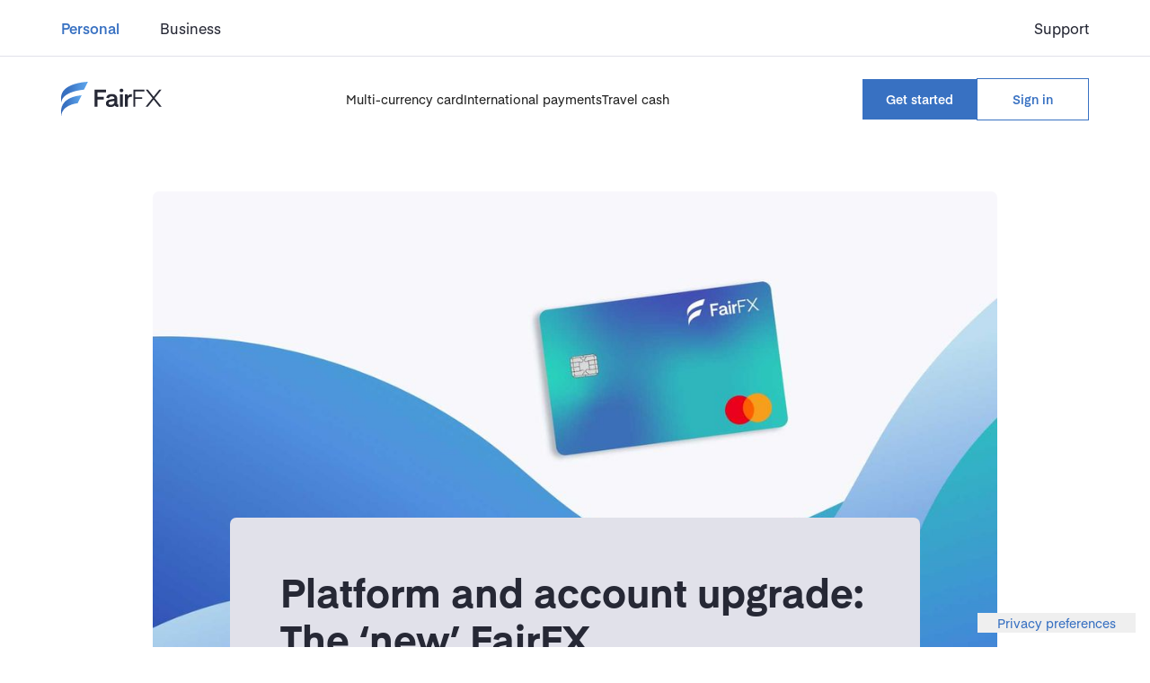

--- FILE ---
content_type: text/html
request_url: https://webflow.fairfx.com/blog/fairfx-platform-upgrade-2023
body_size: 7989
content:
<!DOCTYPE html><!-- Last Published: Wed Nov 26 2025 17:41:48 GMT+0000 (Coordinated Universal Time) --><html data-wf-domain="webflow.fairfx.com" data-wf-page="64edbf2855a4a721a0459d32" data-wf-site="5f1623efdd7db5c6c3fd4369" data-wf-collection="64edbf2855a4a721a0459d02" data-wf-item-slug="fairfx-platform-upgrade-2023"><head><meta charset="utf-8"/><title>FairFX</title><meta content="width=device-width, initial-scale=1" name="viewport"/><meta content="DE3ytt3dPPEkc5672bS8IroC3UILPNjjZaXDbKW_unU" name="google-site-verification"/><link href="https://cdn.prod.website-files.com/5f1623efdd7db5c6c3fd4369/css/fairfxgeometry.shared.b9d912ec4.min.css" rel="stylesheet" type="text/css"/><link href="https://fonts.googleapis.com" rel="preconnect"/><link href="https://fonts.gstatic.com" rel="preconnect" crossorigin="anonymous"/><script src="https://ajax.googleapis.com/ajax/libs/webfont/1.6.26/webfont.js" type="text/javascript"></script><script type="text/javascript">WebFont.load({  google: {    families: ["Open Sans:300,300italic,400,400italic,600,600italic,700,700italic,800,800italic"]  }});</script><script type="text/javascript">!function(o,c){var n=c.documentElement,t=" w-mod-";n.className+=t+"js",("ontouchstart"in o||o.DocumentTouch&&c instanceof DocumentTouch)&&(n.className+=t+"touch")}(window,document);</script><link href="https://cdn.prod.website-files.com/5f1623efdd7db5c6c3fd4369/5f49164aeaac9c3441e0d7e6_FFX%20Favicon.png" rel="shortcut icon" type="image/x-icon"/><link href="https://cdn.prod.website-files.com/5f1623efdd7db5c6c3fd4369/5f4194717fefc4664322072e_FFX%20Webclip.png" rel="apple-touch-icon"/><link href="https://www.fairfx.com/blog/fairfx-platform-upgrade-2023" rel="canonical"/><script async="" src="https://www.googletagmanager.com/gtag/js?id=UA-2092402-1"></script><script type="text/javascript">window.dataLayer = window.dataLayer || [];function gtag(){dataLayer.push(arguments);}gtag('js', new Date());gtag('config', 'UA-2092402-1', {'anonymize_ip': false});</script><script type="text/javascript">
var _iub = _iub || [];
_iub.csConfiguration = {"askConsentAtCookiePolicyUpdate":true,"floatingPreferencesButtonCaptionColor":"#3871C2","floatingPreferencesButtonDisplay":"bottom-right","floatingPreferencesButtonIcon":false,"lang":"en-GB","perPurposeConsent":true,"siteId":3063836,"whitelabel":false,"cookiePolicyId":89323988,"i18n":{"en-GB":{"banner":{"title":"We respect your privacy."}}},"cookiePolicyUrl":"https://www.fairfx.com/cookie-policy","floatingPreferencesButtonCaption":true, "banner":{ "acceptButtonColor":"#3871C2","acceptButtonDisplay":true,"backgroundColor":"#EDEDF4","backgroundOverlay":true,"closeButtonDisplay":false,"customizeButtonCaptionColor":"#3871C2","customizeButtonColor":"#2121210F","customizeButtonDisplay":true,"explicitWithdrawal":true,"listPurposes":true,"linksColor":"#363842","position":"float-center","textColor":"#363842","acceptButtonCaption":"Continue" },
        "callback": {
            onPreferenceExpressedOrNotNeeded: function(preference) {
                dataLayer.push({
                    iubenda_ccpa_opted_out: _iub.cs.api.isCcpaOptedOut()
                });
                if (!preference) {
                    dataLayer.push({
                        event: "iubenda_preference_not_needed"
                    });
                } else {
                    if (preference.consent === true) {
                        dataLayer.push({
                            event: "iubenda_consent_given"
                        });
                    } else if (preference.consent === false) {
                        dataLayer.push({
                            event: "iubenda_consent_rejected"
                        });
                    } else if (preference.purposes) {
                        for (var purposeId in preference.purposes) {
                            if (preference.purposes[purposeId]) {
                                dataLayer.push({
                                    event: "iubenda_consent_given_purpose_" + purposeId
                                });
                            }
                        }
                    }
                }
            }
        }
    };
</script>
<script type="text/javascript" src="//cs.iubenda.com/sync/3063836.js"></script>
<script type="text/javascript" src="//cdn.iubenda.com/cs/gpp/stub.js"></script>
<script type="text/javascript" src="//cdn.iubenda.com/cs/iubenda_cs.js" charset="UTF-8" async></script>

<!-- Google Tag Manager -->
<script>(function(w,d,s,l,i){w[l]=w[l]||[];w[l].push({'gtm.start':
new Date().getTime(),event:'gtm.js'});var f=d.getElementsByTagName(s)[0],
j=d.createElement(s),dl=l!='dataLayer'?'&l='+l:'';j.async=true;j.src=
'https://www.googletagmanager.com/gtm.js?id='+i+dl;f.parentNode.insertBefore(j,f);
})(window,document,'script','dataLayer','GTM-KFM3C2');</script>
<!-- End Google Tag Manager -->

<!-- Segment Integration -->
<script>
  !function(){var analytics=window.analytics=window.analytics||[];if(!analytics.initialize)if(analytics.invoked)window.console&&console.error&&console.error("Segment snippet included twice.");else{analytics.invoked=!0;analytics.methods=["trackSubmit","trackClick","trackLink","trackForm","pageview","identify","reset","group","track","ready","alias","debug","page","once","off","on","addSourceMiddleware","addIntegrationMiddleware","setAnonymousId","addDestinationMiddleware"];analytics.factory=function(e){return function(){var t=Array.prototype.slice.call(arguments);t.unshift(e);analytics.push(t);return analytics}};for(var e=0;e<analytics.methods.length;e++){var key=analytics.methods[e];analytics[key]=analytics.factory(key)}analytics.load=function(key,e){var t=document.createElement("script");t.type="text/javascript";t.async=!0;t.src="https://cdn.segment.com/analytics.js/v1/" + key + "/analytics.min.js";var n=document.getElementsByTagName("script")[0];n.parentNode.insertBefore(t,n);analytics._loadOptions=e};analytics._writeKey="hhrebtZifPueBZ5w5G7DOC955k4lpQFY";analytics.SNIPPET_VERSION="4.13.2";
  analytics.load("jYlA87n4NRMg8pwavNsX4mT5RX5rMSBL");
  analytics.page();
  }}();
</script>
<!-- End Segment Integration -->

<script id="jetboost-script" type="text/javascript"> window.JETBOOST_SITE_ID = "clkkzz72q01050qzae4hv39xc"; (function(d) { var s = d.createElement("script"); s.src = "https://cdn.jetboost.io/jetboost.js"; s.async = 1; d.getElementsByTagName("head")[0].appendChild(s); })(document); </script>


<!-- TrustBox script -->
<script type="text/javascript" async src="//widget.trustpilot.com/bootstrap/v5/tp.widget.bootstrap.min.js"></script>
<!-- End TrustBox script --></head><body><div class="topnav v2"><div class="top-nav-div"><div class="nav-container"><div class="columns-6 w-row"><div class="column-26 w-col w-col-6"><div class="div-block-25"><div class="personal-link-div"><a href="/" class="nav-link-top">Personal</a></div><div class="business-link-div"><a href="/business" class="nav-link-top-2">Business</a></div></div></div><div class="column-25 w-col w-col-6"><div class="div-block-41"><div class="div-block-42 hidden"><a href="/about" class="nav-link-top-3">About</a></div><div class="div-block-37"><a href="/contact" class="nav-link-top-4">Support</a></div></div></div></div></div></div></div><div data-animation="default" data-collapse="medium" data-duration="400" data-easing="ease" data-easing2="ease" role="banner" class="main-nav w-nav"><div class="main-container"><div class="div-block-646"><a href="https://www.fairfx.com" class="brand-4 w-nav-brand"><img src="https://cdn.prod.website-files.com/5f1623efdd7db5c6c3fd4369/5f1623efdd7db554c3fd4394_FairFX_Flat_Charcoal.svg" width="184" alt="FairFX logo" class="nav-logo-4"/></a><nav role="navigation" class="nav-menu-3 w-nav-menu"><a href="https://www.fairfx.com/currency-card" class="nav-links w-nav-link">Multi-currency card</a><a href="https://www.fairfx.com/virtual-cards" class="nav-links hidden hide w-nav-link">Virtual card</a><a href="https://www.fairfx.com/international-payments" class="nav-links w-nav-link">International payments</a><a href="https://fairfx.no1currency.com/" target="_blank" class="nav-links w-nav-link">Travel cash</a><a href="https://www.fairfx.com/business" class="nav-links hidden w-nav-link">Business</a><a href="https://www.fairfx.com/contact" class="nav-links hidden w-nav-link">Contact</a><a href="https://www.fairfx.com/faq" class="nav-links hidden w-nav-link">FAQs</a><a href="https://www.fairfx.com/blog" class="nav-links hidden hide w-nav-link">Blog</a><div class="nav-buttons hidden"><a id="header-sign-in-button" data-tracking-id="sign_in_home" href="https://fairfx.com/register-now" class="fairfx---button-5 nav mobile w-inline-block"><div class="button---main-2 ffx">Get started</div></a><a data-tracking-id="get_started_home" href="https://dashboard.fairfx.com" class="ffx---secondary-button-2 nav mobile w-inline-block"><div id="header-get-started-button" class="button---main-2 ffx---secondary">Sign in</div></a></div><div class="my-container"></div></nav><div class="nav-buttons hor"><a id="header-sign-in-button" data-tracking-id="sign_in_home" href="https://www.fairfx.com/register-now" class="ffx-button-main nav w-inline-block"><div class="button---main-2 ffx">Get started</div></a><a data-tracking-id="get_started_home" href="https://dashboard.fairfx.com" class="ffx---secondary-button-2 nav w-inline-block"><div id="header-get-started-button" class="button---main-2 ffx---secondary">Sign in</div></a></div><div class="menu-button-2 w-nav-button"><div class="icon-15 w-icon-nav-menu"></div></div></div></div></div><div class="blog---header"><div class="container-7 w-container"><img src="https://cdn.prod.website-files.com/600974dee02f5d48ddfcb3b5/64a56e7e31bfe32908b9d9b4_Frame-633792156.jpg" loading="lazy" alt="" sizes="(max-width: 479px) 94vw, (max-width: 767px) 95vw, (max-width: 991px) 728px, 940px" srcset="https://cdn.prod.website-files.com/600974dee02f5d48ddfcb3b5/64a56e7e31bfe32908b9d9b4_Frame-633792156-p-500.jpg 500w, https://cdn.prod.website-files.com/600974dee02f5d48ddfcb3b5/64a56e7e31bfe32908b9d9b4_Frame-633792156-p-800.jpg 800w, https://cdn.prod.website-files.com/600974dee02f5d48ddfcb3b5/64a56e7e31bfe32908b9d9b4_Frame-633792156-p-1080.jpg 1080w, https://cdn.prod.website-files.com/600974dee02f5d48ddfcb3b5/64a56e7e31bfe32908b9d9b4_Frame-633792156.jpg 1800w" class="image-298"/></div></div><div class="blog---body"><div class="blog---container w-container"><h1 class="h1---main">Platform and account upgrade: The ‘new’ FairFX</h1><div><div class="blog-category white">News</div></div><div class="div-block-564"><img height="48" loading="lazy" width="48" src="https://cdn.prod.website-files.com/600974dee02f5d48ddfcb3b5/6495b7c7c8362f0bcf0386be_DB14C676-8720-425C-9573-D05AEAB7B478%202%201.jpg" alt="" sizes="100vw" srcset="https://cdn.prod.website-files.com/600974dee02f5d48ddfcb3b5/6495b7c7c8362f0bcf0386be_DB14C676-8720-425C-9573-D05AEAB7B478%202%201-p-500.jpg 500w, https://cdn.prod.website-files.com/600974dee02f5d48ddfcb3b5/6495b7c7c8362f0bcf0386be_DB14C676-8720-425C-9573-D05AEAB7B478%202%201.jpg 800w" class="author-image-2"/><div class="author-name">Euan Robb</div></div><div class="medium-body-main blog-introduction w-richtext"><p>In 2007, FairFX was founded on the basis of getting holidaymakers and travellers a better deal on their travel money and foreign exchange through the latest technological advances.<br/></p><p>Travellers were (and still are) charged excessive fees with unattractive exchange rates by traditional FX providers. At FairFX, we’re always developing innovative solutions to help our customer’s money go further.<br/></p><p>The “new” FairFX is the latest step. The upgraded platform offers our customers new features and improved functionality, with the ability to hold up to 21 different currencies on a single card (with new optional virtual cards available). This means that our customers can pay with FairFX in more local currencies than ever before, further avoiding conversion charges and reducing the amount of plastic issued - better for you and the planet.<br/></p><p>Your convenience and experience are important to us, with our new app introducing several new changes and platform improvements such as transaction filtering, statement generation, a new international payments tool, and more.<br/></p><p>It’s the same FairFX you know and love - new and improved.</p></div><a href="https://www.fairfx.com/register-now" class="fairfx---button-center w-button">Get started</a><div class="medium-body-main blog-main-content w-richtext"><h3>Why does my FairFX sign-in screen look different?<br/></h3><p><br/>If you registered for a FairFX account before 24th August 2023 and have not manually upgraded to the new FairFX online platform, you may notice that your sign-in page looks different.<br/>‍<br/></p><p>‍<strong><em>Please note:</em></strong><em> If your card number starts with 5392, 5339, 5195, 5313, or 5223, your account was registered before 24th August 2023.<br/>‍</em><br/></p><p>If your sign-in page looks different, your account may have been automatically upgraded to our new platform, with all funds held in your previous FairFX account, mobile app, and cards automatically moved across to your “Account balance” within the new FairFX platform and mobile app.</p><p>All FairFX cards (including Linked cards) previously associated with your account will have been cancelled and will need to be reordered within the new platform. This can easily be done from either a desktop or our new mobile app, titled &quot;FairFX&quot; (available from the App Store and Google Play Store).</p><p>We apologise for any inconvenience this may cause.<br/>‍</p><p><strong><em>Please note:</em></strong><em> If your address has recently changed and you did not update it on your account, </em><a href="https://www.fairfx.com/contact"><em>please contact us before ordering a new card within the new platform</em></a><em>.</em><br/></p><h3>What&#x27;s new?</h3><h3>New mobile app</h3><ul role="list"><li>With our new mobile app, easily manage your spending money on the go in more local currencies than ever before. Available on the App Store and Google Play Store.<br/>‍</li></ul><h3>21 currencies available</h3><ul role="list"><li>Top up your FairFX card(s) with 21 different currencies at great rates and spend in over 190 countries around the world, wherever Mastercard is accepted.*</li><li>Supported currencies: GBP, EUR, USD, AUD, CAD, CHF, CZK, DKK, HKD, HUF, ILS, JPY, NOK, NZD, PLN, RON, SEK, SGD, TRY, and ZAR.<br/>‍</li></ul><h3>Instant-issue virtual cards</h3><ul role="list"><li>Get instant access to virtual multi-currency and Linked FairFX cards, ready to spend whenever you are.<br/>‍</li></ul><h3>New card design</h3><ul role="list"><li>A sleek new card design will be released with the new platform, replacing our previous designs for all FairFX cards.<br/>‍</li></ul><h3>Transaction filtering</h3><ul role="list"><li>Filter all your transactions and view by specific card or user<br/>‍</li></ul><h3>Transaction search functionality</h3><ul role="list"><li>Find specific transactions easily and seamlessly<br/>‍</li></ul><h3>Digital wallet payments</h3><ul role="list"><li>Pay with your FairFX card using your personal devices such as smartphones, smartwatches, and more. Apple Pay, Google Pay, and Samsung Pay payments available exclusively to ‘Standard’ account customers<br/>‍</li></ul><h3>What steps do I need to take?</h3><p>When prompted, either by email or within the current platform, follow the provided instructions to upgrade your FairFX account and download the new FairFX app (available in the App Store and Google Play store).</p><p>Following instructions will automatically move all funds to your new account with the same contact information and login details. When your new account is created, your current Currency Card will need to be reissued and you will have the option to choose between a physical or a virtual card.</p><p>‍</p><ul role="list"><li>If you choose a virtual card, it’ll be issued straight away, ready for you to use. </li></ul><ul role="list"><li>If you choose a physical card, we’ll process the order and have it delivered to you within 5 working days. However, from the moment you order a physical card, we’ll issue you a virtual version to start using at home or abroad straight away while you wait for your physical card to arrive. Once the physical card is activated, the virtual card will be cancelled.</li></ul><p>‍</p><h3>Notable changes</h3><p>Any existing Linked cards on your current account won’t be moved over to the new platform and will be cancelled. If you would like to continue using Linked cards, you’ll need to follow the required steps to recreate them and have them reissued within the new platform.</p><p>Linked Cards will no longer have specific colours that represent their functionality. However, we’re excited to be releasing a new card design that will cover both personal and Linked cards.</p><p>Any existing Beneficiaries on your current account will not be moved over to the new platform. If required, all Beneficiaries will need to be set up again on the new FairFX platform.</p><p>‍</p><h3>How we keep your money safe</h3><p>We hold your funds in specially designated, safeguarded bank accounts, which keep your funds separated from our other assets. This means your funds are protected, however the FairFX account does not fall under the Financial Services Compensation Scheme. <a href="https://www.fairfx.com/faqs/is-my-money-protected-by-the-fscs">Please see FAQs for more details.</a></p><p>‍</p><p>We’re thrilled to have you on board and we hope you’re as excited as we are about what’s to come.</p><p>‍</p><p><em>*For spending outside of the 21 supported currencies, an out-of-currency fee will be applied. For out of currency transactions, the exchange rate applied will be the Mastercard Daily Settlement Rate. </em><a href="https://www.fairfx.com/faqs/can-i-spend-in-a-currency-which-is-not-one-of-the-20"><em>Please see FAQs for more details.</em></a></p></div><a href="https://www.fairfx.com/register-now" class="fairfx---button-center w-button">Get started</a></div><div class="html-embed-14 w-embed w-script"><script>
  hbspt.forms.create({
    region: "na1",
    portalId: "7422422",
    formId: "54e0c455-d407-4e10-bd92-923ecd304510"
  });
</script></div></div><script src="https://d3e54v103j8qbb.cloudfront.net/js/jquery-3.5.1.min.dc5e7f18c8.js?site=5f1623efdd7db5c6c3fd4369" type="text/javascript" integrity="sha256-9/aliU8dGd2tb6OSsuzixeV4y/faTqgFtohetphbbj0=" crossorigin="anonymous"></script><script src="https://cdn.prod.website-files.com/5f1623efdd7db5c6c3fd4369/js/fairfxgeometry.schunk.e0c428ff9737f919.js" type="text/javascript"></script><script src="https://cdn.prod.website-files.com/5f1623efdd7db5c6c3fd4369/js/fairfxgeometry.schunk.7ee1839744136f79.js" type="text/javascript"></script><script src="https://cdn.prod.website-files.com/5f1623efdd7db5c6c3fd4369/js/fairfxgeometry.2ba410df.65c79aba756d1618.js" type="text/javascript"></script><!-- Google Tag Manager (noscript) -->
<noscript><iframe src="https://www.googletagmanager.com/ns.html?id=GTM-KFM3C2"
height="0" width="0" style="display:none;visibility:hidden"></iframe></noscript>
<!-- End Google Tag Manager (noscript) -->

<script src="https://rates-widget-develop.fairfx.xyz/static/js/bundle.js"></script>

<script>
  document.getElementById("header-get-started-button").addEventListener('click', (event) => {
    analytics.track("Header - Get Started");
  });
  document.getElementById("header-sign-in-button").addEventListener('click', (event) => {
    analytics.track("Header - Sign In");
  });
  document.getElementById('footer-socials-twitter-button').addEventListener('click', (event) => { analytics.track('Footer - Socials - Twitter'); });
  document.getElementById('footer-socials-linkedin-button').addEventListener('click', (event) => { analytics.track('Footer - Socials - LinkedIn'); });
  document.getElementById('footer-socials-instagram-button').addEventListener('click', (event) => { analytics.track('Footer - Socials - Instagram'); });
  document.getElementById('footer-socials-facebook-button').addEventListener('click', (event) => { analytics.track('Footer - Socials - Facebook'); });
  document.getElementById('footer-appstore-button').addEventListener('click', (event) => { analytics.track('Footer - App Store'); });
  document.getElementById('footer-googleplaystore-button').addEventListener('click', (event) => { analytics.track('Footer - Google Play Store'); });
</script>

<script>
	window.addEventListener("SPENDOLOGY_WIDGETS_LOADED", function () {
		var apiUrl = "https://api.cash.fairfx.com";

		var params = {};

		location.search.substring(1).split('&').forEach(search => {
			var seperatorIndex = search.indexOf('=');
			var key = search.substring(0, seperatorIndex);
			var value = search.substring(seperatorIndex + 1);

			params[key] = value;
		});
    
		SPENDOLOGY.saveReferralData('.fairfx.com', 'utm_source');

		var instantQuoteId = "InstantQuote";

		if (document.getElementById(instantQuoteId)) {
			var instantQuoteOptions = {
				heading_text: "Order travel money",
				selector: "#" + instantQuoteId,
				api_url: apiUrl,
				saving_text: " ",
				button_text: "Continue",
				button_url: "https://cash.fairfx.com/signup",
				footer_text: ""
			};

			SPENDOLOGY.InstantQuote.new(instantQuoteOptions).render({
				selected_currency: "EUR", // Default selected currency
				spend: 1000, // Default spend amount (GBP)
				referral_code: null
			});
		}

		$(".widget").keydown(function () {
			var saving = document.getElementsByClassName("tmc-widget-save-amount")[0].innerText;
			document.getElementById('saving-amount').innerHTML = saving;
		});

		setTimeout(function () {
			var saving = document.getElementsByClassName("tmc-widget-save-amount")[0].innerText;
			document.getElementById('saving-amount').innerHTML = saving;
		}, 4000);
	});
</script></body></html>

--- FILE ---
content_type: text/css
request_url: https://cdn.prod.website-files.com/5f1623efdd7db5c6c3fd4369/css/fairfxgeometry.shared.b9d912ec4.min.css
body_size: 82574
content:
html{-webkit-text-size-adjust:100%;-ms-text-size-adjust:100%;font-family:sans-serif}body{margin:0}article,aside,details,figcaption,figure,footer,header,hgroup,main,menu,nav,section,summary{display:block}audio,canvas,progress,video{vertical-align:baseline;display:inline-block}audio:not([controls]){height:0;display:none}[hidden],template{display:none}a{background-color:#0000}a:active,a:hover{outline:0}abbr[title]{border-bottom:1px dotted}b,strong{font-weight:700}dfn{font-style:italic}h1{margin:.67em 0;font-size:2em}mark{color:#000;background:#ff0}small{font-size:80%}sub,sup{vertical-align:baseline;font-size:75%;line-height:0;position:relative}sup{top:-.5em}sub{bottom:-.25em}img{border:0}svg:not(:root){overflow:hidden}hr{box-sizing:content-box;height:0}pre{overflow:auto}code,kbd,pre,samp{font-family:monospace;font-size:1em}button,input,optgroup,select,textarea{color:inherit;font:inherit;margin:0}button{overflow:visible}button,select{text-transform:none}button,html input[type=button],input[type=reset]{-webkit-appearance:button;cursor:pointer}button[disabled],html input[disabled]{cursor:default}button::-moz-focus-inner,input::-moz-focus-inner{border:0;padding:0}input{line-height:normal}input[type=checkbox],input[type=radio]{box-sizing:border-box;padding:0}input[type=number]::-webkit-inner-spin-button,input[type=number]::-webkit-outer-spin-button{height:auto}input[type=search]{-webkit-appearance:none}input[type=search]::-webkit-search-cancel-button,input[type=search]::-webkit-search-decoration{-webkit-appearance:none}legend{border:0;padding:0}textarea{overflow:auto}optgroup{font-weight:700}table{border-collapse:collapse;border-spacing:0}td,th{padding:0}@font-face{font-family:webflow-icons;src:url([data-uri])format("truetype");font-weight:400;font-style:normal}[class^=w-icon-],[class*=\ w-icon-]{speak:none;font-variant:normal;text-transform:none;-webkit-font-smoothing:antialiased;-moz-osx-font-smoothing:grayscale;font-style:normal;font-weight:400;line-height:1;font-family:webflow-icons!important}.w-icon-slider-right:before{content:""}.w-icon-slider-left:before{content:""}.w-icon-nav-menu:before{content:""}.w-icon-arrow-down:before,.w-icon-dropdown-toggle:before{content:""}.w-icon-file-upload-remove:before{content:""}.w-icon-file-upload-icon:before{content:""}*{box-sizing:border-box}html{height:100%}body{color:#333;background-color:#fff;min-height:100%;margin:0;font-family:Arial,sans-serif;font-size:14px;line-height:20px}img{vertical-align:middle;max-width:100%;display:inline-block}html.w-mod-touch *{background-attachment:scroll!important}.w-block{display:block}.w-inline-block{max-width:100%;display:inline-block}.w-clearfix:before,.w-clearfix:after{content:" ";grid-area:1/1/2/2;display:table}.w-clearfix:after{clear:both}.w-hidden{display:none}.w-button{color:#fff;line-height:inherit;cursor:pointer;background-color:#3898ec;border:0;border-radius:0;padding:9px 15px;text-decoration:none;display:inline-block}input.w-button{-webkit-appearance:button}html[data-w-dynpage] [data-w-cloak]{color:#0000!important}.w-code-block{margin:unset}pre.w-code-block code{all:inherit}.w-optimization{display:contents}.w-webflow-badge,.w-webflow-badge>img{box-sizing:unset;width:unset;height:unset;max-height:unset;max-width:unset;min-height:unset;min-width:unset;margin:unset;padding:unset;float:unset;clear:unset;border:unset;border-radius:unset;background:unset;background-image:unset;background-position:unset;background-size:unset;background-repeat:unset;background-origin:unset;background-clip:unset;background-attachment:unset;background-color:unset;box-shadow:unset;transform:unset;direction:unset;font-family:unset;font-weight:unset;color:unset;font-size:unset;line-height:unset;font-style:unset;font-variant:unset;text-align:unset;letter-spacing:unset;-webkit-text-decoration:unset;text-decoration:unset;text-indent:unset;text-transform:unset;list-style-type:unset;text-shadow:unset;vertical-align:unset;cursor:unset;white-space:unset;word-break:unset;word-spacing:unset;word-wrap:unset;transition:unset}.w-webflow-badge{white-space:nowrap;cursor:pointer;box-shadow:0 0 0 1px #0000001a,0 1px 3px #0000001a;visibility:visible!important;opacity:1!important;z-index:2147483647!important;color:#aaadb0!important;overflow:unset!important;background-color:#fff!important;border-radius:3px!important;width:auto!important;height:auto!important;margin:0!important;padding:6px!important;font-size:12px!important;line-height:14px!important;text-decoration:none!important;display:inline-block!important;position:fixed!important;inset:auto 12px 12px auto!important;transform:none!important}.w-webflow-badge>img{position:unset;visibility:unset!important;opacity:1!important;vertical-align:middle!important;display:inline-block!important}h1,h2,h3,h4,h5,h6{margin-bottom:10px;font-weight:700}h1{margin-top:20px;font-size:38px;line-height:44px}h2{margin-top:20px;font-size:32px;line-height:36px}h3{margin-top:20px;font-size:24px;line-height:30px}h4{margin-top:10px;font-size:18px;line-height:24px}h5{margin-top:10px;font-size:14px;line-height:20px}h6{margin-top:10px;font-size:12px;line-height:18px}p{margin-top:0;margin-bottom:10px}blockquote{border-left:5px solid #e2e2e2;margin:0 0 10px;padding:10px 20px;font-size:18px;line-height:22px}figure{margin:0 0 10px}figcaption{text-align:center;margin-top:5px}ul,ol{margin-top:0;margin-bottom:10px;padding-left:40px}.w-list-unstyled{padding-left:0;list-style:none}.w-embed:before,.w-embed:after{content:" ";grid-area:1/1/2/2;display:table}.w-embed:after{clear:both}.w-video{width:100%;padding:0;position:relative}.w-video iframe,.w-video object,.w-video embed{border:none;width:100%;height:100%;position:absolute;top:0;left:0}fieldset{border:0;margin:0;padding:0}button,[type=button],[type=reset]{cursor:pointer;-webkit-appearance:button;border:0}.w-form{margin:0 0 15px}.w-form-done{text-align:center;background-color:#ddd;padding:20px;display:none}.w-form-fail{background-color:#ffdede;margin-top:10px;padding:10px;display:none}label{margin-bottom:5px;font-weight:700;display:block}.w-input,.w-select{color:#333;vertical-align:middle;background-color:#fff;border:1px solid #ccc;width:100%;height:38px;margin-bottom:10px;padding:8px 12px;font-size:14px;line-height:1.42857;display:block}.w-input::placeholder,.w-select::placeholder{color:#999}.w-input:focus,.w-select:focus{border-color:#3898ec;outline:0}.w-input[disabled],.w-select[disabled],.w-input[readonly],.w-select[readonly],fieldset[disabled] .w-input,fieldset[disabled] .w-select{cursor:not-allowed}.w-input[disabled]:not(.w-input-disabled),.w-select[disabled]:not(.w-input-disabled),.w-input[readonly],.w-select[readonly],fieldset[disabled]:not(.w-input-disabled) .w-input,fieldset[disabled]:not(.w-input-disabled) .w-select{background-color:#eee}textarea.w-input,textarea.w-select{height:auto}.w-select{background-color:#f3f3f3}.w-select[multiple]{height:auto}.w-form-label{cursor:pointer;margin-bottom:0;font-weight:400;display:inline-block}.w-radio{margin-bottom:5px;padding-left:20px;display:block}.w-radio:before,.w-radio:after{content:" ";grid-area:1/1/2/2;display:table}.w-radio:after{clear:both}.w-radio-input{float:left;margin:3px 0 0 -20px;line-height:normal}.w-file-upload{margin-bottom:10px;display:block}.w-file-upload-input{opacity:0;z-index:-100;width:.1px;height:.1px;position:absolute;overflow:hidden}.w-file-upload-default,.w-file-upload-uploading,.w-file-upload-success{color:#333;display:inline-block}.w-file-upload-error{margin-top:10px;display:block}.w-file-upload-default.w-hidden,.w-file-upload-uploading.w-hidden,.w-file-upload-error.w-hidden,.w-file-upload-success.w-hidden{display:none}.w-file-upload-uploading-btn{cursor:pointer;background-color:#fafafa;border:1px solid #ccc;margin:0;padding:8px 12px;font-size:14px;font-weight:400;display:flex}.w-file-upload-file{background-color:#fafafa;border:1px solid #ccc;flex-grow:1;justify-content:space-between;margin:0;padding:8px 9px 8px 11px;display:flex}.w-file-upload-file-name{font-size:14px;font-weight:400;display:block}.w-file-remove-link{cursor:pointer;width:auto;height:auto;margin-top:3px;margin-left:10px;padding:3px;display:block}.w-icon-file-upload-remove{margin:auto;font-size:10px}.w-file-upload-error-msg{color:#ea384c;padding:2px 0;display:inline-block}.w-file-upload-info{padding:0 12px;line-height:38px;display:inline-block}.w-file-upload-label{cursor:pointer;background-color:#fafafa;border:1px solid #ccc;margin:0;padding:8px 12px;font-size:14px;font-weight:400;display:inline-block}.w-icon-file-upload-icon,.w-icon-file-upload-uploading{width:20px;margin-right:8px;display:inline-block}.w-icon-file-upload-uploading{height:20px}.w-container{max-width:940px;margin-left:auto;margin-right:auto}.w-container:before,.w-container:after{content:" ";grid-area:1/1/2/2;display:table}.w-container:after{clear:both}.w-container .w-row{margin-left:-10px;margin-right:-10px}.w-row:before,.w-row:after{content:" ";grid-area:1/1/2/2;display:table}.w-row:after{clear:both}.w-row .w-row{margin-left:0;margin-right:0}.w-col{float:left;width:100%;min-height:1px;padding-left:10px;padding-right:10px;position:relative}.w-col .w-col{padding-left:0;padding-right:0}.w-col-1{width:8.33333%}.w-col-2{width:16.6667%}.w-col-3{width:25%}.w-col-4{width:33.3333%}.w-col-5{width:41.6667%}.w-col-6{width:50%}.w-col-7{width:58.3333%}.w-col-8{width:66.6667%}.w-col-9{width:75%}.w-col-10{width:83.3333%}.w-col-11{width:91.6667%}.w-col-12{width:100%}.w-hidden-main{display:none!important}@media screen and (max-width:991px){.w-container{max-width:728px}.w-hidden-main{display:inherit!important}.w-hidden-medium{display:none!important}.w-col-medium-1{width:8.33333%}.w-col-medium-2{width:16.6667%}.w-col-medium-3{width:25%}.w-col-medium-4{width:33.3333%}.w-col-medium-5{width:41.6667%}.w-col-medium-6{width:50%}.w-col-medium-7{width:58.3333%}.w-col-medium-8{width:66.6667%}.w-col-medium-9{width:75%}.w-col-medium-10{width:83.3333%}.w-col-medium-11{width:91.6667%}.w-col-medium-12{width:100%}.w-col-stack{width:100%;left:auto;right:auto}}@media screen and (max-width:767px){.w-hidden-main,.w-hidden-medium{display:inherit!important}.w-hidden-small{display:none!important}.w-row,.w-container .w-row{margin-left:0;margin-right:0}.w-col{width:100%;left:auto;right:auto}.w-col-small-1{width:8.33333%}.w-col-small-2{width:16.6667%}.w-col-small-3{width:25%}.w-col-small-4{width:33.3333%}.w-col-small-5{width:41.6667%}.w-col-small-6{width:50%}.w-col-small-7{width:58.3333%}.w-col-small-8{width:66.6667%}.w-col-small-9{width:75%}.w-col-small-10{width:83.3333%}.w-col-small-11{width:91.6667%}.w-col-small-12{width:100%}}@media screen and (max-width:479px){.w-container{max-width:none}.w-hidden-main,.w-hidden-medium,.w-hidden-small{display:inherit!important}.w-hidden-tiny{display:none!important}.w-col{width:100%}.w-col-tiny-1{width:8.33333%}.w-col-tiny-2{width:16.6667%}.w-col-tiny-3{width:25%}.w-col-tiny-4{width:33.3333%}.w-col-tiny-5{width:41.6667%}.w-col-tiny-6{width:50%}.w-col-tiny-7{width:58.3333%}.w-col-tiny-8{width:66.6667%}.w-col-tiny-9{width:75%}.w-col-tiny-10{width:83.3333%}.w-col-tiny-11{width:91.6667%}.w-col-tiny-12{width:100%}}.w-widget{position:relative}.w-widget-map{width:100%;height:400px}.w-widget-map label{width:auto;display:inline}.w-widget-map img{max-width:inherit}.w-widget-map .gm-style-iw{text-align:center}.w-widget-map .gm-style-iw>button{display:none!important}.w-widget-twitter{overflow:hidden}.w-widget-twitter-count-shim{vertical-align:top;text-align:center;background:#fff;border:1px solid #758696;border-radius:3px;width:28px;height:20px;display:inline-block;position:relative}.w-widget-twitter-count-shim *{pointer-events:none;-webkit-user-select:none;user-select:none}.w-widget-twitter-count-shim .w-widget-twitter-count-inner{text-align:center;color:#999;font-family:serif;font-size:15px;line-height:12px;position:relative}.w-widget-twitter-count-shim .w-widget-twitter-count-clear{display:block;position:relative}.w-widget-twitter-count-shim.w--large{width:36px;height:28px}.w-widget-twitter-count-shim.w--large .w-widget-twitter-count-inner{font-size:18px;line-height:18px}.w-widget-twitter-count-shim:not(.w--vertical){margin-left:5px;margin-right:8px}.w-widget-twitter-count-shim:not(.w--vertical).w--large{margin-left:6px}.w-widget-twitter-count-shim:not(.w--vertical):before,.w-widget-twitter-count-shim:not(.w--vertical):after{content:" ";pointer-events:none;border:solid #0000;width:0;height:0;position:absolute;top:50%;left:0}.w-widget-twitter-count-shim:not(.w--vertical):before{border-width:4px;border-color:#75869600 #5d6c7b #75869600 #75869600;margin-top:-4px;margin-left:-9px}.w-widget-twitter-count-shim:not(.w--vertical).w--large:before{border-width:5px;margin-top:-5px;margin-left:-10px}.w-widget-twitter-count-shim:not(.w--vertical):after{border-width:4px;border-color:#fff0 #fff #fff0 #fff0;margin-top:-4px;margin-left:-8px}.w-widget-twitter-count-shim:not(.w--vertical).w--large:after{border-width:5px;margin-top:-5px;margin-left:-9px}.w-widget-twitter-count-shim.w--vertical{width:61px;height:33px;margin-bottom:8px}.w-widget-twitter-count-shim.w--vertical:before,.w-widget-twitter-count-shim.w--vertical:after{content:" ";pointer-events:none;border:solid #0000;width:0;height:0;position:absolute;top:100%;left:50%}.w-widget-twitter-count-shim.w--vertical:before{border-width:5px;border-color:#5d6c7b #75869600 #75869600;margin-left:-5px}.w-widget-twitter-count-shim.w--vertical:after{border-width:4px;border-color:#fff #fff0 #fff0;margin-left:-4px}.w-widget-twitter-count-shim.w--vertical .w-widget-twitter-count-inner{font-size:18px;line-height:22px}.w-widget-twitter-count-shim.w--vertical.w--large{width:76px}.w-background-video{color:#fff;height:500px;position:relative;overflow:hidden}.w-background-video>video{object-fit:cover;z-index:-100;background-position:50%;background-size:cover;width:100%;height:100%;margin:auto;position:absolute;inset:-100%}.w-background-video>video::-webkit-media-controls-start-playback-button{-webkit-appearance:none;display:none!important}.w-background-video--control{background-color:#0000;padding:0;position:absolute;bottom:1em;right:1em}.w-background-video--control>[hidden]{display:none!important}.w-slider{text-align:center;clear:both;-webkit-tap-highlight-color:#0000;tap-highlight-color:#0000;background:#ddd;height:300px;position:relative}.w-slider-mask{z-index:1;white-space:nowrap;height:100%;display:block;position:relative;left:0;right:0;overflow:hidden}.w-slide{vertical-align:top;white-space:normal;text-align:left;width:100%;height:100%;display:inline-block;position:relative}.w-slider-nav{z-index:2;text-align:center;-webkit-tap-highlight-color:#0000;tap-highlight-color:#0000;height:40px;margin:auto;padding-top:10px;position:absolute;inset:auto 0 0}.w-slider-nav.w-round>div{border-radius:100%}.w-slider-nav.w-num>div{font-size:inherit;line-height:inherit;width:auto;height:auto;padding:.2em .5em}.w-slider-nav.w-shadow>div{box-shadow:0 0 3px #3336}.w-slider-nav-invert{color:#fff}.w-slider-nav-invert>div{background-color:#2226}.w-slider-nav-invert>div.w-active{background-color:#222}.w-slider-dot{cursor:pointer;background-color:#fff6;width:1em;height:1em;margin:0 3px .5em;transition:background-color .1s,color .1s;display:inline-block;position:relative}.w-slider-dot.w-active{background-color:#fff}.w-slider-dot:focus{outline:none;box-shadow:0 0 0 2px #fff}.w-slider-dot:focus.w-active{box-shadow:none}.w-slider-arrow-left,.w-slider-arrow-right{cursor:pointer;color:#fff;-webkit-tap-highlight-color:#0000;tap-highlight-color:#0000;-webkit-user-select:none;user-select:none;width:80px;margin:auto;font-size:40px;position:absolute;inset:0;overflow:hidden}.w-slider-arrow-left [class^=w-icon-],.w-slider-arrow-right [class^=w-icon-],.w-slider-arrow-left [class*=\ w-icon-],.w-slider-arrow-right [class*=\ w-icon-]{position:absolute}.w-slider-arrow-left:focus,.w-slider-arrow-right:focus{outline:0}.w-slider-arrow-left{z-index:3;right:auto}.w-slider-arrow-right{z-index:4;left:auto}.w-icon-slider-left,.w-icon-slider-right{width:1em;height:1em;margin:auto;inset:0}.w-slider-aria-label{clip:rect(0 0 0 0);border:0;width:1px;height:1px;margin:-1px;padding:0;position:absolute;overflow:hidden}.w-slider-force-show{display:block!important}.w-dropdown{text-align:left;z-index:900;margin-left:auto;margin-right:auto;display:inline-block;position:relative}.w-dropdown-btn,.w-dropdown-toggle,.w-dropdown-link{vertical-align:top;color:#222;text-align:left;white-space:nowrap;margin-left:auto;margin-right:auto;padding:20px;text-decoration:none;position:relative}.w-dropdown-toggle{-webkit-user-select:none;user-select:none;cursor:pointer;padding-right:40px;display:inline-block}.w-dropdown-toggle:focus{outline:0}.w-icon-dropdown-toggle{width:1em;height:1em;margin:auto 20px auto auto;position:absolute;top:0;bottom:0;right:0}.w-dropdown-list{background:#ddd;min-width:100%;display:none;position:absolute}.w-dropdown-list.w--open{display:block}.w-dropdown-link{color:#222;padding:10px 20px;display:block}.w-dropdown-link.w--current{color:#0082f3}.w-dropdown-link:focus{outline:0}@media screen and (max-width:767px){.w-nav-brand{padding-left:10px}}.w-lightbox-backdrop{cursor:auto;letter-spacing:normal;text-indent:0;text-shadow:none;text-transform:none;visibility:visible;white-space:normal;word-break:normal;word-spacing:normal;word-wrap:normal;color:#fff;text-align:center;z-index:2000;opacity:0;-webkit-user-select:none;-moz-user-select:none;-webkit-tap-highlight-color:transparent;background:#000000e6;outline:0;font-family:Helvetica Neue,Helvetica,Ubuntu,Segoe UI,Verdana,sans-serif;font-size:17px;font-style:normal;font-weight:300;line-height:1.2;list-style:disc;position:fixed;inset:0;-webkit-transform:translate(0)}.w-lightbox-backdrop,.w-lightbox-container{-webkit-overflow-scrolling:touch;height:100%;overflow:auto}.w-lightbox-content{height:100vh;position:relative;overflow:hidden}.w-lightbox-view{opacity:0;width:100vw;height:100vh;position:absolute}.w-lightbox-view:before{content:"";height:100vh}.w-lightbox-group,.w-lightbox-group .w-lightbox-view,.w-lightbox-group .w-lightbox-view:before{height:86vh}.w-lightbox-frame,.w-lightbox-view:before{vertical-align:middle;display:inline-block}.w-lightbox-figure{margin:0;position:relative}.w-lightbox-group .w-lightbox-figure{cursor:pointer}.w-lightbox-img{width:auto;max-width:none;height:auto}.w-lightbox-image{float:none;max-width:100vw;max-height:100vh;display:block}.w-lightbox-group .w-lightbox-image{max-height:86vh}.w-lightbox-caption{text-align:left;text-overflow:ellipsis;white-space:nowrap;background:#0006;padding:.5em 1em;position:absolute;bottom:0;left:0;right:0;overflow:hidden}.w-lightbox-embed{width:100%;height:100%;position:absolute;inset:0}.w-lightbox-control{cursor:pointer;background-position:50%;background-repeat:no-repeat;background-size:24px;width:4em;transition:all .3s;position:absolute;top:0}.w-lightbox-left{background-image:url([data-uri]);display:none;bottom:0;left:0}.w-lightbox-right{background-image:url([data-uri]);display:none;bottom:0;right:0}.w-lightbox-close{background-image:url([data-uri]);background-size:18px;height:2.6em;right:0}.w-lightbox-strip{white-space:nowrap;padding:0 1vh;line-height:0;position:absolute;bottom:0;left:0;right:0;overflow:auto hidden}.w-lightbox-item{box-sizing:content-box;cursor:pointer;width:10vh;padding:2vh 1vh;display:inline-block;-webkit-transform:translate(0,0)}.w-lightbox-active{opacity:.3}.w-lightbox-thumbnail{background:#222;height:10vh;position:relative;overflow:hidden}.w-lightbox-thumbnail-image{position:absolute;top:0;left:0}.w-lightbox-thumbnail .w-lightbox-tall{width:100%;top:50%;transform:translateY(-50%)}.w-lightbox-thumbnail .w-lightbox-wide{height:100%;left:50%;transform:translate(-50%)}.w-lightbox-spinner{box-sizing:border-box;border:5px solid #0006;border-radius:50%;width:40px;height:40px;margin-top:-20px;margin-left:-20px;animation:.8s linear infinite spin;position:absolute;top:50%;left:50%}.w-lightbox-spinner:after{content:"";border:3px solid #0000;border-bottom-color:#fff;border-radius:50%;position:absolute;inset:-4px}.w-lightbox-hide{display:none}.w-lightbox-noscroll{overflow:hidden}@media (min-width:768px){.w-lightbox-content{height:96vh;margin-top:2vh}.w-lightbox-view,.w-lightbox-view:before{height:96vh}.w-lightbox-group,.w-lightbox-group .w-lightbox-view,.w-lightbox-group .w-lightbox-view:before{height:84vh}.w-lightbox-image{max-width:96vw;max-height:96vh}.w-lightbox-group .w-lightbox-image{max-width:82.3vw;max-height:84vh}.w-lightbox-left,.w-lightbox-right{opacity:.5;display:block}.w-lightbox-close{opacity:.8}.w-lightbox-control:hover{opacity:1}}.w-lightbox-inactive,.w-lightbox-inactive:hover{opacity:0}.w-richtext:before,.w-richtext:after{content:" ";grid-area:1/1/2/2;display:table}.w-richtext:after{clear:both}.w-richtext[contenteditable=true]:before,.w-richtext[contenteditable=true]:after{white-space:initial}.w-richtext ol,.w-richtext ul{overflow:hidden}.w-richtext .w-richtext-figure-selected.w-richtext-figure-type-video div:after,.w-richtext .w-richtext-figure-selected[data-rt-type=video] div:after,.w-richtext .w-richtext-figure-selected.w-richtext-figure-type-image div,.w-richtext .w-richtext-figure-selected[data-rt-type=image] div{outline:2px solid #2895f7}.w-richtext figure.w-richtext-figure-type-video>div:after,.w-richtext figure[data-rt-type=video]>div:after{content:"";display:none;position:absolute;inset:0}.w-richtext figure{max-width:60%;position:relative}.w-richtext figure>div:before{cursor:default!important}.w-richtext figure img{width:100%}.w-richtext figure figcaption.w-richtext-figcaption-placeholder{opacity:.6}.w-richtext figure div{color:#0000;font-size:0}.w-richtext figure.w-richtext-figure-type-image,.w-richtext figure[data-rt-type=image]{display:table}.w-richtext figure.w-richtext-figure-type-image>div,.w-richtext figure[data-rt-type=image]>div{display:inline-block}.w-richtext figure.w-richtext-figure-type-image>figcaption,.w-richtext figure[data-rt-type=image]>figcaption{caption-side:bottom;display:table-caption}.w-richtext figure.w-richtext-figure-type-video,.w-richtext figure[data-rt-type=video]{width:60%;height:0}.w-richtext figure.w-richtext-figure-type-video iframe,.w-richtext figure[data-rt-type=video] iframe{width:100%;height:100%;position:absolute;top:0;left:0}.w-richtext figure.w-richtext-figure-type-video>div,.w-richtext figure[data-rt-type=video]>div{width:100%}.w-richtext figure.w-richtext-align-center{clear:both;margin-left:auto;margin-right:auto}.w-richtext figure.w-richtext-align-center.w-richtext-figure-type-image>div,.w-richtext figure.w-richtext-align-center[data-rt-type=image]>div{max-width:100%}.w-richtext figure.w-richtext-align-normal{clear:both}.w-richtext figure.w-richtext-align-fullwidth{text-align:center;clear:both;width:100%;max-width:100%;margin-left:auto;margin-right:auto;display:block}.w-richtext figure.w-richtext-align-fullwidth>div{padding-bottom:inherit;display:inline-block}.w-richtext figure.w-richtext-align-fullwidth>figcaption{display:block}.w-richtext figure.w-richtext-align-floatleft{float:left;clear:none;margin-right:15px}.w-richtext figure.w-richtext-align-floatright{float:right;clear:none;margin-left:15px}.w-nav{z-index:1000;background:#ddd;position:relative}.w-nav:before,.w-nav:after{content:" ";grid-area:1/1/2/2;display:table}.w-nav:after{clear:both}.w-nav-brand{float:left;color:#333;text-decoration:none;position:relative}.w-nav-link{vertical-align:top;color:#222;text-align:left;margin-left:auto;margin-right:auto;padding:20px;text-decoration:none;display:inline-block;position:relative}.w-nav-link.w--current{color:#0082f3}.w-nav-menu{float:right;position:relative}[data-nav-menu-open]{text-align:center;background:#c8c8c8;min-width:200px;position:absolute;top:100%;left:0;right:0;overflow:visible;display:block!important}.w--nav-link-open{display:block;position:relative}.w-nav-overlay{width:100%;display:none;position:absolute;top:100%;left:0;right:0;overflow:hidden}.w-nav-overlay [data-nav-menu-open]{top:0}.w-nav[data-animation=over-left] .w-nav-overlay{width:auto}.w-nav[data-animation=over-left] .w-nav-overlay,.w-nav[data-animation=over-left] [data-nav-menu-open]{z-index:1;top:0;right:auto}.w-nav[data-animation=over-right] .w-nav-overlay{width:auto}.w-nav[data-animation=over-right] .w-nav-overlay,.w-nav[data-animation=over-right] [data-nav-menu-open]{z-index:1;top:0;left:auto}.w-nav-button{float:right;cursor:pointer;-webkit-tap-highlight-color:#0000;tap-highlight-color:#0000;-webkit-user-select:none;user-select:none;padding:18px;font-size:24px;display:none;position:relative}.w-nav-button:focus{outline:0}.w-nav-button.w--open{color:#fff;background-color:#c8c8c8}.w-nav[data-collapse=all] .w-nav-menu{display:none}.w-nav[data-collapse=all] .w-nav-button,.w--nav-dropdown-open,.w--nav-dropdown-toggle-open{display:block}.w--nav-dropdown-list-open{position:static}@media screen and (max-width:991px){.w-nav[data-collapse=medium] .w-nav-menu{display:none}.w-nav[data-collapse=medium] .w-nav-button{display:block}}@media screen and (max-width:767px){.w-nav[data-collapse=small] .w-nav-menu{display:none}.w-nav[data-collapse=small] .w-nav-button{display:block}.w-nav-brand{padding-left:10px}}@media screen and (max-width:479px){.w-nav[data-collapse=tiny] .w-nav-menu{display:none}.w-nav[data-collapse=tiny] .w-nav-button{display:block}}.w-tabs{position:relative}.w-tabs:before,.w-tabs:after{content:" ";grid-area:1/1/2/2;display:table}.w-tabs:after{clear:both}.w-tab-menu{position:relative}.w-tab-link{vertical-align:top;text-align:left;cursor:pointer;color:#222;background-color:#ddd;padding:9px 30px;text-decoration:none;display:inline-block;position:relative}.w-tab-link.w--current{background-color:#c8c8c8}.w-tab-link:focus{outline:0}.w-tab-content{display:block;position:relative;overflow:hidden}.w-tab-pane{display:none;position:relative}.w--tab-active{display:block}@media screen and (max-width:479px){.w-tab-link{display:block}}.w-ix-emptyfix:after{content:""}@keyframes spin{0%{transform:rotate(0)}to{transform:rotate(360deg)}}.w-dyn-empty{background-color:#ddd;padding:10px}.w-dyn-hide,.w-dyn-bind-empty,.w-condition-invisible{display:none!important}.wf-layout-layout{display:grid}@font-face{font-family:Equals;src:url(https://cdn.prod.website-files.com/5f1623efdd7db5c6c3fd4369/5f1623efdd7db5261afd4371_Equals-Bold.otf)format("opentype");font-weight:700;font-style:normal;font-display:auto}@font-face{font-family:Equals;src:url(https://cdn.prod.website-files.com/5f1623efdd7db5c6c3fd4369/5f1623efdd7db5b94dfd4370_Equals-SemiBold.otf)format("opentype");font-weight:600;font-style:normal;font-display:auto}@font-face{font-family:Equals;src:url(https://cdn.prod.website-files.com/5f1623efdd7db5c6c3fd4369/5f1623efdd7db56d51fd4372_Equals-Light.otf)format("opentype");font-weight:300;font-style:normal;font-display:auto}@font-face{font-family:Equals;src:url(https://cdn.prod.website-files.com/5f1623efdd7db5c6c3fd4369/5f1623efdd7db585cffd4373_Equals-Regular.otf)format("opentype");font-weight:400;font-style:normal;font-display:auto}:root{--grey--eq-stone-grey-9:#484a58;--blue--eq-sky-blue-4:#99caf4;--brand--eq-midnight-blue:#262835;--brand--eq-polar-white:white;--brand--eq-sky-blue-9:#3871c2;--brand--eq-sky-blue-07:#4c97e8;--grey--eq-stone-grey-8:#676978;--blue--eq-sky-blue-3:#c0def8;--brand--eq-sea-green-08:#2fb9c2;--grey--eq-stone-grey-09:#484a58;--secondary--eq-sunset-mango:#ffb900;--signal--red:#d95852;--signal--green:#0ba866;--signal--yellow:#fff8e4;--signal--red-light:#fff2f1;--blue--eq-sky-blue-10:#3260b0;--blue--eq-sky-blue-8:#4689da;--grey--eq-stone-grey-10:#363842;--grey--eq-stone-grey-7:#7c7e8d;--blue--eq-sky-blue-7:#4c97e8;--blue--eq-sky-blue-6:#5da6ec;--grey--eq-stone-grey-6:#9699aa;--grey--eq-stone-grey-5:#bcbcc9;--blue--eq-sky-blue-5:#75b6ef;--blue--eq-sky-blue-2:#e5f2fc;--blue--eq-sky-blue-1:#f7fafd;--grey--eq-stone-grey-4:#d4d5dd;--grey--eq-stone-grey-3:#e1e1ea;--grey--eq-stone-grey-2:#ededf4;--grey--eq-stone-grey-1:#f7f8fc;--secondary--eq-sunset-mango-hover:#ffd566;--brand--deep-blue:#2e3989}.w-layout-grid{grid-row-gap:16px;grid-column-gap:16px;grid-template-rows:auto auto;grid-template-columns:1fr 1fr;grid-auto-columns:1fr;display:grid}.w-checkbox{margin-bottom:5px;padding-left:20px;display:block}.w-checkbox:before{content:" ";grid-area:1/1/2/2;display:table}.w-checkbox:after{content:" ";clear:both;grid-area:1/1/2/2;display:table}.w-checkbox-input{float:left;margin:4px 0 0 -20px;line-height:normal}.w-checkbox-input--inputType-custom{border:1px solid #ccc;border-radius:2px;width:12px;height:12px}.w-checkbox-input--inputType-custom.w--redirected-checked{background-color:#3898ec;background-image:url(https://d3e54v103j8qbb.cloudfront.net/static/custom-checkbox-checkmark.589d534424.svg);background-position:50%;background-repeat:no-repeat;background-size:cover;border-color:#3898ec}.w-checkbox-input--inputType-custom.w--redirected-focus{box-shadow:0 0 3px 1px #3898ec}.w-pagination-wrapper{flex-wrap:wrap;justify-content:center;display:flex}.w-pagination-previous{color:#333;background-color:#fafafa;border:1px solid #ccc;border-radius:2px;margin-left:10px;margin-right:10px;padding:9px 20px;font-size:14px;display:block}.w-pagination-previous-icon{margin-right:4px}.w-pagination-next{color:#333;background-color:#fafafa;border:1px solid #ccc;border-radius:2px;margin-left:10px;margin-right:10px;padding:9px 20px;font-size:14px;display:block}.w-pagination-next-icon{margin-left:4px}.w-layout-layout{grid-row-gap:20px;grid-column-gap:20px;grid-auto-columns:1fr;justify-content:center;padding:20px}.w-layout-cell{flex-direction:column;justify-content:flex-start;align-items:flex-start;display:flex}.w-form-formradioinput--inputType-custom{border:1px solid #ccc;border-radius:50%;width:12px;height:12px}.w-form-formradioinput--inputType-custom.w--redirected-focus{box-shadow:0 0 3px 1px #3898ec}.w-form-formradioinput--inputType-custom.w--redirected-checked{border-width:4px;border-color:#3898ec}body{color:#333;font-family:Equals,sans-serif;font-size:14px;line-height:20px}h2{margin-top:20px;margin-bottom:10px;font-size:32px;font-weight:700;line-height:36px}a{color:var(--grey--eq-stone-grey-9);font-size:16px;line-height:1.8;text-decoration:none;transition:all .2s}a:hover{color:var(--blue--eq-sky-blue-4)}.image{width:auto;max-width:none;height:100%}.h1---main{color:var(--brand--eq-midnight-blue);max-width:none;margin-top:0;margin-bottom:0;margin-right:0;padding-left:0;font-family:Equals,sans-serif;font-size:44px;line-height:52px}.h1---main.white{color:var(--brand--eq-polar-white);font-size:40px}.h1---main.center{text-align:center;font-weight:700}.h1---main.blue{color:var(--brand--eq-sky-blue-9)}.h1---main.blue.blog{text-align:center}.h1---main.developer-portal{margin-bottom:20px}.h1---main.terms-options{margin-left:auto;margin-right:auto}.h1---main.safa{margin-top:20px}.type-column-1{flex-direction:column;padding-left:10px;padding-right:10px;display:flex}.type-column-2{padding-top:0;padding-left:10px;padding-right:10px}.tag-holder{border-radius:5px;margin-bottom:10px;padding:10px 10px 20px;transition:box-shadow .4s;box-shadow:0 0 50px #0000}.tag-holder:hover{box-shadow:0 0 75px #00000012}.tag-holder.block-quote,.tag-holder.image,.tag-holder.ordered-list,.tag-holder.unordered-list{display:none}.tag-holder.dark{background-color:var(--brand--eq-midnight-blue)}.tags-section{background-color:var(--brand--eq-polar-white);border-radius:40px;max-width:none;margin:60px auto;padding:30px;display:block;position:relative;box-shadow:0 1px 75px #0000000d}.tag-divider{background-color:#f3f3f5;width:100%;height:1px;margin-top:15px;margin-bottom:10px}.tag-label{color:#aaa;letter-spacing:1px;text-transform:uppercase;margin-top:10px;font-size:11px;line-height:11px}.tag-label.pill{color:#2e96fc;background-color:#d0e7fe;border-radius:100px;justify-content:center;align-items:center;width:auto;margin-right:8px;padding:8px;display:inline-block}.tag-label.pill.all{color:#ff4782;background-color:#ffd0df}.styles-page-header{color:var(--brand--eq-midnight-blue);margin-bottom:40px;font-family:Equals,sans-serif;font-size:55px;font-weight:300;line-height:65px}.medium-body---main{color:var(--brand--eq-midnight-blue);width:auto;max-width:none;margin-top:0;margin-bottom:0;font-family:Equals,sans-serif;font-size:16px;font-weight:400;line-height:28px}.medium-body---main.white{color:var(--brand--eq-polar-white)}.medium-body---main.center{text-align:center;white-space:break-spaces;width:auto;max-width:1000px;margin-top:0;margin-left:auto;margin-right:auto;font-size:16px}.medium-body---main.center.mobile-left-align{width:auto;max-width:800px;margin-top:0}.medium-body---main.center.blue.onboarding{color:var(--brand--eq-sky-blue-07)}.medium-body---main.center.blue.onboarding.max{max-width:100px}.medium-body---main.hero{margin-bottom:0;font-size:16px;line-height:28px}.medium-body---main.hero.travel-money{margin-bottom:64px;padding-bottom:0;padding-right:30px}.medium-body---main.hero.travel-money.ip{margin-bottom:24px}.medium-body---main.grey{color:var(--grey--eq-stone-grey-8)}.medium-body---main.rate-alerts{margin-bottom:10px}.medium-body---main.blue{color:var(--brand--eq-polar-white)}.block-quote{font-family:Equals,sans-serif}.currency-buy-value{color:var(--brand--eq-sky-blue-9);object-fit:fill;width:auto;margin-top:0;margin-bottom:0;font-family:Equals,sans-serif;font-size:16px;font-weight:400;line-height:28px;display:inline-block}.currency-buy-value.fairfx-blue{color:var(--brand--eq-sky-blue-07);font-size:16px}.currency-buy-value.ccy{color:var(--brand--eq-midnight-blue);font-size:16px}.medium-body-bold---main{color:var(--brand--eq-midnight-blue);margin-top:0;margin-bottom:0;font-family:Equals,sans-serif;font-size:30px;font-weight:700;line-height:28px}.medium-body-bold---main.white{color:var(--brand--eq-polar-white);margin-right:0;font-weight:400;display:inline-block}.medium-body-bold---main.white.banner{font-size:14px;text-decoration:none}.medium-body-bold---main.center{text-align:center}.medium-body-bold---main.center.tp{display:none}.small-body-bold---main{color:var(--brand--eq-midnight-blue);font-family:Equals,sans-serif;font-size:14px;font-weight:700;line-height:28px}.small-body-bold---main.footer-header{margin-bottom:10px;font-size:16px}.list-item,.list-item-2{font-family:Equals,sans-serif}.link---main{color:var(--brand--eq-sky-blue-9);width:auto;padding-right:0;font-family:Equals,sans-serif;font-size:16px;font-weight:600;line-height:20px;text-decoration:none}.list-item-3,.list-item-4,.list-item-5{font-family:Equals,sans-serif}.style-guide-label{color:#aaa;letter-spacing:1px;text-transform:uppercase;margin-top:10px;margin-bottom:40px;font-size:11px;line-height:11px}.style-guide-label.cc-box{justify-content:space-between;margin-bottom:0;display:flex}.style-guide-divider{background-color:#f3f3f5;width:100%;height:1px;margin-top:20px;margin-bottom:10px}.button{color:#fff;letter-spacing:.5px;background-color:#3898ec;border-radius:4px;height:44px;padding:0 20px;font-weight:400;line-height:43px;transition:box-shadow .2s;box-shadow:0 1px 1px #0000}.button:hover{box-shadow:0 10px 20px #0000001a}.h2{color:var(--brand--eq-midnight-blue);max-width:893px;margin-top:0;margin-bottom:0;font-family:Equals,sans-serif;font-size:32px;line-height:42px}.h2.center{text-align:center}.small-body---main{color:var(--grey--eq-stone-grey-8);width:auto;margin-left:auto;font-family:Equals,sans-serif;font-size:14px;line-height:28px}.small-body---main.white{color:var(--brand--eq-polar-white)}.small-body---main.nav{color:var(--brand--eq-midnight-blue);text-align:left;width:100%}.small-body---main.linked-cards{margin-bottom:47px}.small-body---main.fscs{border:1px solid var(--blue--eq-sky-blue-3);background-color:var(--brand--eq-polar-white);border-radius:12px;margin-top:20px;margin-bottom:40px;padding:10px;display:none}.small-body---main.midnight{color:var(--brand--eq-midnight-blue);margin-bottom:0}.category---main{color:var(--brand--eq-sky-blue-9);letter-spacing:6px;text-transform:uppercase;margin-top:0;margin-bottom:30px;font-family:Equals,sans-serif;font-size:10px;font-weight:400;line-height:32px}.category---main.white{color:var(--brand--eq-polar-white)}.category---main.no-margin,.category---main.af{margin-bottom:0}.color-block{background-color:#ebebeb;border-radius:4px;height:70px;margin-top:30px}.color-block.eq-sky-blue-09{background-color:var(--brand--eq-sky-blue-07);color:#4c97e8;height:300px}.color-block.eq-midnight-blue{background-color:var(--brand--eq-midnight-blue);height:300px}.color-block.eq-sea-green-08{background-color:var(--brand--eq-sea-green-08);height:300px}.color-block.eq-sea-green-08.secondary{height:150px}.color-block.eq-stone-grey-09{background-color:var(--grey--eq-stone-grey-09);height:300px}.color-block.eq-stone-grey-09.secondary{height:150px}.color-block.eq-polar-white{background-color:var(--brand--eq-polar-white);height:300px}.color-block.eq-polar-white.secondary{height:150px}.color-block.eq-sunset-mango{background-color:var(--secondary--eq-sunset-mango);height:300px}.color-block.eq-sunset-mango.secondary,.color-block.eq-sunset-mango.button{height:150px}.color-block.eq-sky-blue-9,.color-block.eq-sky-blue-9.button{background-color:var(--brand--eq-sky-blue-9);height:150px}.color-block.eq-sky-blue-9.secondary{height:150px}.color-block.red{background-color:var(--signal--red);height:150px}.color-block.green{background-color:var(--signal--green);height:150px}.color-block.yellow{background-color:var(--signal--yellow);height:150px}.color-block.red-light{background-color:var(--signal--red-light);height:150px}.color-block.eq-sky-blue-10{background-color:#3260b0;height:300px}.color-block.eq-sky-blue-10.palette{background-color:var(--blue--eq-sky-blue-10);height:150px}.color-block.eq-sky-blue-8{background-color:var(--blue--eq-sky-blue-8);height:150px}.color-block.eq-stone-grey-10.palette{background-color:var(--grey--eq-stone-grey-10);height:150px}.color-block.eq-stone-grey-9{background-color:var(--grey--eq-stone-grey-9);height:150px}.color-block.eq-stone-grey-8{background-color:var(--grey--eq-stone-grey-8);height:150px}.color-block.eq-stone-grey-7{background-color:var(--grey--eq-stone-grey-7);height:150px}.color-block.eq-sky-blue-7{background-color:var(--blue--eq-sky-blue-7);height:150px}.color-block.eq-sky-blue-6{background-color:var(--blue--eq-sky-blue-6);height:150px}.color-block.eq-stone-grey-6{background-color:var(--grey--eq-stone-grey-6);height:150px}.color-block.eq-stone-grey-5{background-color:var(--grey--eq-stone-grey-5);height:150px}.color-block.eq-sky-blue-5{background-color:var(--blue--eq-sky-blue-5);height:150px}.color-block.eq-sky-blue-4{background-color:var(--blue--eq-sky-blue-4);height:150px}.color-block.eq-sky-blue-3{background-color:var(--blue--eq-sky-blue-3);height:150px}.color-block.eq-sky-blue-2{background-color:var(--blue--eq-sky-blue-2);height:150px}.color-block.eq-sky-blue-1{background-color:var(--blue--eq-sky-blue-1);height:150px}.color-block.eq-stone-grey-4{background-color:var(--grey--eq-stone-grey-4);height:150px}.color-block.eq-stone-grey-3{background-color:var(--grey--eq-stone-grey-3);height:150px}.color-block.eq-stone-grey-2{background-color:var(--grey--eq-stone-grey-2);height:150px}.color-block.eq-stone-grey-1{background-color:var(--grey--eq-stone-grey-1);height:150px}.color-block.eq-sunset-mango---hover{background-color:var(--secondary--eq-sunset-mango-hover);height:150px}.color-block.ffx-deep-blue.secondary{background-color:var(--brand--deep-blue);height:150px}.heading-12{font-family:Equals,sans-serif}.fairfx---button{background-color:var(--brand--eq-sky-blue-9);color:#fff;justify-content:center;align-items:center;width:100%;height:47px;margin-left:0;margin-right:0;font-family:Equals,sans-serif;font-size:16px;line-height:34px;text-decoration:none;display:flex}.fairfx---button:hover{background-color:var(--brand--eq-sky-blue-07)}.fairfx---button.currencyhero{height:47px;margin-left:0}.fairfx---button.white-button{background-color:var(--brand--eq-polar-white)}.fairfx---button.hide,.fairfx---button.hidden-button{display:none}.button---main{color:var(--brand--eq-midnight-blue);text-align:center;font-family:Equals,sans-serif;font-size:16px;font-weight:600;text-decoration:none}.button---main.ffx{color:var(--brand--eq-polar-white);font-family:Equals,sans-serif;font-size:16px;font-weight:600;line-height:16px}.button---main.ffx.white-button{color:var(--brand--eq-sky-blue-9)}.button---main.ffx---secondary{color:var(--brand--eq-sky-blue-9);justify-content:center;align-items:center;width:auto;height:auto;font-size:16px;font-weight:600;line-height:16px;display:flex}.button---main.ffx---secondary:hover{color:var(--blue--eq-sky-blue-6)}.side-by-side-content{width:auto;max-width:409px;margin-top:188px;margin-bottom:60px}.fairfx---button-center{background-color:var(--brand--eq-sky-blue-9);justify-content:center;align-items:center;width:222px;height:47px;margin-left:auto;margin-right:auto;text-decoration:none;display:flex}.fairfx---button-center:hover{background-color:var(--brand--eq-sky-blue-07)}.form{align-items:flex-end;display:flex}.column-21{padding-top:140px;padding-left:0;padding-right:72px}.column-22{padding:140px 72px 140px 0}.faq-question-1,.faq-question-2{max-width:513px;margin-bottom:28px}.faq-question-3{max-width:513px;margin-bottom:94px}.columns-4{margin-left:auto;margin-right:auto}.image-14{margin-right:16px}.div-block-25{align-items:center;width:174px;display:flex;position:relative}.my-container{flex-direction:column;justify-content:space-around;width:100%;min-width:auto;max-width:1480px;height:auto;margin:0 auto;padding-left:0;padding-right:0;display:block}.div-block-27{width:184px;height:auto}.div-block-28{align-items:stretch;width:184px;height:64px;display:flex}.ffx---secondary-button{border:1px solid var(--brand--eq-sky-blue-9);justify-content:center;align-items:center;width:100%;max-width:none;height:47px;max-height:none;margin-right:0;text-decoration:none;display:flex}.ffx---secondary-button:hover{border-color:var(--blue--eq-sky-blue-6);color:var(--blue--eq-sky-blue-6)}.ffx---secondary-button.hide{display:none}.ffx---secondary-button.background{background-color:var(--brand--eq-polar-white)}.columns-6{align-items:center;width:100%;height:100%;display:flex}.column-25{color:var(--brand--eq-midnight-blue);justify-content:flex-end;align-items:center;height:100%;padding-left:0;padding-right:0;font-family:Equals,sans-serif;display:flex}.column-26{padding-left:0;padding-right:0}.personal-link-div{margin-left:0;margin-right:auto;font-family:Equals,sans-serif;font-weight:700}.div-block-37{margin-left:auto}.nav-link-top-2{color:#262835;padding-top:20px;padding-bottom:20px;font-family:Equals,sans-serif;text-decoration:none;display:block}.nav-link-top-2:hover{color:var(--brand--eq-sky-blue-07)}.nav-link-top-2.current{color:var(--brand--eq-midnight-blue);font-weight:400}.nav-link-top-2.current.w--current{color:var(--brand--eq-sky-blue-9);margin-left:0;margin-right:auto;font-weight:600}.nav-link-top-2.current.w--current:hover{color:var(--brand--eq-sky-blue-07)}.nav-link-top{color:var(--brand--eq-sky-blue-9);margin-left:0;padding-top:20px;padding-bottom:20px;font-family:Equals,sans-serif;font-weight:600;text-decoration:none;display:block}.nav-link-top:hover{color:var(--brand--eq-sky-blue-07)}.nav-link-top.w--current{font-weight:600}.nav-link-top.business{color:var(--brand--eq-midnight-blue);margin-left:20px;margin-right:auto;font-weight:400}.nav-link-top.business:hover{color:var(--brand--eq-sky-blue-07)}.nav-container{justify-content:space-between;width:auto;min-width:auto;max-width:1480px;height:100%;margin-left:auto;margin-right:auto;padding-left:68px;padding-right:68px;display:flex}.nav-container.hide{display:none}.topnav{background-color:#fff;display:none}.topnav.v2{z-index:9999;display:block;position:relative}.topnav.business,.topnav.about,.topnav.contact{display:block}.top-nav-div{border-bottom:1px solid #e1e1ea;justify-content:space-between;height:63px;display:block}.nav-link-4{color:#262835;margin-left:auto;margin-right:auto;padding-left:0;padding-right:0;font-family:Equals,sans-serif;display:none}.navbar{z-index:1;background-color:#fff;display:block;position:sticky;inset:0% 0% auto}.navbar.v2{z-index:10;box-shadow:1px 12px 10px -4px #2628350d}.ffx---secondary-button-2{border:2px solid #3260b0;justify-content:center;align-items:center;width:340px;max-width:none;height:64px;max-height:none;text-decoration:none;display:flex}.ffx---secondary-button-2:hover{color:#5da6ec;border-color:#5da6ec}.ffx---secondary-button-2.nav{border-width:1px;border-color:var(--brand--eq-sky-blue-9);width:143px;height:47px}.ffx---secondary-button-2.nav{border-width:1px;border-color:#3871c2;border-radius:0;flex-wrap:nowrap;width:100px;height:47px}.ffx---secondary-button-2.nav:hover{border-color:#4c97e8}.nav-menu-2{background-color:#0000;justify-content:space-between;align-items:center;width:600px;max-width:none;margin-top:0;margin-right:auto;padding-top:0;padding-left:0;padding-right:0;display:none}.button---main-2{color:#262835;text-align:center;font-size:16px;font-weight:400;text-decoration:none}.button---main-2.ffx---secondary{color:var(--brand--eq-sky-blue-9);justify-content:center;align-items:center;width:100%;height:100%;font-family:Equals,sans-serif;font-size:14px;font-weight:600;line-height:14px;display:flex}.button---main-2.ffx{color:#fff;overflow-wrap:normal;width:auto;font-family:Equals,sans-serif;font-size:14px;font-weight:600;line-height:14px}.button---main-2.ffx.dark-type{color:#2e3989}.button---main-2.ffx.light{color:#fff}.button---main-2.ffx---secondary{color:#3871c2;border-radius:0;justify-content:center;align-items:center;width:100%;height:100%;font-family:Equals,sans-serif;font-size:14px;font-weight:600;line-height:14px;display:flex}.button---main-2.ffx---secondary:hover{color:#5da6ec}.button---main-2.ffx-2-2{color:#fff;width:auto;font-family:Equals,sans-serif;font-size:14px;font-weight:600;line-height:14px}.button---main-2.ffx-2-2.dark-type-2-2{color:#2e3989}.button---main-2.ffx-2-2.light-2-2{color:#fff}.button---main-2.ffx-2.dark-type-2{color:#2e3989}.button---main-2.ffx-2.light-2{color:#fff}.button---main-2.ffx-2{color:#fff;width:auto;font-family:Equals,sans-serif;font-size:14px;font-weight:600;line-height:14px}.menu-dropdown{margin-left:0;margin-right:0;display:none}.menu-dropdown-link{color:var(--brand--eq-polar-white);margin-bottom:40px;padding-top:0;padding-bottom:0;font-family:Equals,sans-serif;font-size:30px;font-weight:300;line-height:36px;transition:all .2s}.menu-button{padding-right:0;display:none}.menu-button.w--open{background-color:#0000}.nav-buttons{align-items:center;width:auto;min-width:180px;max-width:262px;height:94px;margin-left:8px;display:flex}.nav-buttons.hor{grid-column-gap:10px;grid-row-gap:10px;margin-left:0}.nav-buttons.hidden{display:none}.nav-logo{width:104px;max-width:none;height:auto;margin-top:auto;margin-bottom:auto}.brand{align-items:center;width:20%;padding-right:20px;display:flex}.brand.w--current{width:12%;margin-right:8px;padding-right:0}.menu-dropdown-toggle{color:#1d2329;background-color:#0000;border:1px #000;align-items:center;height:40px;margin-bottom:40px;padding:0;font-size:30px;font-weight:700;line-height:36px;transition:background-color .2s;display:flex}.menu-dropdown-toggle.w--open{background-color:#0000}.menu-dropdown-carrot{float:right;margin-left:3px;margin-right:0}.menu-dropdown-carrot.business,.menu-dropdown-carrot.faq,.menu-dropdown-carrot.contact{display:none}.menu-dropdown-list{background-color:#f5f5f5;position:relative}.menu-dropdown-list.w--open{background-color:#0000;padding-bottom:10px;transition:all .2s}.fairfx---button-2{color:#fff;background-color:#3260b0;justify-content:center;align-items:center;width:340px;height:64px;margin-left:0;margin-right:0;font-size:16px;line-height:34px;text-decoration:none;display:flex}.fairfx---button-2:hover{background-color:#4c97e8}.fairfx---button-2.nav{background-color:var(--brand--eq-sky-blue-9);width:143px;height:47px;margin-left:10px}.fairfx---button-2.nav:hover{background-color:var(--brand--eq-sky-blue-07)}.fairfx---button-2.nav.no-padding{margin-left:0}.menu-line{background-color:var(--brand--eq-polar-white);height:1px;margin-bottom:40px;display:none}.div-block-41{color:var(--brand--eq-midnight-blue);justify-content:space-between;align-items:center;width:143px;text-decoration:none;display:flex}.div-block-42{height:100%;margin-right:0}.div-block-42.hidden{display:none}.currency-card-hero{background-image:url(https://cdn.prod.website-files.com/5f1623efdd7db5c6c3fd4369/5f2d37c18b2ebf13d7bb7f86_Waves%20currency%20card.svg);background-size:cover;max-height:600px;overflow:hidden}.currency-card-hero.home{background-image:url(https://cdn.prod.website-files.com/5f1623efdd7db5c6c3fd4369/5f3be516972514e3c0756120_Waves%20home.svg);max-height:600px}.hero-column-right{height:100%;padding-left:0;padding-right:0;display:block}.hero-column-right.home{display:block}.hero-column-1{flex-direction:column;align-items:stretch;height:100%;padding-top:24px;padding-left:68px;padding-right:0%;display:flex}.hero-column-1.travel-money{padding-right:0}.hero-column-1.travel-money.spendology{padding-top:0}.hero-column-1.home.padding-top{padding-top:47px}.text-block-4{text-align:center;width:100%;margin-bottom:8px;font-family:Equals,sans-serif;font-size:16px;font-weight:600;line-height:28px}.text-block-5{text-align:center;margin-bottom:8px;font-family:Equals,sans-serif;font-size:16px;font-weight:600;line-height:28px}.div-block-45{width:222px;margin-right:0}.div-block-45.rate-alerts{width:222px}.div-block-45.rate-alerts.mobile.hide{display:none}.div-block-46{width:222px;margin-left:0}.hero-paragraph-div{width:auto;margin-bottom:47px}.hero-paragraph-div.about{width:500px}.hero-paragraph-div.less-space{margin-bottom:20px}.columns-hero{height:90%;padding-top:47px;padding-bottom:0}.columns-hero.travel-money{padding-top:0;padding-right:0}.columns-hero.currency-card{height:100%;padding-top:47px}.columns-hero.currency-card.affiliate{padding-top:44px;padding-bottom:24px}.columns-hero.contact{padding-bottom:47px}.columns-hero.contact.v2{height:auto}.columns-hero.about{padding-bottom:47px}.columns-hero.home{padding-top:0;overflow:hidden}.columns-hero.linked-cards-hero{padding-top:0}.columns-hero.photo{height:auto}.hero-content{align-self:auto;margin-top:0;margin-bottom:auto}.hero-content.home{margin-bottom:47px;padding-right:10%}.hero-content.travel-money{margin-top:45px}.hero-content.linked-cards{margin-top:20px;padding-bottom:20px}.trust-banner-grid{grid-column-gap:44px;grid-template-rows:auto;grid-template-columns:1fr 1fr 1fr;align-items:center;width:100%;height:100%;margin:0;padding:0 68px;position:static}.trust-item{justify-content:center;display:flex}.trust-text-blue{color:var(--blue--eq-sky-blue-10);font-family:Equals,sans-serif;font-size:16px;font-weight:700;line-height:22px}.text-block-8{color:var(--brand--eq-midnight-blue);font-family:Equals,sans-serif;font-size:14px;line-height:22px}.div-block-50{align-self:center;margin-left:0}.section---trust{background-color:var(--grey--eq-stone-grey-2);height:188px;display:flex}.grid-5{grid-column-gap:24px;grid-row-gap:36px;grid-template-rows:auto;grid-template-columns:1fr 1fr 1fr;justify-items:stretch;width:100%;margin:0 auto 0 0;padding-left:68px;padding-right:68px}.benefit-icon{width:124px;height:124px;margin-bottom:24px;margin-left:auto;margin-right:auto;display:block}.div-block-51{margin-bottom:0}.section---rates{background-color:var(--grey--eq-stone-grey-2);height:auto;padding-top:94px;padding-bottom:94px;display:block}.section---rates.travel-money{background-color:var(--blue--eq-sky-blue-2)}.rates-columns{flex-direction:column;width:100%;display:block}.rates-column-1{height:100%;padding:20px 10px 68px 68px}.section---benefits{padding-top:94px;padding-bottom:94px;display:none}.nav-link-2{color:var(--brand--eq-midnight-blue);justify-content:space-around;margin-left:auto;margin-right:0;padding-left:0;padding-right:0;font-family:Equals,sans-serif;font-size:14px;line-height:20px;display:flex}.nav-link-2:hover{color:var(--brand--eq-sky-blue-07)}.nav-link-2.w--current{color:var(--brand--eq-sky-blue-9);font-weight:600}.nav-link-2.w--current:hover{color:var(--brand--eq-sky-blue-07)}.nav-link-3{color:var(--brand--eq-midnight-blue);margin-left:auto;margin-right:auto;padding-left:0;padding-right:0;font-family:Equals,sans-serif;font-size:14px;line-height:20px;display:block}.nav-link-3:hover{color:var(--brand--eq-sky-blue-07)}.nav-link-3.w--current{color:var(--brand--eq-sky-blue-9);font-weight:600}.list{margin-bottom:18px;display:flex}.blue-checkmark-icon{align-self:flex-start;margin-right:10px;padding-top:10px}.div-block-54{margin-top:auto;margin-bottom:auto;padding-right:40px}.rates-column-2{align-items:center;height:100%;padding-top:0;padding-left:0;padding-right:68px;display:flex}.rates-table{background-color:var(--brand--eq-polar-white);border-radius:20px;align-items:flex-end;height:380px;margin-top:auto;margin-bottom:33px;padding-left:30px;padding-right:30px;font-family:Equals,sans-serif;line-height:24px;display:flex;box-shadow:7px 7px 10px 10px #2628350d}.rates-component{width:100%;padding-top:0}.main---invisible{color:#fff0;line-height:24px}.rates---euro-grid{grid-row-gap:16px;grid-template-rows:auto auto auto;grid-template-columns:1fr;height:auto;margin-bottom:40px;margin-right:0;font-family:Equals,sans-serif}.image-24{width:100px;margin-top:auto;margin-bottom:35px}.text-block-14,.text-block-15,.text-block-16{color:#fff}.text-block-17,.text-block-18{font-weight:700;line-height:24px}.rates-table---fairfx{background-color:var(--brand--eq-sky-blue-9);text-align:left;border-radius:20px 20px 0 0;flex-direction:column;justify-content:flex-end;width:auto;height:415px;margin-left:auto;margin-right:auto;padding-bottom:40px;padding-left:20px;padding-right:20px;display:flex;box-shadow:7px 7px 9.39px #0000000d}.eur-usd-rates-title{margin-bottom:40px;margin-left:auto;margin-right:auto}.rates---santander-usd-grid{grid-row-gap:16px;grid-template:"."".""."/1fr;height:auto;margin-top:40px;font-family:Equals,sans-serif}.text-block-19{margin-bottom:40px;font-family:Equals,sans-serif;font-weight:700;line-height:24px}.rates-table---competitor-1{margin-bottom:40px;margin-left:auto;margin-right:auto}.rates-table---competitor-2{margin-bottom:40px;margin-left:auto;margin-right:auto;padding-right:0}.rates-table---competitor-3{margin-bottom:40px;display:none}.rates-table---competitor-3.travel-money{margin-left:auto;margin-right:auto;display:block}.text-block-26,.text-block-27,.text-block-29,.text-block-31,.text-block-32,.text-block-33,.text-block-34,.text-block-35,.text-block-36{line-height:24px}.text-block-37{font-weight:400;line-height:24px}.text-block-38,.text-block-41{line-height:24px}.rates-table-line{z-index:1;background-color:var(--grey--eq-stone-grey-2);height:5px;position:relative;top:218px}.rates-table-line.blue{background-color:var(--blue--eq-sky-blue-2)}.section---currencies{height:100%;margin-bottom:0;padding:94px 68px;display:flex}.section---currencies.international-payments{padding-left:68px;padding-right:68px;display:flex}.section---currencies.international-payments.hide-section{display:block}.section---currencies.currency-list-page{height:auto;padding-top:47px;padding-bottom:47px}.section---currencies.currency-card-page{flex-direction:column;display:flex}.section-center-header-div{margin-top:0;margin-bottom:18px}.currency-grid{grid-column-gap:8px;grid-row-gap:35px;grid-template-rows:auto;grid-template-columns:1fr 1fr 1fr;margin-bottom:40px;padding-left:68px;padding-right:68px}.currency-grid.table-2{grid-column-gap:10px;grid-row-gap:10px;grid-template-columns:1fr 1fr 1fr;justify-items:start;width:100%;margin-bottom:20px;margin-left:auto;margin-right:auto;padding-left:0%;padding-right:0%}.currency-grid.table-2.international-payments{grid-column-gap:0px;grid-row-gap:35px;grid-template-columns:1fr 1fr;padding-left:10%;padding-right:0}.currency-grid.table-2.international-payments.expand{display:none}.currency-grid.table-2.cc{grid-column-gap:10px}.currency-grid.table-1.international-payments{grid-template-columns:1fr 1fr;margin-top:47px;padding-left:10%;padding-right:0}.currency-grid.table-1.cc{grid-column-gap:10px;margin-bottom:10px}.currency-grid.table-2{grid-column-gap:0px;grid-template-columns:1fr 1fr 1fr;justify-items:start;width:80%;margin-bottom:70px;margin-left:auto;margin-right:auto;padding-left:0%;padding-right:0%}.currency-grid.table-1{grid-column-gap:0px;grid-row-gap:35px;grid-template-rows:auto;grid-template-columns:1fr 1fr 1fr;justify-items:start;width:80%;margin:94px auto 29px;padding-left:0%;padding-right:0%}.currency-grid.mobile{grid-column-gap:0px;grid-row-gap:35px;grid-template-rows:auto;grid-template-columns:1fr 1fr 1fr;grid-auto-columns:1fr;width:80%;margin-left:auto;margin-right:auto;padding-left:0;padding-right:0;display:none}.main-currency{border-bottom:1px none var(--grey--eq-stone-grey-4);background-color:#0000;border-radius:0;flex-direction:row;align-items:flex-start;width:100%;min-width:250px;height:auto;padding:0;display:flex}.main-currency.table-2{display:none}.main-currency.side{width:250px}.main-currency.side.popular-table-currencies-list{border-bottom-style:solid;width:100%}.main-currency.side.line{border-bottom-style:solid;padding-bottom:28px}.main-currency.line{border-bottom-style:none;padding-bottom:0}.main-currency.line.tabletline{border-bottom-style:solid}.main-currency.popular-table-currencies-list{grid-column-gap:30px;border:1px solid var(--grey--eq-stone-grey-2);background-color:var(--blue--eq-sky-blue-1);border-radius:20px;justify-content:space-between;min-width:auto;height:auto;padding:32px 0 32px 32px}.main-currency.popular-table-currencies-list.main-list{background-color:var(--grey--eq-stone-grey-1);border-bottom-style:none;border-radius:8px;justify-content:space-between;min-width:auto;height:auto;padding:20px 10px 20px 20px}.main-currency.popular-table-currencies-list.fixed-size{border-radius:20px;flex-direction:row;width:300px;box-shadow:0 2px 16px #0000000a}.main-currency.popular-table-currencies-list.fixed-size.flip{flex-direction:row-reverse}.main-currency.popular-table-currencies-list.fixed-size.list-tiem{border:1px solid var(--grey--eq-stone-grey-2);width:100%;height:100%}.currency-info{flex-direction:column;display:flex}.currency-info.flex-ver{flex-direction:column}.flag-icon{object-fit:contain;width:60px;height:60px;margin-bottom:0;margin-right:20px;display:block}.flag-icon.contain{width:100%;height:auto}.other-currency{background-color:var(--blue--eq-sky-blue-1);border-radius:20px;flex-direction:row-reverse;justify-content:space-between;align-items:flex-start;width:300px;min-width:auto;max-width:none;padding:32px 0 32px 32px;display:flex;box-shadow:0 2px 16px #0000000d}.other-currency.table-1{display:none}.other-currency.table-1.currency-list{height:58px;display:flex}.other-currency.new{border:1px solid var(--grey--eq-stone-grey-2);box-shadow:none;flex-direction:row-reverse;width:100%}.other-currency.flip{height:auto}.hero-image-div{object-fit:cover;object-position:100% 50%;justify-content:center;align-items:flex-start;height:700px;padding-left:47px;padding-right:47px;display:block;overflow:visible}.hero-image-div._2{display:block}.hero-image-div.home{overflow:visible}.hero-image-div.business{justify-content:center;align-items:center;display:flex}.hero-image-div.contact{flex-direction:column;justify-content:center;align-items:center;height:100%;padding-top:80px;display:flex}.business-link-div{margin-left:auto;margin-right:0}.section---cta-mobile,.currencycard480{display:none}.side-nav-menu-item-2{color:var(--brand--eq-polar-white);width:100%;font-family:Equals,sans-serif}.side-nav-menu-item-3,.side-nav-menu-item-4,.side-nav-menu-item-5{color:var(--brand--eq-polar-white);width:100%;font-family:Equals,sans-serif;font-weight:400}.text-block-46{color:var(--brand--eq-polar-white);width:100%;font-family:Equals,sans-serif}.hamburger-wrapper-2{flex-direction:column;justify-content:center;align-items:center;padding:10px 0 10px 10px;display:flex}.burger-line-2{background-color:#444;border-radius:2px;width:22.5px;height:3px;margin-top:2px;margin-bottom:2px}.div-block-71{justify-content:center;width:auto;padding-right:40px;display:flex}.card-icon{width:48px}.world-icon{width:44px}.trust-pilot{color:var(--brand--eq-polar-white);flex-direction:column;justify-content:center;align-items:flex-start;font-family:Helveticaneue;font-weight:300;text-decoration:none;display:flex}.trust-pilot.trust-section{width:auto;margin-left:auto;margin-right:auto;font-family:Helveticaneue;font-weight:300;text-decoration:none}.trust-pilot.trust-section.mobile{display:none}.trust-pilot.international-payments-hero{margin-top:24px;font-family:Helveticaneue;text-decoration:none}.trustpilot-text{color:var(--brand--eq-midnight-blue);white-space:nowrap;font-family:Helveticaneue;font-size:11px;font-weight:300}.trust-pilot-logo{width:125px}.trust-pilot-logo.testimonial-section{background-color:#0000;width:75%;padding:0 0%}.trust-pilot-logo.trust-section{width:115px}.h3---main-regular{width:auto;margin-top:0;margin-bottom:0;font-family:Equals,sans-serif;font-size:20px;font-weight:400;line-height:30px}.h3---main-regular.currency{font-size:16px}.h3---main-regular.text-weight-semi-bold{font-weight:600}.trust-pilot-reviews{font-weight:500}.trust-text-dark{color:var(--brand--eq-midnight-blue);font-size:16px;line-height:22px}.trust-text---black{font-family:Equals,sans-serif;font-size:16px;font-weight:700;line-height:22px}.trust-text---blue{font-size:16px}.div-block-73{flex-direction:column;justify-content:center;display:flex}.hero-header{width:auto;margin-bottom:18px}.hero-header.about{width:600px}.div-block-75{margin-bottom:100px}.spend-more-pay-less{display:block}.div-block-82{max-width:300px;margin-bottom:18px}.bold-text-10,.bold-text-11{line-height:24px}.nav-link-top-3{color:var(--brand--eq-midnight-blue);margin-right:40px;text-decoration:none}.nav-link-top-3:hover{color:var(--brand--eq-sky-blue-07)}.nav-link-top-3.w--current{color:var(--brand--eq-sky-blue-9);font-weight:600}.nav-link-top-3.w--current:hover{color:var(--brand--eq-sky-blue-07)}.bold-text-12,.bold-text-13{line-height:24px}.currency-rate-div{margin-left:0}.ccy-div{width:auto;margin-right:8px}.section-center-paragraph-div{max-width:1000px;margin-bottom:0;margin-left:auto;margin-right:auto}.section-center-paragraph-div.about{max-width:1000px}.section---side-by-side{background-color:var(--blue--eq-sky-blue-2);height:800px}.column-34{object-fit:cover;object-position:100% 0%;justify-content:flex-end;padding-left:0;padding-right:0;display:flex;overflow:hidden}.div-block-85{object-fit:cover;object-position:100% 50%;justify-content:flex-end;width:auto;min-width:auto;height:940px;padding:60px 78px;display:flex;overflow:visible}.column-35{align-items:flex-start;height:100%;padding-top:94px;padding-left:0;padding-right:68px;display:flex}.columns-11{height:940px;position:static;top:-94px}.section---rewards{background-color:var(--grey--eq-stone-grey-2);padding:94px 68px;display:none}.rewards-paragraph-div{max-width:1000px;margin-bottom:94px;margin-left:auto;margin-right:auto}.grid-13{grid-column-gap:44px;grid-row-gap:88px;grid-template-columns:1fr 1fr 1fr 1fr 1fr;max-width:1184px;margin-bottom:100px;padding-left:40px;padding-right:40px}.div-block-91{margin-bottom:0}.rates---usd-grid{grid-template-rows:auto auto auto;grid-template-columns:1fr}.section---as-featured-in{background-color:var(--grey--eq-stone-grey-2);height:auto;padding:80px 68px 80px 69px}.section---as-featured-in.travel-money{background-color:var(--brand--eq-polar-white);padding-left:68px;display:none}.grid---as-featured-in{grid-column-gap:124px;grid-row-gap:124px;grid-template-columns:1fr 1fr 1fr;max-width:1184px;margin-bottom:0;padding-left:68px;padding-right:68px}.section---cta{object-fit:cover;height:900px;margin-bottom:-127px;position:relative;top:-127px;bottom:auto;overflow:hidden}.section---cta.linked-cards{margin-top:94px;margin-bottom:-400px}.explore-mockup-div{object-fit:cover;max-width:100%;height:980px;position:relative;top:-80px;bottom:auto;left:0;overflow:visible}.column-36{object-fit:cover;height:900px;padding-left:0;padding-right:0;overflow:visible}.section---faq{padding-left:68px;padding-right:68px;display:none}.column-37{z-index:1;align-items:flex-start;height:900px;padding-top:235px;padding-left:68px;padding-right:68px;display:flex;position:relative}.column-37.linked-cards{padding-top:100px}.columns-12{height:900px;position:relative}.cta-section-content-div{max-width:592px;margin-top:0;margin-bottom:0;padding-right:68px}.app-store-buttons-stay-in-control{grid-column-gap:16px;grid-row-gap:16px;grid-template-rows:auto;grid-template-columns:auto auto;grid-auto-columns:1fr;justify-content:start;margin-bottom:40px;display:grid}.rates---fairfx-eur-grid{grid-template-rows:auto auto auto;grid-template-columns:1fr;margin-bottom:40px}.rates---fairfx-usd-grid{grid-template-columns:1fr;margin-top:0}.rates---santander-eur-grid,.rates---barclays-eur-grid{grid-template-rows:auto auto auto;grid-template-columns:1fr}.rates---barclays-usd-grid{grid-template-columns:1fr;margin-top:40px}.rates---natwest-usd-grid.travel-money{grid-template-rows:auto auto auto;grid-template-columns:1fr;margin-top:40px}.rates---natwest-eur-grid.travel-money{grid-template-rows:auto auto auto;grid-template-columns:1fr}.footer{background-color:var(--grey--eq-stone-grey-1);height:auto;padding-top:0;padding-left:0;padding-right:0}.div-block-97{width:222px}.div-block-98,.div-block-99{margin-bottom:18px}.div-block-100{margin-bottom:0}.section---support{background-color:var(--blue--eq-sky-blue-2);height:100%}.column-38{align-items:center;height:500px;padding:0 68px 0 0;display:flex;overflow:hidden}.div-block-101{background-color:var(--blue--eq-sky-blue-2);width:100%;height:500px;padding-left:0;padding-right:68px;display:flex}.column-39{height:100%;padding-left:0;padding-right:0}.customer-support-columns{height:100%}.div-block-102{margin-bottom:40px}.app-store-button-image{margin-bottom:0;margin-right:0}.mask{overflow:visible}.slide{height:auto}.image-39{object-fit:cover;background-image:url(https://d3e54v103j8qbb.cloudfront.net/img/background-image.svg);background-position:0 0;background-size:125px;height:100%}.footer-support-links-div{flex-direction:column;justify-content:center;align-items:flex-start;width:auto;height:100%;font-family:Equals,sans-serif;display:flex}.column-40,.column-41{padding-left:0;padding-right:0}.text-on-image{display:none;position:absolute;inset:auto 0% 5% 68px}.text-on-image.linked-cards-left{left:0;right:68px}.footer-link{color:var(--brand--eq-midnight-blue);width:100%;margin-bottom:8px;font-family:Equals,sans-serif;line-height:28px;text-decoration:none}.footer-link:hover{color:var(--brand--eq-sky-blue-07)}.footer-link.white{color:var(--brand--eq-polar-white);justify-content:flex-start;align-self:flex-start;align-items:center;width:20%;margin-bottom:0;font-family:Equals,sans-serif;font-size:10px;display:block}.footer-link.white:hover{color:var(--blue--eq-sky-blue-4)}.footer-link.hide{display:none}.image-40{width:74px;margin-bottom:40px}.html-embed{color:var(--brand--eq-midnight-blue)}.html-embed.twitter,.html-embed.facebook{justify-content:center;align-items:center;display:flex}.html-embed.instagram{justify-content:center;align-items:center;width:15.48px;display:flex}.html-embed.linkedin{justify-content:center;align-items:center;display:flex}.social-media-button{border:1px solid var(--brand--eq-midnight-blue);justify-content:center;align-items:center;width:31px;height:31px;margin-right:0;display:flex}.social-media-icons-div{grid-column-gap:10px;grid-row-gap:0px;grid-template-rows:auto;grid-template-columns:31px 31px 31px 31px;grid-auto-columns:1fr;margin-right:auto;display:grid}.twitter-button{justify-content:center;align-items:center;width:100%;height:100%;display:flex}.footer-columns{align-self:center;width:600px;margin-right:0;padding:0}.column-42{flex-direction:column;padding-left:0;padding-right:0;display:flex}.footer-legal-blue-banner{background-color:var(--brand--eq-sky-blue-9);align-items:center;height:179px;padding:0 68px;display:flex}.footer-logo-div{width:20%;height:100%;padding-right:20px}.footer-logo-div.mobiletablet{display:none}.footer-about-links-div,.footer-products-links-div{flex-direction:column;justify-content:center;width:auto;height:100%;display:flex}.footer-content{padding:94px 68px;display:flex}.footer-app-store-buttons{flex-direction:column;display:flex}.footer-app-store-button{margin-bottom:12px}.footer-app-store-button.no-maring{width:100%;margin-bottom:0;display:block}.footer-google-play-button{align-self:flex-start;display:block}.footer-legal-logo-div{align-items:center;width:auto;height:auto;margin-bottom:44px;padding-right:0;display:block}.image-42{width:222px}.footer-mastercard{align-items:flex-start;height:auto;padding:66px 68px;display:flex}.div-block-116{align-self:center;width:80%}.small-body-footer---main{color:var(--grey--eq-stone-grey-7);margin-bottom:0;padding-left:0;font-family:Equals,sans-serif;font-size:10px;line-height:18px}.small-body-footer---main.currencies-page{margin-bottom:0}.small-body-footer---main.currency-card-promotion{margin-top:40px;margin-bottom:60px}.footer-legal{flex-direction:column;width:100%;max-width:1480px;display:flex}.footer-legal-links-div{flex-direction:row;justify-content:space-between;align-items:center;width:100%;padding-right:0;display:flex}.footer-mastercard-div{width:20%}.mastercard-logo{max-width:56%}.terms-and-conditions-div{width:100%;display:flex}.privacy-policy-div,.cookie-policy-div,.modern-slavery-div{width:auto}.modern-slavery-div._2{display:none}.div-block-117{width:100%;height:100%;position:relative}.jade-image-div{object-fit:cover;width:100%;height:100%}.div-block-119{width:auto;margin-left:0;margin-right:0}.text-block-51{font-family:Equals,sans-serif;font-size:16px;line-height:28px}.text-block-52{width:100%;font-family:Equals,sans-serif;font-size:16px;line-height:28px}.title-block{align-items:center;max-width:1480px;padding-left:0;padding-right:0}.title-block.account-security{height:280px}.title-block.complaints{height:4em}.title-block.terms-options{flex-direction:column;height:auto;margin-left:auto;margin-right:auto;padding:100px 20px 0}.section---terms{padding-bottom:94px;padding-left:68px;padding-right:58px}.terms-heading{margin-top:0;margin-bottom:24px;font-family:Equals,sans-serif;display:none}.misc-text-block{float:left;color:var(--brand--eq-midnight-blue);width:100%;font-family:Equals,sans-serif;font-size:16px;line-height:28px}.support-div{align-self:center}.cash-icon{width:48px}.nav-link-1{color:var(--brand--eq-midnight-blue);margin-left:0;margin-right:0;padding-left:0;padding-right:0;font-family:Equals,sans-serif}.nav-link-1:hover{color:var(--brand--eq-sky-blue-07)}.nav-link-1.w--current{color:var(--brand--eq-sky-blue-9);font-weight:600}.nav-link-1.w--current:hover{color:var(--brand--eq-sky-blue-07)}.nav-link-1.currency.w--current{color:var(--brand--eq-sky-blue-9)}.nav-link-top-4{color:var(--brand--eq-midnight-blue);height:100%;text-decoration:none}.nav-link-top-4:hover{color:var(--brand--eq-sky-blue-07)}.nav-link-top-4.w--current{color:var(--brand--eq-sky-blue-9);font-weight:600}.nav-link-top-4.w--current:hover{color:var(--brand--eq-sky-blue-07)}.image-46{width:74px;display:inline-block}.link-2{color:var(--brand--eq-sky-blue-07);font-weight:400;text-decoration:none}.link-2:hover{text-decoration:underline}.link-3{color:var(--brand--eq-sky-blue-07);font-weight:400;text-decoration:none}.link-3:hover{text-decoration:underline}.misc-list{margin-bottom:0;padding-top:0;padding-left:20px;font-family:Equals,sans-serif;font-size:16px;line-height:28px}.list-indent{font-family:Equals,sans-serif;font-size:16px;line-height:28px}.text-block-62{font-family:Equals,sans-serif;font-size:16px;font-weight:700;line-height:22px}.side-by-side-cta{width:222px}.side-by-side-header-wrapper{margin-bottom:18px}.section---map{display:none}.travel-money-hero{background-image:url(https://cdn.prod.website-files.com/5f1623efdd7db5c6c3fd4369/5f2928e3a52161128d4a9de1_Wave%20background%201.svg);background-position:0 0;background-size:cover}.travel-money-hero.dubai{background-image:url("https://cdn.prod.website-files.com/5f1623efdd7db5c6c3fd4369/6116508caa29bb6dfbc8e097_GettyImages-1307144026%20(1)-min%20(1).webp");background-position:100% 0;background-size:cover;max-width:1920px;padding-left:0}.hero-column-2{height:100%;padding-bottom:68px;padding-left:68px;padding-right:68px}.hero-column-2.travel-money{padding:47px 68px 68px}.currency-widget{border:1px solid var(--grey--eq-stone-grey-3);background-color:var(--brand--eq-polar-white);border-radius:20px;flex-direction:column;align-items:center;height:auto;min-height:600px;padding:47px 47px 60px;font-family:Equals,sans-serif;display:none;box-shadow:6px 6px 20px 5px #769eda33}.currency-expand{cursor:pointer;padding-left:0;padding-right:0;display:block}.currency-expand-button{color:#1a1e27;border-bottom:1px solid #00000012;justify-content:space-between;align-items:center;padding-top:30px;padding-bottom:30px;font-size:20px;font-weight:600;line-height:1.3;text-decoration:none;display:none}.question-title{letter-spacing:-.03em;margin-right:10px}.faq-circle{background-color:#f3f3f3;border-radius:100%;justify-content:center;align-items:center;width:55px;min-width:55px;height:55px;min-height:55px;display:flex}.plus-icon{color:#fff;mix-blend-mode:difference}.currency-expand-content{overflow:hidden}.rates-table-competitor-4.travel-money{margin-bottom:40px;margin-left:auto;margin-right:auto;display:none}.footer-app-store-buttons-div{flex-direction:column;width:296px;margin-left:auto;padding-left:20px;display:flex}.nav-link-columns{justify-content:flex-start;align-self:center;align-items:center;width:600px;height:100%;margin-right:auto;display:flex}.nav-link-columns.hide{display:none}.nav-column-1{height:100%;padding-left:0;padding-right:0}.nav-column-2,.nav-column-3{padding-left:0;padding-right:0}.big-block{color:#000;text-align:center;background-color:#fff;flex-direction:column;justify-content:flex-start;align-items:flex-start;padding:47px 16px 0 0;display:flex}.big-block.highlight{background-color:var(--brand--eq-sky-blue-9);color:#fff;border-top-left-radius:24px;border-top-right-radius:24px;justify-content:flex-end;align-items:center;margin-top:-47px;padding-top:30px;padding-right:0}.grid-label{background-color:#0000;flex-direction:column;justify-content:flex-start;align-items:flex-start;padding-top:24px;padding-bottom:24px;padding-right:20px;display:flex}.grid-14{grid-column-gap:0px;grid-row-gap:0px;background-color:var(--brand--eq-polar-white);border-radius:24px;grid-template:". . . ."". . . ."". . . ."". . . ."". . . ."". . . ."". . . ."". . . ."/37.5% 1fr 1fr 1fr;width:auto;max-width:none;margin-left:0;margin-right:0;padding-bottom:24px;padding-left:47px;padding-right:47px;font-family:Equals,sans-serif;box-shadow:7px 7px 10px 10px #2628350d}.white-background{display:none}.grid-block{color:#777;text-align:center;background-color:#fff;flex-direction:column;justify-content:flex-start;align-items:flex-start;padding:24px 16px 24px 28px;display:flex}.grid-block.blue{background-color:var(--brand--eq-sky-blue-9);color:#fff;align-items:center;margin-bottom:0;padding-top:24px;padding-bottom:24px}.grid-block.blue.bottom{margin-bottom:-24px}.section---get-your-cash-in-a-flash{background-color:var(--brand--eq-polar-white);flex-direction:column;justify-content:center;align-items:center;width:100%;min-height:100vh;padding:94px 68px;display:none}.testimonial-section{background-color:#face55;flex-direction:column;justify-content:center;align-items:center;padding:75px 3% 170px;display:flex;position:relative;overflow:hidden}.slide-2{background-color:#fff;border:1px #4689d733;border-radius:10px;margin-right:50px;padding:0}.author-name{color:var(--brand--eq-midnight-blue);margin-top:0;margin-bottom:0;font-size:16px;font-weight:500;line-height:16px}.right-arrow{background-color:var(--brand--eq-sky-blue-9);border-radius:0;width:47px;height:47px;font-size:14px;display:none;inset:auto 0% 0% auto}.right-arrow:hover{background-color:var(--brand--eq-sky-blue-07)}.right-arrow.show{justify-content:center;align-items:center;display:flex}.column-left{justify-content:center;align-items:center;width:50%;padding:47px 0%;display:flex}.author-block{align-items:flex-start;margin-top:auto;font-family:Equals,sans-serif;display:flex}.author-block.linked-cards{margin-top:20px}.left-arrow{background-color:var(--brand--eq-sky-blue-9);border-radius:0;justify-content:center;align-items:center;width:47px;height:47px;padding:10px;font-size:14px;display:none;inset:auto 74px 0% auto}.left-arrow:hover{background-color:var(--brand--eq-sky-blue-07)}.left-arrow.show{display:flex}.content-block{background-color:var(--brand--eq-polar-white);border-bottom-right-radius:24px;border-bottom-left-radius:24px;height:auto;padding:20px 30px}.testimonial-image{object-fit:cover;border-top-left-radius:24px;border-top-right-radius:24px;width:100%;height:100%}.quote-h4{color:#151c34;margin-top:0;margin-bottom:0;font-family:Equals,sans-serif;font-size:16px;font-weight:500;line-height:28px}.image-wrapper{border-radius:24px 24px 0 0;justify-content:center;align-items:center;height:320px;display:flex;position:relative;overflow:hidden}.slide-nav-3{background-color:#fff;border-radius:500px;max-width:150px;display:none;top:575.901px;box-shadow:1px 1px 3px #0000000d}.column-right{flex-direction:column;justify-content:flex-start;align-items:flex-start;width:50%;padding:10% 5% 0 68px;display:flex}.column-right.linked-cards{padding-top:5%}.testimonial-card{object-fit:cover;border-radius:24px;max-width:518px;height:100%;overflow:visible}.author-date{color:var(--grey--eq-stone-grey-7);font-size:10px;line-height:28px}.text-fixed-height{justify-content:space-between;align-items:center;min-height:100px;display:flex}.slider-6{background-color:#0000;width:100%;max-width:518px;height:540px}.column-wrap{display:flex}.author-image{border-radius:0;width:114px;margin-right:14px}.h4-bold---main{margin-top:0;margin-bottom:0;font-family:Equals,sans-serif;font-size:16px;font-weight:700;line-height:28px;display:flex}.h4-bold---main.center{text-align:center;font-weight:700}.h4-bold---main.center.benefits{justify-content:center}.h4-bold---main.white{color:var(--brand--eq-polar-white)}.h4-bold---main.linked-cards-benefits{margin-bottom:20px}.section---fees{padding:94px 68px}.fees-table{background-color:var(--grey--eq-stone-grey-1);border-radius:20px;max-width:1036px;height:auto;margin-left:auto;margin-right:auto;display:flex;box-shadow:7px 7px 20px 10px #2628350d}.horizontal-logo{height:24px;margin-top:10px;margin-bottom:25px;margin-right:47px;padding-right:0}.slide-horizontal{height:470px}.testimonial-card-2{background-color:var(--brand--eq-polar-white);height:100%;display:flex;box-shadow:17px 88px 60px -100px #4f5e782e,11px 0 20px -9px #4f5e781a}.right-arrow-3{background-color:var(--brand--eq-sky-blue-9);border-radius:0;width:47px;height:47px;font-size:14px;transition:all .2s;inset:auto 94px 47px auto}.right-arrow-3:hover{background-color:var(--brand--eq-sky-blue-07);width:47px;height:47px}.horizontal-quote-h4{color:#151c34;margin-top:0;margin-bottom:0;font-family:Equals,sans-serif;font-size:32px;font-weight:700;line-height:40px}.slider-horizontal{background-color:#0000;width:100%;height:100%}.left-arrow-3{background-color:var(--brand--eq-sky-blue-9);border-radius:0;justify-content:center;align-items:center;width:47px;height:47px;padding:10px;font-size:14px;display:flex;inset:auto 168px 47px auto}.left-arrow-3:hover{background-color:var(--brand--eq-sky-blue-07);width:47px;height:47px}.horizontal-content-block{flex-direction:row;justify-content:center;align-items:flex-start;width:80%;padding:47px 94px 47px 0;display:flex}.mask-horizontal{overflow:visible}.horizontal-fixed-height{flex-direction:column;height:100%;min-height:auto;display:flex}.testimonial-image-wrap{justify-content:flex-end;align-items:flex-start;width:20%;height:350px;padding-top:47px;padding-left:20px;display:flex;position:relative;overflow:hidden}.testimonial-image-wrap.trust-pilot{justify-content:flex-start;align-self:flex-start;align-items:flex-end}.image-53{width:85px;height:65px}.div-block-125{margin-left:24px}.testimonial-content{border-radius:24px;width:auto;height:100%;overflow:visible}.travel-smarter-title-div{margin-bottom:18px}.travel-smarter-paragraph-div{margin-bottom:40px}.blue-box-full-width{z-index:-1;background-color:#0000;width:auto;height:564px;padding-left:68px;padding-right:68px;display:flex;position:absolute;left:0;right:0}.travel-smarter-button{width:222px;margin-top:auto;display:none}.travel-smarter-div{flex-direction:column;height:282px;display:flex}.blue-background{z-index:-1;background-color:var(--blue--eq-sky-blue-2);height:800px;margin-top:180px;display:block;position:absolute;top:-1120px}.column-blue-background-div{height:940px}.section---travel-smarter{margin-top:0;padding:47px 68px 0;display:block;overflow:hidden}.section---trustpilot-testimonial{background-image:url(https://cdn.prod.website-files.com/5f1623efdd7db5c6c3fd4369/5f2141c72f36d3575dcb3bdf_image%20123.webp);background-size:cover;padding:94px 0 188px;display:none;overflow:hidden}.map-container{max-width:1480px}.blue-strip-fees-table{background-color:var(--brand--eq-sky-blue-9);border-radius:24px 0 0 24px;justify-content:center;align-items:center;width:100%;height:100%;display:flex}.blue-strip-fees-table.top{border-bottom-left-radius:0}.blue-strip-fees-table.bottom{border-top-left-radius:0}.div-block-128{width:86%}.div-block-129{border-bottom:5px solid var(--brand--eq-polar-white);justify-content:center;align-items:center;width:100%;height:100%;display:flex}.div-block-131{border-bottom:5px none var(--brand--eq-polar-white);justify-content:center;align-items:center;height:290px;display:flex}.div-block-132{border-bottom:5px solid var(--brand--eq-polar-white);width:100%;height:auto;padding-top:24px;padding-bottom:24px;padding-left:73px}.div-block-134{border-bottom:5px none var(--brand--eq-polar-white);height:auto;padding-top:24px;padding-bottom:24px;padding-left:73px}.image-54{width:52px;height:52px}.div-block-135{display:flex}.div-block-136{width:400px}.div-block-137{max-width:40ch}.div-block-139{max-width:250px}.fees-card{display:none}.nav-link-details{color:#28333899;white-space:normal;font-size:14px}.icon-square{background-color:#f3efff;border-radius:10px;flex:none;justify-content:center;align-items:center;width:52px;height:52px;margin-right:20px;padding:14px;display:flex}.icon-square.colour-2{background-color:#f0fbf7}.icon-square.colour-3{background-color:#ebfbff}.icon-square.colour-4{background-color:#fff7f2}.mobile-nav{display:none}.nav-content-wrap{flex-direction:column;justify-content:center;align-items:flex-start;width:100%;display:flex}.dropdown-link-mob{z-index:30;color:#283338;background-color:#fff;border-radius:10px;align-items:center;padding:20px;font-size:16px;text-decoration:none;transition:all .2s;display:flex;position:relative}.dropdown-link-mob:hover{opacity:.91;color:#7839f3;background-color:#fff;transform:scale(1.05);box-shadow:7px 15px 45px 2px #7b88a833}.icon-4{width:100%}.international-payments-hero-column-right{object-fit:cover;justify-content:center;height:auto;padding:0;display:flex;overflow:hidden}.columns-14{flex-direction:row-reverse;height:100%;display:flex;overflow:hidden}.column-46{flex-direction:column;justify-content:flex-start;height:100vh;padding-top:47px;padding-left:68px;padding-right:68px;display:flex}.div-block-145{margin-top:auto;margin-bottom:auto;display:block}.section---international-payments-hero{background-image:url(https://cdn.prod.website-files.com/5f1623efdd7db5c6c3fd4369/5f3d963e2c3937b420de4d5f_International%20payments%20background.svg);background-position:30% 0;background-size:auto 100%;height:auto;min-height:650px;padding-left:68px;padding-right:68px}.section---international-payments-hero.affiliate{height:850px}.currency-card-page-hero-image{margin-top:0}.currency-card-page-hero-image.cc{object-fit:cover;max-width:110%;margin-top:-47px;padding-bottom:0;padding-left:0;padding-right:0}.image-58{object-fit:cover;object-position:100% 50%;width:140%;padding-top:0;padding-right:0}.blue-box-container{width:100%;max-width:1480px;margin-left:auto;margin-right:auto}.blue-box{background-color:var(--blue--eq-sky-blue-2);width:75%;height:100%}.image-59{z-index:0;object-fit:cover;object-position:0% 50%;max-width:200%;margin-left:-300px;padding-top:100px;padding-left:0;position:relative;overflow:visible}.image-59.linkedcards{z-index:-1}.white-box-section{width:100%;height:423px;display:flex;position:absolute}.white-box-container{background-color:#0000;width:100%;max-width:1480px}.white-box-right-div{background-color:var(--brand--eq-polar-white)}.white-box-div-right{background-color:#0000;width:100%;display:block}.testimonial-section-padding{padding-left:68px;padding-right:68px}.app-buttons-cta-div{grid-column-gap:16px;grid-row-gap:16px;grid-template-rows:auto;grid-template-columns:auto auto;grid-auto-columns:1fr;justify-content:start;justify-items:start;width:auto;margin-bottom:47px;display:grid}.right-arrow-icon{width:10.97px;height:100%;display:inline-block}.left-arrow-icon{width:10.97px;height:100%}.rewards-logo-link{justify-content:center;align-items:center;display:flex}.rewards-logo-link:hover{opacity:.75}.rewards-logo-link.nero{justify-content:flex-end}.rewards-logo-link.wilko{justify-content:flex-start;padding-left:18px}.rewards-logo-link.waterstones{justify-content:flex-end;padding-right:18px}.image-62{width:130px}.image-63{width:93.01px}.image-64{width:111px}.image-65{width:97.23px}.image-66{width:96px;max-width:none}.image-67{width:74px;max-width:none}.image-68{width:111px;max-width:none}.image-69{width:91.43px;max-width:none}.image-70{width:74px;max-width:none}.div-block-148{width:80%;margin-bottom:0;margin-left:auto;margin-right:auto;padding-left:0}.div-block-149{height:100%;margin-top:auto;margin-bottom:auto}.image-71{width:112px}.image-72{width:132px}.section-11{z-index:1;position:relative}.linkedin-button,.instagram-button,.facebook-button{justify-content:center;align-items:center;width:100%;height:100%;display:flex}.hero-button-div{width:222px}.div-block-150{background-color:var(--grey--eq-stone-grey-4);height:1px;margin-bottom:29px;margin-left:108px;margin-right:108px;padding-left:0;padding-right:0;display:none}.div-block-151{margin-bottom:30px}.mobile-currency-paragraph,.image-73{display:none}.section---cash-sellback{background-color:var(--grey--eq-stone-grey-2);padding:94px 63px;display:none}.div-block-152{margin-bottom:75px}.image-76{object-fit:cover}.big-block-2{color:#000;text-align:center;background-color:#fff;flex-direction:column;justify-content:flex-start;align-items:flex-start;padding:16px 10px 16px 0;display:flex}.grid-label-2{background-color:#0000;flex-direction:column;justify-content:flex-start;align-items:flex-start;padding-top:10px;padding-bottom:30px;padding-right:30px;display:flex;box-shadow:inset 0 1px #0000001f}.grid-label-2.no-line{box-shadow:none}.prepaid-mastercard-fees-table-desktop{grid-column-gap:0px;grid-row-gap:0px;grid-template:". . . ."". . . ."". . . ."". . . ."". . . ."". . . ."". . . ."". . . ."/1.75fr 1fr 1fr 1fr;width:100%;max-width:1080px;margin-top:20px;margin-left:auto;margin-right:auto;font-family:Equals,sans-serif;line-height:28px}.grid-block-2{color:var(--brand--eq-midnight-blue);text-align:left;background-color:#fff;flex-direction:column;justify-content:flex-start;align-items:flex-start;padding:10px 30px 10px 0;display:flex;box-shadow:inset 0 1px #0000001f}.grid-block-2.no-line{box-shadow:none}.prepaid-mastercard-fees-table-wrap{flex-direction:column;justify-content:flex-start;align-items:flex-start;width:100%;min-height:auto;padding:0 0 40px;font-family:Equals,sans-serif;font-size:16px;display:flex}.euro-card-grid-terms-and-conditions-mobile{grid-column-gap:0px;grid-row-gap:0px}.fees-wrap{cursor:pointer;padding-left:40px;padding-right:40px;display:none}.faq-question-bar-2{color:#1a1e27;border-bottom:1px solid #00000012;justify-content:space-between;align-items:center;padding-top:30px;padding-bottom:30px;font-size:20px;font-weight:600;line-height:1.3;text-decoration:none;display:flex}.faq-circle-2{background-color:#f3f3f3;border-radius:100%;justify-content:center;align-items:center;width:55px;min-width:55px;height:55px;min-height:55px;display:flex}.faq-content-2{overflow:hidden}.link-5{color:var(--brand--eq-sky-blue-07);text-decoration:none}.link-5:hover{text-decoration:underline}.lettered-terms-list{font-family:Equals,sans-serif;font-size:16px;line-height:28px;list-style-type:lower-roman}.link-6{color:var(--brand--eq-sky-blue-07);text-decoration:none}.link-6:hover{text-decoration:underline}.currency-card-terms-grid{grid-column-gap:0px;grid-row-gap:0px;grid-template-rows:auto auto auto auto auto auto auto auto auto auto auto auto auto auto;width:100%;margin-bottom:20px}.currency-card-terms-grid-title-block{padding-top:10px;padding-bottom:10px;font-family:Equals,sans-serif;font-size:16px;font-weight:700;line-height:28px}.currency-card-terms-grid-item-block{border-style:none none solid;border-width:1px;border-color:black black var(--grey--eq-stone-grey-3);padding-top:10px;padding-bottom:10px;font-family:Equals,sans-serif;font-size:16px;line-height:28px}.section---privacy-policy{padding-bottom:94px;padding-left:68px;padding-right:68px}.section---privacy-policy.safa{padding-left:220px;padding-right:220px}.section---privacy-policy.cookies{padding-left:140px;padding-right:140px}.currency-card-terms-grid-wrap{margin-bottom:20px}.grid-16{grid-column-gap:0px;grid-row-gap:0px;grid-template-rows:auto auto auto auto auto auto auto auto auto auto auto auto auto auto auto;grid-template-columns:1fr 1fr 1fr}.text-block-67,.text-block-68,.text-block-69{display:none}.section-15{max-width:1920px;padding-left:0;padding-right:0;display:none}.list-wrapper{margin-bottom:60px}.link-block-9{text-decoration:none}.international-payments-hero-column-left{padding:47px 0 94px}.link-7{color:var(--brand--eq-sky-blue-07);text-decoration:none}.link-7:hover{text-decoration:underline}.link-8{color:var(--brand--eq-sky-blue-07);text-decoration:none}.link-8:hover{text-decoration:underline}.link-9{color:var(--brand--eq-sky-blue-07);text-decoration:none}.link-9:hover{text-decoration:underline}.text-link---main{color:var(--brand--eq-sky-blue-07);white-space:nowrap;font-family:Equals,sans-serif;font-size:16px;line-height:28px;text-decoration:none}.text-link---main:hover{text-decoration:underline}.text-link---main.footer{color:var(--brand--eq-midnight-blue);margin-bottom:8px;font-size:14px;text-decoration:none}.text-link---main.footer:hover{color:var(--brand--eq-sky-blue-07);text-decoration:none}.text-link---main.footer.blue{color:var(--brand--eq-sky-blue-9);background-color:#0000}.text-link---main.blog{color:var(--brand--eq-sky-blue-07);font-weight:600}.text-link---main.form{margin-bottom:20px}.text-link---main.linked-cards{color:var(--brand--eq-sky-blue-9)}.image-82{width:210px}.image-83,.image-84{width:200px}.image-85{width:188px}.cookies-grid-wrap{margin-top:47px}.div-block-166{height:auto;display:flex}.currencies-fine-print-div{text-align:center;width:80%;margin-left:auto;margin-right:auto}.strategy-illo_top{opacity:0;width:400px;max-width:none;height:400px;max-height:none;margin-top:0;display:block;position:absolute;inset:0%}.col{margin-bottom:32px;padding-left:20px;padding-right:20px}.col._2col{flex:0 50%}.col._2col.overflow-visible{flex-direction:row;flex-shrink:0;flex-basis:auto;width:50%;height:auto;padding-left:100px;display:block;position:static;overflow:visible}.col._2col.tab-menu{flex-flow:column wrap;flex-shrink:0;flex-basis:auto;align-items:stretch;width:50%;padding-left:0;padding-right:0;font-family:Equals,sans-serif;display:flex;position:static}.section---history{background-color:var(--brand--eq-polar-white);flex-direction:column;justify-content:center;align-items:center;height:auto;padding:47px 68px 94px;display:flex;position:relative}.tab_illo-wrapper{text-align:center;align-items:flex-end;margin-top:0;margin-left:auto;margin-right:auto;display:block;position:relative;inset:0 0 140px}.tab_illo-wrapper._2020{justify-content:flex-end;margin-top:-47px;padding-left:0;display:block;position:static;bottom:0}.tab_illo-wrapper._2019{margin-top:39px;position:static}.tab_illo-wrapper._2017{margin-top:235px;position:static}.tab_illo-wrapper._2018{margin-top:125px;position:static}.tab_illo-wrapper._2015{margin-top:548px;position:static}.tab_illo-wrapper._2013{margin-top:626px;position:static}.tab_illo-wrapper._2012{margin-top:767px;position:static}.tab_illo-wrapper._2010{margin-top:853px;position:static}.tab_illo-wrapper._2007{margin-top:900px;position:static;top:auto;bottom:auto}.tab_illo-wrapper._2016{margin-top:352px;position:static}.strategy-illo_bg{opacity:0;width:400px;max-width:none;height:400px;max-height:none;padding-top:0;display:block}.row{margin-bottom:-32px;margin-left:-20px;margin-right:-20px}.row.flex-center{flex-wrap:wrap;justify-content:center;align-items:flex-start;margin-top:40px;margin-left:0;margin-right:0;display:flex}.tab_text-wrapper{padding-top:30px;overflow:hidden}.tab-link-2{opacity:.4;color:#182c4f;cursor:pointer;background-color:#0000;border-left:4px solid #0000;margin-top:0;margin-bottom:0;margin-left:0;padding:0 8% 47px 28px;transition:border-color .2s,opacity .2s ease-out;display:block}.tab-link-2:hover{border-left-color:var(--brand--eq-sky-blue-9);opacity:.6;text-decoration:none}.tab-link-2.w--current{border-left-color:var(--brand--eq-sky-blue-9);opacity:1;background-color:#0000;margin-left:0;padding-top:0;padding-bottom:47px;padding-right:0%}.tab_pane{margin-top:0;bottom:0;overflow:visible}.block_wrap{cursor:pointer;flex-direction:column;justify-content:center;align-items:center;width:25%;display:flex}.section---hero{background-color:var(--brand--eq-sky-blue-9)}.section---hero.business{background-color:var(--brand--eq-polar-white);background-image:url(https://cdn.prod.website-files.com/5f1623efdd7db5c6c3fd4369/5f3be516972514e3c0756120_Waves%20home.svg);background-position:100% 0;background-size:cover;overflow:hidden}.section---hero.about{background-image:url(https://cdn.prod.website-files.com/5f1623efdd7db5c6c3fd4369/5f46453ff24bfc763555de3a_Group%203552.svg);background-position:100% 100%;background-repeat:no-repeat;background-size:50%}.section---hero.contact{padding-bottom:94px}.section---general-enquiries-contact{background-color:var(--grey--eq-stone-grey-2);padding:94px 68px}.div-block-172{margin-bottom:18px}.cs-grid{grid-column-gap:44px;grid-row-gap:0px;grid-template-rows:auto;grid-template-columns:1fr 1fr 1fr;padding-left:10%;padding-right:10%}.contact-block{flex-direction:column;align-items:center;display:flex}.contact-block.hide{display:none}.div-block-174{text-align:center;margin-bottom:0}.div-block-175{margin-bottom:0}.div-block-176{justify-content:center;align-items:center;width:100%;height:141px;padding-bottom:20px;display:flex}.image-87{width:110px}.image-88{width:127.7px}.image-89{width:110.1px}.div-block-177,.div-block-178{flex-direction:column;align-items:center;display:flex}.section---international-payments-contact{padding:94px 68px}.grid-18{grid-template-rows:auto;grid-template-columns:1fr 1fr;padding-left:8.33%;padding-right:8.33%}.section---business-contact{background-color:var(--brand--eq-polar-white);padding:94px 68px}.div-block-180{width:343px;margin-top:0;margin-left:auto;margin-right:auto}.div-block-181{margin-bottom:94px}.div-block-182,.div-block-183{margin-bottom:70px}.section-20{background-color:var(--grey--eq-stone-grey-2);padding:94px 68px}.div-block-184{margin-bottom:94px}.grid-19{grid-column-gap:0px;grid-row-gap:94px;grid-template-rows:auto;margin-left:auto;margin-right:auto;padding-left:8.33%;padding-right:8.33%}.get-directions-link---main{color:var(--brand--eq-sky-blue-9);margin-bottom:0;font-family:Equals,sans-serif;font-size:16px;font-weight:700;text-decoration:none}.image-90{padding-bottom:2px;padding-left:10px}.arrow-link{align-items:flex-end;margin-top:auto;text-decoration:none;display:flex}.div-block-185{flex-direction:column;height:188px;padding-left:100px;display:flex}.div-block-185.hide{display:none}.div-block-187{margin-bottom:60px}.utility-page-wrap{justify-content:center;align-items:center;width:100vw;max-width:100%;height:90vh;max-height:100%;display:flex}.utility-page-content{text-align:center;flex-direction:column;align-items:center;width:440px;display:flex}.section---our-people{background-color:var(--grey--eq-stone-grey-1);padding:94px 68px}.div-block-190{justify-content:space-between;align-items:center;display:flex}.div-block-191{width:auto;padding-right:10%}.grid-22{grid-column-gap:0px;grid-row-gap:44px;margin-top:94px;padding-left:0%;padding-right:0%}.div-block-192{padding-left:10%}.div-block-193,.div-block-194,.div-block-195,.div-block-196{padding-right:10px}.section---values{padding:94px 68px}.div-block-197{justify-content:center;width:50vw;display:flex}.image-130{align-self:auto;width:400px;padding-right:0}.side-by-side---home-image-right{margin-left:0;margin-right:0;padding:94px 68px}.div-block-198{width:50vw}.div-block-199{justify-content:center;width:50vw;display:flex}.div-block-200{width:50vw;padding-top:0}.div-block-201{display:flex}.div-block-202,.div-block-203{margin-bottom:18px}.image-131{width:400px;display:block}.div-block-204,.div-block-205{margin-bottom:40px}.div-block-206{max-width:600px}.div-block-207{max-width:none}.div-block-208{object-fit:none;border-radius:24px;max-width:444px;height:517px;margin-left:auto;margin-right:auto;overflow:hidden;box-shadow:7px 7px 10px 10px #2628350d}.div-block-209{margin-bottom:18px}.div-block-210{text-align:center;padding:20px 35px 40px}.values-grid{grid-column-gap:40px;grid-row-gap:40px;margin-top:94px;padding-left:0%;padding-right:0%}.image-132{object-fit:cover}.image-133{object-fit:cover;width:100%;max-width:none;overflow:hidden}.section---our-brands{padding:94px 68px}.grid-23{grid-column-gap:40px;grid-template-rows:auto;grid-template-columns:1fr 1fr 1fr;margin-top:94px}.div-block-211{background-color:var(--secondary--eq-sunset-mango);flex-direction:column;justify-content:center;align-items:center;height:74px;margin-bottom:20px;display:flex}.div-block-212{border:1px solid var(--secondary--eq-sunset-mango);color:var(--brand--eq-midnight-blue);border-radius:24px;flex-direction:column;justify-content:flex-start;width:auto;padding-bottom:35px;text-decoration:none;display:flex;overflow:hidden}.brand-logo-about{width:60%;margin-bottom:20px;margin-left:auto;margin-right:auto}.div-block-213{background-color:var(--brand--eq-sky-blue-9);justify-content:center;align-items:center;height:74px;margin-bottom:20px;display:flex}.div-block-214{background-color:#eb004d;justify-content:center;align-items:center;height:74px;margin-bottom:20px;display:flex}.div-block-215{border:1px solid var(--brand--eq-sky-blue-9);border-radius:24px;flex-direction:column;width:auto;padding-bottom:35px;display:flex;overflow:hidden}.div-block-216{border:1px solid #eb004d;border-radius:24px;flex-direction:column;width:auto;padding-bottom:35px;text-decoration:none;display:flex;overflow:hidden}.section---trust-banner{background-color:var(--blue--eq-sky-blue-2);padding:94px 68px}.div-block-217{flex-direction:column;justify-content:space-between;align-items:center;text-decoration:none;display:flex}.div-block-217.trust-pilot{height:auto;margin-top:0;margin-bottom:0}.section---logo-banner{background-color:var(--grey--eq-stone-grey-2);height:auto;padding:47px 68px;display:none}.div-block-219{flex-direction:row;justify-content:space-between;align-items:center;display:flex}.image-136{width:60%}.div-block-220{justify-content:flex-start;width:10%;display:flex}.image-137,.image-138,.image-139,.image-140,.image-141{width:75%}.div-block-221{justify-content:flex-end;display:flex}.div-block-222,.div-block-223,.div-block-224,.div-block-225{justify-content:center;display:flex}.div-block-226{margin-bottom:47px}.div-block-228,.div-block-229,.div-block-230{flex-direction:column;margin-top:auto;margin-bottom:auto;display:flex}.div-block-231{width:222px;margin-top:47px}.blue-toggle{z-index:1;background-color:var(--brand--eq-sky-blue-9);border-radius:24px;justify-content:center;align-items:center;width:111px;height:36px;display:flex;position:relative}.buy-sell-toggle{border:1px solid var(--brand--eq-sky-blue-07);background-color:var(--blue--eq-sky-blue-2);border-radius:24px;align-items:center;width:222px;height:36px;margin-left:auto;margin-right:auto;display:flex;position:static;left:40%;right:40%}.white-toggle-text{color:var(--brand--eq-polar-white);margin-bottom:0;font-size:16px;line-height:16px;display:block;position:absolute}.white-toggle-text.sell{z-index:3;padding-left:151px;font-family:Equals,sans-serif;display:none;position:absolute;bottom:auto;left:auto}.white-toggle-text.buy{font-family:Equals,sans-serif}.deselected-toggle{justify-content:center;align-items:center;width:111px;height:auto;display:flex}.blue-toggle-text{color:var(--brand--eq-sky-blue-07);margin-bottom:0;font-family:Equals,sans-serif;font-size:16px;line-height:16px;display:block;position:absolute}.blue-toggle-text.buy{padding-left:42px;display:block;position:absolute;left:auto}.section---rest-of-world-currencies-toggle{background-color:var(--brand--eq-polar-white);height:auto;padding:47px 68px}.currency-toggle-wrap{justify-content:center;width:222px;margin-top:47px;margin-left:auto;margin-right:auto;display:block;position:relative;left:0%;right:0%}.div-block-232{display:block}.popular-currencies---sell{margin-top:0;display:none}.popular-currencies---buy{margin-top:0}.div-block-235{display:flex}.div-block-236{grid-column-gap:0px;grid-row-gap:16px;grid-template-rows:auto;grid-template-columns:.25fr .25fr;grid-auto-columns:1fr;justify-content:center;justify-items:center;width:auto;margin-bottom:47px;margin-left:auto;margin-right:auto;display:grid}.div-block-237,.div-block-238{width:auto}.section-31{padding:47px 68px 94px;display:none}.image-143{max-width:115%;margin-top:-100px;margin-left:-90px;position:static}.module-header-left{justify-content:flex-end;align-items:flex-start;width:100%;height:100%;display:flex}.modal-element{background-color:#fff;border-radius:24px;width:658px;max-width:658px;height:auto;overflow:hidden}.modal-element.ip-refer{border-radius:0;width:auto;max-width:none;height:auto;overflow:scroll}.modal-header{border-bottom:1px #151c341a;justify-content:space-between;align-items:center;height:auto;min-height:55px;padding-top:30px;padding-left:30px;padding-right:30px;display:flex}.close{opacity:1;width:19px;height:19px;transition:opacity .2s}.close:hover{opacity:1}.modal-content---rate-alerts{padding-bottom:60px;padding-left:46px;padding-right:46px}.header---rate-alerts-form{margin-bottom:18px}.body---rate-alerts-form{justify-content:flex-start;max-width:none;margin-bottom:30px;margin-left:0;margin-right:0;font-family:Equals,sans-serif;display:flex}.ffx-text-field{border-style:none none solid;border-width:1px 1px 2px;border-color:black black var(--brand--eq-midnight-blue);color:var(--brand--eq-midnight-blue);background-color:#0000;height:60px;margin-bottom:16px;padding-left:16px;font-family:Equals,sans-serif;font-size:16px;line-height:28px}.ffx-text-field:focus{border-bottom-color:var(--brand--eq-sky-blue-07)}.submit-button-2{background-color:var(--brand--eq-sky-blue-9);width:100%;height:47px;margin-top:30px;font-family:Equals,sans-serif;font-size:16px;line-height:16px}.success-message{background-color:#0000}.image-144{margin-top:40px}.body---rate-alerts-success{margin-bottom:20px}.error-message-form{background-color:var(--signal--red);color:var(--brand--eq-polar-white);font-family:Equals,sans-serif}.rate-alert-popup{z-index:999;background-color:#051229c2;justify-content:center;align-items:center;font-family:Equals,sans-serif;display:none;position:fixed;inset:0%}.rate-alert-popup.ip{display:none}.div-block-239{color:#fff;width:200px;font-family:Helveticaneue;font-weight:500;text-decoration:none;display:block}.div-block-239.international-payments{margin-top:60px}.bold-text-14{white-space:nowrap}.bold-text-15{margin-left:auto;margin-right:auto}.text-block-72{font-family:Equals,sans-serif;font-size:16px;font-weight:700;line-height:28px}.currency-sell-value{color:var(--grey--eq-stone-grey-7);white-space:nowrap;font-family:Equals,sans-serif;font-size:14px;font-weight:700;line-height:28px}.section-32{padding-top:47px;padding-bottom:47px;display:none;position:sticky;bottom:0}.div-block-241{margin-bottom:auto}.image-146{object-fit:cover;object-position:0% 50%;max-width:100%;overflow:visible}.currency-card---currencies-button-div{margin-top:20px}.travel-smarter-card{border-radius:24px;overflow:hidden;box-shadow:7px 7px 10px 10px #484a580d}.side-menu{flex-direction:column;width:20%;height:500px;margin-bottom:140px;padding-right:20px;display:flex;position:sticky;top:140px}.side-menu.developer{height:300px;margin-top:47px;margin-bottom:0}.terms-link{color:var(--brand--eq-midnight-blue);padding-top:16px;padding-bottom:16px;font-family:Equals,sans-serif;font-size:16px;line-height:28px;text-decoration:none}.terms-link:hover{color:var(--brand--eq-sky-blue-07)}.terms-link.w--current{color:var(--brand--eq-sky-blue-9);padding-top:16px;padding-bottom:16px;font-weight:700;display:none}.terms-link.w--current:hover{color:var(--brand--eq-sky-blue-07)}.terms-and-conditions-wrap{display:flex}.terms-and-conditions-content{width:80%}.terms-dropdown{font-family:Equals,sans-serif;font-size:16px;display:none}.dropdown-toggle{border:1px solid #ebecf1;width:100%;padding-left:30px;transition:all .2s}.dropdown-toggle:hover{background-color:#fdfdfd}.icon-7{color:#7da6cc}.dropdown-list-3{background-color:#fff;border-radius:5px;display:block;overflow:hidden;box-shadow:0 10px 40px #98a2ac36}.div-block{padding-top:15px;padding-bottom:15px}.dropdown-terms-link{padding-left:30px;transition:all .2s}.dropdown-terms-link:hover{background-color:#f5f6f8;box-shadow:inset 2px 0 #88c1ff}.text-block-73{color:var(--brand--eq-polar-white);font-family:Equals,sans-serif;font-size:16px;font-weight:700;line-height:28px}.swiper-wrapper{perspective:none;display:flex;overflow:visible}.swiper-container{perspective:1200px;flex:none;width:100%;padding-top:50px;padding-bottom:50px;display:none;overflow:visible}.detail{padding:20px 0}.swiper-slide{border:1px solid var(--brand--eq-sky-blue-07);background-color:#fff;border-radius:24px;flex:none;width:320px;min-width:0;padding-top:20px;padding-left:20px;padding-right:20px;overflow:hidden}.paragraph-9{font-family:Equals,sans-serif;font-size:16px;font-weight:700;line-height:28px}.testimonial-quote{height:80%}.section-33{display:none}.open-support-chat{color:var(--brand--eq-sky-blue-07);margin-bottom:8px;text-decoration:none}.open-support-chat:hover{text-decoration:none}.open-support-chat.footer{width:100%;margin-bottom:8px}.open-support-chat.footer:hover{color:var(--brand--eq-sky-blue-07);text-decoration:none}.blog-wrap{width:60%;margin-bottom:47px;margin-left:auto;margin-right:auto}.section---blog{background-image:url(https://cdn.prod.website-files.com/5f1623efdd7db5c6c3fd4369/5f442b880bb3a7d736b7ad19_Blog%20waves%20background.svg);background-position:0 0;background-repeat:no-repeat;background-size:contain;height:auto;margin-top:-4px;padding:94px 0}.block-quote-2{border-left-color:var(--brand--eq-sky-blue-9);width:auto;margin:0 auto;padding-left:40px;padding-right:0;font-family:Equals,sans-serif;font-size:32px;font-weight:700;line-height:48px}.progress-bar{z-index:999;background-color:var(--brand--eq-sky-blue-07);perspective-origin:0%;transform-origin:0 0;width:100%;height:4px;position:sticky;top:94px}.paragraph-11{color:var(--brand--eq-midnight-blue);margin-top:0;margin-bottom:0;padding-top:0;font-family:Helveticaneue;font-size:11px;font-weight:300;text-decoration:none}.trustpilot-horizontal-international-payments-div{padding-bottom:47px;padding-left:48px;text-decoration:none;display:none}.column-47{object-fit:cover;height:auto;padding-left:0;padding-right:0;overflow:hidden}.column-48{padding:94px 68px 94px 5%}.columns-15.tailored-to-you{display:flex}.image-149.tailored-to-you{object-fit:cover;object-fit:cover;width:100%;height:100%}.column-49{padding-left:0;padding-right:0}.column-50{padding:94px 0 94px 68px}.image-150{object-fit:cover;width:100%;max-width:none;height:100%}.image-150.linked-cards{height:100%;min-height:780px;max-height:none}.business-home---international-payments{max-width:1920px;margin-left:auto;margin-right:auto}.business-home---expense-management{max-width:1920px;margin-left:auto;margin-right:auto;display:block}.business---expense-management-div{max-width:600px;margin-left:0;padding-right:68px}.columns-16{display:flex}.div-block-248{margin-bottom:60px}.utility-illustration{max-width:90%;margin-bottom:20px}.text-span{white-space:normal}.div-block-251{flex-direction:column;align-items:center;display:flex}.side-by-side---home-image-left{margin-top:0;margin-left:auto;margin-right:auto;padding:94px 68px}.text-span-2{display:block}.div-block-253{align-items:center;margin-top:47px;margin-bottom:0;display:flex}.profile-image{margin-right:24px}.div-block-254{padding-bottom:47px;padding-left:94px}.h3-bold---main{color:var(--brand--eq-midnight-blue);margin-top:0;margin-bottom:0;font-family:Equals,sans-serif;font-size:20px;font-weight:700;line-height:30px;text-decoration:none}.h3-bold---main.white{color:var(--brand--eq-polar-white)}.h3-bold---main.testimonial{font-weight:700}.div-block-255{flex-direction:column;width:296px;margin:94px auto;display:flex}.blog-image-description{border-top:1px solid var(--grey--eq-stone-grey-3);color:var(--grey--eq-stone-grey-6);width:296px;margin-bottom:0;padding-top:16px;font-family:Equals,sans-serif;font-size:10px;line-height:28px;display:inline-block}.blog-image-description.no-line{border-top-style:none}.blog-image-description.no-line.cards{padding-top:0;position:relative;top:-40px}.blog---equals-logo{border-bottom:1px none var(--grey--eq-stone-grey-3);object-position:0% 50%;align-self:flex-start;width:296px;height:auto;margin-bottom:16px;padding-bottom:0;display:block}.div-block-256{align-items:flex-start;width:80%;margin:94px auto;display:flex}.image-154{width:47px;margin-right:47px}.div-block-257{grid-column-gap:40px;grid-row-gap:16px;grid-template-rows:auto;grid-template-columns:1fr 1fr;grid-auto-columns:1fr;margin-top:0;margin-bottom:0;display:grid}.blog---fairfx-logo{width:296px;height:151px;margin-bottom:16px}.div-block-258{grid-column-gap:0px;grid-row-gap:0px;color:var(--brand--eq-polar-white);grid-template-rows:auto;grid-template-columns:1.25fr 1fr;grid-auto-columns:1fr;font-family:Equals,sans-serif;display:grid}.div-block-259{background-color:var(--brand--eq-sky-blue-07);color:var(--brand--eq-polar-white);height:25%;padding-top:10px;padding-left:20px;font-family:Equals,sans-serif;font-size:10px;line-height:18px}.div-block-260{background-color:var(--brand--eq-sea-green-08);color:var(--brand--eq-polar-white);height:25%;padding-top:10px;padding-left:20px;font-family:Equals,sans-serif;font-size:10px;line-height:18px}.div-block-261{border:1px solid var(--grey--eq-stone-grey-2);background-color:var(--brand--eq-polar-white);color:var(--brand--eq-midnight-blue);height:25%;padding-top:10px;padding-left:20px;font-family:Equals,sans-serif;font-size:10px;line-height:18px}.div-block-262{background-color:var(--secondary--eq-sunset-mango);color:var(--brand--eq-polar-white);height:25%;padding-top:10px;padding-left:20px;font-family:Equals,sans-serif;font-size:10px;line-height:18px}.image-155{margin-top:0}.div-block-263{margin-top:94px;margin-bottom:94px;position:static}.blog---blue-background{background-color:var(--brand--eq-sky-blue-9);height:auto;padding:94px 0}.div-block-264{margin-bottom:18px}.div-block-266{margin-bottom:0}.text-span-4{white-space:nowrap}.heading-14{margin-top:0;margin-bottom:0;font-size:44px;font-weight:700;line-height:64px}.heading-15,.heading-16{margin-top:0;margin-bottom:0;font-size:28px;line-height:34px}.div-block-267{align-items:center;height:124px;font-size:55px;display:flex}.div-block-268{flex-direction:column;justify-content:center;height:124px;display:flex}.heading-17{font-size:44px;font-weight:600;line-height:64px}.heading-18,.heading-19{margin-top:0;margin-bottom:0;font-size:28px;font-weight:600;line-height:34px}.heading-20{font-size:44px;font-weight:400;line-height:64px}.heading-21,.heading-22{margin-top:0;margin-bottom:0;font-size:28px;font-weight:400;line-height:34px}.heading-23,.heading-24{margin-top:0;margin-bottom:0;font-size:28px;font-weight:300;line-height:34px}.heading-25{font-size:44px;font-weight:300;line-height:64px}.div-block-269{margin-bottom:47px}.div-block-270{padding-top:94px;padding-bottom:94px}.blog---grey-background{background-color:var(--grey--eq-stone-grey-2);height:564px;padding-top:0;padding-bottom:94px}.div-block-271{grid-template-rows:auto auto;grid-template-columns:1fr 1fr;grid-auto-columns:1fr;justify-content:space-between;width:30%;display:flex}.image-156{object-fit:cover;width:auto;max-width:none;margin-top:-87px;padding-top:0;padding-left:0%;position:absolute}.div-block-272{flex-direction:column;justify-content:center;align-self:auto;height:564px;display:flex}.image-157{object-fit:cover;object-position:50% 50%;max-width:125%}.blog---mockups{margin-top:340px;padding-bottom:47px}.div-block-273{justify-content:center;display:flex}.div-block-274{grid-column-gap:16px;grid-row-gap:16px;grid-template-rows:auto;grid-template-columns:auto auto;grid-auto-columns:1fr;justify-content:center;justify-items:center;display:grid}.image-158{margin-top:60px;margin-bottom:60px}.image-159{width:188px}.section---blue-blog-banner{background-color:var(--brand--eq-sky-blue-9);flex-direction:row;align-items:center;height:72px;padding-top:0;padding-left:68px;padding-right:68px;display:flex}.div-block-275{justify-content:flex-start;align-items:center;display:flex}.div-block-276{flex-direction:column;width:7%;display:flex}.link-block-10{align-self:auto;margin-left:auto;text-decoration:none;display:flex}.image-161{padding-top:4px;padding-left:10px}.image-162{margin-left:auto;display:block}.div-block-277{flex-direction:column;display:flex}.div-block-278{margin-left:24px;display:flex}.div-block-278.hidden{display:none}.div-block-280{height:100%;padding-top:94px;padding-bottom:94px;display:flex}.image-163{object-fit:cover;max-width:70%;margin-right:0%;padding-left:5%;overflow:visible}.html-embed-2{margin-bottom:-6px}.div-block-281{width:222px}.lottie-animation-6{background-color:var(--brand--eq-polar-white);border-radius:100px;width:47px;height:47px;padding:4px}.div-block-285{flex-direction:column;align-items:center;display:flex}.div-block-286{margin-bottom:28px}.image-166{margin-bottom:94px}.terms-and-conditions-info-box{background-color:var(--grey--eq-stone-grey-2);margin-bottom:28px;padding:10px 20px;font-family:Equals,sans-serif;font-size:16px;line-height:24px}.paragraph-13{margin-bottom:0}.image-167{width:450px;margin:auto;display:block}.affiliate-logo{text-align:left;object-fit:scale-down;object-position:0% 50%;width:auto;max-width:60%;height:auto;max-height:none;margin-bottom:0;margin-right:0;padding-right:0;display:block}.affiliate-logo.icas{object-fit:scale-down;max-width:25%;height:auto;margin-left:0;padding-left:0}.affiliate-logo.money-guide-ireland{width:150px;max-width:50%}.affiliate-logo.circle-eight{width:80px}.affiliate-logo.easy-currency{max-width:60%}.affiliate-logo-div{object-fit:scale-down;max-width:none;height:80px;margin-bottom:20px;display:flex}.affiliate-logo-div.icas{align-items:center}.affiliate-logo-div.money-guide-ireland{margin-top:47px}.div-block-290{display:block}.link-14,.link-15,.link-16,.link-17{color:var(--blue--eq-sky-blue-7);text-decoration:none}.bold-text-18{color:var(--blue--eq-sky-blue-7)}.link-18,.link-19{color:var(--blue--eq-sky-blue-7);text-decoration:none}.utility-page-form{flex-direction:column;align-items:stretch;display:flex}.body,.body-2,.body-3,.body-4,.body-5,.body-6,.body-8,.body-9,.body-11,.body-13,.body-14{font-family:Equals,sans-serif}.cookies-container{max-width:1440px}.image-169{width:140px}.section---portal{padding:94px 68px}.div-block-291{margin-top:56px;margin-bottom:28px}.div-block-292{grid-template-rows:auto;grid-template-columns:1fr 1fr 1fr;grid-auto-columns:1fr;margin-top:47px;margin-bottom:94px;display:block}.div-block-293{grid-template-rows:auto;grid-template-columns:1fr 1fr 1fr;grid-auto-columns:1fr;justify-content:space-between;margin-top:47px;margin-bottom:47px;display:flex}.image-170{height:128.44px}.image-171{height:100px}.image-172{height:85.8px}.div-block-294{justify-content:center;align-items:flex-end;width:100%;height:141px;display:flex}.div-block-294.support{padding-right:10%}.div-block-296{width:222px;margin-top:94px;margin-left:auto;margin-right:auto}.checkbox-base{background-color:#fff;border:1.2px solid #3e34c81a;border-radius:8px;flex-direction:row;justify-content:flex-start;width:100%;height:100px;margin-bottom:20px;margin-left:0;margin-right:0;padding:15px;display:flex;position:relative;box-shadow:1px 1px 35px #c6d3ff47}.medium-body---main-2{color:#fff;white-space:normal;width:auto;max-width:none;margin-top:0;margin-bottom:0;font-family:Equals,sans-serif;font-size:16px;font-weight:400;line-height:28px}.medium-body---main-2.midnight{color:#262835}.modal-section{background-color:#0000;justify-content:center;align-items:center;width:100vw;height:auto;padding-top:94px;padding-bottom:94px;display:flex}.callbackform-wrapper{background-color:#fff;border-radius:0;flex:none;width:60%;min-width:0;height:auto;margin:auto;padding:60px;overflow:hidden}.callbackform-wrapper.form-callback{border-radius:24px;min-width:800px;box-shadow:0 1px 35px #c6d3ff47}.div-block-328{grid-column-gap:16px;grid-row-gap:16px;grid-template-rows:auto;grid-template-columns:1fr 1fr;grid-auto-columns:1fr;display:grid}.checkbox-field{border-color:#e1e1ea;justify-content:flex-start;align-items:flex-start;width:100%;min-width:auto;height:120px;margin-bottom:10px;margin-left:0;margin-right:0;padding:10px 40px 0 20px;display:flex}.checkbox-text-wrapper{z-index:9;cursor:pointer;width:95%;margin-left:20px;padding-left:0;position:relative}.header---rate-alerts-form-2{margin-bottom:18px}.image-185{width:372px;margin-left:auto;margin-right:auto;padding-top:47px;padding-left:0;display:block}.checkbox-h4{margin-top:0;margin-bottom:3px;font-size:16px;line-height:28px}.icon-9{width:25px}.checkbox-div{background-color:#f7f8fc;border:1px solid #e1e1ea;border-radius:4px;justify-content:center;align-items:center;width:25px;height:25px;margin-top:8px;display:flex}.h1-main-currency{color:#2e3989;text-align:center;margin-top:0;margin-bottom:0;font-family:Equals,sans-serif;font-size:32px;line-height:42px}.h1-main-currency.midnight{color:#262835}.h1-main-currency.center-midnight{color:var(--brand--eq-midnight-blue);text-align:center;margin-bottom:30px}.checkbox{z-index:5;opacity:0;cursor:pointer;border:2px solid #e1e1ea;border-radius:10px;width:100%;height:100%;margin-top:0;margin-left:0;display:block;position:absolute;inset:0%}.checkbox:hover{border-color:#ffb900}.checkbox:active{border:1px solid #000}.div-block-352{padding-bottom:20px}.checkbox-text{color:#5b617c;font-weight:400}.checkbox-icon{z-index:9;background-color:#ffb900;border-radius:15px;justify-content:center;align-items:center;width:55px;height:55px;margin-left:auto;margin-right:0;display:none;position:relative}.checkbox-title{color:#5b3acc;justify-content:center;margin-bottom:0;padding-bottom:10px;font-size:14px;display:none}.checkmark-icon{color:#f7f8fc;justify-content:center;align-items:center;width:16px;height:16px;display:flex}.fairfx---submit-button{background-color:var(--brand--eq-sky-blue-9);width:100%;height:58.75px;font-size:16px;line-height:28px}.fairfx---submit-button:hover{background-color:var(--brand--eq-sky-blue-07)}.currency-card-affiliate-hero-column{padding-left:0;padding-right:0}.modal-content{max-width:700px;margin-left:auto;margin-right:auto;padding:20px 46px 47px}.form-callback{height:auto;min-height:500px}.modal{z-index:999;background-color:#051229c2;justify-content:center;align-items:center;font-family:Equals,sans-serif;display:none;position:fixed;inset:0%}.modal.ip-refer{background-color:#262835cf;display:none;overflow:scroll}.slider-left{color:#fff;background-color:#ededf4;border-radius:0;justify-content:center;align-items:center;min-width:80px;margin-right:10px;padding-top:20px;padding-bottom:20px;text-decoration:none;transition:all .2s;display:flex}.slider-left:hover{background-color:#151c3426}.error-message-4{background-color:var(--signal--red);color:var(--brand--eq-polar-white)}.div-block-358{width:222px}.div-block-359{justify-content:center;align-items:center;padding-top:97px;padding-bottom:96px;display:none}.affiliate-currency-card-hero{padding-left:68px}.ip---no-rate-alerts{grid-template-rows:auto;grid-template-columns:1fr}.ip-no-rate-alerts---callback{width:222px}.div-block-360{grid-column-gap:40px;grid-row-gap:16px;grid-template-rows:auto;grid-template-columns:1fr 1fr;grid-auto-columns:1fr;justify-content:center;width:auto;max-width:1000px;margin-top:100px;margin-left:auto;margin-right:auto;padding-left:0;display:grid}.div-block-361{background-color:var(--grey--eq-stone-grey-2);border-radius:20px;flex-direction:column;justify-content:space-between;padding:52px 40px;display:flex}.div-block-362{margin-bottom:10px}.div-block-363{margin-top:40px;padding-left:0;padding-right:0}.section---developer-portal-hero{background-color:var(--brand--eq-sky-blue-9);padding:47px 68px}.hero-two-cta{grid-column-gap:16px;grid-row-gap:16px;grid-template-rows:auto;grid-template-columns:1fr 1fr;grid-auto-columns:1fr;display:grid}.section---linked-cards{padding:94px 0;display:none}.column-62{padding-left:68px;padding-right:68px}.my-container-2{flex-direction:column;justify-content:space-around;width:100%;min-width:auto;max-width:1480px;height:auto;margin-left:auto;margin-right:auto;padding-left:0;padding-right:0;display:block;overflow:hidden}.div-block-365{max-width:600px}.div-block-391{max-width:664px;margin-bottom:40px}.h2---main-3{color:#262835;max-width:none;margin-top:0;margin-bottom:48px;font-family:Equals,sans-serif;font-size:32px;line-height:42px}.image-216{width:148px}.div-block-394{background-color:#0000;width:100%;height:100%}.image-217{z-index:-1;object-fit:cover;object-position:100% 50%;width:25%;height:100%;display:flex;position:fixed;overflow:visible}.h3-bold---main-3{color:#fff;margin-top:0;margin-bottom:0;font-family:Equals,sans-serif;font-size:20px;line-height:30px}.h3-bold---main-3.midnight{color:#262835;margin-top:0;font-weight:700}.logo{width:auto;margin-top:auto;margin-bottom:auto}.div-block-395{margin-bottom:20px}.div-block-393{width:75%;margin-left:auto}.medium-body---main-4{color:#262835;white-space:normal;width:auto;max-width:none;margin-top:0;margin-bottom:0;font-family:Equals,sans-serif;font-size:16px;font-weight:400;line-height:28px}.div-block-390{max-width:664px}.onboarding-image{object-fit:cover;object-position:100% 50%;max-width:none;height:80%;padding-right:50%}.div-block-392{grid-column-gap:20px;grid-row-gap:0px;background-color:#0000;flex-direction:row;grid-template-rows:1fr;grid-template-columns:1fr 1fr;grid-auto-columns:1fr;max-width:814px;margin-top:0;margin-bottom:94px;display:grid}.close-button{margin-left:auto;display:none}.image-218{margin-bottom:18px}.business-or-personal-link{border:2px solid #fff;border-radius:24px;flex-direction:column;justify-content:space-between;padding:40px 30px;text-decoration:none;display:flex;box-shadow:1px 1px 9px 4px #0000001a}.business-or-personal-link:hover{border:2px solid #ededf4}.header{background-color:#0000;flex-direction:row;justify-content:flex-start;align-items:flex-start;width:75%;height:141px;margin-left:auto;padding-top:0;padding-left:100px;padding-right:33px;display:flex}.div-block-370{height:auto;padding-left:100px;padding-right:33px}.div-block-396{width:100vw;height:100%;display:flex}.div-block-397{display:none}.dropdown-2{margin-left:5px;margin-right:5px;position:static}.navigation{z-index:9;background-color:#0000;flex-direction:column;align-items:center;display:flex}.nav-content-wrap-3{flex-direction:column;justify-content:center;align-items:flex-start;width:100%;margin-left:16px;padding-left:0;display:flex}.nav-dropdown-toggle{width:100%;height:auto;padding-left:0;padding-right:24px;transition:all .2s}.nav-dropdown-toggle:hover{color:var(--brand--eq-sky-blue-9)}.nav-dropdown-toggle.cards{color:var(--brand--eq-sky-blue-9);font-weight:600}.dropdown-pointer{position:relative}.nav-link-details-3{color:var(--brand--eq-midnight-blue);white-space:normal;font-size:14px}.navigation-2{z-index:9;background-color:#0000;flex-direction:column;align-items:center;padding-left:3%;padding-right:3%;display:flex;position:relative;inset:0% 0% auto}.navigation-dropdown{min-width:140px;display:none}.navigation-dropdown.w--open{background-color:#0000;min-width:320px;max-height:100vh;padding-top:10px;left:-100px}.dropdown-title{margin-bottom:2px;font-size:16px;font-weight:700}.dropdown-wrapper{background-color:#fff;border-radius:10px;min-width:140px;overflow:hidden;box-shadow:4px -19px 35px #20355a14,11px 11px 30px -10px #20355a26}.dropdown-wrapper.w--open{background-color:#fff;border-radius:15px;min-width:300px;max-height:100vh;left:-97px;box-shadow:0 50px 25px -50px #20355a26,8px 18px 60px 4px #00000021}.icon-10{margin-right:5px;padding-top:2px}.icon-wrap{background-color:#0000;border-radius:100px;flex:none;justify-content:center;align-items:center;width:24px;height:24px;padding:0;display:flex}.pointer{z-index:20;background-color:#fff;border-radius:2px;width:20px;height:20px;margin-left:auto;margin-right:auto;position:absolute;inset:-3% 4% auto 0%;transform:rotate(45deg)}.nav-dropdown{margin-left:0;margin-right:0}.dropdown-link{z-index:25;color:#283338;align-items:flex-start;padding:20px;font-size:16px;text-decoration:none;transition:all .2s;display:flex;position:relative}.dropdown-link:hover{color:var(--brand--eq-sky-blue-9);background-color:#fafafacc}.nav-dropdown-1{line-height:28px}.section---linked-cards-benefits{background-color:var(--blue--eq-sky-blue-2);padding:94px 68px;display:none}.linked-cards-features-card{background-color:var(--brand--eq-polar-white);border-radius:24px;padding:40px}.image-220{margin-bottom:30px}.grid-28{grid-column-gap:40px;grid-template-rows:auto;grid-template-columns:1fr 1fr 1fr}.text-span-12,.text-span-13{display:block}.dropdown-nav-columns{justify-content:flex-start;align-items:center;width:744px;height:94px;display:flex}.div-block-400{margin-top:94px;margin-bottom:94px}.linked-cards-mockup{width:975.59px;max-width:none;height:723.98px;padding-top:94px;padding-left:0;padding-right:0}.section---mockup{background-color:var(--blue--eq-sky-blue-2)}.column-63{padding:94px 68px 94px 0}.column-64{justify-content:flex-end;height:100%;padding-left:0;padding-right:0;display:flex}.columns-17{height:100%}.testimonial-card-on-image{background-color:#e5f2fcdb;border-top-left-radius:0;border-bottom-left-radius:0;padding:30px 68px 30px 30px;display:flex}.testimonial-card-on-image.right{border-top-left-radius:24px;border-bottom-left-radius:24px}.testimonial-card-on-image.left{border-top-right-radius:24px;border-bottom-right-radius:24px}.testimonial-card-on-image.mobile{display:none}.linked-cards-hero-image{margin-top:-94px}.quote-icon---linked-cards{height:40px;margin-right:30px}.section---linked-cards-features{max-width:100vw;padding:94px 68px 0;overflow:hidden}.linked-cards-column-1{height:780px}.nav-dropdown-column{flex:0 auto;width:20%;margin-right:0}.nav-dropdown-column.cards{display:none}.nav-dropdown-column._2-lines{width:25%}.nav-dropdown-column.hide{display:none}.div-block-404{padding-left:40px;padding-right:40px}.div-block-405{margin-top:20px;padding-left:40px;padding-right:40px}.section---developer-getting-started{padding:0 68px 94px}.div-block-406{margin-bottom:0;padding-top:47px}.developer-portal-line{background-color:var(--grey--eq-stone-grey-3);color:#0000;height:2px;margin-top:47px;margin-bottom:47px}.market-report-form{background-color:#fff;border-radius:24px;width:700px;max-width:none;margin:100px auto;padding:94px 68px;box-shadow:0 1px 35px #c6d3ff47}.html-embed-4{max-width:600px;margin:47px 0 0;padding-left:0;padding-right:0}.image-221{display:block}.h2---main-4{color:#262835;max-width:none;margin-top:20px;margin-bottom:10px;font-family:Equals,sans-serif;font-size:32px;line-height:42px}.fairfx-background-body{background-image:url(https://cdn.prod.website-files.com/5f1623efdd7db5c6c3fd4369/60f9bbe7b530968dd58c92db_FFX-Background.svg);background-position:50%;background-size:cover}.payment-error-header{justify-content:center;align-items:center;padding-top:55px;padding-bottom:0;display:flex}.image-223{width:148.7px;height:51.86px}.payment-error{background-color:var(--brand--eq-polar-white);width:600px;max-width:600px;height:auto;margin:40px auto 0;padding:60px;box-shadow:0 1px 9px #0000001a}.image-224{margin:20px auto;display:block}.section---payment-error{padding-bottom:100px}.category---main-3{color:#3871c2;letter-spacing:6px;text-transform:uppercase;margin-top:0;margin-bottom:30px;font-family:Equals,sans-serif;font-size:10px;font-weight:400;line-height:32px}.ds-nav__brand{width:60px;height:60px}.spacer-8{float:none;width:8px;height:8px;display:inline-block;position:static}.ds-menu{width:100%;margin-top:32px}.ds-nav__container{padding:24px}.ds-menu__nav-link{width:100%;padding-top:8px;padding-bottom:8px;padding-left:0}.ds-menu__nav-link:hover{color:var(--brand--eq-sky-blue-07)}.ds-menu__nav-link.w--current{color:#536dfe;padding-right:0}.ds-nav{background-color:#fff;width:200px;position:fixed;inset:0% auto 0% 0%}.ds-nav.surface.is--l3{overflow:visible}.ds-content__container{flex:0 auto;width:100%;max-width:1440px;margin-left:auto;margin-right:auto;padding-left:60px;padding-right:60px}.surface{background-color:#fff;flex:1;align-self:stretch}.surface.is--l3{box-shadow:0 0 6px #00000014,0 10px 16px -4px #0000001a}.ds-content{flex-direction:column;justify-content:center;align-items:center;margin-left:200px;padding-bottom:220px;padding-left:0;padding-right:0;display:flex}.relume-background{z-index:-2;background-color:var(--grey--eq-stone-grey-1);height:100vh;position:fixed;inset:0%}.grain{z-index:-2;background-image:url(https://cdn.prod.website-files.com/5f1623efdd7db5c6c3fd4369/61099ebb092fec2ac795e95c_Grain%20Background.png);background-position:0 0;background-size:300px 300px;height:100vh;position:absolute;inset:0%}.guassian-blur-1{z-index:-500;opacity:.9;filter:blur(64px)blur(64px);background-image:linear-gradient(239deg,#ffb900 19%,#eb004d 55%,#3871c2 81%);border-radius:500px;justify-content:center;align-self:center;align-items:center;width:400px;height:400px;display:none;position:absolute;inset:auto -2% -10% auto}.client-logo{border-radius:8px;width:auto;height:auto}.client-logo-wrapper{border-radius:8px;justify-content:center;align-items:center;width:148px;height:40px;margin-right:16px;display:flex;position:relative}.geometry-header{color:var(--brand--eq-midnight-blue);border-bottom:2px solid #000;justify-content:space-between;align-items:center;margin-bottom:0;padding-top:32px;padding-bottom:16px;text-decoration:none;display:flex}.geometry-header:hover{border-bottom-color:var(--brand--eq-sky-blue-07);color:var(--brand--eq-sky-blue-07)}.header-title{letter-spacing:-.48px;font-size:24px}.header-title.margin-0{margin-top:0;margin-bottom:0;text-decoration:none}.client-details{align-items:center;display:flex}.image-225{max-width:none}.basic-column{padding-left:0;padding-right:0}.style-label{color:#bebebe;text-transform:uppercase;font-size:12px;font-weight:500;line-height:20px;display:none}.geometry-columns{grid-column-gap:20px;grid-row-gap:20px;justify-content:space-around;width:100%;display:flex}.product-name-title{margin-top:6px;padding-right:20px;font-family:Equals,sans-serif}.divider{background-color:#eee;height:1px;margin-top:20px;margin-bottom:15px}.geometry-link-block{color:#000;text-decoration:none;display:block}.product-card{cursor:pointer;background-color:#fff;border-radius:8px;transition:transform .4s,box-shadow .4s;box-shadow:0 1px 4px #0000000d}.product-card:hover{transform:translateY(-6px)scale(1.02);box-shadow:0 1px 6px #00000026}.geometry-section{grid-column-gap:20px;grid-row-gap:20px;flex-direction:column;justify-content:flex-start;align-items:center;height:auto;margin-top:40px;padding-top:0;padding-left:0;padding-right:0;display:flex}.price-wrapper{padding-left:0}.tag-wrapper{margin-top:0;margin-bottom:0;padding-left:0;padding-right:0}.tag-wrapper.hide{display:none}.product-card-description{flex-direction:row;justify-content:space-between;align-items:center;padding:20px 30px 10px;display:flex}.tagline{letter-spacing:2px;text-transform:uppercase;font-size:12px;font-weight:500}.tagline.tagline-promo-40{color:#3336;font-family:Equals,sans-serif}.product-price{margin-top:0;margin-bottom:0;display:none}.product-card-image{background-image:linear-gradient(#f5f5f580,#f5f5f580);border-top-left-radius:8px;border-top-right-radius:8px;height:260px}.product-card-image.product-card-2{background-image:url(https://cdn.prod.website-files.com/5f1623efdd7db5c6c3fd4369/65142733be0323ee9034e7f4_FairFX-2.svg),linear-gradient(#f5f5f580,#f5f5f580);background-position:50%,0 0;background-size:cover,auto}.product-card-image.product-card-4{background-image:url(https://cdn.prod.website-files.com/5f1623efdd7db5c6c3fd4369/65142733cda8a3139779139c_FairFX-1.svg),linear-gradient(#f5f5f580,#f5f5f580);background-position:50%,0 0;background-size:cover,auto}.product-card-image.product-card-1{background-image:url(https://cdn.prod.website-files.com/5f1623efdd7db5c6c3fd4369/651427334e642ee1b9e4b53f_FairFX.svg);background-position:50%;background-size:cover}.product-card-image.product-card-3{background-image:url(https://cdn.prod.website-files.com/5f1623efdd7db5c6c3fd4369/651427337cdc8073dcefab6f_FairFX-4.svg);background-position:50%;background-size:cover}.product-card-image.product-card-5{background-image:url(https://cdn.prod.website-files.com/5f1623efdd7db5c6c3fd4369/651427335c7d32b3e456bed1_FairFX-3.svg);background-position:50%;background-size:cover}.product-card-image.product-card-6{background-image:url(https://cdn.prod.website-files.com/5f1623efdd7db5c6c3fd4369/65142735c6f2a653cd8ba578_FairFX-5.svg);background-position:50%;background-size:cover}.c-container{border-radius:4px;max-width:1352px;margin-left:auto;margin-right:auto;padding-left:16px;padding-right:16px;display:block}.ds-block{background-color:#7443ff;border-radius:20px;width:100%;height:40px}.ds-block.cc-spaced{background-color:#99c2ee;border-radius:20px;margin-bottom:12px}.div-block-407{text-align:center}.column-65{height:100%;padding-left:0;padding-right:0}.section---hero-2{background-color:var(--brand--eq-polar-white);object-fit:cover;overflow:hidden}.hero-column-copy-and-cta{align-items:stretch;height:90%;padding-top:0;padding-left:68px;padding-right:0;display:flex}.hero-column-copy-and-cta.photo-hero{padding-bottom:47px;padding-right:68px}.image-right{object-fit:cover;width:100%;max-width:none;height:100%;padding:0 0 0 60px}.image-right.hero{height:650px;margin-top:-47px}.div-block-429{display:none}.div-block-430{background-image:linear-gradient(93deg,var(--brand--eq-polar-white),transparent)}.h2---main-5{color:#fff;max-width:none;margin-top:0;margin-bottom:0;font-family:Equals,sans-serif;font-size:32px;font-weight:700;line-height:42px}.h2---main-5.blue{color:var(--brand--eq-sky-blue-07)}.h2---main-5.white{display:none}.dummy-hero-button---brix{color:#6f6c90;text-align:center;transform-style:preserve-3d;background-color:#d9dbe9;border-radius:80px;justify-content:center;align-items:center;max-width:260px;padding:20px 40px 21px;font-weight:700;line-height:20px;text-decoration:none;transition:transform .3s,box-shadow .3s,background-color .3s;display:flex;box-shadow:0 3px 12px #0000000a}.dummy-hero-button---brix:hover{transform:scaleZ(.01)translateY(-2px);box-shadow:0 4px 10px #00000014}.notice-popup{background-color:#fff2f1;border-radius:8px;grid-template-rows:auto auto;grid-template-columns:1fr 1fr;grid-auto-columns:1fr;margin:20px 0;padding:16px;display:none}.medium-body-bold---main-3{color:#262835;max-width:180px;margin-top:0;margin-bottom:0;font-family:Equals,sans-serif;font-size:16px;font-weight:700;line-height:28px;display:block}.notice-header{justify-content:space-between;align-items:flex-start;margin-bottom:4px;margin-left:auto;display:flex}.div-block-432{display:flex}.notice-close{justify-content:flex-end;align-items:flex-start;width:28px;height:28px;display:flex}.contact-buttons{grid-template-rows:auto;grid-template-columns:1fr 1fr 1fr 1fr;padding-left:68px;padding-right:68px}.directions-arrow{padding-bottom:2px;padding-left:10px}.benefits-icon{width:40px;max-width:none;margin-bottom:20px;display:block}.arrow-link-2{align-items:flex-end;margin-top:auto;text-decoration:none;display:flex}.arrow-link-2.contact{margin-top:30px}.link-card{background-color:#262835;border-radius:8px;padding:30px}.link-card.contact{background-color:var(--grey--eq-stone-grey-1);color:var(--brand--eq-midnight-blue);flex-direction:column;justify-content:space-between;height:auto;padding:20px;text-decoration:none;display:flex}.link-card.contact:hover{background-color:var(--blue--eq-sky-blue-1);border:1px #000;box-shadow:0 8px 25px 10px #ffffff26}.contact-hero-image{width:200px}.text-span-14,.text-span-15,.text-span-16,.text-span-17{display:block}.hide-section{display:none}.rich-text{color:var(--brand--eq-midnight-blue)}.rich-text h1{margin-bottom:115px}.rich-text h4{margin-top:30px;margin-bottom:10px;font-size:22px;line-height:28px}.rich-text h3{margin-top:60px;margin-bottom:12px;font-size:36px;line-height:44px}.rich-text ul{margin-top:24px;margin-bottom:24px;padding-left:0;font-size:16px;line-height:28px;list-style-type:none}.rich-text ol{padding-left:0;font-size:16px;line-height:28px}.rich-text p{margin-top:0;margin-bottom:0;font-size:16px;line-height:28px}.rich-text h2{color:var(--brand--eq-midnight-blue);margin-bottom:10px;font-size:22px;line-height:28px}.rich-text a{color:#eb004d}.rich-text li{background-image:url(https://cdn.prod.website-files.com/5f1623efdd7db5c6c3fd4369/6239eb2669688143c19de27c_FFX-bullet-point.svg);background-position:0 12px;background-repeat:no-repeat;background-size:5px 5px;margin-bottom:12px;padding-left:16px;list-style-type:none}.medium-body---midnight-blue{color:var(--brand--eq-midnight-blue);white-space:normal;width:auto;max-width:none;margin-top:0;margin-bottom:0;font-family:Equals,sans-serif;font-size:16px;font-weight:400;line-height:1.5}.fee-table-cell{color:#000;border-bottom:1px solid #d4d5dd;align-items:center;height:80px;display:flex}.fee-table-cell.hide-mobile,.fee-table-cell.title.mobile,.fee-table-cell.mobile{border-bottom-color:var(--grey--eq-stone-grey-3)}.exclusions-grid{grid-column-gap:0px;grid-row-gap:0px;border-top:1px solid #d4d5dd;grid-template-rows:auto;grid-template-columns:2fr 1fr;width:auto;margin-top:20px}.exclusions-grid.no-top-border{border-top-style:none;grid-template-columns:1fr 2fr;margin-bottom:20px}.exclusions-grid.no-top-border._1-col{color:#fff}.h2---contact{color:var(--brand--eq-midnight-blue);max-width:none;margin-top:0;margin-bottom:0;font-family:Equals,sans-serif;font-size:32px;line-height:42px}.h2---contact.center{text-align:center}.link-underline-animate{display:inline-block}.contact-page-info-wrap{flex-direction:column;justify-content:center;align-items:center;display:flex}.text-link---line{color:#ffb900;white-space:nowrap;font-family:Equals,sans-serif;font-size:16px;line-height:28px;text-decoration:none}.text-link---line:hover{text-decoration:underline}.text-link---line.contact-module{color:var(--brand--eq-sky-blue-07)}.text-link---line.contact-module:hover{text-decoration:none}.underline-2{background-color:var(--brand--eq-sky-blue-07);height:3px}.small-text-link---main{color:var(--brand--eq-sky-blue-07);text-decoration:none}.small-text-link---main:hover{text-decoration:underline}.pricing-table-section{margin-bottom:0;padding:40px 73px}.medium-body-bold---main-4{color:var(--brand--eq-midnight-blue);white-space:normal;width:auto;margin-top:0;margin-bottom:0;font-family:Equals,sans-serif;font-size:16px;font-weight:700;line-height:28px}.pricing-table-grid{grid-column-gap:0px;grid-row-gap:0px;width:auto;margin-top:20px}.fees-table-cell{align-items:center;height:80px;display:flex}.fees-table-cell.info{flex-direction:column;justify-content:center;align-items:flex-start}.fees-table-cell.info.bigger,.fees-table-cell.bottom.tall{height:100px}.fees-table-cell.title.hide,.fees-table-cell.hide{display:none}.eq---button-2{color:#262835;background-color:#ffb900;border-radius:4px;justify-content:center;align-items:center;width:100%;min-width:auto;max-width:222px;height:47px;margin-left:0;margin-right:0;padding-top:0;padding-bottom:0;font-family:Equals,sans-serif;font-size:16px;line-height:34px;text-decoration:none;transition:all .3s;display:flex}.eq---button-2:hover{background-color:#ffd566}.currency-card-fees-table{grid-column-gap:4px;grid-row-gap:4px;background-color:var(--grey--eq-stone-grey-1);border-radius:24px;grid-template-rows:auto auto;grid-template-columns:188px 1fr;grid-auto-columns:1fr;display:grid;box-shadow:7px 7px 20px 10px #2628350d}.section---black{background-color:#000;flex-direction:row;align-items:center;height:94px;padding-left:68px;padding-right:68px;display:flex}.my-container-3{text-align:left;flex-direction:column;justify-content:space-around;width:100%;min-width:auto;max-width:1480px;height:auto;margin-left:auto;margin-right:auto;padding-left:0;padding-right:0;display:block;position:relative;overflow:hidden}.medium-body-bold---main-5{color:#fff;white-space:normal;width:auto;max-width:40ch;margin-top:0;margin-bottom:0;font-family:Equals,sans-serif;font-size:16px;font-weight:700;line-height:28px}.medium-body-bold---main-5.white{color:#fff;text-align:center;width:100%;max-width:none;margin-right:0;font-weight:400;display:inline-block}.heading-4{color:var(--brand--eq-midnight-blue);max-width:17ch;margin-bottom:45px;font-size:40px;line-height:1.1}.embed-form{color:#000;background-color:#fff;width:100%;height:100%;margin:auto;padding:40px;display:block}.image-262{width:100%}.logo-wrapper{margin-bottom:30px}.div-block-501{width:42px;margin-bottom:23px}.text-block-100{font-size:16px}.div-block-505{height:50%}.body-all-pages{background-color:var(--brand--eq-polar-white);width:100vw;overflow:hidden}.h1---main-9{color:#fff;max-width:30ch;margin-top:0;margin-right:0;font-family:Equals,sans-serif;font-size:44px;font-style:normal;font-weight:700;line-height:52px;display:block}.h1---main-9.is-less-ch{max-width:15ch}.img-wrapper{background-color:var(--grey--eq-stone-grey-2);border-radius:1em;justify-content:flex-end;width:95%;height:80%;margin-left:auto;margin-right:auto;display:flex;position:absolute;inset:0%;overflow:hidden}.medium-body-main-2{color:#fff;text-align:left;white-space:normal;width:auto;max-width:none;margin-top:0;margin-bottom:0;font-family:Equals,sans-serif;font-size:16px;font-weight:400;line-height:28px}.medium-body-main-2.center-aligned{color:var(--brand--eq-midnight-blue);text-align:center;margin-top:0}.ember-form-cont{color:#000;background-color:#fff;border-radius:1em;width:50%;height:950px;overflow:hidden;box-shadow:7px 7px 20px -5px #00000073}.perks-card{background-color:var(--grey--eq-stone-grey-1);color:#262835;border-radius:.5em;flex-direction:column;align-items:center;padding:40px 14px;font-style:normal;display:flex;box-shadow:0 10px 20px -8px #ebecf0}.bm-hero-section{z-index:1;grid-column-gap:20px;grid-row-gap:20px;color:#fff;width:100%;height:auto;padding:100px 68px;display:flex;position:relative}.bm-hero-section.has-bg{background-color:#0000;justify-content:center;align-items:stretch}.div-block-502{width:200px}.div-block-504{flex-direction:column;justify-content:flex-start;align-items:center;height:50%;display:flex}.my-container-6{text-align:left;flex-direction:column;justify-content:space-around;width:100%;min-width:auto;max-width:1480px;height:100%;margin-left:auto;margin-right:auto;padding-left:0;padding-right:0;display:block;position:relative;overflow:hidden}.my-container-6.padding{flex-direction:row;display:flex}.my-container-6.to-pading{padding-top:48px}.image-placeholder{background-image:url(https://cdn.prod.website-files.com/5f1623efdd7db5c6c3fd4369/63205cde1cfec163f8b4df1a_GettyImages-1198647810.webp);background-position:50% 100%;background-repeat:no-repeat;background-size:cover;border-radius:0 0 .5em .5em;width:100%;margin-top:0%;margin-left:auto;margin-right:auto;position:relative;overflow:hidden}.perks-card-con{grid-column-gap:16px;grid-row-gap:16px;grid-template-rows:auto;grid-template-columns:1fr 1fr 1fr 1fr 1fr;grid-auto-columns:1fr;width:100%;padding:94px 68px;display:grid}.gradient-left{width:100%;height:100%;position:absolute;inset:0% auto 0% 0%}.title-container-50{grid-column-gap:0px;grid-row-gap:0px;flex-direction:column;width:50%;height:100%;display:block}.heading-3{color:var(--grey--eq-stone-grey-10);text-align:center;margin-top:0;margin-bottom:42px;font-size:20px;font-weight:600;line-height:20px}.bullet-points-cont{flex-direction:row;align-items:center;margin-bottom:12px;display:flex}.bullet-points-cont.top-aligned{flex-direction:row;align-items:flex-start}.tittle{width:auto}.section-header-4{color:#ffb900;letter-spacing:6px;text-transform:uppercase;margin-top:0;margin-bottom:30px;font-family:Equals,sans-serif;font-size:10px;font-weight:400;line-height:32px}.image-267{width:20%}.tic-wrapper{width:21px;margin-right:16px}.cta-section{width:100%;height:750px;margin-top:94px;margin-bottom:28px;position:relative}.cta-wrapper{flex-direction:column;justify-content:center;align-items:flex-start;width:50%;height:100%;padding-left:144px;display:flex}.div-block-503{flex-direction:column;align-items:center;height:50%;display:flex}.heading-26{text-align:center}.img-placeholder{background-image:url(https://cdn.prod.website-files.com/5f1623efdd7db5c6c3fd4369/63204f78cc43a04144b5faaf_FloatingCOM-whitecard.webp);background-position:50%;background-repeat:no-repeat;background-size:180%;width:50%}.text-span-18{color:var(--brand--eq-sky-blue-07)}.text-block-102{color:var(--grey--eq-stone-grey-10);margin-bottom:30px;font-size:30px;font-weight:700}.div-block-508{flex-direction:column;justify-content:center;align-items:flex-start;width:50%;padding-top:40px;padding-bottom:40px;padding-left:68px;display:flex}.div-block-508.is-image{justify-content:center;align-items:center;display:flex}.fscs.more-padd{padding-top:10em}.medium-body-main-3{color:#fff;text-align:left;white-space:normal;width:auto;max-width:none;margin-top:0;margin-bottom:0;font-family:Equals,sans-serif;font-size:16px;font-weight:400;line-height:28px}.medium-body-main-3.mb{color:var(--grey--eq-stone-grey-10);white-space:normal}.my-container-7{text-align:left;flex-direction:column;justify-content:space-around;width:100%;min-width:auto;max-width:1480px;height:100%;min-height:auto;margin-left:auto;margin-right:auto;padding-left:0;padding-right:0;display:block;position:relative;overflow:hidden}.my-container-7.is-horizontalk{flex-direction:row;display:flex}.image-273{width:40%}.image-placeholder-2{border-radius:.5em;width:100%;margin-top:0%;margin-left:auto;margin-right:auto;position:relative;overflow:hidden}.image-placeholder-2.overflow{overflow:visible}.h1---main-10{color:#333;text-align:left;width:100%;max-width:20ch;margin-top:0;margin-right:0;font-family:Equals,sans-serif;font-size:44px;font-style:normal;font-weight:700;line-height:52px;display:block;position:relative}.embed-form-2{color:#000;background-color:#fff;align-items:center;width:100%;height:100%;margin:auto;padding:40px;display:block;position:relative}.hero-header-3{width:auto;margin-bottom:18px;overflow:hidden}.body-all-pages-2{width:100vw;overflow:hidden}.body-all-pages-2.charcoal{background-color:var(--brand--eq-polar-white);overflow:hidden}.body-all-pages-2.charcoal.overflow{overflow:visible}.gradient-left-2{background-image:none;width:100%;height:100%;position:absolute;inset:0% auto 0% 0%}.ember-form-cont-2{color:#000;background-color:#fff;border-radius:1em;width:50%;height:auto;overflow:hidden;box-shadow:3px 20px 20px 20px #3871c21a}.form-content{clear:none;object-fit:fill;width:auto;max-height:500px;padding-top:0;padding-right:60px;position:sticky;top:150px;overflow:visible}.form-copy{color:var(--brand--eq-midnight-blue);overflow-wrap:normal;flex-flow:column;justify-content:flex-start;font-size:16px;line-height:28px;display:flex}.image-274{margin-left:auto;margin-right:auto;display:block}.image-275{width:42%;margin-bottom:24px;padding-bottom:0}.html-embed-trustpilot{width:170px;max-width:100%;margin-top:40px;display:flex}.html-embed-trustpilot.ip{align-self:flex-start}.html-embed-trustpilot.large{width:340px;margin-left:-20px}.body-all-content{width:100%}.h1---main-11{color:#fff;text-align:left;width:100%;max-width:20ch;margin-top:0;margin-right:0;font-family:Equals,sans-serif;font-size:44px;font-style:normal;font-weight:700;line-height:52px;display:block;position:relative}.h1---main-11.hero-bottom-padding{text-align:left;margin-bottom:18px}.h1---main-11.hero-bottom-padding.larger{color:var(--brand--eq-midnight-blue);font-style:normal}.pre-header{color:#ffb900;letter-spacing:6px;text-transform:uppercase;margin-top:0;margin-bottom:10px;font-family:Equals,sans-serif;font-size:10px;font-weight:400;line-height:32px}.pre-header.left-al{color:var(--brand--eq-sky-blue-07);text-align:left}.hero-content-2{justify-content:flex-start;align-self:auto;width:100%;margin-top:0;margin-bottom:auto;padding-right:0}.hero-content-2._500-max-width{align-items:flex-start;max-width:560px;padding-left:0;padding-right:0;position:static}.hero-content-2._500-max-width.center{justify-content:center;display:flex}.div-block-543{padding-top:60px;padding-bottom:40px;padding-left:69px}.div-block-543.centre{justify-content:center;padding-left:0;display:flex}.main-container{text-align:left;flex-direction:column;justify-content:space-around;width:100%;min-width:auto;max-width:1480px;height:auto;min-height:auto;margin-top:0;margin-left:auto;margin-right:auto;padding-top:0;padding-left:0;padding-right:0;transition:all .2s;display:flex;position:static;overflow:hidden}.main-container.over-flow{overflow:visible}.main-container.ps--h{flex-direction:row;position:relative}.fs-checkbox_button-7{border-radius:999rem;width:100%;height:100%;margin-top:0;margin-left:0;display:block;position:absolute;inset:0%}.fs-checkbox_button-7:focus-visible,.fs-checkbox_button-7[data-wf-focus-visible]{outline-offset:4px;outline:2px solid #9b9b9b}.complaints{margin-top:24px;margin-bottom:24px}.section---terms-2{background-color:#0000;padding-bottom:94px;padding-left:68px;padding-right:58px}.terms-and-conditions-content-2{width:100%}.div-block-611{border:1px solid var(--brand--eq-midnight-blue);border-radius:.5em;padding-top:0;padding-left:40px;padding-right:40px;display:block}.my-container-8{flex-direction:column;justify-content:space-around;width:100%;min-width:auto;max-width:1480px;height:auto;margin-left:auto;margin-right:auto;padding-left:0;padding-right:0;display:block}.my-container-8.complaints{margin-top:80px}.terms-text-block{color:#fff;width:100%;font-family:Equals,sans-serif;font-size:16px;line-height:28px}.medium-body-main{z-index:2;color:var(--brand--eq-midnight-blue);text-align:left;white-space:normal;align-self:auto;width:auto;max-width:none;margin-top:0;margin-bottom:0;font-family:Equals,sans-serif;font-size:16px;font-weight:400;line-height:28px;position:relative}.medium-body-main.blog-introduction{margin-bottom:24px}.medium-body-main.blog-main-content{margin-top:24px;margin-bottom:24px}.section---blog-dashboard{padding:94px 68px}.main-container-2{text-align:left;flex-direction:column;justify-content:space-around;width:100%;min-width:auto;max-width:1480px;height:auto;min-height:auto;margin-top:0;margin-left:auto;margin-right:auto;padding-top:0;padding-left:0;padding-right:0;display:block;position:static;overflow:hidden}.collection-list-wrapper-6{width:100%;margin-top:24px;margin-left:16px}.body-all-pages-3{width:100vw;overflow:hidden}.collection-item-3{background-color:var(--grey--eq-stone-grey-3);object-fit:fill;border-radius:.5em;width:31%;max-width:none;min-height:32em;margin-bottom:16px;margin-left:0;margin-right:16px;padding:16px;overflow:visible}.collection-list-6{margin-left:auto;margin-right:auto}.image-276{border-radius:.5em;margin-bottom:24px}.image-277{border-radius:26px;width:36px;height:36px}.blog-author-name{color:var(--brand--eq-midnight-blue);align-self:center;margin-left:12px;font-size:14px;text-decoration:none}.blog-author-div{align-items:flex-end;margin-top:24px;display:flex}.blog-category-pill{background-color:var(--brand--eq-sky-blue-9);border-radius:4em;margin-top:16px;padding:4px 16px;display:inline-block}.white{color:var(--brand--eq-polar-white);font-size:12px}.blog---header{padding-top:4em}.container-7{z-index:1;height:56vh;position:relative}.image-298{border-radius:.5em;overflow:hidden}.blog-category{background-color:var(--brand--eq-sky-blue-9);border-radius:100px;margin-top:20px;margin-bottom:0;padding:4px 14px;display:inline-block}.div-block-564{border-radius:0;align-items:center;margin-top:2em;margin-bottom:2em;display:flex}.author-image-2{border-radius:26px;width:48px;height:48px;margin-right:14px;display:inline-block}.blog---body{margin-left:0;margin-right:0;padding-bottom:4em;padding-left:0;padding-right:0}.html-embed-14{width:60vw;margin-left:auto;margin-right:auto}.blog---container{z-index:2;background-color:var(--grey--eq-stone-grey-3);border-radius:.5em;max-width:60vw;margin-top:-48px;margin-bottom:4em;padding:4em;position:relative;overflow:visible}.div-block-614{height:auto}.contact-notice{background-color:var(--brand--eq-sky-blue-9);border-radius:8px;max-width:1480px;margin-top:16px;margin-left:auto;margin-right:auto;padding:16px}.toggle-main{border:1px solid var(--brand--eq-sky-blue-9);border-radius:5px;flex-direction:column;justify-content:space-between;align-items:flex-start;width:100%;padding-left:10px;transition:opacity .2s;display:flex}.f-form-progress-wrapper{z-index:10;width:50%;position:fixed;inset:auto 0% 0%}.heading-5{margin-top:0;margin-bottom:12px;font-size:16px}.f-success-text{color:#262835;font-size:16px;font-style:normal;line-height:28px}.f-success-text.center{text-align:center;margin-top:20px}.checkbox-label{margin-left:4px;font-size:16px;font-weight:400;line-height:28px}.vectors-wrapper{grid-column-gap:0px;grid-row-gap:0px;object-fit:cover;justify-content:center;align-items:center;width:24px;height:24px;display:flex}.f-form-img-wrap{border-radius:0;flex-direction:column;justify-content:flex-start;align-self:stretch;align-items:center;width:50%;padding:0;display:flex;position:relative;overflow:hidden}.module-header-left-2{justify-content:flex-end;align-items:center;width:100%;height:auto;display:flex}.f-success-wrapper{z-index:-1;width:100%;height:100%;position:absolute;inset:0%}.f-press-enter-text{font-size:14px;display:none}.line{width:30px;padding-top:61px;display:none}.f-steps-wrap{padding:56px 32px}.f-steps-wrap.is--7{grid-column-gap:24px;grid-row-gap:12px;background-color:#0000;flex-direction:column;justify-content:flex-start;align-items:flex-start;width:40%;max-width:600px;height:100%;margin-left:auto;margin-right:auto;padding:80px 0 140px;display:flex}.f-steps-wrap.is--7.intro{padding-bottom:102px}.overlay{z-index:10;background-color:#f7f8fcc9;justify-content:center;align-items:center;width:100%;height:100%;display:none;position:absolute}.submit-button{z-index:1;mix-blend-mode:darken;background-color:#3871c2;border-radius:4px;justify-content:center;align-items:center;width:100%;max-width:444px;height:47px;padding:10px 20px;display:flex;position:relative}.submit-button:hover{background-color:var(--brand--eq-sky-blue-07)}.fairfx---button-3{color:#fff;background-color:#3871c2;justify-content:center;align-items:center;width:100%;height:47px;margin-left:0;margin-right:0;font-family:Equals,sans-serif;font-size:16px;line-height:34px;text-decoration:none;display:flex}.fairfx---button-3:hover{background-color:#4c97e8}.fairfx---button-3.submitted{margin-top:20px;font-style:normal}.email-modal{z-index:10;background-color:#fff;border-radius:20px;flex-direction:column;justify-content:flex-start;align-items:center;padding:20px;display:flex;position:static;box-shadow:7px 8px 20px #00000029}.f-form-button-wrapper.is---3{grid-column-gap:10px;justify-content:flex-start;align-items:center;width:100%;max-width:444px;margin-top:auto;margin-right:auto;display:flex}.text-block-107{text-align:center}.f-form-steps-wrap.is---2{grid-column-gap:16px;grid-row-gap:16px;flex-direction:column;grid-template-rows:auto auto;grid-template-columns:1fr;grid-auto-columns:1fr;justify-content:flex-start;align-items:center;height:auto;display:flex;position:relative;overflow:scroll}.error-toast{grid-column-gap:16px;grid-row-gap:16px;background-color:#eb0c000d;border:1px solid #eb0c00;border-radius:8px;justify-content:flex-start;align-items:center;width:100%;max-width:none;padding:12px;display:flex}.vectors-wrapper-3{grid-column-gap:0px;grid-row-gap:0px;object-fit:cover;justify-content:center;align-items:center;width:100px;height:100px;display:flex}.f-error-message{color:#fff;background-color:#b3060f;border-radius:8px;order:0;width:50vw;margin-top:0;margin-left:auto;margin-right:auto;position:absolute;inset:auto 0% 50px}.error-message{z-index:1;background-color:var(--brand--eq-polar-white);color:#d95852;margin-top:4px;margin-bottom:0;padding-left:16px;font-size:16px;font-weight:400;line-height:16px;position:static;top:16px}.error-message.terms{padding-left:0;font-size:16px;line-height:16px}.close-icon{display:block}.f-heading-wrapper{z-index:1;color:#fff;max-width:60ch;margin-bottom:20px;display:block;position:relative;overflow:hidden}.f-heading-wrapper.success{flex-direction:column;align-items:center;max-width:60ch;display:flex}.f-heading-wrapper.success.wide{max-width:80ch}.f-form-step-img{object-fit:cover;object-position:0% 50%;background-color:#0000;width:100%;height:100%;margin-left:auto;position:absolute;inset:0% auto auto 0%}.f-form-step-img.no-image{min-width:auto;max-width:none}.confirmation-text{color:#262835;white-space:break-spaces;word-break:normal;overflow-wrap:break-word;width:100%;font-size:16px;font-weight:400}.f-heading{color:#3871c2;-webkit-text-fill-color:inherit;background-clip:border-box;font-size:40px;font-style:normal}.f-heading.center{text-align:center}.f-txt-field-label{z-index:0;color:var(--grey--eq-stone-grey-8);margin-bottom:0;padding-left:16px;font-size:16px;font-weight:400;line-height:16px;display:block;position:relative;top:16px}.f-txt-field-label.dob{margin-top:16px;top:0}.nav-logo-2{width:104px;max-width:none;height:auto;margin-top:auto;margin-bottom:0}.f-form-section{justify-content:center;align-items:stretch;min-height:100vh;display:flex;position:relative}.f-form-section.full{min-height:100vh}.ffx---secondary-button-3{border:1px solid #3871c2;justify-content:center;align-items:center;width:100%;max-width:none;height:47px;max-height:none;margin-right:0;text-decoration:none;display:flex}.ffx---secondary-button-3:hover{color:#5da6ec;border-color:#5da6ec}.ffx---secondary-button-3.email{width:444px;margin-bottom:12px}.confirm-details-card{background-color:#fff;border:1px solid #ededf4;border-radius:20px;width:100%;margin-bottom:0;padding:20px;position:relative;box-shadow:0 2px 25px #ededf4}.confirmation-div{grid-column-gap:4px;grid-row-gap:4px;overflow-wrap:break-word;flex-flow:column wrap;align-items:flex-start;width:100%;height:100%;display:flex;position:relative}.confirmation-div.details{width:auto;height:auto;margin-bottom:8px}.f-form-back-button{background-color:#0000;border-radius:100vw}.f-form-back-button.is---2{color:#3871c2;border-radius:4px;padding:11px 17px 11px 0;font-weight:400}.f-form-back-button.is---2:hover{color:#4c97e8;border-color:#4c97e8}.f-container{width:100%;max-width:1280px;margin-left:auto;margin-right:auto;padding:3rem}.f-container.is--form-7{flex-direction:column;justify-content:center;align-self:stretch;max-width:none;padding:0;display:flex}.f-form-button{color:#fff;background-color:#3871c2;border-radius:4px;justify-content:center;align-items:center;height:47px;padding:10px 20px;font-weight:500;text-decoration:none;display:flex}.f-form-button.is---1{z-index:1;background-color:#3871c2;border-radius:4px;align-items:center;width:100%;max-width:444px;height:56px;padding:12px 18px;font-weight:600;position:relative}.f-form-button.is---1:hover{background-color:#4c97e8}.f-form-button.is---1.hide{z-index:auto;color:#0000;cursor:none;background-color:#0000;background-image:none;width:0;height:47px;padding:0;display:none;position:relative;left:-78px}.f-form-button.hide{padding:0;display:block}.f-form-button.search{text-align:center;width:30%;height:56px;padding-top:16px;padding-bottom:16px;display:inline-block}.brand-2{align-items:center;width:20%;padding-right:0;display:flex}.brand-2.w--current{width:12%;margin-right:8px;padding-right:0}.brand-2.success{justify-content:center;width:auto}.add-money-to-card{grid-column-gap:0px;grid-row-gap:0px;border-radius:8px;flex-direction:column;justify-content:flex-start;align-items:center;width:129.333px;padding:12px 4px;display:flex}.onboarding-steps{display:flex}.f-checkbox-button-field,.f-checkbox-button-field.wrap{width:auto;height:auto}.f-checkbox-button-field.tickbox{width:16px;height:16px}.f-checkbox-button-field.tickbox.w--redirected-checked{background-color:var(--brand--eq-sky-blue-9);background-image:none;background-repeat:no-repeat;background-size:cover}.checkbox-link{color:#3871c2;font-size:16px;font-weight:400;line-height:20px;text-decoration:none}.checkbox-link:hover{color:#4c97e8}.confirmation-label{opacity:1;color:#7c7e8d;font-size:12px}.f-edit-btn-details{opacity:1;cursor:pointer;justify-content:center;align-items:center;width:24px;height:24px;display:flex;position:absolute;inset:8% 2% auto auto}.details-wrap{grid-column-gap:4px;grid-row-gap:4px;display:flex}.f-form-steps-item.is---7{border-radius:8px;flex-direction:row;justify-content:space-between;align-items:center;width:100%;min-height:100vh;margin-bottom:0;margin-left:auto;margin-right:auto;padding:0;display:flex;position:relative}.modal-header-2{border-bottom:1px #151c341a;justify-content:space-between;align-items:center;width:100%;height:auto;min-height:auto;margin-bottom:20px;padding-top:0;padding-left:0;padding-right:0;display:flex}.demo-html-icon{color:var(--brand--eq-sky-blue-9);justify-content:center;align-items:center;display:flex}.f-form{background-color:#ededed00}.f-form.is--form{grid-column-gap:0rem;grid-row-gap:0rem;flex-direction:column;grid-template-rows:auto auto;grid-template-columns:1fr;grid-auto-columns:1fr;justify-content:center;display:flex}.f-input-wrapper{width:100%;max-width:444px}.f-input-wrapper.is---2{width:100%;position:relative}.step-line{background-color:#4c97e8;height:2px}.create-your-account{grid-column-gap:0px;grid-row-gap:0px;border-radius:12px;flex-direction:column;justify-content:flex-start;align-items:center;width:133.333px;padding:12px 4px;display:flex}.verify-your-email{grid-column-gap:0px;grid-row-gap:0px;flex-direction:column;justify-content:flex-start;align-items:center;width:133.333px;padding:12px 4px;display:flex}.f-style_block-item{padding:10px 20px}.f-style_block-item.is--progress{width:100%;padding-left:0;padding-right:0}.confirm-div-horizontal{grid-column-gap:16px;grid-row-gap:16px;grid-template-rows:auto;grid-template-columns:1fr 1fr;grid-auto-columns:1fr;width:100%;margin-bottom:12px;display:flex}.error-text{color:#d95852;white-space:nowrap;margin-top:0;margin-bottom:0;font-size:14px;font-weight:400;line-height:14px}.f-success-text-wrapper{grid-column-gap:1rem;grid-row-gap:1rem;flex-direction:column;justify-content:center;align-items:center;height:100%;padding-top:100px;padding-bottom:0;display:flex}.f-form-parent{margin-bottom:0}.f-form-parent.is--form-img-right{flex-direction:column;justify-content:center;width:100%;height:100%;display:flex}.f-steps-input{grid-row-gap:10px;flex-direction:column;justify-content:flex-start;align-items:flex-start;width:100%;max-width:444px;display:flex}.f-success-message{z-index:1;color:#fff;background-color:#fff;height:100%;padding:0;font-style:normal;position:relative}.f-input-field{color:#000;background-color:#fff;border:1px #000;border-bottom:2px solid #000;border-radius:0;align-items:center;height:56px;margin-bottom:0;padding:16px 16px 0;font-size:16px;line-height:20px;display:flex}.f-input-field.search{width:67%;margin-right:10px;display:inline-block}.button---main-3{color:#262835;text-align:center;font-family:Equals,sans-serif;font-size:16px;font-weight:600;text-decoration:none}.button---main-3.ffx---secondary{color:#3871c2;justify-content:center;align-items:center;width:auto;height:auto;font-size:16px;font-weight:600;line-height:16px;display:flex}.button---main-3.ffx---secondary:hover{color:#5da6ec}.html-embed-form{border-bottom:2px solid #000;width:100%;height:56px;margin-top:8px;margin-bottom:0;padding-left:16px}.html-embed-form.country-code{white-space:normal;align-items:flex-end;width:auto;max-width:140px;height:56px;margin-top:0;padding-left:0;display:flex}.f-radio-button-field{opacity:1;color:var(--grey--eq-stone-grey-7);cursor:pointer;background-color:#f5f5f5;border-radius:1rem;flex-direction:column;justify-content:flex-end;align-items:center;width:50%;height:160px;margin:0;padding:.5rem .5rem 1rem;display:flex;position:relative}.hidden{display:block}.image-299{margin-bottom:24px}.div-block-616,.div-block-617{position:relative}.div-block-618{width:100%;position:relative}.loading-animation-container{z-index:10;grid-column-gap:16px;grid-row-gap:16px;background-color:var(--brand--eq-sky-blue-9);border-radius:4px;grid-template-rows:auto auto;grid-template-columns:1fr 1fr;grid-auto-columns:1fr;width:87.5px;height:40px;display:none;position:absolute;top:0}.div-block-619{display:flex}.country-input-read-only{border-bottom:2px solid #000;justify-content:center;align-items:flex-end;width:auto;height:56px;padding-bottom:9px;padding-left:16px;padding-right:4px;display:flex}.text-block-118{color:var(--brand--eq-midnight-blue)}.div-block-621{margin-top:24px}.link-block-11{text-decoration:none}.search-form-block{border:1px #000;border-radius:20px;width:auto;margin-bottom:0;margin-left:auto;margin-right:auto;padding-left:68px;padding-right:68px}.search-form-block.hidde{display:none}.search-wrapper{z-index:0;background-color:#0000;margin-left:auto;margin-right:auto;padding-left:0;padding-right:0;position:relative}.padding-wrapper{padding-left:68px;padding-right:69px}.hidden-2{display:none}.no-results--inner-flex{flex-direction:column;justify-content:center;align-items:center;display:flex}.container{z-index:10;max-width:none;margin-left:auto;margin-right:auto;position:relative}.container.pading-ver{padding-top:30px;padding-bottom:30px}.no-results{background-color:#cbcac4;border-radius:10px;flex-direction:column;justify-content:center;align-items:center;margin-top:80px;padding:60px 4%;display:none}.search-form{border:1px solid #000;border-radius:4em;align-items:center;width:700px;height:60px;padding-left:20px;display:flex;position:relative}.search-form.paragraph-lg{border:1px solid #000;border-radius:50px;width:100%;padding-left:26px;padding-right:26px}.section-35{position:relative}.section-35.faq{z-index:0;padding-bottom:80px}.info-card--button{color:#e37171;align-items:center;margin-top:12px;display:flex}.clear-search{cursor:pointer;display:none;position:absolute;inset:0% 0% 0% auto}.search-input{background-color:#0000;border:1px #000;align-items:center;width:100%;height:100%;margin-bottom:0;display:flex}.search-input.jetboost-list-search-input-18v5{height:60px}.search-input.jetboost-list-search-input-1lry{height:50px}.searc-form--icon{width:20px;height:20px;margin-right:20px}.searc-form--icon.clear-icon{color:#555453;justify-content:center;align-items:center;width:24px;height:100%;display:flex}.faq-item{margin-top:20px}.paragraph-lg{font-size:19px;line-height:1.6}.button-2{color:#f9f8f4;background-color:#e37171;border-radius:5px;padding:16px 36px;font-weight:600;transition:background-color .2s ease-out}.button-2:hover{background-color:#c66}.button-2.no-results--button{margin-top:12px}.heading{color:#555453}.f--wrapper{background-color:var(--brand--eq-polar-white);border:1px solid #000;border-radius:12px;padding-left:20px;padding-right:20px;transition:background-color .2s}.f--wrapper:hover{background-color:var(--grey--eq-stone-grey-2)}.f--wrapper:active{background-color:var(--blue--eq-sky-blue-2)}.f--head{cursor:pointer;justify-content:space-between;align-items:center;padding-top:24px;padding-bottom:24px;transition:background-color .3s,padding .5s cubic-bezier(.23,1,.32,1);display:flex;position:relative;overflow:hidden}.f--head:hover{padding-left:0;padding-right:0}.f--question{z-index:5;margin-top:0;margin-bottom:0;font-size:20px;font-weight:600;position:relative}.f--arrow{z-index:5;margin-left:16px;position:relative}.f--head__bg{transform-origin:50% 100%;background-color:#cbcac4;height:0%;position:absolute;inset:auto 0% 0%}.f--body{overflow:hidden}.f--answer{margin-bottom:24px;font-size:16px;transition:padding .5s cubic-bezier(.23,1,.32,1)}.button-filter-list{grid-column-gap:10px;grid-row-gap:10px;justify-content:center;display:flex}.button-filter-item{background-color:var(--grey--eq-stone-grey-1);border-radius:12px;flex-direction:column;align-items:stretch;width:150px;margin-bottom:20px;margin-right:0;padding:0;display:flex}.filter-button{color:#000;text-align:center;mix-blend-mode:normal;background-color:#fff;border:1px solid #000;border-radius:8px;flex:0 auto;height:100%;padding:20px 12px;font-size:14px;font-weight:500;line-height:14px;transition:color .3s,background-color .2s}.filter-button:hover{color:var(--brand--eq-midnight-blue);background-color:#ededf4;border-radius:12px}.filter-button:active{color:#000;background-color:#0000;font-weight:400}.div-block-622{padding-left:68px;padding-right:68px}.jetboost-infinite-loader-5zmq{display:none}.image-300{width:200px;height:200px}.image-300.hide{display:none}.faq-options{background-color:var(--brand--eq-polar-white);text-align:center;border-radius:20px;flex-direction:column;align-items:center;width:auto;max-width:500px;margin-top:20px;margin-left:auto;margin-right:auto;padding:40px;display:flex;box-shadow:0 4px 12px #0000001f}.faq-options.full-width{max-width:1200px}.button-cont{grid-column-gap:20px;grid-row-gap:20px;flex-direction:column;align-items:center;display:flex}.div-block-623{grid-column-gap:60px;grid-row-gap:60px;justify-content:center;display:flex}.text-block-119{color:var(--brand--eq-midnight-blue);text-align:left;margin-bottom:20px;font-size:24px;line-height:30px}.button-choice{background-color:var(--brand--eq-sky-blue-9);border-radius:4px}.blue-span{color:var(--brand--eq-sky-blue-07)}.text-block-120{text-align:center;width:auto;max-width:none;margin-bottom:20px;font-size:16px}.quick-stack{max-width:1680px;margin-left:auto;margin-right:auto;padding-top:0;padding-bottom:80px}.text-block-121{text-align:center;display:none}.div-block-637{padding-top:20px;padding-bottom:20px}.basic-button{color:#676978;cursor:pointer;background-color:#0000;border:1px solid #676978;border-radius:4px;padding:8px;font-size:16px;font-weight:400}.basic-button:hover{color:#9699aa;border-color:#9699aa}.radio-button-circle-2{z-index:1;border:1px solid #7c7e8d;border-radius:50%;width:1rem;height:1rem;display:none;position:absolute;top:1rem;right:1rem}.standard-button{color:#3871c2;cursor:pointer;background-color:#0000;border:1px solid #3871c2;border-radius:4px;padding:8px;font-size:16px;font-weight:400}.standard-button:hover{color:#4c97e8;border-color:#4c97e8}.f-radio-butn-field-1-4{grid-column-gap:9px;cursor:pointer;flex-direction:column;justify-content:flex-start;align-items:center;width:40%;margin-bottom:0;padding:0 0 8px;font-weight:400;display:flex;position:relative;overflow:hidden}.f-radio-butn-field-1-4:hover{background-color:#e5f2fc;border-radius:8px}.cell{border:1px #000;justify-content:flex-start;align-items:center;width:100%;min-height:56px;margin-bottom:8px;font-size:16px;display:flex}.cell.top{border-bottom-style:none;margin-bottom:12px}.cell.centre-align{justify-content:center;font-size:16px}.f-radio-butn-label-1-3{z-index:2;color:#fff;text-align:center;background-color:#676978;border:2px solid #676978;border-radius:8px;justify-content:center;align-items:center;width:100%;min-height:56px;margin-top:0;margin-bottom:12px;padding:0 10px;font-size:16px;font-weight:400;display:flex}.f-radio-butn-label-1-3.standard{color:#fff;background-color:#3871c2;background-image:linear-gradient(122deg,#3871c2,#5da6ec);border-color:#4c97e8;font-weight:400}.cell-title{display:none}.f-form-radio-wrapper-6{grid-column-gap:8px;grid-row-gap:16px;color:#031616;flex-wrap:nowrap;grid-template-rows:auto;grid-template-columns:1fr 1fr;grid-auto-columns:1fr;display:flex}.error-message-5{z-index:1;color:#d95852;background-color:#fff;margin-bottom:0;padding-left:16px;font-size:16px;font-weight:400;line-height:16px;position:static;top:16px}.table-column{grid-column-gap:0px;flex-direction:column;display:flex}.table-column.grey{color:#676978;width:40%}.table-column.standard{z-index:1;color:#3871c2;align-items:center;width:100%;font-weight:700;position:relative}.table-column.basic{z-index:1;color:#676978;align-items:center;width:100%;font-weight:700;position:relative}.f-radio-butn-1-4{cursor:pointer;border-style:none;border-color:#676978;width:100%;height:100%;margin-top:0;margin-left:0;display:block;position:absolute;inset:0%}.f-radio-butn-1-4.w--redirected-checked{color:#3871c2;-webkit-text-stroke-color:#e5f2fc;background-color:#e5f2fc;border:2px solid #3871c2;border-radius:8px;width:100%;height:100%}.f-radio-butn-1-4.w--redirected-focus{background-color:#e5f2fc;border:2px solid #3871c2;border-radius:8px;box-shadow:0 0 3px 1px #3898ec}.f-steps-input-3{grid-row-gap:10px;flex-direction:column;justify-content:flex-start;align-items:flex-start;width:110%;display:flex}.heading-27{margin-top:0;margin-bottom:12px}.div-block-638{grid-column-gap:16px;grid-row-gap:16px;grid-template-rows:auto;grid-template-columns:1fr 1fr;grid-auto-columns:1fr;width:100%;margin-bottom:12px;display:flex}.demo-html-icon-2{color:#3871c2;justify-content:center;align-items:center;display:flex}.div-block-530{align-items:flex-end;width:auto;height:100%;display:flex}.card{width:100%;display:block}.img0virtual-cards{margin-top:auto;position:relative}.img0virtual-cards.currencies{width:40%}.img0virtual-cards.currencies.vc{grid-column-gap:10px;grid-row-gap:10px;flex-direction:column;height:100%;display:flex}.primcing-icon{width:65px}.image-294{object-fit:cover;height:100%;display:block}.bennefits-list{grid-column-gap:10px;grid-row-gap:10px;border-bottom:1px solid #e1e1ea;align-items:flex-start;padding-top:20px;padding-bottom:20px;padding-left:10px;line-height:24px;display:flex;position:relative}.title-cont{flex-direction:column;justify-content:flex-start;align-items:center;display:flex}.speach-bubble{width:100%;display:block}.speach-bubble.smaller{width:80%}.text-cont{grid-column-gap:24px;grid-row-gap:24px;color:#2e3989;flex-direction:column;display:flex}.cards-cont.top-padding{grid-column-gap:20px;grid-row-gap:20px;align-items:flex-start;height:auto;margin-top:60px;display:flex}.cards-cont.top-padding.vc{margin-top:20px}.text-img-split{padding:100px 68px}.text-img-split.expert-human-suport{padding-bottom:150px}.pricing-plan{color:#000;text-align:left;letter-spacing:2px;background-color:#0000;border:1px #000;height:40px;margin-left:-50px;margin-right:-50px;padding-bottom:0;padding-left:50px;padding-right:50px;font-family:Open Sans,sans-serif;font-size:11px;font-weight:800;line-height:40px}.pricing-div{background-color:#fff;border-radius:24px;padding:20px;box-shadow:0 6px 20px #00216312}.split-text-image-section{width:100%;overflow:hidden}.left-content{flex-direction:column;justify-content:center;align-items:flex-start;width:50%;padding-left:68px;display:flex}.left-content.bp--100{padding-bottom:100px}.cards-lottie{width:80%}.left-card-cont{flex-direction:column;align-items:flex-start;width:50%;display:flex}.speach-bubble-coont{grid-column-gap:20px;grid-row-gap:20px;flex-direction:column;margin-bottom:-7.4em;display:flex;position:absolute;inset:auto auto 0% 0%}.hero-bg-img{z-index:0;justify-content:flex-end;align-items:flex-start;width:50%;height:auto;padding-top:5.8em;display:flex;position:absolute;inset:0% 0% 0% auto}.hero-bg-img.left-aligend{padding-top:0}.hero-bg-img.left-aligend.hide{width:100%;display:block}.hero-bg-img.left-aligend.hide.currency-card{z-index:1;width:100%;margin-top:-3.6em}.hero-bg-img.left-aligend.top-br{display:none}.image-301{width:100%;display:block}.hero-img-cont{perspective:1000px;justify-content:center;align-items:center;width:100%;height:100%;display:flex;overflow:visible}.image-7{filter:invert();color:#d4d5dd;border-radius:100%;width:20px;margin-top:.5em;margin-bottom:0;padding:0 5px;display:block;position:relative;top:0;left:0}.right-img-cont{flex-direction:column;justify-content:flex-end;align-items:center;width:50%;display:flex;position:relative;overflow:hidden}.cotnent{width:100%}.cotnent._100-vh{height:100vh}.cotnent._100-vh.flex-ver{z-index:1;object-fit:fill;height:100%;margin-left:0;margin-right:0;padding-bottom:40px;padding-left:0;padding-right:0;display:flex;position:relative;overflow:visible}.subscription-cont{background-color:#f7fafd;width:100%}.content-section.padding{padding:50px 68px;position:relative}.content-section.padding.no-ov{padding-bottom:100px}.product-ui{width:100%;display:block}.cta-img{z-index:1;width:100%;display:block;position:relative}.currencies-cont{width:50em}.right-cont{width:50%;position:relative}.right-cont.center-align{justify-content:center;align-items:center;display:flex}.right-cont.lyfe-style-img{justify-content:flex-end;align-items:center;height:100%;margin-top:auto;margin-bottom:auto;display:flex;position:relative}.fscs-content{flex-direction:column;justify-content:center;align-items:flex-start;width:70%;padding:48px 68px 48px 0;display:flex}.fscs-content.is-image{justify-content:center;align-items:center;width:30%;padding:0;display:flex;position:relative}.cta-img-cont{width:50%}.bg-img-long{background-image:url(https://cdn.prod.website-files.com/5f1623efdd7db5c6c3fd4369/65046d690aa1ed69241779e5_Image.2.png);background-position:50%;background-repeat:no-repeat;background-size:cover;flex-direction:column;align-items:center;width:100%;display:flex}.bg-img-long.padding-ver{background-image:none;position:relative}.cards-block{grid-column-gap:24px;grid-row-gap:24px;color:#fff;background-color:#303951;border-radius:2em;flex-direction:column;justify-content:flex-start;align-items:center;width:100%;height:auto;padding:55px 56px 50px;display:flex}.cards-block.virtual-cards{perspective:1000px;height:auto;min-height:640px;padding-bottom:0}.cards-block.virtual-cards.large{background-image:linear-gradient(90deg,#325bb0,#3871c2 24%,#5da6ec);flex-direction:row;height:auto;padding-bottom:55px;overflow:hidden}.cards-block.light{background-color:#e5f2fc;justify-content:flex-start;height:600px}.cards-block.light.virtual-cards{height:auto;min-height:640px}.h2-title{color:#2e3989;text-align:center;font-size:60px;line-height:1.2}.h2-title.h3-currency{max-width:16ch}.pricing-row{grid-column-gap:20px;grid-row-gap:20px;justify-content:center;padding-top:60px;display:flex}.list-text{color:#a0a0a0;text-align:left;margin-bottom:0;font-family:Open Sans,sans-serif;font-size:14px;font-weight:400}.pricing-wrapper{padding:50px}.pricing-wrapper.right{float:right;text-align:left;background-color:#0000;border-radius:12px;width:335px;margin-top:20px;margin-bottom:0;margin-right:0;padding-top:0;padding-left:0;padding-right:0}.pricing-wrapper.left{float:none;text-align:left;background-color:#0000;border-radius:12px;width:335px;margin-top:20px;margin-bottom:0;margin-left:0;padding:0;position:static}.trust-pilot-img{width:170px;margin-top:40px;display:none}.cta-bg-img{justify-content:flex-end;width:100%;height:100%;display:flex;position:absolute;inset:0%;overflow:hidden}.scribble{object-fit:contain;width:100%;max-width:none;height:auto;display:block;overflow:visible}.scribble.currency-card{z-index:0;width:100%;position:relative}.main-container-3{text-align:left;flex-direction:column;justify-content:space-around;width:100%;min-width:auto;max-width:1480px;height:auto;min-height:auto;margin-top:0;margin-left:auto;margin-right:auto;padding-top:0;padding-left:0;padding-right:0;display:block;position:static;overflow:visible}.main-container-3.is-horizontalk{flex-direction:row;max-width:1920px;margin-top:0;display:flex}.footer-img-section.padding{background-image:linear-gradient(135deg,#5f9fe1,#4278d1);justify-content:flex-end;height:auto;padding-top:100px;display:flex;position:relative}.s-each-bubble-wrapper{width:260px}.s-each-bubble-wrapper.left{width:260px;margin-left:-4.6em;position:relative}.main-container-4{flex-direction:column;justify-content:space-around;width:100%;min-width:auto;max-width:1480px;height:auto;margin:0;padding-left:0;padding-right:0;display:flex;position:relative}.image-304{color:#4c97e8;width:60%;overflow:visible}.hero-h1{font-size:60px;line-height:1.2}.hero-h1.cta-heading{font-size:60px}.hero-h1.cta-heading.light{color:#fff}.hero-h1.noch{color:var(--brand--deep-blue);font-size:60px}.hero-h1.noch.max-width{max-width:20ch}.hero-h1.noch.center{text-align:center}.hero_content{height:100%;padding:100px 68px 100px 69px;position:relative}.hero_content.btm-m-0{padding-top:140px;padding-left:68px}.hero_content.btm-m-0.af{padding-top:50px}.cards-tittle{letter-spacing:-.03em;font-size:60px;font-weight:600;line-height:1.4}.cards-tittle._10ch{max-width:8ch;line-height:1.2}.cards-tittle.dark{color:#2e3989}.cards-tittle.dark.center{text-align:center;letter-spacing:-.03em;line-height:1}.cards-tittle.center{text-align:center;line-height:1}.cards-tittle.center.ch{max-width:none}.pricing-small-title{letter-spacing:-.02em;text-transform:none;font-family:Equals,sans-serif;font-size:24px;font-weight:400}.mask-2{overflow:visible}.ffx-card-wrapper{z-index:2;perspective:1000px;justify-content:center;align-items:center;width:80%;display:flex;position:relative}.p-body{color:#2e3989;text-align:left;margin-top:20px;font-size:16px;line-height:1.8}.p-body.centre{text-align:center;line-height:1.8}.p-body.centre._90ch{max-width:90ch}.p-body.light{color:#fff}.p-body.light.ch-20{max-width:37ch}.p-body.light.centre{font-weight:400}.p-body._70{width:80%;max-width:none}.p-body.no-margin{margin-top:0}.p-body.no-margin._50ch{max-width:50ch}.left-cont{width:50%}.left-cont.flex-top{flex-direction:column;align-items:flex-start;display:flex}.left-cont.flex-top.top-padd{padding-top:20px}.left-cont.flex-top.top-padd.right-pad,.left-cont.flex-top.right-padd{padding-right:60px}.h2-cont-center{justify-content:center;align-items:center;display:flex}.buttons-cont{grid-column-gap:10px;grid-row-gap:10px;align-items:flex-start;margin-top:40px;display:flex}.body-all-sections{width:100%;overflow:hidden}.suporting-img-cont{width:65%;margin-bottom:-9.6em;margin-right:-12.7em;position:absolute;inset:auto 0% 0% auto}.suporting-img-cont.lessmarg{margin-right:-2em}.lottie-div{justify-content:center;align-items:center;width:70%;display:flex}.lottie-div.vc,.image-292{width:100%}.img-cont.life-style-cont{object-fit:contain;justify-content:center;align-items:center;width:80%;height:auto;display:flex}.div-block-639{perspective:1000px;justify-content:center;align-items:center;display:flex;position:absolute;inset:0%}.list-cont{padding-top:40px;padding-left:0;padding-right:0}.ffx-button-main{background-color:var(--brand--eq-sky-blue-9);justify-content:center;align-items:center;width:170px;height:47px;font-weight:600;text-decoration:none;display:flex}.ffx-button-main:hover{background-color:var(--brand--eq-sky-blue-07);color:var(--brand--eq-polar-white)}.ffx-button-main.stroke-only{background-color:#0000;border:1px solid #fff;margin-top:20px}.ffx-button-main.stroke-only.dark{border-color:#2e3989}.ffx-button-main.light{color:var(--brand--eq-sky-blue-9);background-color:#fff;border-radius:0}.ffx-button-main.activate-card-button{width:444px}.ffx-button-main.nav{flex-wrap:nowrap;width:130px;margin-left:10px;padding-left:10px;padding-right:10px}.hero-section{background-color:#f7fafd;width:100%;height:auto}.hero-section.no-overflow{overflow:hidden}.hero-section.vh--90{height:90vh}.shine{z-index:2;opacity:.11;filter:blur(60px);background-color:#fff;border-radius:53%;width:14rem;height:14rem;position:absolute}.image-305{mix-blend-mode:multiply;width:30%;display:block;position:relative}.fscs-header{color:#2e3989;margin-bottom:0;font-size:30px;font-weight:700;line-height:30px}.plain-cont{width:150px}.content{padding:10em 68px}.get-your-card{padding-top:30px}.currency-list{grid-column-gap:10px;grid-row-gap:10px;grid-template-rows:auto auto;grid-template-columns:1fr 1fr 1fr 1fr;grid-auto-columns:1fr;display:grid}.div-block-640{width:60px;height:60px}.dropdown-link-mob-2{z-index:30;color:#283338;background-color:#fff;border-radius:10px;align-items:center;padding:20px;font-size:16px;text-decoration:none;transition:all .2s;display:flex;position:relative}.dropdown-link-mob-2:hover{opacity:.91;color:#7839f3;background-color:#fff;transform:scale(1.05);box-shadow:7px 15px 45px 2px #7b88a833}.nav-dropdown-2{margin-left:0;margin-right:0}.nav-container-2{justify-content:space-between;align-items:center;width:auto;min-width:auto;max-width:1480px;height:100%;margin-left:auto;margin-right:auto;padding-left:68px;padding-right:68px;display:flex}.nav-dropdown-column-2{flex:0 auto;width:auto;margin-right:0}.nav-dropdown-column-2.cards{display:none}.nav-dropdown-column-2._2-lines{width:auto}.brand-3{align-items:center;width:20%;padding-right:0;display:flex}.brand-3.w--current{width:12%;margin-right:8px;padding-right:0}.main-nav{z-index:9999;background-color:#fff;width:100%;padding:0 68px;display:block;position:sticky;inset:0% 0% auto}.main-nav.v2{z-index:10;border-bottom-right-radius:20px;border-bottom-left-radius:20px;width:100%;overflow:hidden;box-shadow:1px 12px 10px -4px #2628350d}.main-nav.no-links{padding-top:20px;padding-bottom:20px}.nav-link-7{color:#262835;justify-content:space-around;margin-left:0;margin-right:0;padding-left:0;padding-right:0;font-family:Equals,sans-serif;font-size:14px;line-height:20px;display:flex}.nav-link-7:hover{color:#4c97e8}.nav-link-7.w--current{color:#3871c2;font-weight:600}.nav-link-7.w--current:hover{color:#4c97e8}.nav-link-details-6{color:#28333899;white-space:normal;font-size:14px}.nav-logo-4{width:104px;max-width:none;height:auto;margin-top:auto;margin-bottom:0}.menu-line-3{background-color:#fff;height:1px;margin-bottom:40px;display:none}.medium-body---main-10{color:#262835;width:auto;max-width:none;margin-bottom:0;font-family:Equals,sans-serif;font-size:16px;font-style:normal;font-weight:400;line-height:28px}.nav-dropdown-3{margin-left:0;margin-right:0}.nav-content-wrap-5{flex-direction:column;justify-content:center;align-items:flex-start;width:100%;display:flex}.nav-dropdown-toggle-3{width:100%;height:auto;padding-left:0;padding-right:24px;transition:all .2s}.nav-dropdown-toggle-3:hover{color:#3871c2}.icon-square-3{background-color:#f3efff;border-radius:10px;flex:none;justify-content:center;align-items:center;width:52px;height:52px;margin-right:20px;padding:14px;display:flex}.icon-square-3.colour-3{background-color:#ebfbff}.icon-square-3.colour-4{background-color:#fff7f2}.fairfx---button-5{color:#fff;background-color:#3260b0;justify-content:center;align-items:center;width:340px;height:64px;margin-left:0;margin-right:0;font-size:16px;line-height:34px;text-decoration:none;display:flex}.fairfx---button-5:hover{background-color:#4c97e8}.fairfx---button-5.nav{background-color:var(--blue--eq-sky-blue-7);border-radius:0;width:100px;height:47px;margin-left:10px}.fairfx---button-5.nav:hover{background-color:#4c97e8}.icon-14{width:100%}.mobile-nav-3{display:none}.dropdown-link-3{z-index:25;color:#283338;align-items:flex-start;padding:20px;font-size:16px;text-decoration:none;transition:all .2s;display:flex;position:relative}.dropdown-link-3:hover{color:#3871c2;background-color:#fafafacc}.dropdown-nav-columns-3{grid-column-gap:30px;justify-content:center;align-items:center;width:744px;height:94px;display:flex}.list-item-7{grid-column-gap:10px;grid-row-gap:10px;border-bottom:1px solid #e1e1ea;align-items:flex-start;padding-top:20px;padding-bottom:20px;padding-left:10px;line-height:24px;display:flex;position:relative}.div-block-641-2{align-items:flex-end;width:auto;height:100%;display:flex}.div-block-642-2{flex-direction:column;justify-content:space-between;align-items:center;text-decoration:none;display:flex}.image-309-2{object-fit:cover;height:100%;display:block}.list-item-7-2{grid-column-gap:10px;grid-row-gap:10px;border-bottom:1px solid #e1e1ea;align-items:flex-start;padding-top:20px;padding-bottom:20px;padding-left:10px;line-height:24px;display:flex;position:relative}.tp_cont{flex-direction:column;justify-content:space-between;align-items:center;text-decoration:none;display:flex}.tp_cont.trust-pilot{align-items:flex-start;width:100px;height:auto;margin-top:0;margin-bottom:0;display:none}.trust-card{background-color:#f7fafd;border-radius:32px;flex-direction:column;width:400px;height:500px;padding:30px;display:flex}.featured-logo-cont{grid-column-gap:0px;grid-row-gap:0px;justify-content:flex-start;width:auto;height:100px;margin-left:30px;margin-right:30px;display:flex}.image-295{width:100%;display:none}.div-block-523,.div-block-524{display:flex}.title-cont-2.center{width:100%;padding-bottom:40px}.div-block-521{padding-bottom:0}.marquee{display:flex}.hero-lottie-animation{z-index:1;margin-top:-50px;position:relative}.f-logo{width:100%;display:block}.p-body-2.centre-2._70ch{max-width:70ch;line-height:1.8}.trsut-pilot-section{width:100%;height:100%;position:relative}.img-cont-abs{width:50%;margin-bottom:-5.3em;margin-right:-4.3em;position:absolute;inset:auto 0% 0% auto}.div-block-519{grid-column-gap:12px;grid-row-gap:12px;flex-direction:column;padding-left:0;display:flex}.trust-image{width:100%;margin-top:auto;display:block}.content-section-2.padding-2.no-ov-2{padding-bottom:100px}.cards-block-2.light{background-color:var(--blue--eq-sky-blue-2);height:auto}.cards-block-2.dark{height:auto}.image-283{width:100%}.trsut-pilot-cont{width:100%;overflow:hidden}.bg-img-long-2{background-image:url(https://cdn.prod.website-files.com/5f1623efdd7db5c6c3fd4369/65046d690aa1ed69241779e5_Image.2.png);background-position:50%;background-repeat:no-repeat;background-size:cover;flex-direction:column;align-items:center;width:100%;display:flex}.bg-img-long-2.home{background-image:none}.h2-title-2.h6{font-size:40px}.h2-title-2._31ch{max-width:31ch;line-height:1.1}.image-edge_toedge.top-40{width:100%;margin-top:50px;position:relative}.trust--cards-cont{grid-column-gap:20px;grid-row-gap:20px;justify-content:center;align-items:center;padding-top:40px;display:flex}.wavy-scribble{z-index:0;object-fit:contain;width:140%;max-width:none;height:auto;display:block;position:absolute;inset:0%;overflow:visible}.wavy-scribble.ab{width:140%;margin-top:-50px}.text-block-108{font-size:24px;font-weight:600}.trsut-card-tittle{color:#2e3989;letter-spacing:-.04em;font-size:50px;font-weight:700;line-height:50px}.trsut-card-tittle.cards,.trsut-card-tittle.ch{font-size:40px;font-weight:600}.trust-img-cont{width:100%;margin-top:auto}.text-block-109{color:#2e3989;margin-bottom:10px;font-weight:400}.cta-lottie{width:100%}.image-288{width:128px}.h2-cont-center-2.flx-ver{grid-column-gap:20px;grid-row-gap:20px;flex-direction:column}.h2-cont-center-2.flx-ver.centre{grid-row-gap:40px}.cta-animation-section{grid-column-gap:40px;grid-row-gap:40px;background-image:linear-gradient(#0000,#e6f9fd 13%);flex-direction:column;display:flex}.btm-cta{width:100%;padding-top:4em}.trust-pilot-info{width:100%;padding:0;display:flex}.trust-banner.padding{padding:50px 68px}.ffx-button-main-2:hover{background-color:var(--brand--eq-sky-blue-07)}.ffx-button-main-2.stroke-only-2.dark-2.light:hover{background-color:var(--blue--eq-sky-blue-1)}.trust-pilot-slider{grid-column-gap:16px;grid-row-gap:16px;grid-template-rows:auto auto;grid-template-columns:1fr 1fr 1fr 1fr 1fr;grid-auto-columns:1fr;align-items:flex-start;height:auto;padding-top:10px;padding-bottom:50px;display:flex}.trust-pilot-slider.cms{align-items:center;display:flex}.as-featured-title{text-align:center;font-weight:600}.trust-pilot-card{background-color:#f7fafd;flex-direction:column;flex:none;align-items:flex-start;width:500px;height:250px;padding:40px;display:flex;position:relative;overflow:hidden}.div-block-520{width:100%;position:relative}.lottie-animation-11{display:block}.content-2.less-padding{padding-top:5em;padding-bottom:2em}.old-hidden{display:block}.div-block-530-2-2{align-items:flex-end;width:auto;height:100%;display:flex}.trustpilot{flex-direction:column;justify-content:space-between;align-items:center;text-decoration:none;display:flex}.trustpilot.trust-pilot{height:auto;margin-top:0;margin-bottom:0}.primcing-icon-2-2{width:65px}.image-294-2-2{object-fit:cover;height:100%;display:block}.pricing-list-item{grid-column-gap:10px;grid-row-gap:10px;border-bottom:1px solid #e1e1ea;align-items:flex-start;padding-top:20px;padding-bottom:20px;padding-left:10px;line-height:24px;display:flex;position:relative}.title-cont-2-2{flex-direction:column;justify-content:flex-start;align-items:center;display:flex}.speach-bubble-2-2{width:100%;display:block}.speach-bubble-2-2.smaller-2-2{width:80%}.text-cont-2-2{grid-column-gap:24px;grid-row-gap:24px;color:#2e3989;flex-direction:column;display:flex}.cards-cont-2-2.top-padding-2-2{grid-column-gap:20px;grid-row-gap:20px;align-items:flex-start;height:auto;margin-top:60px;display:flex}.text-img-split-2-2{padding:100px 68px}.text-img-split-2-2.expert-human-suport-2-2{padding-bottom:150px}.pricing-plan-2-2{color:#000;text-align:left;letter-spacing:2px;background-color:#0000;border:1px #000;height:40px;margin-left:-50px;margin-right:-50px;padding-bottom:0;padding-left:50px;padding-right:50px;font-family:Open Sans,sans-serif;font-size:11px;font-weight:800;line-height:40px}.pricing-div-2-2{background-color:#fff;border-radius:24px;padding:20px;box-shadow:0 6px 20px #00216312}.split-text-image-section-2-2{width:100%;overflow:hidden}.left-content-2-2{flex-direction:column;justify-content:center;align-items:flex-start;width:50%;padding-left:68px;display:flex}.cards-lottie-2-2{width:80%}.speach-bubble-coont-2-2{grid-column-gap:20px;grid-row-gap:20px;flex-direction:column;margin-bottom:-7.4em;display:flex;position:absolute;inset:auto auto 0% 0%}.hero-bg-img-2-2{z-index:0;justify-content:flex-end;align-items:flex-start;width:50%;height:auto;padding-top:5.8em;display:flex;position:absolute;inset:0% 0% 0% auto}.hero-bg-img-2-2.lwft-aligend-2-2{padding-top:0}.hero-bg-img-2-2.lwft-aligend-2-2.hide-2-2{display:block}.hero-bg-img-2-2.lwft-aligend-2-2.hide-2-2.currency-card-2-2{width:100%}.hero-bg-img-2-2.lwft-aligend-2-2.top-br-2-2{display:none}.div-block-528-2-2{justify-content:center;align-items:center;width:100%;height:100%;display:flex;overflow:visible}.image-7-2-2{filter:invert();color:#d4d5dd;border-radius:100%;width:20px;margin-top:.5em;margin-bottom:0;padding:0 5px;display:block;position:relative;top:0;left:0}.right-img-cont-2-2{flex-direction:column;justify-content:flex-end;align-items:center;width:50%;display:flex;overflow:hidden}.cotnent-2-2{width:100%}.cotnent-2-2._100-vh-2-2{height:100vh}.cotnent-2-2._100-vh-2-2.flex-ver-2-2{z-index:1;height:100%;margin-left:0;margin-right:0;padding-bottom:40px;padding-left:0;padding-right:0;display:flex;position:relative}.subscription-cont-2-2{background-color:#f7fafd;width:100%}.content-section-2-2.padding-2-2{padding:50px 68px;position:relative}.content-section-2-2.padding-2-2.no-ov-2-2{padding-bottom:100px}.image-291-2-2,.image-303-2-2{width:100%;display:block}.right-cont-2-2{width:50%}.right-cont-2-2.center-align-2-2{justify-content:center;align-items:center;display:flex}.right-cont-2-2.center-align-2-2.currency-card-2-2{flex-direction:column;align-items:flex-end;position:relative}.right-cont-2-2.lyfe-style-img-2-2{justify-content:flex-end;align-items:center;height:100%;margin-top:auto;margin-bottom:auto;display:flex;position:relative}.div-block-532-2-2{width:50%}.bg-img-long-2-2{background-image:url(https://cdn.prod.website-files.com/5f1623efdd7db5c6c3fd4369/65046d690aa1ed69241779e5_Image.2.png);background-position:50%;background-repeat:no-repeat;background-size:cover;flex-direction:column;align-items:center;width:100%;display:flex}.bg-img-long-2-2.padding-ver-2-2{background-image:none;background-position:0 0;background-repeat:repeat;background-size:auto;position:relative}.cards-block-2-2{grid-column-gap:24px;grid-row-gap:24px;color:#fff;background-color:#303951;border-radius:2em;flex-direction:column;justify-content:flex-start;align-items:center;width:100%;height:auto;padding:55px 56px 50px;display:flex}.cards-block-2-2.currency-card-2-2{height:auto}.cards-block-2-2.light-2-2{background-color:#e5f2fc;justify-content:flex-start;height:600px}.cards-block-2-2.light-2-2.currency-card-2-2{height:auto}.h2-title-2-2{color:#2e3989;text-align:center;font-size:60px;line-height:1.2}.h2-title-2-2.h3-currency-2-2{max-width:16ch}.pricing-row-2-2{grid-column-gap:20px;grid-row-gap:20px;justify-content:center;padding-top:60px;display:flex}.list-text-2-2{color:var(--brand--eq-midnight-blue);text-align:left;margin-bottom:0;font-family:Equals,sans-serif;font-size:14px;font-weight:400}.pricing-wrapper-2-2{padding:50px}.pricing-wrapper-2-2.right-2-2{float:right;text-align:left;background-color:#0000;border-radius:12px;width:335px;margin-top:20px;margin-bottom:0;margin-right:0;padding-top:0;padding-left:0;padding-right:0}.pricing-wrapper-2-2.left-2-2{float:none;text-align:left;background-color:#0000;border-radius:12px;width:335px;margin-top:20px;margin-bottom:0;margin-left:0;padding:0;position:static}.trust-pilot-img-2-2{width:170px;margin-top:40px;display:none}.cta-bg-img-2-2{justify-content:flex-end;width:100%;height:100%;display:flex;position:absolute;inset:0%;overflow:hidden}.image-281-2-2{object-fit:contain;width:100%;max-width:none;height:auto;display:block;overflow:visible}.footer-img-section-2-2.padding-2-2{background-image:linear-gradient(135deg,#5f9fe1,#4278d1);justify-content:flex-end;height:60vh;display:flex;position:relative}.s-each-bubble-wrapper-2-2{width:260px}.s-each-bubble-wrapper-2-2.left-2-2{width:260px;margin-left:-4.6em;position:relative}.main-container-4-2-2{flex-direction:column;justify-content:space-around;width:100%;min-width:auto;max-width:1480px;height:auto;margin:0;padding-left:0;padding-right:0;display:flex;position:relative}.main-container-4-2-2.hoz-2-2{z-index:1;flex-direction:row}.hero-h1-2-2{font-size:60px;line-height:1.2}.hero-h1-2-2.cta-heading-2-2{font-size:60px}.hero-h1-2-2.cta-heading-2-2.light-2-2{color:#fff}.hero-h1-2-2.noch-2-2{font-size:60px}.cards-tittle-2-2{letter-spacing:-.03em;font-size:60px;font-weight:600;line-height:1.4}.cards-tittle-2-2.dark-2-2{color:#2e3989}.cards-tittle-2-2.dark-2-2.center-2-2{text-align:center;letter-spacing:-.03em;line-height:1}.cards-tittle-2-2.center-2-2{text-align:center;line-height:1}.cards-tittle-2-2.center-2-2.ch-2-2{letter-spacing:0;max-width:10ch;font-weight:600}.cards-tittle-2-2.center-2-2.ch-2-2.cc{max-width:15ch}.pricing-small-title-2-2{letter-spacing:-.02em;text-transform:none;font-family:Equals,sans-serif;font-size:24px;font-weight:400}.mask-2-2-2{overflow:visible}.ffx-card-wrapper-2-2{z-index:1;perspective:1000px;justify-content:center;align-items:center;width:80%;display:flex;position:relative}.p-body-2-2{color:#2e3989;text-align:left;margin-top:20px;font-size:16px;line-height:1.8}.p-body-2-2.centre-2-2{text-align:center;line-height:1.8}.p-body-2-2.centre-2-2._90ch-2-2{max-width:90ch}.p-body-2-2.light-2-2{color:#fff}.p-body-2-2.light-2-2.centre-2-2{font-weight:400}.p-body-2-2._70-2-2{width:80%;max-width:none}.p-body-2-2.no-margin-2-2{margin-top:0}.p-body-2-2.no-margin-2-2._50ch-2-2{max-width:50ch}.left-cont-2-2{width:50%}.left-cont-2-2.flex-top-2-2{flex-direction:column;align-items:flex-start;display:flex}.left-cont-2-2.flex-top-2-2.top-padd-2-2{padding-top:20px}.h2-cont-center-2-2{justify-content:center;align-items:center;display:flex}.buttons-cont-2-2{grid-column-gap:10px;grid-row-gap:10px;align-items:flex-start;margin-top:40px;display:flex}.suporting-img-cont-2-2{width:65%;margin-bottom:-9.6em;margin-right:-3.1em;position:absolute;inset:auto 0% 0% auto}.lottie-div-2-2{justify-content:center;align-items:center;width:70%;display:flex}.image-292-2-2{width:100%}.img-cont-2-2.life-style-cont-2-2{object-fit:contain;justify-content:center;align-items:center;width:80%;height:auto;display:flex}.list-cont-2-2{padding-top:40px;padding-left:0;padding-right:0}.ffx-button-main-2-2{background-color:var(--brand--eq-sky-blue-9);justify-content:center;align-items:center;width:170px;height:45px;text-decoration:none;display:flex}.ffx-button-main-2-2:hover{background-color:var(--brand--eq-sky-blue-07)}.ffx-button-main-2-2.stroke-only-2-2{background-color:#0000;border:1px solid #fff;margin-top:20px}.ffx-button-main-2-2.stroke-only-2-2.dark-2-2{border-color:#2e3989}.ffx-button-main-2-2.light-2-2{background-color:#fff;border-radius:0}.shine-2-2{z-index:2;opacity:.11;filter:blur(60px);background-color:#fff;border-radius:53%;width:14rem;height:14rem;position:absolute}.plain-cont-2-2{width:150px}.content-2-2{padding:10em 68px}.currency-slider{grid-column-gap:10px;justify-content:flex-start;width:auto;display:flex}.slider-section{grid-row-gap:10px;flex-direction:column;align-items:flex-start;width:100%;display:flex}.slider-component{display:flex}.slider-component.right-aligned{justify-content:flex-end;align-items:flex-start}.white-link-2{color:#fff;text-decoration:underline}.primcing-icon-2{width:65px}.list-item-6-2{grid-column-gap:10px;grid-row-gap:10px;border-bottom:1px solid #e1e1ea;align-items:flex-start;padding-top:20px;padding-bottom:20px;padding-left:10px;line-height:24px;display:flex;position:relative}.title-cont-2{flex-direction:column;justify-content:flex-start;align-items:center;display:flex}.cards-cont-2.felx-ver-2.prepaid{grid-column-gap:10px;display:flex}.pricing-plan-2{color:#000;text-align:left;letter-spacing:2px;background-color:#0000;border:1px #000;height:40px;margin-left:-50px;margin-right:-50px;padding-bottom:0;padding-left:50px;padding-right:50px;font-family:Open Sans,sans-serif;font-size:11px;font-weight:800;line-height:40px}.pricing-div-2{background-color:#fff;border-radius:24px;padding:20px;box-shadow:0 6px 20px #00216312}.image-293-2{width:100%;display:block}.div-block-533-2{z-index:1;filter:blur(16px);background-color:#02062263;width:20em;height:30em;margin-top:4.5em;margin-left:-3em;display:none;position:absolute;inset:0% auto auto 0%;transform:rotate(0)}.hero-bg-img-2.lwft-aligend-2{padding-top:0}.hero-bg-img-2.lwft-aligend-2.top-br-2{display:none}.image-7-2{filter:invert();color:#d4d5dd;border-radius:100%;width:20px;margin-top:.5em;margin-bottom:0;padding:0 5px;display:block;position:relative;top:0;left:0}.subscription-cont-2{background-color:#f7fafd;width:100%}.image-291-2.prepaid{width:70%}.right-cont-2.center-align-2{justify-content:center;align-items:center;display:flex}.right-cont-2.center-align-2.currency-card-2{flex-direction:column;align-items:flex-end;position:relative}.cards-block-2.pre-paid-2{height:600px}.h2-title-2{color:#2e3989;text-align:center;font-size:60px;line-height:1.2}.h2-title-2.h3-currency-2{max-width:16ch}.pricing-row-2{grid-column-gap:20px;grid-row-gap:20px;justify-content:center;padding-top:60px;display:flex}.list-text-2{color:#a0a0a0;text-align:left;margin-bottom:0;font-family:Open Sans,sans-serif;font-size:14px;font-weight:400}.pricing-wrapper-2{padding:50px}.pricing-wrapper-2.right-2{float:right;text-align:left;background-color:#0000;border-radius:12px;width:335px;margin-top:20px;margin-bottom:0;margin-right:0;padding-top:0;padding-left:0;padding-right:0}.pricing-wrapper-2.left-2{float:none;text-align:left;background-color:#0000;border-radius:12px;width:335px;margin-top:20px;margin-bottom:0;margin-left:0;padding:0;position:static}.trust-pilot-img-2{width:170px;margin-top:40px;display:none}.image-286-2{width:100%;display:block}._3d-card-2{z-index:2;width:100%;font-weight:400;display:block;position:relative}.hero-h1-2.ty-title{color:var(--brand--eq-sky-blue-9);text-align:center;max-width:15ch}.hero-h1-2.ty-title.wider{max-width:18ch}.div-block-534-2{z-index:1;filter:blur(8px);background-color:#0009461f;border-radius:1px;margin-top:-.4em;margin-left:-.3em;position:absolute;inset:0%}.pricing-small-title-2{letter-spacing:-.02em;text-transform:none;font-family:Equals,sans-serif;font-size:24px;font-weight:400}.mask-2-2{overflow:visible}.p-body-2.centre-2._90ch-2{max-width:90ch}.bg-larg-cont-2{width:100%;height:100%;padding-top:10em;display:block;position:relative}.bg-larg-cont-2.pre-paid-2{padding-top:2em}.h2-cont-center-2{justify-content:center;align-items:center;display:flex}.suporting-img-cont-2.pp{width:55%;margin-bottom:-10.7em;margin-right:-11em}.image-292-2{width:100%}.list-cont-2{padding-top:40px;padding-left:0;padding-right:0}.bg-squggle-2{z-index:0;width:100%;height:100%;margin-top:149px;display:none;position:absolute;inset:0%}.ffx-button-main-2.stroke-only-2:hover{background-color:#0000}.ffx-button-main-2.stroke-only-2.dark-2:hover{background-color:#0000}._3d-cards-2{z-index:9;border-radius:0;width:20em;display:block;position:relative}._3d-cards-2.top-card-2{margin-top:-16.8em;margin-left:1.9em;position:absolute;inset:0% auto auto 0%;transform:rotate(38deg)}._3d-cards-2.centre-card-2{margin-top:-4.9em;margin-right:4.7em;transform:rotate(-16deg)}._3d-cards-2.bttom-2{z-index:8;margin-bottom:-19em;margin-left:7.1em;margin-right:0;position:absolute;inset:auto auto 0% 0%;transform:rotate(-118deg)}.content-2{padding:10em 68px}.content-2.less-marg-2{z-index:5;position:relative}.cta-img-wrapper-2{width:60%}.div-block-530-2{align-items:flex-end;width:auto;height:100%;display:flex}.image-294-2{object-fit:cover;height:100%;display:block}.final-cta-section-2{background-image:linear-gradient(#5f9fe1,#4278d1);justify-content:flex-end;height:60vh;display:flex;position:relative}.text-cont-2{grid-column-gap:24px;grid-row-gap:24px;color:#2e3989;flex-direction:column;display:flex}.cards-cont-2.top-padding-2{grid-column-gap:20px;grid-row-gap:20px;align-items:flex-start;height:auto;margin-top:60px;display:flex}.text-img-split-2{padding:100px 68px}.text-img-split-2.expert-human-suport-2{padding-bottom:150px}.split-text-image-section-2{width:100%;overflow:hidden}.left-content-2{flex-direction:column;justify-content:center;align-items:flex-start;width:50%;padding-left:68px;display:flex}.image-293-2{z-index:10;width:100%;display:block}.cards-lottie-2,.cards-lottie-2.ip{width:80%}.hero-bg-img-2{z-index:0;justify-content:flex-end;align-items:flex-start;width:50%;height:auto;padding-top:5.8em;display:flex;position:absolute;inset:0% 0% 0% auto}.hero-bg-img-2.plannet{width:70%;margin-top:0;margin-right:-18.6em;padding-top:0}.right-img-cont-2{flex-direction:column;justify-content:flex-end;align-items:center;width:50%;display:flex;overflow:hidden}.cotnent-2{width:100%}.cotnent-2._100-vh-2{height:100vh}.cotnent-2._100-vh-2.flex-ver-2{z-index:1;height:100%;margin-left:0;margin-right:0;padding-bottom:40px;padding-left:0;padding-right:0;display:flex;position:relative}.content-section-2.padding-2{padding:50px 68px;position:relative}.image-291-2{width:100%;display:block}.right-cont-2{width:50%}.right-cont-2.lyfe-style-img-2{justify-content:flex-end;align-items:center;height:100%;margin-top:auto;margin-bottom:auto;display:flex;position:relative}.div-block-535-2{flex-direction:column;justify-content:center;align-items:flex-start;width:70%;padding:48px 68px 48px 0;display:flex}.div-block-535-2.is-image-2{justify-content:center;align-items:center;width:30%;padding:0;display:flex;position:relative}.bg-img-long-2{background-image:none;flex-direction:column;align-items:center;width:100%;display:flex}.cards-block-2{grid-column-gap:24px;grid-row-gap:24px;color:#fff;background-color:#303951;border-radius:2em;flex-direction:column;justify-content:flex-start;align-items:center;width:100%;height:auto;padding:55px 56px 50px;display:flex}.cards-block-2.light-2{background-color:#e5f2fc;justify-content:flex-start;height:600px}.cards-block-2.light-2.ip,.cards-block-2.ip{height:710px}.image-290-2{width:100%;display:block}.trust-pilot-img-2{width:170px;margin-top:40px}.cta-bg-img-2{justify-content:flex-end;width:100%;height:100%;display:flex;position:absolute;inset:0%;overflow:hidden}.image-281-2{object-fit:contain;width:100%;max-width:none;height:auto;display:block;overflow:visible}.image-281-2.plannet.hide{display:none}.main-container-3-2{text-align:left;flex-direction:column;justify-content:space-around;width:100%;min-width:auto;max-width:1480px;height:auto;min-height:auto;margin-top:0;margin-left:auto;margin-right:auto;padding-top:0;padding-left:0;padding-right:0;display:block;position:static;overflow:visible}.main-container-3-2.is-horizontalk-2{flex-direction:row;max-width:1920px;margin-top:0;display:flex}.main-container-4-2{flex-direction:column;justify-content:space-around;width:100%;min-width:auto;max-width:1480px;height:auto;margin:0;padding-left:0;padding-right:0;display:flex;position:relative}.main-container-4-2.hoz-2{z-index:1;flex-direction:row}.image-303-2{color:#4c97e8;width:60%;overflow:visible}.hero-h1-2{font-size:60px;line-height:1.2}.hero-h1-2.cta-heading-2{font-size:60px}.hero-h1-2.cta-heading-2.light-2{color:#fff}.hero-h1-2.noch-2{font-size:60px}.cards-tittle-2{letter-spacing:-.03em;font-size:60px;font-weight:600;line-height:1.4}.cards-tittle-2.dark-2{color:#2e3989}.cards-tittle-2.dark-2.center-2{text-align:center;letter-spacing:-.03em;line-height:1}.cards-tittle-2.dark-2.center-2.ip{max-width:10ch}.cards-tittle-2.center-2{text-align:center;line-height:1}.cards-tittle-2.center-2.ch-2{max-width:10ch}.p-body-2{color:#2e3989;text-align:left;margin-top:20px;font-size:16px;line-height:1.8}.p-body-2.centre-2{text-align:center;line-height:1.8}.p-body-2.light-2{color:#fff}.p-body-2.light-2.centre-2{font-weight:400}.p-body-2.no-margin-2{margin-top:0}.p-body-2.no-margin-2._50ch-2{max-width:50ch}.p-body-2.centre-mobile.ty-bdy{text-align:center;max-width:45ch}.p-body-2.centre-mobile.ty-bdy._80ch{max-width:80ch}.left-cont-2{width:50%}.left-cont-2.flex-top-2{flex-direction:column;align-items:flex-start;display:flex}.left-cont-2.flex-top-2.top-padd-2{padding-top:20px}.buttons-cont-2{grid-column-gap:10px;grid-row-gap:10px;align-items:flex-start;margin-top:40px;display:flex}.buttons-cont-2.fw{justify-content:center;width:100%;padding-top:40px;padding-bottom:40px}.suporting-img-cont-2{width:65%;margin-bottom:-9.6em;margin-right:-12.7em;position:absolute;inset:auto 0% 0% auto}.suporting-img-cont-2.iip{width:70%;margin-bottom:-9.3em;margin-right:-9.3em}.lottie-div-2{justify-content:center;align-items:center;width:70%;display:flex}.img-cont-2.life-style-cont-2{object-fit:contain;justify-content:center;align-items:center;width:80%;height:auto;display:flex}.image-282-2{object-fit:cover;width:100%;display:block}.ffx-button-main-2{background-color:#2e3989;justify-content:center;align-items:center;width:170px;height:45px;text-decoration:none;display:flex}.ffx-button-main-2.stroke-only-2{background-color:#0000;border:1px solid #fff;margin-top:20px}.ffx-button-main-2.stroke-only-2.dark-2{border-color:#2e3989}.ffx-button-main-2.light-2{background-color:#fff;border-radius:4px}.ffx-button-main-2.no-bg{color:#2e3989;background-color:#0000;border:1px solid #4c97e8}.text-block-111-2{color:#2e3989;margin-bottom:30px;font-size:30px;font-weight:700}.plain-cont-2{width:150px}.speach-bubble-2{width:100%;display:block}.speach-bubble-2.smaller-2{width:80%}.speach-bubble-coont-2{grid-column-gap:20px;grid-row-gap:20px;flex-direction:column;margin-bottom:-7.4em;display:flex;position:absolute;inset:auto auto 0% 0%}.s-each-bubble-wrapper-2{width:260px}.s-each-bubble-wrapper-2.left-2{width:260px;margin-left:-4.6em;position:relative}.lottie-animation-7{width:100%}.image-308-2{width:100%;display:block}.image-309-2{object-fit:contain;width:100%;max-width:none;height:auto;display:block;overflow:visible}.div-block-641-2{grid-column-gap:10px;grid-row-gap:10px;padding-top:20px;display:flex}.div-block-642-2{flex-direction:row;justify-content:flex-start}.nav-menu-3{grid-column-gap:30px;flex-wrap:wrap;justify-content:center;align-items:center;width:80%;padding-right:0;display:flex}.div-block-646{justify-content:space-between;align-items:center;display:flex}.nav-links{width:auto;margin-left:0;margin-right:0;padding-left:0;padding-right:0;font-size:14px}.nav-links.hidden{display:none}.collection-item-4{align-items:center;width:100%;display:flex}.collection-list-7{grid-column-gap:10px;grid-row-gap:10px;display:flex}.spacer{height:20px}.hs-img{width:100%;display:block}.thankty-container{flex-direction:column;justify-content:center;align-items:center;width:100%;height:70vh;padding-left:50px;padding-right:50px;display:flex}.afiliate-logo{width:160px;height:auto;margin-bottom:20px}.mobile-div{display:flex}.country-code-input{width:auto;max-width:140px;margin-right:12px;display:inline-block}.mobile-input{width:70%;display:inline-block}.nav-items{align-items:stretch;display:flex}.meganav-dropdown{margin-left:0;margin-right:0;position:static}.image-320{max-width:60%}.collection-list-8{grid-column-gap:60px;grid-row-gap:60px;grid-template-rows:auto auto;grid-template-columns:1fr 1fr 1fr 1fr;grid-auto-columns:1fr;display:grid}.cashback-wrap{grid-column-gap:60px;grid-row-gap:60px;flex-direction:column;max-width:1920px;margin-left:auto;margin-right:auto;padding:68px;display:flex}.collection-item-5{flex-direction:column;justify-content:center;align-items:center;display:flex}.cashback-header{grid-column-gap:0px;grid-row-gap:0px;flex-direction:column;align-items:center;display:flex}.div-block-655{grid-column-gap:16px;grid-row-gap:16px;grid-template-rows:auto auto auto auto auto auto;grid-template-columns:1fr 1fr 1fr 1fr 1fr;grid-auto-columns:1fr;display:grid}.search-partners{grid-column-gap:40px;grid-row-gap:40px;border:1px solid var(--brand--eq-sky-blue-07);background-color:#fff;border-radius:60px;flex-direction:column;padding:40px 20px 20px;display:flex;box-shadow:0 20px 20px 20px #4c97e812}.body-grey{background-color:var(--blue--eq-sky-blue-1)}.sticky-side{width:50%;height:auto;position:relative;top:0;overflow:visible}.link-block-15,.link-block-16{width:170px}.rich-text-block{padding-top:40px}.bold-text-19{font-size:14px}.fraud-banner{width:100%;padding:12px;position:absolute}.main-container-5{border:1px solid var(--brand--eq-sky-blue-07);text-align:left;border-radius:8px;flex-direction:column;justify-content:space-around;width:100%;min-width:auto;max-width:1480px;height:100%;min-height:auto;margin-top:0;margin-left:auto;margin-right:auto;padding-top:0;padding-left:0;padding-right:0;text-decoration:none;display:block;position:relative;overflow:hidden}.fraud-content{color:#fff;background-color:#0000;justify-content:center;align-items:center;padding-top:12px;padding-bottom:12px;display:flex;position:relative}.text-block-185{color:var(--brand--eq-midnight-blue);text-align:center}.div-block-766{justify-content:center;align-items:center;width:50px;display:flex;position:absolute;inset:0% 0% 0% auto}.div-block-767{width:20px;display:flex}.code-embed{color:var(--brand--eq-sky-blue-9)}.fraud-banner-2{z-index:1;width:100%;padding:12px;position:absolute}.main-container-6{border:1px solid var(--blue--eq-sky-blue-7);text-align:left;border-radius:8px;flex-direction:column;justify-content:space-around;width:100%;min-width:auto;max-width:1480px;height:100%;min-height:auto;margin-top:0;margin-left:auto;margin-right:auto;padding-top:0;padding-left:0;padding-right:0;text-decoration:none;display:block;position:relative;overflow:hidden}.fraud-content-2{background-color:var(--brand--eq-polar-white);color:#fff;border:1px #cf0044;justify-content:center;align-items:center;padding-top:12px;padding-bottom:12px;display:flex;position:relative}.text-block-186{color:#1a1a1a;text-align:center;font-size:16px}.div-block-768{justify-content:center;align-items:center;width:50px;display:flex;position:absolute;inset:0% 0% 0% auto}.div-block-769{cursor:pointer;width:20px}.code-embed-2{color:#cf0044}.code-embed-2:hover{background-color:#00000005}.link-20{font-size:14px}.image-322{margin-top:auto}.faq_answer{color:#5c564e;padding-top:20px;overflow:hidden}.vulnerability-hero{grid-column-gap:24px;grid-row-gap:24px;flex-flow:column;justify-content:flex-start;align-items:center;display:flex}.footer-products-links-div-2{flex-direction:column;justify-content:flex-start;width:auto;height:100%;display:flex}.ffx-body{color:var(--grey--eq-stone-grey-09);font-size:16px;line-height:1.4}.ffx-body.center{text-align:center}.ffx-body.center.max-width-700px{max-width:700px}.ffx-body.terms-table-title{padding-left:5px}.eu-footer{z-index:1;background-color:#171923;position:relative}.main-container-7{text-align:left;border-radius:8px;flex-direction:column;justify-content:space-around;width:100%;min-width:auto;max-width:1480px;height:100%;min-height:auto;margin-top:0;margin-left:auto;margin-right:auto;padding-top:0;padding-left:0;padding-right:0;text-decoration:none;display:block;position:relative;overflow:hidden}.mastercard-logo-2{max-width:56%}.grid-help-vulnerability{grid-column-gap:16px;grid-row-gap:16px;flex-flow:wrap;grid-template-rows:auto;grid-template-columns:1fr 1fr 1fr 1fr 1fr 1fr;grid-auto-columns:1fr;justify-content:center;align-items:flex-start;display:grid}.grid-help-vulnerability._2col{grid-template-columns:1fr 1fr 1fr 1fr}.h1---main-12{color:#fff;text-align:left;text-wrap:balance;width:100%;max-width:none;margin-top:0;margin-bottom:0;margin-right:0;font-family:Equals,sans-serif;font-size:54px;font-style:normal;font-weight:700;line-height:1.2;animation-name:slideup;animation-duration:.8s;animation-timing-function:ease;animation-delay:.4s;animation-fill-mode:both;display:block;position:relative}.h1---main-12.text-align-center{text-align:center}.body-all-content-2{width:100%;overflow:visible}.footer-about-links-div-2{flex-direction:column;justify-content:flex-start;width:auto;height:100%;padding-left:10px;display:flex}.small-print-footer{align-self:center;width:100%}.vulnerabiity-wrapper{grid-column-gap:64px;grid-row-gap:64px;flex-flow:column;padding-bottom:4em;display:flex}.equals-body_sub-body{color:#b4bcd0;font-size:22px;font-weight:300;line-height:1.3}.equals-body_sub-body.text-align-center{text-align:center}.text-color-white{color:#fff}.grid-vulnerability{grid-column-gap:64px;grid-row-gap:64px;grid-template-rows:auto;grid-template-columns:1fr 1fr;grid-auto-columns:1fr;display:grid}.grid-vulnerability._1col{grid-template-columns:1fr;grid-auto-flow:row;place-items:start center}.html-embed-15{color:#262835}.html-embed-15.facebook{color:#262835;justify-content:center;align-items:center;display:flex}.html-embed-15.instagram{color:#262835;justify-content:center;align-items:center;width:15.48px;display:flex}.html-embed-15.twitter{color:#262835;justify-content:center;align-items:center;width:16px;height:16px;display:flex}.html-embed-15.linkedin{color:#262835;justify-content:center;align-items:center;display:flex}.footer-logo-div-2{width:20%;height:100%;padding-top:10px;padding-right:20px}.footer-support-links-div-2{flex-direction:column;justify-content:flex-start;align-items:flex-start;width:auto;height:100%;font-family:Equals,sans-serif;display:flex}.text-paragraph-help-box{color:var(--grey--eq-stone-grey-10);margin-bottom:0;font-size:14px;line-height:1.3}.text-paragraph-help-box.contact-details-vulnerability{margin-top:12px}.social-media-button-2{border:1px solid #262835;border-radius:4px;justify-content:center;align-items:center;width:31px;height:31px;margin-right:0;display:flex}.paragraphs-help-wrap{grid-column-gap:12px;grid-row-gap:12px;flex-flow:column;display:flex}.small-body-footer---main-2{color:#d4d5dd;margin-bottom:0;padding-left:0;font-family:Equals,sans-serif;font-size:10px;line-height:18px}.footer-google-play-button-2{align-self:flex-start}.small-header{color:#fff;margin-top:0;margin-bottom:8px;font-family:Equals,sans-serif;font-size:20px;font-weight:400;line-height:1.3}.small-header.footer-heading{margin-bottom:20px}.img-vulnerability{object-fit:cover;border-radius:10px;width:100%;height:100%;max-height:500px}.faq_question{background-color:var(--grey--eq-stone-grey-1);cursor:pointer;border:1px solid #0000;border-radius:20px;justify-content:space-between;align-items:center;padding:20px;display:flex}.footer-legal-links-div-2{flex-direction:row;justify-content:space-between;align-items:center;width:100%;margin-right:60px;padding-right:0;display:flex}.h2---main{color:#fff;max-width:none;margin-top:0;margin-bottom:0;font-family:Equals,sans-serif;font-size:42px;font-weight:700;line-height:42px}.app-store-button.footer-2{background-color:#0000}.footer-link-2{color:#d4d5dd;width:100%;margin-bottom:8px;font-family:Equals,sans-serif;line-height:28px;text-decoration:none}.footer-link-2:hover{color:#ffb900}.footer-link-2.midnight{color:#262835;align-self:flex-start;width:auto;margin-bottom:0;font-family:Equals,sans-serif;font-size:10px}.footer-link-2.midnight:hover{color:#fff}.footer-logo{width:40px;margin-bottom:40px}.toggle-icon{background-color:var(--brand--eq-sky-blue-9);border:1px solid #fff3;border-radius:100%;flex-direction:row;flex:none;justify-content:center;align-items:center;width:26px;height:26px;margin-right:13px;display:flex}.title-container{grid-column-gap:23px;grid-row-gap:23px;flex-direction:column;justify-content:flex-start;align-items:center;display:flex}.title-container.left-align{justify-content:flex-start;align-items:flex-start;padding-right:20px}.footer-content-2{padding:94px 68px;display:flex}.footer-legal-yellow-banner{background-color:#ffb900;align-items:center;height:179px;padding:0 68px;display:flex}.wrapper-rows-checks-vulnerability{grid-column-gap:16px;grid-row-gap:16px;flex-flow:column;display:flex}.faq_accordion{flex-direction:column;justify-content:flex-start;align-items:stretch}.row-check-vulnerability{grid-column-gap:12px;grid-row-gap:12px;justify-content:flex-start;align-items:flex-start;display:flex}.expand-space{height:24px}.div-help-vulnerability{grid-column-gap:16px;grid-row-gap:16px;background-color:var(--grey--eq-stone-grey-1);border-radius:20px;flex-flow:column;padding:20px;display:flex}.div-help-vulnerability.margin-top{margin-top:20px}.footer-2{background-color:#f7f8fc;height:auto;padding-top:0;padding-left:0;padding-right:0}.footer-legal-and-social-links{align-items:center;display:flex}.footer-links{grid-column-gap:120px;grid-row-gap:120px;width:100%;padding-left:40px;display:flex}.footer-links.reduced-gap{grid-column-gap:80px;grid-row-gap:80px}.social-media-icons-div-2{grid-column-gap:10px;grid-row-gap:0px;grid-template-rows:auto;grid-template-columns:31px 31px 31px 31px;grid-auto-columns:1fr;justify-items:stretch;width:auto;margin-left:auto;margin-right:0;display:grid}.footer-legal-2{flex-direction:column;justify-content:center;width:100%;max-width:1480px;display:flex}.sections-container{flex-direction:column;justify-content:center;align-items:center;padding-top:4em;padding-left:68px;padding-right:68px;display:flex}.part-of-the-equals-group-logo{width:222px}.link-white{color:var(--brand--eq-polar-white)}.my-container-9{flex-direction:column;justify-content:space-around;width:100%;min-width:auto;max-width:1480px;height:auto;margin-left:auto;margin-right:auto;padding-left:0;padding-right:0;display:block}.div-terms-pdf-holder{grid-column-gap:42px;grid-row-gap:42px;margin-bottom:140px;display:flex}.version-block{border-right:1px solid #484a58;justify-content:flex-start;align-items:center;width:100%;padding:14px;display:flex}.version-block.no-width{width:auto}.version-block.center-align{flex-flow:column;justify-content:center;align-items:center}.version-block.center-align.no-border{border-right-style:none}.em-body{color:#d4d5dd;text-align:left;font-size:16px;font-weight:400;line-height:1.4}.em-body.terms-table-title{padding-left:5px}.em-body._14px{font-size:14px}.em-body.dark{color:#090b18}.terms-table-row{grid-column-gap:0px;grid-row-gap:16px;border-top-style:solid;border-top-width:1px;border-top-color:var(--grey--eq-stone-grey-6);border-right-style:solid;border-right-width:1px;border-right-color:var(--grey--eq-stone-grey-6);border-bottom-style:solid;border-bottom-width:1px;border-bottom-color:var(--grey--eq-stone-grey-6);border-left-style:solid;border-left-width:1px;border-left-color:var(--grey--eq-stone-grey-6);background-color:#f4f9ff;grid-template-rows:auto;grid-template-columns:1fr 1fr .5fr;grid-auto-columns:1fr;width:100%;scroll-margin-top:150px;display:grid}.terms-table-row:hover{background-color:var(--brand--eq-polar-white)}.section---terms-3{background-color:#0000;padding-bottom:94px;padding-left:100px;padding-right:100px}.small-title{color:#fff;font-size:30px;line-height:1.1}.v-flex-div{grid-column-gap:25px;grid-row-gap:25px;flex-flow:column;display:flex}.v-flex-div.terms-item{grid-column-gap:5px;grid-row-gap:5px;justify-content:flex-start;align-items:flex-start}.h1---main-4{color:#fff;max-width:none;margin-top:0;margin-bottom:0;margin-right:0;font-family:Equals,sans-serif;font-size:44px;line-height:52px}.plain-page-title-container{grid-column-gap:10px;grid-row-gap:10px;flex-flow:column;justify-content:flex-start;align-items:flex-start;padding-top:40px;padding-bottom:60px;display:flex}.trust-text---white{color:#fff;font-family:Equals,sans-serif;font-size:16px;font-weight:700;line-height:22px}.terms-pdf-button{background-color:var(--brand--eq-sky-blue-9);color:var(--brand--eq-polar-white);cursor:pointer;border-radius:8px;padding:8px 2rem;font-weight:600;transition:background-color .2s}.terms-pdf-button:hover{background-color:var(--brand--eq-sky-blue-07);color:var(--brand--eq-polar-white)}.terms-pdf-button.tile{margin-top:auto}.version-headers{grid-column-gap:16px;grid-row-gap:16px;grid-template-rows:auto auto;grid-template-columns:1fr 1fr;grid-auto-columns:1fr;display:grid}.version-headers.uk{grid-column-gap:0px;grid-template-rows:auto;grid-template-columns:1fr 1fr .5fr;margin-bottom:5px}.mango-copy-colour{color:#ffb900}.download-pdf-card{grid-column-gap:12px;grid-row-gap:12px;background-color:#1f212d;border-radius:20px;flex-flow:column;justify-content:flex-start;align-items:flex-start;width:300px;height:270px;padding:31px;transition:background-color .3s;display:flex}.download-pdf-card:hover{background-color:#282b3a}.section-shell{padding-left:4.25rem;padding-right:4.25rem;overflow:hidden}.padding-section-small{padding-top:2rem;padding-bottom:2rem}.container-medium{width:100%;max-width:74rem;margin-left:auto;margin-right:auto}.grid-container{grid-column-gap:3rem;grid-row-gap:3rem;grid-template-rows:auto;grid-template-columns:1fr 1fr;grid-auto-columns:1fr;display:grid}.grid-container._3-col{grid-column-gap:2rem;grid-row-gap:2rem;grid-template-columns:1fr 1fr 1fr}.shell-layout_component-replace{grid-column-gap:3rem;grid-row-gap:3rem;grid-template-rows:auto;grid-template-columns:1fr;grid-auto-columns:1fr;display:block}.shell-content-text-replace-this{pointer-events:none;color:#ffffffad;text-align:center;background-color:#1d1d1d;border:2px dashed #bebebe;justify-content:center;align-items:center;height:25rem;display:flex}.shell-content-text-replace-this.stat{height:10rem}@media screen and (min-width:1280px){.h1---main{margin-bottom:0}.medium-body---main,.medium-body---main.center{font-size:16px}.medium-body---main.hero.travel-money{padding-right:20px}.currency-buy-value.fairfx-blue.currency{font-size:20px}.currency-buy-value.ccy{font-size:16px}.medium-body-bold---main.white{font-weight:700;display:block}.medium-body-bold---main.white.banner{font-weight:400}.h2{font-size:32px;line-height:42px}.small-body---main{margin-left:auto;line-height:24px}.column-21{padding-left:0}.div-block-25{width:178px}.personal-link-div{margin-left:0;margin-right:auto}.div-block-37{margin-left:auto}.nav-link-top-2{color:var(--brand--eq-midnight-blue);font-size:16px;line-height:16px}.nav-link-top-2:hover{color:var(--brand--eq-sky-blue-07)}.nav-link-top-2.w--current{color:var(--brand--eq-sky-blue-9);font-weight:700}.nav-link-top-2.w--current:hover{color:var(--brand--eq-sky-blue-07)}.nav-link-top{color:var(--brand--eq-sky-blue-9);font-size:16px;font-weight:600;line-height:16px}.nav-link-top:hover{color:var(--brand--eq-sky-blue-07)}.nav-link-top.business{color:var(--brand--eq-midnight-blue);font-weight:400}.topnav{display:block}.nav-link-4{margin-left:0;margin-right:0}.navbar.v2{box-shadow:1px 12px 10px -4px #2628350d}.ffx---secondary-button-2.nav{width:143px;height:47px}.nav-menu-2{background-color:#0000;justify-content:flex-start;width:100%;margin-top:0;padding-top:0;padding-left:0;padding-right:0;display:none}.button---main-2.ffx{color:#fff}.button---main-2.ffx.light{color:#fff;-webkit-text-stroke-color:transparent;text-decoration:none}.button---main-2.ffx-2-2{color:#fff}.button---main-2.ffx-2-2.light-2-2{color:#fff;-webkit-text-stroke-color:transparent;text-decoration:none}.button---main-2.ffx-2.light-2{color:#fff;-webkit-text-stroke-color:transparent;text-decoration:none}.button---main-2.ffx-2{color:#fff}.menu-dropdown,.menu-button{display:none}.nav-buttons{width:296px;min-width:auto;height:94px}.nav-logo{width:112px;margin-right:43px}.brand{width:20%}.brand.w--current{margin-right:8px}.fairfx---button-2.nav{width:143px;height:47px}.fairfx---button-2.nav:hover{background-color:var(--brand--eq-sky-blue-07)}.menu-line{display:none}.div-block-41{justify-content:space-between;align-items:center;width:143px;display:flex}.div-block-42{margin-right:auto}.currency-card-hero{background-size:cover}.hero-column-right{object-fit:cover}.hero-column-1{align-items:center;height:100%;padding-top:24px;padding-right:0%;display:inline-block}.div-block-45{width:222px;margin-right:auto;padding-right:0}.div-block-46{margin-left:0;padding-right:0}.hero-paragraph-div{margin-bottom:40px}.hero-paragraph-div.about{width:600px}.columns-hero{padding-top:40px;padding-bottom:0}.columns-hero.currency-card.affiliate{height:auto}.columns-hero.photo{padding-top:47px}.hero-content{margin-top:0}.hero-content.linked-cards{margin-top:40px}.trust-banner-grid{width:100%;height:188px;margin-top:0;margin-bottom:0;padding-top:0;padding-bottom:0}.trust-item{align-items:center}.trust-text-blue{font-size:16px;line-height:22px}.section---trust{height:188px}.grid-5{grid-row-gap:36px;grid-template-rows:auto}.benefit-icon{width:134px;height:134px}.div-block-52{max-width:325px;margin-left:auto;margin-right:auto}.section---rates.travel-money{padding-top:118px;padding-bottom:118px}.rates-column-1{padding-top:60px;padding-bottom:60px}.nav-link-2{color:var(--brand--eq-midnight-blue);white-space:nowrap;margin-left:40px;margin-right:99px;font-size:14px;display:block}.nav-link-2.w--current{color:var(--brand--eq-sky-blue-9);font-weight:600}.nav-link-3{color:var(--brand--eq-midnight-blue);width:100%;margin-left:0;margin-right:0;font-family:Equals,sans-serif;font-size:14px;display:block}.rates-column-2{padding-top:0;padding-bottom:0}.rates-table{background-color:var(--brand--eq-polar-white);border-radius:20px;align-items:flex-end;height:380px;margin-top:0;padding:0 30px;display:flex;position:relative;top:0}.main---invisible{opacity:0}.rates---euro-grid{grid-row-gap:16px;grid-template-rows:auto auto auto;grid-template-columns:1fr;grid-auto-flow:row;margin:0 auto}.image-24{width:100%;margin:auto auto 20px}.text-block-14,.text-block-15,.text-block-16{color:var(--brand--eq-polar-white);font-family:Equals,sans-serif}.rates-table-with-line{height:auto}.text-block-17,.text-block-18{height:auto;font-weight:700}.rates-table---fairfx{background-color:var(--brand--eq-sky-blue-9);border-radius:20px 20px 0 0;flex-direction:column;justify-content:flex-end;width:150px;height:415px;margin-right:auto;padding-top:0;padding-left:20px;padding-right:20px;display:flex;position:relative}.eur-usd-rates-title{margin-bottom:40px;margin-right:10px;font-family:Equals,sans-serif}.rates---santander-usd-grid{grid-row-gap:16px;grid-template-rows:auto auto auto;grid-template-columns:1fr;margin-top:60px;margin-bottom:0;font-family:Equals,sans-serif}.text-block-19{margin-bottom:20px;font-family:Equals,sans-serif;font-size:16px;font-weight:700}.rates-table---competitor-1,.rates-table---competitor-2{margin-right:auto;font-family:Equals,sans-serif}.rates-table---competitor-3{margin-left:auto;margin-right:auto;display:block}.rates-table-line{top:206px}.rates-table-line.blue{background-color:var(--blue--eq-sky-blue-2)}.currency-grid{grid-template-rows:auto;grid-template-columns:1fr 1fr 1fr}.currency-grid.table-2.international-payments{grid-column-gap:0px;grid-row-gap:35px;grid-template-rows:auto auto auto auto;grid-template-columns:1fr 1fr 1fr 1fr;width:100%;padding-left:0%}.currency-grid.table-1.international-payments{grid-template-columns:1fr 1fr 1fr 1fr;width:100%;margin-top:47px;padding-left:0;padding-right:0}.currency-grid.table-1{grid-column-gap:0px;margin-top:94px}.main-currency{flex-direction:row;padding-top:0;padding-bottom:28px}.main-currency.side.line{border-style:none none solid;border-width:1px;border-color:black black var(--grey--eq-stone-grey-4)}.main-currency.line{border-bottom-style:solid;padding-bottom:28px}.main-currency.popular-table-currencies-list{grid-row-gap:10px}.main-currency.popular-table-currencies-list.main-list{height:120px}.main-currency.popular-table-currencies-list.fixed-size{height:140px}.main-currency.popular-table-currencies-list.fixed-size.list-tiem{height:100%}.flag-icon{margin-right:20px}.other-currency{background-color:#0000;border-radius:20px;flex-direction:row;padding:32px 10px 32px 32px;display:flex}.other-currency.table-1{display:none}.other-currency.new{background-color:var(--blue--eq-sky-blue-1);box-shadow:none;flex-direction:row-reverse}.other-currency.flip{flex-direction:row-reverse;height:140px}.hero-image-div{object-fit:cover;object-position:50% 0%;align-items:flex-start;height:700px;padding-top:0;overflow:hidden}.business-link-div{margin-left:auto;margin-right:0}.trust-pilot{flex-direction:column;align-items:stretch}.trust-pilot.international-payments-hero{margin-top:40px;text-decoration:none}.trust-pilot-logo{width:140px}.trust-pilot-logo.trust-section{width:115px}.h3---main-regular.currency{font-size:16px}.trust-text---blue{font-size:16px;line-height:22px}.spend-more-pay-less,.div-block-77,.div-block-78,.div-block-79,.div-block-80,.div-block-81{height:270px}.nav-link-top-3{color:var(--brand--eq-midnight-blue);margin-right:auto;padding-top:20px;padding-bottom:20px;font-family:Equals,sans-serif;font-size:16px;font-weight:400;line-height:16px;text-decoration:none;display:block}.nav-link-top-3:hover{color:var(--brand--eq-sky-blue-07)}.section-center-paragraph-div{max-width:1000px;margin-bottom:0;margin-left:auto;margin-right:auto}.div-block-85{width:auto;height:940px}.column-35{padding-top:94px}.section---rewards{padding-top:94px;padding-bottom:94px}.rates---usd-grid{grid-template-columns:1fr;margin-top:60px}.section---as-featured-in{padding-left:68px}.grid---as-featured-in{margin-left:auto;margin-right:auto}.section---cta{height:900px}.explore-mockup-div{height:980px;position:relative;top:-80px;left:0;overflow:visible}.column-36{object-fit:cover;height:900px;padding-left:0}.column-37{height:665px}.column-37.linked-cards{padding-top:100px}.columns-12{height:800px;position:relative}.cta-section-content-div{height:100%;margin-top:94px;margin-bottom:220px}.app-store-buttons-stay-in-control{margin-bottom:40px}.rates---fairfx-eur-grid{margin-bottom:0}.rates---fairfx-usd-grid,.rates---barclays-usd-grid{margin-top:60px}.rates---natwest-usd-grid{grid-template-columns:1fr;margin-top:60px}.rates---natwest-usd-grid.travel-money{margin-top:60px}.rates---natwest-eur-grid{grid-template-columns:1fr}.column-38{background-color:var(--blue--eq-sky-blue-2);height:600px}.div-block-101{background-color:#0000;height:100%;display:block}.column-39{background-color:var(--blue--eq-sky-blue-2)}.image-39{object-fit:cover;height:100%}.footer-link{font-size:16px}.footer-link.white{font-size:10px;display:block}.footer-columns{width:58%}.footer-logo-div{width:20%}.footer-app-store-buttons{flex-direction:column;align-self:flex-start;display:flex}.footer-legal-logo-div{width:20%;height:100%;margin-bottom:0;padding-right:0}.image-42{width:180px}.footer-mastercard{align-items:flex-start;height:auto;padding-top:66px;padding-bottom:66px}.footer-legal{flex-direction:row;align-items:center;width:100%}.footer-legal-links-div{justify-content:flex-start;width:100%;margin-left:4%;margin-right:4%;display:block}.footer-mastercard-div{width:20%}.mastercard-logo{width:auto;max-width:56%}.terms-and-conditions-div{grid-column-gap:16px;grid-row-gap:16px;grid-template-rows:auto auto;grid-template-columns:1fr 1fr;grid-auto-columns:1fr;justify-content:flex-start;width:100%;display:flex}.privacy-policy-div,.cookie-policy-div{width:22%}.modern-slavery-div{grid-column-gap:16px;grid-row-gap:16px;grid-template-rows:auto auto;grid-template-columns:1fr 1fr;grid-auto-columns:1fr;width:20%;display:block}.modern-slavery-div._2{display:block}.div-block-117{height:100%}.text-block-52{width:100%}.title-block{padding-left:0}.support-div{flex-direction:column;justify-content:center;max-width:525px;height:600px;display:flex}.nav-link-1{color:var(--brand--eq-midnight-blue);width:100%;margin-right:99px;font-size:16px}.nav-link-top-4{color:var(--brand--eq-midnight-blue);height:auto;padding-top:20px;padding-bottom:20px;font-family:Equals,sans-serif;font-size:16px;line-height:16px;text-decoration:none;display:block}.nav-link-top-4:hover{color:var(--brand--eq-sky-blue-07)}.nav-link-top-4.w--current{color:var(--brand--eq-sky-blue-9);font-weight:600}.nav-link-top-4.w--current:hover{color:var(--brand--eq-sky-blue-07)}.misc-list{padding-left:20px}.list-indent{margin-bottom:0;font-family:Equals,sans-serif;font-size:16px;line-height:28px}.currency-expand{padding-left:0;padding-right:0}.rates-table-competitor-4.travel-money{display:block}.footer-app-store-buttons-div{padding-left:0}.nav-link-columns{width:58%;display:flex}.big-block.highlight{padding-right:0}.grid-label{padding-top:24px;padding-bottom:24px}.grid-14{max-width:none;margin-left:0;margin-right:0;padding-bottom:24px}.grid-block{padding-top:24px}.grid-block.blue{margin-bottom:0;padding-top:24px;padding-bottom:24px}.column-left{padding-left:0%;padding-right:4.17%}.content-block{padding-left:5%}.column-right{justify-content:flex-start;padding-top:141px}.testimonial-card{max-width:none}.text-fixed-height{align-items:center}.slider-6{max-width:none}.slide-horizontal{height:423px}.div-block-125{margin-left:5%}.testimonial-content{width:100%}.blue-box-full-width{z-index:-1;position:absolute}.section---travel-smarter{padding-top:94px}.column-46{padding-top:47px}.section---international-payments-hero{background-image:url(https://cdn.prod.website-files.com/5f1623efdd7db5c6c3fd4369/5f3d963e2c3937b420de4d5f_International%20payments%20background.svg);background-position:30% 80%;background-repeat:no-repeat;background-size:auto 110%;background-attachment:scroll;height:650px}.currency-card-page-hero-image.cc{margin-top:-47px}.image-58{object-fit:cover;object-position:100% 50%}.image-59{overflow:hidden}.white-box-right-div{width:100%}.grid-label-2{justify-content:flex-start;padding-top:30px;padding-bottom:30px}.prepaid-mastercard-fees-table-desktop{grid-template-rows:auto auto auto;grid-template-columns:1.75fr 1fr 1fr 1fr}.grid-block-2{color:var(--brand--eq-midnight-blue);text-align:left;align-items:flex-start;padding-top:30px;padding-left:0}.currency-card-terms-grid{margin-bottom:20px}.text-link---main.footer.open-support-chat{font-size:16px}.col._2col.overflow-visible{flex-basis:auto;position:static}.col._2col.tab-menu{flex-wrap:wrap;flex-basis:auto}.tab_illo-wrapper._2020,.tab_illo-wrapper._2019,.tab_illo-wrapper._2017,.tab_illo-wrapper._2018{position:static}.tab_illo-wrapper._2015{margin-top:501px;position:static}.tab_illo-wrapper._2013{position:static}.tab_illo-wrapper._2012{margin-top:720px}.tab_illo-wrapper._2007{margin-top:947px}.tab_illo-wrapper._2016{position:static}.section---hero{background-position:100%;background-repeat:no-repeat;background-size:50%}.section---hero.business{background-color:#fff;background-image:url(https://cdn.prod.website-files.com/5f1623efdd7db5c6c3fd4369/5f3be516972514e3c0756120_Waves%20home.svg);background-position:100% 0;background-size:cover}.utility-page-content{width:440px}.section---our-people{padding-left:68px;padding-right:68px}.div-block-191{padding-right:10%}.grid-22{padding-left:8.33%;padding-right:8.33%}.div-block-192{padding-left:10%}.div-block-206{max-width:none}.div-block-207{max-width:90%}.div-block-208{overflow:hidden;box-shadow:7px 7px 10px 10px #2628350d}.div-block-209{margin-bottom:18px}.div-block-210{padding:20px 40px}.values-grid{padding-left:8.3%;padding-right:8.3%}.image-132{object-fit:cover;overflow:hidden}.div-block-217.trust-pilot{align-items:center}.image-136{width:70%}.div-block-220{width:auto}.white-toggle-text.sell{bottom:auto}.div-block-235{display:none}.div-block-236{grid-column-gap:16px}.image-143{margin-left:0%}.text-block-72,.currency-sell-value{font-size:16px}.paragraph-11{margin-top:0;padding-top:0;font-size:14px;font-weight:300}.column-50{padding-right:0}.div-block-258{grid-template-columns:1fr .75fr}.heading-14{font-size:50px}.heading-15,.heading-16{font-size:32px}.div-block-267,.heading-17{font-size:50px}.heading-18,.heading-19{font-size:32px}.heading-20{font-size:50px}.heading-21,.heading-22,.heading-23,.heading-24{font-size:32px}.heading-25{font-size:50px}.section---blue-blog-banner{display:flex}.div-block-276{display:none}.link-block-10{display:flex}.div-block-277{flex-direction:row;padding-right:20px}.div-block-278{margin-left:10px}.cookies-container{max-width:100%}.medium-body---main-2{font-size:16px}.h1-main-currency{font-size:32px;line-height:42px}.div-block-360{grid-column-gap:68px}.h2---main-3{font-size:32px;line-height:42px}.medium-body---main-4{font-size:16px}.onboarding-image{padding-right:30%}.div-block-392{grid-template-rows:1fr;grid-template-columns:1fr 1fr}.nav-dropdown-toggle{margin-right:auto}.dropdown-wrapper{border-radius:20px}.nav-dropdown-1{font-size:16px}.dropdown-nav-columns{object-fit:fill;width:58%;position:static}.linked-cards-mockup{object-position:100% 50%;padding-left:0}.linked-cards-column-1{height:auto}.nav-dropdown-column{flex:0 auto;justify-content:space-around;width:20%;margin-left:0;margin-right:auto;display:flex;position:static}.nav-dropdown-column.cards{width:25%}.h2---main-4{font-size:32px;line-height:42px}.ds-content{padding-left:0;padding-right:0}.column-65{flex-direction:column;height:auto;display:block}.section---hero-2{background-color:var(--brand--eq-polar-white);background-image:none;overflow:hidden}.hero-column-copy-and-cta{align-items:center;height:100%;padding-right:0;display:inline-block}.hero-column-copy-and-cta.photo-hero{padding-bottom:0}.image-right.hero{object-position:100% 50%;width:100%;height:auto;margin-top:-47px}.h2---main-5{font-size:32px;line-height:42px}.link-card{background-color:#262835;border-radius:8px}.medium-body---midnight-blue{font-size:16px}.exclusions-grid{color:#000}.h2---contact{font-size:32px;line-height:42px}.h1---main-9{margin-bottom:0}.medium-body-main-2{font-size:16px}.ember-form-cont{position:relative}.gradient-left{z-index:0}.medium-body-main-3{font-size:16px}.h1---main-10{margin-bottom:20px}.gradient-left-2{z-index:0}.ember-form-cont-2{position:relative}.html-embed-trustpilot{text-align:center}.h1---main-11{margin-bottom:20px}.hero-content-2{margin-top:0}.hero-content-2._500-max-width{padding-left:5rem}.hero-content-2._500-max-width.center{padding-left:0}.div-block-543{padding-left:0}.main-container{overflow:hidden}.terms-text-block{width:100%}.medium-body-main{font-size:16px}.main-container-2{overflow:hidden}.blog---container{margin-top:-40px}.f-error-message{width:50vw;position:absolute;inset:auto 0% 50px}.nav-logo-2{width:112px;margin-right:0}.brand-2{width:20%}.brand-2.w--current{margin-right:8px}.search-wrapper{width:100%;padding-left:60px;padding-right:60px}.search-form{justify-content:flex-start;width:100%}.searc-form--icon{margin-right:20px}.img0virtual-cards{margin-top:auto}.cards-cont.top-padding{height:auto}.cards-lottie,.hero-bg-img.left-aligend{width:100%}.hero-bg-img.left-aligend.hide{display:block}.hero-bg-img.left-aligend.hide.currency-card{width:87%;margin-top:-4.9em;margin-right:4em}.hero-bg-img.left-aligend.top-br{display:none}.content-section.padding.top-pad-100{padding-top:100px}.content-section.padding.no-ov{padding-bottom:100px}.right-cont{width:748px}.right-cont.center-align{perspective:1000px}.cards-block{grid-row-gap:16px;justify-content:flex-start;height:auto}.cards-block.light{height:700px}.h2-title{color:#2e3989;text-align:center;margin-top:0;margin-bottom:0;font-size:68px;line-height:1}.trust-pilot-img{width:170px;margin-top:40px}.main-container-3{overflow:hidden}.main-container-4{position:relative}.hero-h1{font-size:64px}.hero-h1.noch{font-size:60px}.hero-h1.noch.max-width{max-width:none}.hero_content.btm-m-0{padding-top:100px}.ffx-card-wrapper{width:75%;padding:0;overflow:hidden}.p-body._70{width:80%}.left-cont.flex-top{flex-direction:column}.h2-cont-center{justify-content:center;align-items:flex-start;padding-bottom:1em;display:flex;overflow:hidden}.buttons-cont{grid-column-gap:10px;grid-row-gap:10px;margin-top:40px;display:flex}.body-all-sections{display:block}.suporting-img-cont.lessmarg{margin-right:-2em}.lottie-div{margin-top:auto}.ffx-button-main{background-color:#3260b0;justify-content:center;align-items:center;width:170px;height:45px;display:flex}.ffx-button-main.stroke-only,.ffx-button-main.stroke-only.vc,.ffx-button-main.stroke-only.dark{margin-top:20px}.ffx-button-main.nav{background-color:var(--brand--eq-sky-blue-9);width:143px}.hero-section{height:auto}.content{padding:80px 68px}.currency-list{grid-column-gap:16px;grid-row-gap:16px}.nav-dropdown-column-2{flex:0 auto;justify-content:space-around;width:auto;margin-left:0;margin-right:0;display:flex;position:static}.nav-dropdown-column-2.cards{width:25%}.brand-3{width:20%}.brand-3.w--current{margin-right:8px}.main-nav.v2{box-shadow:1px 12px 10px -4px #2628350d}.nav-link-7{color:#262835;white-space:nowrap;margin-left:0;margin-right:0;font-size:14px;display:block}.nav-link-7.w--current{color:#3871c2;font-weight:600}.nav-logo-4{width:112px;margin-right:0}.menu-line-3{display:none}.medium-body---main-10{font-size:16px}.nav-dropdown-toggle-3{margin-right:auto}.fairfx---button-5{width:170px;height:50px}.fairfx---button-5.nav{width:143px;height:47px}.fairfx---button-5.nav:hover{background-color:#4c97e8}.dropdown-nav-columns-3{object-fit:fill;width:58%;position:static}.tp_cont.trust-pilot{align-items:center}.marquee{display:flex}.content-section-2.padding-2.no-ov-2{padding-bottom:100px}.cards-block-2.light-2,.cards-block-2.light,.cards-block-2.dark{height:auto}.trsut-pilot-cont{display:flex}.image-edge_toedge.top-40{margin-top:50px;position:relative}.h2-cont-center-2.flx-ver.centre{align-items:center}.text-links{text-decoration:none;display:inline-block}.ffx-button-main-2.stroke-only-2,.ffx-button-main-2.stroke-only-2.dark-2{margin-top:20px}.content-2.less-padding{padding-top:50px}.trustpilot.trust-pilot,.title-cont-2-2{align-items:center}.cards-cont-2-2.top-padding-2-2{height:auto}.cards-lottie-2-2,.hero-bg-img-2-2.lwft-aligend-2-2{width:100%}.hero-bg-img-2-2.lwft-aligend-2-2.hide-2-2{display:block}.hero-bg-img-2-2.lwft-aligend-2-2.top-br-2-2{display:none}.content-section-2-2.padding-2-2.top-pad-100-2-2{padding-top:100px}.content-section-2-2.padding-2-2.no-ov-2-2{padding-bottom:100px}.right-cont-2-2{width:748px}.right-cont-2-2.center-align-2-2{perspective:1000px}.cards-block-2-2{grid-row-gap:16px;justify-content:flex-start;height:auto}.cards-block-2-2.currency-card-2-2{height:auto}.cards-block-2-2.light-2-2{height:700px}.cards-block-2-2.light-2-2.currency-card-2-2{height:auto}.h2-title-2-2{color:#2e3989;text-align:center;margin-top:0;margin-bottom:0;font-size:68px;line-height:1}.list-text-2-2{color:var(--brand--eq-midnight-blue);font-family:Equals,sans-serif}.trust-pilot-img-2-2{width:170px;margin-top:40px}.main-container-4-2-2{position:relative}.hero-h1-2-2{font-size:64px}.hero-h1-2-2.noch-2-2{font-size:80px}.ffx-card-wrapper-2-2{padding:0;overflow:hidden}.p-body-2-2._70-2-2{width:80%}.left-cont-2-2.flex-top-2-2{flex-direction:column}.h2-cont-center-2-2{justify-content:center;align-items:flex-start;padding-bottom:1em;display:flex;overflow:hidden}.buttons-cont-2-2{grid-column-gap:10px;grid-row-gap:10px;margin-top:40px;display:flex}.lottie-div-2-2{margin-top:auto}.ffx-button-main-2-2{background-color:#3260b0;justify-content:center;align-items:center;width:170px;height:45px;display:flex}.ffx-button-main-2-2.stroke-only-2-2,.ffx-button-main-2-2.stroke-only-2-2.dark-2-2{margin-top:20px}.content-2-2{padding:80px 68px}.cards-lottie-2,.hero-bg-img-2.lwft-aligend-2{width:100%}.hero-bg-img-2.lwft-aligend-2.top-br-2{display:none}.right-cont-2.center-align-2{perspective:1000px}.cards-block-2.light-2,.cards-block-2.pre-paid-2{height:700px}.h2-title-2{color:#2e3989;text-align:center;margin-top:0;margin-bottom:0;font-size:68px;line-height:1}.h2-cont-center-2{justify-content:center;align-items:flex-start;padding-bottom:1em;display:flex;overflow:hidden}.suporting-img-cont-2{width:55%;margin-bottom:-11.3em}.ffx-button-main-2.stroke-only-2,.ffx-button-main-2.stroke-only-2.dark-2{margin-top:20px}._3d-cards-2.top-card-2{margin-top:-10.9em;margin-left:7em}._3d-cards-2.bttom-2{margin-bottom:-15em;margin-left:11em}.content-2{padding:80px 68px}.cards-cont-2.top-padding-2{height:auto}.cards-lottie-2{width:100%}.hero-bg-img-2.plannet{width:100%;max-width:1000px;margin-top:0;margin-right:-24.1em}.content-section-2.padding-2.top-pad-100-2{padding-top:100px}.right-cont-2{width:748px}.cards-block-2{grid-row-gap:16px;justify-content:flex-start;height:auto}.cards-block-2.light-2{height:700px}.cards-block-2.light-2.ip,.cards-block-2.ip{height:710px}.trust-pilot-img-2{width:170px;margin-top:40px}.main-container-3-2{overflow:hidden}.main-container-4-2{position:relative}.hero-h1-2{font-size:64px}.hero-h1-2.noch-2{font-size:80px}.left-cont-2.flex-top-2{flex-direction:column}.buttons-cont-2{grid-column-gap:10px;grid-row-gap:10px;margin-top:40px;display:flex}.suporting-img-cont-2.iip{margin-bottom:-10.8em}.lottie-div-2{margin-top:auto}.image-282-2{object-fit:cover;width:100%;display:block}.ffx-button-main-2{background-color:#3260b0;justify-content:center;align-items:center;width:170px;height:45px;display:flex}.ffx-button-main-2.stroke-only-2,.ffx-button-main-2.stroke-only-2.dark-2{margin-top:20px}.ffx-button-main-2.no-bg{background-color:#0000;text-decoration:none}.nav-menu-3{grid-column-gap:60px;width:60%}.fraud-banner-2{z-index:10}.fraud-content-2{z-index:100}.footer-products-links-div-2{justify-content:flex-start;width:100%}.mastercard-logo-2{width:auto;max-width:56%}.h1---main-12{margin-bottom:0}.footer-about-links-div-2{justify-content:flex-start;width:100%;padding-left:0}.small-print-footer{width:80%}.footer-logo-div-2{width:20%;padding-top:10px}.footer-support-links-div-2{justify-content:flex-start;width:100%}.small-header{color:#fff}.small-header.footer-heading{margin-bottom:20px}.footer-legal-links-div-2{width:80%;margin-right:0%}.h2---main{font-size:32px;line-height:42px}.footer-link-2{color:#e1e1ea;font-size:16px}.footer-link-2.midnight{white-space:nowrap;font-size:10px}.footer-legal-and-social-links{width:80%}.footer-links{align-items:flex-start;width:80%;display:flex}.footer-legal-2{flex-direction:row;align-items:center;width:100%}.part-of-the-equals-group-logo{width:180px}.h1---main-4{margin-bottom:0}.container-medium{max-width:91.25rem}}@media screen and (min-width:1440px){.h1---main{max-width:none;margin-top:0;margin-bottom:0;font-size:60px;line-height:76px}.h1---main.center{max-width:none}.medium-body---main{max-width:none;margin-bottom:0;margin-right:auto;font-size:16px;line-height:28px}.medium-body---main.white.table{margin-left:auto}.medium-body---main.center{max-width:none;font-size:16px}.medium-body---main.hero{font-size:16px;line-height:28px}.medium-body---main.hero.travel-money{width:90%}.medium-body---main.nav{width:100%}.currency-buy-value{margin-top:0;margin-bottom:0;font-size:16px;line-height:28px}.currency-buy-value.fairfx-blue.currency,.currency-buy-value.ccy{font-size:22px}.medium-body-bold---main{font-size:16px;line-height:28px}.medium-body-bold---main.white{display:block}.small-body-bold---main{font-size:16px}.h2{max-width:none;font-family:Equals,sans-serif;font-size:36px;line-height:46px}.small-body---main{margin-left:auto;font-family:Equals,sans-serif;font-size:12px;line-height:24px}.small-body---main.fscs{margin-top:40px;font-size:14px}.small-body---main.midnight{font-size:14px}.category---main{text-transform:uppercase}.color-block.eq-sky-blue-09.primary{background-color:var(--brand--eq-sky-blue-9)}.button---main.ffx{margin-top:-1px}.side-by-side-content{max-width:740px;margin-bottom:100px;margin-left:auto;padding-right:68px}.column-21{padding-left:0}.column-22{padding-right:0}.faq-question-1,.faq-question-2,.faq-question-3{max-width:600px}.columns-4{width:100%}.my-container{object-fit:cover;width:100%;max-width:1480px;height:auto;margin-left:auto;margin-right:auto;padding-left:0%;padding-right:0;display:flex;overflow:visible}.div-block-27{width:184px;height:64px}.ffx---secondary-button{background-color:var(--brand--eq-polar-white)}.personal-link-div{margin-left:0;margin-right:auto}.nav-link-top-2{color:var(--brand--eq-midnight-blue)}.nav-link-top-2.current{color:var(--brand--eq-sky-blue-9);font-weight:700}.nav-link-top{color:var(--brand--eq-sky-blue-9);font-weight:600}.nav-container{width:100%;max-width:1480px;margin-left:auto;margin-right:auto;padding-left:0;padding-right:0}.topnav.v2{padding-left:0;padding-right:0}.top-nav-div{padding-left:68px;padding-right:68px}.nav-link-4{color:var(--brand--eq-midnight-blue);margin-left:0;margin-right:0}.ffx---secondary-button-2.nav{background-color:var(--brand--eq-polar-white);background-color:#fff;width:184px;height:47px}.nav-menu-2{flex-direction:row;justify-content:flex-start;display:none}.button---main-2.ffx---secondary,.button---main-2.ffx,.button---main-2.ffx,.button---main-2.ffx,.button---main-2.ffx,.button---main-2.ffx---secondary,.button---main-2.ffx---secondary,.button---main-2.ffx-2,.button---main-2.ffx-2-2,.button---main-2.ffx-2,.button---main-2.ffx-2,.button---main-2.ffx-2,.button---main-2.ffx-2{font-size:16px;line-height:16px}.nav-buttons{align-items:center;max-width:316px;display:flex}.nav-logo{width:124px;height:auto;margin-right:148px}.brand{width:20%;padding-right:0}.fairfx---button-2.nav{background-color:var(--brand--eq-sky-blue-9);width:184px;height:47px;margin-left:20px}.div-block-41{align-items:center}.div-block-42{padding-top:0;padding-bottom:0}.currency-card-hero{z-index:auto;background-size:cover;height:auto;max-height:700px;padding-top:0;padding-left:68px;padding-right:68px;position:relative;overflow:hidden}.currency-card-hero.home{height:auto;max-height:700px}.hero-column-right{height:auto}.hero-column-1{height:auto;padding-top:0;padding-left:0;padding-right:20px;display:flex}.hero-column-1.travel-money{padding-left:0;padding-right:40px}.hero-column-1.home{align-items:flex-start;padding-top:0}.hero-column-1.home.padding-top{padding-top:0}.hero-column-1.about{align-items:flex-start}.text-block-4{width:100%;line-height:32px}.text-block-5{font-size:16px;line-height:32px}.div-block-45{width:185px}.div-block-46{width:222px}.hero-paragraph-div{grid-column-gap:16px;grid-row-gap:16px;grid-template-rows:auto auto;grid-template-columns:1fr 1fr;grid-auto-columns:1fr;margin-bottom:80px;padding-right:0;display:block}.hero-paragraph-div.about{width:700px}.hero-paragraph-div.less-space{margin-bottom:20px}.columns-hero{align-items:center;height:970px;padding-top:0;padding-bottom:0;display:flex}.columns-hero.travel-money{width:100%;margin-left:auto;margin-right:auto}.columns-hero.currency-card{flex-direction:row;align-items:flex-start;height:auto;padding-top:0}.columns-hero.contact.v2{padding-bottom:94px}.columns-hero.home{align-items:flex-start;overflow:visible}.columns-hero.business{background-image:none}.columns-hero.linked-card,.columns-hero.linked-cards-hero{height:auto}.columns-hero.photo{align-items:flex-start;height:auto;padding-top:0}.hero-content{width:auto;max-width:none;margin-top:47px;margin-bottom:auto}.hero-content.home{margin-top:47px;padding-right:10%}.hero-content.travel-money{margin-top:47px}.hero-content.contact{margin-top:94px}.trust-banner-grid{grid-column-gap:0px;align-items:center;height:100%;margin-top:auto;margin-bottom:auto;padding:0 7%}.trust-item{justify-content:center}.trust-text-blue{font-size:22px;line-height:28px}.div-block-50{margin-left:0}.section---trust{align-items:center;height:376px;padding-left:68px;padding-right:68px;display:flex}.grid-5{grid-column-gap:64px;grid-row-gap:134px;padding-left:0;padding-right:0}.benefit-icon{width:160px;height:160px}.div-block-51{margin-bottom:0}.div-block-52{justify-content:center;max-width:300px;margin-left:auto;margin-right:auto;display:flex}.section---rates{height:940px;padding:188px 68px}.section---rates.travel-money{padding-top:212px}.rates-column-1{align-items:center;padding-top:0;padding-bottom:0;padding-left:0;display:flex}.section---benefits{height:auto;padding:188px 68px}.section---benefits.refer{height:1128px;padding-top:94px;padding-bottom:94px}.nav-link-2{color:var(--brand--eq-midnight-blue);margin-left:0;margin-right:40px;font-size:16px;line-height:28px}.nav-link-2.w--current{color:var(--blue--eq-sky-blue-10);font-weight:600}.nav-link-3{color:var(--brand--eq-midnight-blue);margin-left:0;margin-right:auto;font-family:Equals,sans-serif;font-size:16px;font-weight:400}.div-block-54{padding-right:100px}.rates-column-2{padding-top:0;padding-right:0}.rates-table{background-color:var(--brand--eq-polar-white);border-radius:24px;height:441px;font-size:16px;line-height:28px}.main---invisible{line-height:28px}.rates---euro-grid{grid-row-gap:16px;grid-template-rows:auto auto auto;height:auto}.image-24{width:147px;margin-bottom:30px}.text-block-17{color:var(--brand--eq-midnight-blue);font-family:Equals,sans-serif;font-size:16px;line-height:28px}.text-block-18{color:var(--brand--eq-midnight-blue);font-family:Equals,sans-serif;line-height:28px}.rates-table---fairfx{border-top-left-radius:24px;border-top-right-radius:24px;align-items:center;width:25%;height:500px;margin-right:30px;padding-left:20px;padding-right:20px}.eur-usd-rates-title{margin-right:auto;padding-right:20px}.rates---santander-usd-grid{grid-row-gap:16px;height:auto}.text-block-19{margin-bottom:35px;font-size:16px;line-height:28px}.rates-table---competitor-1{margin-right:40px}.rates-table---competitor-1.travel-money{margin-right:auto}.rates-table---competitor-2{margin-right:40px}.rates-table---competitor-2.travel-money{margin-right:auto}.text-block-26,.text-block-27,.text-block-28,.text-block-29,.text-block-30,.text-block-31,.text-block-32{font-family:Equals,sans-serif;line-height:28px}.text-block-33{font-family:Equals,sans-serif;font-size:16px;line-height:28px}.text-block-34,.text-block-35,.text-block-36{font-family:Equals,sans-serif;line-height:28px}.text-block-37{font-family:Equals,sans-serif;font-weight:400;line-height:28px}.text-block-38,.text-block-39,.text-block-40,.text-block-41{font-family:Equals,sans-serif;line-height:28px}.rates-table-line{background-color:var(--grey--eq-stone-grey-2);height:5px;top:261px}.rates-table-line.blue{top:255px}.section---currencies{height:1275px;margin-bottom:0;padding:94px 68px 188px;position:relative;overflow:hidden}.section---currencies.international-payments{height:auto}.section---currencies.currency-list-page{height:auto;padding-top:47px;padding-bottom:47px}.section---currencies.currency-card-page{height:auto;padding-top:94px}.section-center-header-div{margin-top:0;margin-bottom:18px}.currency-grid{grid-column-gap:68px;grid-row-gap:30px;padding-left:0;padding-right:0}.currency-grid.table-2.international-payments{grid-column-gap:0px;grid-row-gap:56px;margin-bottom:94px;padding-left:5%}.currency-grid.table-2.cc{padding-left:0%}.currency-grid.table-1.international-payments{margin-top:94px;padding-left:5%}.currency-grid.table-1.popular-table{grid-template-rows:auto auto auto auto auto}.currency-grid.table-1.cc{padding-left:0%}.currency-grid.table-2{width:80%;margin-bottom:40px;padding-left:5%;padding-right:0%}.currency-grid.table-1{width:80%;max-width:1480px;margin-top:120px;margin-left:auto;margin-right:auto;padding-left:5%;padding-right:0%}.currency-grid.mobile{padding-left:5%}.main-currency{background-color:#0000;max-width:none;padding-top:0;padding-bottom:28px}.main-currency.side{width:250px;margin-right:0%;padding-right:0%}.other-currency{background-color:#0000;width:300px;max-width:none}.hero-image-div{object-fit:cover;object-position:50% 0%;align-items:flex-start;height:700px;padding-top:20px;display:block;overflow:visible}.hero-image-div._2{height:970px;padding-top:107px;display:flex;overflow:visible}.hero-image-div.home{padding-top:0}.hero-image-div.business{object-fit:cover;object-position:50% 50%;justify-content:flex-end;align-items:center;width:100%;height:auto;padding-top:94px;padding-right:0}.hero-image-div.contact{padding-top:94px}.business-link-div{margin-left:auto;margin-right:0}.div-block-71{width:148px}.card-icon{width:74.01px}.world-icon{width:65.75px}.trust-pilot{text-decoration:none}.trustpilot-text{width:auto;font-size:13.5px}.trust-pilot-logo{width:165px}.trust-pilot-logo.testimonial-section{width:148%}.trust-pilot-logo.trust-section{width:163.65px}.h3---main-regular{font-size:22px}.h3---main-regular.currency{font-size:16px}.trust-text-dark,.trust-text---black,.trust-text---blue{font-size:22px;line-height:28px}.hero-header.about{width:800px}.div-block-82{max-width:400px}.bold-text-10,.bold-text-11{font-weight:700;line-height:24px}.nav-link-top-3{color:var(--brand--eq-midnight-blue);height:100%;padding-top:20px;padding-bottom:20px;font-family:Equals,sans-serif;font-weight:400;line-height:24px;text-decoration:none;display:inline-block}.bold-text-12{line-height:28px}.section-center-paragraph-div{max-width:1000px;margin-bottom:0;margin-left:auto;margin-right:auto}.section---side-by-side{background-color:#0000;height:auto;padding-top:0;display:block;overflow:visible}.column-34{overflow:hidden}.div-block-85{object-fit:cover;width:auto;height:auto;padding:0;position:static;top:-211px;overflow:visible}.column-35{grid-column-gap:16px;grid-row-gap:16px;grid-template-rows:auto auto;grid-template-columns:1fr 1fr;grid-auto-columns:1fr;align-items:flex-start;height:100%;padding-top:94px;display:flex}.div-block-88{max-width:593px}.columns-11{align-items:center;max-width:1920px;height:auto;margin-left:auto;margin-right:auto;display:flex;position:static;top:0;overflow:hidden}.section---rewards{background-color:var(--grey--eq-stone-grey-2);height:1128px;padding:188px 68px}.rewards-paragraph-div{max-width:1000px;margin-bottom:0;margin-left:auto;margin-right:auto}.grid-13{grid-column-gap:24px;grid-row-gap:160px;grid-template-columns:1fr 1fr 1fr 1fr 1fr;width:1184px;max-width:1184px;margin:94px auto 173px;padding-left:0;padding-right:0}.div-block-91{margin-bottom:0}.section---as-featured-in{height:auto;padding-bottom:80px;position:static}.section---as-featured-in.travel-money{height:auto;padding-bottom:212px}.grid---as-featured-in{grid-row-gap:124px;margin:94px auto 0;padding-left:68px;padding-right:68px}.section---cta{object-fit:cover;object-position:50% 50%;height:1128px;padding-left:0;padding-right:0;position:relative;top:-268px;overflow:visible}.explore-mockup-div{z-index:0;object-fit:cover;width:auto;max-width:none;height:880px;position:relative;top:0;overflow:visible}.column-36{z-index:0;height:1128px;overflow:visible}.column-37{height:800px;padding-top:268px;padding-left:0;padding-right:0;display:flex}.column-37.linked-cards{padding-top:0}.columns-12{z-index:0;height:800px;position:relative}.cta-section-content-div{width:592px;margin-top:auto;margin-bottom:0;padding-top:188px;padding-right:0}.app-store-buttons-stay-in-control{margin-bottom:0}.rates---fairfx-eur-grid,.rates---fairfx-usd-grid{width:147px}.footer{background-color:var(--grey--eq-stone-grey-1);height:auto;padding-top:0;padding-left:68px}.div-block-97{width:222px}.section---support{background-color:var(--blue--eq-sky-blue-2);max-width:1920px;margin-left:auto;margin-right:auto}.column-38{object-fit:cover;align-items:center;height:752px;padding:0 7% 0 0;display:flex}.div-block-101{background-color:#0000;width:auto;height:752px}.column-39,.customer-support-columns{height:auto}.image-39{width:100%;max-width:none}.footer-support-links-div{justify-content:flex-start;width:100%}.text-on-image.side-by-side{top:auto;bottom:5%}.text-on-image.linked-cards-right{width:898px;right:0}.footer-link{margin-bottom:8px;font-family:Equals,sans-serif;font-size:16px;font-weight:400;line-height:28px}.footer-link.white{font-size:10px;line-height:18px}.footer-link.open-support-chat{color:var(--brand--eq-midnight-blue)}.footer-link.open-support-chat:hover{color:var(--brand--eq-sky-blue-07)}.footer-columns{width:58%;padding-left:0;padding-right:0;display:block}.footer-legal-blue-banner{margin-left:0;margin-right:0;padding-left:68px;padding-right:68px}.footer-logo-div{width:20%}.footer-about-links-div{justify-content:flex-start;width:100%}.footer-products-links-div{width:100%}.footer-content{padding:188px 0}.footer-legal-logo-div{margin-right:0;padding-right:0;display:flex}.image-42{width:222px}.footer-mastercard{justify-content:flex-start;padding-left:0;padding-right:0}.div-block-116{width:65%}.small-body-footer---main{padding-left:0;line-height:18px}.footer-legal{justify-content:flex-start;width:100%;max-width:1480px;height:100%;margin-left:auto;margin-right:auto;padding-left:0;padding-right:0;display:flex}.footer-legal-links-div{flex-direction:row;justify-content:flex-start;align-self:center;width:100%;margin-right:0%;padding-right:0%;display:block}.terms-and-conditions-div,.privacy-policy-div,.cookie-policy-div,.modern-slavery-div{width:auto}.modern-slavery-div._2{display:block}.title-block{padding-left:0;padding-right:0}.support-div{max-width:700px}.cash-icon{width:74px}.nav-link-1,.nav-link-top-4{color:var(--brand--eq-midnight-blue)}.image-46{width:74px}.text-block-62{font-size:22px;line-height:28px}.travel-money-hero{padding-left:68px;padding-right:68px}.travel-money-hero.dubai{background-image:url("https://cdn.prod.website-files.com/5f1623efdd7db5c6c3fd4369/6116508caa29bb6dfbc8e097_GettyImages-1307144026%20(1)-min%20(1).webp");padding-right:0}.hero-column-2{padding-top:94px;padding-bottom:94px;padding-left:136px}.hero-column-2.travel-money{padding-top:47px}.currency-widget{background-color:var(--brand--eq-polar-white);height:auto;box-shadow:1px 1px 20px 15px #739bd824}.currency-expand{padding-left:0;padding-right:0}.big-block{padding-top:94px;padding-bottom:0}.big-block.highlight{padding-top:60px;padding-right:0}.grid-label{border:1px #000;justify-content:flex-start;padding-top:50px;padding-bottom:50px}.grid-14{grid-template-columns:37.5% 1fr 1fr 1fr;max-width:none;margin-top:94px;margin-left:0;margin-right:0;padding:0 10% 24px}.grid-block{border:1px #000;justify-content:flex-start;padding-top:50px;padding-bottom:50px}.grid-block.blue{margin-bottom:0;padding-top:50px;padding-bottom:50px}.section---get-your-cash-in-a-flash{background-color:var(--grey--eq-stone-grey-2);padding-left:68px;padding-right:68px}.right-arrow:hover{background-color:var(--brand--eq-sky-blue-07)}.column-left{padding-top:141px;padding-left:5%;padding-right:5%}.left-arrow:hover{background-color:var(--brand--eq-sky-blue-07)}.content-block{padding-left:7%;padding-right:20px}.image-wrapper{height:315px}.column-right{margin-left:68px;padding-left:0%}.column-right.linked-cards{padding-left:5%}.testimonial-card{width:518px;height:540px;margin-left:auto}.text-fixed-height{align-items:center;min-height:94px}.column-wrap{max-width:100%;margin-left:auto;margin-right:auto;padding-left:0;padding-right:0}.h4-bold---main{margin-top:0;margin-bottom:0;font-family:Equals,sans-serif;font-size:16px;line-height:28px}.h4-bold---main.center{text-align:center}.section---fees{height:auto;padding-top:188px;padding-bottom:188px}.fees-table{background-color:var(--grey--eq-stone-grey-1);width:1036px;max-width:1036px;height:auto;margin:84px auto 47px;display:flex}.horizontal-logo{height:50px}.slide-horizontal{height:564px}.right-arrow-3{width:47px;height:47px}.horizontal-quote-h4{font-size:36px;line-height:46px}.left-arrow-3{width:47px;height:47px}.horizontal-content-block{padding-top:94px;padding-right:148px}.horizontal-fixed-height{width:86%}.testimonial-image-wrap{justify-content:flex-start;align-items:flex-start;padding-top:94px;padding-left:0}.testimonial-image-wrap.trust-pilot{align-items:flex-start}.div-block-125{margin-left:7%}.blue-box-full-width{z-index:-1;perspective:none;perspective-origin:50%;transform: ;background-color:#0000;flex-direction:row;width:auto;max-width:none;height:658px;margin-left:0;margin-right:0;padding-left:68px;padding-right:68px;display:flex;position:absolute;left:0;right:0}.travel-smarter-div{width:500px;height:376px;margin-right:220px}.blue-background{z-index:-1;background-color:var(--blue--eq-sky-blue-2);width:100%;height:900px;margin-top:0;padding-bottom:0;padding-right:0;display:block;position:absolute;top:4942px}.section---travel-smarter{margin-top:0;padding:188px 0 0;display:block}.section---trustpilot-testimonial{background-image:url(https://cdn.prod.website-files.com/5f1623efdd7db5c6c3fd4369/6064941b2178955ad4a95785_Testomonial%20background%202x.jpg);background-size:1920px;padding:188px 0 376px}.map-container{max-width:none;margin-left:auto;margin-right:auto}.blue-strip-fees-table{background-color:var(--brand--eq-sky-blue-9);border-radius:24px 0 0 24px;width:148px}.div-block-128{height:auto}.div-block-129{justify-content:center;align-items:center;height:333px;display:flex}.div-block-131{justify-content:center;align-items:center;height:330px;display:flex}.div-block-132{height:auto;padding-bottom:24px;padding-left:73px}.div-block-134{height:auto;padding-left:73px}.image-54,.image-56{width:52px}.div-block-136{width:55%}.div-block-137{width:43%}.div-block-139{width:50%}.international-payments-hero-column-right{height:auto;overflow:hidden}.columns-14{max-width:none;margin-left:0;margin-right:0}.column-46{align-items:flex-end;height:100%;padding-top:188px;padding-left:0;padding-right:0}.div-block-145{width:100%;max-width:740px;margin-left:0}.international-payments-hero-content-div{width:100%}.section---international-payments-hero{background-position:35% 100%;background-size:auto 90%;height:900px}.section---international-payments-hero.affiliate{height:900px}.currency-card-page-hero-image{object-fit:cover;max-width:none;margin-top:0;margin-left:-80px;padding-left:0;overflow:hidden}.currency-card-page-hero-image.cc{max-width:100%;margin-top:0;margin-left:0;overflow:hidden}.image-58{width:726px;max-width:none;height:600px;padding-right:0;overflow:visible}.offers-button-div{margin-top:auto}.section-padding{width:100%;height:100%;padding-left:68px;padding-right:68px}.blue-box-container{background-color:#0000;flex-direction:row;width:100%;max-width:1480px;margin-left:auto;margin-right:auto;display:flex}.blue-box{background-color:var(--blue--eq-sky-blue-2);width:70%}.image-59{width:auto;max-width:175%;margin-top:0;padding-top:190px}.image-59.linkedcards{padding-top:0}.white-box-section{justify-content:space-between;width:100%;height:564px;display:flex;position:absolute}.white-box-container{width:100%;max-width:1480px;height:564px}.white-box-right-div{background-color:var(--brand--eq-polar-white);width:100%;padding-bottom:0;padding-right:0}.white-box-div-right{width:100%}.testimonial-section-padding{padding-left:68px;padding-right:68px}.div-block-147{height:1396px;padding-left:68px;padding-right:68px;overflow:hidden}.app-buttons-cta-div{margin-bottom:94px}.rewards-logo-link.wilko{justify-content:flex-start}.rewards-logo-link.waterstones{justify-content:flex-end}.div-block-148{width:80%;margin-bottom:0;margin-left:auto;margin-right:auto;padding-left:5%}.section-11{padding-left:0;padding-right:0}.div-block-152{width:80%;margin-left:auto;margin-right:auto;padding-left:0%;padding-right:0%}.image-76{overflow:hidden}.section---privacy-policy{padding-bottom:188px}.list-wrapper{margin-bottom:40px}.international-payments-hero-column-left{padding-top:47px;padding-left:0;padding-right:0}.text-link---main{cursor:pointer}.text-link---main.footer.open-support-chat{padding-left:0}.text-link---main.footer.blue{padding:0;font-size:14px}.cookies-grid-wrap{width:100%;display:block}.div-block-166{height:auto}.currencies-fine-print-div{padding-left:0%}.col._2col.overflow-visible,.col._2col.tab-menu{flex-basis:auto;position:static}.tab_illo-wrapper{display:block;position:relative;top:auto;bottom:auto}.tab_illo-wrapper._2020{margin-top:-47px;position:static;top:0;bottom:220px}.tab_illo-wrapper._2019{margin-top:79px}.tab_illo-wrapper._2017{margin-top:329px}.tab_illo-wrapper._2018{margin-top:172px}.tab_illo-wrapper._2015{margin-top:642px}.tab_illo-wrapper._2013{margin-top:767px}.tab_illo-wrapper._2012{margin-top:908px}.tab_illo-wrapper._2010{margin-top:1041px}.tab_illo-wrapper._2007{margin-top:1182px}.tab_illo-wrapper._2016{margin-top:446px}.tab_text-wrapper{width:500px}.tab-link-2{margin-bottom:20px;padding-right:20%}.tab-link-2.w--current{margin-bottom:20px;padding-right:8%}.tab_pane{top:0}.section---hero{padding-left:68px;padding-right:68px}.section---hero.business{background-color:#0000;background-image:url(https://cdn.prod.website-files.com/5f1623efdd7db5c6c3fd4369/5f3be516972514e3c0756120_Waves%20home.svg);background-position:0 0;background-size:cover;overflow:hidden}.section---general-enquiries-contact{padding-top:188px;padding-bottom:188px}.div-block-175{max-width:1000px;margin-left:auto;margin-right:auto}.section---international-payments-contact{padding-top:188px;padding-bottom:188px}.grid-18{padding-left:10%;padding-right:10%}.section---business-contact{padding-top:188px;padding-bottom:188px}.div-block-181{margin-bottom:100px}.section-20{padding-top:188px;padding-bottom:188px}.div-block-187{max-width:600px}.utility-page-content{align-items:center;width:500px}.section---our-people{padding-top:94px}.grid-22{grid-row-gap:60px;padding-left:10%;padding-right:10%}.div-block-193,.div-block-194,.div-block-195,.div-block-196{padding-right:0}.section---values{padding-top:188px}.image-130{width:539px}.side-by-side---home-image-right{padding-top:94px}.div-block-198{flex-direction:column;padding-left:0;display:flex}.image-131{width:474px}.div-block-206{max-width:600px}.div-block-207{max-width:80%}.div-block-208{max-width:444px}.values-grid{padding-left:0%;padding-right:0%}.div-block-212{width:372px;margin-left:auto;margin-right:auto}.div-block-214{background-color:#eb004d}.div-block-215{width:372px;margin-left:auto;margin-right:auto}.div-block-216{border-color:#eb004d;width:372px;max-width:none;margin-left:auto;margin-right:auto}.div-block-217.trust-pilot{align-items:center}.section---logo-banner{background-color:#f7f8fc;padding-top:47px;padding-bottom:84px}.image-136{width:104px}.div-block-220{width:auto}.image-137{width:88.76px}.image-138,.image-140{width:88px}.image-141{width:147px}.div-block-226{margin-bottom:47px}.div-block-228,.div-block-229,.div-block-230{flex-direction:column;margin-top:auto;margin-bottom:auto;display:flex}.currency-toggle-wrap{margin-top:47px;margin-left:auto;top:0;left:0%;right:0%}.div-block-232{display:block}.popular-currencies---sell{margin-top:0;display:none}.popular-currencies---buy{margin-top:0}.footer-top-wrap,.footer-mastercard-banner-wrap{padding-left:68px;padding-right:68px}.div-block-235{width:58%;display:flex}.div-block-236{grid-column-gap:80px}.section-31{padding-bottom:94px}.image-143{object-fit:cover;max-width:150%;margin-top:-150px;margin-left:-50px;overflow:visible}.modal-element.ip-refer{overflow:scroll}.rate-alert-popup,.rate-alert-popup.ip{display:none}.bold-text-14{white-space:nowrap}.text-block-72{font-size:22px}.currency-sell-value{color:var(--grey--eq-stone-grey-7);font-weight:700}.about-column-right{display:none}.image-146{object-position:50% 50%;width:90%;max-width:none;padding-top:0;padding-left:0}.side-menu.developer{margin-top:94px}.blog-wrap.last{margin-bottom:0}.section---blog{height:auto;padding-top:188px;padding-bottom:188px}.paragraph-11{margin-top:0;font-size:14px}.trustpilot-horizontal-international-payments-div{padding-left:68px}.column-48{padding-top:141px}.image-149{object-fit:cover;width:100%;max-width:none;height:1034px;max-height:1128px}.image-149.tailored-to-you{max-width:960px}.column-49{object-fit:cover;object-position:50% 100%;align-self:auto;align-items:flex-end;display:block;overflow:visible}.column-50{flex-direction:column;align-items:flex-start;padding-top:188px;padding-left:0;padding-right:5%;display:flex}.image-150{object-fit:cover;object-position:50% 0%;width:50vw;max-width:960px;height:1034px;max-height:none;overflow:visible}.image-150.linked-cards{min-height:auto;max-height:1128px}.business-home---international-payments{object-fit:cover;max-height:1128px;overflow:hidden}.business-home---expense-management{object-fit:cover;max-height:1128px;padding-left:68px;padding-right:68px;overflow:hidden}.business---expense-management-div{max-width:600px;margin-left:0;margin-right:auto;padding-right:0%}.columns-16{justify-content:flex-start;padding-left:0;display:flex}.div-block-252{margin-bottom:0}.h3-bold---main{font-size:22px}.h3-bold---main.white{color:var(--brand--eq-polar-white)}.div-block-255{margin-top:94px;margin-bottom:94px}.div-block-256{margin-top:94px}.div-block-263{padding-left:70px;padding-right:60px}.blog---blue-background{padding-top:148px;padding-bottom:141px;padding-left:0}.div-block-264{margin-bottom:18px}.div-block-266{margin-bottom:0}.heading-14{font-size:55px}.heading-15,.heading-16{font-size:34px;line-height:40px}.heading-17{font-size:55px}.heading-18,.heading-19{font-size:34px;line-height:40px}.heading-20{font-size:55px}.heading-21,.heading-22,.heading-23,.heading-24{font-size:34px;line-height:40px}.heading-25{font-size:55px}.div-block-269{margin-bottom:60px}.div-block-270.second{padding-top:188px}.blog---mockups{margin-top:400px;padding-bottom:141px}.section---blue-blog-banner{display:flex}.div-block-276{width:7%}.link-block-10{margin-left:0;padding-left:16px}.image-161{padding-top:0;padding-bottom:4px}.div-block-277{width:auto;margin-right:0;padding-right:0;display:flex}.div-block-280{justify-content:space-between;margin-top:0;margin-bottom:0}.image-163{padding-left:0%}.div-block-285{flex-direction:column;align-items:center;display:flex}.image-166{margin-bottom:188px}.terms-and-conditions-info-box{color:var(--brand--eq-midnight-blue);line-height:28px}.text-span-5{display:block}.text-span-5.prepaid{display:inline}.image-167{width:550px;margin-top:141px}.affiliate-logo.icas{max-width:25%;height:auto}.cookies-container{max-width:1480px}.image-169{width:150px}.div-block-293{justify-content:space-between;display:flex}.div-block-294.support{padding-right:10%}.medium-body---main-2{max-width:none;margin-bottom:0;margin-right:0;font-size:16px;line-height:28px}.modal-section{align-items:flex-start;height:100%;margin-bottom:94px;padding-top:94px;padding-bottom:0}.callbackform-wrapper{border-right:1px solid #262835;border-radius:0;flex-direction:column;flex:none;width:60%;min-width:auto;max-width:740px;margin-top:0;display:flex}.callbackform-wrapper.form-callback{border-right-style:none}.checkbox-field{margin-bottom:10px}.image-185{width:300px}.h1-main-currency{font-family:Equals,sans-serif;font-size:32px;line-height:46px}.currency-card-affiliate-hero-column{padding-left:0}.form-callback{min-height:auto}.modal{display:flex}.modal.ip-refer{display:none;overflow:visible}.slider-left{height:58.75px}.affiliate-currency-card-hero{padding-left:0}.div-block-360{grid-column-gap:68px}.hero-two-cta{max-width:500px}.section---linked-cards{padding-top:188px;padding-bottom:0}.my-container-2{object-fit:cover;width:100%;max-width:1480px;height:auto;margin-left:auto;margin-right:auto;padding-left:0%;padding-right:0;display:flex;overflow:visible}.video{border:1px #262835}.h2---main-3{max-width:none;font-family:Equals,sans-serif;font-size:36px;line-height:46px}.image-217{width:auto;display:block;overflow:visible}.h3-bold---main-3{font-size:22px}.h3-bold---main-3.midnight{margin-top:0}.medium-body---main-4{max-width:none;margin-bottom:0;margin-right:0;font-size:16px;line-height:28px}.onboarding-image{object-fit:cover;object-position:100% 50%;height:100%;padding-right:0}.div-block-392{grid-column-gap:16px;grid-row-gap:16px;grid-template-rows:auto;grid-template-columns:1fr 1fr;grid-auto-columns:1fr;margin-top:40px;display:grid}.header{height:188px;padding-left:148px}.div-block-370{padding-left:148px}.nav-dropdown-toggle{width:auto;margin-right:126px}.navigation-dropdown{display:none}.grid-28{grid-column-gap:74px}.dropdown-nav-columns{width:64%;margin-right:auto}.linked-cards-mockup{width:975.59px;max-width:none;height:723.98px;padding-top:47px;padding-bottom:47px;padding-left:68px}.section---mockup{height:940px}.columns-17{padding-top:100px}.testimonial-card-on-image.right{padding-right:136px}.testimonial-card-on-image.left{justify-content:flex-end}.linked-cards-hero-image{margin-top:-80px}.linked-cards-testimonial-content{max-width:572px}.linked-cards-column-1{height:auto}.nav-dropdown-column{width:100%;margin-right:auto}.nav-dropdown-column.cards{width:33%}.section---developer-getting-started{padding-top:0;padding-left:68px;padding-right:68px}.div-block-406.build-your-data{margin-top:94px}.html-embed-4{margin-bottom:60px}.h2---main-4{max-width:none;font-family:Equals,sans-serif;font-size:36px;line-height:46px}.category---main-3{text-transform:uppercase}.ds-content__container{padding-left:100px;padding-right:100px}.ds-content{align-items:flex-start;padding-left:0;padding-right:0}.geometry-header{border-bottom-color:var(--brand--eq-sky-blue-07)}.geometry-section{padding-left:0;padding-right:0}.product-card-image{height:340px}.column-65{height:auto;overflow:visible}.section---hero-2{object-fit:cover;padding-left:68px;padding-right:68px;overflow:hidden}.hero-column-copy-and-cta{height:100%;padding-top:0;padding-left:0;padding-right:0;display:flex}.hero-column-copy-and-cta.photo-hero{flex-direction:column;height:auto;padding-bottom:0;padding-left:0}.image-right{object-fit:cover;object-position:50% 0%;width:50vw;max-width:960px;height:1034px;max-height:none;overflow:visible}.image-right.hero{object-position:50% 0%;background-image:none;width:auto;height:auto;margin-top:0;overflow:visible}.div-block-430{padding-left:68px;padding-right:68px}.h2---main-5{max-width:none;font-family:Equals,sans-serif;font-size:36px;line-height:46px}.notice-popup{margin-left:0;margin-right:0}.medium-body-bold---main-3{font-size:16px;line-height:28px}.contact-buttons{padding-left:0;padding-right:0}.arrow-link-2{margin-top:40px}.arrow-link-2.contact{margin-top:20px}.link-card{padding:48px}.link-card.contact{justify-content:space-around;padding-top:20px;padding-bottom:20px}.contact-hero-image{width:300px}.text-span-14,.text-span-15,.text-span-16,.text-span-17{display:inline}.rich-text h4{font-size:26px;line-height:36px}.medium-body---midnight-blue{max-width:none;margin-bottom:0;margin-right:0;font-size:16px;line-height:28px}.h2---contact{max-width:none;font-family:Equals,sans-serif;font-size:36px;line-height:46px}.contact-page-info-wrap{flex-direction:column;align-items:center;display:flex}.text-link---line{cursor:pointer}.text-link---line.contact-module:hover{border-bottom:2px #ffb900;text-decoration:none}.underline-2{justify-content:flex-start;height:3px;margin-top:0;padding-bottom:0;padding-right:0;display:flex}.medium-body-bold---main-4{font-size:16px;line-height:28px}.eq---button-2{color:#262835}.currency-card-fees-table{margin-top:40px}.my-container-3{object-fit:cover;width:100%;max-width:1480px;height:auto;margin-left:auto;margin-right:auto;padding-right:0;display:flex;overflow:visible}.medium-body-bold---main-5{font-size:16px;line-height:28px}.heading-4{font-size:60px}.logo-wrapper{overflow:hidden}.perks-section{padding-left:68px;padding-right:68px}.h1---main-9{max-width:23ch;margin-top:0;margin-bottom:0;font-size:60px;line-height:76px}.img-wrapper{border-radius:1em;width:95%;margin-left:auto;margin-right:auto;position:absolute;inset:0%;overflow:hidden}.medium-body-main-2{max-width:none;margin-bottom:0;margin-right:0;font-size:16px;line-height:28px}.ember-form-cont{border-radius:1em;overflow:hidden;box-shadow:0 10px 20px 2px #000000a6}.bm-hero-section{background-image:none;padding-left:0;padding-right:0}.bm-hero-section.has-bg{background-image:none;justify-content:center}.my-container-6{object-fit:cover;width:100%;max-width:1480px;height:auto;margin-left:auto;margin-right:auto;padding-right:0;display:flex;overflow:visible}.my-container-6.padding{flex-direction:row;align-items:center;padding-left:0;padding-right:0}.image-placeholder{background-image:url(https://cdn.prod.website-files.com/5f1623efdd7db5c6c3fd4369/63205cde1cfec163f8b4df1a_GettyImages-1198647810.webp);background-position:0 100%;background-size:cover;border-radius:.5em;width:100%;margin-top:0%;margin-left:auto;margin-right:auto;padding-left:68px;padding-right:68px;overflow:hidden}.perks-card-con{padding-left:0;padding-right:0}.title-container-50{display:block}.tittle{overflow:hidden}.section-header-4{text-transform:uppercase}.cta-section{width:100%;margin-top:40px;margin-bottom:40px;padding-left:68px;padding-right:0;position:relative}.cta-wrapper{width:100%;height:750px;padding-left:0;padding-right:0}.img-placeholder{background-image:url(https://cdn.prod.website-files.com/5f1623efdd7db5c6c3fd4369/63204f78cc43a04144b5faaf_FloatingCOM-whitecard.webp);background-repeat:no-repeat;background-size:150%;height:100%}.text-block-102{color:#fff;margin-bottom:35px;font-size:30px;font-weight:700}.text-block-102.new-fscs-h{color:var(--grey--eq-stone-grey-10)}.div-block-508{flex-direction:column;justify-content:center;width:50%;padding-top:40px;padding-bottom:40px;padding-left:68px;line-height:1;display:flex}.div-block-508.is-image{justify-content:center;align-items:center}.fscs{width:100%}.medium-body-main-3{max-width:none;margin-bottom:0;margin-right:0;font-size:16px;line-height:28px}.my-container-7{object-fit:cover;width:100%;max-width:1480px;height:auto;margin-left:auto;margin-right:auto;padding-right:0;display:flex;overflow:visible}.my-container-7.is-horizontalk{flex-direction:row}.image-273{width:40%}.image-placeholder-2{border-radius:.5em;width:100%;margin-top:0%;margin-left:auto;margin-right:auto;padding-left:68px;padding-right:68px;display:block;overflow:hidden}.h1---main-10{max-width:18ch;margin-top:0;margin-bottom:0;font-size:60px;line-height:76px}.h1---main-10.form---cms-h1{line-height:80px}.hero-header-3{margin-bottom:36px}.gradient-left-2{display:none}.ember-form-cont-2{border-radius:1em;overflow:hidden}.form-content{padding-right:140px}.image-274{padding-top:40px}.body-all-content{width:100%;margin-left:auto;margin-right:auto}.h1---main-11{width:100%;max-width:20ch;margin-top:0;margin-bottom:0;font-size:60px;line-height:76px}.h1---main-11.hero-bottom-padding{max-width:20ch}.pre-header{text-transform:uppercase}.hero-content-2{grid-column-gap:20px;grid-row-gap:20px;width:auto;max-width:none;margin-top:47px;margin-bottom:auto;padding-right:0}.hero-content-2._500-max-width{margin-top:47px}.main-container{object-fit:cover;width:100%;max-width:1480px;height:auto;margin-top:0;margin-left:auto;margin-right:auto;padding-top:0;padding-right:0;display:flex;overflow:hidden}.section---terms-2{background-color:#0000;padding-right:68px}.my-container-8{object-fit:cover;width:100%;max-width:1480px;height:auto;margin-left:auto;margin-right:auto;padding-left:0%;padding-right:0;display:flex;overflow:visible}.terms-text-block{color:#fff}.medium-body-main{max-width:none;margin-bottom:0;margin-right:0;padding-bottom:0;font-size:16px;line-height:28px}.section---blog-dashboard{padding-top:40px;padding-bottom:40px}.main-container-2{object-fit:cover;width:100%;max-width:1480px;height:auto;margin-top:0;margin-left:auto;margin-right:auto;padding-top:0;padding-right:0;display:flex;overflow:hidden}.body-all-pages-3{padding-bottom:0}.collection-item-3{min-height:34em}.blog---container{max-width:900px;margin-top:-64px}.contact-notice{padding:24px}.f-form-img-wrap{justify-content:center}.f-error-message{width:50vw;position:absolute;inset:auto 0% 50px}.nav-logo-2{width:124px;height:auto;margin-right:0}.ffx---secondary-button-3{background-color:#fff}.brand-2{width:20%;padding-right:0}.search-form-block{width:100%}.search-wrapper{width:100%;padding-left:60px;padding-right:60px}.container{width:100%;max-width:1440px}.cards-cont.top-padding{grid-column-gap:20px;grid-row-gap:0px;height:auto}.hero-bg-img.left-aligend.hide{display:block}.hero-bg-img.left-aligend.hide.currency-card{width:90%;margin-top:-5.5em;margin-right:3em}.hero-bg-img.left-aligend.top-br{display:none}.hero-img-cont{perspective:1000px;margin-top:4em}.content-section.padding.top-pad-100{padding-top:100px}.currencies-cont.left,.currencies-cont.right{width:60em}.fscs-content{flex-direction:column;justify-content:center;width:70%;padding-top:40px;padding-bottom:40px;padding-left:0;line-height:1;display:flex}.fscs-content.is-image{justify-content:center;align-items:center}.cards-block,.cards-block.virtual-cards{height:auto}.cards-block.light{height:700px}.cards-block.light.virtual-cards{height:auto}.main-container-3{object-fit:cover;width:100%;max-width:1480px;height:auto;margin-top:0;margin-left:auto;margin-right:auto;padding-top:0;padding-right:0;display:flex;overflow:hidden}.main-container-3.is-horizontalk{flex-direction:row;max-width:1600px}.main-container-4{object-fit:cover;width:100%;max-width:1480px;height:auto;margin-left:auto;margin-right:auto;padding-left:0;padding-right:0;display:flex;overflow:visible}.image-304{width:48%}.hero-h1.noch{font-size:60px}.hero-h1.noch.max-width{max-width:20ch}.hero_content.btm-m-0{padding-top:100px}.cards-tittle.dark.center{max-width:10ch}.ffx-card-wrapper{width:80%;margin-top:0}.p-body._70{width:80%}.p-body.ch-50{max-width:50ch}.body-all-sections{height:auto;display:block;overflow:hidden}.suporting-img-cont.lessmarg{margin-right:-2em}.ffx-button-main.stroke-only,.ffx-button-main.stroke-only.dark{margin-top:20px}.ffx-button-main.nav{width:184px}.hero-section{height:auto}.hero-section.vh--90{position:relative}.shine{z-index:5}.fscs-header{color:#2e3989;margin-bottom:0;font-size:30px;font-weight:700}.content{padding-top:80px}.nav-container-2{width:100%;max-width:1480px;margin-left:auto;margin-right:auto;padding-left:0;padding-right:0}.nav-dropdown-column-2{width:100%;margin-right:0}.nav-dropdown-column-2.cards{width:33%}.brand-3{width:20%;padding-right:0}.main-nav{box-shadow:0 10px 20px #0000000f}.nav-link-7{color:#262835;margin-left:0;margin-right:0;font-size:16px;line-height:28px}.nav-link-7.w--current{color:#3260b0;font-weight:600}.nav-logo-4{width:124px;height:auto;margin-right:0}.medium-body---main-10{max-width:none;margin-bottom:0;margin-right:auto;font-size:16px;line-height:28px}.medium-body---main-10.nav{width:100%}.nav-dropdown-toggle-3{width:auto;margin-right:126px}.fairfx---button-5.nav{background-color:#3871c2;width:184px;height:47px;margin-left:20px}.dropdown-nav-columns-3{grid-column-gap:40px;width:auto;margin-right:0}.tp_cont.trust-pilot{align-items:center}.featured-logo-cont{justify-content:center}.img-cont-abs{margin-right:-5.5em}.content-section-2.padding-2.no-ov-2{width:100%}.cards-block-2,.cards-block-2.light-2{height:auto}.ffx-button-main-2.stroke-only-2,.ffx-button-main-2.stroke-only-2.dark-2{margin-top:20px}.trustpilot.trust-pilot{align-items:center}.cards-cont-2-2.top-padding-2-2{grid-column-gap:20px;grid-row-gap:0px;height:auto}.hero-bg-img-2-2.lwft-aligend-2-2.hide-2-2{display:block}.hero-bg-img-2-2.lwft-aligend-2-2.hide-2-2.currency-card-2-2{width:90%;margin-right:3em}.hero-bg-img-2-2.lwft-aligend-2-2.top-br-2-2{display:none}.content-section-2-2.padding-2-2.top-pad-100-2-2{padding-top:100px}.cards-block-2-2{height:auto}.cards-block-2-2.currency-card-2-2{height:750px}.cards-block-2-2.light-2-2{height:700px}.cards-block-2-2.light-2-2.currency-card-2-2{height:750px}.main-container-4-2-2{object-fit:cover;width:100%;max-width:1480px;height:auto;margin-left:auto;margin-right:auto;padding-left:0;padding-right:0;display:flex;overflow:visible}.cards-tittle-2-2.dark-2-2.center-2-2{max-width:10ch}.p-body-2-2._70-2-2{width:80%}.ffx-button-main-2-2.stroke-only-2-2,.ffx-button-main-2-2.stroke-only-2-2.dark-2-2{margin-top:20px}.content-2-2{padding-top:80px}.hero-bg-img-2.lwft-aligend-2.top-br-2{display:none}.suporting-img-cont-2{width:55%;margin-bottom:-12.5em;margin-right:-12.9em}.ffx-button-main-2.stroke-only-2,.ffx-button-main-2.stroke-only-2.dark-2{margin-top:20px}.content-2{padding-top:80px}.cards-cont-2.top-padding-2{grid-column-gap:20px;grid-row-gap:0px;height:auto}.hero-bg-img-2.plannet{width:100%;margin-top:0}.content-section-2.padding-2.top-pad-100-2{padding-top:100px}.div-block-535-2{flex-direction:column;justify-content:center;width:70%;padding-top:40px;padding-bottom:40px;padding-left:0;line-height:1;display:flex}.div-block-535-2.is-image-2{justify-content:center;align-items:center}.cards-block-2{height:auto}.cards-block-2.light-2{height:700px}.cards-block-2.light-2.ip,.cards-block-2.ip{height:auto}.main-container-3-2{object-fit:cover;width:100%;max-width:1480px;height:auto;margin-top:0;margin-left:auto;margin-right:auto;padding-top:0;padding-right:0;display:flex;overflow:hidden}.main-container-3-2.is-horizontalk-2{flex-direction:row;max-width:1600px}.main-container-4-2{object-fit:cover;width:100%;max-width:1480px;height:auto;margin-left:auto;margin-right:auto;padding-left:0;padding-right:0;display:flex;overflow:visible}.image-303-2{width:48%}.cards-tittle-2.dark-2.center-2{max-width:10ch}.suporting-img-cont-2.iip{margin-bottom:-11.8em;margin-right:-10.2em}.ffx-button-main-2.stroke-only-2,.ffx-button-main-2.stroke-only-2.dark-2{margin-top:20px}.fscs-2-2{width:100%;height:30vh;position:relative}.text-block-111-2{color:#2e3989;margin-bottom:35px;font-size:30px;font-weight:700}.nav-items{width:100%}.meganav-dropdown{margin-left:0}.main-container-5{justify-content:flex-start;align-items:center;margin-top:0;margin-left:auto;margin-right:auto;padding-top:0;padding-right:0;display:block}.fraud-banner-2{z-index:2}.main-container-6{justify-content:flex-start;align-items:center;margin-top:0;margin-left:auto;margin-right:auto;padding-top:0;padding-right:0;display:block}.footer-products-links-div-2{width:auto}.eu-footer{background-color:#171923;padding-left:0;padding-right:0}.main-container-7{justify-content:flex-start;align-items:center;margin-top:0;margin-left:auto;margin-right:auto;padding-top:0;padding-right:0;display:block}.main-container-7.over-flow{overflow:visible}.mastercard-logo-2{max-width:56%}.h1---main-12{width:100%;max-width:20ch;margin-top:0;margin-bottom:0;font-size:60px;line-height:76px}.body-all-content-2{width:100%;margin-left:auto;margin-right:auto}.body-all-content-2.no-overflow{overflow:hidden}.footer-about-links-div-2{justify-content:flex-start;width:auto}.small-print-footer{width:65%}.text-color-white{color:#fff}.footer-logo-div-2{width:20%;padding-top:10px}.footer-support-links-div-2{justify-content:flex-start;width:auto}.small-body-footer---main-2{padding-left:0;line-height:18px}.small-header{font-size:22px}.footer-legal-links-div-2{flex-direction:row;justify-content:space-between;align-items:center;width:80%;height:100%;margin-right:0%;padding-top:0;padding-bottom:0;padding-right:0%;display:flex}.h2---main{max-width:none;font-family:Equals,sans-serif;font-size:36px;line-height:46px}.app-store-button.footer-2{background-color:#0000;padding-left:0;display:block}.footer-link-2{margin-bottom:8px;font-family:Equals,sans-serif;font-size:16px;line-height:28px}.footer-link-2:hover{color:#ffb900}.footer-link-2.midnight{margin-top:auto;margin-bottom:auto;font-size:10px;line-height:18px}.footer-logo{display:block}.toggle-icon{background-color:var(--brand--eq-sky-blue-9)}.footer-content-2{width:100%;padding:188px 0}.footer-legal-yellow-banner{justify-content:space-between;margin-left:0;margin-right:0;padding-left:68px;padding-right:68px}.footer-2{background-color:#f7f8fc;height:auto;padding-top:0;padding-left:68px}.footer-links{grid-column-gap:148px;grid-row-gap:148px;width:80%;display:flex}.footer-legal-2{justify-content:flex-start;width:100%;max-width:1480px;height:100%;margin-left:auto;margin-right:auto;padding-left:0;padding-right:0;display:flex}.sections-container{padding-top:80px;padding-left:0;padding-right:0}.part-of-the-equals-group-logo{width:222px}.my-container-9{object-fit:cover;width:100%;max-width:1480px;height:auto;margin-left:auto;margin-right:auto;padding-left:0%;padding-right:0;display:flex;overflow:visible}.section---terms-3{background-color:#0000;padding-right:68px}.h1---main-4{max-width:none;margin-top:0;margin-bottom:0;font-size:60px;line-height:76px}.trust-text---white{font-size:22px;line-height:28px}.version-headers{width:70%}.version-headers.uk{width:100%}.section-shell{padding-left:4.25rem;padding-right:4.25rem}.container-medium{max-width:92.5rem}}@media screen and (min-width:1920px){.topnav.v2{z-index:9999;position:relative}.button---main-2.ffx,.button---main-2.ffx.light,.button---main-2.ffx,.button---main-2.ffx,.button---main-2.ffx.light,.button---main-2.ffx-2,.button---main-2.ffx-2.light-2,.button---main-2.ffx-2-2,.button---main-2.ffx-2-2.light-2-2,.button---main-2.ffx-2,.button---main-2.ffx-2.light-2,.button---main-2.ffx-2,.button---main-2.ffx-2.light-2,.button---main-2.ffx-2,.button---main-2.ffx-2.light-2,.button---main-2.ffx-2{color:#fff}.currency-card-hero,.currency-card-hero.home{max-height:800px}.columns-hero.currency-card{align-items:flex-start}.currency-grid.table-2.cc{padding-left:0%}.currency-grid.table-1{grid-column-gap:10px}.currency-grid.table-1.cc{padding-left:0%}.main-currency.popular-table-currencies-list.fixed-size{width:400px}.main-currency.popular-table-currencies-list.fixed-size.flip{flex-direction:row-reverse}.other-currency{flex-direction:row-reverse;width:400px}.other-currency.flip{background-color:var(--grey--eq-stone-grey-1);width:400px}.hero-image-div{height:800px}.image-58{width:auto}.ds-content__container{padding-left:0;padding-right:0}.form-content{padding-right:220px}.main-container.over-flow{overflow:visible}.f-steps-wrap.is--7{padding-left:100px}.overlay,.email-modal{font-style:normal}.f-error-message{flex:0 auto;width:50vw;height:auto;position:absolute;inset:auto 0% 50px;overflow:visible}.f-heading-wrapper{width:auto}.f-heading-wrapper.success.wide{margin-top:100px}.f-heading,.ffx---secondary-button-3.email,.modal-header-2,.f-success-text-wrapper,.button---main-3.ffx---secondary{font-style:normal}.container{max-width:1200px}.faq-options{width:auto}.quick-stack{margin-left:auto}.f-form-radio-wrapper-6{width:100%}.cards-cont.top-padding{grid-column-gap:20px;grid-row-gap:20px;height:auto;display:flex}.text-img-split{height:auto;padding-bottom:40px;position:relative}.left-content{padding-left:0}.cards-lottie{width:100%}.hero-bg-img{justify-content:flex-end;width:1000px;max-width:1200px}.hero-bg-img.left-aligend{justify-content:flex-start}.hero-bg-img.left-aligend.hide{display:block}.hero-bg-img.left-aligend.hide.currency-card{flex:0 auto;width:89%;margin-top:-16.5em;margin-left:0;margin-right:4.5em}.hero-bg-img.left-aligend.top-br{width:55%;padding-top:3.2em}.hero-img-cont{height:auto;margin-top:0;margin-bottom:0}.cotnent._100-vh.flex-ver{height:auto;padding-left:0;padding-right:0}.content-section{width:100%}.content-section.padding.top-pad-100{padding-top:50px}.content-section.padding.no-ov{padding-bottom:140px}.product-ui{display:block}.currencies-cont.left,.currencies-cont.right{width:70em}.right-cont{z-index:0;width:60%;position:relative}.right-cont.center-align{justify-content:center;align-items:flex-start;padding-top:12.9em;display:flex}.right-cont.center-align.just-right{justify-content:center}.right-cont.lyfe-style-img{align-items:flex-start;height:auto;margin-top:0}.cta-img-cont{width:70%}.bg-img-long{background-image:url(https://cdn.prod.website-files.com/5f1623efdd7db5c6c3fd4369/65046d690aa1ed69241779e5_Image.2.png);background-position:50%;background-repeat:no-repeat;background-size:contain;position:relative}.cards-block{grid-column-gap:0px;grid-row-gap:0px}.cards-block.virtual-cards,.cards-block.light.virtual-cards{height:auto;min-height:720px}.trust-pilot-img{width:100px}.cta-bg-img{overflow:hidden}.scribble.currency-card{object-fit:cover;width:100%}.s-each-bubble-wrapper,.s-each-bubble-wrapper.left{width:280px}.main-container-4{padding-left:0;padding-right:0;overflow:visible}.main-container-4.no-jsutify{justify-content:flex-start}.hero-h1{max-width:none;line-height:1.3}.hero-h1.cta-heading.light{max-width:none}.hero-h1.noch{max-width:none;font-size:80px;line-height:1.1}.hero-h1.noch.max-width{font-size:72px}.hero_content{height:100%;display:block}.cards-tittle{letter-spacing:-.02em;font-weight:600}.cards-tittle.dark.center{text-align:center;letter-spacing:-.03em;max-width:10ch;line-height:1}.cards-tittle.center.ch{max-width:15ch}.mask-2{justify-content:center;display:flex}.mask-2.vc{justify-content:flex-start}.ffx-card-wrapper{width:75%;margin-top:-4.6em}.p-body{width:90%;line-height:1.4}.p-body._70{width:70%}.left-cont.flex-top{flex-direction:column;width:45%}.left-cont.flex-top.top-padd{height:auto;padding-top:40px}.buttons-cont{display:flex}.body-all-sections{height:auto;position:relative;overflow:visible}.suporting-img-cont{width:60%;margin-bottom:-11.3em;margin-right:-22.1em}.lottie-div{width:70%}.ffx-button-main.stroke-only,.ffx-button-main.stroke-only.dark{margin-top:40px}.ffx-button-main.nav{background-color:var(--brand--eq-sky-blue-9)}.hero-section{z-index:13;height:80vh;position:relative}.hero-section.no-vh{height:auto}.shine{opacity:.6;filter:blur(90px);width:20rem;height:20rem}.content{padding-top:10em;padding-left:68px}.get-your-card{grid-column-gap:10px;grid-row-gap:10px;flex-direction:column;align-items:flex-start;width:100%;padding-top:60px;display:flex}.main-nav.v2{z-index:9999;border-radius:20px;width:99%;margin-left:auto;margin-right:auto;top:10px}.fairfx---button-5.nav{background-color:#3260b0}.dropdown-nav-columns-3{grid-column-gap:50px}.trust-card{height:auto}.marquee{grid-column-gap:20px}.hero-lottie-animation{z-index:1;width:90%;margin-top:-80px;position:relative}.img-cont-abs{z-index:1;width:70%;margin-bottom:-17.1em;margin-right:-15.1em;position:absolute;inset:auto 0% 0% auto}.div-block-519{padding-left:0}.content-section-2.padding-2.no-ov-2{padding-bottom:50px}.cards-block-2.light,.cards-block-2.dark{height:auto}.image-297{width:100%;display:block}.image-283{display:block}.h2-title-2._31ch{letter-spacing:0}.image-edge_toedge.top-40{width:95%}.trust--cards-cont{justify-content:center;padding-top:50px}.wavy-scribble{width:140%;position:absolute;inset:0%}.wavy-scribble.ab{margin-top:-80px}.cards-tittle-2.center-2.ch-2.home{max-width:10ch}.h2-cont-center-2.flx-ver.centre{grid-row-gap:40px}.cta-animation-section{grid-row-gap:0px}.ffx-button-main-2.stroke-only-2,.ffx-button-main-2.stroke-only-2.dark-2{margin-top:40px}.as-featured-title{font-size:30px}.content-2.less-padding{padding-top:50px}.cards-cont-2-2.top-padding-2-2{grid-column-gap:20px;grid-row-gap:20px;height:auto;display:flex}.text-img-split-2-2{height:auto;padding-bottom:40px;position:relative}.left-content-2-2{padding-left:0}.cards-lottie-2-2{width:100%}.hero-bg-img-2-2{width:1000px;max-width:1200px}.hero-bg-img-2-2.lwft-aligend-2-2{justify-content:flex-start}.hero-bg-img-2-2.lwft-aligend-2-2.hide-2-2{display:block}.hero-bg-img-2-2.lwft-aligend-2-2.hide-2-2.currency-card-2-2{flex:0 auto;width:90%;margin-left:0;margin-right:4.3em}.hero-bg-img-2-2.lwft-aligend-2-2.top-br-2-2{width:55%;padding-top:3.2em}.div-block-528-2-2{height:auto;margin-top:0;margin-bottom:0}.cotnent-2-2._100-vh-2-2.flex-ver-2-2{height:auto;padding-left:0;padding-right:0}.content-section-2-2{width:100%}.content-section-2-2.padding-2-2.top-pad-100-2-2{padding-top:50px}.content-section-2-2.padding-2-2.no-ov-2-2{padding-bottom:50px}.image-291-2-2{display:block}.right-cont-2-2{width:60%}.right-cont-2-2.center-align-2-2{justify-content:center;align-items:flex-start;padding-top:12.9em;display:flex}.right-cont-2-2.center-align-2-2.currency-card-2-2{align-items:flex-end;width:60%;height:100%;margin-left:auto;margin-right:auto;padding-top:10em;position:relative}.right-cont-2-2.lyfe-style-img-2-2{align-items:flex-start;height:auto;margin-top:0}.div-block-532-2-2{width:70%}.bg-img-long-2-2{background-image:url(https://cdn.prod.website-files.com/5f1623efdd7db5c6c3fd4369/65046d690aa1ed69241779e5_Image.2.png);background-position:50%;background-repeat:no-repeat;background-size:contain;position:relative}.bg-img-long-2-2.padding-ver-2-2{background-image:none}.cards-block-2-2{grid-column-gap:0px;grid-row-gap:0px}.cards-block-2-2.currency-card-2-2,.cards-block-2-2.light-2-2.currency-card-2-2{height:auto}.trust-pilot-img-2-2{width:100px}.cta-bg-img-2-2{overflow:hidden}.image-281-2-2.activate-card-2-2{width:100%}.s-each-bubble-wrapper-2-2,.s-each-bubble-wrapper-2-2.left-2-2{width:280px}.main-container-4-2-2{padding-left:0;padding-right:0;overflow:visible}.main-container-4-2-2.no-jsutify-2-2{justify-content:flex-start}.hero-h1-2-2{max-width:none;line-height:1.3}.hero-h1-2-2.cta-heading-2-2.light-2-2{max-width:none}.hero-h1-2-2.noch-2-2{max-width:none;font-size:80px;line-height:1.1}.cards-tittle-2-2{letter-spacing:-.02em;font-weight:600}.cards-tittle-2-2.dark-2-2.center-2-2{text-align:center;letter-spacing:-.03em;max-width:10ch;line-height:1}.cards-tittle-2-2.center-2-2.ch-2-2{max-width:15ch}.mask-2-2-2.centre{justify-content:center;display:flex}.p-body-2-2{width:90%;line-height:1.4}.p-body-2-2._70-2-2{width:70%}.left-cont-2-2.flex-top-2-2{flex-direction:column;width:45%}.left-cont-2-2.flex-top-2-2.top-padd-2-2{height:auto;padding-top:40px}.buttons-cont-2-2{display:flex}.suporting-img-cont-2-2{width:60%;margin-bottom:-10em;margin-right:-6em}.lottie-div-2-2{width:70%}.ffx-button-main-2-2.stroke-only-2-2,.ffx-button-main-2-2.stroke-only-2-2.dark-2-2{margin-top:40px}.shine-2-2{opacity:.6;filter:blur(90px);width:20rem;height:20rem}.content-2-2{padding-top:10em;padding-left:68px}.hero-bg-img-2.lwft-aligend-2{justify-content:flex-start}.hero-bg-img-2.lwft-aligend-2.top-br-2{width:55%;padding-top:3.2em}.right-cont-2.center-align-2{justify-content:center;align-items:flex-start;padding-top:12.9em;display:flex}.right-cont-2.center-align-2.currency-card-2{align-items:flex-end;width:60%;height:100%;margin-left:auto;margin-right:auto;padding-top:10em;position:relative}.cards-block-2.light-2{height:auto}.image-281-2.activate-card-2{width:100%}.s-each-bubble-wrapper-2,.s-each-bubble-wrapper-2.left-2{width:280px}.bg-larg-cont-2{display:block}.ffx-button-main-2.stroke-only-2,.ffx-button-main-2.stroke-only-2.dark-2{margin-top:40px}._3d-cards-2.top-card-2{z-index:8;margin-top:-13.6em;margin-left:17.6em}._3d-cards-2.centre-card-2{margin-right:11em}._3d-cards-2.bttom-2{margin-bottom:-25.1em;margin-left:19em;margin-right:0}.content-2{padding-top:10em;padding-left:68px}.content-2.less-marg-2{padding-top:50px}.cta-img-wrapper-2{width:60%}.cards-cont-2.top-padding-2{grid-column-gap:20px;grid-row-gap:20px;height:auto;display:flex}.text-img-split-2{height:auto;padding-bottom:40px;position:relative}.left-content-2{padding-left:0}.image-293-2{position:relative}.cards-lottie-2{width:100%}.cards-p-cont{justify-content:center;align-items:flex-start;padding-top:10px;padding-bottom:10px;display:flex}.hero-bg-img-2{width:1000px;max-width:1200px}.hero-bg-img-2.plannet{z-index:1;width:100%;max-width:1000px;margin-top:2.2em;margin-right:-13em;padding-top:0;inset:0% 0% auto auto;overflow:hidden}.cotnent-2._100-vh-2.flex-ver-2{height:auto;padding-left:0;padding-right:0}.content-section-2{width:100%}.content-section-2.padding-2.top-pad-100-2{padding-top:50px}.image-291-2{display:block}.right-cont-2{width:60%}.right-cont-2.lyfe-style-img-2{align-items:flex-start;height:auto;margin-top:0}.bg-img-long-2{background-image:url(https://cdn.prod.website-files.com/5f1623efdd7db5c6c3fd4369/65046d690aa1ed69241779e5_Image.2.png);background-position:50%;background-repeat:no-repeat;background-size:contain;position:relative}.cards-block-2{grid-column-gap:0px;grid-row-gap:0px}.cards-block-2.light-2.ip,.cards-block-2.ip{height:auto}.trust-pilot-img-2{width:100px}.cta-bg-img-2{overflow:hidden}.image-281-2.plannet{object-fit:contain;width:100%}.main-container-4-2{padding-left:0;padding-right:0;overflow:visible}.main-container-4-2.no-jsutify-2{justify-content:flex-start}.hero-h1-2{max-width:none;line-height:1.3}.hero-h1-2.cta-heading-2.light-2{max-width:none}.hero-h1-2.noch-2{max-width:none;font-size:80px;line-height:1.1}.cards-tittle-2{letter-spacing:-.02em;font-weight:600}.cards-tittle-2.dark-2.center-2{text-align:center;letter-spacing:-.03em;max-width:10ch;line-height:1}.cards-tittle-2.center-2.ch-2{max-width:15ch}.p-body-2{width:90%;line-height:1.4}.left-cont-2.flex-top-2{flex-direction:column;width:45%}.left-cont-2.flex-top-2.top-padd-2{height:auto;padding-top:40px}.buttons-cont-2{display:flex}.suporting-img-cont-2{width:60%;margin-bottom:-11.3em;margin-right:-22.1em}.suporting-img-cont-2.iip{margin-bottom:-3.5em;margin-right:-16em}.lottie-div-2{width:70%}.image-282-2{display:none}.ffx-button-main-2.stroke-only-2,.ffx-button-main-2.stroke-only-2.dark-2{margin-top:40px}.s-each-bubble-wrapper-2,.s-each-bubble-wrapper-2.left-2{width:280px}.image-309-2.activate-card{width:100%}.div-block-640-2{display:flex}.text-block-122-2{color:#676978}.div-block-641-2,.div-block-642-2{display:flex}.nav-menu-3{grid-column-gap:60px;width:60%}.main-container-5,.main-container-6{height:100%}.image-322{margin-top:174px}.main-container-7{height:100%}.main-container-7.over-flow{overflow:visible}.title-container{grid-column-gap:32px;grid-row-gap:32px}.footer-links{grid-column-gap:80px;grid-row-gap:80px}.version-block{height:100%}.terms-table-row{grid-auto-columns:1fr}.version-headers{width:70%}.container-medium{max-width:92.5rem}}@media screen and (max-width:991px){.h1---main{font-size:40px;line-height:48px}.h1---main.center{max-width:none;margin-left:auto;margin-right:auto}.h1---main.center.tablet-left-align{text-align:left}.h1---main.blue.blog{white-space:nowrap}.h1---main.safa{margin-top:0}.type-column-1,.type-column-2{padding-left:0;padding-right:0}.tags-section{margin-top:40px;padding-top:20px;padding-left:20px;padding-right:20px}.medium-body---main.center.tablet-left-align{text-align:left}.medium-body---main.center.blog{white-space:nowrap}.medium-body---main.hero{line-height:28px}.medium-body---main.currency-card-fees{width:59%}.currency-buy-value{font-size:16px}.currency-buy-value.fairfx-blue{font-size:20px}.medium-body-bold---main{max-width:32ch}.medium-body-bold---main.white.banner{max-width:none;font-size:14px}.small-body-bold---main.footer-header{margin-bottom:18px;font-size:16px}.small-body-bold---main.footer-header.apps{display:none}.h2{font-size:25px;line-height:32px}.small-body---main{margin-left:0;padding-left:0}.category---main{text-transform:uppercase}.side-by-side-content{margin-top:47px;margin-bottom:40px;padding-right:0}.column-21{padding-top:47px;padding-left:0;padding-right:0}.column-22{padding-top:47px;padding-bottom:94px;padding-right:0}.faq-question-1,.faq-question-2{max-width:600px}.faq-question-3{max-width:600px;margin-bottom:47px}.nav-link-top-2,.nav-link-top{display:none}.nav-container{justify-content:space-between}.topnav,.topnav.v2,.topnav.business,.topnav.about,.topnav.contact{display:none}.nav-link-4{font-family:Equals,sans-serif;font-size:30px;font-weight:700;line-height:36px;display:none}.navbar{z-index:0;background-color:var(--brand--eq-polar-white)}.ffx---secondary-button-2.nav{background-color:#fff;width:100px}.nav-menu-2{z-index:0;background-color:#262835;width:100vw;height:100%;margin-top:94px;padding-top:100px;padding-left:40px;padding-right:40px;position:absolute;inset:0% 0% auto}.button---main-2.ffx---secondary{justify-content:center;align-items:center;width:100%;height:100%;display:flex}.menu-dropdown{display:block}.menu-dropdown-link{color:#fff;background-color:#262835;padding-bottom:20px;font-family:Equals,sans-serif;font-size:30px;font-weight:400;line-height:36px}.menu-button{z-index:1;background-color:#0000;padding-right:0}.menu-button.w--open{z-index:2;background-color:#0000}.nav-buttons{z-index:2;grid-column-gap:10px;grid-row-gap:10px;flex-direction:row;justify-content:flex-end;width:auto;height:94px;position:relative}.nav-buttons.hor{grid-column-gap:10px;flex-direction:row;margin-left:auto;margin-right:20px}.nav-buttons.hidden{display:none}.nav-logo{width:132px}.brand{z-index:2;width:132px}.menu-dropdown-toggle{background-color:#262835;border:1px #000;justify-content:space-between;margin-bottom:40px;padding:0}.menu-dropdown-toggle.w--open{background-color:#262835;justify-content:space-around;margin-bottom:20px}.menu-dropdown-carrot{margin-right:0}.menu-dropdown-list.w--open{background-color:#262835;margin-bottom:40px}.fairfx---button-2.nav{width:132px}.menu-line{background-color:var(--brand--eq-polar-white);height:1px;margin-top:20px;margin-bottom:20px;padding-bottom:0;padding-right:0;display:block}.hero-column-right{justify-content:center;height:100%;display:flex;position:static}.hero-column-1{height:auto;position:static}.hero-column-1.travel-money{padding-right:68px}.hero-column-1.contact{padding-bottom:47px;padding-right:68px}.hero-column-1.home{padding-top:47px}.hero-paragraph-div{margin-bottom:24px}.hero-paragraph-div.about{width:auto}.columns-hero{height:auto}.columns-hero.currency-card{padding-bottom:47px;display:flex;overflow:hidden}.columns-hero.contact{padding-bottom:47px;padding-right:0}.columns-hero.contact.v2{padding-bottom:0}.columns-hero.home{padding-bottom:47px;overflow:hidden}.columns-hero.linked-card{padding-top:0}.columns-hero.photo{padding-bottom:0;overflow:hidden}.hero-content{margin-bottom:0;padding-right:68px}.hero-content.about{padding-right:68px}.hero-content.travel-money{padding-right:0}.hero-content.linked-cards{max-width:632px;margin-bottom:20px;padding-right:0}.trust-banner-grid{grid-column-gap:44px;padding-left:68px;padding-right:68px}.trust-item{justify-content:center}.section---trust{justify-content:center;padding-left:0;padding-right:0}.grid-5{grid-template-rows:auto auto auto;grid-template-columns:1fr;grid-auto-flow:row;padding-left:0;padding-right:0}.benefit-icon{width:100px;height:100px}.section---rates{padding-top:0}.rates-column-1{padding-top:94px;padding-bottom:0;padding-right:68px}.section---benefits{padding-left:68px;padding-right:68px}.nav-link-2,.nav-link-3{display:none}.list{padding-right:0}.div-block-54{max-width:667px;margin-left:auto;margin-right:auto;padding-left:0;padding-right:0}.rates-column-2{padding-top:0;padding-left:68px}.rates-component{padding-top:40px}.rates-table---competitor-1.travel-money,.rates-table---competitor-2.travel-money{display:block}.rates-table---competitor-3.travel-money{display:none}.rates-table-line{background-color:var(--grey--eq-stone-grey-2)}.section---currencies{margin-left:0;padding-left:68px;padding-right:68px}.section---currencies.currency-list-page{padding-top:47px;padding-bottom:47px}.currency-grid{grid-column-gap:16px;grid-template-columns:1fr 1fr;padding-left:0;padding-right:0}.currency-grid.mobile,.currency-grid.table-2{display:none}.currency-grid.table-2.international-payments{grid-column-gap:0px;grid-row-gap:35px;grid-template-rows:auto;grid-template-columns:1fr 1fr;grid-auto-columns:1fr;justify-items:start;width:auto;padding-left:5%;display:grid}.currency-grid.table-2.international-payments.expand{display:none}.currency-grid.table-1.international-payments{grid-template-rows:auto auto;grid-template-columns:1fr 1fr;justify-items:start;padding-left:5%}.currency-grid.table-2{display:none}.currency-grid.table-1{grid-template-columns:1fr 1fr;width:auto;margin-top:47px;padding-left:0%}.currency-grid.mobile{display:none}.main-currency{border:1px #000;flex-direction:row;width:300px;padding-top:0;padding-bottom:0;padding-left:0}.main-currency.side.popular-table-currencies-list{border-bottom-style:none;height:100%}.main-currency.side.line,.main-currency.line.tabletline{border-bottom-color:var(--grey--eq-stone-grey-4)}.main-currency.popular-table-currencies-list{border-bottom-style:none;width:100%;height:140px;padding-bottom:0;padding-right:10px}.main-currency.popular-table-currencies-list.main-list{width:100%}.main-currency.popular-table-currencies-list.fixed-size{height:140px}.main-currency.popular-table-currencies-list.fixed-size.list-tiem{height:100%}.flag-icon{width:48px;margin-right:20px}.other-currency{flex-direction:row;width:300px;padding-left:0;padding-right:10px}.other-currency.table-1{flex-direction:row-reverse;width:100%;height:100%;padding-left:32px;display:flex}.other-currency.table-1.currency-list{width:330px}.other-currency.flip{flex-direction:row-reverse;height:140px;padding-left:32px}.hero-image-div{height:auto}.hero-image-div._2{overflow:visible}.hero-image-div.home{display:flex;overflow:visible}.section---cta-mobile{margin-top:0;padding-top:20px;padding-bottom:20px;display:none;position:static;inset:auto 0% 0%}.burger-line-2{border-radius:0}.div-block-71{flex-direction:column;width:5em;padding-right:30px}.card-icon,.world-icon{width:50px}.trust-pilot.international-payments-hero{margin-top:40px;font-family:Helveticaneue;text-decoration:none}.trustpilot-text{font-size:10px}.trust-pilot-logo{width:90px}.trust-pilot-logo.testimonial-section{width:132px;margin-right:0}.trust-pilot-logo.trust-section{width:125px}.trust-pilot-logo.international-payments-hero{width:148px}.hero-header{margin-bottom:20px}.hero-header.about{width:auto}.div-block-75{margin-bottom:44px}.div-block-82{max-width:none;margin-bottom:24px}.ccy-div{width:40px;margin-right:20px}.section-center-paragraph-div{margin-bottom:40px;display:block}.section---side-by-side{background-color:var(--blue--eq-sky-blue-2);overflow:hidden}.column-34{object-position:50% 50%;flex-direction:row;justify-content:center;height:800px;padding-top:100px;display:block;overflow:visible}.div-block-85{object-position:50% 0%;height:800px;overflow:hidden}.column-35{background-color:var(--blue--eq-sky-blue-2);height:auto;padding-top:94px;padding-left:68px}.div-block-88{max-width:667px;margin-left:auto;margin-right:auto;padding-left:0;padding-right:0}.columns-11{flex-direction:column-reverse;display:flex}.rewards-paragraph-div{margin-bottom:47px;padding-left:0;padding-right:0}.grid-13{grid-column-gap:51px;grid-row-gap:124px;padding-left:0;padding-right:0}.section---as-featured-in{padding:94px 68px}.grid---as-featured-in{grid-column-gap:73px;grid-row-gap:124px;margin-bottom:0}.section---cta{margin-bottom:-188px;overflow:hidden}.explore-mockup-div{width:auto;max-width:none;height:919px;overflow:visible}.column-36{object-fit:cover;height:900px;padding-left:0;overflow:visible}.section---faq{padding-left:68px;padding-right:68px}.column-37{padding-right:20px}.column-37.linked-cards{padding-top:47px;padding-right:40px}.columns-12{overflow:visible}.cta-section-content-div{padding-right:0}.app-store-buttons-stay-in-control{margin-bottom:94px}.div-block-99{font-size:16px;line-height:28px}.section---support{z-index:1;height:375px;position:relative}.column-38{object-fit:cover;height:100%;padding-right:40px}.div-block-101{height:auto;padding-left:0}.column-39{flex-direction:column;justify-content:center;padding-top:20px;padding-bottom:20px;display:flex}.customer-support-columns{flex-direction:row;align-items:center;width:100%;height:375px;display:flex}.image-39{width:100%;max-width:none;overflow:hidden}.text-on-image{line-height:28px;position:absolute;top:auto;left:68px}.footer-link{font-size:14px}.footer-link.white{width:100%;font-size:12px}.image-40{width:50px}.html-embed.twitter{width:10.4px}.html-embed.facebook{width:5.36px}.html-embed.instagram{width:10.67px}.html-embed.linkedin{width:10.56px;height:10.05px}.social-media-button{width:21px;height:21px}.social-media-icons-div{grid-column-gap:0px}.footer-columns{align-self:flex-start;width:75%}.footer-legal-blue-banner{align-items:flex-start;height:248px;padding-top:50px}.footer-logo-div{width:25%}.footer-logo-div.mobiletablet{width:auto;margin-top:69px;display:block}.footer-content{flex-direction:row;justify-content:center;align-items:flex-start;display:flex}.footer-app-store-button{align-self:flex-start;width:132px}.footer-google-play-button{width:132px}.footer-legal-logo-div{width:50%;height:auto;margin-bottom:44px;padding-right:0}.footer-mastercard{height:auto;padding-top:47px;padding-bottom:47px}.small-body-footer---main{padding-left:0;font-size:12px}.small-body-footer---main.rates{display:flex}.footer-legal{flex-direction:column;width:100%}.footer-legal-links-div{grid-column-gap:16px;grid-row-gap:16px;grid-template-rows:auto auto;grid-template-columns:1fr 1fr;grid-auto-columns:1fr;justify-content:space-between;width:100%;padding-right:0;display:block}.footer-mastercard-div{width:25%}.mastercard-logo{width:80px;max-width:100%}.terms-and-conditions-div{grid-column-gap:16px;grid-row-gap:16px;grid-template-rows:auto auto;grid-template-columns:1fr 1fr;grid-auto-columns:1fr;width:100%;display:grid}.privacy-policy-div,.cookie-policy-div,.modern-slavery-div{width:25%}.div-block-117{object-fit:cover;overflow:hidden}.jade-image-div{overflow:hidden}.title-block{height:auto;padding-top:94px;padding-bottom:94px}.title-block.terms-options{padding-top:40px}.section---terms{padding-left:68px;padding-right:68px}.terms-heading{margin-top:0;margin-bottom:24px;font-family:Equals,sans-serif}.support-div{max-width:325px;margin-top:auto;margin-bottom:auto}.nav-link-1.w--current{display:none}.image-46{width:60px}.hero-column-2.travel-money.spendology{padding-top:0}.currency-expand{padding-left:0;padding-right:0}.footer-app-store-buttons-div,.nav-link-columns{display:none}.big-block{text-align:left;background-color:#0000;align-items:flex-start;padding-left:16px}.big-block.highlight{color:#000;background-color:#0000;margin-top:0;padding-top:16px}.grid-label{margin-top:32px;margin-left:16px;margin-right:16px;padding-right:0;box-shadow:inset 0 -1px #000}.grid-14{grid-template:". . ."". . ."". . ."". . ."". . ."". . ."". . ."". . ."". . ."". . ."". . ."". . ."". . ."". . ."". . ."/1fr 1fr 1fr;display:none}.white-background{background-color:#ffffffbf;padding:0;display:block}.grid-block{box-shadow:none;text-align:left;background-color:#0000;align-items:flex-start;display:block}.grid-block.blue{color:#777;background-color:#0000}.column-left{background-color:#0000;width:100%;padding:0}.left-arrow.show{margin-top:20px;margin-right:74px;position:static}.column-right{background-color:#0000;width:100%;padding:0 94px 47px}.column-right.linked-cards{padding-top:47px;padding-bottom:47px}.testimonial-card{max-width:none}.slider-6{max-width:566px;height:auto}.column-wrap{flex-flow:column wrap}.h4-bold---main{margin-top:0}.fees-table{display:none}.horizontal-logo{margin-right:20px}.right-arrow-3{bottom:40px;right:40px}.horizontal-quote-h4{font-size:20px;line-height:32px}.left-arrow-3{bottom:40px;right:114px}.horizontal-content-block{padding-left:25px;padding-right:40px}.horizontal-fixed-height{height:100%}.testimonial-image-wrap{width:20%;padding-left:20px}.testimonial-image-wrap.trust-pilot{padding-left:20px}.div-block-125{margin-left:20px}.travel-smarter-title-div{margin-bottom:24px}.travel-smarter-paragraph-div{margin-bottom:40px}.blue-box-full-width{width:70%;margin-right:0;display:none;position:absolute;overflow:visible}.blue-box-full-width.linked-cards{width:auto;display:flex}.travel-smarter-div{text-align:center;align-items:center;width:auto;max-width:667px;height:auto}.blue-background{display:none}.section---travel-smarter{margin-top:0;padding-top:94px;padding-bottom:0;overflow:hidden}.blue-strip-fees-table{width:21%}.blue-strip-fees-table.top{border-top-right-radius:24px;justify-content:space-between;width:100%;padding:20px 40px}.blue-strip-fees-table.bottom{border-bottom-left-radius:0;justify-content:space-between;width:100%;padding:20px 40px}.div-block-128{width:86%}.div-block-132{width:auto;padding-left:7%;padding-right:0}.div-block-134{padding-left:7%;padding-right:0}.div-block-136{width:81%}.div-block-137{width:158px;margin-left:auto}.div-block-139{width:158px}.fees-card{background-color:var(--grey--eq-stone-grey-1);border-radius:24px;margin-bottom:20px;display:block;overflow:hidden}.fees-card.travel-money{background-color:var(--brand--eq-polar-white);border-radius:24px;margin-bottom:20px;display:block;overflow:hidden}.div-block-141{background-color:var(--brand--eq-sky-blue-9);justify-content:flex-start;align-items:center;height:80px;padding-left:7%;padding-right:0%;display:flex}.div-block-142{border-bottom:5px solid var(--brand--eq-polar-white);align-items:center;height:auto;padding-top:1.5em;padding-bottom:1.5em;padding-left:7%;display:flex}.div-block-142.travel-money{align-items:center;height:80px;padding-left:7%;display:flex}.div-block-143{border-bottom:5px solid var(--brand--eq-polar-white);align-items:center;height:auto;padding-top:1.5em;padding-bottom:1.5em;padding-left:7%;display:flex}.div-block-143.travel-money{flex-direction:row;justify-content:flex-start;align-items:center;height:80px;padding-left:7%;display:flex}.div-block-144{border-bottom:5px none var(--brand--eq-polar-white);align-items:center;height:auto;padding-top:1.5em;padding-bottom:1.5em;padding-left:7%;display:flex}.fees-header-white-text{color:var(--brand--eq-polar-white);width:69%;font-family:Equals,sans-serif;font-size:20px;font-weight:700}.fees-header-white-text.best-available{width:auto;font-weight:400}.nav-link-details{color:var(--blue--eq-sky-blue-3);font-size:16px;font-weight:400;display:none}.icon-square{background-color:var(--brand--eq-sky-blue-9);display:none}.icon-square.colour-2,.icon-square.colour-3,.icon-square.colour-4{background-color:var(--brand--eq-sky-blue-9)}.mobile-nav{background-color:var(--brand--eq-midnight-blue);color:var(--brand--eq-polar-white);border:0 #fff;border-radius:0;width:100%;margin-top:94px;padding-top:47px;padding-left:68px;padding-right:68px;font-family:Equals,sans-serif;font-size:30px;font-weight:700;line-height:36px;display:block;box-shadow:42px 42px 55px #20355a17}.mobile-nav-link{color:var(--brand--eq-polar-white);width:100%;padding-left:0;font-weight:600}.mobile-nav-link:hover,.mobile-nav-link.w--current{color:var(--brand--eq-sky-blue-07)}.nav-content-wrap{line-height:28px}.mobile-dropdown{color:#fff;width:100%}.dropdown-list{background-color:#fff}.dropdown-link-mob{border:0px none var(--brand--eq-midnight-blue);background-color:var(--brand--eq-midnight-blue);color:var(--brand--eq-polar-white);border-radius:0;width:100%;padding-top:20px;padding-bottom:20px;font-size:30px;font-weight:400;line-height:28px}.dropdown-link-mob:hover{background-color:var(--brand--eq-midnight-blue);box-shadow:none;color:var(--brand--eq-sky-blue-07);border-radius:0;transform:none}.dropdown-link-mob.w--current{color:var(--brand--eq-sky-blue-07);font-size:30px;font-weight:400;line-height:28px}.mobile-toggle{color:var(--brand--eq-polar-white);width:100%;padding-left:0;font-weight:600}.mobile-toggle:hover{color:var(--brand--eq-sky-blue-07)}.mobile-toggle.w--open{padding-right:0}.icon-5,.icon-6{margin-right:0}.international-payments-hero-column-right{object-position:50% 50%;height:60vh;display:none}.columns-14{flex-direction:row-reverse;height:90%}.international-payments-hero-content-div{max-width:560px}.section---international-payments-hero{background-position:70% 100%;background-repeat:no-repeat;background-size:1000px;height:700px}.currency-card-page-hero-image.cc{margin-top:0}.image-58{object-position:50% 0%;padding-top:0}.blue-box.linked-cards{width:auto}.image-59{width:200%;max-width:none;height:auto;margin-left:-200px;padding-top:140px;padding-left:0}.image-59.linkedcards{padding-top:100px}.white-box-section{z-index:0;position:absolute;inset:auto}.div-block-147{margin-bottom:0}.app-buttons-cta-div{grid-column-gap:8px}.image-62{width:100px}.image-66{width:80px}.image-67{width:60px}.image-68{width:100px}.image-69{width:80px}.image-70{width:70px}.div-block-148{width:auto;padding-left:0}.div-block-150{margin-left:0;margin-right:0;display:block;position:relative;top:-563px}.mobile-currency-paragraph{margin-bottom:40px;display:none}.big-block-2{text-align:left;background-color:#0000;align-items:flex-start;padding-left:0;position:static}.grid-label-2{box-shadow:none;width:100%;margin-top:0;margin-left:0;margin-right:0;padding:20px 0 8px 20px}.prepaid-mastercard-fees-table-desktop{grid-template:". . ."". . ."". . ."". . ."". . ."". . ."". . ."". . ."". . ."". . ."". . ."". . ."". . ."". . ."". . ."/1fr 1fr 1fr 1fr;display:none}.grid-block-2{border-style:none none solid;border-width:1px;border-color:black black var(--grey--eq-stone-grey-2)var(--grey--eq-stone-grey-3);box-shadow:none;text-align:left;background-color:#0000;align-items:flex-start;padding:0 0 0 20px;font-family:Equals,sans-serif;line-height:28px;display:block}.grid-block-2.last{border-bottom-width:3px;border-bottom-color:var(--grey--eq-stone-grey-3)}.prepaid-mastercard-fees-table-wrap{justify-content:flex-start;min-height:auto;padding-left:0;padding-right:0}.euro-card-grid-terms-and-conditions-mobile{grid-column-gap:0px;grid-row-gap:0px;grid-template-rows:auto auto auto auto auto auto auto auto auto auto auto auto auto auto auto auto auto auto auto auto auto auto auto auto auto auto auto auto auto auto;grid-template-columns:1fr;padding-left:0;padding-right:0}.paragraph-3{padding-top:8px}.fees-wrap{width:100%;margin-top:0;padding-left:0;padding-right:0;display:block}.faq-question-bar-2{border-style:none none solid;border-width:1px;border-color:black black var(--grey--eq-stone-grey-2);background-color:#0000;border-radius:0;padding:10px 20px;font-family:Equals,sans-serif;font-size:16px;font-weight:700;line-height:28px}.faq-circle-2{background-color:var(--brand--eq-sky-blue-9)}.faq-content-2{padding-left:0;padding-right:0}.currency-card-terms-grid{grid-template-rows:auto auto auto auto auto auto auto auto auto auto auto auto auto auto auto;margin-bottom:20px}.currency-card-terms-grid-title-block{display:inline}.currency-card-terms-grid-item-block{border-bottom-style:solid;padding-bottom:10px}.section---privacy-policy{padding-bottom:94px}.section---privacy-policy.safa{padding-left:100px;padding-right:100px}.text-block-67,.text-block-68,.text-block-69{display:none}.list-wrapper{grid-template-rows:auto auto;grid-template-columns:1fr;grid-auto-columns:1fr;margin-bottom:40px;display:grid}.international-payments-hero-column-left{padding-top:47px;padding-bottom:47px}.div-block-162{margin-bottom:20px}.div-block-162.linked-cards{max-width:632px}.div-block-166{background-color:#0000;flex-direction:column;height:auto;padding-bottom:0;padding-left:0;padding-right:0}.currencies-fine-print-div{margin-left:0}.col._2col.overflow-visible{display:none}.col._2col.tab-menu{flex-basis:auto;width:100%}.tab_illo-wrapper{position:sticky;inset:133px 0 0}.row.flex-center{margin-top:60px}.tab-link-2{width:560px;padding-right:0%}.tab-link-2.w--current{flex:0 auto;width:auto}.block_wrap{width:50%}.section---hero.about{height:600px}.section---hero.contact{padding-bottom:47px}.cs-grid{grid-column-gap:44px;grid-row-gap:0px;grid-template-rows:auto;grid-template-columns:1fr 1fr;grid-auto-columns:1fr;padding-left:0%;padding-right:0%;display:grid}.contact-block{flex-direction:column}.div-block-176{width:30%}.div-block-177,.div-block-178{width:90%}.div-block-179{width:70%}.grid-18{grid-column-gap:0px;padding-left:0%;padding-right:0%}.grid-19{padding-left:0%;padding-right:0%}.div-block-185{padding-left:0}.div-block-187{margin-bottom:40px}.utility-page-content{width:400px}.div-block-191{padding-right:0%}.grid-22{grid-template-columns:1fr;max-width:444px;margin-left:auto;margin-right:auto}.div-block-192{padding-left:0%}.div-block-197{width:auto;padding-top:0;padding-bottom:40px}.side-by-side---home-image-right{padding-top:47px;padding-bottom:47px}.div-block-198{width:auto}.div-block-199{width:auto;padding-top:20px;padding-bottom:20px}.div-block-200{width:auto;padding-top:40px}.div-block-201{flex-direction:column-reverse}.image-131{width:350px}.div-block-206,.div-block-207{max-width:600px;margin-left:auto;margin-right:auto}.div-block-208{height:auto}.values-grid{grid-template-columns:1fr}.grid-23{grid-column-gap:10px;grid-template-columns:1fr;max-width:444px;margin-top:0;margin-left:auto;margin-right:auto}.grid-23.developer{grid-row-gap:40px;margin-top:60px}.section---trust-banner{padding-top:47px;padding-bottom:47px}.div-block-219{grid-column-gap:16px;grid-row-gap:45px;grid-template-rows:auto auto;grid-template-columns:1fr 1fr 1fr;grid-auto-columns:1fr;display:grid}.image-136{width:35%}.div-block-220{justify-content:center;width:auto}.image-137,.image-138{width:35%}.image-139{width:40%}.image-140{width:30%}.image-141{width:40%}.div-block-221{justify-content:center}.buy-sell-toggle{margin-left:0;margin-right:0;left:35%}.section---rest-of-world-currencies-toggle{height:auto}.currency-toggle-wrap{margin-bottom:0;margin-left:auto;left:0%;right:0%}.popular-currencies---sell{margin-top:0}.popular-currencies---buy{margin-top:0;padding-top:0}.div-block-236{grid-column-gap:16px}.image-143{object-fit:cover;max-width:80%;height:auto;margin-top:0%;margin-left:0}.rate-alert-popup{display:none}.div-block-239{display:block}.text-block-72{font-size:16px}.about-column-right{display:none}.side-menu{width:30%;height:400px;margin-bottom:140px;display:flex}.terms-and-conditions-content{width:70%}.swiper-container{display:none}.blog-wrap{width:auto;max-width:600px;padding-left:0}.section---blog{padding-left:0;padding-right:0;overflow:hidden}.trustpilot-horizontal-international-payments-div{padding-left:68px}.column-47{object-fit:cover;height:600px;overflow:hidden}.column-47.tailored-to-you{display:block}.column-48{padding-top:47px;padding-bottom:47px;padding-left:68px}.columns-15{flex-direction:column-reverse;display:flex}.image-149{object-fit:cover;overflow:hidden}.image-149.tailored-to-you{object-position:50% 20%}.column-49{height:600px;overflow:hidden}.column-50{padding-top:47px;padding-bottom:47px}.column-50.linked-cards{padding-right:68px}.image-150{object-position:50% 50%}.image-150.linked-cards{min-height:auto}.business---expense-management-div{padding-right:0}.business---expense-management-div.buy-and-hold,.business---expense-management-div.pyaments-like-clockwork{padding-right:60px}.business---expense-management-div.linked-cards{max-width:632px}.div-block-248{margin-bottom:40px}.div-block-249{max-width:400px;margin-left:auto;margin-right:auto}.div-block-250{width:400px;max-width:400px;margin-left:auto;margin-right:auto}.div-block-251{margin-left:auto;margin-right:auto}.div-block-255.equals-logo{margin-top:94px;margin-bottom:94px}.div-block-255.new-fairfx-logo{width:276px;margin-top:94px;margin-bottom:94px;margin-right:0}.div-block-255.old-fairfx-logo{width:276px;margin-top:94px;margin-bottom:94px;margin-left:0}.blog-image-description.new-fairfx-logo,.blog-image-description.old-fairfx-logo{width:276px}.div-block-256{width:auto;margin-top:47px;margin-bottom:47px}.div-block-257{grid-column-gap:0px;grid-row-gap:0px;justify-content:space-between}.blog---fairfx-logo.old,.blog---fairfx-logo.new{width:276px}.div-block-264{margin-bottom:18px}.heading-14{font-size:34px}.heading-15,.heading-16{font-size:22px}.heading-17{font-size:34px}.heading-18,.heading-19{font-size:22px}.heading-20{font-size:34px}.heading-21,.heading-22,.heading-23,.heading-24{font-size:22px}.heading-25{font-size:34px}.div-block-270.second{padding-top:47px;padding-bottom:47px}.blog---grey-background{height:auto;padding-bottom:0}.section---blue-blog-banner{height:auto;padding-top:20px;padding-bottom:20px}.div-block-275{justify-content:space-between;align-items:center}.div-block-276{width:auto;margin-right:20px}.link-block-10{flex-direction:column;margin-left:0}.image-162{margin-left:20px}.div-block-278{margin-top:8px;margin-left:0}.div-block-280{flex-direction:column;padding-top:47px;padding-bottom:47px}.image-163{max-width:none;padding-left:0%}.div-block-281{width:auto;margin-bottom:60px}.image-166{margin-bottom:47px}.affiliate-logo.icas{max-width:20%}.affiliate-logo.money-guide-ireland{max-width:30%}.div-block-291{margin-top:47px}.div-block-292{margin-bottom:47px}.checkbox-base{height:auto;min-height:100px}.modal-section{padding-top:47px}.callbackform-wrapper{width:80%}.callbackform-wrapper.form-callback{flex-direction:column;width:auto;min-width:auto;margin-left:68px;margin-right:68px}.checkbox-text-wrapper{margin-bottom:10px}.h1-main-currency{font-size:25px;line-height:32px}.h1-main-currency.midnight{width:auto}.currency-card-affiliate-hero-column{padding-right:68px}.modal-content,.form-callback{display:flex}.div-block-360{width:100%;margin-top:47px;padding-left:0;padding-right:0}.hero-two-cta{grid-template-rows:auto;grid-template-columns:1fr}.hero-two-cta.linked-cards{grid-template-rows:auto auto;grid-template-columns:1fr}.hero-two-cta.home{grid-template-columns:1fr 1fr}.section---linked-cards{padding-top:94px}.column-62{padding-top:47px;padding-left:0;padding-right:0}.div-block-365{max-width:none;margin-left:auto;margin-right:auto;padding-left:68px;padding-right:68px}.h2---main-3{font-size:25px;line-height:32px}.image-216{width:132px}.image-217{width:35%;display:none}.div-block-393{width:auto}.header{width:auto;height:141px;padding-left:68px;padding-right:68px}.div-block-370{padding-left:68px;padding-right:68px}.div-block-396{height:auto}.image-219{width:1005px}.div-block-397{display:flex}.navigation,.navigation-2{display:none}.section---linked-cards-benefits{padding:47px 68px}.grid-28{grid-column-gap:16px;grid-template-columns:1fr}.text-span-12,.text-span-13{display:inline}.dropdown-nav-columns{display:none}.div-block-400{margin-top:47px;padding-left:68px;padding-right:68px}.linked-cards-mockup{width:auto;max-width:100%;height:auto;padding-top:47px;padding-left:20px;padding-right:20px}.column-63{padding-top:47px;padding-bottom:0;padding-left:68px}.linked-cards-hero-image{margin-top:0;padding-left:68px;padding-right:68px}.section---linked-cards-features{padding:47px 40px}.linked-cards-column-1{flex-direction:column;height:auto;display:flex}.linked-cards-content---app-store-buttons{max-width:632px}.h2---main-4{font-size:25px;line-height:32px}.payment-error{width:600px}.category---main-3{text-transform:uppercase}.ds-content__container{padding-left:40px;padding-right:40px}.guassian-blur-1{opacity:.7;filter:blur(68px);background-image:linear-gradient(285deg,#ff7448 29%,#ff4848 58%,#6248ff 80%);width:400px;height:400px;display:block;bottom:15%;right:-5%}.geometry-header{padding-top:16px}.header-title{margin-top:0;margin-bottom:0;font-size:22px}.basic-column{padding-left:0;padding-right:0}.geometry-columns{grid-column-gap:20px;grid-row-gap:20px;flex-direction:column;display:flex}.geometry-section{margin-top:0}.product-card-image{height:400px}.hero-column-copy-and-cta{height:auto;padding-bottom:47px;padding-right:68px;position:static}.hero-column-copy-and-cta.photo-hero{padding-bottom:47px}.image-right{object-position:50% 0%}.image-right.hero{height:600px;margin-top:0}.h2---main-5{font-size:25px;line-height:32px}.h2---main-5.blue{display:none}.h2---main-5.white{display:block}.notice-popup{margin-bottom:20px}.contact-buttons{grid-template-rows:auto auto;grid-template-columns:1fr 1fr}.rich-text h1{margin-bottom:80px}.h2---contact{font-size:25px;line-height:32px}.contact-info{width:90%}.contact-page-info-wrap{flex-direction:column;align-items:center;display:flex}.pricing-table-section{padding:0 40px}.medium-body-bold---main-4{white-space:normal}.pricing-table-grid{grid-column-gap:20px;grid-row-gap:20px}.eq---button-2{width:100%;max-width:222px}.currency-card-fees-table{grid-template-columns:1fr}.section---black{height:auto;padding-top:20px;padding-bottom:20px}.medium-body-bold---main-5{white-space:normal}.heading-4{text-align:center;font-size:30px}.h1---main-9{font-size:40px;line-height:48px}.ember-form-cont{width:100%}.perks-card{width:230px;height:379px}.bm-hero-section{display:20pxpx;grid-column-gap:20px;grid-row-gap:20px;flex-direction:column;height:auto;padding-top:20px}.my-container-6{align-items:stretch;display:block}.image-placeholder{background-size:cover;margin-top:0%}.perks-card-con{grid-column-gap:16px;grid-row-gap:16px;flex-wrap:wrap;grid-template-rows:auto auto;grid-template-columns:1fr 1fr 1fr;grid-auto-columns:1fr;justify-content:center;align-items:center;display:flex}.title-container-50{width:100%;display:block}.section-header-4{text-transform:uppercase}.cta-section{height:400px;margin-top:95px;margin-bottom:20px}.cta-wrapper{align-items:center;margin-left:auto;margin-right:auto;padding-left:0}.text-block-102{line-height:30px}.div-block-508.is-image{padding-left:0}.image-273{width:60%}.image-placeholder-2{background-size:cover;margin-top:0%}.h1---main-10{font-size:40px;line-height:48px}.hero-header-3{margin-bottom:20px}.ember-form-cont-2{width:100%;height:auto}.form-content{width:100%}.form-copy{font-size:14px}.image-274{margin-left:auto;margin-right:auto;display:block}.html-embed-trustpilot.large{margin-left:0}.h1---main-11{font-size:40px;line-height:48px}.pre-header{text-transform:uppercase}.hero-content-2{align-items:center;margin-bottom:0;padding-right:0}.hero-content-2._500-max-width{padding-left:0;padding-right:0}.main-container{padding-top:0}.section---terms-2{padding-left:68px;padding-right:68px}.terms-and-conditions-content-2{width:70%}.main-container-2{padding-top:0}.collection-item-3{width:44%;max-width:none}.blog---header{padding-top:2em}.blog---container{max-width:80vw;margin-top:-8em}.f-form-progress-wrapper{width:100%;inset:0% 0% auto}.f-form-img-wrap{width:100%;min-height:40vh;display:none}.f-steps-wrap.is--7{align-items:center;width:100%;max-width:100%;padding:60px}.f-form-button-wrapper.is---3{margin-left:auto}.f-error-message{width:80%;position:absolute;inset:auto 0% 50px}.error-message{margin-bottom:0}.f-heading-wrapper{flex-direction:column;justify-content:center;align-items:flex-start;width:100%;min-width:auto;max-width:444px;margin-bottom:16px;display:flex}.f-heading-wrapper.success{align-items:center}.nav-logo-2{width:132px}.f-container{padding-left:2rem;padding-right:2rem}.brand-2{z-index:2;width:132px;display:none}.brand-2.success{display:flex}.brand-2.intro{display:block}.onboarding-steps{justify-content:center;width:100%}.f-form-steps-item.is---7{flex-direction:column;justify-content:flex-end;width:100%}.f-input-wrapper.is---2{max-width:none}.f-success-text-wrapper{align-items:center;padding-left:60px;padding-right:60px}.f-steps-input{align-items:center;max-width:444px}.f-radio-button-field{cursor:default}.search-form-block,.search-wrapper{width:100%}.padding-wrapper{padding-left:68px;padding-right:68px}.container{justify-content:center;width:100%;display:flex}.search-form{width:70%}.f--question{line-height:1.5}.button-filter-list{grid-column-gap:10px;grid-row-gap:10px;grid-template-rows:auto;grid-template-columns:1fr 1fr 1fr;grid-auto-columns:1fr;justify-items:center;display:grid}.button-filter-item{width:100%;margin-bottom:0}.filter-button:hover{color:#5e72e4;background-color:#5e72e41f}.div-block-622{padding-bottom:20px}.cell-title{display:none}.f-form-radio-wrapper-6{width:100%}.error-message-5{margin-bottom:0}.f-steps-input-3{width:100%}.img0virtual-cards.currencies.vc{align-items:center;width:100%;margin-top:40px}.text-cont{align-items:center}.cards-cont.top-padding{flex-direction:column}.cards-cont.top-padding.vc{width:90%;margin-top:20px}.pricing-plan{margin-left:0;margin-right:0;padding-left:0;padding-right:0}.left-content{align-items:center;padding-left:0}.left-card-cont.center{align-items:center}.left-card-cont.center.vc{grid-row-gap:20px;width:100%}.speach-bubble-coont{margin-bottom:-3.1em;margin-left:10em;margin-right:0;inset:auto auto 0% 0%}.hero-bg-img{width:100%;position:absolute;inset:auto 0% 0%;overflow:visible}.hero-bg-img.left-aligend{position:relative}.hero-bg-img.left-aligend.hide{padding-top:2.4em;position:absolute;inset:0 0% 0%}.hero-bg-img.left-aligend.hide.currency-card{justify-content:center;align-items:center;margin-bottom:-7.3em;padding-top:0;display:flex;inset:auto 0% 0%}.cotnent._100-vh.flex-ver{flex-direction:column}.cotnent._100-vh.flex-ver.add-flex-gap{grid-column-gap:80px;grid-row-gap:80px}.content-section.padding.top-pad-100{width:100%;padding-left:40px;padding-right:40px}.content-section.padding.no-ov{padding-top:10px}.currencies-cont.left,.currencies-cont.right{width:60em}.right-cont{width:100%}.right-cont.center-align.just-right{height:50em;position:relative}.right-cont.lyfe-style-img.currency-card{justify-content:flex-end;height:80%;padding-top:62px}.fscs-content.is-image{padding-left:0}.cta-img-cont{width:80%}.cards-block{height:auto;padding-bottom:50px}.cards-block.virtual-cards{height:auto}.cards-block.virtual-cards.large{flex-direction:column}.cards-block.light{height:auto;padding-bottom:50px}.cards-block.light.virtual-cards{height:auto}.pricing-row{grid-column-gap:10px}.pricing-wrapper.right,.pricing-wrapper.left{width:47%;padding-left:10px;padding-right:10px}.scribble.currency-card{width:90%}.main-container-3{padding-top:0}.footer-img-section.padding{height:auto}.main-container-4{padding-left:0;padding-right:0}.card-title.vc{justify-content:center;width:100%;display:flex}.image-304{width:60%}.hero-h1{font-size:60px}.hero-h1.cta-heading.light.cntr-align,.hero-h1.noch{text-align:center}.hero_content{padding-top:68px;padding-bottom:0;display:block}.hero_content.btm-m-0{padding-top:20px}.cards-tittle._10ch.vc{text-align:center;max-width:16ch}.cards-tittle.dark.center,.cards-tittle.center.ch{font-size:40px}.p-body.light.ch-20{text-align:center;max-width:50ch}.p-body.no-margin._50ch,.p-body.centre-mobile{text-align:center}.left-cont.flex-top{align-items:center;width:auto}.left-cont.flex-top.top-padd{align-items:center;width:100%;padding-bottom:20px}.left-cont.flex-top.top-padd.right-pad,.left-cont.flex-top.right-padd{padding-right:0}.body-all-sections{overflow:hidden}.suporting-img-cont{width:50%;margin-right:.4em}.img-cont.life-style-cont{width:60%;margin-right:9.8em}.img-cont.life-style-cont.hum-suppor-img{margin-right:0}.hero-section{height:auto}.fscs-header{line-height:30px}.currency-list{grid-template-columns:1fr 1fr 1fr}.dropdown-link-mob-2{color:#fff;background-color:#262835;border:0 #262835;border-radius:0;width:100%;padding-top:20px;padding-bottom:20px;font-size:30px;font-weight:400;line-height:28px}.dropdown-link-mob-2:hover{box-shadow:none;color:#4c97e8;background-color:#262835;border-radius:0;transform:none}.dropdown-link-mob-2.w--current{color:#4c97e8;font-size:30px;font-weight:400;line-height:28px}.nav-container-2{justify-content:space-between}.brand-3{z-index:2;width:132px}.main-nav{z-index:20000;background-color:#fff}.mobile-toggle-2{color:#fff;width:100%;padding-left:0;font-weight:600}.mobile-toggle-2:hover{color:#4c97e8}.mobile-toggle-2.w--open{padding-right:0}.nav-link-7{display:none}.nav-link-details-6{color:#c0def8;font-size:16px;font-weight:400;display:none}.nav-logo-4{width:132px}.menu-line-3{background-color:#fff;height:1px;margin-top:20px;margin-bottom:20px;padding-bottom:0;padding-right:0;display:block}.icon-13{margin-right:0}.nav-content-wrap-5{line-height:28px}.mobile-nav-link-3{color:#fff;width:100%;padding-left:0;font-weight:600}.mobile-nav-link-3:hover,.mobile-nav-link-3.w--current{color:#4c97e8}.icon-square-3{background-color:#3871c2;display:none}.icon-square-3.colour-3,.icon-square-3.colour-4{background-color:#3871c2}.fairfx---button-5.nav{width:132px;margin-left:0}.mobile-nav-3{color:#fff;background-color:#262835;border:0 #fff;border-radius:0;width:100%;margin-top:94px;padding-top:47px;padding-left:68px;padding-right:68px;font-family:Equals,sans-serif;font-size:30px;font-weight:700;line-height:36px;display:block;box-shadow:42px 42px 55px #20355a17}.dropdown-nav-columns-3{display:none}.trust-card{border-radius:24px;width:300px;height:250px}.trust-card.fw{border-radius:24px;flex-direction:column;width:300px;height:250px}.featured-logo-cont{grid-column-gap:20px;grid-row-gap:20px;flex-wrap:wrap;flex:1;justify-content:space-around;width:100%;height:auto;margin-left:0;position:relative}.div-block-523,.div-block-524{display:flex}.div-block-521{padding-bottom:20px}.marquee{display:flex}.hero-lottie-animation{margin-top:0}.f-logo{object-fit:contain;width:80%}.p-body-2.light-2.centre-2{max-width:60ch}.hero-bg-img-2{justify-content:center;align-items:center;width:100%;position:absolute;inset:auto 0% 0%;overflow:visible}.trust-image{width:90%}.content-section-2.padding-2.no-ov-2{padding-top:10px}.cards-block-2,.cards-block-2.light-2{height:auto;padding-bottom:50px}.cards-block-2.light,.cards-block-2.dark{height:auto}.div-block-522{flex-direction:column;justify-content:center;width:60%;display:flex}.trust--cards-cont{grid-column-gap:20px;grid-row-gap:0px;grid-template-rows:auto auto;grid-template-columns:1fr 1fr;grid-auto-columns:1fr;padding-bottom:40px;display:flex}.wavy-scribble.ab{margin-top:0}.text-block-108{font-size:20px}.trsut-card-tittle{font-size:20px;line-height:1.2}.trsut-card-tittle.ch{max-width:10ch;line-height:1.2}.trust-img-cont.center{width:100%;position:relative}.cards-tittle-2.center-2.ch-2{max-width:30ch;font-size:40px}.image-288{width:80px}.trust-pilot-card{border-radius:20px;padding:20px}.text-cont-2-2{align-items:center}.text-cont-2-2.padding-top-2-2{padding-top:20px}.cards-cont-2-2.top-padding-2-2{flex-direction:column}.pricing-plan-2-2{margin-left:0;margin-right:0;padding-left:0;padding-right:0}.left-content-2-2{align-items:center;padding-left:0}.speach-bubble-coont-2-2{margin-bottom:-3.1em;margin-left:10em;margin-right:0;inset:auto auto 0% 0%}.hero-bg-img-2-2{width:100%;position:absolute;inset:auto 0% 0%;overflow:visible}.hero-bg-img-2-2.lwft-aligend-2-2{position:relative}.hero-bg-img-2-2.lwft-aligend-2-2.hide-2-2{padding-top:2.4em;position:absolute;inset:0 0% 0%}.hero-bg-img-2-2.lwft-aligend-2-2.hide-2-2.currency-card-2-2{justify-content:center;align-items:center;margin-bottom:-7.3em;padding-top:0;display:flex;inset:auto 0% 0%}.cotnent-2-2._100-vh-2-2.flex-ver-2-2{flex-direction:column}.content-section-2-2.padding-2-2.no-ov-2-2{padding-top:10px}.right-cont-2-2{width:100%}.right-cont-2-2.center-align-2-2.currency-card-2-2{padding-top:100px}.right-cont-2-2.lyfe-style-img-2-2.currency-card-2-2{justify-content:flex-end;height:80%;padding-top:62px}.div-block-532-2-2{width:80%}.cards-block-2-2,.cards-block-2-2.light-2-2{height:auto;padding-bottom:50px}.pricing-row-2-2{grid-column-gap:10px}.pricing-wrapper-2-2.right-2-2,.pricing-wrapper-2-2.left-2-2{width:47%;padding-left:10px;padding-right:10px}.footer-img-section-2-2.padding-2-2{height:auto}.main-container-4-2-2{padding-left:0;padding-right:0}.main-container-4-2-2.hoz-2-2{grid-row-gap:60px;flex-direction:column;justify-content:flex-start;align-items:center}.hero-h1-2-2{font-size:60px}.hero-h1-2-2.cta-heading-2-2.light-2-2.cntr-align-2-2,.hero-h1-2-2.noch-2-2{text-align:center}.cards-tittle-2-2.dark-2-2.center-2-2,.cards-tittle-2-2.center-2-2.ch-2-2{font-size:40px}.p-body-2-2.no-margin-2-2._50ch-2-2{text-align:center}.left-cont-2-2.flex-top-2-2.top-padd-2-2{align-items:center;width:100%;padding-bottom:20px}.suporting-img-cont-2-2{width:50%;margin-right:.4em}.img-cont-2-2.life-style-cont-2-2{width:60%;margin-right:9.8em}.img-cont-2-2.life-style-cont-2-2.hum-suppor-img-2-2{margin-right:0}.cards-cont-2.felx-ver-2.prepaid{grid-row-gap:10px;flex-direction:column}.pricing-plan-2{margin-left:0;margin-right:0;padding-left:0;padding-right:0}.div-block-533-2{width:17.7em;height:26em}.hero-bg-img-2.lwft-aligend-2{position:relative}.right-cont-2.center-align-2.currency-card-2{padding-top:100px}.cards-block-2,.cards-block-2.light-2{height:auto;padding-bottom:50px}.pricing-row-2{grid-column-gap:10px}.pricing-wrapper-2.right-2,.pricing-wrapper-2.left-2{width:47%;padding-left:10px;padding-right:10px}.hero-h1-2.cta-heading-2.light-2.cntr-align-2,.hero-h1-2.noch-2{text-align:center}.cards-tittle-2.dark-2.center-2,.cards-tittle-2.center-2.ch-2{font-size:40px}._3d-cards-2.top-card-2{width:16.4em;margin-top:-2.6em;margin-left:9.3em}._3d-cards-2.centre-card-2{width:16.4em;margin-top:3.4em;margin-right:7em}._3d-cards-2.bttom-2{width:16.4em;margin-left:8.5em}.cta-img-wrapper-2{width:70%}.text-cont-2{align-items:center}.cards-cont-2.top-padding-2{flex-direction:column}.left-content-2{align-items:center;padding-left:0}.hero-bg-img-2{width:100%;position:absolute;inset:auto 0% 0%;overflow:visible}.hero-bg-img-2.plannet{width:100%;margin-top:0;position:relative}.cotnent-2._100-vh-2.flex-ver-2{flex-direction:column}.right-cont-2{width:100%}.right-cont-2.lyfe-style-img-2.currency-card-2{justify-content:flex-end;height:80%;padding-top:62px}.right-cont-2.lyfe-style-img-2.currency-card-2.ip{justify-content:flex-start}.div-block-535-2.is-image-2{padding-left:0}.cards-block-2,.cards-block-2.light-2{height:auto;padding-bottom:50px}.main-container-3-2{padding-top:0}.main-container-4-2{padding-left:0;padding-right:0}.main-container-4-2.hoz-2{grid-row-gap:60px;flex-direction:column;justify-content:flex-start;align-items:center}.image-303-2{width:60%}.hero-h1-2{font-size:60px}.hero-h1-2.cta-heading-2.light-2.cntr-align-2,.hero-h1-2.noch-2{text-align:center}.cards-tittle-2.dark-2.center-2,.cards-tittle-2.center-2.ch-2{font-size:40px}.p-body-2.no-margin-2._50ch-2,.p-body-2.centre-mobile{text-align:center}.left-cont-2.flex-top-2.top-padd-2{align-items:center;width:100%;padding-bottom:20px}.suporting-img-cont-2{width:50%;margin-right:.4em}.suporting-img-cont-2.iip{margin-bottom:-10.3em;margin-right:-2.9em}.img-cont-2.life-style-cont-2{width:60%;margin-right:9.8em}.img-cont-2.life-style-cont-2.hum-suppor-img-2{margin-right:0}.text-block-111-2{line-height:30px}.speach-bubble-coont-2{margin-bottom:-3.1em;margin-left:10em;margin-right:0;inset:auto auto 0% 0%}.nav-menu-3{z-index:100000;grid-column-gap:0px;grid-row-gap:0px;background-color:var(--brand--eq-polar-white);width:100%;height:100vh;padding-top:60px;padding-left:50px;padding-right:68px}.nav-links{background-color:var(--grey--eq-stone-grey-1);border-radius:8px;margin-bottom:10px;padding-left:20px}.nav-links.hidden{display:block}.nav-links.hidden.hide{display:none}.menu-button-2{justify-content:flex-end;padding-right:0;display:flex}.menu-button-2.w--open{background-color:#0000}.icon-15{color:#2e3989;width:100%;font-size:40px}.mobile-dropdown-2{width:100%;font-size:16px;font-weight:400;line-height:28px;display:block;position:relative}.mobile-dropdown-2.new{background-color:#484a58;border-radius:.4em;display:block}.image-320{max-width:120px}.collection-list-8{grid-column-gap:40px;grid-row-gap:40px;grid-template-columns:1fr 1fr 1fr}.sticky-side{width:100%}.main-container-5{padding-top:0}.fraud-content{font-size:14px}.main-container-6{padding-top:0}.fraud-content-2{font-size:14px}.main-container-7{padding-top:0}.mastercard-logo-2{width:80px}.grid-help-vulnerability,.grid-help-vulnerability._2col{grid-template-columns:1fr 1fr}.grid-help-vulnerability._2col.dropdowns{grid-column-gap:0px;grid-row-gap:0px}.h1---main-12{text-align:center;font-size:40px;line-height:48px}.footer-about-links-div-2{padding-left:0}.vulnerabiity-wrapper{grid-column-gap:0px;grid-row-gap:0px}.grid-vulnerability{grid-column-gap:32px;grid-row-gap:32px;grid-template-columns:1fr}.html-embed-15.facebook{width:5.36px}.html-embed-15.instagram{width:10.67px}.html-embed-15.twitter{width:10.4px}.html-embed-15.linkedin{width:10.56px;height:10.05px}.footer-logo-div-2{width:25%}.social-media-button-2{width:21px;height:21px}.small-body-footer---main-2{padding-left:0;font-size:12px}.google-play-button{padding-right:20px}.footer-google-play-button-2{width:132px}.footer-legal-links-div-2{grid-column-gap:16px;grid-row-gap:16px;flex-wrap:nowrap;grid-template-rows:auto auto;grid-template-columns:1fr 1fr;grid-auto-columns:1fr;justify-content:space-between;width:100%;padding-right:0;display:grid}.h2---main{font-size:25px;line-height:32px}.app-store-button{padding-right:20px}.footer-link-2{font-size:14px}.footer-link-2.midnight{white-space:nowrap;font-size:12px}.footer-logo{width:50px}.title-container.left-align{width:100%}.title-container.left-align.align-center-tablet{text-align:center;justify-content:flex-start;align-items:center;padding-right:0}.footer-content-2{flex-direction:row;justify-content:center;align-items:flex-start;display:flex}.footer-legal-yellow-banner{align-items:flex-start;height:auto;padding-top:50px;padding-bottom:50px}.footer-legal-and-social-links{grid-column-gap:16px;grid-row-gap:44px;flex-direction:column;grid-template-rows:auto auto;grid-template-columns:1fr;grid-auto-columns:1fr;align-items:flex-start;margin-bottom:0;display:grid}.footer-links{grid-column-gap:16px;grid-row-gap:32px;grid-template-rows:auto auto;grid-template-columns:1fr 1fr;grid-auto-columns:1fr;padding-left:0;display:grid}.social-media-icons-div-2{grid-column-gap:0px;justify-items:start;margin-left:0}.footer-legal-2{flex-direction:column;width:100%}.sections-container{padding-top:5em}.section---terms-3{padding-left:68px;padding-right:68px}.h1---main-4{font-size:40px;line-height:48px}}@media screen and (max-width:767px){.h1---main{text-align:left;width:auto;max-width:none;line-height:52px}.h1---main.blue.blog{text-align:center;font-size:32px}.h1---main.linked-cards-features{text-align:center}.tags-section{border-radius:0;margin-top:0;padding-top:20px;padding-left:20px;padding-right:20px}.medium-body---main{width:auto;margin-right:0;font-size:14px}.medium-body---main.center{width:auto;font-size:14px}.medium-body---main.hero{text-align:left;margin-right:0;font-size:14px}.medium-body---main.hero.travel-money{text-align:left}.medium-body---main.currency-card-fees{white-space:normal;width:60%;margin-right:30px}.medium-body---main.let-s-get-started{text-align:center}.currency-buy-value{font-size:14px}.currency-buy-value.fairfx-blue.currency{color:var(--brand--eq-sky-blue-9);font-size:16px}.currency-buy-value.ccy{font-size:14px}.medium-body-bold---main{text-align:left;width:20em;font-size:14px}.medium-body-bold---main.white.banner{width:auto}.medium-body-bold---main.card-fees{white-space:nowrap}.medium-body-bold---main.view-less-currencies{display:none}.h2{max-width:none}.small-body---main.white{color:var(--brand--eq-polar-white)}.category---main{text-transform:uppercase}.button---main.ffx,.button---main.ffx---secondary{font-size:14px}.side-by-side-content{max-width:none;margin-bottom:40px;padding-right:0}.fairfx---button-center{height:47px}.column-21{padding-top:47px}.column-22{padding-top:40px;padding-bottom:47px}.my-container{text-align:left;display:flex}.nav-container{height:80px;padding-left:40px;padding-right:40px}.ffx---secondary-button-2.nav{width:112px;display:none}.ffx---secondary-button-2.nav.mobile{width:100%;display:flex}.nav-menu-2{padding-top:47px}.menu-dropdown-link{padding-top:0;padding-bottom:20px;font-size:22px;line-height:28px}.menu-button{padding-left:0}.nav-buttons{justify-content:flex-end;height:80px}.nav-buttons.hidden{grid-column-gap:20px;grid-row-gap:20px;flex-direction:row;align-items:flex-start;width:100%;min-width:auto;max-width:none;height:auto;margin-left:0;display:flex}.nav-logo{width:112px}.brand{padding-left:0}.fairfx---button-2.nav{width:112px;display:none}.fairfx---button-2.nav.no-padding{display:flex}.hero-column-right,.hero-column-right.home{display:none}.hero-column-right.business,.hero-column-right.contact-page{display:block}.hero-column-1{padding-bottom:47px;padding-left:40px;padding-right:40px}.hero-column-1.travel-money{padding-right:40px}.hero-column-1.travel-money.spendology{padding-bottom:0}.hero-column-1.contact{padding-right:40px}.hero-column-1.contact.v2{padding-bottom:20px}.hero-column-1.home{padding-bottom:47px}.hero-paragraph-div{width:auto;max-width:560px;margin-bottom:24px}.columns-hero.currency-card.affiliate{padding-left:40px;padding-right:40px}.columns-hero.linked-card{padding-top:0;padding-bottom:47px}.hero-content{margin-bottom:0;margin-left:auto;margin-right:auto;padding-right:0}.hero-content.about{padding-right:0}.hero-content.home{padding-right:0%}.trust-banner-grid{grid-row-gap:44px;grid-template:"."".""."/1fr;justify-items:center;width:auto;height:100%;padding-left:0;padding-right:0}.trust-item{justify-content:flex-start;width:223px}.section---trust{height:auto;padding:40px;display:flex}.grid-5{grid-column-gap:16px;margin-left:0;margin-right:0}.div-block-51{margin-bottom:0}.section---rates{padding-bottom:0;display:block}.section---rates.travel-money{display:none}.rates-column-1{padding:47px 40px}.section---benefits{padding:47px 40px;display:none}.list{padding-right:0}.rates-column-2{padding-bottom:47px;padding-left:40px;padding-right:40px;display:block}.rates-column-2.travel-money{display:block}.rates-table{padding-left:20px;padding-right:20px;display:flex}.rates-component{padding-top:0}.rates-table---fairfx{padding-left:40px;padding-right:40px}.rates-table---competitor-1,.rates-table---competitor-1.travel-money,.rates-table---competitor-2,.rates-table---competitor-2.travel-money{display:none}.rates-table-line.blue{background-color:var(--blue--eq-sky-blue-2)}.section---currencies{padding:47px 40px;display:none}.section---currencies.international-payments{background-color:var(--blue--eq-sky-blue-1);padding-left:40px;padding-right:40px}.section-center-header-div{text-align:left}.currency-grid{grid-row-gap:24px;grid-template-rows:auto auto auto;grid-template-columns:1fr;margin-bottom:24px}.currency-grid.mobile{grid-column-gap:0px;grid-row-gap:24px;grid-template-rows:auto;grid-template-columns:1fr;grid-auto-columns:1fr;justify-items:center;width:100%;display:grid}.currency-grid.table-2.international-payments{grid-column-gap:0px;grid-row-gap:24px;grid-template-rows:auto;grid-template-columns:1fr;grid-auto-columns:1fr;justify-items:center;margin-bottom:20px;display:none}.currency-grid.table-2.international-payments.expand{grid-column-gap:0px;grid-row-gap:24px;grid-template-rows:auto;grid-template-columns:1fr;grid-auto-columns:1fr;display:grid}.currency-grid.table-1{grid-template-columns:1fr;justify-items:center;width:100%;padding-left:0%}.currency-grid.table-1.international-payments{grid-template-rows:auto auto auto auto;grid-template-columns:1fr;justify-items:center;margin-top:0}.currency-grid.table-2{flex-direction:column;align-items:center;display:none}.currency-grid.table-1{grid-template-columns:1fr;justify-items:center;padding-left:0%}.currency-grid.mobile{grid-column-gap:0px;grid-row-gap:24px;grid-template-rows:auto;grid-template-columns:1fr;grid-auto-columns:1fr;justify-items:center;display:grid}.main-currency{padding-bottom:0}.main-currency.mobile{display:none}.main-currency.side{border-bottom-style:solid;border-bottom-color:var(--grey--eq-stone-grey-4);width:300px;padding-bottom:16px}.main-currency.side.popular-table-currencies-list{border-bottom-style:solid;height:auto}.main-currency.line.tabletline{border-bottom-style:none}.main-currency.popular-table-currencies-list{height:140px;padding-bottom:16px}.main-currency.popular-table-currencies-list.main-list{height:100%}.main-currency.popular-table-currencies-list.fixed-size{height:auto}.flag-icon{width:44px}.other-currency{flex-direction:row-reverse;width:100%;height:140px;padding-left:32px;display:flex}.other-currency.mobile{display:flex}.other-currency.table-1{display:none}.other-currency.table-1.currency-list{width:300px}.hero-image-div._2{height:auto}.hero-image-div.contact{padding-top:20px;display:none}.section---cta-mobile{background-color:#0000;margin-top:0;padding-top:20px;padding-bottom:20px}.currencycard480{margin-bottom:40px;margin-left:auto;margin-right:auto;display:block}.burger-line-2{border-radius:0}.div-block-71{width:auto}.card-icon,.world-icon{margin-right:20px}.trust-pilot{width:223px;margin-left:auto;margin-right:auto;padding-left:70px}.trust-pilot.trust-section{display:none}.trust-pilot.trust-section.mobile{align-items:center;padding-left:0;display:flex}.trust-pilot.international-payments-hero{margin-left:0;padding-left:0}.trust-pilot.mobile-testimonial{width:auto;padding-left:0}.trustpilot-text{font-size:11px}.trust-pilot-logo.testimonial-section,.trust-pilot-logo.trust-section{width:auto}.trust-pilot-logo.international-payments-hero{width:148px}.hero-header{text-align:left;justify-content:flex-start;display:flex}.div-block-82{justify-content:flex-start;display:flex}.currency-card-hero-mobile-div{object-fit:cover;height:500px;overflow:visible}.currency-rate-div{justify-content:flex-start;width:auto;display:block}.section-center-paragraph-div{margin-bottom:40px;display:none}.section-center-paragraph-div.about{margin-bottom:0;display:block}.div-block-84{display:block}.section---side-by-side{height:auto}.column-34{object-position:50% 0%;height:auto;padding-top:0;display:block;overflow:hidden}.div-block-85{object-fit:cover;object-position:50% 0%;width:auto;height:auto;position:relative;top:-16px;overflow:hidden}.column-35{padding:47px 40px 0}.div-block-88{max-width:600px;margin-left:0;padding-left:0;padding-right:0}.columns-11{flex-direction:column-reverse;height:auto;display:flex;position:static;top:0}.section---rewards{padding:47px 40px}.rewards-paragraph-div{padding-left:0;padding-right:0}.grid-13{grid-column-gap:40px;grid-row-gap:94px;grid-template-rows:auto auto auto;grid-template-columns:1fr 1fr 1fr 1fr}.div-block-91{margin-bottom:0}.section---as-featured-in{padding-top:47px;padding-bottom:47px}.section---as-featured-in.travel-money{padding-top:47px;padding-bottom:47px;padding-left:40px}.grid---as-featured-in{grid-column-gap:66px;grid-row-gap:85px;grid-template-rows:auto auto auto;grid-template-columns:1fr 1fr;margin-bottom:0}.section---cta{height:1000px;position:static}.section---cta.linked-cards{margin-top:0;margin-bottom:-200px}.explore-mockup-div{height:auto;position:static;top:-280px;left:0;overflow:visible}.column-36{height:370px;padding-left:0;overflow:visible}.section---faq{padding-left:40px;padding-right:40px}.column-37{height:auto;padding-top:47px;padding-left:40px;padding-right:40px}.column-37.linked-cards{padding-top:0}.cta-section-content-div{flex-direction:column;align-items:center;margin:0 auto;display:flex}.app-store-buttons-stay-in-control{margin-bottom:47px}.div-block-98{justify-content:flex-start;display:flex}.section---support{background-color:var(--brand--eq-polar-white);height:auto}.column-38{justify-content:center;height:auto;padding-top:0;padding-left:0;padding-right:0}.div-block-101{flex-direction:row;justify-content:center;height:auto;padding:47px 40px}.column-39{padding-top:0;padding-bottom:0}.customer-support-columns{flex-direction:column-reverse;width:100%;height:auto;display:flex}.image-39{object-fit:cover;width:100%;max-width:none;height:100%;overflow:hidden}.footer-support-links-div{margin-bottom:60px}.text-on-image{position:absolute;left:40px}.footer-link.white{align-self:flex-start}.footer-legal-blue-banner{height:auto;padding:47px 40px}.footer-logo-div{width:100%;margin-bottom:72px}.footer-logo-div.mobiletablet{display:none}.footer-about-links-div,.footer-products-links-div{margin-bottom:60px}.footer-content{flex-direction:column;padding:47px 40px 0}.footer-app-store-buttons{flex-direction:column;align-items:flex-start;display:flex}.footer-legal-logo-div{width:auto;margin-bottom:40px}.image-42{width:300px}.footer-mastercard{flex-direction:column;padding-left:40px;padding-right:40px}.div-block-116{width:auto}.small-body-footer---main{font-size:10px}.footer-legal-links-div{flex-direction:column;align-self:flex-start;align-items:flex-start}.footer-mastercard-div{width:auto;margin-bottom:24px}.terms-and-conditions-div,.privacy-policy-div,.cookie-policy-div,.modern-slavery-div{width:auto}.jade-image-div{object-fit:cover;width:auto;height:auto;margin-bottom:0;overflow:hidden}.text-block-51,.text-block-52{font-size:14px}.title-block{flex-direction:column;justify-content:center;align-items:flex-start;height:auto;padding-top:47px;padding-bottom:47px}.section---terms{padding-left:40px;padding-right:40px}.terms-heading{display:block}.misc-text-block{font-size:14px}.support-div{max-width:none}.cash-icon{margin-right:20px}.image-46{width:50px}.misc-list,.list-indent{font-size:14px}.hero-column-2.travel-money{padding-left:40px;padding-right:40px}.hero-column-2.travel-money.spendology{padding-top:0}.currency-widget{height:auto;padding-left:40px;padding-right:40px}.currency-expand{padding-left:0;padding-right:0;display:block}.currency-expand-button{border:1px #000;max-width:280px;margin-bottom:20px;margin-left:auto;margin-right:auto;padding-top:0;padding-bottom:0;display:flex}.faq-circle{background-color:var(--brand--eq-sky-blue-9)}.currency-expand-content{margin-bottom:0}.grid-label{grid-column-gap:16px;grid-row-gap:16px;grid-template-rows:1fr 1fr;grid-template-columns:1fr 1fr;margin-top:0}.grid-14{grid-template-areas:". . ."". . ."". . ."". . ."". . ."". . ."". . ."". . ."". . ."". . ."". . ."". . ."". . ."". . ."". . ."}.section---get-your-cash-in-a-flash{padding:47px 40px}.column-left{width:100%;padding:47px 0 0;display:flex}.left-arrow.show{margin-top:0;position:absolute;right:27px}.content-block{padding-left:20px;padding-right:20px}.image-wrapper{height:280px}.column-right{text-align:center;width:auto;max-width:500px;margin-left:auto;margin-right:auto;padding:0}.column-right.linked-cards{padding-bottom:0}.slider-6{width:auto;max-width:400px;height:500px}.author-image{width:94px}.h4-bold---main{font-size:14px}.section---fees{padding:47px 40px}.fees-table{display:none}.horizontal-logo{margin-right:40px}.slide-horizontal{height:500px}.testimonial-card-2{flex-wrap:wrap}.right-arrow-3{bottom:0;right:0}.horizontal-quote-h4{margin-bottom:20px;font-size:16px;font-weight:700;line-height:28px}.slider-horizontal{max-width:500px;margin-left:auto;margin-right:auto}.left-arrow-3{bottom:0;right:74px}.horizontal-content-block{flex-direction:column;width:100%;height:75%;padding:0 40px 94px}.testimonial-image-wrap{justify-content:center;align-items:center;width:100%;height:120px;padding-top:20px;padding-left:0}.testimonial-image-wrap.trust-pilot{align-items:center;padding-left:0}.travel-smarter-paragraph-div{justify-content:center;display:flex}.blue-box-full-width.linked-cards{padding-left:0;padding-right:0}.travel-smarter-div{max-width:none}.column-blue-background-div{height:1000px;display:block}.section---travel-smarter{padding:47px 40px 0}.section---trustpilot-testimonial{padding-left:40px;padding-right:40px;display:none}.trustpilot-testimonial-div{width:auto;padding-left:0%}.image-54{width:44px}.fees-card{background-color:var(--grey--eq-stone-grey-1);border-radius:24px;margin-bottom:20px;display:block;overflow:hidden}.fees-card.travel-money{background-color:var(--brand--eq-polar-white)}.div-block-141{background-color:var(--brand--eq-sky-blue-9);align-items:center;height:80px;padding-left:7%;padding-right:0%;display:flex}.div-block-142{border-bottom:5px solid var(--brand--eq-polar-white);align-items:center;height:80px;padding-left:7%;display:flex}.div-block-142.travel-money{border-bottom-color:var(--grey--eq-stone-grey-2)}.div-block-143{border-style:none none solid;border-width:5px;border-color:var(--brand--eq-polar-white);align-items:center;height:80px;padding-left:7%;display:flex}.div-block-143.travel-money{border-bottom-color:var(--grey--eq-stone-grey-2)}.div-block-144{align-items:center;height:80px;padding-left:7%;display:flex}.fees-header-white-text{color:var(--brand--eq-polar-white);width:52%;padding-right:8px;font-family:Equals,sans-serif;font-size:20px;font-weight:600;line-height:28px}.fees-header-white-text.best-available{display:none}.mobile-nav{margin-top:80px;padding-top:20px;padding-left:40px;padding-right:40px}.mobile-nav-link,.nav-content-wrap{font-size:25px;line-height:32px}.international-payments-hero-column-right{display:none}.column-46{padding-left:40px;padding-right:40px}.section---international-payments-hero{background-position:60% 110%;height:720px;padding-left:40px;padding-right:40px}.image-58{object-position:50% 0%;padding-top:20px}.blue-box.linked-cards{display:none}.image-59{object-position:50% 50%;width:100%;height:auto;margin-top:0%;margin-left:auto;margin-right:auto;display:block;position:relative;top:-116px}.image-59.linkedcards{padding-top:140px}.white-box-section{display:none}.testimonial-section-padding{padding-left:0;padding-right:0}.app-buttons-cta-div{grid-column-gap:16px;grid-row-gap:16px;grid-template-rows:auto;grid-template-columns:1fr 1fr;grid-auto-columns:1fr;display:grid}.image-63,.image-64,.image-65,.image-66{width:80px}.image-67{width:50px}.image-68,.image-69{width:80px}.image-70{width:60px}.div-block-148{max-width:280px;margin-left:auto;margin-right:auto;padding-left:0;display:flex}.hero-button-div{margin-left:0;margin-right:auto}.hero-button-div.cta{margin-left:auto}.div-block-150{display:none}.div-block-151{max-width:500px;margin-left:0;margin-right:0}.mobile-currency-paragraph{display:block}.section---cash-sellback{padding:47px 40px}.grid-label-2{grid-column-gap:16px;grid-row-gap:16px;grid-template-rows:1fr 1fr;grid-template-columns:1fr 1fr;margin-top:0}.prepaid-mastercard-fees-table-desktop{grid-template-areas:". . ."". . ."". . ."". . ."". . ."". . ."". . ."". . ."". . ."". . ."". . ."". . ."". . ."". . ."". . ."}.grid-block-2.last{padding-left:20px}.prepaid-mastercard-fees-table-wrap{padding-bottom:35px;padding-right:0;font-size:14px}.currency-card-terms-grid-title-block{font-size:14px;display:none}.currency-card-terms-grid-item-block{border-style:none;border-color:#000;font-size:14px}.currency-card-terms-grid-item-block.line{border-bottom-style:solid;border-bottom-color:var(--grey--eq-stone-grey-3)}.section---privacy-policy{padding-bottom:47px;padding-left:40px;padding-right:40px}.grid-16{grid-template-columns:1fr;place-items:stretch stretch}.text-block-67,.text-block-68,.text-block-69{display:block}.list-wrapper{grid-row-gap:0px;grid-template-columns:1fr;padding-right:40px}.list-wrapper.linked-cards{padding-right:0}.text-block-70,.text-block-71{font-size:25px;line-height:32px}.text-link---main{font-size:14px}.currencies-fine-print-div{width:300px;margin-left:auto}.col{padding-left:12px;padding-right:12px}.col._2col.tab-menu{flex-direction:column;width:auto}.section---history{padding:40px}.row{margin-left:-12px;margin-right:-12px}.row.flex-center{flex-flow:column wrap;justify-content:flex-start;align-items:flex-start;margin-top:40px}.tab-link-2{width:auto;margin-top:12px;margin-bottom:12px;margin-left:0;padding-left:16px}.tab-link-2.w--current{width:100%}.section---hero.about{background-image:linear-gradient(to bottom,var(--brand--eq-sky-blue-9)30%,transparent),url(https://cdn.prod.website-files.com/5f1623efdd7db5c6c3fd4369/5f46453ff24bfc763555de3a_Group%203552.svg);background-position:0 0,100% 100%;background-repeat:repeat,no-repeat;background-size:auto,100%;height:800px}.section---general-enquiries-contact{padding:47px 40px}.cs-grid{grid-template-columns:1fr}.contact-block{width:100%;padding-top:40px}.div-block-177,.div-block-178{width:auto}.section---international-payments-contact{padding:47px 40px}.grid-18{grid-template-columns:1fr;padding-left:0%;padding-right:0%}.section---business-contact,.section-20{padding:47px 40px}.get-directions-link---main{font-size:14px}.utility-page-content{width:400px}.section---our-people{padding-left:40px;padding-right:40px}.div-block-191{padding-right:0%}.grid-22{grid-row-gap:30px;grid-template-rows:auto auto auto auto auto auto auto auto;grid-template-columns:1fr}.div-block-192{padding-left:0%}.section---values{padding:40px}.side-by-side---home-image-right{padding:20px 40px}.div-block-200{padding-top:0}.div-block-206,.div-block-207{max-width:500px;margin-left:auto;margin-right:auto}.values-grid{margin-top:47px}.section---our-brands{padding:47px 40px}.grid-23{grid-template-rows:auto auto auto;grid-template-columns:1fr;margin-top:47px}.div-block-212,.div-block-215,.div-block-216{width:372px;margin-left:auto;margin-right:auto}.section---trust-banner{padding-left:40px;padding-right:40px}.div-block-217.trust-pilot{padding-left:0}.section---logo-banner{padding-left:40px;padding-right:40px}.image-136{width:50%}.image-137{width:40%}.image-138{width:45%}.image-139{width:50%}.image-140{width:40%}.image-141{width:50%}.white-toggle-text.sell,.white-toggle-text.buy,.blue-toggle-text.buy,.blue-toggle-text.sell{font-size:14px;line-height:14px}.section---rest-of-world-currencies-toggle{height:auto;padding-left:40px;padding-right:40px}.currency-toggle-wrap{position:relative;top:auto;left:0%;right:0%}.popular-currencies---sell{margin-top:0;display:none}.popular-currencies---buy{margin-top:0;padding-top:0}.section-31{padding-left:40px;padding-right:40px}.modal-element{height:auto;margin-left:40px;margin-right:40px}.modal-element.ip-refer{margin-left:0;margin-right:0}.ffx-text-field{height:47px;font-size:14px}.div-block-239{color:var(--brand--eq-polar-white);margin-top:40px;font-family:Helveticaneue;font-weight:300;text-decoration:none;display:block}.div-block-239.international-payments{flex-direction:column;margin-top:60px;margin-left:0;margin-right:auto;display:flex}.bold-text-14{white-space:normal}.text-block-72{font-size:14px}.currency-sell-value{font-size:14px;font-weight:600}.side-menu{display:none}.terms-link{font-size:14px}.terms-and-conditions-content{width:100%}.terms-dropdown{background-color:var(--brand--eq-polar-white);margin-bottom:47px;display:block;position:sticky;top:80px}.dropdown-terms-link{align-items:center;height:64px;display:flex}.dropdown-terms-link:hover{background-color:var(--grey--eq-stone-grey-1);box-shadow:inset 2px 0 0 0 var(--brand--eq-sky-blue-07)}.dropdown-terms-link.w--current{color:var(--brand--eq-sky-blue-07)}.dropdown{width:100%;display:block}.text-block-73{font-size:14px}.swiper-container{background-image:url(https://cdn.prod.website-files.com/5f1623efdd7db5c6c3fd4369/5f2141c72f36d3575dcb3bdf_image%20123.webp);background-position:0 0;background-size:cover;display:none;overflow:hidden}.swiper-container.travel-smarter{background-image:none;padding-top:0;display:none}.detail{padding-top:0;padding-bottom:0}.swiper-slide{height:450px;padding-top:47px;box-shadow:7px 7px 10px 10px #484a580d}.swiper-slide.travel-smarter{background-image:url(https://d3e54v103j8qbb.cloudfront.net/img/background-image.svg);background-position:0 0;background-size:125px;border-style:none;padding-top:0;padding-left:0;padding-right:0}.paragraph-9{font-family:Equals,sans-serif;font-size:16px;font-weight:700;line-height:28px}.testimonial-quote{height:80%}.div-block-242{flex-direction:column;align-items:flex-start;width:100vw;margin-bottom:20px;margin-left:0;margin-right:0;display:flex}.quote-icon{height:24px;margin-bottom:23.5px}.blog-wrap{margin-top:47px;margin-bottom:47px}.section---blog{background-size:auto 100vh;margin-top:-2px;padding-left:40px;padding-right:40px}.block-quote-2{padding-left:20px}.progress-bar{height:2px;top:80px}.paragraph-11{margin-top:0;font-size:11px}.trustpilot-horizontal-international-payments-div{padding-bottom:20px;padding-left:40px;padding-right:40px;display:none}.column-47.tailored-to-you{display:block}.column-48{padding-left:40px;padding-right:40px}.image-149.tailored-to-you{object-position:50% 30%}.column-50{padding-left:40px;padding-right:40px}.column-50.linked-cards{padding-right:40px}.image-150.linked-cards{object-position:50% 100%;min-height:auto}.business-home---international-payments,.business-home---expense-management{overflow:hidden}.business---expense-management-div{padding-right:0}.columns-16.buy-and-hold{display:block}.columns-16.payments-like-clockwork{flex-direction:column}.div-block-250{width:auto}.side-by-side---home-image-left{padding:20px 40px}.side-by-side---home-image-left.international-payments{padding-bottom:47px}.text-span-2{display:inline}.div-block-255.new-fairfx-logo,.div-block-255.old-fairfx-logo{width:auto;margin-top:47px;margin-bottom:47px}.div-block-255.inspiration{width:auto}.div-block-255.primary-color-palette{width:auto;margin-left:0;margin-right:0}.blog-image-description.no-line.inspiration,.blog-image-description.no-line.primary-color-palette,.blog-image-description.new-fairfx-logo,.blog-image-description.old-fairfx-logo{width:auto}.div-block-257{grid-column-gap:40px}.blog---fairfx-logo{width:148px}.blog---fairfx-logo.old,.blog---fairfx-logo.new{width:auto}.div-block-258{grid-column-gap:20px}.div-block-263{margin-top:47px;margin-bottom:47px}.blog---blue-background{margin-left:-40px;margin-right:-40px;padding:47px 40px}.heading-14{font-size:30px;line-height:52px}.heading-15,.heading-16{font-size:22px;line-height:32px}.heading-17{font-size:30px;line-height:52px}.heading-18,.heading-19{font-size:22px;line-height:32px}.heading-20{font-size:30px;line-height:52px}.heading-21,.heading-22,.heading-23,.heading-24{font-size:22px;line-height:32px}.heading-25{font-size:30px;line-height:52px}.blog---grey-background{margin-left:-40px;margin-right:-40px;padding-left:40px;padding-right:40px}.blog---grey-background.mockup{height:500px}.image-156{width:70%;margin-top:-96px;margin-left:0;padding-left:0%}.blog---mockups{margin-top:47px}.image-159{width:auto}.section---blue-blog-banner{padding-left:40px;padding-right:40px}.div-block-275{align-items:flex-start}.div-block-280{padding-top:0;padding-bottom:0}.image-163{width:100%}.div-block-281{margin-bottom:20px}.div-block-282{max-width:400px}.image-166{margin-bottom:0}.paragraph-13{font-size:14px}.affiliate-logo.icas{max-width:20%}.affiliate-logo.money-guide-ireland{max-width:40%}.affiliate-logo-div.icas{margin-bottom:0}.affiliate-logo-div.money-guide-ireland{height:auto;padding-top:20px}.section---portal{padding-left:40px;padding-right:40px}.div-block-291{margin-top:47px}.div-block-294.support{width:100%;padding-right:0%}.checkbox-base{min-height:80px}.medium-body---main-2{width:auto;margin-right:0;font-size:14px}.modal-section{align-items:flex-start;padding-top:0}.callbackform-wrapper{width:100%}.callbackform-wrapper.form-callback{margin-left:0;margin-right:0;padding-left:40px;padding-right:40px}.checkbox-field{margin-bottom:10px;margin-left:0;margin-right:0;padding-bottom:10px;padding-right:20px}.checkbox-text-wrapper{width:auto;margin-left:16px}.header---rate-alerts-form-2{margin-bottom:8px}.image-185{width:200px}.checkbox-h4{font-size:14px}.checkbox-div{width:18px;height:18px}.h1-main-currency{max-width:none}.h1-main-currency.midnight{width:auto}.currency-card-hero-mobile-div-2{object-fit:cover;height:450px;display:none;overflow:visible}.checkbox-text{line-height:20px}.currency-card-affiliate-hero-column{padding-left:0;padding-right:0}.modal-content{object-fit:cover;padding-bottom:20px;padding-left:40px;padding-right:40px}.affiliate-currency-card-hero{padding-left:0}.div-block-360{grid-template-rows:auto auto;grid-template-columns:1fr;margin-top:47px;padding-left:0;padding-right:0}.section---developer-portal-hero{padding-left:40px;padding-right:40px}.hero-two-cta{grid-template-rows:auto;grid-template-columns:1fr 1fr}.hero-two-cta.linked-cards{grid-template-rows:auto;grid-template-columns:1fr 1fr;width:100%;display:flex}.section---linked-cards{padding-bottom:47px;padding-left:0;padding-right:0}.my-container-2{text-align:left;display:flex}.div-block-365{padding-left:40px;padding-right:40px}.h2---main-3{max-width:none}.image-217{display:none}.logo{margin-left:auto;margin-right:auto}.medium-body---main-4{width:auto;margin-right:0;font-size:14px}.div-block-392{grid-row-gap:20px;grid-template-rows:1fr 1fr;grid-template-columns:1fr;margin-bottom:0}.image-218{max-width:none}.business-or-personal-link{padding-top:20px;padding-bottom:20px}.header{justify-content:flex-start;align-items:center;width:100%;height:94px;padding:0 120px 0 60px}.div-block-370{padding-left:60px;padding-right:60px}.section---linked-cards-benefits{padding-left:40px;padding-right:40px}.div-block-400{margin-top:47px;margin-bottom:47px;padding-left:40px;padding-right:40px}.column-63{padding-left:40px;padding-right:40px}.section---linked-cards-features{padding-top:0}.section---developer-getting-started{padding:0 40px 47px}.div-block-406{margin-top:47px;padding-top:0}.developer-portal-line{margin-top:20px;margin-bottom:20px}.h2---main-4{max-width:none}.payment-error{width:auto;padding-left:40px;padding-right:40px}.section---payment-error{padding-left:40px;padding-right:40px}.category---main-3{text-transform:uppercase}.ds-nav__button{background-color:#fff}.ds-nav__button.w--open{background-color:var(--brand--eq-sky-blue-07)}.ds-nav__brand{width:32px;height:32px;margin-top:12px;padding-left:0}.ds-nav__brand.w--current{width:40px;height:30px;margin-top:10px}.is--align-left{text-align:left}.ds-menu{background-color:#fff;margin-top:60px;padding:16px 24px 24px}.ds-nav__container{padding:0 20px 0 40px}.ds-nav.surface.is--l3{z-index:9999;width:100%;position:sticky;inset:0% 0% auto;overflow:visible}.ds-content__container{padding-left:0;padding-right:0}.ds-content{margin-left:0}.guassian-blur-1{opacity:.9;filter:blur(64px);width:320px;height:320px;right:-10%}.client-logo-wrapper{width:123px;height:auto}.geometry-header{margin-bottom:60px;padding-top:16px;display:none}.header-title{font-size:20px}.geometry-columns{grid-column-gap:40px;grid-row-gap:40px;padding-left:40px;padding-right:40px}.hero-column-copy-and-cta{padding-left:40px;padding-right:40px}.hero-column-copy-and-cta.photo-hero{padding-bottom:47px;padding-right:40px}.image-right.hero{height:500px}.h2---main-5{max-width:none}.dummy-hero-button---brix{padding:16px 34px;font-size:16px;line-height:18px}.notice-popup{margin-bottom:20px;margin-left:0;margin-right:0}.medium-body-bold---main-3{font-size:14px}.contact-buttons{padding-left:40px;padding-right:40px}.rich-text h1{margin-bottom:60px}.medium-body---midnight-blue{width:auto;margin-right:0;font-size:14px}.h2---contact{max-width:none}.contact-info{width:auto}.text-link---line,.medium-body-bold---main-4{font-size:14px}.eq---button-2{max-width:none}.section---black{padding-left:40px;padding-right:40px}.my-container-3{text-align:left;display:flex}.medium-body-bold---main-5{font-size:14px}.heading-4{text-align:left;font-size:22px}.h1---main-9{text-align:left;width:auto;max-width:none;line-height:52px}.img-wrapper{width:86%}.medium-body-main-2{width:auto;margin-right:0;font-size:14px}.bm-hero-section{display:20pxpx;grid-column-gap:20px;grid-row-gap:20px;padding-left:40px;padding-right:40px}.div-block-502{z-index:2;height:auto;position:relative}.my-container-6{display:20pxpx;grid-column-gap:20px;grid-row-gap:20px;text-align:left}.image-placeholder{background-size:cover}.perks-card-con{padding-left:40px;padding-right:40px}.title-container-50{height:100%}.section-header-4{text-transform:uppercase}.cta-section{padding-left:0}.cta-wrapper{margin-left:auto;margin-right:auto}.text-block-102{text-align:center}.div-block-508{width:100%;padding-left:40px;padding-right:40px}.div-block-508.is-image{padding-right:0}.medium-body-main-3{text-align:left;width:auto;margin-right:0;font-size:14px}.my-container-7{text-align:left;display:flex}.my-container-7.is-horizontalk{flex-direction:column}.image-placeholder-2{background-size:cover}.h1---main-10{text-align:left;width:auto;max-width:none;line-height:52px}.hero-header-3{text-align:left;justify-content:flex-start;display:flex}.ember-form-cont-2{height:auto}.h1---main-11{text-align:left;width:auto;max-width:none;margin-bottom:0;line-height:52px}.pre-header{text-transform:uppercase}.hero-content-2{margin-bottom:0;margin-left:auto;margin-right:auto;padding-right:0}.hero-content-2._500-max-width{padding-right:40px}.div-block-543{padding-left:40px}.main-container{text-align:left;display:flex}.section---terms-2{padding-left:40px;padding-right:40px}.terms-and-conditions-content-2{width:100%}.my-container-8{text-align:left;display:flex}.terms-text-block{font-size:14px}.medium-body-main{text-align:left;width:auto;margin-right:0;font-size:14px}.section---blog-dashboard{padding:47px 40px}.main-container-2{text-align:left;display:flex}.blog---header{padding-top:2em;padding-left:1em;padding-right:1em}.container-7{height:100%}.author-image-2{width:48px}.blog---container{max-width:88vw}.f-steps-wrap.is--7{padding:40px}.text-block-107{max-width:none}.nav-logo-2{width:112px}.f-container{padding-left:1rem;padding-right:1rem}.brand-2{padding-left:0;display:none}.brand-2.intro{display:block}.f-form-steps-item.is---7{justify-content:flex-start}.f-success-text-wrapper{padding-left:40px;padding-right:40px}.button---main-3.ffx---secondary{font-size:14px}.search-form-block{padding-left:40px;padding-right:40px}.search-wrapper{width:100%}.padding-wrapper{padding-left:40px;padding-right:40px}.section-35.faq{z-index:2}.f--head:hover{padding-left:0;padding-right:0}.div-block-622{padding-left:40px;padding-right:40px}.f-radio-butn-field-1-4{width:100%}.cell{flex-direction:column;justify-content:space-between;align-items:flex-start}.cell.centre-align{border-style:none none solid;border-color:#000 #000 #ededf4;align-items:center;margin-bottom:0}.cell.centre-align.bottom{border-bottom-style:none}.cell-title{text-align:center;margin-top:0;font-size:12px;font-weight:400;display:block}.table-column.grey{width:40%;display:none}.img0virtual-cards.currencies.vc{padding-top:0}.text-cont{grid-column-gap:0px;grid-row-gap:0px}.cards-cont.top-padding{flex-direction:column}.cards-cont.top-padding.vc{width:100%}.hero-bg-img{margin-bottom:-10.2em;margin-right:3em;padding-top:0;display:none}.content-section.padding.top-pad-100{padding-left:20px;padding-right:20px}.content-section.padding.no-ov{padding-top:20px;padding-left:40px;padding-right:40px}.right-cont.lyfe-style-img.currency-card{padding-top:80px}.fscs-content{width:100%;padding-left:40px;padding-right:40px}.fscs-content.par{align-items:center;padding-top:20px}.fscs-content.is-image{padding-right:0}.cards-block{grid-column-gap:12px;grid-row-gap:12px;width:100%;padding:20px}.cards-block.virtual-cards.large{padding-top:40px}.cards-block.light{padding-bottom:20px}.pricing-row{flex-direction:column;justify-content:flex-start;align-items:center}.pricing-wrapper.right{width:66%;margin-right:0}.pricing-wrapper.left{width:66%;margin-left:0}.main-container-3{text-align:left;display:flex}.main-container-3.is-horizontalk{flex-direction:column;align-items:center}.s-each-bubble-wrapper{margin-left:-92px}.s-each-bubble-wrapper.left{margin-left:-8.6em}.main-container-4{text-align:left;padding-left:0;padding-right:0;display:flex}.hero-h1{font-size:60px}.hero-h1.noch{text-align:center;font-size:40px}.hero_content{padding-left:40px;padding-right:40px}.hero_content.btm-m-0{padding-left:40px}.cards-tittle.center{font-size:40px}.p-body{font-size:14px}.p-body.centre,.p-body.light.centre{max-width:40ch}.p-body._70,.p-body.no-margin._50ch{text-align:center}.ffx-button-main.nav{display:none}.fscs-header{text-align:center}.content{padding-left:40px;padding-right:40px}.currency-list{grid-template-columns:1fr 1fr}.nav-container-2{height:80px;padding-left:40px;padding-right:40px}.brand-3{padding-left:0}.main-nav{padding-left:40px;padding-right:40px}.nav-logo-4{width:112px}.text-block-123{font-size:25px;line-height:32px}.medium-body---main-10{width:auto;margin-right:0;font-size:14px}.nav-content-wrap-5,.mobile-nav-link-3{font-size:25px;line-height:32px}.fairfx---button-5.nav{width:112px;display:none}.fairfx---button-5.nav.mobile{width:100%;max-width:none;display:flex}.mobile-nav-3{margin-top:80px;padding-top:20px;padding-left:40px;padding-right:40px}.tp_cont.trust-pilot{padding-left:0}.trust-card{border-radius:16px;width:230px}.trust-card.fw{width:230px}.hero-lottie-animation{display:flex}.f-logo{width:60%}.p-body-2.centre-2,.p-body-2.light-2.centre-2{max-width:40ch}.content-section-2.padding-2.no-ov-2{padding-top:20px;padding-left:40px;padding-right:40px}.cards-block-2.light{height:auto}.h2-title-2._31ch{font-size:50px}.trust--cards-cont{flex:0 auto}.trsut-card-tittle,.trsut-card-tittle.cards,.trsut-card-tittle.ch{font-size:20px}.trust-banner.padding{padding-left:40px;padding-right:40px}.trustpilot.trust-pilot{padding-left:0}.cards-cont-2-2.top-padding-2-2{flex-direction:column}.hero-bg-img-2-2{margin-bottom:-10.2em;margin-right:3em;padding-top:0;display:none}.content-section-2-2.padding-2-2.top-pad-100-2-2{padding-left:40px;padding-right:40px}.content-section-2-2.padding-2-2.no-ov-2-2{padding-top:20px;padding-left:40px;padding-right:40px}.right-cont-2-2.lyfe-style-img-2-2.currency-card-2-2{padding-top:80px}.cards-block-2-2{grid-column-gap:12px;grid-row-gap:12px;width:100%;padding:20px}.cards-block-2-2.light-2-2{padding-bottom:20px}.pricing-row-2-2{flex-direction:column;justify-content:flex-start;align-items:center}.pricing-wrapper-2-2.right-2-2{width:66%;margin-right:0}.pricing-wrapper-2-2.left-2-2{width:66%;margin-left:0}.s-each-bubble-wrapper-2-2{margin-left:-92px}.s-each-bubble-wrapper-2-2.left-2-2{margin-left:-8.6em}.main-container-4-2-2{text-align:left;padding-left:0;padding-right:0;display:flex}.main-container-4-2-2.hoz-2-2{justify-content:flex-end}.hero-h1-2-2{font-size:60px}.hero-h1-2-2.noch-2-2{text-align:center}.cards-tittle-2-2.center-2-2{font-size:40px}.p-body-2-2{font-size:14px}.p-body-2-2.centre-2-2,.p-body-2-2.light-2-2.centre-2-2{max-width:40ch}.p-body-2-2._70-2-2,.p-body-2-2.no-margin-2-2._50ch-2-2{text-align:center}.content-2-2{padding-left:40px;padding-right:40px}.final-cta-section-2.ppc-2{height:auto}.cards-block-2.pre-paid-2{height:auto}.pricing-row-2{flex-direction:column;justify-content:flex-start;align-items:center}.pricing-wrapper-2.right-2{width:66%;margin-right:0}.pricing-wrapper-2.left-2{width:66%;margin-left:0}.p-body-2.centre-2,.p-body-2.light-2.centre-2{max-width:40ch}.p-body-2.no-margin-2._50ch-2,.text-block-111-2{text-align:center}.content-2{padding-left:40px;padding-right:40px}.cards-cont-2.top-padding-2{flex-direction:column}.hero-bg-img-2{margin-bottom:-10.2em;margin-right:3em;padding-top:0;display:none}.hero-bg-img-2.plannet{margin-bottom:0;display:block}.content-section-2.padding-2.top-pad-100-2{padding-left:40px;padding-right:40px}.right-cont-2.lyfe-style-img-2.currency-card-2{padding-top:80px}.div-block-535-2{width:100%;padding-left:40px;padding-right:40px}.div-block-535-2.is-image-2{padding-right:0}.cards-block-2{grid-column-gap:12px;grid-row-gap:12px;width:100%;padding:20px}.cards-block-2.light-2{padding-bottom:20px}.main-container-3-2{text-align:left;display:flex}.main-container-3-2.is-horizontalk-2{flex-direction:column;align-items:center}.main-container-4-2{text-align:left;padding-left:0;padding-right:0;display:flex}.main-container-4-2.hoz-2{justify-content:flex-end}.hero-h1-2{font-size:60px}.hero-h1-2.noch-2{text-align:center}.cards-tittle-2.center-2{font-size:40px}.p-body-2{font-size:14px}.p-body-2.centre-2,.p-body-2.light-2.centre-2{max-width:40ch}.p-body-2.no-margin-2._50ch-2{text-align:center}.suporting-img-cont-2.iip{margin-bottom:-7.6em;margin-right:-.3em}.lottie-div-2.ip{width:100%}.text-block-111-2{text-align:center}.s-each-bubble-wrapper-2{margin-left:-92px}.s-each-bubble-wrapper-2.left-2{margin-left:-8.6em}.nav-menu-3{padding-top:40px;padding-left:40px;padding-right:40px}.brand-4{padding-left:0}.menu-button-2.w--open{background-color:#0000}.image-320{max-width:100px}.collection-list-8{grid-column-gap:40px;grid-row-gap:40px;grid-template-columns:1fr 1fr 1fr}.cashback-wrap{padding:40px}.main-container-5,.main-container-6{text-align:left;display:flex}.footer-products-links-div-2{margin-bottom:60px}.main-container-7{text-align:left;display:flex}.main-container-7.over-flow{overflow:visible}.mastercard-logo-2{max-width:100%}.grid-help-vulnerability,.grid-help-vulnerability._2col{grid-template-columns:1fr}.h1---main-12{text-align:center;width:auto;max-width:none;margin-bottom:0;line-height:52px}.body-all-content-2.no-overflow{overflow:hidden}.footer-about-links-div-2{margin-bottom:60px;padding-left:0}.small-print-footer{width:auto}.vulnerabiity-wrapper{padding-left:40px;padding-right:40px}.equals-body_sub-body.text-align-center.max-width-800px.text-size-18px-mobile{font-size:18px}.footer-logo-div-2{flex-direction:column;width:100%;margin-bottom:72px;display:flex}.footer-support-links-div-2{margin-bottom:60px}.small-body-footer---main-2{font-size:10px}.faq_question{padding-top:1rem;padding-bottom:1rem}.footer-legal-links-div-2{flex-direction:column;align-self:flex-start;align-items:flex-start}.h2---main{max-width:none}.footer-link-2.midnight{align-self:flex-start}.footer-content-2{flex-direction:column;padding:47px 40px 0}.footer-legal-yellow-banner{height:auto;padding:47px 40px}.footer-legal-and-social-links{display:block}.footer-links{padding-left:0}.social-media-icons-div-2{justify-items:start;width:auto;margin-top:40px}.sections-container{padding-left:0;padding-right:0}.part-of-the-equals-group-logo{width:300px}.my-container-9{text-align:left;display:flex}.section---terms-3{padding-left:40px;padding-right:40px}.h1---main-4{text-align:left;width:auto;max-width:none;line-height:52px}.trust-text---white{width:auto}.section-shell{padding-left:2rem;padding-right:2rem}.grid-container{grid-template-columns:1fr}.grid-container._3-col{grid-template-columns:1fr 1fr}}@media screen and (max-width:479px){.h1---main{text-align:left;width:auto;font-size:32px;line-height:40px}.h1---main.center{text-align:center;width:auto;max-width:none;font-size:30px;line-height:40px}.h1---main.center.currencies,.h1---main.center.mobile-left-align{text-align:left}.type-column-1{padding-left:0;padding-right:0}.tags-section{border-radius:0;margin-top:0;padding-left:20px;padding-right:20px}.styles-page-header{font-size:36px}.medium-body---main{text-align:left;width:auto;margin-right:0;font-size:16px;line-height:28px}.medium-body---main.center{text-align:center;width:auto;font-size:14px}.medium-body---main.center.mobile-left-align{text-align:left}.medium-body---main.center.blue.onboarding{text-align:left;margin-left:20px;line-height:20px}.medium-body---main.center.blue.onboarding.max{max-width:none}.medium-body---main.hero{text-align:left;font-size:14px}.medium-body---main.hero.travel-money{width:auto;margin-right:0;padding-right:0}.medium-body---main.currency-card-fees{margin-right:10px;padding-right:0}.medium-body---main.let-s-get-started{text-align:left}.medium-body---main.center-mobile{text-align:center}.currency-buy-value,.currency-buy-value.fairfx-blue{font-size:14px;line-height:24px}.currency-buy-value.fairfx-blue.currency{color:var(--brand--eq-sky-blue-9);font-size:14px;line-height:28px}.currency-buy-value.ccy{font-size:14px;line-height:28px}.medium-body-bold---main{white-space:normal;margin-top:0;font-size:14px;line-height:28px}.medium-body-bold---main.white.banner{margin-right:20px;display:flex}.medium-body-bold---main.card-fees{white-space:nowrap}.medium-body-bold---main.view-less-currencies{display:none}.button---main.ffx,.button---main.ffx---secondary{font-size:13px}.side-by-side-content{margin-top:0;margin-bottom:40px}.fairfx---button-center{width:auto;height:47px}.column-21{padding-top:46px}.column-22{padding-top:20px;padding-bottom:47px}.faq-question-1,.faq-question-2,.faq-question-3{margin-bottom:40px}.my-container{object-fit:fill;overflow:visible}.ffx---secondary-button{margin-top:12px}.nav-container{padding-left:20px;padding-right:20px}.ffx---secondary-button-2.nav{display:none}.nav-menu-2{margin-top:80px;padding-top:47px;padding-left:20px;padding-right:20px}.nav-buttons{width:50px;min-width:auto}.brand{padding-left:0}.menu-dropdown-toggle{width:auto;margin-bottom:24px;padding-left:0;padding-right:0}.fairfx---button-2.nav{display:none}.menu-line{margin-top:8px;margin-bottom:8px}.currency-card-hero{max-height:none}.currency-card-hero.home{max-height:800px;overflow:hidden}.hero-column-right.home{display:block}.hero-column-right.contact-page{height:auto;padding-top:40px;padding-bottom:40px}.hero-column-right.contact-page.v2{display:none}.hero-column-1{height:auto;padding:0 20px 40px}.hero-column-1.travel-money,.hero-column-1.contact{padding-bottom:0;padding-right:20px}.hero-column-1.home.padding-top,.hero-column-1.about{padding-bottom:0}.text-block-4{font-size:13px;line-height:13px}.text-block-5{font-size:13px;line-height:13px;display:block}.div-block-45{width:100%;min-width:100px;max-width:148px;display:block}.div-block-45.rate-alerts.mobile{width:100%;min-width:auto;max-width:none}.div-block-46{width:100%;min-width:100px;max-width:148px;margin-left:0;margin-right:0}.hero-paragraph-div{margin-top:0;margin-bottom:20px}.columns-hero{padding-top:20px}.columns-hero.currency-card{padding-bottom:0}.columns-hero.currency-card.affiliate{padding-left:20px;padding-right:20px}.columns-hero.contact{padding-bottom:0}.hero-content{height:auto;max-height:none}.hero-content.home{padding-right:0%}.hero-content.travel-money{padding-right:0}.trust-banner-grid{grid-template-rows:auto auto auto;grid-template-columns:1fr;justify-items:center;padding-left:0;padding-right:0}.trust-item{width:182px}.section---trust{height:auto;padding:40px 20px}.grid-5{grid-row-gap:24px;grid-template-rows:auto auto auto auto auto auto;grid-template-columns:1fr}.benefit-icon{width:25%;height:auto;margin-bottom:10px;margin-left:auto;margin-right:auto;display:none;overflow:visible}.div-block-51{margin-bottom:0}.section---rates,.section---rates.travel-money{display:none}.rates-column-1{padding-left:20px;padding-right:20px}.section---benefits{padding:47px 20px;display:none}.list{padding-right:0}.rates-column-2,.rates-column-2.travel-money{padding-left:0;padding-right:20px}.rates-table{border-radius:0;flex-direction:row;padding-left:10px;padding-right:0}.rates---euro-grid{margin-bottom:40px}.rates-table---fairfx{flex-direction:column;margin-right:0;padding-left:10px;padding-right:10px}.eur-usd-rates-title{flex-direction:column;display:flex}.rates-table-line{top:227px}.rates-table-line.blue{background-color:var(--blue--eq-sky-blue-2);top:228px}.section---currencies{margin-left:0;margin-right:0;padding:47px 20px 20px;display:block}.section---currencies.international-payments{padding-left:20px;padding-right:20px}.currency-grid{grid-row-gap:16px;grid-template-columns:1fr;margin-bottom:16px;padding-left:0;padding-right:0}.currency-grid.table-2.international-payments{grid-row-gap:16px}.currency-grid.table-1.international-payments{grid-row-gap:24px;grid-template-rows:auto auto auto auto;grid-template-columns:1fr;margin-top:20px;margin-bottom:24px}.currency-grid.table-1{margin-bottom:16px}.currency-grid.mobile{grid-row-gap:16px;width:auto;margin-left:auto}.main-currency{width:auto;min-width:260px;padding:0 10px 0 0}.main-currency.side{border-bottom-style:solid;border-bottom-color:var(--grey--eq-stone-grey-4);width:auto;padding-bottom:16px}.main-currency.side.popular-table-currencies-list{border-bottom-style:none;height:auto}.main-currency.popular-table-currencies-list.main-list{width:100%}.main-currency.popular-table-currencies-list.fixed-size{height:140px}.currency-info{align-items:flex-start}.flag-icon{object-fit:cover;border-radius:20px;width:32px;max-width:100%;height:32px;margin-right:16px}.other-currency{flex-direction:row-reverse;width:100%;min-width:260px;margin-left:auto;margin-right:auto;padding:32px 0 0 32px}.other-currency.mobile{width:auto;min-width:260px;padding-top:0;padding-bottom:0}.other-currency.table-1.currency-list{width:auto;min-width:260px}.other-currency.flip{height:140px;padding-top:32px}.hero-image-div._2{height:auto;padding-left:20px;padding-right:20px;overflow:hidden}.hero-image-div.home.animate{padding-left:20px;padding-right:20px}.hero-image-div.business{height:auto;padding-left:20px;padding-right:20px}.section---cta-mobile{z-index:4;background-color:var(--brand--eq-polar-white);padding:8px 20px 10px;display:block;position:fixed;box-shadow:0 -10px 10px 1px #2628350d}.currencycard480{object-fit:cover;margin-bottom:0;display:block;overflow:visible}.side-nav-menu-item-2,.side-nav-menu-item-3,.side-nav-menu-item-4,.side-nav-menu-item-5,.text-block-46{font-size:25px}.burger-line-2{border-radius:0}.div-block-71{justify-content:flex-start;width:74px}.card-icon{height:67px;margin-right:0}.world-icon{margin-right:32px}.trust-pilot{width:auto;margin-left:70px;margin-right:auto;padding-left:0}.trust-pilot.trust-section{display:none}.trust-pilot.trust-section.mobile{margin-left:auto;padding-left:0;display:block}.trust-pilot.international-payments-hero{display:none}.trust-pilot.mobile-testimonial{margin-left:auto}.trust-pilot-logo{width:160px}.trust-pilot-logo.testimonial-section{width:120px}.trust-pilot-logo.trust-section{width:115px}.h3---main-regular{font-size:14px;line-height:24px}.h3---main-regular.currency{font-size:14px;line-height:28px}.hero-header{margin-bottom:24px;margin-right:auto}.div-block-75{margin-bottom:24px}.spend-more-pay-less,.div-block-77,.div-block-78,.div-block-79,.div-block-80,.div-block-81{flex-direction:row;align-items:flex-start;display:flex}.currency-card-hero-mobile-div{object-fit:cover;object-position:50% 100%;height:auto;overflow:visible}.currency-rate-div{display:block}.ccy-div{align-self:flex-start;width:40px;margin-right:8px}.section-center-paragraph-div{display:none}.section-center-paragraph-div.about{margin-bottom:0}.div-block-84{display:block}.column-34{display:none}.div-block-85{height:500px}.column-35{padding-bottom:47px;padding-left:20px;padding-right:20px}.div-block-88{max-width:none}.columns-11{height:auto}.section---rewards{padding-left:20px;padding-right:20px}.rewards-paragraph-div{margin-bottom:20px}.grid-13{grid-column-gap:20px;grid-row-gap:44px;grid-template-columns:1fr 1fr;margin-bottom:0}.div-block-91{margin-bottom:0}.section---as-featured-in{padding:47px 20px}.section---as-featured-in.travel-money{padding-left:20px}.grid---as-featured-in{grid-column-gap:22px;grid-row-gap:40px;grid-template:". ."".Area"". ."/1fr 1fr;padding-left:0;padding-right:0}.section---cta{height:auto;overflow:hidden}.section---cta.linked-cards{margin-bottom:-200px}.explore-mockup-div{width:100%;max-width:none;height:auto;top:-100px;bottom:auto;overflow:visible}.column-36{background-color:#0000;height:400px;padding-left:0}.section---faq{padding-left:20px;padding-right:20px}.column-37{height:auto;padding:47px 20px 160px}.column-37.linked-cards{padding-top:0;padding-right:20px}.columns-12{height:auto}.cta-section-content-div{align-items:center;margin-top:0;margin-bottom:0}.app-store-buttons-stay-in-control{grid-column-gap:8px;grid-row-gap:16px;object-fit:fill;flex-direction:row;grid-template-rows:auto;grid-template-columns:auto auto;grid-auto-columns:1fr;align-items:flex-start;width:100%;margin-bottom:0;display:grid}.div-block-97{width:100%}.div-block-100{margin-bottom:8px}.column-38{padding-top:0;padding-right:0}.div-block-101{padding-top:47px;padding-left:20px;padding-right:20px}.div-block-102{margin-bottom:20px}.app-store-button-image{width:100px;max-width:140px;height:47px;margin-right:0}.footer-support-links-div{margin-bottom:40px}.text-on-image{left:20px;right:10px}.text-on-image.linked-cards-left,.text-on-image.linked-cards-right{display:none}.footer-columns{width:auto}.footer-legal-blue-banner{padding-left:20px;padding-right:20px}.footer-logo-div{margin-bottom:47px}.footer-about-links-div,.footer-products-links-div{margin-bottom:40px}.footer-content{z-index:1;padding:47px 20px;position:relative}.footer-mastercard{padding-bottom:94px;padding-left:20px;padding-right:20px}.terms-and-conditions-div{display:block}.privacy-policy-div,.cookie-policy-div{width:auto}.jade-image-div{width:auto;height:auto;margin-bottom:0}.google-play-store-button-image{width:100px;max-width:140px;height:47px}.title-block{padding-top:47px;padding-bottom:47px}.title-block.terms{padding-bottom:18px}.section---terms{padding-left:20px;padding-right:20px}.terms-heading{font-size:30px}.cash-icon{margin-right:20px}.list-indent{font-size:14px}.side-by-side-cta{width:auto;max-width:none}.side-by-side-cta.international-payments-hero{display:none}.hero-column-2.travel-money{padding-left:20px;padding-right:20px}.currency-widget{height:auto;padding:20px;display:none}.question-title{flex:1}.faq-circle{width:44px;min-width:44px;height:44px;min-height:44px}.currency-expand-content{min-width:250px}.footer-app-store-buttons-div{width:auto;margin-left:0;margin-right:auto;padding-left:0;display:block}.grid-label{align-items:center;margin-top:24px}.grid-14{grid-template-columns:33% 33% 33%;display:none}.white-background{display:none}.grid-block{text-align:center;justify-content:flex-start;align-items:center;padding:8px;display:flex}.section---get-your-cash-in-a-flash{padding:20px}.right-arrow{width:47px;height:47px;position:absolute;top:auto;bottom:-15%;right:0}.right-arrow.show{margin-left:0;margin-right:0;position:absolute;bottom:-40px}.column-left{width:100vw;padding:20px 0 47px}.author-block{margin-top:15px}.left-arrow{width:47px;height:47px;position:absolute;bottom:-15%}.left-arrow.show{margin-left:0;margin-right:23px;position:absolute;inset:auto 60px -40px auto}.content-block{margin-bottom:0;padding-top:10px;padding-bottom:24px;padding-right:20px}.testimonial-image{border-top-left-radius:24px;border-top-right-radius:24px;width:480px;overflow:hidden}.quote-h4{direction:ltr;white-space:normal;font-size:14px}.image-wrapper{height:180px}.column-right{padding-bottom:0;padding-left:20px;padding-right:20px}.column-right.linked-cards{padding-left:20px;padding-right:20px}.testimonial-card{height:auto}.text-fixed-height{flex-flow:column wrap;align-items:center;height:auto;min-height:auto;display:flex}.slider-6{width:83%;max-width:none;height:auto;padding-left:0}.column-wrap{object-fit:fill;width:100vw;overflow:visible}.h4-bold---main.center.benefits{text-align:left;justify-content:flex-start}.section---fees{padding:47px 20px}.horizontal-logo{height:16px;margin:0 auto 10px 0;display:none}.slide-horizontal{max-width:none;height:500px;margin-left:0}.testimonial-card-2{box-shadow:none;background-color:#0000}.right-arrow-3{inset:auto 0% 0% auto}.horizontal-quote-h4{font-size:14px;line-height:28px}.slider-horizontal{width:83%;max-width:none}.left-arrow-3{position:relative;inset:auto -23px auto auto}.horizontal-content-block{background-color:var(--brand--eq-polar-white);flex-direction:column;width:100%;padding:20px;box-shadow:7px 7px 10px -13px #2628350d}.testimonial-image-wrap{height:100px}.testimonial-image-wrap.trust-pilot{align-items:flex-start;margin-left:auto;padding-left:0}.image-53{width:60px;height:52px;margin-bottom:10px}.div-block-125{width:auto;margin-left:0}.travel-smarter-paragraph-div{margin-bottom:20px}.travel-smarter-button{width:100%}.travel-smarter-div{align-items:flex-start;max-width:none;padding-bottom:0}.column-blue-background-div{height:auto}.section---travel-smarter{padding-left:0;padding-right:0}.section---trustpilot-testimonial{padding:47px 0}.blue-strip-fees-table.top,.blue-strip-fees-table.bottom{padding-left:20px;padding-right:20px}.image-54{width:35px}.fees-card{box-shadow:7px 7px 10px 10px #0000000d}.div-block-141,.div-block-142,.div-block-143,.div-block-144{padding-right:20px}.fees-header-white-text{width:46%}.fees-header-white-text.best-available{font-size:14px;display:none}.mobile-nav{z-index:5;padding-top:0;padding-left:20px;padding-right:20px}.mobile-nav-link{padding-top:12px;padding-bottom:12px;font-size:20px}.dropdown-link-mob{padding-top:10px;padding-bottom:10px;padding-right:0}.dropdown-link-mob.w--current{padding-right:0}.mobile-toggle{padding-top:12px;padding-bottom:12px;padding-right:0}.icon-5{margin-right:0}.icon-6{margin-top:16px;margin-bottom:12px;margin-right:0;font-size:24px}.international-payments-hero-column-right{height:40vh}.column-46{height:auto;padding:0 20px 40px}.section---international-payments-hero{background-image:linear-gradient(to bottom,var(--brand--eq-polar-white)40%,#ffffff9e 71%,#fff0),url(https://cdn.prod.website-files.com/5f1623efdd7db5c6c3fd4369/5f3bfa5186af5b1f681f4cb1_International%20payments%20background%20image.svg);background-position:0 0,70% 120%;background-repeat:repeat,no-repeat;background-size:auto,1000px;height:580px;padding-top:20px;padding-left:20px;padding-right:20px;overflow:hidden}.offers-button-div{margin-top:40px;display:block}.image-59{width:100%;max-width:none;margin-top:5%;margin-left:0;padding-top:40px;position:relative;top:-234px}.image-59.linkedcards{padding-top:100px}.testimonial-section-padding{padding-left:0;padding-right:0}.app-buttons-cta-div{grid-column-gap:16px;grid-row-gap:16px;grid-template-rows:auto;grid-template-columns:1fr 1fr;grid-auto-columns:1fr;display:grid}.rewards-logo-link.nero,.rewards-logo-link.wilko,.rewards-logo-link.waterstones{justify-content:center}.image-62{width:90px}.image-63,.image-67{width:60px}.div-block-148{margin-bottom:0}.link-block-4{align-self:flex-start}.link-block-5{margin-bottom:0}.div-block-149{max-width:300px;margin-left:auto;margin-right:auto}.image-71,.image-72{width:100px}.hero-button-div{margin-left:0;margin-right:0;display:none}.hero-button-div.contact,.hero-button-div.home{width:auto;display:block}.hero-button-div.show-mobile{width:100%;display:flex}.div-block-150{margin-bottom:8px}.mobile-currency-paragraph{margin-bottom:0}.image-73{padding-top:10px;padding-right:20px;display:block}.section---cash-sellback{padding-left:20px;padding-right:20px}.div-block-152{margin-bottom:44px}.grid-label-2{align-items:flex-start;margin-top:0}.prepaid-mastercard-fees-table-desktop{grid-template-columns:31% 33% 33% .25fr;margin-left:0;margin-right:0}.grid-block-2{text-align:center;justify-content:flex-start;align-items:flex-start;padding:8px 8px 8px 20px;display:flex}.prepaid-mastercard-fees-table-wrap{width:auto;padding:20px 0}.faq-question-bar-2{padding-left:20px}.paragraph-4{text-align:left}.currency-card-terms-grid{grid-template-rows:auto auto auto auto auto auto auto auto auto auto auto auto auto auto}.section---privacy-policy,.section---privacy-policy.safa{padding-left:20px;padding-right:20px}.list-wrapper{padding-right:0;display:block}.international-payments-hero-column-left{padding-top:0;padding-bottom:47px}.text-block-71{font-size:20px}.div-block-166{flex-direction:column}.floating-cta-mobile-div{width:148px;margin-left:auto;margin-right:auto}.currencies-fine-print-div{width:100%;margin-bottom:0;margin-left:0}.strategy-illo_top{width:300px}.col{padding-left:0;padding-right:0}.col._2col.overflow-visible{display:none}.col._2col.tab-menu{position:static}.section---history{padding:47px 20px}.strategy-illo_bg{width:300px}.row{margin-left:0;margin-right:0}.row.flex-center{position:static}.tab-link-2{width:auto;margin-top:0;margin-bottom:20px;margin-left:0;padding-left:12px;padding-right:20px;position:static}.tab-link-2.w--current{width:auto;margin-bottom:20px;padding-right:20px;position:static}.block_wrap{width:100%}.section---hero.about{background-image:linear-gradient(to bottom,var(--brand--eq-sky-blue-9)48%,transparent),url(https://cdn.prod.website-files.com/5f1623efdd7db5c6c3fd4369/5f46453ff24bfc763555de3a_Group%203552.svg);background-position:0 0,100% 100%;background-repeat:repeat,no-repeat;background-size:auto,100%;height:800px}.section---general-enquiries-contact{padding:47px 20px}.contact-block{padding-top:10px}.div-block-176{align-items:flex-end;height:97px;padding-bottom:0}.div-block-177,.div-block-178,.div-block-179{width:auto}.section---international-payments-contact{padding:47px 20px}.grid-18{grid-template-rows:auto auto;grid-template-columns:1fr}.section---business-contact{padding:47px 20px}.div-block-180{width:auto;margin-left:0;margin-right:0}.div-block-181{margin-bottom:40px}.div-block-182,.div-block-183{margin-bottom:20px}.section-20{padding-left:20px;padding-right:20px}.div-block-184{margin-bottom:47px}.grid-19{grid-row-gap:47px;grid-template-rows:auto auto auto auto;grid-template-columns:1fr;margin-left:0}.arrow-link.contact{margin-top:10px}.div-block-185{height:auto}.utility-page-wrap{padding-left:20px;padding-right:20px}.utility-page-content{width:auto}.section---our-people{padding:47px 20px}.grid-22{margin-top:40px}.section---values{padding:47px 20px}.div-block-197{margin-bottom:20px;padding-bottom:0}.side-by-side---home-image-right{padding:20px}.div-block-199{padding-top:0;padding-bottom:0}.div-block-200{padding-top:20px}.div-block-210{padding-left:20px;padding-right:20px}.values-grid{grid-row-gap:26px;margin-top:40px}.section---our-brands{padding-left:20px;padding-right:20px}.grid-23{justify-items:center;margin-top:47px;margin-left:0;margin-right:0}.grid-23.developer{margin-top:20px}.div-block-212{width:100%;max-width:372px;margin-left:0;margin-right:0}.div-block-215{width:100%;min-width:auto;max-width:372px;margin-left:0;margin-right:0}.div-block-216{width:100%;max-width:372px;margin-left:0;margin-right:0}.section---trust-banner{padding-left:20px;padding-right:20px}.div-block-217.trust-pilot{margin-left:auto}.section---logo-banner{padding-left:20px;padding-right:20px}.image-136{width:65%}.image-137{width:60%}.image-138{width:50px}.image-139{width:75%}.image-140{width:57%}.image-141{width:75%}.white-toggle-text.sell{bottom:auto}.section---rest-of-world-currencies-toggle{height:auto;padding-left:20px;padding-right:20px}.currency-toggle-wrap{display:none}.currency-toggle-wrap.mobile{display:block}.popular-currencies---sell{margin-top:0}.popular-currencies---buy{padding-top:0}.div-block-233{padding-left:20px}.div-block-236{grid-column-gap:8px;grid-template-columns:auto auto;justify-content:stretch;justify-items:stretch;width:100%;margin-left:0;margin-right:0}.div-block-237,.div-block-238{justify-content:center;width:100%;display:flex}.section-31{padding-top:0;padding-left:20px;padding-right:20px}.image-143{max-width:90%}.modal-element{border-radius:0;height:auto;margin-left:0;margin-right:0}.modal-content---rate-alerts{padding-left:20px;padding-right:20px}.ffx-text-field{height:47px}.submit-button-2{width:100%}.div-block-239{margin-bottom:47px}.div-block-239.international-payments{margin-bottom:0}.div-block-239.international-payments.banner{align-items:flex-start;width:auto;margin-top:0;margin-left:auto}.section-32{background-color:var(--brand--eq-polar-white);padding-top:10px;padding-bottom:10px;display:block}.image-146{width:100%}.paragraph-7,.paragraph-8{text-align:left}.currency-card---currencies-button-div{margin-top:0;display:none}.travel-smarter-card{height:100%}.dropdown-terms-link{white-space:break-spaces}.swiper-container{background-image:url(https://cdn.prod.website-files.com/5f1623efdd7db5c6c3fd4369/5f2141c72f36d3575dcb3bdf_image%20123.webp);background-position:0 0;background-size:cover;display:none}.swiper-slide{height:400px}.swiper-slide.travel-smarter{height:auto}.testimonial-quote{height:80%}.section-33{margin-right:20px;padding-bottom:47px;padding-left:20px;display:none}.blog-wrap{flex-direction:column;width:auto;margin:20px 0;display:flex}.blog-wrap.photography{margin-top:0;margin-bottom:0}.section---blog{background-size:auto 100vh;height:auto;padding:20px 20px 47px}.block-quote-2{padding-left:10px;font-size:24px;line-height:32px}.paragraph-11{font-size:11px}.trustpilot-horizontal-international-payments-div{display:block}.column-47{object-position:50% 50%;height:400px}.column-48{padding-left:20px;padding-right:20px}.column-48.linked-cards{padding-bottom:20px}.columns-15.linked-cards{flex-direction:column}.image-149{object-position:50% 50%;width:100%;max-width:none;height:100%}.column-49{height:400px}.column-50{padding-left:20px;padding-right:20px}.column-50.buy-and-hold.linked-cards{padding-bottom:47px}.column-50.linked-cards{padding-bottom:20px;padding-right:20px}.image-150{object-fit:cover;object-position:50% 0%;width:100%;max-width:none;height:100%;overflow:hidden}.image-150.linked-cards{object-position:50% 50%;min-height:auto}.business---expense-management-div.buy-and-hold,.business---expense-management-div.pyaments-like-clockwork{padding-right:0}.text-span{white-space:normal}.div-block-250{width:auto}.side-by-side---home-image-left{padding-left:20px;padding-right:20px}.div-block-255{width:auto}.div-block-255.equals-logo{margin-top:47px;margin-bottom:47px}.div-block-255.new-fairfx-logo{margin-left:0}.div-block-255.old-fairfx-logo{margin-bottom:0;margin-right:0}.div-block-255.inspiration,.div-block-255.primary-color-palette{margin-top:47px;margin-bottom:47px}.blog-image-description,.blog---equals-logo{width:auto}.div-block-256{margin-top:20px;margin-bottom:20px}.image-154{margin-right:10px;display:none}.div-block-257{grid-template-rows:auto auto;grid-template-columns:1fr;justify-content:start;justify-items:start}.blog---fairfx-logo{width:auto;max-width:296px}.blog---fairfx-logo.old,.blog---fairfx-logo.new{width:100%;max-width:none;height:auto}.div-block-258{grid-column-gap:8px;grid-template-columns:1fr}.div-block-258.colors{grid-template-columns:1fr 1fr}.div-block-259,.div-block-260,.div-block-261,.div-block-262{height:64.7813px}.blog---blue-background{margin-left:-20px;margin-right:-20px;padding:20px 20px 0}.div-block-267{height:60px}.div-block-268{height:60px;margin-bottom:30px}.div-block-270{padding-top:0;padding-bottom:0}.blog---grey-background{margin-left:-20px;margin-right:-20px;padding-left:20px;padding-right:20px}.div-block-271{flex-direction:column;align-items:center;width:auto}.image-156{width:300px;margin-top:0;padding-left:13%;position:static}.div-block-272{justify-content:flex-start;height:auto}.blog---mockups{margin-top:0}.image-158{margin-top:47px;margin-bottom:47px}.image-159{width:100px;margin-bottom:47px}.section---blue-blog-banner{padding-left:20px;padding-right:20px;display:flex}.div-block-276{display:none}.image-162{margin-left:0}.div-block-280{padding-top:0;padding-bottom:0}.image-164{height:259.125px}.div-block-283{object-fit:cover;height:330px;overflow:visible}.affiliate-logo{max-width:80%}.affiliate-logo.icas{max-width:25%}.affiliate-logo-div.icas{height:60px;margin-bottom:0}.affiliate-logo-div.money-guide-ireland{height:auto}.image-169{width:100px}.section---portal{padding:47px 20px}.div-block-291{margin-top:47px}.div-block-292{margin-top:20px;margin-bottom:0}.div-block-293{flex-direction:column;margin-bottom:47px}.checkbox-base{margin-bottom:15px}.medium-body---main-2{text-align:left;width:auto;margin-right:0;font-size:14px;line-height:28px}.modal-section{padding-top:0}.callbackform-wrapper,.callbackform-wrapper.form-callback{padding-left:20px;padding-right:20px}.checkbox-field{margin-bottom:10px;padding-top:10px;padding-bottom:10px;padding-right:10px}.header---rate-alerts-form-2{margin-bottom:10px}.h1-main-currency.center-midnight{text-align:left}.currency-card-hero-mobile-div-2{object-fit:cover;object-position:50% 100%;height:auto;overflow:visible}.currency-card-affiliate-hero-column{padding-left:0;padding-right:0}.modal-content{padding-left:20px;padding-right:20px}.ip-no-rate-alerts---callback{width:100%}.div-block-360{margin-top:20px;padding-left:0;padding-right:0}.div-block-361{padding-top:20px;padding-bottom:40px}.section---developer-portal-hero{padding-left:20px;padding-right:20px}.hero-two-cta{display:block}.hero-two-cta.linked-cards{grid-template-rows:auto auto;grid-template-columns:1fr}.hero-two-cta.home{display:block}.section---linked-cards{padding-bottom:0;padding-left:0;padding-right:0}.my-container-2{object-fit:fill;overflow:visible}.div-block-365{padding-bottom:47px;padding-left:20px;padding-right:20px}.image-216{width:100px}.logo{margin-left:auto;margin-right:auto}.medium-body---main-4{text-align:left;width:auto;margin-right:0;font-size:14px;line-height:28px}.div-block-392{grid-column-gap:16px;grid-row-gap:16px;grid-template-rows:1fr 1fr;grid-template-columns:1fr;grid-auto-columns:1fr;display:grid}.close-button{align-items:flex-end;width:60px;height:60px;display:none}.header{height:94px;padding-top:0;padding-left:20px;padding-right:60px}.div-block-370{padding-left:20px;padding-right:20px}.section---video{padding-bottom:47px}.div-block-400{margin-top:47px;margin-bottom:20px;padding-left:20px;padding-right:20px}.linked-cards-mockup{width:auto;max-width:100%;height:auto}.column-63{padding:20px 20px 47px}.testimonial-card-on-image.right{border-top-right-radius:24px;border-bottom-right-radius:24px;flex-direction:column;padding-right:30px}.testimonial-card-on-image.left{flex-direction:column;padding-right:30px}.testimonial-card-on-image.mobile{border-radius:24px;flex-direction:column;margin-top:20px;padding-right:30px;display:flex}.quote-icon---linked-cards{object-position:0% 50%;height:auto;margin-bottom:20px;display:block}.section---linked-cards-features{padding:0}.linked-cards-column-1{flex-direction:column-reverse}.section---developer-getting-started{padding-left:20px;padding-right:20px}.payment-error{padding:40px 20px 20px}.section---payment-error{padding-left:0;padding-right:0}.ds-nav__button.w--open{background-color:var(--brand--eq-sky-blue-07)}.spacer-8{display:block}.ds-nav__container{padding-left:20px;padding-right:0}.ds-content__container,.ds-content{padding-left:0;padding-right:0}.guassian-blur-1{width:280px;height:280px;right:-20%}.client-logo-wrapper{margin-right:0}.header-title.margin-0{display:none}.basic-column{padding-left:0;padding-right:0}.geometry-columns{grid-column-gap:20px;grid-row-gap:20px;padding-left:20px;padding-right:20px}.geometry-section{padding-left:0;padding-right:0}.product-card-image{height:300px}.c-container{padding-left:16px;padding-right:16px}.hero-column-copy-and-cta{height:auto;padding-bottom:40px;padding-left:20px;padding-right:20px}.hero-column-copy-and-cta.photo-hero{padding-bottom:47px;padding-right:20px}.image-right{object-fit:cover;object-position:50% 0%;width:100%;max-width:none;height:100%;overflow:hidden}.image-right.hero{height:350px}.dummy-hero-button---brix{padding:15px 34px 16px}.notice-popup{margin-left:0;margin-right:0}.medium-body-bold---main-3{white-space:normal;margin-top:0;font-size:14px;line-height:28px}.contact-buttons{grid-template-rows:auto auto auto auto;grid-template-columns:1fr;padding-left:20px;padding-right:20px}.benefits-icon{display:none}.arrow-link-2{margin-top:10px}.arrow-link-2.contact{margin-top:20px}.link-card{padding:20px}.text-span-17{display:block}.rich-text h1{margin-bottom:40px}.rich-text h4{font-size:20px}.rich-text ol,.rich-text p,.rich-text li{font-size:14px}.medium-body---midnight-blue{text-align:left;width:auto;margin-right:0;font-size:14px;line-height:28px}.fee-table-cell.hide-mobile{display:none}.fee-table-cell.title{padding-bottom:0;padding-right:0}.fee-table-cell.title.mobile{border-top:1px solid #d4d5dd}.fee-table-cell.mobile{border-bottom-style:none;padding-left:0}.fee-table-cell.mobile.large{height:auto;padding-top:10px;padding-bottom:10px}.exclusions-grid,.exclusions-grid.no-top-border._1-col{grid-template-columns:1fr}.contact-info{width:auto}.pricing-table-section{padding-left:20px;padding-right:20px}.medium-body-bold---main-4{white-space:normal;margin-top:0;font-size:14px;line-height:28px}.pricing-table-grid{grid-column-gap:0px;grid-row-gap:0px;grid-template-columns:1fr}.fees-table-cell{border-bottom:1px solid var(--grey--eq-stone-grey-5);height:60px}.fees-table-cell.title{border-bottom-style:none;padding-bottom:0}.eq---button-2{max-width:none}.eq---button-2:hover{transform:none}.section---black{padding-left:20px;padding-right:20px}.my-container-3{object-fit:fill;overflow:visible}.medium-body-bold---main-5{white-space:normal;margin-top:0;font-size:14px;line-height:28px}.heading-4{text-align:center;margin-bottom:25px;font-size:25px}.h1---main-9{text-align:left;width:auto;font-size:30px;line-height:40px;position:relative}.img-wrapper{width:85%}.medium-body-main-2{text-align:left;width:auto;margin-right:0;font-size:14px;line-height:28px}.perks-card{width:300px;height:339px}.bm-hero-section{padding:47px 20px}.div-block-502{width:auto}.my-container-6{object-fit:fill;overflow:visible}.my-container-6.padding{flex-direction:column-reverse}.perks-card-con{padding:47px 20px}.image-267{width:100px}.cta-section{margin-top:47px;margin-bottom:47px}.cta-wrapper{width:100%;height:50%;padding-bottom:29px}.img-placeholder{width:100%;height:50%}.text-block-102{font-size:23px}.div-block-508{padding-left:20px;padding-right:20px}.div-block-508.is-image{padding-top:0}.medium-body-main-3{text-align:left;width:auto;margin-right:0;font-size:14px;line-height:28px}.medium-body-main-3.mb{text-align:center}.my-container-7{object-fit:fill;overflow:visible}.h1---main-10{text-align:left;width:auto;font-size:30px;line-height:40px;position:relative}.hero-header-3{margin-bottom:24px;margin-right:auto}.ember-form-cont-2{height:auto}.html-embed-trustpilot{text-align:center}.body-all-content{overflow:hidden}.h1---main-11{text-align:left;width:auto;font-size:30px;line-height:40px;position:relative}.h1---main-11.hero-bottom-padding.larger{font-size:60px}.hero-content-2{height:auto;max-height:none}.hero-content-2._500-max-width{padding-left:0;padding-right:0}.div-block-543{padding-bottom:0;padding-left:20px}.main-container{object-fit:fill;justify-content:space-around;height:auto;padding-top:0;overflow:visible}.section---terms-2{padding-left:20px;padding-right:20px}.div-block-611{padding-left:10px;padding-right:10px}.my-container-8{object-fit:fill;overflow:visible}.medium-body-main{text-align:left;width:auto;margin-right:0;font-size:14px;line-height:28px}.section---blog-dashboard{padding-left:20px;padding-right:20px}.main-container-2{object-fit:fill;justify-content:space-around;height:auto;padding-top:0;overflow:visible}.collection-list-wrapper-6{margin-left:0}.collection-item-3{width:100%;max-width:none;min-height:30em}.blog---header{padding-top:1em}.container-7{height:auto;padding-left:0;padding-right:0}.author-image-2{width:48px}.blog---body{padding-left:1em;padding-right:1em}.blog---container{max-width:100vw;margin-top:1em;padding-top:2em;padding-left:1em;padding-right:1em}.f-form-img-wrap{border-radius:40px;display:none}.line{justify-content:center;align-items:center;width:100%;padding-top:4px;padding-bottom:4px;display:none}.f-steps-wrap.is--7{grid-row-gap:12px;flex:none;padding:20px 0 140px}.vectors-wrapper-3{width:50px;height:50px}.f-error-message{margin-left:auto;margin-right:auto}.f-heading{margin-top:0;margin-bottom:0;font-size:28px}.f-heading.center{line-height:32px}.confirmation-div.details{margin-bottom:8px}.f-form-button.search{width:29%}.brand-2{padding-left:0}.brand-2.intro.w--current{width:auto}.add-money-to-card{flex-flow:row;justify-content:flex-start;align-items:center;width:100%;max-width:300px;padding:0}.onboarding-steps{grid-column-gap:12px;grid-row-gap:12px;flex-flow:column;justify-content:center;align-items:center;margin-bottom:20px;display:flex}.f-form-steps-item.is---7{background-color:#0000;flex-direction:column;justify-content:flex-start}.f-form{padding-left:12px;padding-right:12px}.f-form.is--form{padding-left:20px;padding-right:20px}.step-line{width:2px;height:20px}.create-your-account{flex-flow:row;width:100%;max-width:300px;padding:0}.verify-your-email{flex-flow:row;width:100%;min-width:auto;max-width:300px;padding:0}.f-style_block-item.is--progress{padding-left:0;padding-right:0}.f-success-text-wrapper{padding-top:40px;padding-left:20px;padding-right:20px}.f-steps-input{grid-row-gap:8px}.button---main-3.ffx---secondary{font-size:13px}.html-embed-form.country-code{max-width:140px}.f-radio-button-field{width:auto;height:auto;margin-left:0;margin-right:0}.search-form-block,.padding-wrapper,.container{padding-left:20px;padding-right:20px}.search-form{width:100%}.search-input{height:80px}.div-block-622{padding-top:20px;padding-left:20px;padding-right:20px}.text-block-119{text-align:center;line-height:32px}.button-choice{text-align:center}.basic-button,.standard-button{font-size:14px}.f-radio-butn-field-1-4{width:50%}.cell{border-bottom-style:solid;border-bottom-color:#bcbcc9;flex-direction:column;justify-content:space-between;align-items:center;min-height:40px;margin-bottom:16px}.cell.centre-align{border-style:none none solid;border-color:#000 #000 #e1e1ea;min-height:56px;padding-top:4px;padding-bottom:4px}.cell-title{font-size:12px;font-weight:400}.f-form-radio-wrapper-6{flex-wrap:nowrap;width:100%}.table-column.grey{display:none}.text-cont{grid-row-gap:20px;align-items:center}.cards-cont.top-padding{height:auto;margin-top:40px}.text-img-split{padding-top:0;padding-left:20px;padding-right:20px}.text-img-split.expert-human-suport{padding-top:50px;padding-bottom:150px}.pricing-plan{width:auto;margin-left:0;margin-right:0;display:block}.left-content{align-items:center;width:100%;padding-left:0}.speach-bubble-coont{grid-row-gap:10px;margin-bottom:-9.8em;margin-left:6.2em}.hero-bg-img{margin-bottom:5.5em;display:flex;position:absolute}.hero-bg-img.left-aligend.hide{padding-top:1.8em}.hero-bg-img.left-aligend.hide.currency-card{margin-bottom:-4.7em}.right-img-cont{width:100%;padding-top:0}.cotnent._100-vh.flex-ver.add-flex-gap{grid-column-gap:0px;grid-row-gap:0px}.content-section.padding.top-pad-100,.content-section.padding.no-ov{padding-left:20px;padding-right:20px}.photo{width:100%}.currencies-cont.left,.currencies-cont.right{width:40em}.right-cont.center-align.just-right{height:35em}.right-cont.lyfe-style-img{margin-top:50px}.right-cont.lyfe-style-img.currency-card{justify-content:flex-start;padding-top:0}.fscs-content{padding-left:20px;padding-right:20px}.fscs-content.par{padding-top:20px}.fscs-content.is-image{width:100%;padding-top:20px;padding-bottom:0}.cards-block{width:100%}.cards-block.virtual-cards,.cards-block.light.virtual-cards{min-height:400px}.h2-title.h3-currency{font-size:40px}.pricing-row{grid-row-gap:10px;padding-top:20px}.pricing-wrapper.right{width:90%;margin-top:0}.pricing-wrapper.left{width:90%}.trust-pilot-img{margin-left:auto;margin-right:auto;padding-bottom:40px}.main-container-3{object-fit:fill;justify-content:space-around;height:auto;padding-top:0;overflow:visible}.footer-img-section.padding{padding-top:40px}.s-each-bubble-wrapper{width:200px;margin-left:43px}.s-each-bubble-wrapper.left{width:200px;margin-left:-2.1em}.main-container-4{object-fit:fill;overflow:visible}.card-title{justify-content:center;width:100%;display:flex;overflow:hidden}.image-304{width:30%}.hero-h1{text-align:center;letter-spacing:-.03em;font-size:50px;line-height:1.1}.hero-h1.noch{margin-top:0;margin-bottom:0;font-size:40px}.hero-h1.noch.center{letter-spacing:0}.hero_content{padding-top:40px;padding-left:20px;padding-right:20px}.hero_content.btm-m-0{padding-bottom:0;padding-left:20px}.cards-tittle._10ch.vc{font-size:40px}.mask-2{overflow:hidden}.p-body{text-align:center;margin-top:0}.p-body.centre,.p-body.light.centre,.p-body._70{margin-top:0}.left-cont.flex-top.top-padd{padding-top:0}.left-cont.flex-top.top-padd.center{align-items:center}.buttons-cont{justify-content:center;width:100%;margin-top:40px}.suporting-img-cont{width:60%}.img-cont.life-style-cont{width:100%;margin-right:0}.ffx-button-main.stroke-only{margin-top:0}.fscs-header{align-self:center;margin-bottom:20px;font-size:23px}.content{padding:5em 20px}.get-your-card{flex-direction:column;justify-content:center;align-items:center;margin-left:auto;margin-right:auto;display:flex}.currency-list{grid-template-columns:1fr}.dropdown-link-mob-2{padding-top:10px;padding-bottom:10px;padding-right:0}.dropdown-link-mob-2.w--current{padding-right:0}.nav-container-2{padding-left:20px;padding-right:20px}.brand-3{padding-left:0}.main-nav{border-bottom:1px solid #e1e1ea;padding-left:20px;padding-right:20px}.mobile-toggle-2{padding-top:12px;padding-bottom:12px;padding-right:0}.menu-line-3{margin-top:8px;margin-bottom:8px}.icon-13{margin-top:16px;margin-bottom:12px;margin-right:0;font-size:24px}.text-block-123{font-size:20px}.medium-body---main-10{text-align:left;width:auto;margin-right:0;font-size:14px;line-height:28px}.mobile-nav-link-3{padding-top:12px;padding-bottom:12px;font-size:20px}.fairfx---button-5.nav{display:none}.mobile-nav-3{z-index:5;padding-top:0;padding-left:20px;padding-right:20px}.tp_cont.trust-pilot{margin-left:auto}.trust-card{border-radius:12px;align-items:center;width:100%;height:auto;padding:20px}.trust-card.fw{align-items:center;width:100%;height:auto;padding-bottom:0}.featured-logo-cont{flex-flow:column;justify-content:center;align-items:center}.hero-lottie-animation{width:100%;display:block}.f-logo{flex:none;width:70%}.f-logo.fi{width:100%}.p-body-2{text-align:center}.p-body-2.left-aligned{text-align:left}.p-body-2.light-2.centre-2{margin-top:0}.img-cont-abs{width:70%}.trust-image{width:100%}.content-section-2.padding-2.top-pad-100-2,.content-section-2.padding-2.no-ov-2{padding-left:20px;padding-right:20px}.image-297{width:100%;display:block}.image-283{display:block}.h2-title-2.h5{font-size:40px}.h2-title-2._31ch{max-width:none;font-size:40px}.div-block-522{flex-direction:column;align-items:center;display:flex}.trust--cards-cont{grid-row-gap:20px;flex-direction:column;grid-template-rows:auto}.trsut-card-tittle{text-align:center;letter-spacing:-.01em;width:auto;font-size:20px}.trsut-card-tittle.cards{max-width:15ch;font-size:30px}.trsut-card-tittle.ch{font-size:30px}.trust-img-cont{align-items:center;display:flex}.trust-img-cont.center{justify-content:center}.text-block-109{text-align:center}.btm-cta{padding-left:20px;padding-right:20px}.trust-banner.padding{width:100%;height:100%;padding-left:20px;padding-right:20px}.card-title-2{overflow:hidden}.trust-pilot-card{width:300px}.content-2.less-padding{padding-top:20px;padding-bottom:20px}.trustpilot.trust-pilot{margin-left:auto}.text-cont-2-2{grid-row-gap:20px;align-items:center}.cards-cont-2-2.top-padding-2-2{height:auto;margin-top:40px}.text-img-split-2-2{padding-top:0;padding-left:20px;padding-right:20px}.text-img-split-2-2.expert-human-suport-2-2{padding-top:50px;padding-bottom:150px}.pricing-plan-2-2{width:auto;margin-left:0;margin-right:0;display:block}.left-content-2-2{align-items:center;width:100%;padding-left:0}.speach-bubble-coont-2-2{grid-row-gap:10px;margin-bottom:-9.8em;margin-left:6.2em}.hero-bg-img-2-2{margin-bottom:5.5em;display:flex;position:absolute}.hero-bg-img-2-2.lwft-aligend-2-2.hide-2-2{padding-top:1.8em}.hero-bg-img-2-2.lwft-aligend-2-2.hide-2-2.currency-card-2-2{margin-bottom:-4.7em}.right-img-cont-2-2{width:100%;padding-top:0}.content-section-2-2.padding-2-2.top-pad-100-2-2,.content-section-2-2.padding-2-2.no-ov-2-2{padding-left:20px;padding-right:20px}.image-296-2-2{width:100%}.right-cont-2-2.center-align-2-2.currency-card-2-2{align-items:flex-end;padding-bottom:50px}.right-cont-2-2.lyfe-style-img-2-2{margin-top:50px}.right-cont-2-2.lyfe-style-img-2-2.currency-card-2-2{justify-content:flex-start;padding-top:0}.cards-block-2-2{width:100%}.cards-block-2-2.currency-card-2-2{grid-row-gap:20px}.h2-title-2-2.h3-currency-2-2{font-size:40px}.pricing-row-2-2{grid-row-gap:10px;padding-top:20px}.pricing-wrapper-2-2.right-2-2{width:90%;margin-top:0}.pricing-wrapper-2-2.left-2-2{width:90%}.trust-pilot-img-2-2{margin-left:auto;margin-right:auto;padding-bottom:40px}.footer-img-section-2-2.padding-2-2{padding-top:40px}.s-each-bubble-wrapper-2-2{width:200px;margin-left:43px}.s-each-bubble-wrapper-2-2.left-2-2{width:200px;margin-left:-2.1em}.main-container-4-2-2{object-fit:fill;overflow:visible}.main-container-4-2-2.hoz-2-2{flex-direction:column}.card-title-2-2{justify-content:center;width:100%;display:flex;overflow:hidden}.hero-h1-2-2{text-align:center;letter-spacing:-.03em;font-size:50px;line-height:1.1}.hero-h1-2-2.noch-2-2{margin-top:0;margin-bottom:0;font-size:40px}.mask-2-2-2{overflow:hidden}.p-body-2-2{text-align:center;margin-top:0}.p-body-2-2.centre-2-2,.p-body-2-2.light-2-2.centre-2-2,.p-body-2-2._70-2-2{margin-top:0}.left-cont-2-2.flex-top-2-2.top-padd-2-2{padding-top:0}.left-cont-2-2.flex-top-2-2.top-padd-2-2.center-2-2{align-items:center}.buttons-cont-2-2{justify-content:center;width:100%;margin-top:40px}.suporting-img-cont-2-2{width:60%}.img-cont-2-2.life-style-cont-2-2{width:100%;margin-right:0}.ffx-button-main-2-2.stroke-only-2-2{margin-top:0}.content-2-2{padding:5em 20px}.cards-cont-2.felx-ver-2{grid-row-gap:20px;flex-direction:column;display:flex}.pricing-plan-2{width:auto;margin-left:0;margin-right:0;display:block}.div-block-533-2{width:14em;height:21.1em}.right-cont-2.center-align-2.currency-card-2{align-items:flex-end;padding-bottom:50px}.cards-block-2.pre-paid-2{height:auto}.h2-title-2.h3-currency-2{font-size:40px}.pricing-row-2{grid-row-gap:10px;padding-top:20px}.pricing-wrapper-2.right-2{width:90%;margin-top:0}.pricing-wrapper-2.left-2{width:90%}.div-block-531-2{margin-top:20px}.mask-2-2{overflow:hidden}.p-body-2.centre-2,.p-body-2.light-2.centre-2{margin-top:0}._3d-cards-2.top-card-2{width:12em;margin-top:-.7em;margin-left:5em}._3d-cards-2.centre-card-2{width:12em;margin-top:.8em;margin-right:4.5em}._3d-cards-2.bttom-2{width:12em;margin-bottom:-12.4em;margin-left:7.3em;margin-right:0}.content-2{padding:5em 20px}.final-cta-section-2{height:auto}.text-cont-2{grid-row-gap:20px;align-items:center}.cards-cont-2.top-padding-2{height:auto;margin-top:40px}.text-img-split-2{padding-top:0;padding-left:20px;padding-right:20px}.text-img-split-2.expert-human-suport-2{padding-top:50px;padding-bottom:150px}.left-content-2{align-items:center;width:100%;padding-left:0}.hero-bg-img-2{margin-bottom:5.5em;display:flex;position:absolute}.hero-bg-img-2.plannet{width:100%;margin-right:0;position:relative}.right-img-cont-2{width:100%;padding-top:0}.content-section-2.padding-2.top-pad-100-2{padding-left:20px;padding-right:20px}.image-296-2{width:100%}.right-cont-2.lyfe-style-img-2{margin-top:50px}.right-cont-2.lyfe-style-img-2.currency-card-2{justify-content:flex-start;padding-top:0}.div-block-535-2{padding-left:20px;padding-right:20px}.div-block-535-2.is-image-2{width:100%;padding-top:20px;padding-bottom:0}.cards-block-2{width:100%}.cards-block-2.ip{height:auto}.trust-pilot-img-2{margin-left:auto;margin-right:auto;padding-bottom:40px}.main-container-3-2{object-fit:fill;justify-content:space-around;height:auto;padding-top:0;overflow:visible}.main-container-4-2{object-fit:fill;overflow:visible}.main-container-4-2.hoz-2{flex-direction:column}.card-title-2{justify-content:center;width:100%;display:flex;overflow:hidden}.card-title-2.over-flow{overflow:visible}.image-303-2{width:30%}.hero-h1-2{text-align:center;letter-spacing:-.03em;font-size:50px;line-height:1.1}.hero-h1-2.noch-2{margin-top:0;margin-bottom:0;font-size:40px}.p-body-2{text-align:center;margin-top:0}.p-body-2.centre-2,.p-body-2.light-2.centre-2{margin-top:0}.p-body-2.centre-mobile.ty-bdy._80ch{margin-top:20px}.left-cont-2.flex-top-2.top-padd-2{padding-top:0}.left-cont-2.flex-top-2.top-padd-2.center-2{align-items:center}.buttons-cont-2{justify-content:center;width:100%;margin-top:40px}.suporting-img-cont-2{width:60%}.suporting-img-cont-2.iip{margin-bottom:-7.6em;margin-right:-3.9em}.img-cont-2.life-style-cont-2{width:100%;margin-right:0}.ffx-button-main-2.stroke-only-2{margin-top:0}.text-block-111-2{align-self:center;font-size:23px}.speach-bubble-coont-2{grid-row-gap:10px;margin-bottom:-9.8em;margin-left:6.2em}.s-each-bubble-wrapper-2{width:200px;margin-left:43px}.s-each-bubble-wrapper-2.left-2{width:200px;margin-left:-2.1em}.nav-menu-3{padding:20px}.menu-button-2.w--open{background-color:#0000}.thankty-container{padding-left:20px;padding-right:20px}.country-code-input{width:40%}.mobile-input{width:60%}.mobile-dropdown-2.new{margin-bottom:10px;overflow:scroll}.collection-list-8{grid-column-gap:20px;grid-row-gap:20px;grid-template-columns:1fr 1fr}.cashback-wrap{grid-column-gap:20px;grid-row-gap:20px;padding:40px 0 20px}.cashback-header{grid-column-gap:20px;grid-row-gap:20px;padding-left:20px;padding-right:20px}.search-partners{border-radius:0}.image-321{max-width:140px}.main-container-5{object-fit:fill;justify-content:space-around;height:auto;padding-top:0;overflow:visible}.fraud-content{border-radius:8px;padding-left:12px;padding-right:12px;overflow:hidden}.fraud-banner-2{z-index:100;display:block;position:relative}.main-container-6{object-fit:fill;justify-content:space-around;height:auto;padding-top:0;overflow:visible}.fraud-content-2{border-radius:8px;padding-left:12px;padding-right:12px;overflow:hidden}.text-block-186{text-align:left;width:80%;margin-right:auto}.footer-products-links-div-2{margin-bottom:40px}.ffx-body{text-align:left}.ffx-body.terms-table-title.middle{display:none}.main-container-7{object-fit:fill;justify-content:space-around;height:auto;padding-top:0;overflow:visible}.mastercard-logo-2{max-width:100%}.h1---main-12{text-align:left;order:0;width:auto;height:auto;font-size:40px;line-height:40px}.body-all-content-2{overflow:hidden}.footer-about-links-div-2{margin-bottom:40px}.vulnerabiity-wrapper{padding-left:20px;padding-right:20px}.footer-logo-div-2{margin-bottom:47px}.footer-support-links-div-2{margin-bottom:40px}.footer-legal-links-div-2{grid-template-rows:auto auto auto auto auto;grid-template-columns:1fr}.toggle-icon{margin-top:.1em;margin-left:auto;margin-right:0}.title-container.left-align{justify-content:flex-start;align-items:center;padding-right:0}.footer-content-2{z-index:1;padding:47px 20px;position:relative}.footer-legal-yellow-banner{flex-direction:column;padding-left:20px;padding-right:20px}.footer-links{grid-template-columns:1fr;padding-left:0;display:block}.social-media-icons-div-2{justify-items:start;margin-top:47px;margin-left:0;margin-right:auto}.sections-container{flex-flow:column-reverse wrap;padding-top:2em}.my-container-9{object-fit:fill;overflow:visible}.div-terms-pdf-holder{flex-flow:column}.version-block.middle{display:none}.em-body{text-align:left}.terms-table-row{grid-template-columns:1fr 1fr}.section---terms-3{padding-left:20px;padding-right:20px}.h1---main-4{text-align:left;width:auto;font-size:30px;line-height:40px}.trust-text---white{width:auto}.terms-pdf-button{margin-top:0;padding-left:1rem;padding-right:1rem}.version-headers.uk{grid-template-columns:1fr 1fr}.download-pdf-card{width:100%}.section-shell{padding-left:1.5rem;padding-right:1.5rem}.padding-section-small{padding-top:2rem;padding-bottom:2rem}.grid-container{grid-column-gap:2rem;grid-row-gap:2rem}.grid-container._3-col{grid-template-columns:1fr}}#w-node-eb49a172-39d9-286b-273d-2df5c0309646-c030963d,#w-node-eb49a172-39d9-286b-273d-2df5c0309647-c030963d,#w-node-eb49a172-39d9-286b-273d-2df5c0309648-c030963d,#w-node-eb49a172-39d9-286b-273d-2df5c0309649-c030963d,#w-node-eb49a172-39d9-286b-273d-2df5c030964a-c030963d,#w-node-eb49a172-39d9-286b-273d-2df5c030964b-c030963d{place-self:center}#w-node-d981b6d7-11ac-3314-d05f-9aabfdf2bf27-a0459ca7{justify-self:start}#w-node-_360a8ede-6c95-e334-c782-fcbf747f633a-a0459ca7{justify-self:center}#w-node-_858fe5cd-4ee8-2850-523e-5da464216c23-a0459ca7{place-self:center}#w-node-e3adf4c9-e4b7-1fb1-9c60-9a7ce7d86b69-a0459ca7{justify-self:center}#w-node-fff1ce20-e9d0-116d-b7ab-1e38decde9cc-decde897{grid-area:span 1/span 1/span 1/span 1}#w-node-d981b6d7-11ac-3314-d05f-9aabfdf2bf27-a0459ca9{justify-self:start}#w-node-_360a8ede-6c95-e334-c782-fcbf747f633a-a0459ca9{justify-self:center}#w-node-_858fe5cd-4ee8-2850-523e-5da464216c23-a0459ca9{place-self:center}#w-node-e3adf4c9-e4b7-1fb1-9c60-9a7ce7d86b69-a0459ca9{justify-self:center}#w-node-d981b6d7-11ac-3314-d05f-9aabfdf2bf27-a0459ce1{justify-self:start}#w-node-_360a8ede-6c95-e334-c782-fcbf747f633a-a0459ce1{justify-self:center}#w-node-_858fe5cd-4ee8-2850-523e-5da464216c23-a0459ce1{place-self:center}#w-node-e3adf4c9-e4b7-1fb1-9c60-9a7ce7d86b69-a0459ce1{justify-self:center}#w-node-d981b6d7-11ac-3314-d05f-9aabfdf2bf27-a0459cfe{justify-self:start}#w-node-_360a8ede-6c95-e334-c782-fcbf747f633a-a0459cfe{justify-self:center}#w-node-_858fe5cd-4ee8-2850-523e-5da464216c23-a0459cfe{place-self:center}#w-node-e3adf4c9-e4b7-1fb1-9c60-9a7ce7d86b69-a0459cfe{justify-self:center}#w-node-dad02fe8-1330-d1f4-4a44-d7341f86b97a-a0459cff{place-self:end center}#w-node-dad02fe8-1330-d1f4-4a44-d7341f86b97e-a0459cff{justify-self:start}#w-node-f98fc4ff-7d64-d95b-1cbb-5a636dd8f843-a0459d31,#w-node-c4ecafbf-7e5b-e2af-4051-d577ddad4898-a0459d31{justify-self:center}#w-node-e184c189-0756-8d57-2d05-f2c94d9c2196-a0459d36,#w-node-e184c189-0756-8d57-2d05-f2c94d9c219a-a0459d36,#w-node-e184c189-0756-8d57-2d05-f2c94d9c21a3-a0459d36,#w-node-e184c189-0756-8d57-2d05-f2c94d9c21a7-a0459d36,#w-node-e184c189-0756-8d57-2d05-f2c94d9c21b0-a0459d36,#w-node-e184c189-0756-8d57-2d05-f2c94d9c21b4-a0459d36,#w-node-e184c189-0756-8d57-2d05-f2c94d9c21be-a0459d36,#w-node-e184c189-0756-8d57-2d05-f2c94d9c21c2-a0459d36,#w-node-e184c189-0756-8d57-2d05-f2c94d9c21cb-a0459d36,#w-node-e184c189-0756-8d57-2d05-f2c94d9c21cf-a0459d36{grid-area:span 1/span 1/span 1/span 1}#w-node-dad02fe8-1330-d1f4-4a44-d7341f86b97a-a0459d50{place-self:end center}#w-node-dad02fe8-1330-d1f4-4a44-d7341f86b97e-a0459d50{justify-self:start}#w-node-dad02fe8-1330-d1f4-4a44-d7341f86b97a-a0459d52{place-self:end center}#w-node-dad02fe8-1330-d1f4-4a44-d7341f86b97e-a0459d52{justify-self:start}#w-node-ea3f3e0f-f16e-7a3c-9d36-0facfddbd8a4-a0459d59{grid-template-rows:auto;grid-template-columns:1fr 1fr}#w-node-_2e2a7d76-27e6-7096-d8d1-57bcd71b44c5-a0459d59,#w-node-_063c6ae8-aa00-8af1-3071-9feecdbb99b2-a0459d59{grid-area:span 1/span 1/span 1/span 1}#w-node-d981b6d7-11ac-3314-d05f-9aabfdf2bf27-a0459d5b{justify-self:start}#w-node-_360a8ede-6c95-e334-c782-fcbf747f633a-a0459d5b{justify-self:center}#w-node-_858fe5cd-4ee8-2850-523e-5da464216c23-a0459d5b{place-self:center}#w-node-e3adf4c9-e4b7-1fb1-9c60-9a7ce7d86b69-a0459d5b{justify-self:center}#w-node-dad02fe8-1330-d1f4-4a44-d7341f86b97a-a0459d92{place-self:end center}#w-node-dad02fe8-1330-d1f4-4a44-d7341f86b97e-a0459d92{justify-self:start}#w-node-dad02fe8-1330-d1f4-4a44-d7341f86b97a-a0459d98{place-self:end center}#w-node-dad02fe8-1330-d1f4-4a44-d7341f86b97e-a0459d98{justify-self:start}#w-node-dad02fe8-1330-d1f4-4a44-d7341f86b97a-a0459d99{place-self:end center}#w-node-dad02fe8-1330-d1f4-4a44-d7341f86b97e-a0459d99,#w-node-d981b6d7-11ac-3314-d05f-9aabfdf2bf27-a0459d9a{justify-self:start}#w-node-_360a8ede-6c95-e334-c782-fcbf747f633a-a0459d9a{justify-self:center}#w-node-_858fe5cd-4ee8-2850-523e-5da464216c23-a0459d9a{place-self:center}#w-node-e3adf4c9-e4b7-1fb1-9c60-9a7ce7d86b69-a0459d9a{justify-self:center}#w-node-d981b6d7-11ac-3314-d05f-9aabfdf2bf27-a0459dce{justify-self:start}#w-node-_360a8ede-6c95-e334-c782-fcbf747f633a-a0459dce{justify-self:center}#w-node-_858fe5cd-4ee8-2850-523e-5da464216c23-a0459dce{place-self:center}#w-node-e3adf4c9-e4b7-1fb1-9c60-9a7ce7d86b69-a0459dce{justify-self:center}#w-node-d981b6d7-11ac-3314-d05f-9aabfdf2bf27-a0459dcf{justify-self:start}#w-node-_360a8ede-6c95-e334-c782-fcbf747f633a-a0459dcf{justify-self:center}#w-node-_858fe5cd-4ee8-2850-523e-5da464216c23-a0459dcf{place-self:center}#w-node-e3adf4c9-e4b7-1fb1-9c60-9a7ce7d86b69-a0459dcf{justify-self:center}#w-node-d981b6d7-11ac-3314-d05f-9aabfdf2bf27-a0459dd2{justify-self:start}#w-node-_360a8ede-6c95-e334-c782-fcbf747f633a-a0459dd2{justify-self:center}#w-node-_858fe5cd-4ee8-2850-523e-5da464216c23-a0459dd2{place-self:center}#w-node-e3adf4c9-e4b7-1fb1-9c60-9a7ce7d86b69-a0459dd2{justify-self:center}#w-node-fdaea3c8-7790-24fe-e186-b514818460aa-81845f74{grid-area:span 1/span 1/span 1/span 1}#w-node-d981b6d7-11ac-3314-d05f-9aabfdf2bf27-a0459dd5{justify-self:start}#w-node-_360a8ede-6c95-e334-c782-fcbf747f633a-a0459dd5{justify-self:center}#w-node-_858fe5cd-4ee8-2850-523e-5da464216c23-a0459dd5{place-self:center}#w-node-e3adf4c9-e4b7-1fb1-9c60-9a7ce7d86b69-a0459dd5{justify-self:center}#w-node-d981b6d7-11ac-3314-d05f-9aabfdf2bf27-a0459dec{justify-self:start}#w-node-_360a8ede-6c95-e334-c782-fcbf747f633a-a0459dec{justify-self:center}#w-node-_858fe5cd-4ee8-2850-523e-5da464216c23-a0459dec{place-self:center}#w-node-e3adf4c9-e4b7-1fb1-9c60-9a7ce7d86b69-a0459dec{justify-self:center}#w-node-ea3f3e0f-f16e-7a3c-9d36-0facfddbd8a4-a0459df0{grid-template-rows:auto;grid-template-columns:1fr 1fr}#w-node-_2e2a7d76-27e6-7096-d8d1-57bcd71b44c5-a0459df0,#w-node-_063c6ae8-aa00-8af1-3071-9feecdbb99b2-a0459df0,#w-node-_60c8e89f-0aaa-e679-869b-50ae7289aa6d-a0459df0,#w-node-a22767bd-b9ae-64cc-bbee-49d78ceb9c50-a0459df0,#w-node-_1c3ebf7b-662b-79bf-ffde-f585b5ecf7a9-a0459df0{grid-area:span 1/span 1/span 1/span 1}#w-node-_45657c9d-9bef-fdcd-d44f-08c241863042-41862ec3{place-self:end center}#w-node-_45657c9d-9bef-fdcd-d44f-08c241863046-41862ec3,#w-node-d981b6d7-11ac-3314-d05f-9aabfdf2bf27-a0459e24{justify-self:start}#w-node-_360a8ede-6c95-e334-c782-fcbf747f633a-a0459e24{justify-self:center}#w-node-_858fe5cd-4ee8-2850-523e-5da464216c23-a0459e24{place-self:center}#w-node-e3adf4c9-e4b7-1fb1-9c60-9a7ce7d86b69-a0459e24{justify-self:center}#w-node-_94554916-0cde-259c-a8d4-1e79ee061d8f-a0459e26{place-self:end center}#w-node-_94554916-0cde-259c-a8d4-1e79ee061d93-a0459e26{justify-self:start}#w-node-_6421dd9b-9dd9-19d9-7110-1de61eb9b851-a0459e3c{grid-area:span 1/span 2/span 1/span 2}#w-node-d981b6d7-11ac-3314-d05f-9aabfdf2bf27-a0459e77{justify-self:start}#w-node-_360a8ede-6c95-e334-c782-fcbf747f633a-a0459e77{justify-self:center}#w-node-_858fe5cd-4ee8-2850-523e-5da464216c23-a0459e77{place-self:center}#w-node-e3adf4c9-e4b7-1fb1-9c60-9a7ce7d86b69-a0459e77,#w-node-_21765f05-7f7e-8178-527f-d16b06901c90-a0459eae{justify-self:center}#w-node-_2cec7617-a2c6-accf-aeea-6cb7df7d74d6-6c80835b,#w-node-_2cec7617-a2c6-accf-aeea-6cb7df7d74d6-aa9e64a5,#w-node-_2104877e-a2d1-9136-08c5-fe9bfeb1a774-dc6a7888{grid-area:span 1/span 1/span 1/span 1}#w-node-_6421dd9b-9dd9-19d9-7110-1de61eb9b851-5bf9abad{grid-area:span 1/span 2/span 1/span 2}#w-node-aa5272ef-d421-2293-334c-a71d4c2e1a9c-bc95ede2{align-self:center}#w-node-aa5272ef-d421-2293-334c-a71d4c2e1ac7-bc95ede2,#w-node-aa5272ef-d421-2293-334c-a71d4c2e1ae6-bc95ede2,#w-node-aa5272ef-d421-2293-334c-a71d4c2e1b04-bc95ede2{grid-area:span 1/span 2/span 1/span 2;align-self:stretch}#w-node-aa5272ef-d421-2293-334c-a71d4c2e1b19-bc95ede2{grid-area:2/2/3/4;align-self:stretch}#w-node-aa5272ef-d421-2293-334c-a71d4c2e1b32-bc95ede2{grid-area:2/4/3/6;align-self:stretch}#w-node-aa5272ef-d421-2293-334c-a71d4c2e1b53-bc95ede2{align-self:center}#w-node-aa5272ef-d421-2293-334c-a71d4c2e1b65-bc95ede2,#w-node-aa5272ef-d421-2293-334c-a71d4c2e1b7c-bc95ede2,#w-node-aa5272ef-d421-2293-334c-a71d4c2e1b8c-bc95ede2,#w-node-aa5272ef-d421-2293-334c-a71d4c2e1b9f-bc95ede2{grid-area:span 1/span 2/span 1/span 2;align-self:stretch}#w-node-aa5272ef-d421-2293-334c-a71d4c2e1bb7-bc95ede2{align-self:center}#w-node-aa5272ef-d421-2293-334c-a71d4c2e1bc7-bc95ede2,#w-node-aa5272ef-d421-2293-334c-a71d4c2e1bdf-bc95ede2{grid-area:span 1/span 2/span 1/span 2;align-self:stretch}#w-node-aa5272ef-d421-2293-334c-a71d4c2e1bf7-bc95ede2{grid-area:2/2/3/4;align-self:stretch}#w-node-aa5272ef-d421-2293-334c-a71d4c2e1c13-bc95ede2{align-self:center}#w-node-aa5272ef-d421-2293-334c-a71d4c2e1c26-bc95ede2,#w-node-aa5272ef-d421-2293-334c-a71d4c2e1c3e-bc95ede2,#w-node-aa5272ef-d421-2293-334c-a71d4c2e1c57-bc95ede2{grid-area:span 1/span 2/span 1/span 2;align-self:stretch}#w-node-aa5272ef-d421-2293-334c-a71d4c2e1c6f-bc95ede2{grid-area:2/2/3/4;align-self:stretch}#w-node-aa5272ef-d421-2293-334c-a71d4c2e1c87-bc95ede2{grid-area:2/4/3/6;align-self:stretch}#w-node-aa5272ef-d421-2293-334c-a71d4c2e1ca2-bc95ede2{align-self:center}#w-node-aa5272ef-d421-2293-334c-a71d4c2e1cb4-bc95ede2,#w-node-aa5272ef-d421-2293-334c-a71d4c2e1ccd-bc95ede2{grid-area:span 1/span 2/span 1/span 2;align-self:stretch}#w-node-aa5272ef-d421-2293-334c-a71d4c2e1ced-bc95ede2{align-self:center}#w-node-aa5272ef-d421-2293-334c-a71d4c2e1cfa-bc95ede2,#w-node-aa5272ef-d421-2293-334c-a71d4c2e1d13-bc95ede2,#w-node-aa5272ef-d421-2293-334c-a71d4c2e1d28-bc95ede2,#w-node-aa5272ef-d421-2293-334c-a71d4c2e1d3c-bc95ede2{grid-area:span 1/span 2/span 1/span 2;align-self:stretch}#w-node-aa5272ef-d421-2293-334c-a71d4c2e1d52-bc95ede2{align-self:center}#w-node-aa5272ef-d421-2293-334c-a71d4c2e1d62-bc95ede2,#w-node-aa5272ef-d421-2293-334c-a71d4c2e1d7b-bc95ede2,#w-node-aa5272ef-d421-2293-334c-a71d4c2e1d8f-bc95ede2,#w-node-aa5272ef-d421-2293-334c-a71d4c2e1da3-bc95ede2{grid-area:span 1/span 2/span 1/span 2;align-self:stretch}#w-node-aa5272ef-d421-2293-334c-a71d4c2e1dc3-bc95ede2,#w-node-aa5272ef-d421-2293-334c-a71d4c2e1ddf-bc95ede2,#w-node-aa5272ef-d421-2293-334c-a71d4c2e1dfb-bc95ede2,#w-node-aa5272ef-d421-2293-334c-a71d4c2e1e4d-bc95ede2,#w-node-aa5272ef-d421-2293-334c-a71d4c2e1e75-bc95ede2,#w-node-aa5272ef-d421-2293-334c-a71d4c2e1ede-bc95ede2,#w-node-aa5272ef-d421-2293-334c-a71d4c2e1f1f-bc95ede2,#w-node-aa5272ef-d421-2293-334c-a71d4c2e1f62-bc95ede2,#w-node-aa5272ef-d421-2293-334c-a71d4c2e1f7a-bc95ede2,#w-node-_6421dd9b-9dd9-19d9-7110-1de61eb9b851-0b633484{grid-area:span 1/span 2/span 1/span 2}@media screen and (min-width:1440px){#w-node-eb49a172-39d9-286b-273d-2df5c0309647-c030963d,#w-node-eb49a172-39d9-286b-273d-2df5c0309648-c030963d,#w-node-eb49a172-39d9-286b-273d-2df5c0309649-c030963d,#w-node-eb49a172-39d9-286b-273d-2df5c030964a-c030963d,#w-node-eb49a172-39d9-286b-273d-2df5c030964b-c030963d{place-self:center}#w-node-_34fa34ad-c022-be7b-f65a-7087df143a8c-df143a8a,#w-node-fa949280-3753-a0a9-360f-a597c3d95802-c3d957f1{align-self:auto}#w-node-e184c189-0756-8d57-2d05-f2c94d9c21be-a0459d36{grid-area:span 1/span 1/span 1/span 1}#w-node-_572625eb-9a94-8fea-bf25-0fd4b9e2b003-a0459d9a{align-self:auto}}@media screen and (min-width:1280px){#w-node-c0525ec0-833b-7b8e-e9be-742a598387fd-598387dc,#w-node-e184c189-0756-8d57-2d05-f2c94d9c21b0-a0459d36{grid-area:span 1/span 1/span 1/span 1}}@media screen and (max-width:991px){#w-node-eb49a172-39d9-286b-273d-2df5c0309646-c030963d,#w-node-eb49a172-39d9-286b-273d-2df5c0309648-c030963d,#w-node-eb49a172-39d9-286b-273d-2df5c0309649-c030963d,#w-node-eb49a172-39d9-286b-273d-2df5c030964a-c030963d,#w-node-eb49a172-39d9-286b-273d-2df5c030964b-c030963d{justify-self:center}#w-node-aa5272ef-d421-2293-334c-a71d4c2e1ac7-bc95ede2,#w-node-aa5272ef-d421-2293-334c-a71d4c2e1ae6-bc95ede2,#w-node-aa5272ef-d421-2293-334c-a71d4c2e1b04-bc95ede2{grid-column:span 1/span 1}#w-node-aa5272ef-d421-2293-334c-a71d4c2e1b19-bc95ede2{grid-area:span 1/span 1/span 1/span 1}#w-node-aa5272ef-d421-2293-334c-a71d4c2e1b32-bc95ede2{grid-area:span 1/span 2/span 1/span 2}#w-node-aa5272ef-d421-2293-334c-a71d4c2e1bc7-bc95ede2,#w-node-aa5272ef-d421-2293-334c-a71d4c2e1bdf-bc95ede2{grid-column:span 1/span 1}#w-node-aa5272ef-d421-2293-334c-a71d4c2e1bf7-bc95ede2{grid-area:span 1/span 2/span 1/span 2}#w-node-aa5272ef-d421-2293-334c-a71d4c2e1c26-bc95ede2,#w-node-aa5272ef-d421-2293-334c-a71d4c2e1c3e-bc95ede2,#w-node-aa5272ef-d421-2293-334c-a71d4c2e1c57-bc95ede2{grid-column:span 1/span 1}#w-node-aa5272ef-d421-2293-334c-a71d4c2e1c6f-bc95ede2{grid-area:span 1/span 1/span 1/span 1}#w-node-aa5272ef-d421-2293-334c-a71d4c2e1c87-bc95ede2{grid-area:span 1/span 2/span 1/span 2}#w-node-aa5272ef-d421-2293-334c-a71d4c2e1cb4-bc95ede2,#w-node-aa5272ef-d421-2293-334c-a71d4c2e1ccd-bc95ede2,#w-node-aa5272ef-d421-2293-334c-a71d4c2e1cfa-bc95ede2,#w-node-aa5272ef-d421-2293-334c-a71d4c2e1d13-bc95ede2,#w-node-aa5272ef-d421-2293-334c-a71d4c2e1d28-bc95ede2,#w-node-aa5272ef-d421-2293-334c-a71d4c2e1d3c-bc95ede2,#w-node-aa5272ef-d421-2293-334c-a71d4c2e1d62-bc95ede2,#w-node-aa5272ef-d421-2293-334c-a71d4c2e1d7b-bc95ede2,#w-node-aa5272ef-d421-2293-334c-a71d4c2e1d8f-bc95ede2,#w-node-aa5272ef-d421-2293-334c-a71d4c2e1da3-bc95ede2{grid-column:span 1/span 1}}@media screen and (max-width:767px){#w-node-aa5272ef-d421-2293-334c-a71d4c2e1ac7-bc95ede2,#w-node-aa5272ef-d421-2293-334c-a71d4c2e1ae6-bc95ede2,#w-node-aa5272ef-d421-2293-334c-a71d4c2e1b04-bc95ede2,#w-node-aa5272ef-d421-2293-334c-a71d4c2e1b19-bc95ede2{justify-self:center}#w-node-aa5272ef-d421-2293-334c-a71d4c2e1b32-bc95ede2{grid-column:span 1/span 1;justify-self:center}#w-node-aa5272ef-d421-2293-334c-a71d4c2e1b65-bc95ede2,#w-node-aa5272ef-d421-2293-334c-a71d4c2e1b7c-bc95ede2,#w-node-aa5272ef-d421-2293-334c-a71d4c2e1b8c-bc95ede2,#w-node-aa5272ef-d421-2293-334c-a71d4c2e1b9f-bc95ede2,#w-node-aa5272ef-d421-2293-334c-a71d4c2e1bc7-bc95ede2,#w-node-aa5272ef-d421-2293-334c-a71d4c2e1bdf-bc95ede2{justify-self:center}#w-node-aa5272ef-d421-2293-334c-a71d4c2e1bf7-bc95ede2{grid-column:span 1/span 1;justify-self:center}#w-node-aa5272ef-d421-2293-334c-a71d4c2e1c26-bc95ede2,#w-node-aa5272ef-d421-2293-334c-a71d4c2e1c3e-bc95ede2,#w-node-aa5272ef-d421-2293-334c-a71d4c2e1c57-bc95ede2,#w-node-aa5272ef-d421-2293-334c-a71d4c2e1c6f-bc95ede2{justify-self:center}#w-node-aa5272ef-d421-2293-334c-a71d4c2e1c87-bc95ede2{grid-column:span 1/span 1;justify-self:center}#w-node-aa5272ef-d421-2293-334c-a71d4c2e1cb4-bc95ede2,#w-node-aa5272ef-d421-2293-334c-a71d4c2e1ccd-bc95ede2,#w-node-aa5272ef-d421-2293-334c-a71d4c2e1cfa-bc95ede2,#w-node-aa5272ef-d421-2293-334c-a71d4c2e1d13-bc95ede2,#w-node-aa5272ef-d421-2293-334c-a71d4c2e1d28-bc95ede2,#w-node-aa5272ef-d421-2293-334c-a71d4c2e1d3c-bc95ede2,#w-node-aa5272ef-d421-2293-334c-a71d4c2e1d62-bc95ede2,#w-node-aa5272ef-d421-2293-334c-a71d4c2e1d7b-bc95ede2,#w-node-aa5272ef-d421-2293-334c-a71d4c2e1d8f-bc95ede2,#w-node-aa5272ef-d421-2293-334c-a71d4c2e1da3-bc95ede2{justify-self:center}}@media screen and (max-width:479px){#w-node-d981b6d7-11ac-3314-d05f-9aabfdf2bf27-a0459ca7{justify-self:center}#w-node-de8c9839-6933-4ba8-1eb8-5c5584ee55df-84ee55d9,#w-node-f6f34542-d713-b959-7da3-1367136a4af2-a0459ca9{align-self:start}#w-node-d981b6d7-11ac-3314-d05f-9aabfdf2bf27-a0459ca9,#w-node-d981b6d7-11ac-3314-d05f-9aabfdf2bf27-a0459ce1,#w-node-d981b6d7-11ac-3314-d05f-9aabfdf2bf27-a0459cfe{justify-self:center}#w-node-_471b4044-9ad4-de50-d545-14601f729b69-a0459cff,#w-node-_471b4044-9ad4-de50-d545-14601f729b69-a0459d50,#w-node-_471b4044-9ad4-de50-d545-14601f729b69-a0459d52{align-self:start}#w-node-ea3f3e0f-f16e-7a3c-9d36-0facfddbd8a4-a0459d59{grid-template-rows:auto;grid-template-columns:1fr}#w-node-_2e2a7d76-27e6-7096-d8d1-57bcd71b44c5-a0459d59,#w-node-_063c6ae8-aa00-8af1-3071-9feecdbb99b2-a0459d59{grid-area:span 1/span 1/span 1/span 1}#w-node-d981b6d7-11ac-3314-d05f-9aabfdf2bf27-a0459d5b{justify-self:center}#w-node-_471b4044-9ad4-de50-d545-14601f729b69-a0459d92,#w-node-_471b4044-9ad4-de50-d545-14601f729b69-a0459d94,#w-node-_471b4044-9ad4-de50-d545-14601f729b69-a0459d98,#w-node-_471b4044-9ad4-de50-d545-14601f729b69-a0459d99{align-self:start}#w-node-d981b6d7-11ac-3314-d05f-9aabfdf2bf27-a0459d9a,#w-node-d981b6d7-11ac-3314-d05f-9aabfdf2bf27-a0459dce,#w-node-d981b6d7-11ac-3314-d05f-9aabfdf2bf27-a0459dcf,#w-node-d981b6d7-11ac-3314-d05f-9aabfdf2bf27-a0459dd2,#w-node-d981b6d7-11ac-3314-d05f-9aabfdf2bf27-a0459dd5,#w-node-d981b6d7-11ac-3314-d05f-9aabfdf2bf27-a0459dec{justify-self:center}#w-node-ea3f3e0f-f16e-7a3c-9d36-0facfddbd8a4-a0459df0{grid-template-rows:auto;grid-template-columns:1fr}#w-node-_2e2a7d76-27e6-7096-d8d1-57bcd71b44c5-a0459df0,#w-node-_063c6ae8-aa00-8af1-3071-9feecdbb99b2-a0459df0{grid-area:span 1/span 1/span 1/span 1}#w-node-_471b4044-9ad4-de50-d545-14601f729b69-a0459e0a,#w-node-f6f34542-d713-b959-7da3-1367136a4af2-a0459e24{align-self:start}#w-node-d981b6d7-11ac-3314-d05f-9aabfdf2bf27-a0459e24{justify-self:center}#w-node-_471b4044-9ad4-de50-d545-14601f729b69-a0459e26,#w-node-f6f34542-d713-b959-7da3-1367136a4af2-a0459e77{align-self:start}#w-node-d981b6d7-11ac-3314-d05f-9aabfdf2bf27-a0459e77{justify-self:center}}

--- FILE ---
content_type: text/javascript
request_url: https://cdn.prod.website-files.com/5f1623efdd7db5c6c3fd4369/js/fairfxgeometry.schunk.7ee1839744136f79.js
body_size: 83268
content:
(self.webpackChunk=self.webpackChunk||[]).push([["866"],{5897:function(e,a,t){"use strict";Object.defineProperty(a,"__esModule",{value:!0});var n={cleanupElement:function(){return T},createInstance:function(){return E},destroy:function(){return g},init:function(){return y},ready:function(){return m}};for(var i in n)Object.defineProperty(a,i,{enumerable:!0,get:n[i]});let d=t(7933),l=(e,a)=>e.Webflow.require("lottie")?.lottie.loadAnimation(a),o=e=>!!(e.Webflow.env("design")||e.Webflow.env("preview")),c={Playing:"playing",Stopped:"stopped"},s=new class{_cache=[];set(e,a){let t=this._cache.findIndex(({wrapper:a})=>a===e);-1!==t&&this._cache.splice(t,1),this._cache.push({wrapper:e,instance:a})}delete(e){let a=this._cache.findIndex(({wrapper:a})=>a===e);-1!==a&&this._cache.splice(a,1)}get(e){let a=this._cache.findIndex(({wrapper:a})=>a===e);return -1===a?null:this._cache[a]?.instance??null}},r={},f=e=>{if("string"!=typeof e)return NaN;let a=parseFloat(e);return Number.isNaN(a)?NaN:a};class u{config=null;currentState=c.Stopped;animationItem=null;_gsapFrame=null;handlers={enterFrame:[],complete:[],loop:[],dataReady:[],destroy:[],error:[]};load(e){let a=(e.dataset||r).src||"";a.endsWith(".lottie")?(0,d.fetchLottie)(a).then(a=>{this._loadAnimation(e,a)}):this._loadAnimation(e,void 0),s.set(e,this),this.container=e}_loadAnimation(e,a){let t=e.dataset||r,n=t.src||"",i=t.preserveAspectRatio||"xMidYMid meet",d=t.renderer||"svg",s=1===f(t.loop),u=-1===f(t.direction)?-1:1,p=!!t.wfTarget,I=!p&&1===f(t.autoplay),E=f(t.duration),T=Number.isNaN(E)?0:E,y=p||1===f(t.isIx2Target),g=f(t.ix2InitialState),m=Number.isNaN(g)?null:g,b={src:n,loop:s,autoplay:I,renderer:d,direction:u,duration:T,hasIx2:y,ix2InitialValue:m,preserveAspectRatio:i};if(this.animationItem&&this.config&&this.config.src===n&&d===this.config.renderer&&i===this.config.preserveAspectRatio){if(s!==this.config.loop&&this.setLooping(s),!y&&(u!==this.config.direction&&this.setDirection(u),T!==this.config.duration)){let e=this.duration;T>0&&T!==e?this.setSpeed(e/T):this.setSpeed(1)}I&&this.play(),null!=m&&m!==this.config.ix2InitialValue&&this.goToFrame(this.frames*(m/100)),this.config=b;return}let O=e.ownerDocument.defaultView;try{this.animationItem&&this.destroy(),this.animationItem=l(O,{container:e,loop:s,autoplay:I,renderer:d,rendererSettings:{preserveAspectRatio:i,progressiveLoad:!0,hideOnTransparent:!0},...a?{animationData:a}:{path:n}})}catch(e){this.handlers.error.forEach(e=>e());return}this.animationItem&&(o(O)&&(this.animationItem.addEventListener("enterFrame",()=>{if(!this.animationItem||!this.isPlaying)return;let{currentFrame:e,totalFrames:a,playDirection:t}=this.animationItem,n=e/a*100,i=Math.round(1===t?n:100-n);this.handlers.enterFrame.forEach(a=>a(i,e))}),this.animationItem.addEventListener("complete",()=>{if(this.animationItem){if(this.currentState!==c.Playing||!this.animationItem.loop)return void this.handlers.complete.forEach(e=>e());this.currentState=c.Stopped}}),this.animationItem.addEventListener("loopComplete",e=>{this.handlers.loop.forEach(a=>a(e))}),this.animationItem.addEventListener("data_failed",()=>{this.handlers.error.forEach(e=>e())}),this.animationItem.addEventListener("error",()=>{this.handlers.error.forEach(e=>e())})),this.isLoaded?(this.handlers.dataReady.forEach(e=>e()),I&&this.play()):this.animationItem.addEventListener("data_ready",()=>{if(this.handlers.dataReady.forEach(e=>e()),!y){this.setDirection(u);let e=this.duration;T>0&&T!==e&&this.setSpeed(e/T),I&&this.play()}null!=m&&this.goToFrame(this.frames*(m/100))}),this.config=b)}onFrameChange(e){-1===this.handlers.enterFrame.indexOf(e)&&this.handlers.enterFrame.push(e)}onPlaybackComplete(e){-1===this.handlers.complete.indexOf(e)&&this.handlers.complete.push(e)}onLoopComplete(e){-1===this.handlers.loop.indexOf(e)&&this.handlers.loop.push(e)}onDestroy(e){-1===this.handlers.destroy.indexOf(e)&&this.handlers.destroy.push(e)}onDataReady(e){-1===this.handlers.dataReady.indexOf(e)&&this.handlers.dataReady.push(e)}onError(e){-1===this.handlers.error.indexOf(e)&&this.handlers.error.push(e)}play(){if(!this.animationItem)return;let e=1===this.animationItem.playDirection?0:this.frames;this.animationItem.goToAndPlay(e,!0),this.currentState=c.Playing}stop(){if(this.animationItem){if(this.isPlaying){let{playDirection:e}=this.animationItem,a=1===e?0:this.frames;this.animationItem.goToAndStop(a,!0)}this.currentState=c.Stopped}}destroy(){this.animationItem&&(this.isPlaying&&this.stop(),this.handlers.destroy.forEach(e=>e()),this.container&&s.delete(this.container),this.animationItem.destroy(),Object.values(this.handlers).forEach(e=>{e.length=0}),this.animationItem=null,this.container=null,this.config=null)}get gsapFrame(){return this._gsapFrame}set gsapFrame(e){this._gsapFrame=e,null!=e&&this.goToFrameAndStop(e)}get isPlaying(){return!!this.animationItem&&!this.animationItem.isPaused}get isPaused(){return!!this.animationItem&&this.animationItem.isPaused}get duration(){return this.animationItem?this.animationItem.getDuration():0}get frames(){return this.animationItem?this.animationItem.totalFrames:0}get direction(){return this.animationItem?1===this.animationItem.playDirection?1:-1:1}get isLoaded(){return!!this.animationItem&&this.animationItem.isLoaded}get ix2InitialValue(){return this.config?this.config.ix2InitialValue:null}goToFrame(e){this.animationItem&&this.animationItem.setCurrentRawFrameValue(e)}goToFrameAndStop(e){this.animationItem&&this.animationItem.goToAndStop(e,!0)}setSubframe(e){this.animationItem&&this.animationItem.setSubframe(e)}setSpeed(e=1){this.animationItem&&(this.isPlaying&&this.stop(),this.animationItem.setSpeed(e))}setLooping(e){this.animationItem&&(this.isPlaying&&this.stop(),this.animationItem.loop=e)}setDirection(e){this.animationItem&&(this.isPlaying&&this.stop(),this.animationItem.setDirection(e),this.goToFrame(1===e?0:this.frames))}}let p=()=>Array.from(document.querySelectorAll('[data-animation-type="lottie"]')),I=e=>{let a=e.dataset,t=!!a.wfTarget,n=1===f(a.isIx2Target);return t||n},E=e=>{let a=s.get(e);return null==a&&(a=new u),a.load(e),a},T=e=>{let a=s.get(e);a&&a.destroy()},y=()=>{p().forEach(e=>{I(e)||T(e),E(e)})},g=()=>{p().forEach(T)},m=y},2444:function(e,a,t){"use strict";var n=t(3949),i=t(5897),d=t(8724);n.define("lottie",e.exports=function(){return{lottie:d,createInstance:i.createInstance,cleanupElement:i.cleanupElement,init:i.init,destroy:i.destroy,ready:i.ready}})},5487:function(){"use strict";window.tram=function(e){function a(e,a){return(new x.Bare).init(e,a)}function t(e){var a=parseInt(e.slice(1),16);return[a>>16&255,a>>8&255,255&a]}function n(e,a,t){return"#"+(0x1000000|e<<16|a<<8|t).toString(16).slice(1)}function i(){}function d(e,a,t){if(void 0!==a&&(t=a),void 0===e)return t;var n=t;return j.test(e)||!$.test(e)?n=parseInt(e,10):$.test(e)&&(n=1e3*parseFloat(e)),0>n&&(n=0),n==n?n:t}function l(e){X.debug&&window&&window.console.warn(e)}var o,c,s,r=function(e,a,t){function n(e){return"object"==typeof e}function i(e){return"function"==typeof e}function d(){}return function l(o,c){function s(){var e=new r;return i(e.init)&&e.init.apply(e,arguments),e}function r(){}c===t&&(c=o,o=Object),s.Bare=r;var f,u=d[e]=o[e],p=r[e]=s[e]=new d;return p.constructor=s,s.mixin=function(a){return r[e]=s[e]=l(s,a)[e],s},s.open=function(e){if(f={},i(e)?f=e.call(s,p,u,s,o):n(e)&&(f=e),n(f))for(var t in f)a.call(f,t)&&(p[t]=f[t]);return i(p.init)||(p.init=o),s},s.open(c)}}("prototype",{}.hasOwnProperty),f={ease:["ease",function(e,a,t,n){var i=(e/=n)*e,d=i*e;return a+t*(-2.75*d*i+11*i*i+-15.5*d+8*i+.25*e)}],"ease-in":["ease-in",function(e,a,t,n){var i=(e/=n)*e,d=i*e;return a+t*(-1*d*i+3*i*i+-3*d+2*i)}],"ease-out":["ease-out",function(e,a,t,n){var i=(e/=n)*e,d=i*e;return a+t*(.3*d*i+-1.6*i*i+2.2*d+-1.8*i+1.9*e)}],"ease-in-out":["ease-in-out",function(e,a,t,n){var i=(e/=n)*e,d=i*e;return a+t*(2*d*i+-5*i*i+2*d+2*i)}],linear:["linear",function(e,a,t,n){return t*e/n+a}],"ease-in-quad":["cubic-bezier(0.550, 0.085, 0.680, 0.530)",function(e,a,t,n){return t*(e/=n)*e+a}],"ease-out-quad":["cubic-bezier(0.250, 0.460, 0.450, 0.940)",function(e,a,t,n){return-t*(e/=n)*(e-2)+a}],"ease-in-out-quad":["cubic-bezier(0.455, 0.030, 0.515, 0.955)",function(e,a,t,n){return(e/=n/2)<1?t/2*e*e+a:-t/2*(--e*(e-2)-1)+a}],"ease-in-cubic":["cubic-bezier(0.550, 0.055, 0.675, 0.190)",function(e,a,t,n){return t*(e/=n)*e*e+a}],"ease-out-cubic":["cubic-bezier(0.215, 0.610, 0.355, 1)",function(e,a,t,n){return t*((e=e/n-1)*e*e+1)+a}],"ease-in-out-cubic":["cubic-bezier(0.645, 0.045, 0.355, 1)",function(e,a,t,n){return(e/=n/2)<1?t/2*e*e*e+a:t/2*((e-=2)*e*e+2)+a}],"ease-in-quart":["cubic-bezier(0.895, 0.030, 0.685, 0.220)",function(e,a,t,n){return t*(e/=n)*e*e*e+a}],"ease-out-quart":["cubic-bezier(0.165, 0.840, 0.440, 1)",function(e,a,t,n){return-t*((e=e/n-1)*e*e*e-1)+a}],"ease-in-out-quart":["cubic-bezier(0.770, 0, 0.175, 1)",function(e,a,t,n){return(e/=n/2)<1?t/2*e*e*e*e+a:-t/2*((e-=2)*e*e*e-2)+a}],"ease-in-quint":["cubic-bezier(0.755, 0.050, 0.855, 0.060)",function(e,a,t,n){return t*(e/=n)*e*e*e*e+a}],"ease-out-quint":["cubic-bezier(0.230, 1, 0.320, 1)",function(e,a,t,n){return t*((e=e/n-1)*e*e*e*e+1)+a}],"ease-in-out-quint":["cubic-bezier(0.860, 0, 0.070, 1)",function(e,a,t,n){return(e/=n/2)<1?t/2*e*e*e*e*e+a:t/2*((e-=2)*e*e*e*e+2)+a}],"ease-in-sine":["cubic-bezier(0.470, 0, 0.745, 0.715)",function(e,a,t,n){return-t*Math.cos(e/n*(Math.PI/2))+t+a}],"ease-out-sine":["cubic-bezier(0.390, 0.575, 0.565, 1)",function(e,a,t,n){return t*Math.sin(e/n*(Math.PI/2))+a}],"ease-in-out-sine":["cubic-bezier(0.445, 0.050, 0.550, 0.950)",function(e,a,t,n){return-t/2*(Math.cos(Math.PI*e/n)-1)+a}],"ease-in-expo":["cubic-bezier(0.950, 0.050, 0.795, 0.035)",function(e,a,t,n){return 0===e?a:t*Math.pow(2,10*(e/n-1))+a}],"ease-out-expo":["cubic-bezier(0.190, 1, 0.220, 1)",function(e,a,t,n){return e===n?a+t:t*(-Math.pow(2,-10*e/n)+1)+a}],"ease-in-out-expo":["cubic-bezier(1, 0, 0, 1)",function(e,a,t,n){return 0===e?a:e===n?a+t:(e/=n/2)<1?t/2*Math.pow(2,10*(e-1))+a:t/2*(-Math.pow(2,-10*--e)+2)+a}],"ease-in-circ":["cubic-bezier(0.600, 0.040, 0.980, 0.335)",function(e,a,t,n){return-t*(Math.sqrt(1-(e/=n)*e)-1)+a}],"ease-out-circ":["cubic-bezier(0.075, 0.820, 0.165, 1)",function(e,a,t,n){return t*Math.sqrt(1-(e=e/n-1)*e)+a}],"ease-in-out-circ":["cubic-bezier(0.785, 0.135, 0.150, 0.860)",function(e,a,t,n){return(e/=n/2)<1?-t/2*(Math.sqrt(1-e*e)-1)+a:t/2*(Math.sqrt(1-(e-=2)*e)+1)+a}],"ease-in-back":["cubic-bezier(0.600, -0.280, 0.735, 0.045)",function(e,a,t,n,i){return void 0===i&&(i=1.70158),t*(e/=n)*e*((i+1)*e-i)+a}],"ease-out-back":["cubic-bezier(0.175, 0.885, 0.320, 1.275)",function(e,a,t,n,i){return void 0===i&&(i=1.70158),t*((e=e/n-1)*e*((i+1)*e+i)+1)+a}],"ease-in-out-back":["cubic-bezier(0.680, -0.550, 0.265, 1.550)",function(e,a,t,n,i){return void 0===i&&(i=1.70158),(e/=n/2)<1?t/2*e*e*(((i*=1.525)+1)*e-i)+a:t/2*((e-=2)*e*(((i*=1.525)+1)*e+i)+2)+a}]},u={"ease-in-back":"cubic-bezier(0.600, 0, 0.735, 0.045)","ease-out-back":"cubic-bezier(0.175, 0.885, 0.320, 1)","ease-in-out-back":"cubic-bezier(0.680, 0, 0.265, 1)"},p=window,I="bkwld-tram",E=/[\-\.0-9]/g,T=/[A-Z]/,y="number",g=/^(rgb|#)/,m=/(em|cm|mm|in|pt|pc|px)$/,b=/(em|cm|mm|in|pt|pc|px|%)$/,O=/(deg|rad|turn)$/,L="unitless",R=/(all|none) 0s ease 0s/,S=/^(width|height)$/,N=document.createElement("a"),v=["Webkit","Moz","O","ms"],_=["-webkit-","-moz-","-o-","-ms-"],A=function(e){if(e in N.style)return{dom:e,css:e};var a,t,n="",i=e.split("-");for(a=0;a<i.length;a++)n+=i[a].charAt(0).toUpperCase()+i[a].slice(1);for(a=0;a<v.length;a++)if((t=v[a]+n)in N.style)return{dom:t,css:_[a]+e}},C=a.support={bind:Function.prototype.bind,transform:A("transform"),transition:A("transition"),backface:A("backface-visibility"),timing:A("transition-timing-function")};if(C.transition){var M=C.timing.dom;if(N.style[M]=f["ease-in-back"][0],!N.style[M])for(var U in u)f[U][0]=u[U]}var G=a.frame=(o=p.requestAnimationFrame||p.webkitRequestAnimationFrame||p.mozRequestAnimationFrame||p.oRequestAnimationFrame||p.msRequestAnimationFrame)&&C.bind?o.bind(p):function(e){p.setTimeout(e,16)},V=a.now=(s=(c=p.performance)&&(c.now||c.webkitNow||c.msNow||c.mozNow))&&C.bind?s.bind(c):Date.now||function(){return+new Date},h=r(function(a){function t(e,a){var t=function(e){for(var a=-1,t=e?e.length:0,n=[];++a<t;){var i=e[a];i&&n.push(i)}return n}((""+e).split(" ")),n=t[0];a=a||{};var i=H[n];if(!i)return l("Unsupported property: "+n);if(!a.weak||!this.props[n]){var d=i[0],o=this.props[n];return o||(o=this.props[n]=new d.Bare),o.init(this.$el,t,i,a),o}}function n(e,a,n){if(e){var l=typeof e;if(a||(this.timer&&this.timer.destroy(),this.queue=[],this.active=!1),"number"==l&&a)return this.timer=new w({duration:e,context:this,complete:i}),void(this.active=!0);if("string"==l&&a){switch(e){case"hide":c.call(this);break;case"stop":o.call(this);break;case"redraw":s.call(this);break;default:t.call(this,e,n&&n[1])}return i.call(this)}if("function"==l)return void e.call(this,this);if("object"==l){var u=0;f.call(this,e,function(e,a){e.span>u&&(u=e.span),e.stop(),e.animate(a)},function(e){"wait"in e&&(u=d(e.wait,0))}),r.call(this),u>0&&(this.timer=new w({duration:u,context:this}),this.active=!0,a&&(this.timer.complete=i));var p=this,I=!1,E={};G(function(){f.call(p,e,function(e){e.active&&(I=!0,E[e.name]=e.nextStyle)}),I&&p.$el.css(E)})}}}function i(){if(this.timer&&this.timer.destroy(),this.active=!1,this.queue.length){var e=this.queue.shift();n.call(this,e.options,!0,e.args)}}function o(e){var a;this.timer&&this.timer.destroy(),this.queue=[],this.active=!1,"string"==typeof e?(a={})[e]=1:a="object"==typeof e&&null!=e?e:this.props,f.call(this,a,u),r.call(this)}function c(){o.call(this),this.el.style.display="none"}function s(){this.el.offsetHeight}function r(){var e,a,t=[];for(e in this.upstream&&t.push(this.upstream),this.props)(a=this.props[e]).active&&t.push(a.string);t=t.join(","),this.style!==t&&(this.style=t,this.el.style[C.transition.dom]=t)}function f(e,a,n){var i,d,l,o,c=a!==u,s={};for(i in e)l=e[i],i in W?(s.transform||(s.transform={}),s.transform[i]=l):(T.test(i)&&(i=i.replace(/[A-Z]/g,function(e){return"-"+e.toLowerCase()})),i in H?s[i]=l:(o||(o={}),o[i]=l));for(i in s){if(l=s[i],!(d=this.props[i])){if(!c)continue;d=t.call(this,i)}a.call(this,d,l)}n&&o&&n.call(this,o)}function u(e){e.stop()}function p(e,a){e.set(a)}function E(e){this.$el.css(e)}function y(e,t){a[e]=function(){return this.children?g.call(this,t,arguments):(this.el&&t.apply(this,arguments),this)}}function g(e,a){var t,n=this.children.length;for(t=0;n>t;t++)e.apply(this.children[t],a);return this}a.init=function(a){if(this.$el=e(a),this.el=this.$el[0],this.props={},this.queue=[],this.style="",this.active=!1,X.keepInherited&&!X.fallback){var t=z(this.el,"transition");t&&!R.test(t)&&(this.upstream=t)}C.backface&&X.hideBackface&&Y(this.el,C.backface.css,"hidden")},y("add",t),y("start",n),y("wait",function(e){e=d(e,0),this.active?this.queue.push({options:e}):(this.timer=new w({duration:e,context:this,complete:i}),this.active=!0)}),y("then",function(e){return this.active?(this.queue.push({options:e,args:arguments}),void(this.timer.complete=i)):l("No active transition timer. Use start() or wait() before then().")}),y("next",i),y("stop",o),y("set",function(e){o.call(this,e),f.call(this,e,p,E)}),y("show",function(e){"string"!=typeof e&&(e="block"),this.el.style.display=e}),y("hide",c),y("redraw",s),y("destroy",function(){o.call(this),e.removeData(this.el,I),this.$el=this.el=null})}),x=r(h,function(a){function t(a,t){var n=e.data(a,I)||e.data(a,I,new h.Bare);return n.el||n.init(a),t?n.start(t):n}a.init=function(a,n){var i=e(a);if(!i.length)return this;if(1===i.length)return t(i[0],n);var d=[];return i.each(function(e,a){d.push(t(a,n))}),this.children=d,this}}),k=r(function(e){function a(){var e=this.get();this.update("auto");var a=this.get();return this.update(e),a}e.init=function(e,a,t,n){this.$el=e,this.el=e[0];var i,l,o,c=a[0];t[2]&&(c=t[2]),K[c]&&(c=K[c]),this.name=c,this.type=t[1],this.duration=d(a[1],this.duration,500),this.ease=(i=a[2],l=this.ease,o="ease",void 0!==l&&(o=l),i in f?i:o),this.delay=d(a[3],this.delay,0),this.span=this.duration+this.delay,this.active=!1,this.nextStyle=null,this.auto=S.test(this.name),this.unit=n.unit||this.unit||X.defaultUnit,this.angle=n.angle||this.angle||X.defaultAngle,X.fallback||n.fallback?this.animate=this.fallback:(this.animate=this.transition,this.string=this.name+" "+this.duration+"ms"+("ease"!=this.ease?" "+f[this.ease][0]:"")+(this.delay?" "+this.delay+"ms":""))},e.set=function(e){e=this.convert(e,this.type),this.update(e),this.redraw()},e.transition=function(e){this.active=!0,e=this.convert(e,this.type),this.auto&&("auto"==this.el.style[this.name]&&(this.update(this.get()),this.redraw()),"auto"==e&&(e=a.call(this))),this.nextStyle=e},e.fallback=function(e){var t=this.el.style[this.name]||this.convert(this.get(),this.type);e=this.convert(e,this.type),this.auto&&("auto"==t&&(t=this.convert(this.get(),this.type)),"auto"==e&&(e=a.call(this))),this.tween=new F({from:t,to:e,duration:this.duration,delay:this.delay,ease:this.ease,update:this.update,context:this})},e.get=function(){return z(this.el,this.name)},e.update=function(e){Y(this.el,this.name,e)},e.stop=function(){(this.active||this.nextStyle)&&(this.active=!1,this.nextStyle=null,Y(this.el,this.name,this.get()));var e=this.tween;e&&e.context&&e.destroy()},e.convert=function(e,a){if("auto"==e&&this.auto)return e;var t,i,d="number"==typeof e,o="string"==typeof e;switch(a){case y:if(d)return e;if(o&&""===e.replace(E,""))return+e;i="number(unitless)";break;case g:if(o){if(""===e&&this.original)return this.original;if(a.test(e))return"#"==e.charAt(0)&&7==e.length?e:((t=/rgba?\((\d+),\s*(\d+),\s*(\d+)/.exec(e))?n(t[1],t[2],t[3]):e).replace(/#(\w)(\w)(\w)$/,"#$1$1$2$2$3$3")}i="hex or rgb string";break;case m:if(d)return e+this.unit;if(o&&a.test(e))return e;i="number(px) or string(unit)";break;case b:if(d)return e+this.unit;if(o&&a.test(e))return e;i="number(px) or string(unit or %)";break;case O:if(d)return e+this.angle;if(o&&a.test(e))return e;i="number(deg) or string(angle)";break;case L:if(d||o&&b.test(e))return e;i="number(unitless) or string(unit or %)"}return l("Type warning: Expected: ["+i+"] Got: ["+typeof e+"] "+e),e},e.redraw=function(){this.el.offsetHeight}}),B=r(k,function(e,a){e.init=function(){a.init.apply(this,arguments),this.original||(this.original=this.convert(this.get(),g))}}),D=r(k,function(e,a){e.init=function(){a.init.apply(this,arguments),this.animate=this.fallback},e.get=function(){return this.$el[this.name]()},e.update=function(e){this.$el[this.name](e)}}),P=r(k,function(e,a){function t(e,a){var t,n,i,d,l;for(t in e)i=(d=W[t])[0],n=d[1]||t,l=this.convert(e[t],i),a.call(this,n,l,i)}e.init=function(){a.init.apply(this,arguments),this.current||(this.current={},W.perspective&&X.perspective&&(this.current.perspective=X.perspective,Y(this.el,this.name,this.style(this.current)),this.redraw()))},e.set=function(e){t.call(this,e,function(e,a){this.current[e]=a}),Y(this.el,this.name,this.style(this.current)),this.redraw()},e.transition=function(e){var a=this.values(e);this.tween=new Q({current:this.current,values:a,duration:this.duration,delay:this.delay,ease:this.ease});var t,n={};for(t in this.current)n[t]=t in a?a[t]:this.current[t];this.active=!0,this.nextStyle=this.style(n)},e.fallback=function(e){var a=this.values(e);this.tween=new Q({current:this.current,values:a,duration:this.duration,delay:this.delay,ease:this.ease,update:this.update,context:this})},e.update=function(){Y(this.el,this.name,this.style(this.current))},e.style=function(e){var a,t="";for(a in e)t+=a+"("+e[a]+") ";return t},e.values=function(e){var a,n={};return t.call(this,e,function(e,t,i){n[e]=t,void 0===this.current[e]&&(a=0,~e.indexOf("scale")&&(a=1),this.current[e]=this.convert(a,i))}),n}}),F=r(function(a){function d(){var e,a,t,n=c.length;if(n)for(G(d),a=V(),e=n;e--;)(t=c[e])&&t.render(a)}var o={ease:f.ease[1],from:0,to:1};a.init=function(e){this.duration=e.duration||0,this.delay=e.delay||0;var a=e.ease||o.ease;f[a]&&(a=f[a][1]),"function"!=typeof a&&(a=o.ease),this.ease=a,this.update=e.update||i,this.complete=e.complete||i,this.context=e.context||this,this.name=e.name;var t=e.from,n=e.to;void 0===t&&(t=o.from),void 0===n&&(n=o.to),this.unit=e.unit||"","number"==typeof t&&"number"==typeof n?(this.begin=t,this.change=n-t):this.format(n,t),this.value=this.begin+this.unit,this.start=V(),!1!==e.autoplay&&this.play()},a.play=function(){this.active||(this.start||(this.start=V()),this.active=!0,1===c.push(this)&&G(d))},a.stop=function(){var a,t;this.active&&(this.active=!1,(t=e.inArray(this,c))>=0&&(a=c.slice(t+1),c.length=t,a.length&&(c=c.concat(a))))},a.render=function(e){var a,t=e-this.start;if(this.delay){if(t<=this.delay)return;t-=this.delay}if(t<this.duration){var i,d,l=this.ease(t,0,1,this.duration);return a=this.startRGB?(i=this.startRGB,d=this.endRGB,n(i[0]+l*(d[0]-i[0]),i[1]+l*(d[1]-i[1]),i[2]+l*(d[2]-i[2]))):Math.round((this.begin+l*this.change)*s)/s,this.value=a+this.unit,void this.update.call(this.context,this.value)}a=this.endHex||this.begin+this.change,this.value=a+this.unit,this.update.call(this.context,this.value),this.complete.call(this.context),this.destroy()},a.format=function(e,a){if(a+="","#"==(e+="").charAt(0))return this.startRGB=t(a),this.endRGB=t(e),this.endHex=e,this.begin=0,void(this.change=1);if(!this.unit){var n=a.replace(E,"");n!==e.replace(E,"")&&l("Units do not match [tween]: "+a+", "+e),this.unit=n}a=parseFloat(a),e=parseFloat(e),this.begin=this.value=a,this.change=e-a},a.destroy=function(){this.stop(),this.context=null,this.ease=this.update=this.complete=i};var c=[],s=1e3}),w=r(F,function(e){e.init=function(e){this.duration=e.duration||0,this.complete=e.complete||i,this.context=e.context,this.play()},e.render=function(e){e-this.start<this.duration||(this.complete.call(this.context),this.destroy())}}),Q=r(F,function(e,a){e.init=function(e){var a,t;for(a in this.context=e.context,this.update=e.update,this.tweens=[],this.current=e.current,e.values)t=e.values[a],this.current[a]!==t&&this.tweens.push(new F({name:a,from:this.current[a],to:t,duration:e.duration,delay:e.delay,ease:e.ease,autoplay:!1}));this.play()},e.render=function(e){var a,t,n=this.tweens.length,i=!1;for(a=n;a--;)(t=this.tweens[a]).context&&(t.render(e),this.current[t.name]=t.value,i=!0);return i?void(this.update&&this.update.call(this.context)):this.destroy()},e.destroy=function(){if(a.destroy.call(this),this.tweens){var e;for(e=this.tweens.length;e--;)this.tweens[e].destroy();this.tweens=null,this.current=null}}}),X=a.config={debug:!1,defaultUnit:"px",defaultAngle:"deg",keepInherited:!1,hideBackface:!1,perspective:"",fallback:!C.transition,agentTests:[]};a.fallback=function(e){if(!C.transition)return X.fallback=!0;X.agentTests.push("("+e+")");var a=RegExp(X.agentTests.join("|"),"i");X.fallback=a.test(navigator.userAgent)},a.fallback("6.0.[2-5] Safari"),a.tween=function(e){return new F(e)},a.delay=function(e,a,t){return new w({complete:a,duration:e,context:t})},e.fn.tram=function(e){return a.call(null,this,e)};var Y=e.style,z=e.css,K={transform:C.transform&&C.transform.css},H={color:[B,g],background:[B,g,"background-color"],"outline-color":[B,g],"border-color":[B,g],"border-top-color":[B,g],"border-right-color":[B,g],"border-bottom-color":[B,g],"border-left-color":[B,g],"border-width":[k,m],"border-top-width":[k,m],"border-right-width":[k,m],"border-bottom-width":[k,m],"border-left-width":[k,m],"border-spacing":[k,m],"letter-spacing":[k,m],margin:[k,m],"margin-top":[k,m],"margin-right":[k,m],"margin-bottom":[k,m],"margin-left":[k,m],padding:[k,m],"padding-top":[k,m],"padding-right":[k,m],"padding-bottom":[k,m],"padding-left":[k,m],"outline-width":[k,m],opacity:[k,y],top:[k,b],right:[k,b],bottom:[k,b],left:[k,b],"font-size":[k,b],"text-indent":[k,b],"word-spacing":[k,b],width:[k,b],"min-width":[k,b],"max-width":[k,b],height:[k,b],"min-height":[k,b],"max-height":[k,b],"line-height":[k,L],"scroll-top":[D,y,"scrollTop"],"scroll-left":[D,y,"scrollLeft"]},W={};C.transform&&(H.transform=[P],W={x:[b,"translateX"],y:[b,"translateY"],rotate:[O],rotateX:[O],rotateY:[O],scale:[y],scaleX:[y],scaleY:[y],skew:[O],skewX:[O],skewY:[O]}),C.transform&&C.backface&&(W.z=[b,"translateZ"],W.rotateZ=[O],W.scaleZ=[y],W.perspective=[m]);var j=/ms/,$=/s|\./;return e.tram=a}(window.jQuery)},5756:function(e,a,t){"use strict";var n,i,d,l,o,c,s,r,f,u,p,I,E,T,y,g,m,b,O,L,R=window.$,S=t(5487)&&R.tram;(n={}).VERSION="1.6.0-Webflow",i={},d=Array.prototype,l=Object.prototype,o=Function.prototype,d.push,c=d.slice,d.concat,l.toString,s=l.hasOwnProperty,r=d.forEach,f=d.map,d.reduce,d.reduceRight,u=d.filter,d.every,p=d.some,I=d.indexOf,d.lastIndexOf,E=Object.keys,o.bind,T=n.each=n.forEach=function(e,a,t){if(null==e)return e;if(r&&e.forEach===r)e.forEach(a,t);else if(e.length===+e.length){for(var d=0,l=e.length;d<l;d++)if(a.call(t,e[d],d,e)===i)return}else for(var o=n.keys(e),d=0,l=o.length;d<l;d++)if(a.call(t,e[o[d]],o[d],e)===i)return;return e},n.map=n.collect=function(e,a,t){var n=[];return null==e?n:f&&e.map===f?e.map(a,t):(T(e,function(e,i,d){n.push(a.call(t,e,i,d))}),n)},n.find=n.detect=function(e,a,t){var n;return y(e,function(e,i,d){if(a.call(t,e,i,d))return n=e,!0}),n},n.filter=n.select=function(e,a,t){var n=[];return null==e?n:u&&e.filter===u?e.filter(a,t):(T(e,function(e,i,d){a.call(t,e,i,d)&&n.push(e)}),n)},y=n.some=n.any=function(e,a,t){a||(a=n.identity);var d=!1;return null==e?d:p&&e.some===p?e.some(a,t):(T(e,function(e,n,l){if(d||(d=a.call(t,e,n,l)))return i}),!!d)},n.contains=n.include=function(e,a){return null!=e&&(I&&e.indexOf===I?-1!=e.indexOf(a):y(e,function(e){return e===a}))},n.delay=function(e,a){var t=c.call(arguments,2);return setTimeout(function(){return e.apply(null,t)},a)},n.defer=function(e){return n.delay.apply(n,[e,1].concat(c.call(arguments,1)))},n.throttle=function(e){var a,t,n;return function(){a||(a=!0,t=arguments,n=this,S.frame(function(){a=!1,e.apply(n,t)}))}},n.debounce=function(e,a,t){var i,d,l,o,c,s=function(){var r=n.now()-o;r<a?i=setTimeout(s,a-r):(i=null,t||(c=e.apply(l,d),l=d=null))};return function(){l=this,d=arguments,o=n.now();var r=t&&!i;return i||(i=setTimeout(s,a)),r&&(c=e.apply(l,d),l=d=null),c}},n.defaults=function(e){if(!n.isObject(e))return e;for(var a=1,t=arguments.length;a<t;a++){var i=arguments[a];for(var d in i)void 0===e[d]&&(e[d]=i[d])}return e},n.keys=function(e){if(!n.isObject(e))return[];if(E)return E(e);var a=[];for(var t in e)n.has(e,t)&&a.push(t);return a},n.has=function(e,a){return s.call(e,a)},n.isObject=function(e){return e===Object(e)},n.now=Date.now||function(){return new Date().getTime()},n.templateSettings={evaluate:/<%([\s\S]+?)%>/g,interpolate:/<%=([\s\S]+?)%>/g,escape:/<%-([\s\S]+?)%>/g},g=/(.)^/,m={"'":"'","\\":"\\","\r":"r","\n":"n","\u2028":"u2028","\u2029":"u2029"},b=/\\|'|\r|\n|\u2028|\u2029/g,O=function(e){return"\\"+m[e]},L=/^\s*(\w|\$)+\s*$/,n.template=function(e,a,t){!a&&t&&(a=t);var i,d=RegExp([((a=n.defaults({},a,n.templateSettings)).escape||g).source,(a.interpolate||g).source,(a.evaluate||g).source].join("|")+"|$","g"),l=0,o="__p+='";e.replace(d,function(a,t,n,i,d){return o+=e.slice(l,d).replace(b,O),l=d+a.length,t?o+="'+\n((__t=("+t+"))==null?'':_.escape(__t))+\n'":n?o+="'+\n((__t=("+n+"))==null?'':__t)+\n'":i&&(o+="';\n"+i+"\n__p+='"),a}),o+="';\n";var c=a.variable;if(c){if(!L.test(c))throw Error("variable is not a bare identifier: "+c)}else o="with(obj||{}){\n"+o+"}\n",c="obj";o="var __t,__p='',__j=Array.prototype.join,print=function(){__p+=__j.call(arguments,'');};\n"+o+"return __p;\n";try{i=Function(a.variable||"obj","_",o)}catch(e){throw e.source=o,e}var s=function(e){return i.call(this,e,n)};return s.source="function("+c+"){\n"+o+"}",s},e.exports=n},9461:function(e,a,t){"use strict";var n=t(3949);n.define("brand",e.exports=function(e){var a,t={},i=document,d=e("html"),l=e("body"),o=window.location,c=/PhantomJS/i.test(navigator.userAgent),s="fullscreenchange webkitfullscreenchange mozfullscreenchange msfullscreenchange";function r(){var t=i.fullScreen||i.mozFullScreen||i.webkitIsFullScreen||i.msFullscreenElement||!!i.webkitFullscreenElement;e(a).attr("style",t?"display: none !important;":"")}function f(){var e=l.children(".w-webflow-badge"),t=e.length&&e.get(0)===a,i=n.env("editor");if(t){i&&e.remove();return}e.length&&e.remove(),i||l.append(a)}return t.ready=function(){var t,n,l,u=d.attr("data-wf-status"),p=d.attr("data-wf-domain")||"";/\.webflow\.io$/i.test(p)&&o.hostname!==p&&(u=!0),u&&!c&&(a=a||(t=e('<a class="w-webflow-badge"></a>').attr("href","https://webflow.com?utm_campaign=brandjs"),n=e("<img>").attr("src","https://d3e54v103j8qbb.cloudfront.net/img/webflow-badge-icon-d2.89e12c322e.svg").attr("alt","").css({marginRight:"4px",width:"26px"}),l=e("<img>").attr("src","https://d3e54v103j8qbb.cloudfront.net/img/webflow-badge-text-d2.c82cec3b78.svg").attr("alt","Made in Webflow"),t.append(n,l),t[0]),f(),setTimeout(f,500),e(i).off(s,r).on(s,r))},t})},322:function(e,a,t){"use strict";var n=t(3949);n.define("edit",e.exports=function(e,a,t){if(t=t||{},(n.env("test")||n.env("frame"))&&!t.fixture&&!function(){try{return!!(window.top.__Cypress__||window.PLAYWRIGHT_TEST)}catch(e){return!1}}())return{exit:1};var i,d=e(window),l=e(document.documentElement),o=document.location,c="hashchange",s=t.load||function(){var a,t,n;i=!0,window.WebflowEditor=!0,d.off(c,f),a=function(a){var t;e.ajax({url:p("https://editor-api.webflow.com/api/editor/view"),data:{siteId:l.attr("data-wf-site")},xhrFields:{withCredentials:!0},dataType:"json",crossDomain:!0,success:(t=a,function(a){var n,i,d;if(!a)return void console.error("Could not load editor data");a.thirdPartyCookiesSupported=t,i=(n=a.scriptPath).indexOf("//")>=0?n:p("https://editor-api.webflow.com"+n),d=function(){window.WebflowEditor(a)},e.ajax({type:"GET",url:i,dataType:"script",cache:!0}).then(d,u)})})},(t=window.document.createElement("iframe")).src="https://webflow.com/site/third-party-cookie-check.html",t.style.display="none",t.sandbox="allow-scripts allow-same-origin",n=function(e){"WF_third_party_cookies_unsupported"===e.data?(I(t,n),a(!1)):"WF_third_party_cookies_supported"===e.data&&(I(t,n),a(!0))},t.onerror=function(){I(t,n),a(!1)},window.addEventListener("message",n,!1),window.document.body.appendChild(t)},r=!1;try{r=localStorage&&localStorage.getItem&&localStorage.getItem("WebflowEditor")}catch(e){}function f(){!i&&/\?edit/.test(o.hash)&&s()}function u(e,a,t){throw console.error("Could not load editor script: "+a),t}function p(e){return e.replace(/([^:])\/\//g,"$1/")}function I(e,a){window.removeEventListener("message",a,!1),e.remove()}return r?s():o.search?(/[?&](edit)(?:[=&?]|$)/.test(o.search)||/\?edit$/.test(o.href))&&s():d.on(c,f).triggerHandler(c),{}})},2338:function(e,a,t){"use strict";t(3949).define("focus-visible",e.exports=function(){return{ready:function(){if("undefined"!=typeof document)try{document.querySelector(":focus-visible")}catch(e){!function(e){var a=!0,t=!1,n=null,i={text:!0,search:!0,url:!0,tel:!0,email:!0,password:!0,number:!0,date:!0,month:!0,week:!0,time:!0,datetime:!0,"datetime-local":!0};function d(e){return!!e&&e!==document&&"HTML"!==e.nodeName&&"BODY"!==e.nodeName&&"classList"in e&&"contains"in e.classList}function l(e){e.getAttribute("data-wf-focus-visible")||e.setAttribute("data-wf-focus-visible","true")}function o(){a=!1}function c(){document.addEventListener("mousemove",s),document.addEventListener("mousedown",s),document.addEventListener("mouseup",s),document.addEventListener("pointermove",s),document.addEventListener("pointerdown",s),document.addEventListener("pointerup",s),document.addEventListener("touchmove",s),document.addEventListener("touchstart",s),document.addEventListener("touchend",s)}function s(e){e.target.nodeName&&"html"===e.target.nodeName.toLowerCase()||(a=!1,document.removeEventListener("mousemove",s),document.removeEventListener("mousedown",s),document.removeEventListener("mouseup",s),document.removeEventListener("pointermove",s),document.removeEventListener("pointerdown",s),document.removeEventListener("pointerup",s),document.removeEventListener("touchmove",s),document.removeEventListener("touchstart",s),document.removeEventListener("touchend",s))}document.addEventListener("keydown",function(t){t.metaKey||t.altKey||t.ctrlKey||(d(e.activeElement)&&l(e.activeElement),a=!0)},!0),document.addEventListener("mousedown",o,!0),document.addEventListener("pointerdown",o,!0),document.addEventListener("touchstart",o,!0),document.addEventListener("visibilitychange",function(){"hidden"===document.visibilityState&&(t&&(a=!0),c())},!0),c(),e.addEventListener("focus",function(e){if(d(e.target)){var t,n,o;(a||(n=(t=e.target).type,"INPUT"===(o=t.tagName)&&i[n]&&!t.readOnly||"TEXTAREA"===o&&!t.readOnly||t.isContentEditable||0))&&l(e.target)}},!0),e.addEventListener("blur",function(e){if(d(e.target)&&e.target.hasAttribute("data-wf-focus-visible")){var a;t=!0,window.clearTimeout(n),n=window.setTimeout(function(){t=!1},100),(a=e.target).getAttribute("data-wf-focus-visible")&&a.removeAttribute("data-wf-focus-visible")}},!0)}(document)}}}})},8334:function(e,a,t){"use strict";var n=t(3949);n.define("focus",e.exports=function(){var e=[],a=!1;function t(t){a&&(t.preventDefault(),t.stopPropagation(),t.stopImmediatePropagation(),e.unshift(t))}function i(t){var n,i;i=(n=t.target).tagName,(/^a$/i.test(i)&&null!=n.href||/^(button|textarea)$/i.test(i)&&!0!==n.disabled||/^input$/i.test(i)&&/^(button|reset|submit|radio|checkbox)$/i.test(n.type)&&!n.disabled||!/^(button|input|textarea|select|a)$/i.test(i)&&!Number.isNaN(Number.parseFloat(n.tabIndex))||/^audio$/i.test(i)||/^video$/i.test(i)&&!0===n.controls)&&(a=!0,setTimeout(()=>{for(a=!1,t.target.focus();e.length>0;){var n=e.pop();n.target.dispatchEvent(new MouseEvent(n.type,n))}},0))}return{ready:function(){"undefined"!=typeof document&&document.body.hasAttribute("data-wf-focus-within")&&n.env.safari&&(document.addEventListener("mousedown",i,!0),document.addEventListener("mouseup",t,!0),document.addEventListener("click",t,!0))}}})},7199:function(e){"use strict";var a=window.jQuery,t={},n=[],i=".w-ix",d={reset:function(e,a){a.__wf_intro=null},intro:function(e,n){n.__wf_intro||(n.__wf_intro=!0,a(n).triggerHandler(t.types.INTRO))},outro:function(e,n){n.__wf_intro&&(n.__wf_intro=null,a(n).triggerHandler(t.types.OUTRO))}};t.triggers={},t.types={INTRO:"w-ix-intro"+i,OUTRO:"w-ix-outro"+i},t.init=function(){for(var e=n.length,i=0;i<e;i++){var l=n[i];l[0](0,l[1])}n=[],a.extend(t.triggers,d)},t.async=function(){for(var e in d){var a=d[e];d.hasOwnProperty(e)&&(t.triggers[e]=function(e,t){n.push([a,t])})}},t.async(),e.exports=t},5134:function(e,a,t){"use strict";var n=t(7199);function i(e,a){var t=document.createEvent("CustomEvent");t.initCustomEvent(a,!0,!0,null),e.dispatchEvent(t)}var d=window.jQuery,l={},o=".w-ix";l.triggers={},l.types={INTRO:"w-ix-intro"+o,OUTRO:"w-ix-outro"+o},d.extend(l.triggers,{reset:function(e,a){n.triggers.reset(e,a)},intro:function(e,a){n.triggers.intro(e,a),i(a,"COMPONENT_ACTIVE")},outro:function(e,a){n.triggers.outro(e,a),i(a,"COMPONENT_INACTIVE")}}),e.exports=l},941:function(e,a,t){"use strict";var n=t(3949),i=t(6011);i.setEnv(n.env),n.define("ix2",e.exports=function(){return i})},3949:function(e,a,t){"use strict";var n,i,d={},l={},o=[],c=window.Webflow||[],s=window.jQuery,r=s(window),f=s(document),u=s.isFunction,p=d._=t(5756),I=d.tram=t(5487)&&s.tram,E=!1,T=!1;function y(e){d.env()&&(u(e.design)&&r.on("__wf_design",e.design),u(e.preview)&&r.on("__wf_preview",e.preview)),u(e.destroy)&&r.on("__wf_destroy",e.destroy),e.ready&&u(e.ready)&&function(e){if(E)return e.ready();p.contains(o,e.ready)||o.push(e.ready)}(e)}function g(e){var a;u(e.design)&&r.off("__wf_design",e.design),u(e.preview)&&r.off("__wf_preview",e.preview),u(e.destroy)&&r.off("__wf_destroy",e.destroy),e.ready&&u(e.ready)&&(a=e,o=p.filter(o,function(e){return e!==a.ready}))}I.config.hideBackface=!1,I.config.keepInherited=!0,d.define=function(e,a,t){l[e]&&g(l[e]);var n=l[e]=a(s,p,t)||{};return y(n),n},d.require=function(e){return l[e]},d.push=function(e){if(E){u(e)&&e();return}c.push(e)},d.env=function(e){var a=window.__wf_design,t=void 0!==a;return e?"design"===e?t&&a:"preview"===e?t&&!a:"slug"===e?t&&window.__wf_slug:"editor"===e?window.WebflowEditor:"test"===e?window.__wf_test:"frame"===e?window!==window.top:void 0:t};var m=navigator.userAgent.toLowerCase(),b=d.env.touch="ontouchstart"in window||window.DocumentTouch&&document instanceof window.DocumentTouch,O=d.env.chrome=/chrome/.test(m)&&/Google/.test(navigator.vendor)&&parseInt(m.match(/chrome\/(\d+)\./)[1],10),L=d.env.ios=/(ipod|iphone|ipad)/.test(m);d.env.safari=/safari/.test(m)&&!O&&!L,b&&f.on("touchstart mousedown",function(e){n=e.target}),d.validClick=b?function(e){return e===n||s.contains(e,n)}:function(){return!0};var R="resize.webflow orientationchange.webflow load.webflow",S="scroll.webflow "+R;function N(e,a){var t=[],n={};return n.up=p.throttle(function(e){p.each(t,function(a){a(e)})}),e&&a&&e.on(a,n.up),n.on=function(e){"function"==typeof e&&(p.contains(t,e)||t.push(e))},n.off=function(e){if(!arguments.length){t=[];return}t=p.filter(t,function(a){return a!==e})},n}function v(e){u(e)&&e()}function _(){i&&(i.reject(),r.off("load",i.resolve)),i=new s.Deferred,r.on("load",i.resolve)}d.resize=N(r,R),d.scroll=N(r,S),d.redraw=N(),d.location=function(e){window.location=e},d.env()&&(d.location=function(){}),d.ready=function(){E=!0,T?(T=!1,p.each(l,y)):p.each(o,v),p.each(c,v),d.resize.up()},d.load=function(e){i.then(e)},d.destroy=function(e){e=e||{},T=!0,r.triggerHandler("__wf_destroy"),null!=e.domready&&(E=e.domready),p.each(l,g),d.resize.off(),d.scroll.off(),d.redraw.off(),o=[],c=[],"pending"===i.state()&&_()},s(d.ready),_(),e.exports=window.Webflow=d},7624:function(e,a,t){"use strict";var n=t(3949);n.define("links",e.exports=function(e,a){var t,i,d,l={},o=e(window),c=n.env(),s=window.location,r=document.createElement("a"),f="w--current",u=/index\.(html|php)$/,p=/\/$/;function I(){var e=o.scrollTop(),t=o.height();a.each(i,function(a){if(!a.link.attr("hreflang")){var n=a.link,i=a.sec,d=i.offset().top,l=i.outerHeight(),o=.5*t,c=i.is(":visible")&&d+l-o>=e&&d+o<=e+t;a.active!==c&&(a.active=c,E(n,f,c))}})}function E(e,a,t){var n=e.hasClass(a);(!t||!n)&&(t||n)&&(t?e.addClass(a):e.removeClass(a))}return l.ready=l.design=l.preview=function(){t=c&&n.env("design"),d=n.env("slug")||s.pathname||"",n.scroll.off(I),i=[];for(var a=document.links,l=0;l<a.length;++l)!function(a){if(!a.getAttribute("hreflang")){var n=t&&a.getAttribute("href-disabled")||a.getAttribute("href");if(r.href=n,!(n.indexOf(":")>=0)){var l=e(a);if(r.hash.length>1&&r.host+r.pathname===s.host+s.pathname){if(!/^#[a-zA-Z0-9\-\_]+$/.test(r.hash))return;var o=e(r.hash);o.length&&i.push({link:l,sec:o,active:!1});return}"#"!==n&&""!==n&&E(l,f,!c&&r.href===s.href||n===d||u.test(n)&&p.test(d))}}}(a[l]);i.length&&(n.scroll.on(I),I())},l})},286:function(e,a,t){"use strict";var n=t(3949);n.define("scroll",e.exports=function(e){var a={WF_CLICK_EMPTY:"click.wf-empty-link",WF_CLICK_SCROLL:"click.wf-scroll"},t=window.location,i=!function(){try{return!!window.frameElement}catch(e){return!0}}()?window.history:null,d=e(window),l=e(document),o=e(document.body),c=window.requestAnimationFrame||window.mozRequestAnimationFrame||window.webkitRequestAnimationFrame||function(e){window.setTimeout(e,15)},s=n.env("editor")?".w-editor-body":"body",r="header, "+s+" > .header, "+s+" > .w-nav:not([data-no-scroll])",f='a[href="#"]',u='a[href*="#"]:not(.w-tab-link):not('+f+")",p=document.createElement("style");p.appendChild(document.createTextNode('.wf-force-outline-none[tabindex="-1"]:focus{outline:none;}'));var I=/^#[a-zA-Z0-9][\w:.-]*$/;let E="function"==typeof window.matchMedia&&window.matchMedia("(prefers-reduced-motion: reduce)");function T(e,a){var t;switch(a){case"add":(t=e.attr("tabindex"))?e.attr("data-wf-tabindex-swap",t):e.attr("tabindex","-1");break;case"remove":(t=e.attr("data-wf-tabindex-swap"))?(e.attr("tabindex",t),e.removeAttr("data-wf-tabindex-swap")):e.removeAttr("tabindex")}e.toggleClass("wf-force-outline-none","add"===a)}function y(a){var l=a.currentTarget;if(!(n.env("design")||window.$.mobile&&/(?:^|\s)ui-link(?:$|\s)/.test(l.className))){var s=I.test(l.hash)&&l.host+l.pathname===t.host+t.pathname?l.hash:"";if(""!==s){var f,u=e(s);u.length&&(a&&(a.preventDefault(),a.stopPropagation()),f=s,t.hash!==f&&i&&i.pushState&&!(n.env.chrome&&"file:"===t.protocol)&&(i.state&&i.state.hash)!==f&&i.pushState({hash:f},"",f),window.setTimeout(function(){!function(a,t){var n=d.scrollTop(),i=function(a){var t=e(r),n="fixed"===t.css("position")?t.outerHeight():0,i=a.offset().top-n;if("mid"===a.data("scroll")){var l=d.height()-n,o=a.outerHeight();o<l&&(i-=Math.round((l-o)/2))}return i}(a);if(n!==i){var l=function(e,a,t){if("none"===document.body.getAttribute("data-wf-scroll-motion")||E.matches)return 0;var n=1;return o.add(e).each(function(e,a){var t=parseFloat(a.getAttribute("data-scroll-time"));!isNaN(t)&&t>=0&&(n=t)}),(472.143*Math.log(Math.abs(a-t)+125)-2e3)*n}(a,n,i),s=Date.now(),f=function(){var e,a,d,o,r,u=Date.now()-s;window.scroll(0,(e=n,a=i,(d=u)>(o=l)?a:e+(a-e)*((r=d/o)<.5?4*r*r*r:(r-1)*(2*r-2)*(2*r-2)+1))),u<=l?c(f):"function"==typeof t&&t()};c(f)}}(u,function(){T(u,"add"),u.get(0).focus({preventScroll:!0}),T(u,"remove")})},300*!a))}}}return{ready:function(){var{WF_CLICK_EMPTY:e,WF_CLICK_SCROLL:t}=a;l.on(t,u,y),l.on(e,f,function(e){e.preventDefault()}),document.head.insertBefore(p,document.head.firstChild)}}})},3695:function(e,a,t){"use strict";t(3949).define("touch",e.exports=function(e){var a={},t=window.getSelection;function n(a){var n,i,d=!1,l=!1,o=Math.min(Math.round(.04*window.innerWidth),40);function c(e){var a=e.touches;a&&a.length>1||(d=!0,a?(l=!0,n=a[0].clientX):n=e.clientX,i=n)}function s(a){if(d){if(l&&"mousemove"===a.type){a.preventDefault(),a.stopPropagation();return}var n,c,s,r,u=a.touches,p=u?u[0].clientX:a.clientX,I=p-i;i=p,Math.abs(I)>o&&t&&""===String(t())&&(n="swipe",c=a,s={direction:I>0?"right":"left"},r=e.Event(n,{originalEvent:c}),e(c.target).trigger(r,s),f())}}function r(e){if(d&&(d=!1,l&&"mouseup"===e.type)){e.preventDefault(),e.stopPropagation(),l=!1;return}}function f(){d=!1}a.addEventListener("touchstart",c,!1),a.addEventListener("touchmove",s,!1),a.addEventListener("touchend",r,!1),a.addEventListener("touchcancel",f,!1),a.addEventListener("mousedown",c,!1),a.addEventListener("mousemove",s,!1),a.addEventListener("mouseup",r,!1),a.addEventListener("mouseout",f,!1),this.destroy=function(){a.removeEventListener("touchstart",c,!1),a.removeEventListener("touchmove",s,!1),a.removeEventListener("touchend",r,!1),a.removeEventListener("touchcancel",f,!1),a.removeEventListener("mousedown",c,!1),a.removeEventListener("mousemove",s,!1),a.removeEventListener("mouseup",r,!1),a.removeEventListener("mouseout",f,!1),a=null}}return e.event.special.tap={bindType:"click",delegateType:"click"},a.init=function(a){return(a="string"==typeof a?e(a).get(0):a)?new n(a):null},a.instance=a.init(document),a})},9858:function(e,a,t){"use strict";var n=t(3949),i=t(5134);let d={ARROW_LEFT:37,ARROW_UP:38,ARROW_RIGHT:39,ARROW_DOWN:40,ESCAPE:27,SPACE:32,ENTER:13,HOME:36,END:35},l=/^#[a-zA-Z0-9\-_]+$/;n.define("dropdown",e.exports=function(e,a){var t,o,c=a.debounce,s={},r=n.env(),f=!1,u=n.env.touch,p=".w-dropdown",I="w--open",E=i.triggers,T="focusout"+p,y="keydown"+p,g="mouseenter"+p,m="mousemove"+p,b="mouseleave"+p,O=(u?"click":"mouseup")+p,L="w-close"+p,R="setting"+p,S=e(document);function N(){t=r&&n.env("design"),(o=S.find(p)).each(v)}function v(a,i){var o,s,f,u,E,m,b,N,v,G,V=e(i),h=e.data(i,p);h||(h=e.data(i,p,{open:!1,el:V,config:{},selectedIdx:-1})),h.toggle=h.el.children(".w-dropdown-toggle"),h.list=h.el.children(".w-dropdown-list"),h.links=h.list.find("a:not(.w-dropdown .w-dropdown a)"),h.complete=(o=h,function(){o.list.removeClass(I),o.toggle.removeClass(I),o.manageZ&&o.el.css("z-index","")}),h.mouseLeave=(s=h,function(){s.hovering=!1,s.links.is(":focus")||M(s)}),h.mouseUpOutside=((f=h).mouseUpOutside&&S.off(O,f.mouseUpOutside),c(function(a){if(f.open){var t=e(a.target);if(!t.closest(".w-dropdown-toggle").length){var i=-1===e.inArray(f.el[0],t.parents(p)),d=n.env("editor");if(i){if(d){var l=1===t.parents().length&&1===t.parents("svg").length,o=t.parents(".w-editor-bem-EditorHoverControls").length;if(l||o)return}M(f)}}}})),h.mouseMoveOutside=(u=h,c(function(a){if(u.open){var t=e(a.target);if(-1===e.inArray(u.el[0],t.parents(p))){var n=t.parents(".w-editor-bem-EditorHoverControls").length,i=t.parents(".w-editor-bem-RTToolbar").length,d=e(".w-editor-bem-EditorOverlay"),l=d.find(".w-editor-edit-outline").length||d.find(".w-editor-bem-RTToolbar").length;if(n||i||l)return;u.hovering=!1,M(u)}}})),_(h);var x=h.toggle.attr("id"),k=h.list.attr("id");x||(x="w-dropdown-toggle-"+a),k||(k="w-dropdown-list-"+a),h.toggle.attr("id",x),h.toggle.attr("aria-controls",k),h.toggle.attr("aria-haspopup","menu"),h.toggle.attr("aria-expanded","false"),h.toggle.find(".w-icon-dropdown-toggle").attr("aria-hidden","true"),"BUTTON"!==h.toggle.prop("tagName")&&(h.toggle.attr("role","button"),h.toggle.attr("tabindex")||h.toggle.attr("tabindex","0")),h.list.attr("id",k),h.list.attr("aria-labelledby",x),h.links.each(function(e,a){a.hasAttribute("tabindex")||a.setAttribute("tabindex","0"),l.test(a.hash)&&a.addEventListener("click",M.bind(null,h))}),h.el.off(p),h.toggle.off(p),h.nav&&h.nav.off(p);var B=A(h,!0);t&&h.el.on(R,(E=h,function(e,a){a=a||{},_(E),!0===a.open&&C(E),!1===a.open&&M(E,{immediate:!0})})),t||(r&&(h.hovering=!1,M(h)),h.config.hover&&h.toggle.on(g,(m=h,function(){m.hovering=!0,C(m)})),h.el.on(L,B),h.el.on(y,(b=h,function(e){if(!t&&b.open)switch(b.selectedIdx=b.links.index(document.activeElement),e.keyCode){case d.HOME:if(!b.open)return;return b.selectedIdx=0,U(b),e.preventDefault();case d.END:if(!b.open)return;return b.selectedIdx=b.links.length-1,U(b),e.preventDefault();case d.ESCAPE:return M(b),b.toggle.focus(),e.stopPropagation();case d.ARROW_RIGHT:case d.ARROW_DOWN:return b.selectedIdx=Math.min(b.links.length-1,b.selectedIdx+1),U(b),e.preventDefault();case d.ARROW_LEFT:case d.ARROW_UP:return b.selectedIdx=Math.max(-1,b.selectedIdx-1),U(b),e.preventDefault()}})),h.el.on(T,(N=h,c(function(e){var{relatedTarget:a,target:t}=e,n=N.el[0];return n.contains(a)||n.contains(t)||M(N),e.stopPropagation()}))),h.toggle.on(O,B),h.toggle.on(y,(G=A(v=h,!0),function(e){if(!t){if(!v.open)switch(e.keyCode){case d.ARROW_UP:case d.ARROW_DOWN:return e.stopPropagation()}switch(e.keyCode){case d.SPACE:case d.ENTER:return G(),e.stopPropagation(),e.preventDefault()}}})),h.nav=h.el.closest(".w-nav"),h.nav.on(L,B))}function _(e){var a=Number(e.el.css("z-index"));e.manageZ=900===a||901===a,e.config={hover:"true"===e.el.attr("data-hover")&&!u,delay:e.el.attr("data-delay")}}function A(e,a){return c(function(t){if(e.open||t&&"w-close"===t.type)return M(e,{forceClose:a});C(e)})}function C(a){if(!a.open){i=a.el[0],o.each(function(a,t){var n=e(t);n.is(i)||n.has(i).length||n.triggerHandler(L)}),a.open=!0,a.list.addClass(I),a.toggle.addClass(I),a.toggle.attr("aria-expanded","true"),E.intro(0,a.el[0]),n.redraw.up(),a.manageZ&&a.el.css("z-index",901);var i,d=n.env("editor");t||S.on(O,a.mouseUpOutside),a.hovering&&!d&&a.el.on(b,a.mouseLeave),a.hovering&&d&&S.on(m,a.mouseMoveOutside),window.clearTimeout(a.delayId)}}function M(e,{immediate:a,forceClose:t}={}){if(e.open&&(!e.config.hover||!e.hovering||t)){e.toggle.attr("aria-expanded","false"),e.open=!1;var n=e.config;if(E.outro(0,e.el[0]),S.off(O,e.mouseUpOutside),S.off(m,e.mouseMoveOutside),e.el.off(b,e.mouseLeave),window.clearTimeout(e.delayId),!n.delay||a)return e.complete();e.delayId=window.setTimeout(e.complete,n.delay)}}function U(e){e.links[e.selectedIdx]&&e.links[e.selectedIdx].focus()}return s.ready=N,s.design=function(){f&&S.find(p).each(function(a,t){e(t).triggerHandler(L)}),f=!1,N()},s.preview=function(){f=!0,N()},s})},1655:function(e,a,t){"use strict";var n=t(3949),i=t(5134);let d={ARROW_LEFT:37,ARROW_UP:38,ARROW_RIGHT:39,ARROW_DOWN:40,ESCAPE:27,SPACE:32,ENTER:13,HOME:36,END:35};n.define("navbar",e.exports=function(e,a){var t,l,o,c,s={},r=e.tram,f=e(window),u=e(document),p=a.debounce,I=n.env(),E=".w-nav",T="w--open",y="w--nav-dropdown-open",g="w--nav-dropdown-toggle-open",m="w--nav-dropdown-list-open",b="w--nav-link-open",O=i.triggers,L=e();function R(){n.resize.off(S)}function S(){l.each(h)}function N(t,n){var i,l,s,r,p,I=e(n),T=e.data(n,E);T||(T=e.data(n,E,{open:!1,el:I,config:{},selectedIdx:-1})),T.menu=I.find(".w-nav-menu"),T.links=T.menu.find(".w-nav-link"),T.dropdowns=T.menu.find(".w-dropdown"),T.dropdownToggle=T.menu.find(".w-dropdown-toggle"),T.dropdownList=T.menu.find(".w-dropdown-list"),T.button=I.find(".w-nav-button"),T.container=I.find(".w-container"),T.overlayContainerId="w-nav-overlay-"+t,T.outside=((i=T).outside&&u.off("click"+E,i.outside),function(a){var t=e(a.target);c&&t.closest(".w-editor-bem-EditorOverlay").length||V(i,t)});var y=I.find(".w-nav-brand");y&&"/"===y.attr("href")&&null==y.attr("aria-label")&&y.attr("aria-label","home"),T.button.attr("style","-webkit-user-select: text;"),null==T.button.attr("aria-label")&&T.button.attr("aria-label","menu"),T.button.attr("role","button"),T.button.attr("tabindex","0"),T.button.attr("aria-controls",T.overlayContainerId),T.button.attr("aria-haspopup","menu"),T.button.attr("aria-expanded","false"),T.el.off(E),T.button.off(E),T.menu.off(E),A(T),o?(_(T),T.el.on("setting"+E,(l=T,function(e,t){t=t||{};var n=f.width();A(l),!0===t.open&&D(l,!0),!1===t.open&&F(l,!0),l.open&&a.defer(function(){n!==f.width()&&M(l)})}))):((s=T).overlay||(s.overlay=e('<div class="w-nav-overlay" data-wf-ignore />').appendTo(s.el),s.overlay.attr("id",s.overlayContainerId),s.parent=s.menu.parent(),F(s,!0)),T.button.on("click"+E,U(T)),T.menu.on("click"+E,"a",G(T)),T.button.on("keydown"+E,(r=T,function(e){switch(e.keyCode){case d.SPACE:case d.ENTER:return U(r)(),e.preventDefault(),e.stopPropagation();case d.ESCAPE:return F(r),e.preventDefault(),e.stopPropagation();case d.ARROW_RIGHT:case d.ARROW_DOWN:case d.HOME:case d.END:if(!r.open)return e.preventDefault(),e.stopPropagation();return e.keyCode===d.END?r.selectedIdx=r.links.length-1:r.selectedIdx=0,C(r),e.preventDefault(),e.stopPropagation()}})),T.el.on("keydown"+E,(p=T,function(e){if(p.open)switch(p.selectedIdx=p.links.index(document.activeElement),e.keyCode){case d.HOME:case d.END:return e.keyCode===d.END?p.selectedIdx=p.links.length-1:p.selectedIdx=0,C(p),e.preventDefault(),e.stopPropagation();case d.ESCAPE:return F(p),p.button.focus(),e.preventDefault(),e.stopPropagation();case d.ARROW_LEFT:case d.ARROW_UP:return p.selectedIdx=Math.max(-1,p.selectedIdx-1),C(p),e.preventDefault(),e.stopPropagation();case d.ARROW_RIGHT:case d.ARROW_DOWN:return p.selectedIdx=Math.min(p.links.length-1,p.selectedIdx+1),C(p),e.preventDefault(),e.stopPropagation()}}))),h(t,n)}function v(a,t){var n=e.data(t,E);n&&(_(n),e.removeData(t,E))}function _(e){e.overlay&&(F(e,!0),e.overlay.remove(),e.overlay=null)}function A(e){var t={},n=e.config||{},i=t.animation=e.el.attr("data-animation")||"default";t.animOver=/^over/.test(i),t.animDirect=/left$/.test(i)?-1:1,n.animation!==i&&e.open&&a.defer(M,e),t.easing=e.el.attr("data-easing")||"ease",t.easing2=e.el.attr("data-easing2")||"ease";var d=e.el.attr("data-duration");t.duration=null!=d?Number(d):400,t.docHeight=e.el.attr("data-doc-height"),e.config=t}function C(e){if(e.links[e.selectedIdx]){var a=e.links[e.selectedIdx];a.focus(),G(a)}}function M(e){e.open&&(F(e,!0),D(e,!0))}function U(e){return p(function(){e.open?F(e):D(e)})}function G(a){return function(t){var i=e(this).attr("href");if(!n.validClick(t.currentTarget))return void t.preventDefault();i&&0===i.indexOf("#")&&a.open&&F(a)}}s.ready=s.design=s.preview=function(){o=I&&n.env("design"),c=n.env("editor"),t=e(document.body),(l=u.find(E)).length&&(l.each(N),R(),n.resize.on(S))},s.destroy=function(){L=e(),R(),l&&l.length&&l.each(v)};var V=p(function(e,a){if(e.open){var t=a.closest(".w-nav-menu");e.menu.is(t)||F(e)}});function h(a,t){var n=e.data(t,E),i=n.collapsed="none"!==n.button.css("display");if(!n.open||i||o||F(n,!0),n.container.length){var d,l=("none"===(d=n.container.css(x))&&(d=""),function(a,t){(t=e(t)).css(x,""),"none"===t.css(x)&&t.css(x,d)});n.links.each(l),n.dropdowns.each(l)}n.open&&P(n)}var x="max-width";function k(e,a){a.setAttribute("data-nav-menu-open","")}function B(e,a){a.removeAttribute("data-nav-menu-open")}function D(e,a){if(!e.open){e.open=!0,e.menu.each(k),e.links.addClass(b),e.dropdowns.addClass(y),e.dropdownToggle.addClass(g),e.dropdownList.addClass(m),e.button.addClass(T);var t=e.config;("none"===t.animation||!r.support.transform||t.duration<=0)&&(a=!0);var i=P(e),d=e.menu.outerHeight(!0),l=e.menu.outerWidth(!0),c=e.el.height(),s=e.el[0];if(h(0,s),O.intro(0,s),n.redraw.up(),o||u.on("click"+E,e.outside),a)return void p();var f="transform "+t.duration+"ms "+t.easing;if(e.overlay&&(L=e.menu.prev(),e.overlay.show().append(e.menu)),t.animOver){r(e.menu).add(f).set({x:t.animDirect*l,height:i}).start({x:0}).then(p),e.overlay&&e.overlay.width(l);return}r(e.menu).add(f).set({y:-(c+d)}).start({y:0}).then(p)}function p(){e.button.attr("aria-expanded","true")}}function P(e){var a=e.config,n=a.docHeight?u.height():t.height();return a.animOver?e.menu.height(n):"fixed"!==e.el.css("position")&&(n-=e.el.outerHeight(!0)),e.overlay&&e.overlay.height(n),n}function F(e,a){if(e.open){e.open=!1,e.button.removeClass(T);var t=e.config;if(("none"===t.animation||!r.support.transform||t.duration<=0)&&(a=!0),O.outro(0,e.el[0]),u.off("click"+E,e.outside),a){r(e.menu).stop(),o();return}var n="transform "+t.duration+"ms "+t.easing2,i=e.menu.outerHeight(!0),d=e.menu.outerWidth(!0),l=e.el.height();if(t.animOver)return void r(e.menu).add(n).start({x:d*t.animDirect}).then(o);r(e.menu).add(n).start({y:-(l+i)}).then(o)}function o(){e.menu.height(""),r(e.menu).set({x:0,y:0}),e.menu.each(B),e.links.removeClass(b),e.dropdowns.removeClass(y),e.dropdownToggle.removeClass(g),e.dropdownList.removeClass(m),e.overlay&&e.overlay.children().length&&(L.length?e.menu.insertAfter(L):e.menu.prependTo(e.parent),e.overlay.attr("style","").hide()),e.el.triggerHandler("w-close"),e.button.attr("aria-expanded","false")}}return s})},4345:function(e,a,t){"use strict";var n=t(3949),i=t(5134);let d={ARROW_LEFT:37,ARROW_UP:38,ARROW_RIGHT:39,ARROW_DOWN:40,SPACE:32,ENTER:13,HOME:36,END:35},l='a[href], area[href], [role="button"], input, select, textarea, button, iframe, object, embed, *[tabindex], *[contenteditable]';n.define("slider",e.exports=function(e,a){var t,o,c,s={},r=e.tram,f=e(document),u=n.env(),p=".w-slider",I="w-slider-force-show",E=i.triggers,T=!1;function y(){(t=f.find(p)).length&&(t.each(b),c||(g(),n.resize.on(m),n.redraw.on(s.redraw)))}function g(){n.resize.off(m),n.redraw.off(s.redraw)}function m(){t.filter(":visible").each(G)}function b(a,t){var n=e(t),i=e.data(t,p);i||(i=e.data(t,p,{index:0,depth:1,hasFocus:{keyboard:!1,mouse:!1},el:n,config:{}})),i.mask=n.children(".w-slider-mask"),i.left=n.children(".w-slider-arrow-left"),i.right=n.children(".w-slider-arrow-right"),i.nav=n.children(".w-slider-nav"),i.slides=i.mask.children(".w-slide"),i.slides.each(E.reset),T&&(i.maskWidth=0),void 0===n.attr("role")&&n.attr("role","region"),void 0===n.attr("aria-label")&&n.attr("aria-label","carousel");var d=i.mask.attr("id");if(d||(d="w-slider-mask-"+a,i.mask.attr("id",d)),o||i.ariaLiveLabel||(i.ariaLiveLabel=e('<div aria-live="off" aria-atomic="true" class="w-slider-aria-label" data-wf-ignore />').appendTo(i.mask)),i.left.attr("role","button"),i.left.attr("tabindex","0"),i.left.attr("aria-controls",d),void 0===i.left.attr("aria-label")&&i.left.attr("aria-label","previous slide"),i.right.attr("role","button"),i.right.attr("tabindex","0"),i.right.attr("aria-controls",d),void 0===i.right.attr("aria-label")&&i.right.attr("aria-label","next slide"),!r.support.transform){i.left.hide(),i.right.hide(),i.nav.hide(),c=!0;return}i.el.off(p),i.left.off(p),i.right.off(p),i.nav.off(p),O(i),o?(i.el.on("setting"+p,C(i)),A(i),i.hasTimer=!1):(i.el.on("swipe"+p,C(i)),i.left.on("click"+p,N(i)),i.right.on("click"+p,v(i)),i.left.on("keydown"+p,S(i,N)),i.right.on("keydown"+p,S(i,v)),i.nav.on("keydown"+p,"> div",C(i)),i.config.autoplay&&!i.hasTimer&&(i.hasTimer=!0,i.timerCount=1,_(i)),i.el.on("mouseenter"+p,R(i,!0,"mouse")),i.el.on("focusin"+p,R(i,!0,"keyboard")),i.el.on("mouseleave"+p,R(i,!1,"mouse")),i.el.on("focusout"+p,R(i,!1,"keyboard"))),i.nav.on("click"+p,"> div",C(i)),u||i.mask.contents().filter(function(){return 3===this.nodeType}).remove();var l=n.filter(":hidden");l.addClass(I);var s=n.parents(":hidden");s.addClass(I),T||G(a,t),l.removeClass(I),s.removeClass(I)}function O(e){var a={};a.crossOver=0,a.animation=e.el.attr("data-animation")||"slide","outin"===a.animation&&(a.animation="cross",a.crossOver=.5),a.easing=e.el.attr("data-easing")||"ease";var t=e.el.attr("data-duration");if(a.duration=null!=t?parseInt(t,10):500,L(e.el.attr("data-infinite"))&&(a.infinite=!0),L(e.el.attr("data-disable-swipe"))&&(a.disableSwipe=!0),L(e.el.attr("data-hide-arrows"))?a.hideArrows=!0:e.config.hideArrows&&(e.left.show(),e.right.show()),L(e.el.attr("data-autoplay"))){a.autoplay=!0,a.delay=parseInt(e.el.attr("data-delay"),10)||2e3,a.timerMax=parseInt(e.el.attr("data-autoplay-limit"),10);var n="mousedown"+p+" touchstart"+p;o||e.el.off(n).one(n,function(){A(e)})}var i=e.right.width();a.edge=i?i+40:100,e.config=a}function L(e){return"1"===e||"true"===e}function R(a,t,n){return function(i){if(t)a.hasFocus[n]=t;else if(e.contains(a.el.get(0),i.relatedTarget)||(a.hasFocus[n]=t,a.hasFocus.mouse&&"keyboard"===n||a.hasFocus.keyboard&&"mouse"===n))return;t?(a.ariaLiveLabel.attr("aria-live","polite"),a.hasTimer&&A(a)):(a.ariaLiveLabel.attr("aria-live","off"),a.hasTimer&&_(a))}}function S(e,a){return function(t){switch(t.keyCode){case d.SPACE:case d.ENTER:return a(e)(),t.preventDefault(),t.stopPropagation()}}}function N(e){return function(){U(e,{index:e.index-1,vector:-1})}}function v(e){return function(){U(e,{index:e.index+1,vector:1})}}function _(e){A(e);var a=e.config,t=a.timerMax;t&&e.timerCount++>t||(e.timerId=window.setTimeout(function(){null==e.timerId||o||(v(e)(),_(e))},a.delay))}function A(e){window.clearTimeout(e.timerId),e.timerId=null}function C(t){return function(i,l){l=l||{};var c,s,r=t.config;if(o&&"setting"===i.type){if("prev"===l.select)return N(t)();if("next"===l.select)return v(t)();if(O(t),V(t),null==l.select)return;return c=l.select,s=null,c===t.slides.length&&(y(),V(t)),a.each(t.anchors,function(a,t){e(a.els).each(function(a,n){e(n).index()===c&&(s=t)})}),void(null!=s&&U(t,{index:s,immediate:!0}))}if("swipe"===i.type)return r.disableSwipe||n.env("editor")?void 0:"left"===l.direction?v(t)():"right"===l.direction?N(t)():void 0;if(t.nav.has(i.target).length){var f=e(i.target).index();if("click"===i.type&&U(t,{index:f}),"keydown"===i.type)switch(i.keyCode){case d.ENTER:case d.SPACE:U(t,{index:f}),i.preventDefault();break;case d.ARROW_LEFT:case d.ARROW_UP:M(t.nav,Math.max(f-1,0)),i.preventDefault();break;case d.ARROW_RIGHT:case d.ARROW_DOWN:M(t.nav,Math.min(f+1,t.pages)),i.preventDefault();break;case d.HOME:M(t.nav,0),i.preventDefault();break;case d.END:M(t.nav,t.pages),i.preventDefault();break;default:return}}}}function M(e,a){var t=e.children().eq(a).focus();e.children().not(t)}function U(a,t){t=t||{};var n=a.config,i=a.anchors;a.previous=a.index;var d=t.index,c={};d<0?(d=i.length-1,n.infinite&&(c.x=-a.endX,c.from=0,c.to=i[0].width)):d>=i.length&&(d=0,n.infinite&&(c.x=i[i.length-1].width,c.from=-i[i.length-1].x,c.to=c.from-c.x)),a.index=d;var s=a.nav.children().eq(d).addClass("w-active").attr("aria-pressed","true").attr("tabindex","0");a.nav.children().not(s).removeClass("w-active").attr("aria-pressed","false").attr("tabindex","-1"),n.hideArrows&&(a.index===i.length-1?a.right.hide():a.right.show(),0===a.index?a.left.hide():a.left.show());var f=a.offsetX||0,u=a.offsetX=-i[a.index].x,p={x:u,opacity:1,visibility:""},I=e(i[a.index].els),y=e(i[a.previous]&&i[a.previous].els),g=a.slides.not(I),m=n.animation,b=n.easing,O=Math.round(n.duration),L=t.vector||(a.index>a.previous?1:-1),R="opacity "+O+"ms "+b,S="transform "+O+"ms "+b;if(I.find(l).removeAttr("tabindex"),I.removeAttr("aria-hidden"),I.find("*").removeAttr("aria-hidden"),g.find(l).attr("tabindex","-1"),g.attr("aria-hidden","true"),g.find("*").attr("aria-hidden","true"),o||(I.each(E.intro),g.each(E.outro)),t.immediate&&!T){r(I).set(p),_();return}if(a.index!==a.previous){if(o||a.ariaLiveLabel.text(`Slide ${d+1} of ${i.length}.`),"cross"===m){var N=Math.round(O-O*n.crossOver),v=Math.round(O-N);R="opacity "+N+"ms "+b,r(y).set({visibility:""}).add(R).start({opacity:0}),r(I).set({visibility:"",x:u,opacity:0,zIndex:a.depth++}).add(R).wait(v).then({opacity:1}).then(_);return}if("fade"===m){r(y).set({visibility:""}).stop(),r(I).set({visibility:"",x:u,opacity:0,zIndex:a.depth++}).add(R).start({opacity:1}).then(_);return}if("over"===m){p={x:a.endX},r(y).set({visibility:""}).stop(),r(I).set({visibility:"",zIndex:a.depth++,x:u+i[a.index].width*L}).add(S).start({x:u}).then(_);return}n.infinite&&c.x?(r(a.slides.not(y)).set({visibility:"",x:c.x}).add(S).start({x:u}),r(y).set({visibility:"",x:c.from}).add(S).start({x:c.to}),a.shifted=y):(n.infinite&&a.shifted&&(r(a.shifted).set({visibility:"",x:f}),a.shifted=null),r(a.slides).set({visibility:""}).add(S).start({x:u}))}function _(){I=e(i[a.index].els),g=a.slides.not(I),"slide"!==m&&(p.visibility="hidden"),r(g).set(p)}}function G(a,t){var n,i,d,l,c=e.data(t,p);if(c){if(i=(n=c).mask.width(),n.maskWidth!==i&&(n.maskWidth=i,1))return V(c);o&&(l=0,(d=c).slides.each(function(a,t){l+=e(t).outerWidth(!0)}),d.slidesWidth!==l&&(d.slidesWidth=l,1))&&V(c)}}function V(a){var t=1,n=0,i=0,d=0,l=a.maskWidth,c=l-a.config.edge;c<0&&(c=0),a.anchors=[{els:[],x:0,width:0}],a.slides.each(function(o,s){i-n>c&&(t++,n+=l,a.anchors[t-1]={els:[],x:i,width:0}),d=e(s).outerWidth(!0),i+=d,a.anchors[t-1].width+=d,a.anchors[t-1].els.push(s);var r=o+1+" of "+a.slides.length;e(s).attr("aria-label",r),e(s).attr("role","group")}),a.endX=i,o&&(a.pages=null),a.nav.length&&a.pages!==t&&(a.pages=t,function(a){var t,n=[],i=a.el.attr("data-nav-spacing");i&&(i=parseFloat(i)+"px");for(var d=0,l=a.pages;d<l;d++)(t=e('<div class="w-slider-dot" data-wf-ignore />')).attr("aria-label","Show slide "+(d+1)+" of "+l).attr("aria-pressed","false").attr("role","button").attr("tabindex","-1"),a.nav.hasClass("w-num")&&t.text(d+1),null!=i&&t.css({"margin-left":i,"margin-right":i}),n.push(t);a.nav.empty().append(n)}(a));var s=a.index;s>=t&&(s=t-1),U(a,{immediate:!0,index:s})}return s.ready=function(){o=n.env("design"),y()},s.design=function(){o=!0,setTimeout(y,1e3)},s.preview=function(){o=!1,y()},s.redraw=function(){T=!0,y(),T=!1},s.destroy=g,s})},3487:function(e,a){"use strict";Object.defineProperty(a,"__esModule",{value:!0});var t={strFromU8:function(){return K},unzip:function(){return j}};for(var n in t)Object.defineProperty(a,n,{enumerable:!0,get:t[n]});let i={},d=function(e,a,t,n,d){let l=new Worker(i[a]||(i[a]=URL.createObjectURL(new Blob([e+';addEventListener("error",function(e){e=e.error;postMessage({$e$:[e.message,e.code,e.stack]})})'],{type:"text/javascript"}))));return l.onmessage=function(e){let a=e.data,t=a.$e$;if(t){let e=Error(t[0]);e.code=t[1],e.stack=t[2],d(e,null)}else d(null,a)},l.postMessage(t,n),l},l=Uint8Array,o=Uint16Array,c=Uint32Array,s=new l([0,0,0,0,0,0,0,0,1,1,1,1,2,2,2,2,3,3,3,3,4,4,4,4,5,5,5,5,0,0,0,0]),r=new l([0,0,0,0,1,1,2,2,3,3,4,4,5,5,6,6,7,7,8,8,9,9,10,10,11,11,12,12,13,13,0,0]),f=new l([16,17,18,0,8,7,9,6,10,5,11,4,12,3,13,2,14,1,15]),u=function(e,a){let t=new o(31);for(var n=0;n<31;++n)t[n]=a+=1<<e[n-1];let i=new c(t[30]);for(n=1;n<30;++n)for(let e=t[n];e<t[n+1];++e)i[e]=e-t[n]<<5|n;return[t,i]},p=u(s,2),I=p[0],E=p[1];I[28]=258,E[258]=28;let T=u(r,0)[0],y=new o(32768);for(var g=0;g<32768;++g){let e=(43690&g)>>>1|(21845&g)<<1;e=(61680&(e=(52428&e)>>>2|(13107&e)<<2))>>>4|(3855&e)<<4,y[g]=((65280&e)>>>8|(255&e)<<8)>>>1}let m=function(e,a,t){let n,i=e.length,d=0,l=new o(a);for(;d<i;++d)e[d]&&++l[e[d]-1];let c=new o(a);for(d=0;d<a;++d)c[d]=c[d-1]+l[d-1]<<1;if(t){n=new o(1<<a);let t=15-a;for(d=0;d<i;++d)if(e[d]){let i=d<<4|e[d],l=a-e[d],o=c[e[d]-1]++<<l;for(let e=o|(1<<l)-1;o<=e;++o)n[y[o]>>>t]=i}}else for(n=new o(i),d=0;d<i;++d)e[d]&&(n[d]=y[c[e[d]-1]++]>>>15-e[d]);return n},b=new l(288);for(g=0;g<144;++g)b[g]=8;for(g=144;g<256;++g)b[g]=9;for(g=256;g<280;++g)b[g]=7;for(g=280;g<288;++g)b[g]=8;let O=new l(32);for(g=0;g<32;++g)O[g]=5;let L=m(b,9,1),R=m(O,5,1),S=function(e){let a=e[0];for(let t=1;t<e.length;++t)e[t]>a&&(a=e[t]);return a},N=function(e,a,t){let n=a/8|0;return(e[n]|e[n+1]<<8)>>(7&a)&t},v=function(e,a){let t=a/8|0;return(e[t]|e[t+1]<<8|e[t+2]<<16)>>(7&a)},_=function(e){return(e+7)/8|0},A=function(e,a,t){(null==a||a<0)&&(a=0),(null==t||t>e.length)&&(t=e.length);let n=new(2===e.BYTES_PER_ELEMENT?o:4===e.BYTES_PER_ELEMENT?c:l)(t-a);return n.set(e.subarray(a,t)),n},C=["unexpected EOF","invalid block type","invalid length/literal","invalid distance","stream finished","no stream handler",,"no callback","invalid UTF-8 data","extra field too long","date not in range 1980-2099","filename too long","stream finishing","invalid zip data"];var M=function(e,a,t){let n=Error(a||C[e]);if(n.code=e,Error.captureStackTrace&&Error.captureStackTrace(n,M),!t)throw n;return n};let U=function(e,a,t){let n=e.length;if(!n||t&&t.f&&!t.l)return a||new l(0);let i=!a||t,d=!t||t.i;t||(t={}),a||(a=new l(3*n));let o=function(e){let t=a.length;if(e>t){let n=new l(Math.max(2*t,e));n.set(a),a=n}},c=t.f||0,u=t.p||0,p=t.b||0,E=t.l,y=t.d,g=t.m,b=t.n,O=8*n;do{if(!E){c=N(e,u,1);let s=N(e,u+1,3);if(u+=3,!s){let l=e[(U=_(u)+4)-4]|e[U-3]<<8,s=U+l;if(s>n){d&&M(0);break}i&&o(p+l),a.set(e.subarray(U,s),p),t.b=p+=l,t.p=u=8*s,t.f=c;continue}if(1===s)E=L,y=R,g=9,b=5;else if(2===s){let a=N(e,u,31)+257,t=N(e,u+10,15)+4,n=a+N(e,u+5,31)+1;u+=14;let i=new l(n),d=new l(19);for(var C=0;C<t;++C)d[f[C]]=N(e,u+3*C,7);u+=3*t;let o=S(d),c=(1<<o)-1,s=m(d,o,1);for(C=0;C<n;){let a=s[N(e,u,c)];if(u+=15&a,(U=a>>>4)<16)i[C++]=U;else{var U,G=0;let a=0;for(16===U?(a=3+N(e,u,3),u+=2,G=i[C-1]):17===U?(a=3+N(e,u,7),u+=3):18===U&&(a=11+N(e,u,127),u+=7);a--;)i[C++]=G}}let r=i.subarray(0,a);var V=i.subarray(a);g=S(r),b=S(V),E=m(r,g,1),y=m(V,b,1)}else M(1);if(u>O){d&&M(0);break}}i&&o(p+131072);let A=(1<<g)-1,x=(1<<b)-1,k=u;for(;;k=u){let t=(G=E[v(e,u)&A])>>>4;if((u+=15&G)>O){d&&M(0);break}if(G||M(2),t<256)a[p++]=t;else{if(256===t){k=u,E=null;break}{let n=t-254;if(t>264){var h=s[C=t-257];n=N(e,u,(1<<h)-1)+I[C],u+=h}let l=y[v(e,u)&x],c=l>>>4;if(l||M(3),u+=15&l,V=T[c],c>3&&(h=r[c],V+=v(e,u)&(1<<h)-1,u+=h),u>O){d&&M(0);break}i&&o(p+131072);let f=p+n;for(;p<f;p+=4)a[p]=a[p-V],a[p+1]=a[p+1-V],a[p+2]=a[p+2-V],a[p+3]=a[p+3-V];p=f}}}t.l=E,t.p=k,t.b=p,t.f=c,E&&(c=1,t.m=g,t.d=y,t.n=b)}while(!c);return p===a.length?a:A(a,0,p)},G=function(e,a){let t={};for(var n in e)t[n]=e[n];for(var n in a)t[n]=a[n];return t},V=function(e,a,t){let n=e(),i=e.toString(),d=i.slice(i.indexOf("[")+1,i.lastIndexOf("]")).replace(/\s+/g,"").split(",");for(let e=0;e<n.length;++e){let i=n[e],l=d[e];if("function"==typeof i){a+=";"+l+"=";let e=i.toString();if(i.prototype)if(-1!==e.indexOf("[native code]")){let t=e.indexOf(" ",8)+1;a+=e.slice(t,e.indexOf("(",t))}else for(let t in a+=e,i.prototype)a+=";"+l+".prototype."+t+"="+i.prototype[t].toString();else a+=e}else t[l]=i}return[a,t]},h=[],x=function(e){let a=[];for(let t in e)e[t].buffer&&a.push((e[t]=new e[t].constructor(e[t])).buffer);return a},k=function(e,a,t,n){let i;if(!h[t]){let a="",n={},d=e.length-1;for(let t=0;t<d;++t)a=(i=V(e[t],a,n))[0],n=i[1];h[t]=V(e[d],a,n)}let l=G({},h[t][1]);return d(h[t][0]+";onmessage=function(e){for(var kz in e.data)self[kz]=e.data[kz];onmessage="+a.toString()+"}",t,l,x(l),n)},B=function(){return[l,o,c,s,r,f,I,T,L,R,y,C,m,S,N,v,_,A,M,U,X,D,P]};var D=function(e){return postMessage(e,[e.buffer])},P=function(e){return e&&e.size&&new l(e.size)};let F=function(e,a,t,n,i,d){var l=k(t,n,i,function(e,a){l.terminate(),d(e,a)});return l.postMessage([e,a],a.consume?[e.buffer]:[]),function(){l.terminate()}},w=function(e,a){return e[a]|e[a+1]<<8},Q=function(e,a){return(e[a]|e[a+1]<<8|e[a+2]<<16|e[a+3]<<24)>>>0};function X(e,a){return U(e,a)}let Y="undefined"!=typeof TextDecoder&&new TextDecoder,z=function(e){for(let a="",t=0;;){let n=e[t++],i=(n>127)+(n>223)+(n>239);if(t+i>e.length)return[a,A(e,t-1)];i?3===i?a+=String.fromCharCode(55296|(n=((15&n)<<18|(63&e[t++])<<12|(63&e[t++])<<6|63&e[t++])-65536)>>10,56320|1023&n):a+=1&i?String.fromCharCode((31&n)<<6|63&e[t++]):String.fromCharCode((15&n)<<12|(63&e[t++])<<6|63&e[t++]):a+=String.fromCharCode(n)}};function K(e,a){if(a){let a="";for(let t=0;t<e.length;t+=16384)a+=String.fromCharCode.apply(null,e.subarray(t,t+16384));return a}if(Y)return Y.decode(e);{let a=z(e),t=a[0];return a[1].length&&M(8),t}}let H=function(e,a,t){let n=w(e,a+28),i=K(e.subarray(a+46,a+46+n),!(2048&w(e,a+8))),d=a+46+n,l=Q(e,a+20),o=t&&0xffffffff===l?z64e(e,d):[l,Q(e,a+24),Q(e,a+42)],c=o[0],s=o[1],r=o[2];return[w(e,a+10),c,s,i,d+w(e,a+30)+w(e,a+32),r]},W="function"==typeof queueMicrotask?queueMicrotask:"function"==typeof setTimeout?setTimeout:function(e){e()};function j(e,a,t){t||(t=a,a={}),"function"!=typeof t&&M(7);let n=[],i=function(){for(let e=0;e<n.length;++e)n[e]()},d={},o=function(e,a){W(function(){t(e,a)})};W(function(){o=t});let c=e.length-22;for(;0x6054b50!==Q(e,c);--c)if(!c||e.length-c>65558)return o(M(13,0,1),null),i;let s=w(e,c+8);if(s){let t=s,r=Q(e,c+16),f=0xffffffff===r||65535===t;if(f){let a=Q(e,c-12);(f=0x6064b50===Q(e,a))&&(t=s=Q(e,a+32),r=Q(e,a+48))}let u=a&&a.filter;for(let a=0;a<t;++a)!function(){var a,t,c;let p=H(e,r,f),I=p[0],E=p[1],T=p[2],y=p[3],g=p[4],m=p[5],b=m+30+w(e,m+26)+w(e,m+28);r=g;let O=function(e,a){e?(i(),o(e,null)):(a&&(d[y]=a),--s||o(null,d))};if(!u||u({name:y,size:E,originalSize:T,compression:I}))if(I)if(8===I){let i=e.subarray(b,b+E);if(E<32e4)try{O(null,(a=new l(T),U(i,a)))}catch(e){O(e,null)}else n.push((t={size:T},(c=O)||(c=t,t={}),"function"!=typeof c&&M(7),F(i,t,[B],function(e){var a;return D((a=e.data[0],U(a,P(e.data[1]))))},1,c)))}else O(M(14,"unknown compression type "+I,1),null);else O(null,A(e,b,b+E));else O(null,null)}(a)}else o(null,{});return i}},7933:function(e,a,t){"use strict";Object.defineProperty(a,"__esModule",{value:!0});var n={fetchLottie:function(){return f},unZipDotLottie:function(){return r}};for(var i in n)Object.defineProperty(a,i,{enumerable:!0,get:n[i]});let d=t(3487);async function l(e){return await fetch(new URL(e,window?.location?.href).href).then(e=>e.arrayBuffer())}async function o(e){return(await new Promise(a=>{let t=new FileReader;t.readAsDataURL(new Blob([e])),t.onload=()=>a(t.result)})).split(",",2)[1]}async function c(e){let a=new Uint8Array(e),t=await new Promise((e,t)=>{(0,d.unzip)(a,(a,n)=>a?t(a):e(n))});return{read:e=>(0,d.strFromU8)(t[e]),readB64:async e=>await o(t[e])}}async function s(e,a){if(!("assets"in e))return e;async function t(e){let{p:t}=e;if(null==t||null==a.read(`images/${t}`))return e;let n=t.split(".").pop(),i=await a.readB64(`images/${t}`);if(n?.startsWith("data:"))return e.p=n,e.e=1,e;switch(n){case"svg":case"svg+xml":e.p=`data:image/svg+xml;base64,${i}`;break;case"png":case"jpg":case"jpeg":case"gif":case"webp":e.p=`data:image/${n};base64,${i}`;break;default:e.p=`data:;base64,${i}`}return e.e=1,e}return(await Promise.all(e.assets.map(t))).map((a,t)=>{e.assets[t]=a}),e}async function r(e){let a=await c(e),t=function(e){let a=JSON.parse(e);if(!("animations"in a))throw Error("Manifest not found");if(0===a.animations.length)throw Error("No animations listed in the manifest");return a}(a.read("manifest.json"));return(await Promise.all(t.animations.map(e=>s(JSON.parse(a.read(`animations/${e.id}.json`)),a))))[0]}async function f(e){let a=await l(e);return!function(e){let a=new Uint8Array(e,0,32);return 80===a[0]&&75===a[1]&&3===a[2]&&4===a[3]}(a)?JSON.parse(new TextDecoder().decode(a)):await r(a)}},3946:function(e,a,t){"use strict";Object.defineProperty(a,"__esModule",{value:!0});var n={actionListPlaybackChanged:function(){return z},animationFrameChanged:function(){return P},clearRequested:function(){return x},elementStateChanged:function(){return Y},eventListenerAdded:function(){return k},eventStateChanged:function(){return D},instanceAdded:function(){return w},instanceRemoved:function(){return X},instanceStarted:function(){return Q},mediaQueriesDefined:function(){return H},parameterChanged:function(){return F},playbackRequested:function(){return V},previewRequested:function(){return G},rawDataImported:function(){return A},sessionInitialized:function(){return C},sessionStarted:function(){return M},sessionStopped:function(){return U},stopRequested:function(){return h},testFrameRendered:function(){return B},viewportWidthChanged:function(){return K}};for(var i in n)Object.defineProperty(a,i,{enumerable:!0,get:n[i]});let d=t(7087),l=t(9468),{IX2_RAW_DATA_IMPORTED:o,IX2_SESSION_INITIALIZED:c,IX2_SESSION_STARTED:s,IX2_SESSION_STOPPED:r,IX2_PREVIEW_REQUESTED:f,IX2_PLAYBACK_REQUESTED:u,IX2_STOP_REQUESTED:p,IX2_CLEAR_REQUESTED:I,IX2_EVENT_LISTENER_ADDED:E,IX2_TEST_FRAME_RENDERED:T,IX2_EVENT_STATE_CHANGED:y,IX2_ANIMATION_FRAME_CHANGED:g,IX2_PARAMETER_CHANGED:m,IX2_INSTANCE_ADDED:b,IX2_INSTANCE_STARTED:O,IX2_INSTANCE_REMOVED:L,IX2_ELEMENT_STATE_CHANGED:R,IX2_ACTION_LIST_PLAYBACK_CHANGED:S,IX2_VIEWPORT_WIDTH_CHANGED:N,IX2_MEDIA_QUERIES_DEFINED:v}=d.IX2EngineActionTypes,{reifyState:_}=l.IX2VanillaUtils,A=e=>({type:o,payload:{..._(e)}}),C=({hasBoundaryNodes:e,reducedMotion:a})=>({type:c,payload:{hasBoundaryNodes:e,reducedMotion:a}}),M=()=>({type:s}),U=()=>({type:r}),G=({rawData:e,defer:a})=>({type:f,payload:{defer:a,rawData:e}}),V=({actionTypeId:e=d.ActionTypeConsts.GENERAL_START_ACTION,actionListId:a,actionItemId:t,eventId:n,allowEvents:i,immediate:l,testManual:o,verbose:c,rawData:s})=>({type:u,payload:{actionTypeId:e,actionListId:a,actionItemId:t,testManual:o,eventId:n,allowEvents:i,immediate:l,verbose:c,rawData:s}}),h=e=>({type:p,payload:{actionListId:e}}),x=()=>({type:I}),k=(e,a)=>({type:E,payload:{target:e,listenerParams:a}}),B=(e=1)=>({type:T,payload:{step:e}}),D=(e,a)=>({type:y,payload:{stateKey:e,newState:a}}),P=(e,a)=>({type:g,payload:{now:e,parameters:a}}),F=(e,a)=>({type:m,payload:{key:e,value:a}}),w=e=>({type:b,payload:{...e}}),Q=(e,a)=>({type:O,payload:{instanceId:e,time:a}}),X=e=>({type:L,payload:{instanceId:e}}),Y=(e,a,t,n)=>({type:R,payload:{elementId:e,actionTypeId:a,current:t,actionItem:n}}),z=({actionListId:e,isPlaying:a})=>({type:S,payload:{actionListId:e,isPlaying:a}}),K=({width:e,mediaQueries:a})=>({type:N,payload:{width:e,mediaQueries:a}}),H=()=>({type:v})},6011:function(e,a,t){"use strict";Object.defineProperty(a,"__esModule",{value:!0});var n,i={actions:function(){return s},destroy:function(){return I},init:function(){return p},setEnv:function(){return u},store:function(){return f}};for(var d in i)Object.defineProperty(a,d,{enumerable:!0,get:i[d]});let l=t(9516),o=(n=t(7243))&&n.__esModule?n:{default:n},c=t(1970),s=function(e,a){if(e&&e.__esModule)return e;if(null===e||"object"!=typeof e&&"function"!=typeof e)return{default:e};var t=r(a);if(t&&t.has(e))return t.get(e);var n={__proto__:null},i=Object.defineProperty&&Object.getOwnPropertyDescriptor;for(var d in e)if("default"!==d&&Object.prototype.hasOwnProperty.call(e,d)){var l=i?Object.getOwnPropertyDescriptor(e,d):null;l&&(l.get||l.set)?Object.defineProperty(n,d,l):n[d]=e[d]}return n.default=e,t&&t.set(e,n),n}(t(3946));function r(e){if("function"!=typeof WeakMap)return null;var a=new WeakMap,t=new WeakMap;return(r=function(e){return e?t:a})(e)}let f=(0,l.createStore)(o.default);function u(e){e()&&(0,c.observeRequests)(f)}function p(e){I(),(0,c.startEngine)({store:f,rawData:e,allowEvents:!0})}function I(){(0,c.stopEngine)(f)}},5012:function(e,a,t){"use strict";Object.defineProperty(a,"__esModule",{value:!0});var n={elementContains:function(){return m},getChildElements:function(){return O},getClosestElement:function(){return R},getProperty:function(){return I},getQuerySelector:function(){return T},getRefType:function(){return S},getSiblingElements:function(){return L},getStyle:function(){return p},getValidDocument:function(){return y},isSiblingNode:function(){return b},matchSelector:function(){return E},queryDocument:function(){return g},setStyle:function(){return u}};for(var i in n)Object.defineProperty(a,i,{enumerable:!0,get:n[i]});let d=t(9468),l=t(7087),{ELEMENT_MATCHES:o}=d.IX2BrowserSupport,{IX2_ID_DELIMITER:c,HTML_ELEMENT:s,PLAIN_OBJECT:r,WF_PAGE:f}=l.IX2EngineConstants;function u(e,a,t){e.style[a]=t}function p(e,a){return a.startsWith("--")?window.getComputedStyle(document.documentElement).getPropertyValue(a):e.style instanceof CSSStyleDeclaration?e.style[a]:void 0}function I(e,a){return e[a]}function E(e){return a=>a[o](e)}function T({id:e,selector:a}){if(e){let a=e;if(-1!==e.indexOf(c)){let t=e.split(c),n=t[0];if(a=t[1],n!==document.documentElement.getAttribute(f))return null}return`[data-w-id="${a}"], [data-w-id^="${a}_instance"]`}return a}function y(e){return null==e||e===document.documentElement.getAttribute(f)?document:null}function g(e,a){return Array.prototype.slice.call(document.querySelectorAll(a?e+" "+a:e))}function m(e,a){return e.contains(a)}function b(e,a){return e!==a&&e.parentNode===a.parentNode}function O(e){let a=[];for(let t=0,{length:n}=e||[];t<n;t++){let{children:n}=e[t],{length:i}=n;if(i)for(let e=0;e<i;e++)a.push(n[e])}return a}function L(e=[]){let a=[],t=[];for(let n=0,{length:i}=e;n<i;n++){let{parentNode:i}=e[n];if(!i||!i.children||!i.children.length||-1!==t.indexOf(i))continue;t.push(i);let d=i.firstElementChild;for(;null!=d;)-1===e.indexOf(d)&&a.push(d),d=d.nextElementSibling}return a}let R=Element.prototype.closest?(e,a)=>document.documentElement.contains(e)?e.closest(a):null:(e,a)=>{if(!document.documentElement.contains(e))return null;let t=e;do{if(t[o]&&t[o](a))return t;t=t.parentNode}while(null!=t);return null};function S(e){return null!=e&&"object"==typeof e?e instanceof Element?s:r:null}},1970:function(e,a,t){"use strict";Object.defineProperty(a,"__esModule",{value:!0});var n={observeRequests:function(){return Z},startActionGroup:function(){return eI},startEngine:function(){return en},stopActionGroup:function(){return ep},stopAllActionGroups:function(){return eu},stopEngine:function(){return ei}};for(var i in n)Object.defineProperty(a,i,{enumerable:!0,get:n[i]});let d=g(t(9777)),l=g(t(4738)),o=g(t(4659)),c=g(t(3452)),s=g(t(6633)),r=g(t(3729)),f=g(t(2397)),u=g(t(5082)),p=t(7087),I=t(9468),E=t(3946),T=function(e,a){if(e&&e.__esModule)return e;if(null===e||"object"!=typeof e&&"function"!=typeof e)return{default:e};var t=m(a);if(t&&t.has(e))return t.get(e);var n={__proto__:null},i=Object.defineProperty&&Object.getOwnPropertyDescriptor;for(var d in e)if("default"!==d&&Object.prototype.hasOwnProperty.call(e,d)){var l=i?Object.getOwnPropertyDescriptor(e,d):null;l&&(l.get||l.set)?Object.defineProperty(n,d,l):n[d]=e[d]}return n.default=e,t&&t.set(e,n),n}(t(5012)),y=g(t(8955));function g(e){return e&&e.__esModule?e:{default:e}}function m(e){if("function"!=typeof WeakMap)return null;var a=new WeakMap,t=new WeakMap;return(m=function(e){return e?t:a})(e)}let b=Object.keys(p.QuickEffectIds),O=e=>b.includes(e),{COLON_DELIMITER:L,BOUNDARY_SELECTOR:R,HTML_ELEMENT:S,RENDER_GENERAL:N,W_MOD_IX:v}=p.IX2EngineConstants,{getAffectedElements:_,getElementId:A,getDestinationValues:C,observeStore:M,getInstanceId:U,renderHTMLElement:G,clearAllStyles:V,getMaxDurationItemIndex:h,getComputedStyle:x,getInstanceOrigin:k,reduceListToGroup:B,shouldNamespaceEventParameter:D,getNamespacedParameterId:P,shouldAllowMediaQuery:F,cleanupHTMLElement:w,clearObjectCache:Q,stringifyTarget:X,mediaQueriesEqual:Y,shallowEqual:z}=I.IX2VanillaUtils,{isPluginType:K,createPluginInstance:H,getPluginDuration:W}=I.IX2VanillaPlugins,j=navigator.userAgent,$=j.match(/iPad/i)||j.match(/iPhone/);function Z(e){M({store:e,select:({ixRequest:e})=>e.preview,onChange:q}),M({store:e,select:({ixRequest:e})=>e.playback,onChange:ee}),M({store:e,select:({ixRequest:e})=>e.stop,onChange:ea}),M({store:e,select:({ixRequest:e})=>e.clear,onChange:et})}function q({rawData:e,defer:a},t){let n=()=>{en({store:t,rawData:e,allowEvents:!0}),J()};a?setTimeout(n,0):n()}function J(){document.dispatchEvent(new CustomEvent("IX2_PAGE_UPDATE"))}function ee(e,a){let{actionTypeId:t,actionListId:n,actionItemId:i,eventId:d,allowEvents:l,immediate:o,testManual:c,verbose:s=!0}=e,{rawData:r}=e;if(n&&i&&r&&o){let e=r.actionLists[n];e&&(r=B({actionList:e,actionItemId:i,rawData:r}))}if(en({store:a,rawData:r,allowEvents:l,testManual:c}),n&&t===p.ActionTypeConsts.GENERAL_START_ACTION||O(t)){ep({store:a,actionListId:n}),ef({store:a,actionListId:n,eventId:d});let e=eI({store:a,eventId:d,actionListId:n,immediate:o,verbose:s});s&&e&&a.dispatch((0,E.actionListPlaybackChanged)({actionListId:n,isPlaying:!o}))}}function ea({actionListId:e},a){e?ep({store:a,actionListId:e}):eu({store:a}),ei(a)}function et(e,a){ei(a),V({store:a,elementApi:T})}function en({store:e,rawData:a,allowEvents:t,testManual:n}){let{ixSession:i}=e.getState();if(a&&e.dispatch((0,E.rawDataImported)(a)),!i.active){(e.dispatch((0,E.sessionInitialized)({hasBoundaryNodes:!!document.querySelector(R),reducedMotion:document.body.hasAttribute("data-wf-ix-vacation")&&window.matchMedia("(prefers-reduced-motion)").matches})),t)&&(function(e){let{ixData:a}=e.getState(),{eventTypeMap:t}=a;eo(e),(0,f.default)(t,(a,t)=>{let n=y.default[t];if(!n)return void console.warn(`IX2 event type not configured: ${t}`);!function({logic:e,store:a,events:t}){!function(e){if(!$)return;let a={},t="";for(let n in e){let{eventTypeId:i,target:d}=e[n],l=T.getQuerySelector(d);a[l]||(i===p.EventTypeConsts.MOUSE_CLICK||i===p.EventTypeConsts.MOUSE_SECOND_CLICK)&&(a[l]=!0,t+=l+"{cursor: pointer;touch-action: manipulation;}")}if(t){let e=document.createElement("style");e.textContent=t,document.body.appendChild(e)}}(t);let{types:n,handler:i}=e,{ixData:c}=a.getState(),{actionLists:s}=c,r=ec(t,er);if(!(0,o.default)(r))return;(0,f.default)(r,(e,n)=>{let i=t[n],{action:o,id:r,mediaQueries:f=c.mediaQueryKeys}=i,{actionListId:u}=o.config;Y(f,c.mediaQueryKeys)||a.dispatch((0,E.mediaQueriesDefined)()),o.actionTypeId===p.ActionTypeConsts.GENERAL_CONTINUOUS_ACTION&&(Array.isArray(i.config)?i.config:[i.config]).forEach(t=>{let{continuousParameterGroupId:n}=t,i=(0,l.default)(s,`${u}.continuousParameterGroups`,[]),o=(0,d.default)(i,({id:e})=>e===n),c=(t.smoothing||0)/100,f=(t.restingState||0)/100;o&&e.forEach((e,n)=>{!function({store:e,eventStateKey:a,eventTarget:t,eventId:n,eventConfig:i,actionListId:d,parameterGroup:o,smoothing:c,restingValue:s}){let{ixData:r,ixSession:f}=e.getState(),{events:u}=r,I=u[n],{eventTypeId:E}=I,y={},g={},m=[],{continuousActionGroups:b}=o,{id:O}=o;D(E,i)&&(O=P(a,O));let S=f.hasBoundaryNodes&&t?T.getClosestElement(t,R):null;b.forEach(e=>{let{keyframe:a,actionItems:n}=e;n.forEach(e=>{let{actionTypeId:n}=e,{target:i}=e.config;if(!i)return;let d=i.boundaryMode?S:null,l=X(i)+L+n;if(g[l]=function(e=[],a,t){let n,i=[...e];return i.some((e,t)=>e.keyframe===a&&(n=t,!0)),null==n&&(n=i.length,i.push({keyframe:a,actionItems:[]})),i[n].actionItems.push(t),i}(g[l],a,e),!y[l]){y[l]=!0;let{config:a}=e;_({config:a,event:I,eventTarget:t,elementRoot:d,elementApi:T}).forEach(e=>{m.push({element:e,key:l})})}})}),m.forEach(({element:a,key:t})=>{let i=g[t],o=(0,l.default)(i,"[0].actionItems[0]",{}),{actionTypeId:r}=o,f=(r===p.ActionTypeConsts.PLUGIN_RIVE?0===(o.config?.target?.selectorGuids||[]).length:K(r))?H(r)?.(a,o):null,u=C({element:a,actionItem:o,elementApi:T},f);eE({store:e,element:a,eventId:n,actionListId:d,actionItem:o,destination:u,continuous:!0,parameterId:O,actionGroups:i,smoothing:c,restingValue:s,pluginInstance:f})})}({store:a,eventStateKey:r+L+n,eventTarget:e,eventId:r,eventConfig:t,actionListId:u,parameterGroup:o,smoothing:c,restingValue:f})})}),(o.actionTypeId===p.ActionTypeConsts.GENERAL_START_ACTION||O(o.actionTypeId))&&ef({store:a,actionListId:u,eventId:r})});let I=e=>{let{ixSession:n}=a.getState();es(r,(d,l,o)=>{let s=t[l],r=n.eventState[o],{action:f,mediaQueries:u=c.mediaQueryKeys}=s;if(!F(u,n.mediaQueryKey))return;let I=(t={})=>{let n=i({store:a,element:d,event:s,eventConfig:t,nativeEvent:e,eventStateKey:o},r);z(n,r)||a.dispatch((0,E.eventStateChanged)(o,n))};f.actionTypeId===p.ActionTypeConsts.GENERAL_CONTINUOUS_ACTION?(Array.isArray(s.config)?s.config:[s.config]).forEach(I):I()})},y=(0,u.default)(I,12),g=({target:e=document,types:t,throttle:n})=>{t.split(" ").filter(Boolean).forEach(t=>{let i=n?y:I;e.addEventListener(t,i),a.dispatch((0,E.eventListenerAdded)(e,[t,i]))})};Array.isArray(n)?n.forEach(g):"string"==typeof n&&g(e)}({logic:n,store:e,events:a})});let{ixSession:n}=e.getState();n.eventListeners.length&&function(e){let a=()=>{eo(e)};el.forEach(t=>{window.addEventListener(t,a),e.dispatch((0,E.eventListenerAdded)(window,[t,a]))}),a()}(e)}(e),function(){let{documentElement:e}=document;-1===e.className.indexOf(v)&&(e.className+=` ${v}`)}(),e.getState().ixSession.hasDefinedMediaQueries&&M({store:e,select:({ixSession:e})=>e.mediaQueryKey,onChange:()=>{ei(e),V({store:e,elementApi:T}),en({store:e,allowEvents:!0}),J()}}));e.dispatch((0,E.sessionStarted)()),function(e,a){let t=n=>{let{ixSession:i,ixParameters:d}=e.getState();if(i.active)if(e.dispatch((0,E.animationFrameChanged)(n,d)),a){let a=M({store:e,select:({ixSession:e})=>e.tick,onChange:e=>{t(e),a()}})}else requestAnimationFrame(t)};t(window.performance.now())}(e,n)}}function ei(e){let{ixSession:a}=e.getState();if(a.active){let{eventListeners:t}=a;t.forEach(ed),Q(),e.dispatch((0,E.sessionStopped)())}}function ed({target:e,listenerParams:a}){e.removeEventListener.apply(e,a)}let el=["resize","orientationchange"];function eo(e){let{ixSession:a,ixData:t}=e.getState(),n=window.innerWidth;if(n!==a.viewportWidth){let{mediaQueries:a}=t;e.dispatch((0,E.viewportWidthChanged)({width:n,mediaQueries:a}))}}let ec=(e,a)=>(0,c.default)((0,r.default)(e,a),s.default),es=(e,a)=>{(0,f.default)(e,(e,t)=>{e.forEach((e,n)=>{a(e,t,t+L+n)})})},er=e=>_({config:{target:e.target,targets:e.targets},elementApi:T});function ef({store:e,actionListId:a,eventId:t}){let{ixData:n,ixSession:i}=e.getState(),{actionLists:d,events:o}=n,c=o[t],s=d[a];if(s&&s.useFirstGroupAsInitialState){let d=(0,l.default)(s,"actionItemGroups[0].actionItems",[]);if(!F((0,l.default)(c,"mediaQueries",n.mediaQueryKeys),i.mediaQueryKey))return;d.forEach(n=>{let{config:i,actionTypeId:d}=n,l=_({config:i?.target?.useEventTarget===!0&&i?.target?.objectId==null?{target:c.target,targets:c.targets}:i,event:c,elementApi:T}),o=K(d);l.forEach(i=>{let l=o?H(d)?.(i,n):null;eE({destination:C({element:i,actionItem:n,elementApi:T},l),immediate:!0,store:e,element:i,eventId:t,actionItem:n,actionListId:a,pluginInstance:l})})})}}function eu({store:e}){let{ixInstances:a}=e.getState();(0,f.default)(a,a=>{if(!a.continuous){let{actionListId:t,verbose:n}=a;eT(a,e),n&&e.dispatch((0,E.actionListPlaybackChanged)({actionListId:t,isPlaying:!1}))}})}function ep({store:e,eventId:a,eventTarget:t,eventStateKey:n,actionListId:i}){let{ixInstances:d,ixSession:o}=e.getState(),c=o.hasBoundaryNodes&&t?T.getClosestElement(t,R):null;(0,f.default)(d,t=>{let d=(0,l.default)(t,"actionItem.config.target.boundaryMode"),o=!n||t.eventStateKey===n;if(t.actionListId===i&&t.eventId===a&&o){if(c&&d&&!T.elementContains(c,t.element))return;eT(t,e),t.verbose&&e.dispatch((0,E.actionListPlaybackChanged)({actionListId:i,isPlaying:!1}))}})}function eI({store:e,eventId:a,eventTarget:t,eventStateKey:n,actionListId:i,groupIndex:d=0,immediate:o,verbose:c}){let{ixData:s,ixSession:r}=e.getState(),{events:f}=s,u=f[a]||{},{mediaQueries:p=s.mediaQueryKeys}=u,{actionItemGroups:I,useFirstGroupAsInitialState:E}=(0,l.default)(s,`actionLists.${i}`,{});if(!I||!I.length)return!1;d>=I.length&&(0,l.default)(u,"config.loop")&&(d=0),0===d&&E&&d++;let y=(0===d||1===d&&E)&&O(u.action?.actionTypeId)?u.config.delay:void 0,g=(0,l.default)(I,[d,"actionItems"],[]);if(!g.length||!F(p,r.mediaQueryKey))return!1;let m=r.hasBoundaryNodes&&t?T.getClosestElement(t,R):null,b=h(g),L=!1;return g.forEach((l,s)=>{let{config:r,actionTypeId:f}=l,p=K(f),{target:I}=r;I&&_({config:r,event:u,eventTarget:t,elementRoot:I.boundaryMode?m:null,elementApi:T}).forEach((r,u)=>{let I=p?H(f)?.(r,l):null,E=p?W(f)(r,l):null;L=!0;let g=x({element:r,actionItem:l}),m=C({element:r,actionItem:l,elementApi:T},I);eE({store:e,element:r,actionItem:l,eventId:a,eventTarget:t,eventStateKey:n,actionListId:i,groupIndex:d,isCarrier:b===s&&0===u,computedStyle:g,destination:m,immediate:o,verbose:c,pluginInstance:I,pluginDuration:E,instanceDelay:y})})}),L}function eE(e){let a,{store:t,computedStyle:n,...i}=e,{element:d,actionItem:l,immediate:o,pluginInstance:c,continuous:s,restingValue:r,eventId:f}=i,u=U(),{ixElements:I,ixSession:y,ixData:g}=t.getState(),m=A(I,d),{refState:b}=I[m]||{},O=T.getRefType(d),L=y.reducedMotion&&p.ReducedMotionTypes[l.actionTypeId];if(L&&s)switch(g.events[f]?.eventTypeId){case p.EventTypeConsts.MOUSE_MOVE:case p.EventTypeConsts.MOUSE_MOVE_IN_VIEWPORT:a=r;break;default:a=.5}let R=k(d,b,n,l,T,c);if(t.dispatch((0,E.instanceAdded)({instanceId:u,elementId:m,origin:R,refType:O,skipMotion:L,skipToValue:a,...i})),ey(document.body,"ix2-animation-started",u),o)return void function(e,a){let{ixParameters:t}=e.getState();e.dispatch((0,E.instanceStarted)(a,0)),e.dispatch((0,E.animationFrameChanged)(performance.now(),t));let{ixInstances:n}=e.getState();eg(n[a],e)}(t,u);M({store:t,select:({ixInstances:e})=>e[u],onChange:eg}),s||t.dispatch((0,E.instanceStarted)(u,y.tick))}function eT(e,a){ey(document.body,"ix2-animation-stopping",{instanceId:e.id,state:a.getState()});let{elementId:t,actionItem:n}=e,{ixElements:i}=a.getState(),{ref:d,refType:l}=i[t]||{};l===S&&w(d,n,T),a.dispatch((0,E.instanceRemoved)(e.id))}function ey(e,a,t){let n=document.createEvent("CustomEvent");n.initCustomEvent(a,!0,!0,t),e.dispatchEvent(n)}function eg(e,a){let{active:t,continuous:n,complete:i,elementId:d,actionItem:l,actionTypeId:o,renderType:c,current:s,groupIndex:r,eventId:f,eventTarget:u,eventStateKey:p,actionListId:I,isCarrier:y,styleProp:g,verbose:m,pluginInstance:b}=e,{ixData:O,ixSession:L}=a.getState(),{events:R}=O,{mediaQueries:v=O.mediaQueryKeys}=R&&R[f]?R[f]:{};if(F(v,L.mediaQueryKey)&&(n||t||i)){if(s||c===N&&i){a.dispatch((0,E.elementStateChanged)(d,o,s,l));let{ixElements:e}=a.getState(),{ref:t,refType:n,refState:i}=e[d]||{},r=i&&i[o];(n===S||K(o))&&G(t,i,r,f,l,g,T,c,b)}if(i){if(y){let e=eI({store:a,eventId:f,eventTarget:u,eventStateKey:p,actionListId:I,groupIndex:r+1,verbose:m});m&&!e&&a.dispatch((0,E.actionListPlaybackChanged)({actionListId:I,isPlaying:!1}))}eT(e,a)}}}},8955:function(e,a,t){"use strict";let n;Object.defineProperty(a,"__esModule",{value:!0}),Object.defineProperty(a,"default",{enumerable:!0,get:function(){return ep}});let i=f(t(5801)),d=f(t(4738)),l=f(t(3789)),o=t(7087),c=t(1970),s=t(3946),r=t(9468);function f(e){return e&&e.__esModule?e:{default:e}}let{MOUSE_CLICK:u,MOUSE_SECOND_CLICK:p,MOUSE_DOWN:I,MOUSE_UP:E,MOUSE_OVER:T,MOUSE_OUT:y,DROPDOWN_CLOSE:g,DROPDOWN_OPEN:m,SLIDER_ACTIVE:b,SLIDER_INACTIVE:O,TAB_ACTIVE:L,TAB_INACTIVE:R,NAVBAR_CLOSE:S,NAVBAR_OPEN:N,MOUSE_MOVE:v,PAGE_SCROLL_DOWN:_,SCROLL_INTO_VIEW:A,SCROLL_OUT_OF_VIEW:C,PAGE_SCROLL_UP:M,SCROLLING_IN_VIEW:U,PAGE_FINISH:G,ECOMMERCE_CART_CLOSE:V,ECOMMERCE_CART_OPEN:h,PAGE_START:x,PAGE_SCROLL:k}=o.EventTypeConsts,B="COMPONENT_ACTIVE",D="COMPONENT_INACTIVE",{COLON_DELIMITER:P}=o.IX2EngineConstants,{getNamespacedParameterId:F}=r.IX2VanillaUtils,w=e=>a=>!!("object"==typeof a&&e(a))||a,Q=w(({element:e,nativeEvent:a})=>e===a.target),X=w(({element:e,nativeEvent:a})=>e.contains(a.target)),Y=(0,i.default)([Q,X]),z=(e,a)=>{if(a){let{ixData:t}=e.getState(),{events:n}=t,i=n[a];if(i&&!ee[i.eventTypeId])return i}return null},K=({store:e,event:a})=>{let{action:t}=a,{autoStopEventId:n}=t.config;return!!z(e,n)},H=({store:e,event:a,element:t,eventStateKey:n},i)=>{let{action:l,id:o}=a,{actionListId:s,autoStopEventId:r}=l.config,f=z(e,r);return f&&(0,c.stopActionGroup)({store:e,eventId:r,eventTarget:t,eventStateKey:r+P+n.split(P)[1],actionListId:(0,d.default)(f,"action.config.actionListId")}),(0,c.stopActionGroup)({store:e,eventId:o,eventTarget:t,eventStateKey:n,actionListId:s}),(0,c.startActionGroup)({store:e,eventId:o,eventTarget:t,eventStateKey:n,actionListId:s}),i},W=(e,a)=>(t,n)=>!0===e(t,n)?a(t,n):n,j={handler:W(Y,H)},$={...j,types:[B,D].join(" ")},Z=[{target:window,types:"resize orientationchange",throttle:!0},{target:document,types:"scroll wheel readystatechange IX2_PAGE_UPDATE",throttle:!0}],q="mouseover mouseout",J={types:Z},ee={PAGE_START:x,PAGE_FINISH:G},ea=(()=>{let e=void 0!==window.pageXOffset,a="CSS1Compat"===document.compatMode?document.documentElement:document.body;return()=>({scrollLeft:e?window.pageXOffset:a.scrollLeft,scrollTop:e?window.pageYOffset:a.scrollTop,stiffScrollTop:(0,l.default)(e?window.pageYOffset:a.scrollTop,0,a.scrollHeight-window.innerHeight),scrollWidth:a.scrollWidth,scrollHeight:a.scrollHeight,clientWidth:a.clientWidth,clientHeight:a.clientHeight,innerWidth:window.innerWidth,innerHeight:window.innerHeight})})(),et=(e,a)=>!(e.left>a.right||e.right<a.left||e.top>a.bottom||e.bottom<a.top),en=({element:e,nativeEvent:a})=>{let{type:t,target:n,relatedTarget:i}=a,d=e.contains(n);if("mouseover"===t&&d)return!0;let l=e.contains(i);return"mouseout"===t&&!!d&&!!l},ei=e=>{let{element:a,event:{config:t}}=e,{clientWidth:n,clientHeight:i}=ea(),d=t.scrollOffsetValue,l="PX"===t.scrollOffsetUnit?d:i*(d||0)/100;return et(a.getBoundingClientRect(),{left:0,top:l,right:n,bottom:i-l})},ed=e=>(a,t)=>{let{type:n}=a.nativeEvent,i=-1!==[B,D].indexOf(n)?n===B:t.isActive,d={...t,isActive:i};return(!t||d.isActive!==t.isActive)&&e(a,d)||d},el=e=>(a,t)=>{let n={elementHovered:en(a)};return(t?n.elementHovered!==t.elementHovered:n.elementHovered)&&e(a,n)||n},eo=e=>(a,t={})=>{let n,i,{stiffScrollTop:d,scrollHeight:l,innerHeight:o}=ea(),{event:{config:c,eventTypeId:s}}=a,{scrollOffsetValue:r,scrollOffsetUnit:f}=c,u=l-o,p=Number((d/u).toFixed(2));if(t&&t.percentTop===p)return t;let I=("PX"===f?r:o*(r||0)/100)/u,E=0;t&&(n=p>t.percentTop,E=(i=t.scrollingDown!==n)?p:t.anchorTop);let T=s===_?p>=E+I:p<=E-I,y={...t,percentTop:p,inBounds:T,anchorTop:E,scrollingDown:n};return t&&T&&(i||y.inBounds!==t.inBounds)&&e(a,y)||y},ec=(e,a)=>e.left>a.left&&e.left<a.right&&e.top>a.top&&e.top<a.bottom,es=e=>(a,t={clickCount:0})=>{let n={clickCount:t.clickCount%2+1};return n.clickCount!==t.clickCount&&e(a,n)||n},er=(e=!0)=>({...$,handler:W(e?Y:Q,ed((e,a)=>a.isActive?j.handler(e,a):a))}),ef=(e=!0)=>({...$,handler:W(e?Y:Q,ed((e,a)=>a.isActive?a:j.handler(e,a)))}),eu={...J,handler:(n=(e,a)=>{let{elementVisible:t}=a,{event:n,store:i}=e,{ixData:d}=i.getState(),{events:l}=d;return!l[n.action.config.autoStopEventId]&&a.triggered?a:n.eventTypeId===A===t?(H(e),{...a,triggered:!0}):a},(e,a)=>{let t={...a,elementVisible:ei(e)};return(a?t.elementVisible!==a.elementVisible:t.elementVisible)&&n(e,t)||t})},ep={[b]:er(),[O]:ef(),[m]:er(),[g]:ef(),[N]:er(!1),[S]:ef(!1),[L]:er(),[R]:ef(),[h]:{types:"ecommerce-cart-open",handler:W(Y,H)},[V]:{types:"ecommerce-cart-close",handler:W(Y,H)},[u]:{types:"click",handler:W(Y,es((e,{clickCount:a})=>{K(e)?1===a&&H(e):H(e)}))},[p]:{types:"click",handler:W(Y,es((e,{clickCount:a})=>{2===a&&H(e)}))},[I]:{...j,types:"mousedown"},[E]:{...j,types:"mouseup"},[T]:{types:q,handler:W(Y,el((e,a)=>{a.elementHovered&&H(e)}))},[y]:{types:q,handler:W(Y,el((e,a)=>{a.elementHovered||H(e)}))},[v]:{types:"mousemove mouseout scroll",handler:({store:e,element:a,eventConfig:t,nativeEvent:n,eventStateKey:i},d={clientX:0,clientY:0,pageX:0,pageY:0})=>{let{basedOn:l,selectedAxis:c,continuousParameterGroupId:r,reverse:f,restingState:u=0}=t,{clientX:p=d.clientX,clientY:I=d.clientY,pageX:E=d.pageX,pageY:T=d.pageY}=n,y="X_AXIS"===c,g="mouseout"===n.type,m=u/100,b=r,O=!1;switch(l){case o.EventBasedOn.VIEWPORT:m=y?Math.min(p,window.innerWidth)/window.innerWidth:Math.min(I,window.innerHeight)/window.innerHeight;break;case o.EventBasedOn.PAGE:{let{scrollLeft:e,scrollTop:a,scrollWidth:t,scrollHeight:n}=ea();m=y?Math.min(e+E,t)/t:Math.min(a+T,n)/n;break}case o.EventBasedOn.ELEMENT:default:{b=F(i,r);let e=0===n.type.indexOf("mouse");if(e&&!0!==Y({element:a,nativeEvent:n}))break;let t=a.getBoundingClientRect(),{left:d,top:l,width:o,height:c}=t;if(!e&&!ec({left:p,top:I},t))break;O=!0,m=y?(p-d)/o:(I-l)/c}}return g&&(m>.95||m<.05)&&(m=Math.round(m)),(l!==o.EventBasedOn.ELEMENT||O||O!==d.elementHovered)&&(m=f?1-m:m,e.dispatch((0,s.parameterChanged)(b,m))),{elementHovered:O,clientX:p,clientY:I,pageX:E,pageY:T}}},[k]:{types:Z,handler:({store:e,eventConfig:a})=>{let{continuousParameterGroupId:t,reverse:n}=a,{scrollTop:i,scrollHeight:d,clientHeight:l}=ea(),o=i/(d-l);o=n?1-o:o,e.dispatch((0,s.parameterChanged)(t,o))}},[U]:{types:Z,handler:({element:e,store:a,eventConfig:t,eventStateKey:n},i={scrollPercent:0})=>{let{scrollLeft:d,scrollTop:l,scrollWidth:c,scrollHeight:r,clientHeight:f}=ea(),{basedOn:u,selectedAxis:p,continuousParameterGroupId:I,startsEntering:E,startsExiting:T,addEndOffset:y,addStartOffset:g,addOffsetValue:m=0,endOffsetValue:b=0}=t;if(u===o.EventBasedOn.VIEWPORT){let e="X_AXIS"===p?d/c:l/r;return e!==i.scrollPercent&&a.dispatch((0,s.parameterChanged)(I,e)),{scrollPercent:e}}{let t=F(n,I),d=e.getBoundingClientRect(),l=(g?m:0)/100,o=(y?b:0)/100;l=E?l:1-l,o=T?o:1-o;let c=d.top+Math.min(d.height*l,f),u=Math.min(f+(d.top+d.height*o-c),r),p=Math.min(Math.max(0,f-c),u)/u;return p!==i.scrollPercent&&a.dispatch((0,s.parameterChanged)(t,p)),{scrollPercent:p}}}},[A]:eu,[C]:eu,[_]:{...J,handler:eo((e,a)=>{a.scrollingDown&&H(e)})},[M]:{...J,handler:eo((e,a)=>{a.scrollingDown||H(e)})},[G]:{types:"readystatechange IX2_PAGE_UPDATE",handler:W(Q,(e,a)=>{let t={finished:"complete"===document.readyState};return t.finished&&!(a&&a.finshed)&&H(e),t})},[x]:{types:"readystatechange IX2_PAGE_UPDATE",handler:W(Q,(e,a)=>(a||H(e),{started:!0}))}}},4609:function(e,a,t){"use strict";Object.defineProperty(a,"__esModule",{value:!0}),Object.defineProperty(a,"ixData",{enumerable:!0,get:function(){return i}});let{IX2_RAW_DATA_IMPORTED:n}=t(7087).IX2EngineActionTypes,i=(e=Object.freeze({}),a)=>a.type===n?a.payload.ixData||Object.freeze({}):e},7718:function(e,a,t){"use strict";Object.defineProperty(a,"__esModule",{value:!0}),Object.defineProperty(a,"ixInstances",{enumerable:!0,get:function(){return O}});let n=t(7087),i=t(9468),d=t(1185),{IX2_RAW_DATA_IMPORTED:l,IX2_SESSION_STOPPED:o,IX2_INSTANCE_ADDED:c,IX2_INSTANCE_STARTED:s,IX2_INSTANCE_REMOVED:r,IX2_ANIMATION_FRAME_CHANGED:f}=n.IX2EngineActionTypes,{optimizeFloat:u,applyEasing:p,createBezierEasing:I}=i.IX2EasingUtils,{RENDER_GENERAL:E}=n.IX2EngineConstants,{getItemConfigByKey:T,getRenderType:y,getStyleProp:g}=i.IX2VanillaUtils,m=(e,a)=>{let t,n,i,l,{position:o,parameterId:c,actionGroups:s,destinationKeys:r,smoothing:f,restingValue:I,actionTypeId:E,customEasingFn:y,skipMotion:g,skipToValue:m}=e,{parameters:b}=a.payload,O=Math.max(1-f,.01),L=b[c];null==L&&(O=1,L=I);let R=u((Math.max(L,0)||0)-o),S=g?m:u(o+R*O),N=100*S;if(S===o&&e.current)return e;for(let e=0,{length:a}=s;e<a;e++){let{keyframe:a,actionItems:d}=s[e];if(0===e&&(t=d[0]),N>=a){t=d[0];let o=s[e+1],c=o&&N!==a;n=c?o.actionItems[0]:null,c&&(i=a/100,l=(o.keyframe-a)/100)}}let v={};if(t&&!n)for(let e=0,{length:a}=r;e<a;e++){let a=r[e];v[a]=T(E,a,t.config)}else if(t&&n&&void 0!==i&&void 0!==l){let e=(S-i)/l,a=p(t.config.easing,e,y);for(let e=0,{length:i}=r;e<i;e++){let i=r[e],d=T(E,i,t.config),l=(T(E,i,n.config)-d)*a+d;v[i]=l}}return(0,d.merge)(e,{position:S,current:v})},b=(e,a)=>{let{active:t,origin:n,start:i,immediate:l,renderType:o,verbose:c,actionItem:s,destination:r,destinationKeys:f,pluginDuration:I,instanceDelay:T,customEasingFn:y,skipMotion:g}=e,m=s.config.easing,{duration:b,delay:O}=s.config;null!=I&&(b=I),O=null!=T?T:O,o===E?b=0:(l||g)&&(b=O=0);let{now:L}=a.payload;if(t&&n){let a=L-(i+O);if(c){let a=b+O,t=u(Math.min(Math.max(0,(L-i)/a),1));e=(0,d.set)(e,"verboseTimeElapsed",a*t)}if(a<0)return e;let t=u(Math.min(Math.max(0,a/b),1)),l=p(m,t,y),o={},s=null;return f.length&&(s=f.reduce((e,a)=>{let t=r[a],i=parseFloat(n[a])||0,d=parseFloat(t)-i;return e[a]=d*l+i,e},{})),o.current=s,o.position=t,1===t&&(o.active=!1,o.complete=!0),(0,d.merge)(e,o)}return e},O=(e=Object.freeze({}),a)=>{switch(a.type){case l:return a.payload.ixInstances||Object.freeze({});case o:return Object.freeze({});case c:{let{instanceId:t,elementId:n,actionItem:i,eventId:l,eventTarget:o,eventStateKey:c,actionListId:s,groupIndex:r,isCarrier:f,origin:u,destination:p,immediate:E,verbose:T,continuous:m,parameterId:b,actionGroups:O,smoothing:L,restingValue:R,pluginInstance:S,pluginDuration:N,instanceDelay:v,skipMotion:_,skipToValue:A}=a.payload,{actionTypeId:C}=i,M=y(C),U=g(M,C),G=Object.keys(p).filter(e=>null!=p[e]&&"string"!=typeof p[e]),{easing:V}=i.config;return(0,d.set)(e,t,{id:t,elementId:n,active:!1,position:0,start:0,origin:u,destination:p,destinationKeys:G,immediate:E,verbose:T,current:null,actionItem:i,actionTypeId:C,eventId:l,eventTarget:o,eventStateKey:c,actionListId:s,groupIndex:r,renderType:M,isCarrier:f,styleProp:U,continuous:m,parameterId:b,actionGroups:O,smoothing:L,restingValue:R,pluginInstance:S,pluginDuration:N,instanceDelay:v,skipMotion:_,skipToValue:A,customEasingFn:Array.isArray(V)&&4===V.length?I(V):void 0})}case s:{let{instanceId:t,time:n}=a.payload;return(0,d.mergeIn)(e,[t],{active:!0,complete:!1,start:n})}case r:{let{instanceId:t}=a.payload;if(!e[t])return e;let n={},i=Object.keys(e),{length:d}=i;for(let a=0;a<d;a++){let d=i[a];d!==t&&(n[d]=e[d])}return n}case f:{let t=e,n=Object.keys(e),{length:i}=n;for(let l=0;l<i;l++){let i=n[l],o=e[i],c=o.continuous?m:b;t=(0,d.set)(t,i,c(o,a))}return t}default:return e}}},1540:function(e,a,t){"use strict";Object.defineProperty(a,"__esModule",{value:!0}),Object.defineProperty(a,"ixParameters",{enumerable:!0,get:function(){return l}});let{IX2_RAW_DATA_IMPORTED:n,IX2_SESSION_STOPPED:i,IX2_PARAMETER_CHANGED:d}=t(7087).IX2EngineActionTypes,l=(e={},a)=>{switch(a.type){case n:return a.payload.ixParameters||{};case i:return{};case d:{let{key:t,value:n}=a.payload;return e[t]=n,e}default:return e}}},7243:function(e,a,t){"use strict";Object.defineProperty(a,"__esModule",{value:!0}),Object.defineProperty(a,"default",{enumerable:!0,get:function(){return f}});let n=t(9516),i=t(4609),d=t(628),l=t(5862),o=t(9468),c=t(7718),s=t(1540),{ixElements:r}=o.IX2ElementsReducer,f=(0,n.combineReducers)({ixData:i.ixData,ixRequest:d.ixRequest,ixSession:l.ixSession,ixElements:r,ixInstances:c.ixInstances,ixParameters:s.ixParameters})},628:function(e,a,t){"use strict";Object.defineProperty(a,"__esModule",{value:!0}),Object.defineProperty(a,"ixRequest",{enumerable:!0,get:function(){return f}});let n=t(7087),i=t(1185),{IX2_PREVIEW_REQUESTED:d,IX2_PLAYBACK_REQUESTED:l,IX2_STOP_REQUESTED:o,IX2_CLEAR_REQUESTED:c}=n.IX2EngineActionTypes,s={preview:{},playback:{},stop:{},clear:{}},r=Object.create(null,{[d]:{value:"preview"},[l]:{value:"playback"},[o]:{value:"stop"},[c]:{value:"clear"}}),f=(e=s,a)=>{if(a.type in r){let t=[r[a.type]];return(0,i.setIn)(e,[t],{...a.payload})}return e}},5862:function(e,a,t){"use strict";Object.defineProperty(a,"__esModule",{value:!0}),Object.defineProperty(a,"ixSession",{enumerable:!0,get:function(){return T}});let n=t(7087),i=t(1185),{IX2_SESSION_INITIALIZED:d,IX2_SESSION_STARTED:l,IX2_TEST_FRAME_RENDERED:o,IX2_SESSION_STOPPED:c,IX2_EVENT_LISTENER_ADDED:s,IX2_EVENT_STATE_CHANGED:r,IX2_ANIMATION_FRAME_CHANGED:f,IX2_ACTION_LIST_PLAYBACK_CHANGED:u,IX2_VIEWPORT_WIDTH_CHANGED:p,IX2_MEDIA_QUERIES_DEFINED:I}=n.IX2EngineActionTypes,E={active:!1,tick:0,eventListeners:[],eventState:{},playbackState:{},viewportWidth:0,mediaQueryKey:null,hasBoundaryNodes:!1,hasDefinedMediaQueries:!1,reducedMotion:!1},T=(e=E,a)=>{switch(a.type){case d:{let{hasBoundaryNodes:t,reducedMotion:n}=a.payload;return(0,i.merge)(e,{hasBoundaryNodes:t,reducedMotion:n})}case l:return(0,i.set)(e,"active",!0);case o:{let{payload:{step:t=20}}=a;return(0,i.set)(e,"tick",e.tick+t)}case c:return E;case f:{let{payload:{now:t}}=a;return(0,i.set)(e,"tick",t)}case s:{let t=(0,i.addLast)(e.eventListeners,a.payload);return(0,i.set)(e,"eventListeners",t)}case r:{let{stateKey:t,newState:n}=a.payload;return(0,i.setIn)(e,["eventState",t],n)}case u:{let{actionListId:t,isPlaying:n}=a.payload;return(0,i.setIn)(e,["playbackState",t],n)}case p:{let{width:t,mediaQueries:n}=a.payload,d=n.length,l=null;for(let e=0;e<d;e++){let{key:a,min:i,max:d}=n[e];if(t>=i&&t<=d){l=a;break}}return(0,i.merge)(e,{viewportWidth:t,mediaQueryKey:l})}case I:return(0,i.set)(e,"hasDefinedMediaQueries",!0);default:return e}}},7377:function(e,a){"use strict";Object.defineProperty(a,"__esModule",{value:!0});var t={clearPlugin:function(){return r},createPluginInstance:function(){return c},getPluginConfig:function(){return i},getPluginDestination:function(){return o},getPluginDuration:function(){return d},getPluginOrigin:function(){return l},renderPlugin:function(){return s}};for(var n in t)Object.defineProperty(a,n,{enumerable:!0,get:t[n]});let i=e=>e.value,d=(e,a)=>{if("auto"!==a.config.duration)return null;let t=parseFloat(e.getAttribute("data-duration"));return t>0?1e3*t:1e3*parseFloat(e.getAttribute("data-default-duration"))},l=e=>e||{value:0},o=e=>({value:e.value}),c=e=>{let a=window.Webflow.require("lottie");if(!a)return null;let t=a.createInstance(e);return t.stop(),t.setSubframe(!0),t},s=(e,a,t)=>{if(!e)return;let n=a[t.actionTypeId].value/100;e.goToFrame(e.frames*n)},r=e=>{let a=window.Webflow.require("lottie");a&&a.createInstance(e).stop()}},2570:function(e,a){"use strict";Object.defineProperty(a,"__esModule",{value:!0});var t={clearPlugin:function(){return I},createPluginInstance:function(){return u},getPluginConfig:function(){return c},getPluginDestination:function(){return f},getPluginDuration:function(){return s},getPluginOrigin:function(){return r},renderPlugin:function(){return p}};for(var n in t)Object.defineProperty(a,n,{enumerable:!0,get:t[n]});let i="--wf-rive-fit",d="--wf-rive-alignment",l=e=>document.querySelector(`[data-w-id="${e}"]`),o=()=>window.Webflow.require("rive"),c=(e,a)=>e.value.inputs[a],s=()=>null,r=(e,a)=>{if(e)return e;let t={},{inputs:n={}}=a.config.value;for(let e in n)null==n[e]&&(t[e]=0);return t},f=e=>e.value.inputs??{},u=(e,a)=>{if((a.config?.target?.selectorGuids||[]).length>0)return e;let t=a?.config?.target?.pluginElement;return t?l(t):null},p=(e,{PLUGIN_RIVE:a},t)=>{let n=o();if(!n)return;let l=n.getInstance(e),c=n.rive.StateMachineInputType,{name:s,inputs:r={}}=t.config.value||{};function f(e){if(e.loaded)t();else{let a=()=>{t(),e?.off("load",a)};e?.on("load",a)}function t(){let t=e.stateMachineInputs(s);if(null!=t){if(e.isPlaying||e.play(s,!1),i in r||d in r){let a=e.layout,t=r[i]??a.fit,n=r[d]??a.alignment;(t!==a.fit||n!==a.alignment)&&(e.layout=a.copyWith({fit:t,alignment:n}))}for(let e in r){if(e===i||e===d)continue;let n=t.find(a=>a.name===e);if(null!=n)switch(n.type){case c.Boolean:null!=r[e]&&(n.value=!!r[e]);break;case c.Number:{let t=a[e];null!=t&&(n.value=t);break}case c.Trigger:r[e]&&n.fire()}}}}}l?.rive?f(l.rive):n.setLoadHandler(e,f)},I=(e,a)=>null},2866:function(e,a){"use strict";Object.defineProperty(a,"__esModule",{value:!0});var t={clearPlugin:function(){return I},createPluginInstance:function(){return u},getPluginConfig:function(){return o},getPluginDestination:function(){return f},getPluginDuration:function(){return c},getPluginOrigin:function(){return r},renderPlugin:function(){return p}};for(var n in t)Object.defineProperty(a,n,{enumerable:!0,get:t[n]});let i=e=>document.querySelector(`[data-w-id="${e}"]`),d=()=>window.Webflow.require("spline"),l=(e,a)=>e.filter(e=>!a.includes(e)),o=(e,a)=>e.value[a],c=()=>null,s=Object.freeze({positionX:0,positionY:0,positionZ:0,rotationX:0,rotationY:0,rotationZ:0,scaleX:1,scaleY:1,scaleZ:1}),r=(e,a)=>{let t=Object.keys(a.config.value);if(e){let a=l(t,Object.keys(e));return a.length?a.reduce((e,a)=>(e[a]=s[a],e),e):e}return t.reduce((e,a)=>(e[a]=s[a],e),{})},f=e=>e.value,u=(e,a)=>{let t=a?.config?.target?.pluginElement;return t?i(t):null},p=(e,a,t)=>{let n=d();if(!n)return;let i=n.getInstance(e),l=t.config.target.objectId,o=e=>{if(!e)throw Error("Invalid spline app passed to renderSpline");let t=l&&e.findObjectById(l);if(!t)return;let{PLUGIN_SPLINE:n}=a;null!=n.positionX&&(t.position.x=n.positionX),null!=n.positionY&&(t.position.y=n.positionY),null!=n.positionZ&&(t.position.z=n.positionZ),null!=n.rotationX&&(t.rotation.x=n.rotationX),null!=n.rotationY&&(t.rotation.y=n.rotationY),null!=n.rotationZ&&(t.rotation.z=n.rotationZ),null!=n.scaleX&&(t.scale.x=n.scaleX),null!=n.scaleY&&(t.scale.y=n.scaleY),null!=n.scaleZ&&(t.scale.z=n.scaleZ)};i?o(i.spline):n.setLoadHandler(e,o)},I=()=>null},1407:function(e,a,t){"use strict";Object.defineProperty(a,"__esModule",{value:!0});var n={clearPlugin:function(){return p},createPluginInstance:function(){return r},getPluginConfig:function(){return l},getPluginDestination:function(){return s},getPluginDuration:function(){return o},getPluginOrigin:function(){return c},renderPlugin:function(){return u}};for(var i in n)Object.defineProperty(a,i,{enumerable:!0,get:n[i]});let d=t(380),l=(e,a)=>e.value[a],o=()=>null,c=(e,a)=>{if(e)return e;let t=a.config.value,n=a.config.target.objectId,i=getComputedStyle(document.documentElement).getPropertyValue(n);return null!=t.size?{size:parseInt(i,10)}:"%"===t.unit||"-"===t.unit?{size:parseFloat(i)}:null!=t.red&&null!=t.green&&null!=t.blue?(0,d.normalizeColor)(i):void 0},s=e=>e.value,r=()=>null,f={color:{match:({red:e,green:a,blue:t,alpha:n})=>[e,a,t,n].every(e=>null!=e),getValue:({red:e,green:a,blue:t,alpha:n})=>`rgba(${e}, ${a}, ${t}, ${n})`},size:{match:({size:e})=>null!=e,getValue:({size:e},a)=>"-"===a?e:`${e}${a}`}},u=(e,a,t)=>{let{target:{objectId:n},value:{unit:i}}=t.config,d=a.PLUGIN_VARIABLE,l=Object.values(f).find(e=>e.match(d,i));l&&document.documentElement.style.setProperty(n,l.getValue(d,i))},p=(e,a)=>{let t=a.config.target.objectId;document.documentElement.style.removeProperty(t)}},3690:function(e,a,t){"use strict";Object.defineProperty(a,"__esModule",{value:!0}),Object.defineProperty(a,"pluginMethodMap",{enumerable:!0,get:function(){return r}});let n=t(7087),i=s(t(7377)),d=s(t(2866)),l=s(t(2570)),o=s(t(1407));function c(e){if("function"!=typeof WeakMap)return null;var a=new WeakMap,t=new WeakMap;return(c=function(e){return e?t:a})(e)}function s(e,a){if(!a&&e&&e.__esModule)return e;if(null===e||"object"!=typeof e&&"function"!=typeof e)return{default:e};var t=c(a);if(t&&t.has(e))return t.get(e);var n={__proto__:null},i=Object.defineProperty&&Object.getOwnPropertyDescriptor;for(var d in e)if("default"!==d&&Object.prototype.hasOwnProperty.call(e,d)){var l=i?Object.getOwnPropertyDescriptor(e,d):null;l&&(l.get||l.set)?Object.defineProperty(n,d,l):n[d]=e[d]}return n.default=e,t&&t.set(e,n),n}let r=new Map([[n.ActionTypeConsts.PLUGIN_LOTTIE,{...i}],[n.ActionTypeConsts.PLUGIN_SPLINE,{...d}],[n.ActionTypeConsts.PLUGIN_RIVE,{...l}],[n.ActionTypeConsts.PLUGIN_VARIABLE,{...o}]])},8023:function(e,a){"use strict";Object.defineProperty(a,"__esModule",{value:!0});var t={IX2_ACTION_LIST_PLAYBACK_CHANGED:function(){return b},IX2_ANIMATION_FRAME_CHANGED:function(){return I},IX2_CLEAR_REQUESTED:function(){return f},IX2_ELEMENT_STATE_CHANGED:function(){return m},IX2_EVENT_LISTENER_ADDED:function(){return u},IX2_EVENT_STATE_CHANGED:function(){return p},IX2_INSTANCE_ADDED:function(){return T},IX2_INSTANCE_REMOVED:function(){return g},IX2_INSTANCE_STARTED:function(){return y},IX2_MEDIA_QUERIES_DEFINED:function(){return L},IX2_PARAMETER_CHANGED:function(){return E},IX2_PLAYBACK_REQUESTED:function(){return s},IX2_PREVIEW_REQUESTED:function(){return c},IX2_RAW_DATA_IMPORTED:function(){return i},IX2_SESSION_INITIALIZED:function(){return d},IX2_SESSION_STARTED:function(){return l},IX2_SESSION_STOPPED:function(){return o},IX2_STOP_REQUESTED:function(){return r},IX2_TEST_FRAME_RENDERED:function(){return R},IX2_VIEWPORT_WIDTH_CHANGED:function(){return O}};for(var n in t)Object.defineProperty(a,n,{enumerable:!0,get:t[n]});let i="IX2_RAW_DATA_IMPORTED",d="IX2_SESSION_INITIALIZED",l="IX2_SESSION_STARTED",o="IX2_SESSION_STOPPED",c="IX2_PREVIEW_REQUESTED",s="IX2_PLAYBACK_REQUESTED",r="IX2_STOP_REQUESTED",f="IX2_CLEAR_REQUESTED",u="IX2_EVENT_LISTENER_ADDED",p="IX2_EVENT_STATE_CHANGED",I="IX2_ANIMATION_FRAME_CHANGED",E="IX2_PARAMETER_CHANGED",T="IX2_INSTANCE_ADDED",y="IX2_INSTANCE_STARTED",g="IX2_INSTANCE_REMOVED",m="IX2_ELEMENT_STATE_CHANGED",b="IX2_ACTION_LIST_PLAYBACK_CHANGED",O="IX2_VIEWPORT_WIDTH_CHANGED",L="IX2_MEDIA_QUERIES_DEFINED",R="IX2_TEST_FRAME_RENDERED"},2686:function(e,a){"use strict";Object.defineProperty(a,"__esModule",{value:!0});var t={ABSTRACT_NODE:function(){return ea},AUTO:function(){return Y},BACKGROUND:function(){return D},BACKGROUND_COLOR:function(){return B},BAR_DELIMITER:function(){return H},BORDER_COLOR:function(){return P},BOUNDARY_SELECTOR:function(){return c},CHILDREN:function(){return W},COLON_DELIMITER:function(){return K},COLOR:function(){return F},COMMA_DELIMITER:function(){return z},CONFIG_UNIT:function(){return T},CONFIG_VALUE:function(){return u},CONFIG_X_UNIT:function(){return p},CONFIG_X_VALUE:function(){return s},CONFIG_Y_UNIT:function(){return I},CONFIG_Y_VALUE:function(){return r},CONFIG_Z_UNIT:function(){return E},CONFIG_Z_VALUE:function(){return f},DISPLAY:function(){return w},FILTER:function(){return V},FLEX:function(){return Q},FONT_VARIATION_SETTINGS:function(){return h},HEIGHT:function(){return k},HTML_ELEMENT:function(){return J},IMMEDIATE_CHILDREN:function(){return j},IX2_ID_DELIMITER:function(){return i},OPACITY:function(){return G},PARENT:function(){return Z},PLAIN_OBJECT:function(){return ee},PRESERVE_3D:function(){return q},RENDER_GENERAL:function(){return en},RENDER_PLUGIN:function(){return ed},RENDER_STYLE:function(){return ei},RENDER_TRANSFORM:function(){return et},ROTATE_X:function(){return v},ROTATE_Y:function(){return _},ROTATE_Z:function(){return A},SCALE_3D:function(){return N},SCALE_X:function(){return L},SCALE_Y:function(){return R},SCALE_Z:function(){return S},SIBLINGS:function(){return $},SKEW:function(){return C},SKEW_X:function(){return M},SKEW_Y:function(){return U},TRANSFORM:function(){return y},TRANSLATE_3D:function(){return O},TRANSLATE_X:function(){return g},TRANSLATE_Y:function(){return m},TRANSLATE_Z:function(){return b},WF_PAGE:function(){return d},WIDTH:function(){return x},WILL_CHANGE:function(){return X},W_MOD_IX:function(){return o},W_MOD_JS:function(){return l}};for(var n in t)Object.defineProperty(a,n,{enumerable:!0,get:t[n]});let i="|",d="data-wf-page",l="w-mod-js",o="w-mod-ix",c=".w-dyn-item",s="xValue",r="yValue",f="zValue",u="value",p="xUnit",I="yUnit",E="zUnit",T="unit",y="transform",g="translateX",m="translateY",b="translateZ",O="translate3d",L="scaleX",R="scaleY",S="scaleZ",N="scale3d",v="rotateX",_="rotateY",A="rotateZ",C="skew",M="skewX",U="skewY",G="opacity",V="filter",h="font-variation-settings",x="width",k="height",B="backgroundColor",D="background",P="borderColor",F="color",w="display",Q="flex",X="willChange",Y="AUTO",z=",",K=":",H="|",W="CHILDREN",j="IMMEDIATE_CHILDREN",$="SIBLINGS",Z="PARENT",q="preserve-3d",J="HTML_ELEMENT",ee="PLAIN_OBJECT",ea="ABSTRACT_NODE",et="RENDER_TRANSFORM",en="RENDER_GENERAL",ei="RENDER_STYLE",ed="RENDER_PLUGIN"},262:function(e,a){"use strict";Object.defineProperty(a,"__esModule",{value:!0});var t={ActionAppliesTo:function(){return d},ActionTypeConsts:function(){return i}};for(var n in t)Object.defineProperty(a,n,{enumerable:!0,get:t[n]});let i={TRANSFORM_MOVE:"TRANSFORM_MOVE",TRANSFORM_SCALE:"TRANSFORM_SCALE",TRANSFORM_ROTATE:"TRANSFORM_ROTATE",TRANSFORM_SKEW:"TRANSFORM_SKEW",STYLE_OPACITY:"STYLE_OPACITY",STYLE_SIZE:"STYLE_SIZE",STYLE_FILTER:"STYLE_FILTER",STYLE_FONT_VARIATION:"STYLE_FONT_VARIATION",STYLE_BACKGROUND_COLOR:"STYLE_BACKGROUND_COLOR",STYLE_BORDER:"STYLE_BORDER",STYLE_TEXT_COLOR:"STYLE_TEXT_COLOR",OBJECT_VALUE:"OBJECT_VALUE",PLUGIN_LOTTIE:"PLUGIN_LOTTIE",PLUGIN_SPLINE:"PLUGIN_SPLINE",PLUGIN_RIVE:"PLUGIN_RIVE",PLUGIN_VARIABLE:"PLUGIN_VARIABLE",GENERAL_DISPLAY:"GENERAL_DISPLAY",GENERAL_START_ACTION:"GENERAL_START_ACTION",GENERAL_CONTINUOUS_ACTION:"GENERAL_CONTINUOUS_ACTION",GENERAL_COMBO_CLASS:"GENERAL_COMBO_CLASS",GENERAL_STOP_ACTION:"GENERAL_STOP_ACTION",GENERAL_LOOP:"GENERAL_LOOP",STYLE_BOX_SHADOW:"STYLE_BOX_SHADOW"},d={ELEMENT:"ELEMENT",ELEMENT_CLASS:"ELEMENT_CLASS",TRIGGER_ELEMENT:"TRIGGER_ELEMENT"}},7087:function(e,a,t){"use strict";Object.defineProperty(a,"__esModule",{value:!0});var n={ActionTypeConsts:function(){return l.ActionTypeConsts},IX2EngineActionTypes:function(){return o},IX2EngineConstants:function(){return c},QuickEffectIds:function(){return d.QuickEffectIds}};for(var i in n)Object.defineProperty(a,i,{enumerable:!0,get:n[i]});let d=s(t(1833),a),l=s(t(262),a);s(t(8704),a),s(t(3213),a);let o=f(t(8023)),c=f(t(2686));function s(e,a){return Object.keys(e).forEach(function(t){"default"===t||Object.prototype.hasOwnProperty.call(a,t)||Object.defineProperty(a,t,{enumerable:!0,get:function(){return e[t]}})}),e}function r(e){if("function"!=typeof WeakMap)return null;var a=new WeakMap,t=new WeakMap;return(r=function(e){return e?t:a})(e)}function f(e,a){if(!a&&e&&e.__esModule)return e;if(null===e||"object"!=typeof e&&"function"!=typeof e)return{default:e};var t=r(a);if(t&&t.has(e))return t.get(e);var n={__proto__:null},i=Object.defineProperty&&Object.getOwnPropertyDescriptor;for(var d in e)if("default"!==d&&Object.prototype.hasOwnProperty.call(e,d)){var l=i?Object.getOwnPropertyDescriptor(e,d):null;l&&(l.get||l.set)?Object.defineProperty(n,d,l):n[d]=e[d]}return n.default=e,t&&t.set(e,n),n}},3213:function(e,a,t){"use strict";Object.defineProperty(a,"__esModule",{value:!0}),Object.defineProperty(a,"ReducedMotionTypes",{enumerable:!0,get:function(){return r}});let{TRANSFORM_MOVE:n,TRANSFORM_SCALE:i,TRANSFORM_ROTATE:d,TRANSFORM_SKEW:l,STYLE_SIZE:o,STYLE_FILTER:c,STYLE_FONT_VARIATION:s}=t(262).ActionTypeConsts,r={[n]:!0,[i]:!0,[d]:!0,[l]:!0,[o]:!0,[c]:!0,[s]:!0}},1833:function(e,a){"use strict";Object.defineProperty(a,"__esModule",{value:!0});var t={EventAppliesTo:function(){return d},EventBasedOn:function(){return l},EventContinuousMouseAxes:function(){return o},EventLimitAffectedElements:function(){return c},EventTypeConsts:function(){return i},QuickEffectDirectionConsts:function(){return r},QuickEffectIds:function(){return s}};for(var n in t)Object.defineProperty(a,n,{enumerable:!0,get:t[n]});let i={NAVBAR_OPEN:"NAVBAR_OPEN",NAVBAR_CLOSE:"NAVBAR_CLOSE",TAB_ACTIVE:"TAB_ACTIVE",TAB_INACTIVE:"TAB_INACTIVE",SLIDER_ACTIVE:"SLIDER_ACTIVE",SLIDER_INACTIVE:"SLIDER_INACTIVE",DROPDOWN_OPEN:"DROPDOWN_OPEN",DROPDOWN_CLOSE:"DROPDOWN_CLOSE",MOUSE_CLICK:"MOUSE_CLICK",MOUSE_SECOND_CLICK:"MOUSE_SECOND_CLICK",MOUSE_DOWN:"MOUSE_DOWN",MOUSE_UP:"MOUSE_UP",MOUSE_OVER:"MOUSE_OVER",MOUSE_OUT:"MOUSE_OUT",MOUSE_MOVE:"MOUSE_MOVE",MOUSE_MOVE_IN_VIEWPORT:"MOUSE_MOVE_IN_VIEWPORT",SCROLL_INTO_VIEW:"SCROLL_INTO_VIEW",SCROLL_OUT_OF_VIEW:"SCROLL_OUT_OF_VIEW",SCROLLING_IN_VIEW:"SCROLLING_IN_VIEW",ECOMMERCE_CART_OPEN:"ECOMMERCE_CART_OPEN",ECOMMERCE_CART_CLOSE:"ECOMMERCE_CART_CLOSE",PAGE_START:"PAGE_START",PAGE_FINISH:"PAGE_FINISH",PAGE_SCROLL_UP:"PAGE_SCROLL_UP",PAGE_SCROLL_DOWN:"PAGE_SCROLL_DOWN",PAGE_SCROLL:"PAGE_SCROLL"},d={ELEMENT:"ELEMENT",CLASS:"CLASS",PAGE:"PAGE"},l={ELEMENT:"ELEMENT",VIEWPORT:"VIEWPORT"},o={X_AXIS:"X_AXIS",Y_AXIS:"Y_AXIS"},c={CHILDREN:"CHILDREN",SIBLINGS:"SIBLINGS",IMMEDIATE_CHILDREN:"IMMEDIATE_CHILDREN"},s={FADE_EFFECT:"FADE_EFFECT",SLIDE_EFFECT:"SLIDE_EFFECT",GROW_EFFECT:"GROW_EFFECT",SHRINK_EFFECT:"SHRINK_EFFECT",SPIN_EFFECT:"SPIN_EFFECT",FLY_EFFECT:"FLY_EFFECT",POP_EFFECT:"POP_EFFECT",FLIP_EFFECT:"FLIP_EFFECT",JIGGLE_EFFECT:"JIGGLE_EFFECT",PULSE_EFFECT:"PULSE_EFFECT",DROP_EFFECT:"DROP_EFFECT",BLINK_EFFECT:"BLINK_EFFECT",BOUNCE_EFFECT:"BOUNCE_EFFECT",FLIP_LEFT_TO_RIGHT_EFFECT:"FLIP_LEFT_TO_RIGHT_EFFECT",FLIP_RIGHT_TO_LEFT_EFFECT:"FLIP_RIGHT_TO_LEFT_EFFECT",RUBBER_BAND_EFFECT:"RUBBER_BAND_EFFECT",JELLO_EFFECT:"JELLO_EFFECT",GROW_BIG_EFFECT:"GROW_BIG_EFFECT",SHRINK_BIG_EFFECT:"SHRINK_BIG_EFFECT",PLUGIN_LOTTIE_EFFECT:"PLUGIN_LOTTIE_EFFECT"},r={LEFT:"LEFT",RIGHT:"RIGHT",BOTTOM:"BOTTOM",TOP:"TOP",BOTTOM_LEFT:"BOTTOM_LEFT",BOTTOM_RIGHT:"BOTTOM_RIGHT",TOP_RIGHT:"TOP_RIGHT",TOP_LEFT:"TOP_LEFT",CLOCKWISE:"CLOCKWISE",COUNTER_CLOCKWISE:"COUNTER_CLOCKWISE"}},8704:function(e,a){"use strict";Object.defineProperty(a,"__esModule",{value:!0}),Object.defineProperty(a,"InteractionTypeConsts",{enumerable:!0,get:function(){return t}});let t={MOUSE_CLICK_INTERACTION:"MOUSE_CLICK_INTERACTION",MOUSE_HOVER_INTERACTION:"MOUSE_HOVER_INTERACTION",MOUSE_MOVE_INTERACTION:"MOUSE_MOVE_INTERACTION",SCROLL_INTO_VIEW_INTERACTION:"SCROLL_INTO_VIEW_INTERACTION",SCROLLING_IN_VIEW_INTERACTION:"SCROLLING_IN_VIEW_INTERACTION",MOUSE_MOVE_IN_VIEWPORT_INTERACTION:"MOUSE_MOVE_IN_VIEWPORT_INTERACTION",PAGE_IS_SCROLLING_INTERACTION:"PAGE_IS_SCROLLING_INTERACTION",PAGE_LOAD_INTERACTION:"PAGE_LOAD_INTERACTION",PAGE_SCROLLED_INTERACTION:"PAGE_SCROLLED_INTERACTION",NAVBAR_INTERACTION:"NAVBAR_INTERACTION",DROPDOWN_INTERACTION:"DROPDOWN_INTERACTION",ECOMMERCE_CART_INTERACTION:"ECOMMERCE_CART_INTERACTION",TAB_INTERACTION:"TAB_INTERACTION",SLIDER_INTERACTION:"SLIDER_INTERACTION"}},380:function(e,a){"use strict";Object.defineProperty(a,"__esModule",{value:!0}),Object.defineProperty(a,"normalizeColor",{enumerable:!0,get:function(){return n}});let t={aliceblue:"#F0F8FF",antiquewhite:"#FAEBD7",aqua:"#00FFFF",aquamarine:"#7FFFD4",azure:"#F0FFFF",beige:"#F5F5DC",bisque:"#FFE4C4",black:"#000000",blanchedalmond:"#FFEBCD",blue:"#0000FF",blueviolet:"#8A2BE2",brown:"#A52A2A",burlywood:"#DEB887",cadetblue:"#5F9EA0",chartreuse:"#7FFF00",chocolate:"#D2691E",coral:"#FF7F50",cornflowerblue:"#6495ED",cornsilk:"#FFF8DC",crimson:"#DC143C",cyan:"#00FFFF",darkblue:"#00008B",darkcyan:"#008B8B",darkgoldenrod:"#B8860B",darkgray:"#A9A9A9",darkgreen:"#006400",darkgrey:"#A9A9A9",darkkhaki:"#BDB76B",darkmagenta:"#8B008B",darkolivegreen:"#556B2F",darkorange:"#FF8C00",darkorchid:"#9932CC",darkred:"#8B0000",darksalmon:"#E9967A",darkseagreen:"#8FBC8F",darkslateblue:"#483D8B",darkslategray:"#2F4F4F",darkslategrey:"#2F4F4F",darkturquoise:"#00CED1",darkviolet:"#9400D3",deeppink:"#FF1493",deepskyblue:"#00BFFF",dimgray:"#696969",dimgrey:"#696969",dodgerblue:"#1E90FF",firebrick:"#B22222",floralwhite:"#FFFAF0",forestgreen:"#228B22",fuchsia:"#FF00FF",gainsboro:"#DCDCDC",ghostwhite:"#F8F8FF",gold:"#FFD700",goldenrod:"#DAA520",gray:"#808080",green:"#008000",greenyellow:"#ADFF2F",grey:"#808080",honeydew:"#F0FFF0",hotpink:"#FF69B4",indianred:"#CD5C5C",indigo:"#4B0082",ivory:"#FFFFF0",khaki:"#F0E68C",lavender:"#E6E6FA",lavenderblush:"#FFF0F5",lawngreen:"#7CFC00",lemonchiffon:"#FFFACD",lightblue:"#ADD8E6",lightcoral:"#F08080",lightcyan:"#E0FFFF",lightgoldenrodyellow:"#FAFAD2",lightgray:"#D3D3D3",lightgreen:"#90EE90",lightgrey:"#D3D3D3",lightpink:"#FFB6C1",lightsalmon:"#FFA07A",lightseagreen:"#20B2AA",lightskyblue:"#87CEFA",lightslategray:"#778899",lightslategrey:"#778899",lightsteelblue:"#B0C4DE",lightyellow:"#FFFFE0",lime:"#00FF00",limegreen:"#32CD32",linen:"#FAF0E6",magenta:"#FF00FF",maroon:"#800000",mediumaquamarine:"#66CDAA",mediumblue:"#0000CD",mediumorchid:"#BA55D3",mediumpurple:"#9370DB",mediumseagreen:"#3CB371",mediumslateblue:"#7B68EE",mediumspringgreen:"#00FA9A",mediumturquoise:"#48D1CC",mediumvioletred:"#C71585",midnightblue:"#191970",mintcream:"#F5FFFA",mistyrose:"#FFE4E1",moccasin:"#FFE4B5",navajowhite:"#FFDEAD",navy:"#000080",oldlace:"#FDF5E6",olive:"#808000",olivedrab:"#6B8E23",orange:"#FFA500",orangered:"#FF4500",orchid:"#DA70D6",palegoldenrod:"#EEE8AA",palegreen:"#98FB98",paleturquoise:"#AFEEEE",palevioletred:"#DB7093",papayawhip:"#FFEFD5",peachpuff:"#FFDAB9",peru:"#CD853F",pink:"#FFC0CB",plum:"#DDA0DD",powderblue:"#B0E0E6",purple:"#800080",rebeccapurple:"#663399",red:"#FF0000",rosybrown:"#BC8F8F",royalblue:"#4169E1",saddlebrown:"#8B4513",salmon:"#FA8072",sandybrown:"#F4A460",seagreen:"#2E8B57",seashell:"#FFF5EE",sienna:"#A0522D",silver:"#C0C0C0",skyblue:"#87CEEB",slateblue:"#6A5ACD",slategray:"#708090",slategrey:"#708090",snow:"#FFFAFA",springgreen:"#00FF7F",steelblue:"#4682B4",tan:"#D2B48C",teal:"#008080",thistle:"#D8BFD8",tomato:"#FF6347",turquoise:"#40E0D0",violet:"#EE82EE",wheat:"#F5DEB3",white:"#FFFFFF",whitesmoke:"#F5F5F5",yellow:"#FFFF00",yellowgreen:"#9ACD32"};function n(e){let a,n,i,d=1,l=e.replace(/\s/g,"").toLowerCase(),o=("string"==typeof t[l]?t[l].toLowerCase():null)||l;if(o.startsWith("#")){let e=o.substring(1);3===e.length||4===e.length?(a=parseInt(e[0]+e[0],16),n=parseInt(e[1]+e[1],16),i=parseInt(e[2]+e[2],16),4===e.length&&(d=parseInt(e[3]+e[3],16)/255)):(6===e.length||8===e.length)&&(a=parseInt(e.substring(0,2),16),n=parseInt(e.substring(2,4),16),i=parseInt(e.substring(4,6),16),8===e.length&&(d=parseInt(e.substring(6,8),16)/255))}else if(o.startsWith("rgba")){let e=o.match(/rgba\(([^)]+)\)/)[1].split(",");a=parseInt(e[0],10),n=parseInt(e[1],10),i=parseInt(e[2],10),d=parseFloat(e[3])}else if(o.startsWith("rgb")){let e=o.match(/rgb\(([^)]+)\)/)[1].split(",");a=parseInt(e[0],10),n=parseInt(e[1],10),i=parseInt(e[2],10)}else if(o.startsWith("hsla")){let e,t,l,c=o.match(/hsla\(([^)]+)\)/)[1].split(","),s=parseFloat(c[0]),r=parseFloat(c[1].replace("%",""))/100,f=parseFloat(c[2].replace("%",""))/100;d=parseFloat(c[3]);let u=(1-Math.abs(2*f-1))*r,p=u*(1-Math.abs(s/60%2-1)),I=f-u/2;s>=0&&s<60?(e=u,t=p,l=0):s>=60&&s<120?(e=p,t=u,l=0):s>=120&&s<180?(e=0,t=u,l=p):s>=180&&s<240?(e=0,t=p,l=u):s>=240&&s<300?(e=p,t=0,l=u):(e=u,t=0,l=p),a=Math.round((e+I)*255),n=Math.round((t+I)*255),i=Math.round((l+I)*255)}else if(o.startsWith("hsl")){let e,t,d,l=o.match(/hsl\(([^)]+)\)/)[1].split(","),c=parseFloat(l[0]),s=parseFloat(l[1].replace("%",""))/100,r=parseFloat(l[2].replace("%",""))/100,f=(1-Math.abs(2*r-1))*s,u=f*(1-Math.abs(c/60%2-1)),p=r-f/2;c>=0&&c<60?(e=f,t=u,d=0):c>=60&&c<120?(e=u,t=f,d=0):c>=120&&c<180?(e=0,t=f,d=u):c>=180&&c<240?(e=0,t=u,d=f):c>=240&&c<300?(e=u,t=0,d=f):(e=f,t=0,d=u),a=Math.round((e+p)*255),n=Math.round((t+p)*255),i=Math.round((d+p)*255)}if(Number.isNaN(a)||Number.isNaN(n)||Number.isNaN(i))throw Error(`Invalid color in [ix2/shared/utils/normalizeColor.js] '${e}'`);return{red:a,green:n,blue:i,alpha:d}}},9468:function(e,a,t){"use strict";Object.defineProperty(a,"__esModule",{value:!0});var n={IX2BrowserSupport:function(){return d},IX2EasingUtils:function(){return o},IX2Easings:function(){return l},IX2ElementsReducer:function(){return c},IX2VanillaPlugins:function(){return s},IX2VanillaUtils:function(){return r}};for(var i in n)Object.defineProperty(a,i,{enumerable:!0,get:n[i]});let d=u(t(2662)),l=u(t(8686)),o=u(t(3767)),c=u(t(5861)),s=u(t(1799)),r=u(t(4124));function f(e){if("function"!=typeof WeakMap)return null;var a=new WeakMap,t=new WeakMap;return(f=function(e){return e?t:a})(e)}function u(e,a){if(!a&&e&&e.__esModule)return e;if(null===e||"object"!=typeof e&&"function"!=typeof e)return{default:e};var t=f(a);if(t&&t.has(e))return t.get(e);var n={__proto__:null},i=Object.defineProperty&&Object.getOwnPropertyDescriptor;for(var d in e)if("default"!==d&&Object.prototype.hasOwnProperty.call(e,d)){var l=i?Object.getOwnPropertyDescriptor(e,d):null;l&&(l.get||l.set)?Object.defineProperty(n,d,l):n[d]=e[d]}return n.default=e,t&&t.set(e,n),n}},2662:function(e,a,t){"use strict";Object.defineProperty(a,"__esModule",{value:!0});var n,i={ELEMENT_MATCHES:function(){return s},FLEX_PREFIXED:function(){return r},IS_BROWSER_ENV:function(){return o},TRANSFORM_PREFIXED:function(){return f},TRANSFORM_STYLE_PREFIXED:function(){return p},withBrowser:function(){return c}};for(var d in i)Object.defineProperty(a,d,{enumerable:!0,get:i[d]});let l=(n=t(9777))&&n.__esModule?n:{default:n},o="undefined"!=typeof window,c=(e,a)=>o?e():a,s=c(()=>(0,l.default)(["matches","matchesSelector","mozMatchesSelector","msMatchesSelector","oMatchesSelector","webkitMatchesSelector"],e=>e in Element.prototype)),r=c(()=>{let e=document.createElement("i"),a=["flex","-webkit-flex","-ms-flexbox","-moz-box","-webkit-box"];try{let{length:t}=a;for(let n=0;n<t;n++){let t=a[n];if(e.style.display=t,e.style.display===t)return t}return""}catch(e){return""}},"flex"),f=c(()=>{let e=document.createElement("i");if(null==e.style.transform){let a=["Webkit","Moz","ms"],{length:t}=a;for(let n=0;n<t;n++){let t=a[n]+"Transform";if(void 0!==e.style[t])return t}}return"transform"},"transform"),u=f.split("transform")[0],p=u?u+"TransformStyle":"transformStyle"},3767:function(e,a,t){"use strict";Object.defineProperty(a,"__esModule",{value:!0});var n,i={applyEasing:function(){return f},createBezierEasing:function(){return r},optimizeFloat:function(){return s}};for(var d in i)Object.defineProperty(a,d,{enumerable:!0,get:i[d]});let l=function(e,a){if(e&&e.__esModule)return e;if(null===e||"object"!=typeof e&&"function"!=typeof e)return{default:e};var t=c(a);if(t&&t.has(e))return t.get(e);var n={__proto__:null},i=Object.defineProperty&&Object.getOwnPropertyDescriptor;for(var d in e)if("default"!==d&&Object.prototype.hasOwnProperty.call(e,d)){var l=i?Object.getOwnPropertyDescriptor(e,d):null;l&&(l.get||l.set)?Object.defineProperty(n,d,l):n[d]=e[d]}return n.default=e,t&&t.set(e,n),n}(t(8686)),o=(n=t(1361))&&n.__esModule?n:{default:n};function c(e){if("function"!=typeof WeakMap)return null;var a=new WeakMap,t=new WeakMap;return(c=function(e){return e?t:a})(e)}function s(e,a=5,t=10){let n=Math.pow(t,a),i=Number(Math.round(e*n)/n);return Math.abs(i)>1e-4?i:0}function r(e){return(0,o.default)(...e)}function f(e,a,t){return 0===a?0:1===a?1:t?s(a>0?t(a):a):s(a>0&&e&&l[e]?l[e](a):a)}},8686:function(e,a,t){"use strict";Object.defineProperty(a,"__esModule",{value:!0});var n,i={bounce:function(){return Q},bouncePast:function(){return X},ease:function(){return o},easeIn:function(){return c},easeInOut:function(){return r},easeOut:function(){return s},inBack:function(){return V},inCirc:function(){return C},inCubic:function(){return I},inElastic:function(){return k},inExpo:function(){return v},inOutBack:function(){return x},inOutCirc:function(){return U},inOutCubic:function(){return T},inOutElastic:function(){return D},inOutExpo:function(){return A},inOutQuad:function(){return p},inOutQuart:function(){return m},inOutQuint:function(){return L},inOutSine:function(){return N},inQuad:function(){return f},inQuart:function(){return y},inQuint:function(){return b},inSine:function(){return R},outBack:function(){return h},outBounce:function(){return G},outCirc:function(){return M},outCubic:function(){return E},outElastic:function(){return B},outExpo:function(){return _},outQuad:function(){return u},outQuart:function(){return g},outQuint:function(){return O},outSine:function(){return S},swingFrom:function(){return F},swingFromTo:function(){return P},swingTo:function(){return w}};for(var d in i)Object.defineProperty(a,d,{enumerable:!0,get:i[d]});let l=(n=t(1361))&&n.__esModule?n:{default:n},o=(0,l.default)(.25,.1,.25,1),c=(0,l.default)(.42,0,1,1),s=(0,l.default)(0,0,.58,1),r=(0,l.default)(.42,0,.58,1);function f(e){return Math.pow(e,2)}function u(e){return-(Math.pow(e-1,2)-1)}function p(e){return(e/=.5)<1?.5*Math.pow(e,2):-.5*((e-=2)*e-2)}function I(e){return Math.pow(e,3)}function E(e){return Math.pow(e-1,3)+1}function T(e){return(e/=.5)<1?.5*Math.pow(e,3):.5*(Math.pow(e-2,3)+2)}function y(e){return Math.pow(e,4)}function g(e){return-(Math.pow(e-1,4)-1)}function m(e){return(e/=.5)<1?.5*Math.pow(e,4):-.5*((e-=2)*Math.pow(e,3)-2)}function b(e){return Math.pow(e,5)}function O(e){return Math.pow(e-1,5)+1}function L(e){return(e/=.5)<1?.5*Math.pow(e,5):.5*(Math.pow(e-2,5)+2)}function R(e){return-Math.cos(Math.PI/2*e)+1}function S(e){return Math.sin(Math.PI/2*e)}function N(e){return -.5*(Math.cos(Math.PI*e)-1)}function v(e){return 0===e?0:Math.pow(2,10*(e-1))}function _(e){return 1===e?1:-Math.pow(2,-10*e)+1}function A(e){return 0===e?0:1===e?1:(e/=.5)<1?.5*Math.pow(2,10*(e-1)):.5*(-Math.pow(2,-10*--e)+2)}function C(e){return-(Math.sqrt(1-e*e)-1)}function M(e){return Math.sqrt(1-Math.pow(e-1,2))}function U(e){return(e/=.5)<1?-.5*(Math.sqrt(1-e*e)-1):.5*(Math.sqrt(1-(e-=2)*e)+1)}function G(e){return e<1/2.75?7.5625*e*e:e<2/2.75?7.5625*(e-=1.5/2.75)*e+.75:e<2.5/2.75?7.5625*(e-=2.25/2.75)*e+.9375:7.5625*(e-=2.625/2.75)*e+.984375}function V(e){return e*e*(2.70158*e-1.70158)}function h(e){return(e-=1)*e*(2.70158*e+1.70158)+1}function x(e){let a=1.70158;return(e/=.5)<1?.5*(e*e*(((a*=1.525)+1)*e-a)):.5*((e-=2)*e*(((a*=1.525)+1)*e+a)+2)}function k(e){let a=1.70158,t=0,n=1;return 0===e?0:1===e?1:(t||(t=.3),n<1?(n=1,a=t/4):a=t/(2*Math.PI)*Math.asin(1/n),-(n*Math.pow(2,10*(e-=1))*Math.sin(2*Math.PI*(e-a)/t)))}function B(e){let a=1.70158,t=0,n=1;return 0===e?0:1===e?1:(t||(t=.3),n<1?(n=1,a=t/4):a=t/(2*Math.PI)*Math.asin(1/n),n*Math.pow(2,-10*e)*Math.sin(2*Math.PI*(e-a)/t)+1)}function D(e){let a=1.70158,t=0,n=1;return 0===e?0:2==(e/=.5)?1:(t||(t=.3*1.5),n<1?(n=1,a=t/4):a=t/(2*Math.PI)*Math.asin(1/n),e<1)?-.5*(n*Math.pow(2,10*(e-=1))*Math.sin(2*Math.PI*(e-a)/t)):n*Math.pow(2,-10*(e-=1))*Math.sin(2*Math.PI*(e-a)/t)*.5+1}function P(e){let a=1.70158;return(e/=.5)<1?.5*(e*e*(((a*=1.525)+1)*e-a)):.5*((e-=2)*e*(((a*=1.525)+1)*e+a)+2)}function F(e){return e*e*(2.70158*e-1.70158)}function w(e){return(e-=1)*e*(2.70158*e+1.70158)+1}function Q(e){return e<1/2.75?7.5625*e*e:e<2/2.75?7.5625*(e-=1.5/2.75)*e+.75:e<2.5/2.75?7.5625*(e-=2.25/2.75)*e+.9375:7.5625*(e-=2.625/2.75)*e+.984375}function X(e){return e<1/2.75?7.5625*e*e:e<2/2.75?2-(7.5625*(e-=1.5/2.75)*e+.75):e<2.5/2.75?2-(7.5625*(e-=2.25/2.75)*e+.9375):2-(7.5625*(e-=2.625/2.75)*e+.984375)}},1799:function(e,a,t){"use strict";Object.defineProperty(a,"__esModule",{value:!0});var n={clearPlugin:function(){return E},createPluginInstance:function(){return p},getPluginConfig:function(){return s},getPluginDestination:function(){return u},getPluginDuration:function(){return f},getPluginOrigin:function(){return r},isPluginType:function(){return o},renderPlugin:function(){return I}};for(var i in n)Object.defineProperty(a,i,{enumerable:!0,get:n[i]});let d=t(2662),l=t(3690);function o(e){return l.pluginMethodMap.has(e)}let c=e=>a=>{if(!d.IS_BROWSER_ENV)return()=>null;let t=l.pluginMethodMap.get(a);if(!t)throw Error(`IX2 no plugin configured for: ${a}`);let n=t[e];if(!n)throw Error(`IX2 invalid plugin method: ${e}`);return n},s=c("getPluginConfig"),r=c("getPluginOrigin"),f=c("getPluginDuration"),u=c("getPluginDestination"),p=c("createPluginInstance"),I=c("renderPlugin"),E=c("clearPlugin")},4124:function(e,a,t){"use strict";Object.defineProperty(a,"__esModule",{value:!0});var n={cleanupHTMLElement:function(){return ez},clearAllStyles:function(){return eQ},clearObjectCache:function(){return ef},getActionListProgress:function(){return ej},getAffectedElements:function(){return eb},getComputedStyle:function(){return eO},getDestinationValues:function(){return eC},getElementId:function(){return eE},getInstanceId:function(){return ep},getInstanceOrigin:function(){return eN},getItemConfigByKey:function(){return eA},getMaxDurationItemIndex:function(){return eW},getNamespacedParameterId:function(){return eq},getRenderType:function(){return eM},getStyleProp:function(){return eU},mediaQueriesEqual:function(){return e0},observeStore:function(){return eg},reduceListToGroup:function(){return e$},reifyState:function(){return eT},renderHTMLElement:function(){return eG},shallowEqual:function(){return r.default},shouldAllowMediaQuery:function(){return eJ},shouldNamespaceEventParameter:function(){return eZ},stringifyTarget:function(){return e1}};for(var i in n)Object.defineProperty(a,i,{enumerable:!0,get:n[i]});let d=E(t(4075)),l=E(t(1455)),o=E(t(5720)),c=t(1185),s=t(7087),r=E(t(7164)),f=t(3767),u=t(380),p=t(1799),I=t(2662);function E(e){return e&&e.__esModule?e:{default:e}}let{BACKGROUND:T,TRANSFORM:y,TRANSLATE_3D:g,SCALE_3D:m,ROTATE_X:b,ROTATE_Y:O,ROTATE_Z:L,SKEW:R,PRESERVE_3D:S,FLEX:N,OPACITY:v,FILTER:_,FONT_VARIATION_SETTINGS:A,WIDTH:C,HEIGHT:M,BACKGROUND_COLOR:U,BORDER_COLOR:G,COLOR:V,CHILDREN:h,IMMEDIATE_CHILDREN:x,SIBLINGS:k,PARENT:B,DISPLAY:D,WILL_CHANGE:P,AUTO:F,COMMA_DELIMITER:w,COLON_DELIMITER:Q,BAR_DELIMITER:X,RENDER_TRANSFORM:Y,RENDER_GENERAL:z,RENDER_STYLE:K,RENDER_PLUGIN:H}=s.IX2EngineConstants,{TRANSFORM_MOVE:W,TRANSFORM_SCALE:j,TRANSFORM_ROTATE:$,TRANSFORM_SKEW:Z,STYLE_OPACITY:q,STYLE_FILTER:J,STYLE_FONT_VARIATION:ee,STYLE_SIZE:ea,STYLE_BACKGROUND_COLOR:et,STYLE_BORDER:en,STYLE_TEXT_COLOR:ei,GENERAL_DISPLAY:ed,OBJECT_VALUE:el}=s.ActionTypeConsts,eo=e=>e.trim(),ec=Object.freeze({[et]:U,[en]:G,[ei]:V}),es=Object.freeze({[I.TRANSFORM_PREFIXED]:y,[U]:T,[v]:v,[_]:_,[C]:C,[M]:M,[A]:A}),er=new Map;function ef(){er.clear()}let eu=1;function ep(){return"i"+eu++}let eI=1;function eE(e,a){for(let t in e){let n=e[t];if(n&&n.ref===a)return n.id}return"e"+eI++}function eT({events:e,actionLists:a,site:t}={}){let n=(0,l.default)(e,(e,a)=>{let{eventTypeId:t}=a;return e[t]||(e[t]={}),e[t][a.id]=a,e},{}),i=t&&t.mediaQueries,d=[];return i?d=i.map(e=>e.key):(i=[],console.warn("IX2 missing mediaQueries in site data")),{ixData:{events:e,actionLists:a,eventTypeMap:n,mediaQueries:i,mediaQueryKeys:d}}}let ey=(e,a)=>e===a;function eg({store:e,select:a,onChange:t,comparator:n=ey}){let{getState:i,subscribe:d}=e,l=d(function(){let d=a(i());if(null==d)return void l();n(d,o)||t(o=d,e)}),o=a(i());return l}function em(e){let a=typeof e;if("string"===a)return{id:e};if(null!=e&&"object"===a){let{id:a,objectId:t,selector:n,selectorGuids:i,appliesTo:d,useEventTarget:l}=e;return{id:a,objectId:t,selector:n,selectorGuids:i,appliesTo:d,useEventTarget:l}}return{}}function eb({config:e,event:a,eventTarget:t,elementRoot:n,elementApi:i}){let d,l,o;if(!i)throw Error("IX2 missing elementApi");let{targets:c}=e;if(Array.isArray(c)&&c.length>0)return c.reduce((e,d)=>e.concat(eb({config:{target:d},event:a,eventTarget:t,elementRoot:n,elementApi:i})),[]);let{getValidDocument:r,getQuerySelector:f,queryDocument:u,getChildElements:p,getSiblingElements:E,matchSelector:T,elementContains:y,isSiblingNode:g}=i,{target:m}=e;if(!m)return[];let{id:b,objectId:O,selector:L,selectorGuids:R,appliesTo:S,useEventTarget:N}=em(m);if(O)return[er.has(O)?er.get(O):er.set(O,{}).get(O)];if(S===s.EventAppliesTo.PAGE){let e=r(b);return e?[e]:[]}let v=(a?.action?.config?.affectedElements??{})[b||L]||{},_=!!(v.id||v.selector),A=a&&f(em(a.target));if(_?(d=v.limitAffectedElements,l=A,o=f(v)):l=o=f({id:b,selector:L,selectorGuids:R}),a&&N){let e=t&&(o||!0===N)?[t]:u(A);if(o){if(N===B)return u(o).filter(a=>e.some(e=>y(a,e)));if(N===h)return u(o).filter(a=>e.some(e=>y(e,a)));if(N===k)return u(o).filter(a=>e.some(e=>g(e,a)))}return e}return null==l||null==o?[]:I.IS_BROWSER_ENV&&n?u(o).filter(e=>n.contains(e)):d===h?u(l,o):d===x?p(u(l)).filter(T(o)):d===k?E(u(l)).filter(T(o)):u(o)}function eO({element:e,actionItem:a}){if(!I.IS_BROWSER_ENV)return{};let{actionTypeId:t}=a;switch(t){case ea:case et:case en:case ei:case ed:return window.getComputedStyle(e);default:return{}}}let eL=/px/,eR=(e,a)=>a.reduce((e,a)=>(null==e[a.type]&&(e[a.type]=eh[a.type]),e),e||{}),eS=(e,a)=>a.reduce((e,a)=>(null==e[a.type]&&(e[a.type]=ex[a.type]||a.defaultValue||0),e),e||{});function eN(e,a={},t={},n,i){let{getStyle:l}=i,{actionTypeId:o}=n;if((0,p.isPluginType)(o))return(0,p.getPluginOrigin)(o)(a[o],n);switch(n.actionTypeId){case W:case j:case $:case Z:return a[n.actionTypeId]||eV[n.actionTypeId];case J:return eR(a[n.actionTypeId],n.config.filters);case ee:return eS(a[n.actionTypeId],n.config.fontVariations);case q:return{value:(0,d.default)(parseFloat(l(e,v)),1)};case ea:{let a,i=l(e,C),o=l(e,M);return{widthValue:n.config.widthUnit===F?eL.test(i)?parseFloat(i):parseFloat(t.width):(0,d.default)(parseFloat(i),parseFloat(t.width)),heightValue:n.config.heightUnit===F?eL.test(o)?parseFloat(o):parseFloat(t.height):(0,d.default)(parseFloat(o),parseFloat(t.height))}}case et:case en:case ei:return function({element:e,actionTypeId:a,computedStyle:t,getStyle:n}){let i=ec[a],l=n(e,i),o=(function(e,a){let t=e.exec(a);return t?t[1]:""})(eP,eD.test(l)?l:t[i]).split(w);return{rValue:(0,d.default)(parseInt(o[0],10),255),gValue:(0,d.default)(parseInt(o[1],10),255),bValue:(0,d.default)(parseInt(o[2],10),255),aValue:(0,d.default)(parseFloat(o[3]),1)}}({element:e,actionTypeId:n.actionTypeId,computedStyle:t,getStyle:l});case ed:return{value:(0,d.default)(l(e,D),t.display)};case el:return a[n.actionTypeId]||{value:0};default:return}}let ev=(e,a)=>(a&&(e[a.type]=a.value||0),e),e_=(e,a)=>(a&&(e[a.type]=a.value||0),e),eA=(e,a,t)=>{if((0,p.isPluginType)(e))return(0,p.getPluginConfig)(e)(t,a);switch(e){case J:{let e=(0,o.default)(t.filters,({type:e})=>e===a);return e?e.value:0}case ee:{let e=(0,o.default)(t.fontVariations,({type:e})=>e===a);return e?e.value:0}default:return t[a]}};function eC({element:e,actionItem:a,elementApi:t}){if((0,p.isPluginType)(a.actionTypeId))return(0,p.getPluginDestination)(a.actionTypeId)(a.config);switch(a.actionTypeId){case W:case j:case $:case Z:{let{xValue:e,yValue:t,zValue:n}=a.config;return{xValue:e,yValue:t,zValue:n}}case ea:{let{getStyle:n,setStyle:i,getProperty:d}=t,{widthUnit:l,heightUnit:o}=a.config,{widthValue:c,heightValue:s}=a.config;if(!I.IS_BROWSER_ENV)return{widthValue:c,heightValue:s};if(l===F){let a=n(e,C);i(e,C,""),c=d(e,"offsetWidth"),i(e,C,a)}if(o===F){let a=n(e,M);i(e,M,""),s=d(e,"offsetHeight"),i(e,M,a)}return{widthValue:c,heightValue:s}}case et:case en:case ei:{let{rValue:n,gValue:i,bValue:d,aValue:l,globalSwatchId:o}=a.config;if(o&&o.startsWith("--")){let{getStyle:a}=t,n=a(e,o),i=(0,u.normalizeColor)(n);return{rValue:i.red,gValue:i.green,bValue:i.blue,aValue:i.alpha}}return{rValue:n,gValue:i,bValue:d,aValue:l}}case J:return a.config.filters.reduce(ev,{});case ee:return a.config.fontVariations.reduce(e_,{});default:{let{value:e}=a.config;return{value:e}}}}function eM(e){return/^TRANSFORM_/.test(e)?Y:/^STYLE_/.test(e)?K:/^GENERAL_/.test(e)?z:/^PLUGIN_/.test(e)?H:void 0}function eU(e,a){return e===K?a.replace("STYLE_","").toLowerCase():null}function eG(e,a,t,n,i,d,o,c,s){switch(c){case Y:var r=e,f=a,u=t,E=i,T=o;let y=eB.map(e=>{let a=eV[e],{xValue:t=a.xValue,yValue:n=a.yValue,zValue:i=a.zValue,xUnit:d="",yUnit:l="",zUnit:o=""}=f[e]||{};switch(e){case W:return`${g}(${t}${d}, ${n}${l}, ${i}${o})`;case j:return`${m}(${t}${d}, ${n}${l}, ${i}${o})`;case $:return`${b}(${t}${d}) ${O}(${n}${l}) ${L}(${i}${o})`;case Z:return`${R}(${t}${d}, ${n}${l})`;default:return""}}).join(" "),{setStyle:v}=T;eF(r,I.TRANSFORM_PREFIXED,T),v(r,I.TRANSFORM_PREFIXED,y),function({actionTypeId:e},{xValue:a,yValue:t,zValue:n}){return e===W&&void 0!==n||e===j&&void 0!==n||e===$&&(void 0!==a||void 0!==t)}(E,u)&&v(r,I.TRANSFORM_STYLE_PREFIXED,S);return;case K:return function(e,a,t,n,i,d){let{setStyle:o}=d;switch(n.actionTypeId){case ea:{let{widthUnit:a="",heightUnit:i=""}=n.config,{widthValue:l,heightValue:c}=t;void 0!==l&&(a===F&&(a="px"),eF(e,C,d),o(e,C,l+a)),void 0!==c&&(i===F&&(i="px"),eF(e,M,d),o(e,M,c+i));break}case J:var c=n.config;let s=(0,l.default)(t,(e,a,t)=>`${e} ${t}(${a}${ek(t,c)})`,""),{setStyle:r}=d;eF(e,_,d),r(e,_,s);break;case ee:n.config;let f=(0,l.default)(t,(e,a,t)=>(e.push(`"${t}" ${a}`),e),[]).join(", "),{setStyle:u}=d;eF(e,A,d),u(e,A,f);break;case et:case en:case ei:{let a=ec[n.actionTypeId],i=Math.round(t.rValue),l=Math.round(t.gValue),c=Math.round(t.bValue),s=t.aValue;eF(e,a,d),o(e,a,s>=1?`rgb(${i},${l},${c})`:`rgba(${i},${l},${c},${s})`);break}default:{let{unit:a=""}=n.config;eF(e,i,d),o(e,i,t.value+a)}}}(e,0,t,i,d,o);case z:var U=e,G=i,V=o;let{setStyle:h}=V;if(G.actionTypeId===ed){let{value:e}=G.config;h(U,D,e===N&&I.IS_BROWSER_ENV?I.FLEX_PREFIXED:e);}return;case H:{let{actionTypeId:e}=i;if((0,p.isPluginType)(e))return(0,p.renderPlugin)(e)(s,a,i)}}}let eV={[W]:Object.freeze({xValue:0,yValue:0,zValue:0}),[j]:Object.freeze({xValue:1,yValue:1,zValue:1}),[$]:Object.freeze({xValue:0,yValue:0,zValue:0}),[Z]:Object.freeze({xValue:0,yValue:0})},eh=Object.freeze({blur:0,"hue-rotate":0,invert:0,grayscale:0,saturate:100,sepia:0,contrast:100,brightness:100}),ex=Object.freeze({wght:0,opsz:0,wdth:0,slnt:0}),ek=(e,a)=>{let t=(0,o.default)(a.filters,({type:a})=>a===e);if(t&&t.unit)return t.unit;switch(e){case"blur":return"px";case"hue-rotate":return"deg";default:return"%"}},eB=Object.keys(eV),eD=/^rgb/,eP=RegExp("rgba?\\(([^)]+)\\)");function eF(e,a,t){if(!I.IS_BROWSER_ENV)return;let n=es[a];if(!n)return;let{getStyle:i,setStyle:d}=t,l=i(e,P);if(!l)return void d(e,P,n);let o=l.split(w).map(eo);-1===o.indexOf(n)&&d(e,P,o.concat(n).join(w))}function ew(e,a,t){if(!I.IS_BROWSER_ENV)return;let n=es[a];if(!n)return;let{getStyle:i,setStyle:d}=t,l=i(e,P);l&&-1!==l.indexOf(n)&&d(e,P,l.split(w).map(eo).filter(e=>e!==n).join(w))}function eQ({store:e,elementApi:a}){let{ixData:t}=e.getState(),{events:n={},actionLists:i={}}=t;Object.keys(n).forEach(e=>{let t=n[e],{config:d}=t.action,{actionListId:l}=d,o=i[l];o&&eX({actionList:o,event:t,elementApi:a})}),Object.keys(i).forEach(e=>{eX({actionList:i[e],elementApi:a})})}function eX({actionList:e={},event:a,elementApi:t}){let{actionItemGroups:n,continuousParameterGroups:i}=e;n&&n.forEach(e=>{eY({actionGroup:e,event:a,elementApi:t})}),i&&i.forEach(e=>{let{continuousActionGroups:n}=e;n.forEach(e=>{eY({actionGroup:e,event:a,elementApi:t})})})}function eY({actionGroup:e,event:a,elementApi:t}){let{actionItems:n}=e;n.forEach(e=>{let n,{actionTypeId:i,config:d}=e;n=(0,p.isPluginType)(i)?a=>(0,p.clearPlugin)(i)(a,e):eK({effect:eH,actionTypeId:i,elementApi:t}),eb({config:d,event:a,elementApi:t}).forEach(n)})}function ez(e,a,t){let{setStyle:n,getStyle:i}=t,{actionTypeId:d}=a;if(d===ea){let{config:t}=a;t.widthUnit===F&&n(e,C,""),t.heightUnit===F&&n(e,M,"")}i(e,P)&&eK({effect:ew,actionTypeId:d,elementApi:t})(e)}let eK=({effect:e,actionTypeId:a,elementApi:t})=>n=>{switch(a){case W:case j:case $:case Z:e(n,I.TRANSFORM_PREFIXED,t);break;case J:e(n,_,t);break;case ee:e(n,A,t);break;case q:e(n,v,t);break;case ea:e(n,C,t),e(n,M,t);break;case et:case en:case ei:e(n,ec[a],t);break;case ed:e(n,D,t)}};function eH(e,a,t){let{setStyle:n}=t;ew(e,a,t),n(e,a,""),a===I.TRANSFORM_PREFIXED&&n(e,I.TRANSFORM_STYLE_PREFIXED,"")}function eW(e){let a=0,t=0;return e.forEach((e,n)=>{let{config:i}=e,d=i.delay+i.duration;d>=a&&(a=d,t=n)}),t}function ej(e,a){let{actionItemGroups:t,useFirstGroupAsInitialState:n}=e,{actionItem:i,verboseTimeElapsed:d=0}=a,l=0,o=0;return t.forEach((e,a)=>{if(n&&0===a)return;let{actionItems:t}=e,c=t[eW(t)],{config:s,actionTypeId:r}=c;i.id===c.id&&(o=l+d);let f=eM(r)===z?0:s.duration;l+=s.delay+f}),l>0?(0,f.optimizeFloat)(o/l):0}function e$({actionList:e,actionItemId:a,rawData:t}){let{actionItemGroups:n,continuousParameterGroups:i}=e,d=[],l=e=>(d.push((0,c.mergeIn)(e,["config"],{delay:0,duration:0})),e.id===a);return n&&n.some(({actionItems:e})=>e.some(l)),i&&i.some(e=>{let{continuousActionGroups:a}=e;return a.some(({actionItems:e})=>e.some(l))}),(0,c.setIn)(t,["actionLists"],{[e.id]:{id:e.id,actionItemGroups:[{actionItems:d}]}})}function eZ(e,{basedOn:a}){return e===s.EventTypeConsts.SCROLLING_IN_VIEW&&(a===s.EventBasedOn.ELEMENT||null==a)||e===s.EventTypeConsts.MOUSE_MOVE&&a===s.EventBasedOn.ELEMENT}function eq(e,a){return e+Q+a}function eJ(e,a){return null==a||-1!==e.indexOf(a)}function e0(e,a){return(0,r.default)(e&&e.sort(),a&&a.sort())}function e1(e){if("string"==typeof e)return e;if(e.pluginElement&&e.objectId)return e.pluginElement+X+e.objectId;if(e.objectId)return e.objectId;let{id:a="",selector:t="",useEventTarget:n=""}=e;return a+X+t+X+n}},7164:function(e,a){"use strict";function t(e,a){return e===a?0!==e||0!==a||1/e==1/a:e!=e&&a!=a}Object.defineProperty(a,"__esModule",{value:!0}),Object.defineProperty(a,"default",{enumerable:!0,get:function(){return n}});let n=function(e,a){if(t(e,a))return!0;if("object"!=typeof e||null===e||"object"!=typeof a||null===a)return!1;let n=Object.keys(e),i=Object.keys(a);if(n.length!==i.length)return!1;for(let i=0;i<n.length;i++)if(!Object.hasOwn(a,n[i])||!t(e[n[i]],a[n[i]]))return!1;return!0}},5861:function(e,a,t){"use strict";Object.defineProperty(a,"__esModule",{value:!0});var n={createElementState:function(){return R},ixElements:function(){return L},mergeActionState:function(){return S}};for(var i in n)Object.defineProperty(a,i,{enumerable:!0,get:n[i]});let d=t(1185),l=t(7087),{HTML_ELEMENT:o,PLAIN_OBJECT:c,ABSTRACT_NODE:s,CONFIG_X_VALUE:r,CONFIG_Y_VALUE:f,CONFIG_Z_VALUE:u,CONFIG_VALUE:p,CONFIG_X_UNIT:I,CONFIG_Y_UNIT:E,CONFIG_Z_UNIT:T,CONFIG_UNIT:y}=l.IX2EngineConstants,{IX2_SESSION_STOPPED:g,IX2_INSTANCE_ADDED:m,IX2_ELEMENT_STATE_CHANGED:b}=l.IX2EngineActionTypes,O={},L=(e=O,a={})=>{switch(a.type){case g:return O;case m:{let{elementId:t,element:n,origin:i,actionItem:l,refType:o}=a.payload,{actionTypeId:c}=l,s=e;return(0,d.getIn)(s,[t,n])!==n&&(s=R(s,n,o,t,l)),S(s,t,c,i,l)}case b:{let{elementId:t,actionTypeId:n,current:i,actionItem:d}=a.payload;return S(e,t,n,i,d)}default:return e}};function R(e,a,t,n,i){let l=t===c?(0,d.getIn)(i,["config","target","objectId"]):null;return(0,d.mergeIn)(e,[n],{id:n,ref:a,refId:l,refType:t})}function S(e,a,t,n,i){let l=function(e){let{config:a}=e;return N.reduce((e,t)=>{let n=t[0],i=t[1],d=a[n],l=a[i];return null!=d&&null!=l&&(e[i]=l),e},{})}(i);return(0,d.mergeIn)(e,[a,"refState",t],n,l)}let N=[[r,I],[f,E],[u,T],[p,y]]},1268:function(){Webflow.require("ix2").init({events:{"e-27":{id:"e-27",name:"",animationType:"custom",eventTypeId:"MOUSE_CLICK",action:{id:"",actionTypeId:"GENERAL_START_ACTION",config:{delay:0,easing:"",duration:0,actionListId:"a-9",affectedElements:{},playInReverse:!1,autoStopEventId:"e-28"}},mediaQueries:["main","medium","small","tiny"],target:{id:"0f31a6e6-ce8f-40ed-0d34-7844a0d25f4c",appliesTo:"ELEMENT",styleBlockIds:[]},targets:[{id:"0f31a6e6-ce8f-40ed-0d34-7844a0d25f4c",appliesTo:"ELEMENT",styleBlockIds:[]}],config:{loop:!1,playInReverse:!1,scrollOffsetValue:null,scrollOffsetUnit:null,delay:null,direction:null,effectIn:null},createdOn:0x1737c64bec7},"e-28":{id:"e-28",name:"",animationType:"custom",eventTypeId:"MOUSE_SECOND_CLICK",action:{id:"",actionTypeId:"GENERAL_START_ACTION",config:{delay:0,easing:"",duration:0,actionListId:"a-10",affectedElements:{},playInReverse:!1,autoStopEventId:"e-27"}},mediaQueries:["main","medium","small","tiny"],target:{id:"0f31a6e6-ce8f-40ed-0d34-7844a0d25f4c",appliesTo:"ELEMENT",styleBlockIds:[]},targets:[{id:"0f31a6e6-ce8f-40ed-0d34-7844a0d25f4c",appliesTo:"ELEMENT",styleBlockIds:[]}],config:{loop:!1,playInReverse:!1,scrollOffsetValue:null,scrollOffsetUnit:null,delay:null,direction:null,effectIn:null},createdOn:0x1737c64bec8},"e-45":{id:"e-45",name:"",animationType:"custom",eventTypeId:"SLIDER_ACTIVE",action:{id:"",actionTypeId:"GENERAL_START_ACTION",config:{delay:0,easing:"",duration:0,actionListId:"a-23",affectedElements:{},playInReverse:!1,autoStopEventId:"e-46"}},mediaQueries:["main","medium","small","tiny"],target:{selector:".slide",originalId:"64edbf2855a4a721a0459d18|04bb0e4c-b26a-568b-c30a-35403569353e",appliesTo:"CLASS"},targets:[{selector:".slide",originalId:"64edbf2855a4a721a0459d18|04bb0e4c-b26a-568b-c30a-35403569353e",appliesTo:"CLASS"}],config:{loop:!1,playInReverse:!1,scrollOffsetValue:null,scrollOffsetUnit:null,delay:null,direction:null,effectIn:null},createdOn:0x16fc325170c},"e-46":{id:"e-46",name:"",animationType:"custom",eventTypeId:"SLIDER_INACTIVE",action:{id:"",actionTypeId:"GENERAL_START_ACTION",config:{delay:0,easing:"",duration:0,actionListId:"a-24",affectedElements:{},playInReverse:!1,autoStopEventId:"e-45"}},mediaQueries:["main","medium","small","tiny"],target:{selector:".slide",originalId:"64edbf2855a4a721a0459d18|04bb0e4c-b26a-568b-c30a-35403569353e",appliesTo:"CLASS"},targets:[{selector:".slide",originalId:"64edbf2855a4a721a0459d18|04bb0e4c-b26a-568b-c30a-35403569353e",appliesTo:"CLASS"}],config:{loop:!1,playInReverse:!1,scrollOffsetValue:null,scrollOffsetUnit:null,delay:null,direction:null,effectIn:null},createdOn:0x16fc325170d},"e-51":{id:"e-51",name:"",animationType:"custom",eventTypeId:"MOUSE_OVER",action:{id:"",actionTypeId:"GENERAL_START_ACTION",config:{delay:0,easing:"",duration:0,actionListId:"a-29",affectedElements:{},playInReverse:!1,autoStopEventId:"e-52"}},mediaQueries:["main","medium","small","tiny"],target:{id:"fe8695e7-579b-5b4b-fa50-9324387fd785",appliesTo:"ELEMENT",styleBlockIds:[]},targets:[{id:"fe8695e7-579b-5b4b-fa50-9324387fd785",appliesTo:"ELEMENT",styleBlockIds:[]}],config:{loop:!1,playInReverse:!1,scrollOffsetValue:null,scrollOffsetUnit:null,delay:null,direction:null,effectIn:null},createdOn:0x1739f82834f},"e-52":{id:"e-52",name:"",animationType:"custom",eventTypeId:"MOUSE_OUT",action:{id:"",actionTypeId:"GENERAL_START_ACTION",config:{delay:0,easing:"",duration:0,actionListId:"a-30",affectedElements:{},playInReverse:!1,autoStopEventId:"e-51"}},mediaQueries:["main","medium","small","tiny"],target:{id:"fe8695e7-579b-5b4b-fa50-9324387fd785",appliesTo:"ELEMENT",styleBlockIds:[]},targets:[{id:"fe8695e7-579b-5b4b-fa50-9324387fd785",appliesTo:"ELEMENT",styleBlockIds:[]}],config:{loop:!1,playInReverse:!1,scrollOffsetValue:null,scrollOffsetUnit:null,delay:null,direction:null,effectIn:null},createdOn:0x1739f828352},"e-53":{id:"e-53",name:"",animationType:"custom",eventTypeId:"MOUSE_OVER",action:{id:"",actionTypeId:"GENERAL_START_ACTION",config:{delay:0,easing:"",duration:0,actionListId:"a-31",affectedElements:{},playInReverse:!1,autoStopEventId:"e-54"}},mediaQueries:["main","medium","small","tiny"],target:{id:"fe8695e7-579b-5b4b-fa50-9324387fd78b",appliesTo:"ELEMENT",styleBlockIds:[]},targets:[{id:"fe8695e7-579b-5b4b-fa50-9324387fd78b",appliesTo:"ELEMENT",styleBlockIds:[]}],config:{loop:!1,playInReverse:!1,scrollOffsetValue:null,scrollOffsetUnit:null,delay:null,direction:null,effectIn:null},createdOn:0x1739f86ae39},"e-54":{id:"e-54",name:"",animationType:"custom",eventTypeId:"MOUSE_OUT",action:{id:"",actionTypeId:"GENERAL_START_ACTION",config:{delay:0,easing:"",duration:0,actionListId:"a-32",affectedElements:{},playInReverse:!1,autoStopEventId:"e-53"}},mediaQueries:["main","medium","small","tiny"],target:{id:"fe8695e7-579b-5b4b-fa50-9324387fd78b",appliesTo:"ELEMENT",styleBlockIds:[]},targets:[{id:"fe8695e7-579b-5b4b-fa50-9324387fd78b",appliesTo:"ELEMENT",styleBlockIds:[]}],config:{loop:!1,playInReverse:!1,scrollOffsetValue:null,scrollOffsetUnit:null,delay:null,direction:null,effectIn:null},createdOn:0x1739f86ae3b},"e-55":{id:"e-55",name:"",animationType:"custom",eventTypeId:"MOUSE_OVER",action:{id:"",actionTypeId:"GENERAL_START_ACTION",config:{delay:0,easing:"",duration:0,actionListId:"a-33",affectedElements:{},playInReverse:!1,autoStopEventId:"e-56"}},mediaQueries:["main","medium","small","tiny"],target:{id:"fe8695e7-579b-5b4b-fa50-9324387fd78e",appliesTo:"ELEMENT",styleBlockIds:[]},targets:[{id:"fe8695e7-579b-5b4b-fa50-9324387fd78e",appliesTo:"ELEMENT",styleBlockIds:[]}],config:{loop:!1,playInReverse:!1,scrollOffsetValue:null,scrollOffsetUnit:null,delay:null,direction:null,effectIn:null},createdOn:0x1739f89c650},"e-56":{id:"e-56",name:"",animationType:"custom",eventTypeId:"MOUSE_OUT",action:{id:"",actionTypeId:"GENERAL_START_ACTION",config:{delay:0,easing:"",duration:0,actionListId:"a-34",affectedElements:{},playInReverse:!1,autoStopEventId:"e-55"}},mediaQueries:["main","medium","small","tiny"],target:{id:"fe8695e7-579b-5b4b-fa50-9324387fd78e",appliesTo:"ELEMENT",styleBlockIds:[]},targets:[{id:"fe8695e7-579b-5b4b-fa50-9324387fd78e",appliesTo:"ELEMENT",styleBlockIds:[]}],config:{loop:!1,playInReverse:!1,scrollOffsetValue:null,scrollOffsetUnit:null,delay:null,direction:null,effectIn:null},createdOn:0x1739f89c653},"e-57":{id:"e-57",name:"",animationType:"custom",eventTypeId:"MOUSE_OVER",action:{id:"",actionTypeId:"GENERAL_START_ACTION",config:{delay:0,easing:"",duration:0,actionListId:"a-35",affectedElements:{},playInReverse:!1,autoStopEventId:"e-58"}},mediaQueries:["main","medium","small","tiny"],target:{id:"fe8695e7-579b-5b4b-fa50-9324387fd788",appliesTo:"ELEMENT",styleBlockIds:[]},targets:[{id:"fe8695e7-579b-5b4b-fa50-9324387fd788",appliesTo:"ELEMENT",styleBlockIds:[]}],config:{loop:!1,playInReverse:!1,scrollOffsetValue:null,scrollOffsetUnit:null,delay:null,direction:null,effectIn:null},createdOn:0x1739f93e35a},"e-58":{id:"e-58",name:"",animationType:"custom",eventTypeId:"MOUSE_OUT",action:{id:"",actionTypeId:"GENERAL_START_ACTION",config:{delay:0,easing:"",duration:0,actionListId:"a-36",affectedElements:{},playInReverse:!1,autoStopEventId:"e-57"}},mediaQueries:["main","medium","small","tiny"],target:{id:"fe8695e7-579b-5b4b-fa50-9324387fd788",appliesTo:"ELEMENT",styleBlockIds:[]},targets:[{id:"fe8695e7-579b-5b4b-fa50-9324387fd788",appliesTo:"ELEMENT",styleBlockIds:[]}],config:{loop:!1,playInReverse:!1,scrollOffsetValue:null,scrollOffsetUnit:null,delay:null,direction:null,effectIn:null},createdOn:0x1739f93e35d},"e-65":{id:"e-65",name:"",animationType:"custom",eventTypeId:"MOUSE_CLICK",action:{id:"",actionTypeId:"GENERAL_START_ACTION",config:{delay:0,easing:"",duration:0,actionListId:"a-45",affectedElements:{"5f243be3f40507b94b38a97b|cb52ffbb-8c83-5caf-d80f-bee1fa359a57":{id:"64edbf2855a4a721a0459d60|58b58b73-f2d5-3f72-20be-cd50767d12fa"}},playInReverse:!1,autoStopEventId:"e-66"}},mediaQueries:["small","tiny"],target:{id:"64edbf2855a4a721a0459d60|58b58b73-f2d5-3f72-20be-cd50767d12fa",appliesTo:"ELEMENT",styleBlockIds:[]},targets:[{id:"64edbf2855a4a721a0459d60|58b58b73-f2d5-3f72-20be-cd50767d12fa",appliesTo:"ELEMENT",styleBlockIds:[]}],config:{loop:!1,playInReverse:!1,scrollOffsetValue:null,scrollOffsetUnit:null,delay:null,direction:null,effectIn:null},createdOn:0x160049b8dbd},"e-66":{id:"e-66",name:"",animationType:"custom",eventTypeId:"MOUSE_SECOND_CLICK",action:{id:"",actionTypeId:"GENERAL_START_ACTION",config:{delay:0,easing:"",duration:0,actionListId:"a-46",affectedElements:{},playInReverse:!1,autoStopEventId:"e-65"}},mediaQueries:["small","tiny"],target:{id:"64edbf2855a4a721a0459d60|58b58b73-f2d5-3f72-20be-cd50767d12fa",appliesTo:"ELEMENT",styleBlockIds:[]},targets:[{id:"64edbf2855a4a721a0459d60|58b58b73-f2d5-3f72-20be-cd50767d12fa",appliesTo:"ELEMENT",styleBlockIds:[]}],config:{loop:!1,playInReverse:!1,scrollOffsetValue:null,scrollOffsetUnit:null,delay:null,direction:null,effectIn:null},createdOn:0x160049b8dbd},"e-67":{id:"e-67",name:"",animationType:"custom",eventTypeId:"MOUSE_CLICK",action:{id:"",actionTypeId:"GENERAL_START_ACTION",config:{delay:0,easing:"",duration:0,actionListId:"a-46",affectedElements:{},playInReverse:!1,autoStopEventId:"e-68"}},mediaQueries:["small","tiny"],target:{id:"64edbf2855a4a721a0459d60|58b58b73-f2d5-3f72-20be-cd50767d12fe",appliesTo:"ELEMENT",styleBlockIds:[]},targets:[{id:"64edbf2855a4a721a0459d60|58b58b73-f2d5-3f72-20be-cd50767d12fe",appliesTo:"ELEMENT",styleBlockIds:[]}],config:{loop:!1,playInReverse:!1,scrollOffsetValue:null,scrollOffsetUnit:null,delay:null,direction:null,effectIn:null},createdOn:0x160049b8dbd},"e-71":{id:"e-71",name:"",animationType:"custom",eventTypeId:"MOUSE_CLICK",action:{id:"",actionTypeId:"GENERAL_START_ACTION",config:{delay:0,easing:"",duration:0,actionListId:"a-49",affectedElements:{},playInReverse:!1,autoStopEventId:"e-72"}},mediaQueries:["main","medium","small","tiny"],target:{id:"dc5ee82a-7c33-d42b-8f32-d3778d2b2321",appliesTo:"ELEMENT",styleBlockIds:[]},targets:[{id:"dc5ee82a-7c33-d42b-8f32-d3778d2b2321",appliesTo:"ELEMENT",styleBlockIds:[]}],config:{loop:!1,playInReverse:!1,scrollOffsetValue:null,scrollOffsetUnit:null,delay:null,direction:null,effectIn:null},createdOn:0x1703ca7f91d},"e-72":{id:"e-72",name:"",animationType:"custom",eventTypeId:"MOUSE_SECOND_CLICK",action:{id:"",actionTypeId:"GENERAL_START_ACTION",config:{delay:0,easing:"",duration:0,actionListId:"a-50",affectedElements:{},playInReverse:!1,autoStopEventId:"e-71"}},mediaQueries:["main","medium","small","tiny"],target:{id:"dc5ee82a-7c33-d42b-8f32-d3778d2b2321",appliesTo:"ELEMENT",styleBlockIds:[]},targets:[{id:"dc5ee82a-7c33-d42b-8f32-d3778d2b2321",appliesTo:"ELEMENT",styleBlockIds:[]}],config:{loop:!1,playInReverse:!1,scrollOffsetValue:null,scrollOffsetUnit:null,delay:null,direction:null,effectIn:null},createdOn:0x1703ca7f91f},"e-87":{id:"e-87",name:"",animationType:"custom",eventTypeId:"SLIDER_ACTIVE",action:{id:"",actionTypeId:"GENERAL_START_ACTION",config:{delay:0,easing:"",duration:0,actionListId:"a-53",affectedElements:{},playInReverse:!1,autoStopEventId:"e-88"}},mediaQueries:["main","medium","small","tiny"],target:{selector:".slide-2",originalId:"64edbf2855a4a721a0459cc5|94085f7b-dc5e-af3f-953e-ed992101e781",appliesTo:"CLASS"},targets:[{selector:".slide-2",originalId:"64edbf2855a4a721a0459cc5|94085f7b-dc5e-af3f-953e-ed992101e781",appliesTo:"CLASS"}],config:{loop:!1,playInReverse:!1,scrollOffsetValue:null,scrollOffsetUnit:null,delay:null,direction:null,effectIn:null},createdOn:0x16fe1185a12},"e-88":{id:"e-88",name:"",animationType:"custom",eventTypeId:"SLIDER_INACTIVE",action:{id:"",actionTypeId:"GENERAL_START_ACTION",config:{delay:0,easing:"",duration:0,actionListId:"a-54",affectedElements:{},playInReverse:!1,autoStopEventId:"e-87"}},mediaQueries:["main","medium","small","tiny"],target:{selector:".slide-2",originalId:"64edbf2855a4a721a0459cc5|94085f7b-dc5e-af3f-953e-ed992101e781",appliesTo:"CLASS"},targets:[{selector:".slide-2",originalId:"64edbf2855a4a721a0459cc5|94085f7b-dc5e-af3f-953e-ed992101e781",appliesTo:"CLASS"}],config:{loop:!1,playInReverse:!1,scrollOffsetValue:null,scrollOffsetUnit:null,delay:null,direction:null,effectIn:null},createdOn:0x16fe1185a12},"e-95":{id:"e-95",name:"",animationType:"custom",eventTypeId:"SLIDER_ACTIVE",action:{id:"",actionTypeId:"GENERAL_START_ACTION",config:{delay:0,easing:"",duration:0,actionListId:"a-58",affectedElements:{},playInReverse:!1,autoStopEventId:"e-96"}},mediaQueries:["main","medium","small","tiny"],target:{selector:".feature-slide-1",originalId:"64edbf2855a4a721a0459cc5|945b8513-4fbc-e572-afd9-4862f6bdd19f",appliesTo:"CLASS"},targets:[{selector:".feature-slide-1",originalId:"64edbf2855a4a721a0459cc5|945b8513-4fbc-e572-afd9-4862f6bdd19f",appliesTo:"CLASS"}],config:{loop:!1,playInReverse:!1,scrollOffsetValue:null,scrollOffsetUnit:null,delay:null,direction:null,effectIn:null},createdOn:0x16fadc7f7cc},"e-96":{id:"e-96",name:"",animationType:"custom",eventTypeId:"SLIDER_INACTIVE",action:{id:"",actionTypeId:"GENERAL_START_ACTION",config:{delay:0,easing:"",duration:0,actionListId:"a-59",affectedElements:{},playInReverse:!1,autoStopEventId:"e-95"}},mediaQueries:["main","medium","small","tiny"],target:{selector:".feature-slide-1",originalId:"64edbf2855a4a721a0459cc5|945b8513-4fbc-e572-afd9-4862f6bdd19f",appliesTo:"CLASS"},targets:[{selector:".feature-slide-1",originalId:"64edbf2855a4a721a0459cc5|945b8513-4fbc-e572-afd9-4862f6bdd19f",appliesTo:"CLASS"}],config:{loop:!1,playInReverse:!1,scrollOffsetValue:null,scrollOffsetUnit:null,delay:null,direction:null,effectIn:null},createdOn:0x16fadc7f7cd},"e-97":{id:"e-97",name:"",animationType:"custom",eventTypeId:"SLIDER_ACTIVE",action:{id:"",actionTypeId:"GENERAL_START_ACTION",config:{delay:0,easing:"",duration:0,actionListId:"a-60",affectedElements:{},playInReverse:!1,autoStopEventId:"e-98"}},mediaQueries:["main","medium","small","tiny"],target:{selector:".slide-horizontal",originalId:"64edbf2855a4a721a0459cc5|276e3fad-c5b9-aa8a-a4ed-99424c322d4b",appliesTo:"CLASS"},targets:[{selector:".slide-horizontal",originalId:"64edbf2855a4a721a0459cc5|276e3fad-c5b9-aa8a-a4ed-99424c322d4b",appliesTo:"CLASS"}],config:{loop:!1,playInReverse:!1,scrollOffsetValue:null,scrollOffsetUnit:null,delay:null,direction:null,effectIn:null},createdOn:0x16fadc7f7cc},"e-98":{id:"e-98",name:"",animationType:"custom",eventTypeId:"SLIDER_INACTIVE",action:{id:"",actionTypeId:"GENERAL_START_ACTION",config:{delay:0,easing:"",duration:0,actionListId:"a-61",affectedElements:{},playInReverse:!1,autoStopEventId:"e-97"}},mediaQueries:["main","medium","small","tiny"],target:{selector:".slide-horizontal",originalId:"64edbf2855a4a721a0459cc5|276e3fad-c5b9-aa8a-a4ed-99424c322d4b",appliesTo:"CLASS"},targets:[{selector:".slide-horizontal",originalId:"64edbf2855a4a721a0459cc5|276e3fad-c5b9-aa8a-a4ed-99424c322d4b",appliesTo:"CLASS"}],config:{loop:!1,playInReverse:!1,scrollOffsetValue:null,scrollOffsetUnit:null,delay:null,direction:null,effectIn:null},createdOn:0x16fadc7f7cd},"e-99":{id:"e-99",name:"",animationType:"custom",eventTypeId:"MOUSE_CLICK",action:{id:"",actionTypeId:"GENERAL_START_ACTION",config:{delay:0,easing:"",duration:0,actionListId:"a-63",affectedElements:{},playInReverse:!1,autoStopEventId:"e-100"}},mediaQueries:["main","medium","small","tiny"],target:{id:"64edbf2855a4a721a0459d60|d9122c68-7682-22f0-4531-dcbb2e9d2214",appliesTo:"ELEMENT",styleBlockIds:[]},targets:[{id:"64edbf2855a4a721a0459d60|d9122c68-7682-22f0-4531-dcbb2e9d2214",appliesTo:"ELEMENT",styleBlockIds:[]}],config:{loop:!1,playInReverse:!1,scrollOffsetValue:null,scrollOffsetUnit:null,delay:null,direction:null,effectIn:null},createdOn:0x1703ca7f91d},"e-100":{id:"e-100",name:"",animationType:"custom",eventTypeId:"MOUSE_SECOND_CLICK",action:{id:"",actionTypeId:"GENERAL_START_ACTION",config:{delay:0,easing:"",duration:0,actionListId:"a-64",affectedElements:{},playInReverse:!1,autoStopEventId:"e-99"}},mediaQueries:["main","medium","small","tiny"],target:{id:"64edbf2855a4a721a0459d60|d9122c68-7682-22f0-4531-dcbb2e9d2214",appliesTo:"ELEMENT",styleBlockIds:[]},targets:[{id:"64edbf2855a4a721a0459d60|d9122c68-7682-22f0-4531-dcbb2e9d2214",appliesTo:"ELEMENT",styleBlockIds:[]}],config:{loop:!1,playInReverse:!1,scrollOffsetValue:null,scrollOffsetUnit:null,delay:null,direction:null,effectIn:null},createdOn:0x1703ca7f91f},"e-101":{id:"e-101",name:"",animationType:"custom",eventTypeId:"MOUSE_CLICK",action:{id:"",actionTypeId:"GENERAL_START_ACTION",config:{delay:0,easing:"",duration:0,actionListId:"a-63",affectedElements:{},playInReverse:!1,autoStopEventId:"e-102"}},mediaQueries:["main","medium","small","tiny"],target:{id:"64edbf2855a4a721a0459d60|f0cbb08b-7743-a7aa-7298-0191f28c99e3",appliesTo:"ELEMENT",styleBlockIds:[]},targets:[{id:"64edbf2855a4a721a0459d60|f0cbb08b-7743-a7aa-7298-0191f28c99e3",appliesTo:"ELEMENT",styleBlockIds:[]}],config:{loop:!1,playInReverse:!1,scrollOffsetValue:null,scrollOffsetUnit:null,delay:null,direction:null,effectIn:null},createdOn:0x173d46c5caa},"e-102":{id:"e-102",name:"",animationType:"custom",eventTypeId:"MOUSE_SECOND_CLICK",action:{id:"",actionTypeId:"GENERAL_START_ACTION",config:{delay:0,easing:"",duration:0,actionListId:"a-64",affectedElements:{},playInReverse:!1,autoStopEventId:"e-101"}},mediaQueries:["main","medium","small","tiny"],target:{id:"64edbf2855a4a721a0459d60|f0cbb08b-7743-a7aa-7298-0191f28c99e3",appliesTo:"ELEMENT",styleBlockIds:[]},targets:[{id:"64edbf2855a4a721a0459d60|f0cbb08b-7743-a7aa-7298-0191f28c99e3",appliesTo:"ELEMENT",styleBlockIds:[]}],config:{loop:!1,playInReverse:!1,scrollOffsetValue:null,scrollOffsetUnit:null,delay:null,direction:null,effectIn:null},createdOn:0x173d46c5caa},"e-103":{id:"e-103",name:"",animationType:"custom",eventTypeId:"MOUSE_CLICK",action:{id:"",actionTypeId:"GENERAL_START_ACTION",config:{delay:0,easing:"",duration:0,actionListId:"a-63",affectedElements:{},playInReverse:!1,autoStopEventId:"e-104"}},mediaQueries:["main","medium","small","tiny"],target:{id:"64edbf2855a4a721a0459d60|72916d76-2d48-81a1-1136-d94eeaf80535",appliesTo:"ELEMENT",styleBlockIds:[]},targets:[{id:"64edbf2855a4a721a0459d60|72916d76-2d48-81a1-1136-d94eeaf80535",appliesTo:"ELEMENT",styleBlockIds:[]}],config:{loop:!1,playInReverse:!1,scrollOffsetValue:null,scrollOffsetUnit:null,delay:null,direction:null,effectIn:null},createdOn:0x173d46c6168},"e-104":{id:"e-104",name:"",animationType:"custom",eventTypeId:"MOUSE_SECOND_CLICK",action:{id:"",actionTypeId:"GENERAL_START_ACTION",config:{delay:0,easing:"",duration:0,actionListId:"a-64",affectedElements:{},playInReverse:!1,autoStopEventId:"e-103"}},mediaQueries:["main","medium","small","tiny"],target:{id:"64edbf2855a4a721a0459d60|72916d76-2d48-81a1-1136-d94eeaf80535",appliesTo:"ELEMENT",styleBlockIds:[]},targets:[{id:"64edbf2855a4a721a0459d60|72916d76-2d48-81a1-1136-d94eeaf80535",appliesTo:"ELEMENT",styleBlockIds:[]}],config:{loop:!1,playInReverse:!1,scrollOffsetValue:null,scrollOffsetUnit:null,delay:null,direction:null,effectIn:null},createdOn:0x173d46c6168},"e-105":{id:"e-105",name:"",animationType:"custom",eventTypeId:"MOUSE_CLICK",action:{id:"",actionTypeId:"GENERAL_START_ACTION",config:{delay:0,easing:"",duration:0,actionListId:"a-63",affectedElements:{},playInReverse:!1,autoStopEventId:"e-106"}},mediaQueries:["main","medium","small","tiny"],target:{id:"64edbf2855a4a721a0459d60|8e197784-9391-5d12-db51-8e0e8e889c57",appliesTo:"ELEMENT",styleBlockIds:[]},targets:[{id:"64edbf2855a4a721a0459d60|8e197784-9391-5d12-db51-8e0e8e889c57",appliesTo:"ELEMENT",styleBlockIds:[]}],config:{loop:!1,playInReverse:!1,scrollOffsetValue:null,scrollOffsetUnit:null,delay:null,direction:null,effectIn:null},createdOn:0x173d46fe56d},"e-106":{id:"e-106",name:"",animationType:"custom",eventTypeId:"MOUSE_SECOND_CLICK",action:{id:"",actionTypeId:"GENERAL_START_ACTION",config:{delay:0,easing:"",duration:0,actionListId:"a-64",affectedElements:{},playInReverse:!1,autoStopEventId:"e-105"}},mediaQueries:["main","medium","small","tiny"],target:{id:"64edbf2855a4a721a0459d60|8e197784-9391-5d12-db51-8e0e8e889c57",appliesTo:"ELEMENT",styleBlockIds:[]},targets:[{id:"64edbf2855a4a721a0459d60|8e197784-9391-5d12-db51-8e0e8e889c57",appliesTo:"ELEMENT",styleBlockIds:[]}],config:{loop:!1,playInReverse:!1,scrollOffsetValue:null,scrollOffsetUnit:null,delay:null,direction:null,effectIn:null},createdOn:0x173d46fe56d},"e-107":{id:"e-107",name:"",animationType:"custom",eventTypeId:"MOUSE_CLICK",action:{id:"",actionTypeId:"GENERAL_START_ACTION",config:{delay:0,easing:"",duration:0,actionListId:"a-63",affectedElements:{},playInReverse:!1,autoStopEventId:"e-108"}},mediaQueries:["main","medium","small","tiny"],target:{id:"64edbf2855a4a721a0459d60|ad514bc9-5f9a-29d1-d703-c998898da5cd",appliesTo:"ELEMENT",styleBlockIds:[]},targets:[{id:"64edbf2855a4a721a0459d60|ad514bc9-5f9a-29d1-d703-c998898da5cd",appliesTo:"ELEMENT",styleBlockIds:[]}],config:{loop:!1,playInReverse:!1,scrollOffsetValue:null,scrollOffsetUnit:null,delay:null,direction:null,effectIn:null},createdOn:0x173d499c38c},"e-108":{id:"e-108",name:"",animationType:"custom",eventTypeId:"MOUSE_SECOND_CLICK",action:{id:"",actionTypeId:"GENERAL_START_ACTION",config:{delay:0,easing:"",duration:0,actionListId:"a-64",affectedElements:{},playInReverse:!1,autoStopEventId:"e-107"}},mediaQueries:["main","medium","small","tiny"],target:{id:"64edbf2855a4a721a0459d60|ad514bc9-5f9a-29d1-d703-c998898da5cd",appliesTo:"ELEMENT",styleBlockIds:[]},targets:[{id:"64edbf2855a4a721a0459d60|ad514bc9-5f9a-29d1-d703-c998898da5cd",appliesTo:"ELEMENT",styleBlockIds:[]}],config:{loop:!1,playInReverse:!1,scrollOffsetValue:null,scrollOffsetUnit:null,delay:null,direction:null,effectIn:null},createdOn:0x173d499c38c},"e-109":{id:"e-109",name:"",animationType:"custom",eventTypeId:"MOUSE_CLICK",action:{id:"",actionTypeId:"GENERAL_START_ACTION",config:{delay:0,easing:"",duration:0,actionListId:"a-63",affectedElements:{},playInReverse:!1,autoStopEventId:"e-110"}},mediaQueries:["main","medium","small","tiny"],target:{id:"64edbf2855a4a721a0459d60|a1b40c7c-886a-6241-d941-3ad061a5866c",appliesTo:"ELEMENT",styleBlockIds:[]},targets:[{id:"64edbf2855a4a721a0459d60|a1b40c7c-886a-6241-d941-3ad061a5866c",appliesTo:"ELEMENT",styleBlockIds:[]}],config:{loop:!1,playInReverse:!1,scrollOffsetValue:null,scrollOffsetUnit:null,delay:null,direction:null,effectIn:null},createdOn:0x173d499cc83},"e-110":{id:"e-110",name:"",animationType:"custom",eventTypeId:"MOUSE_SECOND_CLICK",action:{id:"",actionTypeId:"GENERAL_START_ACTION",config:{delay:0,easing:"",duration:0,actionListId:"a-64",affectedElements:{},playInReverse:!1,autoStopEventId:"e-109"}},mediaQueries:["main","medium","small","tiny"],target:{id:"64edbf2855a4a721a0459d60|a1b40c7c-886a-6241-d941-3ad061a5866c",appliesTo:"ELEMENT",styleBlockIds:[]},targets:[{id:"64edbf2855a4a721a0459d60|a1b40c7c-886a-6241-d941-3ad061a5866c",appliesTo:"ELEMENT",styleBlockIds:[]}],config:{loop:!1,playInReverse:!1,scrollOffsetValue:null,scrollOffsetUnit:null,delay:null,direction:null,effectIn:null},createdOn:0x173d499cc83},"e-111":{id:"e-111",name:"",animationType:"custom",eventTypeId:"MOUSE_CLICK",action:{id:"",actionTypeId:"GENERAL_START_ACTION",config:{delay:0,easing:"",duration:0,actionListId:"a-49",affectedElements:{},playInReverse:!1,autoStopEventId:"e-112"}},mediaQueries:["main","medium","small","tiny"],target:{id:"45657c9d-9bef-fdcd-d44f-08c241862f99",appliesTo:"ELEMENT",styleBlockIds:[]},targets:[{id:"45657c9d-9bef-fdcd-d44f-08c241862f99",appliesTo:"ELEMENT",styleBlockIds:[]}],config:{loop:!1,playInReverse:!1,scrollOffsetValue:null,scrollOffsetUnit:null,delay:null,direction:null,effectIn:null},createdOn:0x173d7e0f2bb},"e-112":{id:"e-112",name:"",animationType:"custom",eventTypeId:"MOUSE_SECOND_CLICK",action:{id:"",actionTypeId:"GENERAL_START_ACTION",config:{delay:0,easing:"",duration:0,actionListId:"a-50",affectedElements:{},playInReverse:!1,autoStopEventId:"e-111"}},mediaQueries:["main","medium","small","tiny"],target:{id:"45657c9d-9bef-fdcd-d44f-08c241862f99",appliesTo:"ELEMENT",styleBlockIds:[]},targets:[{id:"45657c9d-9bef-fdcd-d44f-08c241862f99",appliesTo:"ELEMENT",styleBlockIds:[]}],config:{loop:!1,playInReverse:!1,scrollOffsetValue:null,scrollOffsetUnit:null,delay:null,direction:null,effectIn:null},createdOn:0x173d7e0f2bb},"e-117":{id:"e-117",name:"",animationType:"custom",eventTypeId:"MOUSE_CLICK",action:{id:"",actionTypeId:"GENERAL_START_ACTION",config:{delay:0,easing:"",duration:0,actionListId:"a-69",affectedElements:{},playInReverse:!1,autoStopEventId:"e-118"}},mediaQueries:["main","medium","small","tiny"],target:{id:"8b401a13-bdce-6fe4-d333-4f1beec69bb3",appliesTo:"ELEMENT",styleBlockIds:[]},targets:[{id:"8b401a13-bdce-6fe4-d333-4f1beec69bb3",appliesTo:"ELEMENT",styleBlockIds:[]}],config:{loop:!1,playInReverse:!1,scrollOffsetValue:null,scrollOffsetUnit:null,delay:null,direction:null,effectIn:null},createdOn:0x173e2cd6cdd},"e-118":{id:"e-118",name:"",animationType:"custom",eventTypeId:"MOUSE_SECOND_CLICK",action:{id:"",actionTypeId:"GENERAL_START_ACTION",config:{delay:0,easing:"",duration:0,actionListId:"a-70",affectedElements:{},playInReverse:!1,autoStopEventId:"e-117"}},mediaQueries:["main","medium","small","tiny"],target:{id:"8b401a13-bdce-6fe4-d333-4f1beec69bb3",appliesTo:"ELEMENT",styleBlockIds:[]},targets:[{id:"8b401a13-bdce-6fe4-d333-4f1beec69bb3",appliesTo:"ELEMENT",styleBlockIds:[]}],config:{loop:!1,playInReverse:!1,scrollOffsetValue:null,scrollOffsetUnit:null,delay:null,direction:null,effectIn:null},createdOn:0x173e2cd6cdd},"e-119":{id:"e-119",name:"",animationType:"custom",eventTypeId:"MOUSE_CLICK",action:{id:"",actionTypeId:"GENERAL_START_ACTION",config:{delay:0,easing:"",duration:0,actionListId:"a-49",affectedElements:{},playInReverse:!1,autoStopEventId:"e-120"}},mediaQueries:["main","medium","small","tiny"],target:{id:"8b401a13-bdce-6fe4-d333-4f1beec69bdf",appliesTo:"ELEMENT",styleBlockIds:[]},targets:[{id:"8b401a13-bdce-6fe4-d333-4f1beec69bdf",appliesTo:"ELEMENT",styleBlockIds:[]}],config:{loop:!1,playInReverse:!1,scrollOffsetValue:null,scrollOffsetUnit:null,delay:null,direction:null,effectIn:null},createdOn:0x173e2edf03d},"e-120":{id:"e-120",name:"",animationType:"custom",eventTypeId:"MOUSE_SECOND_CLICK",action:{id:"",actionTypeId:"GENERAL_START_ACTION",config:{delay:0,easing:"",duration:0,actionListId:"a-50",affectedElements:{},playInReverse:!1,autoStopEventId:"e-119"}},mediaQueries:["main","medium","small","tiny"],target:{id:"8b401a13-bdce-6fe4-d333-4f1beec69bdf",appliesTo:"ELEMENT",styleBlockIds:[]},targets:[{id:"8b401a13-bdce-6fe4-d333-4f1beec69bdf",appliesTo:"ELEMENT",styleBlockIds:[]}],config:{loop:!1,playInReverse:!1,scrollOffsetValue:null,scrollOffsetUnit:null,delay:null,direction:null,effectIn:null},createdOn:0x173e2edf03f},"e-121":{id:"e-121",name:"",animationType:"custom",eventTypeId:"TAB_ACTIVE",action:{id:"",actionTypeId:"GENERAL_START_ACTION",config:{delay:0,easing:"",duration:0,actionListId:"a-71",affectedElements:{},playInReverse:!1,autoStopEventId:"e-122"}},mediaQueries:["main","medium","small","tiny"],target:{selector:".tab-link-2",originalId:"64edbf2855a4a721a0459ca5|6ae94054-ae72-10c4-a4f6-6ac313ab9e49",appliesTo:"CLASS"},targets:[{selector:".tab-link-2",originalId:"64edbf2855a4a721a0459ca5|6ae94054-ae72-10c4-a4f6-6ac313ab9e49",appliesTo:"CLASS"}],config:{loop:!1,playInReverse:!1,scrollOffsetValue:null,scrollOffsetUnit:null,delay:null,direction:null,effectIn:null},createdOn:0x16f0515f851},"e-122":{id:"e-122",name:"",animationType:"custom",eventTypeId:"TAB_INACTIVE",action:{id:"",actionTypeId:"GENERAL_START_ACTION",config:{delay:0,easing:"",duration:0,actionListId:"a-72",affectedElements:{},playInReverse:!1,autoStopEventId:"e-121"}},mediaQueries:["main","medium","small","tiny"],target:{selector:".tab-link-2",originalId:"64edbf2855a4a721a0459ca5|6ae94054-ae72-10c4-a4f6-6ac313ab9e49",appliesTo:"CLASS"},targets:[{selector:".tab-link-2",originalId:"64edbf2855a4a721a0459ca5|6ae94054-ae72-10c4-a4f6-6ac313ab9e49",appliesTo:"CLASS"}],config:{loop:!1,playInReverse:!1,scrollOffsetValue:null,scrollOffsetUnit:null,delay:null,direction:null,effectIn:null},createdOn:0x16f0515f856},"e-123":{id:"e-123",name:"",animationType:"custom",eventTypeId:"MOUSE_CLICK",action:{id:"",actionTypeId:"GENERAL_START_ACTION",config:{delay:0,easing:"",duration:0,actionListId:"a-73",affectedElements:{},playInReverse:!1,autoStopEventId:"e-1170"}},mediaQueries:["main","medium","small","tiny"],target:{selector:".block_wrap",originalId:"64edbf2855a4a721a0459ca5|f25da614-c395-4abd-6c0d-8b5185bad2b4",appliesTo:"CLASS"},targets:[{selector:".block_wrap",originalId:"64edbf2855a4a721a0459ca5|f25da614-c395-4abd-6c0d-8b5185bad2b4",appliesTo:"CLASS"}],config:{loop:!1,playInReverse:!1,scrollOffsetValue:null,scrollOffsetUnit:null,delay:null,direction:null,effectIn:null},createdOn:0x16c2336b44d},"e-124":{id:"e-124",name:"",animationType:"custom",eventTypeId:"MOUSE_SECOND_CLICK",action:{id:"",actionTypeId:"GENERAL_START_ACTION",config:{delay:0,easing:"",duration:0,actionListId:"a-74",affectedElements:{},playInReverse:!1,autoStopEventId:"e-1169"}},mediaQueries:["main","medium","small","tiny"],target:{selector:".block_wrap",originalId:"64edbf2855a4a721a0459ca5|f25da614-c395-4abd-6c0d-8b5185bad2b4",appliesTo:"CLASS"},targets:[{selector:".block_wrap",originalId:"64edbf2855a4a721a0459ca5|f25da614-c395-4abd-6c0d-8b5185bad2b4",appliesTo:"CLASS"}],config:{loop:!1,playInReverse:!1,scrollOffsetValue:null,scrollOffsetUnit:null,delay:null,direction:null,effectIn:null},createdOn:0x16c2336b44e},"e-139":{id:"e-139",name:"",animationType:"custom",eventTypeId:"MOUSE_OVER",action:{id:"",actionTypeId:"GENERAL_START_ACTION",config:{delay:0,easing:"",duration:0,actionListId:"a-81",affectedElements:{},playInReverse:!1,autoStopEventId:"e-140"}},mediaQueries:["main","medium","small","tiny"],target:{id:"64edbf2855a4a721a0459cfb|6b0086b4-bd79-1db4-5cde-dfaf0e6415cc",appliesTo:"ELEMENT",styleBlockIds:[]},targets:[{id:"64edbf2855a4a721a0459cfb|6b0086b4-bd79-1db4-5cde-dfaf0e6415cc",appliesTo:"ELEMENT",styleBlockIds:[]}],config:{loop:!1,playInReverse:!1,scrollOffsetValue:null,scrollOffsetUnit:null,delay:null,direction:null,effectIn:null},createdOn:0x173e7e01fec},"e-140":{id:"e-140",name:"",animationType:"custom",eventTypeId:"MOUSE_OUT",action:{id:"",actionTypeId:"GENERAL_START_ACTION",config:{delay:0,easing:"",duration:0,actionListId:"a-82",affectedElements:{},playInReverse:!1,autoStopEventId:"e-139"}},mediaQueries:["main","medium","small","tiny"],target:{id:"64edbf2855a4a721a0459cfb|6b0086b4-bd79-1db4-5cde-dfaf0e6415cc",appliesTo:"ELEMENT",styleBlockIds:[]},targets:[{id:"64edbf2855a4a721a0459cfb|6b0086b4-bd79-1db4-5cde-dfaf0e6415cc",appliesTo:"ELEMENT",styleBlockIds:[]}],config:{loop:!1,playInReverse:!1,scrollOffsetValue:null,scrollOffsetUnit:null,delay:null,direction:null,effectIn:null},createdOn:0x173e7e01fec},"e-141":{id:"e-141",name:"",animationType:"custom",eventTypeId:"MOUSE_OVER",action:{id:"",actionTypeId:"GENERAL_START_ACTION",config:{delay:0,easing:"",duration:0,actionListId:"a-81",affectedElements:{},playInReverse:!1,autoStopEventId:"e-142"}},mediaQueries:["main","medium","small","tiny"],target:{id:"64edbf2855a4a721a0459cfb|410129db-9f67-19ad-bfbb-561a111f596c",appliesTo:"ELEMENT",styleBlockIds:[]},targets:[{id:"64edbf2855a4a721a0459cfb|410129db-9f67-19ad-bfbb-561a111f596c",appliesTo:"ELEMENT",styleBlockIds:[]}],config:{loop:!1,playInReverse:!1,scrollOffsetValue:null,scrollOffsetUnit:null,delay:null,direction:null,effectIn:null},createdOn:0x173e7e0316c},"e-142":{id:"e-142",name:"",animationType:"custom",eventTypeId:"MOUSE_OUT",action:{id:"",actionTypeId:"GENERAL_START_ACTION",config:{delay:0,easing:"",duration:0,actionListId:"a-82",affectedElements:{},playInReverse:!1,autoStopEventId:"e-141"}},mediaQueries:["main","medium","small","tiny"],target:{id:"64edbf2855a4a721a0459cfb|410129db-9f67-19ad-bfbb-561a111f596c",appliesTo:"ELEMENT",styleBlockIds:[]},targets:[{id:"64edbf2855a4a721a0459cfb|410129db-9f67-19ad-bfbb-561a111f596c",appliesTo:"ELEMENT",styleBlockIds:[]}],config:{loop:!1,playInReverse:!1,scrollOffsetValue:null,scrollOffsetUnit:null,delay:null,direction:null,effectIn:null},createdOn:0x173e7e0316c},"e-171":{id:"e-171",name:"",animationType:"custom",eventTypeId:"MOUSE_OVER",action:{id:"",actionTypeId:"GENERAL_START_ACTION",config:{delay:0,easing:"",duration:0,actionListId:"a-35",affectedElements:{},playInReverse:!1,autoStopEventId:"e-172"}},mediaQueries:["main","medium","small","tiny"],target:{id:"64edbf2855a4a721a0459ca5|ee7ce78c-5008-1325-07bf-94e6cae0f124",appliesTo:"ELEMENT",styleBlockIds:[]},targets:[{id:"64edbf2855a4a721a0459ca5|ee7ce78c-5008-1325-07bf-94e6cae0f124",appliesTo:"ELEMENT",styleBlockIds:[]}],config:{loop:!1,playInReverse:!1,scrollOffsetValue:null,scrollOffsetUnit:null,delay:null,direction:null,effectIn:null},createdOn:0x173edc70b76},"e-172":{id:"e-172",name:"",animationType:"custom",eventTypeId:"MOUSE_OUT",action:{id:"",actionTypeId:"GENERAL_START_ACTION",config:{delay:0,easing:"",duration:0,actionListId:"a-36",affectedElements:{},playInReverse:!1,autoStopEventId:"e-171"}},mediaQueries:["main","medium","small","tiny"],target:{id:"64edbf2855a4a721a0459ca5|ee7ce78c-5008-1325-07bf-94e6cae0f124",appliesTo:"ELEMENT",styleBlockIds:[]},targets:[{id:"64edbf2855a4a721a0459ca5|ee7ce78c-5008-1325-07bf-94e6cae0f124",appliesTo:"ELEMENT",styleBlockIds:[]}],config:{loop:!1,playInReverse:!1,scrollOffsetValue:null,scrollOffsetUnit:null,delay:null,direction:null,effectIn:null},createdOn:0x173edc70b76},"e-173":{id:"e-173",name:"",animationType:"custom",eventTypeId:"MOUSE_OVER",action:{id:"",actionTypeId:"GENERAL_START_ACTION",config:{delay:0,easing:"",duration:0,actionListId:"a-35",affectedElements:{},playInReverse:!1,autoStopEventId:"e-174"}},mediaQueries:["main","medium","small","tiny"],target:{id:"64edbf2855a4a721a0459ca5|5a229738-a6b9-2678-e12d-3af1e4f2e1e3",appliesTo:"ELEMENT",styleBlockIds:[]},targets:[{id:"64edbf2855a4a721a0459ca5|5a229738-a6b9-2678-e12d-3af1e4f2e1e3",appliesTo:"ELEMENT",styleBlockIds:[]}],config:{loop:!1,playInReverse:!1,scrollOffsetValue:null,scrollOffsetUnit:null,delay:null,direction:null,effectIn:null},createdOn:0x173edd51e11},"e-174":{id:"e-174",name:"",animationType:"custom",eventTypeId:"MOUSE_OUT",action:{id:"",actionTypeId:"GENERAL_START_ACTION",config:{delay:0,easing:"",duration:0,actionListId:"a-36",affectedElements:{},playInReverse:!1,autoStopEventId:"e-173"}},mediaQueries:["main","medium","small","tiny"],target:{id:"64edbf2855a4a721a0459ca5|5a229738-a6b9-2678-e12d-3af1e4f2e1e3",appliesTo:"ELEMENT",styleBlockIds:[]},targets:[{id:"64edbf2855a4a721a0459ca5|5a229738-a6b9-2678-e12d-3af1e4f2e1e3",appliesTo:"ELEMENT",styleBlockIds:[]}],config:{loop:!1,playInReverse:!1,scrollOffsetValue:null,scrollOffsetUnit:null,delay:null,direction:null,effectIn:null},createdOn:0x173edd51e11},"e-177":{id:"e-177",name:"",animationType:"custom",eventTypeId:"MOUSE_OVER",action:{id:"",actionTypeId:"GENERAL_START_ACTION",config:{delay:0,easing:"",duration:0,actionListId:"a-35",affectedElements:{},playInReverse:!1,autoStopEventId:"e-178"}},mediaQueries:["main","medium","small","tiny"],target:{id:"64edbf2855a4a721a0459ca5|b116ac71-558c-a1b0-e1f9-67ba3a86f936",appliesTo:"ELEMENT",styleBlockIds:[]},targets:[{id:"64edbf2855a4a721a0459ca5|b116ac71-558c-a1b0-e1f9-67ba3a86f936",appliesTo:"ELEMENT",styleBlockIds:[]}],config:{loop:!1,playInReverse:!1,scrollOffsetValue:null,scrollOffsetUnit:null,delay:null,direction:null,effectIn:null},createdOn:0x173edd524f0},"e-178":{id:"e-178",name:"",animationType:"custom",eventTypeId:"MOUSE_OUT",action:{id:"",actionTypeId:"GENERAL_START_ACTION",config:{delay:0,easing:"",duration:0,actionListId:"a-36",affectedElements:{},playInReverse:!1,autoStopEventId:"e-177"}},mediaQueries:["main","medium","small","tiny"],target:{id:"64edbf2855a4a721a0459ca5|b116ac71-558c-a1b0-e1f9-67ba3a86f936",appliesTo:"ELEMENT",styleBlockIds:[]},targets:[{id:"64edbf2855a4a721a0459ca5|b116ac71-558c-a1b0-e1f9-67ba3a86f936",appliesTo:"ELEMENT",styleBlockIds:[]}],config:{loop:!1,playInReverse:!1,scrollOffsetValue:null,scrollOffsetUnit:null,delay:null,direction:null,effectIn:null},createdOn:0x173edd524f0},"e-179":{id:"e-179",name:"",animationType:"custom",eventTypeId:"MOUSE_OVER",action:{id:"",actionTypeId:"GENERAL_START_ACTION",config:{delay:0,easing:"",duration:0,actionListId:"a-35",affectedElements:{},playInReverse:!1,autoStopEventId:"e-180"}},mediaQueries:["main","medium","small","tiny"],target:{id:"64edbf2855a4a721a0459ca5|7f387ae0-7d1c-bd27-4fae-1fe9454c1926",appliesTo:"ELEMENT",styleBlockIds:[]},targets:[{id:"64edbf2855a4a721a0459ca5|7f387ae0-7d1c-bd27-4fae-1fe9454c1926",appliesTo:"ELEMENT",styleBlockIds:[]}],config:{loop:!1,playInReverse:!1,scrollOffsetValue:null,scrollOffsetUnit:null,delay:null,direction:null,effectIn:null},createdOn:0x173edf8a4d5},"e-180":{id:"e-180",name:"",animationType:"custom",eventTypeId:"MOUSE_OUT",action:{id:"",actionTypeId:"GENERAL_START_ACTION",config:{delay:0,easing:"",duration:0,actionListId:"a-36",affectedElements:{},playInReverse:!1,autoStopEventId:"e-179"}},mediaQueries:["main","medium","small","tiny"],target:{id:"64edbf2855a4a721a0459ca5|7f387ae0-7d1c-bd27-4fae-1fe9454c1926",appliesTo:"ELEMENT",styleBlockIds:[]},targets:[{id:"64edbf2855a4a721a0459ca5|7f387ae0-7d1c-bd27-4fae-1fe9454c1926",appliesTo:"ELEMENT",styleBlockIds:[]}],config:{loop:!1,playInReverse:!1,scrollOffsetValue:null,scrollOffsetUnit:null,delay:null,direction:null,effectIn:null},createdOn:0x173edf8a4d5},"e-181":{id:"e-181",name:"",animationType:"custom",eventTypeId:"MOUSE_OVER",action:{id:"",actionTypeId:"GENERAL_START_ACTION",config:{delay:0,easing:"",duration:0,actionListId:"a-35",affectedElements:{},playInReverse:!1,autoStopEventId:"e-182"}},mediaQueries:["main","medium","small","tiny"],target:{id:"64edbf2855a4a721a0459ca5|88c5f244-5b49-98a7-8d0f-b920b11ec387",appliesTo:"ELEMENT",styleBlockIds:[]},targets:[{id:"64edbf2855a4a721a0459ca5|88c5f244-5b49-98a7-8d0f-b920b11ec387",appliesTo:"ELEMENT",styleBlockIds:[]}],config:{loop:!1,playInReverse:!1,scrollOffsetValue:null,scrollOffsetUnit:null,delay:null,direction:null,effectIn:null},createdOn:0x173edf8b7a2},"e-182":{id:"e-182",name:"",animationType:"custom",eventTypeId:"MOUSE_OUT",action:{id:"",actionTypeId:"GENERAL_START_ACTION",config:{delay:0,easing:"",duration:0,actionListId:"a-36",affectedElements:{},playInReverse:!1,autoStopEventId:"e-181"}},mediaQueries:["main","medium","small","tiny"],target:{id:"64edbf2855a4a721a0459ca5|88c5f244-5b49-98a7-8d0f-b920b11ec387",appliesTo:"ELEMENT",styleBlockIds:[]},targets:[{id:"64edbf2855a4a721a0459ca5|88c5f244-5b49-98a7-8d0f-b920b11ec387",appliesTo:"ELEMENT",styleBlockIds:[]}],config:{loop:!1,playInReverse:!1,scrollOffsetValue:null,scrollOffsetUnit:null,delay:null,direction:null,effectIn:null},createdOn:0x173edf8b7a2},"e-183":{id:"e-183",name:"",animationType:"custom",eventTypeId:"MOUSE_OVER",action:{id:"",actionTypeId:"GENERAL_START_ACTION",config:{delay:0,easing:"",duration:0,actionListId:"a-35",affectedElements:{},playInReverse:!1,autoStopEventId:"e-184"}},mediaQueries:["main","medium","small","tiny"],target:{id:"64edbf2855a4a721a0459ca5|18028e89-bda4-f408-97c4-7593d8b09681",appliesTo:"ELEMENT",styleBlockIds:[]},targets:[{id:"64edbf2855a4a721a0459ca5|18028e89-bda4-f408-97c4-7593d8b09681",appliesTo:"ELEMENT",styleBlockIds:[]}],config:{loop:!1,playInReverse:!1,scrollOffsetValue:null,scrollOffsetUnit:null,delay:null,direction:null,effectIn:null},createdOn:0x173edf8d751},"e-184":{id:"e-184",name:"",animationType:"custom",eventTypeId:"MOUSE_OUT",action:{id:"",actionTypeId:"GENERAL_START_ACTION",config:{delay:0,easing:"",duration:0,actionListId:"a-36",affectedElements:{},playInReverse:!1,autoStopEventId:"e-183"}},mediaQueries:["main","medium","small","tiny"],target:{id:"64edbf2855a4a721a0459ca5|18028e89-bda4-f408-97c4-7593d8b09681",appliesTo:"ELEMENT",styleBlockIds:[]},targets:[{id:"64edbf2855a4a721a0459ca5|18028e89-bda4-f408-97c4-7593d8b09681",appliesTo:"ELEMENT",styleBlockIds:[]}],config:{loop:!1,playInReverse:!1,scrollOffsetValue:null,scrollOffsetUnit:null,delay:null,direction:null,effectIn:null},createdOn:0x173edf8d751},"e-187":{id:"e-187",name:"",animationType:"custom",eventTypeId:"MOUSE_CLICK",action:{id:"",actionTypeId:"GENERAL_START_ACTION",config:{delay:0,easing:"",duration:0,actionListId:"a-90",affectedElements:{},playInReverse:!1,autoStopEventId:"e-188"}},mediaQueries:["main","medium","small","tiny"],target:{id:"96aa5120-4254-f678-3e00-0eb033c66cd5",appliesTo:"ELEMENT",styleBlockIds:[]},targets:[{id:"96aa5120-4254-f678-3e00-0eb033c66cd5",appliesTo:"ELEMENT",styleBlockIds:[]}],config:{loop:!1,playInReverse:!1,scrollOffsetValue:null,scrollOffsetUnit:null,delay:null,direction:null,effectIn:null},createdOn:0x173f8c69678},"e-188":{id:"e-188",name:"",animationType:"custom",eventTypeId:"MOUSE_SECOND_CLICK",action:{id:"",actionTypeId:"GENERAL_START_ACTION",config:{delay:0,easing:"",duration:0,actionListId:"a-91",affectedElements:{},playInReverse:!1,autoStopEventId:"e-187"}},mediaQueries:["main","medium","small","tiny"],target:{id:"96aa5120-4254-f678-3e00-0eb033c66cd5",appliesTo:"ELEMENT",styleBlockIds:[]},targets:[{id:"96aa5120-4254-f678-3e00-0eb033c66cd5",appliesTo:"ELEMENT",styleBlockIds:[]}],config:{loop:!1,playInReverse:!1,scrollOffsetValue:null,scrollOffsetUnit:null,delay:null,direction:null,effectIn:null},createdOn:0x173f8c69681},"e-189":{id:"e-189",name:"",animationType:"custom",eventTypeId:"MOUSE_CLICK",action:{id:"",actionTypeId:"GENERAL_START_ACTION",config:{delay:0,easing:"",duration:0,actionListId:"a-92",affectedElements:{},playInReverse:!1,autoStopEventId:"e-190"}},mediaQueries:["main","medium","small","tiny"],target:{id:"96aa5120-4254-f678-3e00-0eb033c66cf3",appliesTo:"ELEMENT",styleBlockIds:[]},targets:[{id:"96aa5120-4254-f678-3e00-0eb033c66cf3",appliesTo:"ELEMENT",styleBlockIds:[]}],config:{loop:!1,playInReverse:!1,scrollOffsetValue:null,scrollOffsetUnit:null,delay:null,direction:null,effectIn:null},createdOn:0x173f8c8e1e8},"e-190":{id:"e-190",name:"",animationType:"custom",eventTypeId:"MOUSE_SECOND_CLICK",action:{id:"",actionTypeId:"GENERAL_START_ACTION",config:{delay:0,easing:"",duration:0,actionListId:"a-93",affectedElements:{},playInReverse:!1,autoStopEventId:"e-189"}},mediaQueries:["main","medium","small","tiny"],target:{id:"96aa5120-4254-f678-3e00-0eb033c66cf3",appliesTo:"ELEMENT",styleBlockIds:[]},targets:[{id:"96aa5120-4254-f678-3e00-0eb033c66cf3",appliesTo:"ELEMENT",styleBlockIds:[]}],config:{loop:!1,playInReverse:!1,scrollOffsetValue:null,scrollOffsetUnit:null,delay:null,direction:null,effectIn:null},createdOn:0x173f8c8e1ef},"e-267":{id:"e-267",name:"",animationType:"custom",eventTypeId:"MOUSE_CLICK",action:{id:"",actionTypeId:"GENERAL_START_ACTION",config:{delay:0,easing:"",duration:0,actionListId:"a-102",affectedElements:{},playInReverse:!1,autoStopEventId:"e-268"}},mediaQueries:["main","medium","small","tiny"],target:{id:"18f87da7-033d-56e0-3d96-516a1112cb19",appliesTo:"ELEMENT",styleBlockIds:[]},targets:[{id:"18f87da7-033d-56e0-3d96-516a1112cb19",appliesTo:"ELEMENT",styleBlockIds:[]}],config:{loop:!1,playInReverse:!1,scrollOffsetValue:null,scrollOffsetUnit:null,delay:null,direction:null,effectIn:null},createdOn:0x173fe6421f6},"e-268":{id:"e-268",name:"",animationType:"custom",eventTypeId:"MOUSE_SECOND_CLICK",action:{id:"",actionTypeId:"GENERAL_START_ACTION",config:{delay:0,easing:"",duration:0,actionListId:"a-103",affectedElements:{},playInReverse:!1,autoStopEventId:"e-267"}},mediaQueries:["main","medium","small","tiny"],target:{id:"18f87da7-033d-56e0-3d96-516a1112cb19",appliesTo:"ELEMENT",styleBlockIds:[]},targets:[{id:"18f87da7-033d-56e0-3d96-516a1112cb19",appliesTo:"ELEMENT",styleBlockIds:[]}],config:{loop:!1,playInReverse:!1,scrollOffsetValue:null,scrollOffsetUnit:null,delay:null,direction:null,effectIn:null},createdOn:0x173fe6421f6},"e-271":{id:"e-271",name:"",animationType:"custom",eventTypeId:"MOUSE_CLICK",action:{id:"",actionTypeId:"GENERAL_START_ACTION",config:{delay:0,easing:"",duration:0,actionListId:"a-102",affectedElements:{},playInReverse:!1,autoStopEventId:"e-272"}},mediaQueries:["main","medium","small","tiny"],target:{id:"ba22e810-4cb3-7b2e-6ff6-b225422a8c97",appliesTo:"ELEMENT",styleBlockIds:[]},targets:[{id:"ba22e810-4cb3-7b2e-6ff6-b225422a8c97",appliesTo:"ELEMENT",styleBlockIds:[]}],config:{loop:!1,playInReverse:!1,scrollOffsetValue:null,scrollOffsetUnit:null,delay:null,direction:null,effectIn:null},createdOn:0x173fece534d},"e-272":{id:"e-272",name:"",animationType:"custom",eventTypeId:"MOUSE_SECOND_CLICK",action:{id:"",actionTypeId:"GENERAL_START_ACTION",config:{delay:0,easing:"",duration:0,actionListId:"a-103",affectedElements:{},playInReverse:!1,autoStopEventId:"e-271"}},mediaQueries:["main","medium","small","tiny"],target:{id:"ba22e810-4cb3-7b2e-6ff6-b225422a8c97",appliesTo:"ELEMENT",styleBlockIds:[]},targets:[{id:"ba22e810-4cb3-7b2e-6ff6-b225422a8c97",appliesTo:"ELEMENT",styleBlockIds:[]}],config:{loop:!1,playInReverse:!1,scrollOffsetValue:null,scrollOffsetUnit:null,delay:null,direction:null,effectIn:null},createdOn:0x173fece534d},"e-275":{id:"e-275",name:"",animationType:"custom",eventTypeId:"MOUSE_CLICK",action:{id:"",actionTypeId:"GENERAL_START_ACTION",config:{delay:0,easing:"",duration:0,actionListId:"a-100",affectedElements:{},playInReverse:!1,autoStopEventId:"e-276"}},mediaQueries:["main","medium","small","tiny"],target:{id:"64edbf2855a4a721a0459d31|e876b4a4-27ea-5ead-a628-3b51b4122e1e",appliesTo:"ELEMENT",styleBlockIds:[]},targets:[{id:"64edbf2855a4a721a0459d31|e876b4a4-27ea-5ead-a628-3b51b4122e1e",appliesTo:"ELEMENT",styleBlockIds:[]}],config:{loop:!1,playInReverse:!1,scrollOffsetValue:null,scrollOffsetUnit:null,delay:null,direction:null,effectIn:null},createdOn:0x173fed13c88},"e-276":{id:"e-276",name:"",animationType:"custom",eventTypeId:"MOUSE_SECOND_CLICK",action:{id:"",actionTypeId:"GENERAL_START_ACTION",config:{delay:0,easing:"",duration:0,actionListId:"a-101",affectedElements:{},playInReverse:!1,autoStopEventId:"e-275"}},mediaQueries:["main","medium","small","tiny"],target:{id:"64edbf2855a4a721a0459d31|e876b4a4-27ea-5ead-a628-3b51b4122e1e",appliesTo:"ELEMENT",styleBlockIds:[]},targets:[{id:"64edbf2855a4a721a0459d31|e876b4a4-27ea-5ead-a628-3b51b4122e1e",appliesTo:"ELEMENT",styleBlockIds:[]}],config:{loop:!1,playInReverse:!1,scrollOffsetValue:null,scrollOffsetUnit:null,delay:null,direction:null,effectIn:null},createdOn:0x173fed13c88},"e-281":{id:"e-281",name:"",animationType:"custom",eventTypeId:"MOUSE_CLICK",action:{id:"",actionTypeId:"GENERAL_START_ACTION",config:{delay:0,easing:"",duration:0,actionListId:"a-79",affectedElements:{},playInReverse:!1,autoStopEventId:"e-282"}},mediaQueries:["main","medium","small","tiny"],target:{id:"ba22e810-4cb3-7b2e-6ff6-b225422a8d82",appliesTo:"ELEMENT",styleBlockIds:[]},targets:[{id:"ba22e810-4cb3-7b2e-6ff6-b225422a8d82",appliesTo:"ELEMENT",styleBlockIds:[]}],config:{loop:!1,playInReverse:!1,scrollOffsetValue:null,scrollOffsetUnit:null,delay:null,direction:null,effectIn:null},createdOn:0x173fed3a4af},"e-282":{id:"e-282",name:"",animationType:"custom",eventTypeId:"MOUSE_SECOND_CLICK",action:{id:"",actionTypeId:"GENERAL_START_ACTION",config:{delay:0,easing:"",duration:0,actionListId:"a-80",affectedElements:{},playInReverse:!1,autoStopEventId:"e-281"}},mediaQueries:["main","medium","small","tiny"],target:{id:"ba22e810-4cb3-7b2e-6ff6-b225422a8d82",appliesTo:"ELEMENT",styleBlockIds:[]},targets:[{id:"ba22e810-4cb3-7b2e-6ff6-b225422a8d82",appliesTo:"ELEMENT",styleBlockIds:[]}],config:{loop:!1,playInReverse:!1,scrollOffsetValue:null,scrollOffsetUnit:null,delay:null,direction:null,effectIn:null},createdOn:0x173fed3a4af},"e-289":{id:"e-289",name:"",animationType:"custom",eventTypeId:"MOUSE_CLICK",action:{id:"",actionTypeId:"GENERAL_START_ACTION",config:{delay:0,easing:"",duration:0,actionListId:"a-108",affectedElements:{},playInReverse:!1,autoStopEventId:"e-290"}},mediaQueries:["main","medium","small","tiny"],target:{id:"ba22e810-4cb3-7b2e-6ff6-b225422a8f44",appliesTo:"ELEMENT",styleBlockIds:[]},targets:[{id:"ba22e810-4cb3-7b2e-6ff6-b225422a8f44",appliesTo:"ELEMENT",styleBlockIds:[]}],config:{loop:!1,playInReverse:!1,scrollOffsetValue:null,scrollOffsetUnit:null,delay:null,direction:null,effectIn:null},createdOn:0x173fed52486},"e-290":{id:"e-290",name:"",animationType:"custom",eventTypeId:"MOUSE_SECOND_CLICK",action:{id:"",actionTypeId:"GENERAL_START_ACTION",config:{delay:0,easing:"",duration:0,actionListId:"a-109",affectedElements:{},playInReverse:!1,autoStopEventId:"e-289"}},mediaQueries:["main","medium","small","tiny"],target:{id:"ba22e810-4cb3-7b2e-6ff6-b225422a8f44",appliesTo:"ELEMENT",styleBlockIds:[]},targets:[{id:"ba22e810-4cb3-7b2e-6ff6-b225422a8f44",appliesTo:"ELEMENT",styleBlockIds:[]}],config:{loop:!1,playInReverse:!1,scrollOffsetValue:null,scrollOffsetUnit:null,delay:null,direction:null,effectIn:null},createdOn:0x173fed52486},"e-401":{id:"e-401",name:"",animationType:"custom",eventTypeId:"MOUSE_CLICK",action:{id:"",actionTypeId:"GENERAL_START_ACTION",config:{delay:0,easing:"",duration:0,actionListId:"a-121",affectedElements:{},playInReverse:!1,autoStopEventId:"e-402"}},mediaQueries:["main","medium","small","tiny"],target:{id:"c9d6a82a-3f95-f00f-86e4-cd174d3fe1e6",appliesTo:"ELEMENT",styleBlockIds:[]},targets:[{id:"c9d6a82a-3f95-f00f-86e4-cd174d3fe1e6",appliesTo:"ELEMENT",styleBlockIds:[]}],config:{loop:!1,playInReverse:!1,scrollOffsetValue:null,scrollOffsetUnit:null,delay:null,direction:null,effectIn:null},createdOn:0x174037eb43e},"e-402":{id:"e-402",name:"",animationType:"custom",eventTypeId:"MOUSE_SECOND_CLICK",action:{id:"",actionTypeId:"GENERAL_START_ACTION",config:{delay:0,easing:"",duration:0,actionListId:"a-122",affectedElements:{},playInReverse:!1,autoStopEventId:"e-401"}},mediaQueries:["main","medium","small","tiny"],target:{id:"c9d6a82a-3f95-f00f-86e4-cd174d3fe1e6",appliesTo:"ELEMENT",styleBlockIds:[]},targets:[{id:"c9d6a82a-3f95-f00f-86e4-cd174d3fe1e6",appliesTo:"ELEMENT",styleBlockIds:[]}],config:{loop:!1,playInReverse:!1,scrollOffsetValue:null,scrollOffsetUnit:null,delay:null,direction:null,effectIn:null},createdOn:0x174037eb43e},"e-405":{id:"e-405",name:"",animationType:"custom",eventTypeId:"MOUSE_CLICK",action:{id:"",actionTypeId:"GENERAL_START_ACTION",config:{delay:0,easing:"",duration:0,actionListId:"a-125",affectedElements:{},playInReverse:!1,autoStopEventId:"e-406"}},mediaQueries:["main","medium","small","tiny"],target:{id:"c9d6a82a-3f95-f00f-86e4-cd174d3fe48e",appliesTo:"ELEMENT",styleBlockIds:[]},targets:[{id:"c9d6a82a-3f95-f00f-86e4-cd174d3fe48e",appliesTo:"ELEMENT",styleBlockIds:[]}],config:{loop:!1,playInReverse:!1,scrollOffsetValue:null,scrollOffsetUnit:null,delay:null,direction:null,effectIn:null},createdOn:0x174037eb43e},"e-406":{id:"e-406",name:"",animationType:"custom",eventTypeId:"MOUSE_SECOND_CLICK",action:{id:"",actionTypeId:"GENERAL_START_ACTION",config:{delay:0,easing:"",duration:0,actionListId:"a-126",affectedElements:{},playInReverse:!1,autoStopEventId:"e-405"}},mediaQueries:["main","medium","small","tiny"],target:{id:"c9d6a82a-3f95-f00f-86e4-cd174d3fe48e",appliesTo:"ELEMENT",styleBlockIds:[]},targets:[{id:"c9d6a82a-3f95-f00f-86e4-cd174d3fe48e",appliesTo:"ELEMENT",styleBlockIds:[]}],config:{loop:!1,playInReverse:!1,scrollOffsetValue:null,scrollOffsetUnit:null,delay:null,direction:null,effectIn:null},createdOn:0x174037eb43e},"e-407":{id:"e-407",name:"",animationType:"custom",eventTypeId:"MOUSE_CLICK",action:{id:"",actionTypeId:"GENERAL_START_ACTION",config:{delay:0,easing:"",duration:0,actionListId:"a-102",affectedElements:{},playInReverse:!1,autoStopEventId:"e-408"}},mediaQueries:["main","medium","small","tiny"],target:{id:"c9d6a82a-3f95-f00f-86e4-cd174d3fe1e7",appliesTo:"ELEMENT",styleBlockIds:[]},targets:[{id:"c9d6a82a-3f95-f00f-86e4-cd174d3fe1e7",appliesTo:"ELEMENT",styleBlockIds:[]}],config:{loop:!1,playInReverse:!1,scrollOffsetValue:null,scrollOffsetUnit:null,delay:null,direction:null,effectIn:null},createdOn:0x174038c41a0},"e-408":{id:"e-408",name:"",animationType:"custom",eventTypeId:"MOUSE_SECOND_CLICK",action:{id:"",actionTypeId:"GENERAL_START_ACTION",config:{delay:0,easing:"",duration:0,actionListId:"a-103",affectedElements:{},playInReverse:!1,autoStopEventId:"e-407"}},mediaQueries:["main","medium","small","tiny"],target:{id:"c9d6a82a-3f95-f00f-86e4-cd174d3fe1e7",appliesTo:"ELEMENT",styleBlockIds:[]},targets:[{id:"c9d6a82a-3f95-f00f-86e4-cd174d3fe1e7",appliesTo:"ELEMENT",styleBlockIds:[]}],config:{loop:!1,playInReverse:!1,scrollOffsetValue:null,scrollOffsetUnit:null,delay:null,direction:null,effectIn:null},createdOn:0x174038c41b0},"e-409":{id:"e-409",name:"",animationType:"custom",eventTypeId:"MOUSE_CLICK",action:{id:"",actionTypeId:"GENERAL_START_ACTION",config:{delay:0,easing:"",duration:0,actionListId:"a-127",affectedElements:{},playInReverse:!1,autoStopEventId:"e-410"}},mediaQueries:["main","medium","small","tiny"],target:{id:"821bc234-9094-6411-98db-df24c426bfc4",appliesTo:"ELEMENT",styleBlockIds:[]},targets:[{id:"821bc234-9094-6411-98db-df24c426bfc4",appliesTo:"ELEMENT",styleBlockIds:[]}],config:{loop:!1,playInReverse:!1,scrollOffsetValue:null,scrollOffsetUnit:null,delay:null,direction:null,effectIn:null},createdOn:0x17406fc840b},"e-410":{id:"e-410",name:"",animationType:"custom",eventTypeId:"MOUSE_SECOND_CLICK",action:{id:"",actionTypeId:"GENERAL_START_ACTION",config:{delay:0,easing:"",duration:0,actionListId:"a-128",affectedElements:{},playInReverse:!1,autoStopEventId:"e-409"}},mediaQueries:["main","medium","small","tiny"],target:{id:"821bc234-9094-6411-98db-df24c426bfc4",appliesTo:"ELEMENT",styleBlockIds:[]},targets:[{id:"821bc234-9094-6411-98db-df24c426bfc4",appliesTo:"ELEMENT",styleBlockIds:[]}],config:{loop:!1,playInReverse:!1,scrollOffsetValue:null,scrollOffsetUnit:null,delay:null,direction:null,effectIn:null},createdOn:0x17406fc840b},"e-411":{id:"e-411",name:"",animationType:"custom",eventTypeId:"MOUSE_CLICK",action:{id:"",actionTypeId:"GENERAL_START_ACTION",config:{delay:0,easing:"",duration:0,actionListId:"a-129",affectedElements:{},playInReverse:!1,autoStopEventId:"e-412"}},mediaQueries:["main","medium","small","tiny"],target:{id:"821bc234-9094-6411-98db-df24c426bfcd",appliesTo:"ELEMENT",styleBlockIds:[]},targets:[{id:"821bc234-9094-6411-98db-df24c426bfcd",appliesTo:"ELEMENT",styleBlockIds:[]}],config:{loop:!1,playInReverse:!1,scrollOffsetValue:null,scrollOffsetUnit:null,delay:null,direction:null,effectIn:null},createdOn:0x17406fc840b},"e-412":{id:"e-412",name:"",animationType:"custom",eventTypeId:"MOUSE_SECOND_CLICK",action:{id:"",actionTypeId:"GENERAL_START_ACTION",config:{delay:0,easing:"",duration:0,actionListId:"a-130",affectedElements:{},playInReverse:!1,autoStopEventId:"e-411"}},mediaQueries:["main","medium","small","tiny"],target:{id:"821bc234-9094-6411-98db-df24c426bfcd",appliesTo:"ELEMENT",styleBlockIds:[]},targets:[{id:"821bc234-9094-6411-98db-df24c426bfcd",appliesTo:"ELEMENT",styleBlockIds:[]}],config:{loop:!1,playInReverse:!1,scrollOffsetValue:null,scrollOffsetUnit:null,delay:null,direction:null,effectIn:null},createdOn:0x17406fc840b},"e-413":{id:"e-413",name:"",animationType:"custom",eventTypeId:"MOUSE_CLICK",action:{id:"",actionTypeId:"GENERAL_START_ACTION",config:{delay:0,easing:"",duration:0,actionListId:"a-131",affectedElements:{},playInReverse:!1,autoStopEventId:"e-414"}},mediaQueries:["main","medium","small","tiny"],target:{id:"821bc234-9094-6411-98db-df24c426bff4",appliesTo:"ELEMENT",styleBlockIds:[]},targets:[{id:"821bc234-9094-6411-98db-df24c426bff4",appliesTo:"ELEMENT",styleBlockIds:[]}],config:{loop:!1,playInReverse:!1,scrollOffsetValue:null,scrollOffsetUnit:null,delay:null,direction:null,effectIn:null},createdOn:0x17406fc840b},"e-414":{id:"e-414",name:"",animationType:"custom",eventTypeId:"MOUSE_SECOND_CLICK",action:{id:"",actionTypeId:"GENERAL_START_ACTION",config:{delay:0,easing:"",duration:0,actionListId:"a-132",affectedElements:{},playInReverse:!1,autoStopEventId:"e-413"}},mediaQueries:["main","medium","small","tiny"],target:{id:"821bc234-9094-6411-98db-df24c426bff4",appliesTo:"ELEMENT",styleBlockIds:[]},targets:[{id:"821bc234-9094-6411-98db-df24c426bff4",appliesTo:"ELEMENT",styleBlockIds:[]}],config:{loop:!1,playInReverse:!1,scrollOffsetValue:null,scrollOffsetUnit:null,delay:null,direction:null,effectIn:null},createdOn:0x17406fc840b},"e-415":{id:"e-415",name:"",animationType:"custom",eventTypeId:"MOUSE_CLICK",action:{id:"",actionTypeId:"GENERAL_START_ACTION",config:{delay:0,easing:"",duration:0,actionListId:"a-127",affectedElements:{},playInReverse:!1,autoStopEventId:"e-416"}},mediaQueries:["main","medium","small","tiny"],target:{id:"10d35bce-a1e9-1a7b-c058-dc3c12c1bbc5",appliesTo:"ELEMENT",styleBlockIds:[]},targets:[{id:"10d35bce-a1e9-1a7b-c058-dc3c12c1bbc5",appliesTo:"ELEMENT",styleBlockIds:[]}],config:{loop:!1,playInReverse:!1,scrollOffsetValue:null,scrollOffsetUnit:null,delay:null,direction:null,effectIn:null},createdOn:0x17406fd5965},"e-416":{id:"e-416",name:"",animationType:"custom",eventTypeId:"MOUSE_SECOND_CLICK",action:{id:"",actionTypeId:"GENERAL_START_ACTION",config:{delay:0,easing:"",duration:0,actionListId:"a-128",affectedElements:{},playInReverse:!1,autoStopEventId:"e-415"}},mediaQueries:["main","medium","small","tiny"],target:{id:"10d35bce-a1e9-1a7b-c058-dc3c12c1bbc5",appliesTo:"ELEMENT",styleBlockIds:[]},targets:[{id:"10d35bce-a1e9-1a7b-c058-dc3c12c1bbc5",appliesTo:"ELEMENT",styleBlockIds:[]}],config:{loop:!1,playInReverse:!1,scrollOffsetValue:null,scrollOffsetUnit:null,delay:null,direction:null,effectIn:null},createdOn:0x17406fd5965},"e-417":{id:"e-417",name:"",animationType:"custom",eventTypeId:"MOUSE_CLICK",action:{id:"",actionTypeId:"GENERAL_START_ACTION",config:{delay:0,easing:"",duration:0,actionListId:"a-129",affectedElements:{},playInReverse:!1,autoStopEventId:"e-418"}},mediaQueries:["main","medium","small","tiny"],target:{id:"10d35bce-a1e9-1a7b-c058-dc3c12c1bbce",appliesTo:"ELEMENT",styleBlockIds:[]},targets:[{id:"10d35bce-a1e9-1a7b-c058-dc3c12c1bbce",appliesTo:"ELEMENT",styleBlockIds:[]}],config:{loop:!1,playInReverse:!1,scrollOffsetValue:null,scrollOffsetUnit:null,delay:null,direction:null,effectIn:null},createdOn:0x17406fd5965},"e-418":{id:"e-418",name:"",animationType:"custom",eventTypeId:"MOUSE_SECOND_CLICK",action:{id:"",actionTypeId:"GENERAL_START_ACTION",config:{delay:0,easing:"",duration:0,actionListId:"a-130",affectedElements:{},playInReverse:!1,autoStopEventId:"e-417"}},mediaQueries:["main","medium","small","tiny"],target:{id:"10d35bce-a1e9-1a7b-c058-dc3c12c1bbce",appliesTo:"ELEMENT",styleBlockIds:[]},targets:[{id:"10d35bce-a1e9-1a7b-c058-dc3c12c1bbce",appliesTo:"ELEMENT",styleBlockIds:[]}],config:{loop:!1,playInReverse:!1,scrollOffsetValue:null,scrollOffsetUnit:null,delay:null,direction:null,effectIn:null},createdOn:0x17406fd5965},"e-419":{id:"e-419",name:"",animationType:"custom",eventTypeId:"MOUSE_CLICK",action:{id:"",actionTypeId:"GENERAL_START_ACTION",config:{delay:0,easing:"",duration:0,actionListId:"a-131",affectedElements:{},playInReverse:!1,autoStopEventId:"e-420"}},mediaQueries:["main","medium","small","tiny"],target:{id:"10d35bce-a1e9-1a7b-c058-dc3c12c1bbf5",appliesTo:"ELEMENT",styleBlockIds:[]},targets:[{id:"10d35bce-a1e9-1a7b-c058-dc3c12c1bbf5",appliesTo:"ELEMENT",styleBlockIds:[]}],config:{loop:!1,playInReverse:!1,scrollOffsetValue:null,scrollOffsetUnit:null,delay:null,direction:null,effectIn:null},createdOn:0x17406fd5965},"e-420":{id:"e-420",name:"",animationType:"custom",eventTypeId:"MOUSE_SECOND_CLICK",action:{id:"",actionTypeId:"GENERAL_START_ACTION",config:{delay:0,easing:"",duration:0,actionListId:"a-132",affectedElements:{},playInReverse:!1,autoStopEventId:"e-419"}},mediaQueries:["main","medium","small","tiny"],target:{id:"10d35bce-a1e9-1a7b-c058-dc3c12c1bbf5",appliesTo:"ELEMENT",styleBlockIds:[]},targets:[{id:"10d35bce-a1e9-1a7b-c058-dc3c12c1bbf5",appliesTo:"ELEMENT",styleBlockIds:[]}],config:{loop:!1,playInReverse:!1,scrollOffsetValue:null,scrollOffsetUnit:null,delay:null,direction:null,effectIn:null},createdOn:0x17406fd5965},"e-421":{id:"e-421",name:"",animationType:"custom",eventTypeId:"MOUSE_CLICK",action:{id:"",actionTypeId:"GENERAL_START_ACTION",config:{delay:0,easing:"",duration:0,actionListId:"a-127",affectedElements:{},playInReverse:!1,autoStopEventId:"e-422"}},mediaQueries:["main","medium","small","tiny"],target:{id:"8b45b360-6fed-2805-68b5-7801d86a0e96",appliesTo:"ELEMENT",styleBlockIds:[]},targets:[{id:"8b45b360-6fed-2805-68b5-7801d86a0e96",appliesTo:"ELEMENT",styleBlockIds:[]}],config:{loop:!1,playInReverse:!1,scrollOffsetValue:null,scrollOffsetUnit:null,delay:null,direction:null,effectIn:null},createdOn:0x17406fd5e42},"e-422":{id:"e-422",name:"",animationType:"custom",eventTypeId:"MOUSE_SECOND_CLICK",action:{id:"",actionTypeId:"GENERAL_START_ACTION",config:{delay:0,easing:"",duration:0,actionListId:"a-128",affectedElements:{},playInReverse:!1,autoStopEventId:"e-421"}},mediaQueries:["main","medium","small","tiny"],target:{id:"8b45b360-6fed-2805-68b5-7801d86a0e96",appliesTo:"ELEMENT",styleBlockIds:[]},targets:[{id:"8b45b360-6fed-2805-68b5-7801d86a0e96",appliesTo:"ELEMENT",styleBlockIds:[]}],config:{loop:!1,playInReverse:!1,scrollOffsetValue:null,scrollOffsetUnit:null,delay:null,direction:null,effectIn:null},createdOn:0x17406fd5e42},"e-423":{id:"e-423",name:"",animationType:"custom",eventTypeId:"MOUSE_CLICK",action:{id:"",actionTypeId:"GENERAL_START_ACTION",config:{delay:0,easing:"",duration:0,actionListId:"a-129",affectedElements:{},playInReverse:!1,autoStopEventId:"e-424"}},mediaQueries:["main","medium","small","tiny"],target:{id:"8b45b360-6fed-2805-68b5-7801d86a0e9f",appliesTo:"ELEMENT",styleBlockIds:[]},targets:[{id:"8b45b360-6fed-2805-68b5-7801d86a0e9f",appliesTo:"ELEMENT",styleBlockIds:[]}],config:{loop:!1,playInReverse:!1,scrollOffsetValue:null,scrollOffsetUnit:null,delay:null,direction:null,effectIn:null},createdOn:0x17406fd5e42},"e-424":{id:"e-424",name:"",animationType:"custom",eventTypeId:"MOUSE_SECOND_CLICK",action:{id:"",actionTypeId:"GENERAL_START_ACTION",config:{delay:0,easing:"",duration:0,actionListId:"a-130",affectedElements:{},playInReverse:!1,autoStopEventId:"e-423"}},mediaQueries:["main","medium","small","tiny"],target:{id:"8b45b360-6fed-2805-68b5-7801d86a0e9f",appliesTo:"ELEMENT",styleBlockIds:[]},targets:[{id:"8b45b360-6fed-2805-68b5-7801d86a0e9f",appliesTo:"ELEMENT",styleBlockIds:[]}],config:{loop:!1,playInReverse:!1,scrollOffsetValue:null,scrollOffsetUnit:null,delay:null,direction:null,effectIn:null},createdOn:0x17406fd5e42},"e-425":{id:"e-425",name:"",animationType:"custom",eventTypeId:"MOUSE_CLICK",action:{id:"",actionTypeId:"GENERAL_START_ACTION",config:{delay:0,easing:"",duration:0,actionListId:"a-131",affectedElements:{},playInReverse:!1,autoStopEventId:"e-426"}},mediaQueries:["main","medium","small","tiny"],target:{id:"8b45b360-6fed-2805-68b5-7801d86a0ec6",appliesTo:"ELEMENT",styleBlockIds:[]},targets:[{id:"8b45b360-6fed-2805-68b5-7801d86a0ec6",appliesTo:"ELEMENT",styleBlockIds:[]}],config:{loop:!1,playInReverse:!1,scrollOffsetValue:null,scrollOffsetUnit:null,delay:null,direction:null,effectIn:null},createdOn:0x17406fd5e42},"e-426":{id:"e-426",name:"",animationType:"custom",eventTypeId:"MOUSE_SECOND_CLICK",action:{id:"",actionTypeId:"GENERAL_START_ACTION",config:{delay:0,easing:"",duration:0,actionListId:"a-132",affectedElements:{},playInReverse:!1,autoStopEventId:"e-425"}},mediaQueries:["main","medium","small","tiny"],target:{id:"8b45b360-6fed-2805-68b5-7801d86a0ec6",appliesTo:"ELEMENT",styleBlockIds:[]},targets:[{id:"8b45b360-6fed-2805-68b5-7801d86a0ec6",appliesTo:"ELEMENT",styleBlockIds:[]}],config:{loop:!1,playInReverse:!1,scrollOffsetValue:null,scrollOffsetUnit:null,delay:null,direction:null,effectIn:null},createdOn:0x17406fd5e42},"e-427":{id:"e-427",name:"",animationType:"custom",eventTypeId:"MOUSE_CLICK",action:{id:"",actionTypeId:"GENERAL_START_ACTION",config:{delay:0,easing:"",duration:0,actionListId:"a-127",affectedElements:{},playInReverse:!1,autoStopEventId:"e-428"}},mediaQueries:["main","medium","small","tiny"],target:{id:"f8feafd0-bbe5-00fa-aeab-b85a2a35d89c",appliesTo:"ELEMENT",styleBlockIds:[]},targets:[{id:"f8feafd0-bbe5-00fa-aeab-b85a2a35d89c",appliesTo:"ELEMENT",styleBlockIds:[]}],config:{loop:!1,playInReverse:!1,scrollOffsetValue:null,scrollOffsetUnit:null,delay:null,direction:null,effectIn:null},createdOn:0x17407187297},"e-428":{id:"e-428",name:"",animationType:"custom",eventTypeId:"MOUSE_SECOND_CLICK",action:{id:"",actionTypeId:"GENERAL_START_ACTION",config:{delay:0,easing:"",duration:0,actionListId:"a-128",affectedElements:{},playInReverse:!1,autoStopEventId:"e-427"}},mediaQueries:["main","medium","small","tiny"],target:{id:"f8feafd0-bbe5-00fa-aeab-b85a2a35d89c",appliesTo:"ELEMENT",styleBlockIds:[]},targets:[{id:"f8feafd0-bbe5-00fa-aeab-b85a2a35d89c",appliesTo:"ELEMENT",styleBlockIds:[]}],config:{loop:!1,playInReverse:!1,scrollOffsetValue:null,scrollOffsetUnit:null,delay:null,direction:null,effectIn:null},createdOn:0x17407187297},"e-429":{id:"e-429",name:"",animationType:"custom",eventTypeId:"MOUSE_CLICK",action:{id:"",actionTypeId:"GENERAL_START_ACTION",config:{delay:0,easing:"",duration:0,actionListId:"a-129",affectedElements:{},playInReverse:!1,autoStopEventId:"e-430"}},mediaQueries:["main","medium","small","tiny"],target:{id:"f8feafd0-bbe5-00fa-aeab-b85a2a35d8a5",appliesTo:"ELEMENT",styleBlockIds:[]},targets:[{id:"f8feafd0-bbe5-00fa-aeab-b85a2a35d8a5",appliesTo:"ELEMENT",styleBlockIds:[]}],config:{loop:!1,playInReverse:!1,scrollOffsetValue:null,scrollOffsetUnit:null,delay:null,direction:null,effectIn:null},createdOn:0x17407187297},"e-430":{id:"e-430",name:"",animationType:"custom",eventTypeId:"MOUSE_SECOND_CLICK",action:{id:"",actionTypeId:"GENERAL_START_ACTION",config:{delay:0,easing:"",duration:0,actionListId:"a-130",affectedElements:{},playInReverse:!1,autoStopEventId:"e-429"}},mediaQueries:["main","medium","small","tiny"],target:{id:"f8feafd0-bbe5-00fa-aeab-b85a2a35d8a5",appliesTo:"ELEMENT",styleBlockIds:[]},targets:[{id:"f8feafd0-bbe5-00fa-aeab-b85a2a35d8a5",appliesTo:"ELEMENT",styleBlockIds:[]}],config:{loop:!1,playInReverse:!1,scrollOffsetValue:null,scrollOffsetUnit:null,delay:null,direction:null,effectIn:null},createdOn:0x17407187297},"e-431":{id:"e-431",name:"",animationType:"custom",eventTypeId:"MOUSE_CLICK",action:{id:"",actionTypeId:"GENERAL_START_ACTION",config:{delay:0,easing:"",duration:0,actionListId:"a-131",affectedElements:{},playInReverse:!1,autoStopEventId:"e-432"}},mediaQueries:["main","medium","small","tiny"],target:{id:"f8feafd0-bbe5-00fa-aeab-b85a2a35d8cc",appliesTo:"ELEMENT",styleBlockIds:[]},targets:[{id:"f8feafd0-bbe5-00fa-aeab-b85a2a35d8cc",appliesTo:"ELEMENT",styleBlockIds:[]}],config:{loop:!1,playInReverse:!1,scrollOffsetValue:null,scrollOffsetUnit:null,delay:null,direction:null,effectIn:null},createdOn:0x17407187297},"e-432":{id:"e-432",name:"",animationType:"custom",eventTypeId:"MOUSE_SECOND_CLICK",action:{id:"",actionTypeId:"GENERAL_START_ACTION",config:{delay:0,easing:"",duration:0,actionListId:"a-132",affectedElements:{},playInReverse:!1,autoStopEventId:"e-431"}},mediaQueries:["main","medium","small","tiny"],target:{id:"f8feafd0-bbe5-00fa-aeab-b85a2a35d8cc",appliesTo:"ELEMENT",styleBlockIds:[]},targets:[{id:"f8feafd0-bbe5-00fa-aeab-b85a2a35d8cc",appliesTo:"ELEMENT",styleBlockIds:[]}],config:{loop:!1,playInReverse:!1,scrollOffsetValue:null,scrollOffsetUnit:null,delay:null,direction:null,effectIn:null},createdOn:0x17407187297},"e-439":{id:"e-439",name:"",animationType:"custom",eventTypeId:"MOUSE_CLICK",action:{id:"",actionTypeId:"GENERAL_START_ACTION",config:{delay:0,easing:"",duration:0,actionListId:"a-134",affectedElements:{},playInReverse:!1,autoStopEventId:"e-440"}},mediaQueries:["main","medium","small","tiny"],target:{id:"45657c9d-9bef-fdcd-d44f-08c241863046",appliesTo:"ELEMENT",styleBlockIds:[]},targets:[{id:"45657c9d-9bef-fdcd-d44f-08c241863046",appliesTo:"ELEMENT",styleBlockIds:[]}],config:{loop:!1,playInReverse:!1,scrollOffsetValue:null,scrollOffsetUnit:null,delay:null,direction:null,effectIn:null},createdOn:0x174086a12a2},"e-503":{id:"e-503",name:"",animationType:"custom",eventTypeId:"MOUSE_CLICK",action:{id:"",actionTypeId:"GENERAL_START_ACTION",config:{delay:0,easing:"",duration:0,actionListId:"a-63",affectedElements:{},playInReverse:!1,autoStopEventId:"e-504"}},mediaQueries:["main","medium","small","tiny"],target:{id:"64edbf2855a4a721a0459e0c|1780da3f-4657-9a72-9e7f-774978961807",appliesTo:"ELEMENT",styleBlockIds:[]},targets:[{id:"64edbf2855a4a721a0459e0c|1780da3f-4657-9a72-9e7f-774978961807",appliesTo:"ELEMENT",styleBlockIds:[]}],config:{loop:!1,playInReverse:!1,scrollOffsetValue:null,scrollOffsetUnit:null,delay:null,direction:null,effectIn:null},createdOn:0x1740e4de9b0},"e-504":{id:"e-504",name:"",animationType:"custom",eventTypeId:"MOUSE_SECOND_CLICK",action:{id:"",actionTypeId:"GENERAL_START_ACTION",config:{delay:0,easing:"",duration:0,actionListId:"a-64",affectedElements:{},playInReverse:!1,autoStopEventId:"e-503"}},mediaQueries:["main","medium","small","tiny"],target:{id:"64edbf2855a4a721a0459e0c|1780da3f-4657-9a72-9e7f-774978961807",appliesTo:"ELEMENT",styleBlockIds:[]},targets:[{id:"64edbf2855a4a721a0459e0c|1780da3f-4657-9a72-9e7f-774978961807",appliesTo:"ELEMENT",styleBlockIds:[]}],config:{loop:!1,playInReverse:!1,scrollOffsetValue:null,scrollOffsetUnit:null,delay:null,direction:null,effectIn:null},createdOn:0x1740e4de9b0},"e-505":{id:"e-505",name:"",animationType:"custom",eventTypeId:"MOUSE_CLICK",action:{id:"",actionTypeId:"GENERAL_START_ACTION",config:{delay:0,easing:"",duration:0,actionListId:"a-63",affectedElements:{},playInReverse:!1,autoStopEventId:"e-506"}},mediaQueries:["main","medium","small","tiny"],target:{id:"64edbf2855a4a721a0459e0c|1780da3f-4657-9a72-9e7f-774978961863",appliesTo:"ELEMENT",styleBlockIds:[]},targets:[{id:"64edbf2855a4a721a0459e0c|1780da3f-4657-9a72-9e7f-774978961863",appliesTo:"ELEMENT",styleBlockIds:[]}],config:{loop:!1,playInReverse:!1,scrollOffsetValue:null,scrollOffsetUnit:null,delay:null,direction:null,effectIn:null},createdOn:0x1740e4de9b0},"e-506":{id:"e-506",name:"",animationType:"custom",eventTypeId:"MOUSE_SECOND_CLICK",action:{id:"",actionTypeId:"GENERAL_START_ACTION",config:{delay:0,easing:"",duration:0,actionListId:"a-64",affectedElements:{},playInReverse:!1,autoStopEventId:"e-505"}},mediaQueries:["main","medium","small","tiny"],target:{id:"64edbf2855a4a721a0459e0c|1780da3f-4657-9a72-9e7f-774978961863",appliesTo:"ELEMENT",styleBlockIds:[]},targets:[{id:"64edbf2855a4a721a0459e0c|1780da3f-4657-9a72-9e7f-774978961863",appliesTo:"ELEMENT",styleBlockIds:[]}],config:{loop:!1,playInReverse:!1,scrollOffsetValue:null,scrollOffsetUnit:null,delay:null,direction:null,effectIn:null},createdOn:0x1740e4de9b0},"e-507":{id:"e-507",name:"",animationType:"custom",eventTypeId:"MOUSE_CLICK",action:{id:"",actionTypeId:"GENERAL_START_ACTION",config:{delay:0,easing:"",duration:0,actionListId:"a-63",affectedElements:{},playInReverse:!1,autoStopEventId:"e-508"}},mediaQueries:["main","medium","small","tiny"],target:{id:"64edbf2855a4a721a0459e0c|1780da3f-4657-9a72-9e7f-7749789618bf",appliesTo:"ELEMENT",styleBlockIds:[]},targets:[{id:"64edbf2855a4a721a0459e0c|1780da3f-4657-9a72-9e7f-7749789618bf",appliesTo:"ELEMENT",styleBlockIds:[]}],config:{loop:!1,playInReverse:!1,scrollOffsetValue:null,scrollOffsetUnit:null,delay:null,direction:null,effectIn:null},createdOn:0x1740e4de9b0},"e-508":{id:"e-508",name:"",animationType:"custom",eventTypeId:"MOUSE_SECOND_CLICK",action:{id:"",actionTypeId:"GENERAL_START_ACTION",config:{delay:0,easing:"",duration:0,actionListId:"a-64",affectedElements:{},playInReverse:!1,autoStopEventId:"e-507"}},mediaQueries:["main","medium","small","tiny"],target:{id:"64edbf2855a4a721a0459e0c|1780da3f-4657-9a72-9e7f-7749789618bf",appliesTo:"ELEMENT",styleBlockIds:[]},targets:[{id:"64edbf2855a4a721a0459e0c|1780da3f-4657-9a72-9e7f-7749789618bf",appliesTo:"ELEMENT",styleBlockIds:[]}],config:{loop:!1,playInReverse:!1,scrollOffsetValue:null,scrollOffsetUnit:null,delay:null,direction:null,effectIn:null},createdOn:0x1740e4de9b0},"e-509":{id:"e-509",name:"",animationType:"custom",eventTypeId:"MOUSE_CLICK",action:{id:"",actionTypeId:"GENERAL_START_ACTION",config:{delay:0,easing:"",duration:0,actionListId:"a-63",affectedElements:{},playInReverse:!1,autoStopEventId:"e-510"}},mediaQueries:["main","medium","small","tiny"],target:{id:"64edbf2855a4a721a0459e0c|1780da3f-4657-9a72-9e7f-774978961950",appliesTo:"ELEMENT",styleBlockIds:[]},targets:[{id:"64edbf2855a4a721a0459e0c|1780da3f-4657-9a72-9e7f-774978961950",appliesTo:"ELEMENT",styleBlockIds:[]}],config:{loop:!1,playInReverse:!1,scrollOffsetValue:null,scrollOffsetUnit:null,delay:null,direction:null,effectIn:null},createdOn:0x1740e4de9b0},"e-510":{id:"e-510",name:"",animationType:"custom",eventTypeId:"MOUSE_SECOND_CLICK",action:{id:"",actionTypeId:"GENERAL_START_ACTION",config:{delay:0,easing:"",duration:0,actionListId:"a-64",affectedElements:{},playInReverse:!1,autoStopEventId:"e-509"}},mediaQueries:["main","medium","small","tiny"],target:{id:"64edbf2855a4a721a0459e0c|1780da3f-4657-9a72-9e7f-774978961950",appliesTo:"ELEMENT",styleBlockIds:[]},targets:[{id:"64edbf2855a4a721a0459e0c|1780da3f-4657-9a72-9e7f-774978961950",appliesTo:"ELEMENT",styleBlockIds:[]}],config:{loop:!1,playInReverse:!1,scrollOffsetValue:null,scrollOffsetUnit:null,delay:null,direction:null,effectIn:null},createdOn:0x1740e4de9b0},"e-511":{id:"e-511",name:"",animationType:"custom",eventTypeId:"MOUSE_CLICK",action:{id:"",actionTypeId:"GENERAL_START_ACTION",config:{delay:0,easing:"",duration:0,actionListId:"a-63",affectedElements:{},playInReverse:!1,autoStopEventId:"e-512"}},mediaQueries:["main","medium","small","tiny"],target:{id:"64edbf2855a4a721a0459e0c|1780da3f-4657-9a72-9e7f-774978961964",appliesTo:"ELEMENT",styleBlockIds:[]},targets:[{id:"64edbf2855a4a721a0459e0c|1780da3f-4657-9a72-9e7f-774978961964",appliesTo:"ELEMENT",styleBlockIds:[]}],config:{loop:!1,playInReverse:!1,scrollOffsetValue:null,scrollOffsetUnit:null,delay:null,direction:null,effectIn:null},createdOn:0x1740e4de9b0},"e-512":{id:"e-512",name:"",animationType:"custom",eventTypeId:"MOUSE_SECOND_CLICK",action:{id:"",actionTypeId:"GENERAL_START_ACTION",config:{delay:0,easing:"",duration:0,actionListId:"a-64",affectedElements:{},playInReverse:!1,autoStopEventId:"e-511"}},mediaQueries:["main","medium","small","tiny"],target:{id:"64edbf2855a4a721a0459e0c|1780da3f-4657-9a72-9e7f-774978961964",appliesTo:"ELEMENT",styleBlockIds:[]},targets:[{id:"64edbf2855a4a721a0459e0c|1780da3f-4657-9a72-9e7f-774978961964",appliesTo:"ELEMENT",styleBlockIds:[]}],config:{loop:!1,playInReverse:!1,scrollOffsetValue:null,scrollOffsetUnit:null,delay:null,direction:null,effectIn:null},createdOn:0x1740e4de9b0},"e-513":{id:"e-513",name:"",animationType:"custom",eventTypeId:"MOUSE_CLICK",action:{id:"",actionTypeId:"GENERAL_START_ACTION",config:{delay:0,easing:"",duration:0,actionListId:"a-63",affectedElements:{},playInReverse:!1,autoStopEventId:"e-514"}},mediaQueries:["main","medium","small","tiny"],target:{id:"64edbf2855a4a721a0459e0c|1780da3f-4657-9a72-9e7f-774978961978",appliesTo:"ELEMENT",styleBlockIds:[]},targets:[{id:"64edbf2855a4a721a0459e0c|1780da3f-4657-9a72-9e7f-774978961978",appliesTo:"ELEMENT",styleBlockIds:[]}],config:{loop:!1,playInReverse:!1,scrollOffsetValue:null,scrollOffsetUnit:null,delay:null,direction:null,effectIn:null},createdOn:0x1740e4de9b0},"e-514":{id:"e-514",name:"",animationType:"custom",eventTypeId:"MOUSE_SECOND_CLICK",action:{id:"",actionTypeId:"GENERAL_START_ACTION",config:{delay:0,easing:"",duration:0,actionListId:"a-64",affectedElements:{},playInReverse:!1,autoStopEventId:"e-513"}},mediaQueries:["main","medium","small","tiny"],target:{id:"64edbf2855a4a721a0459e0c|1780da3f-4657-9a72-9e7f-774978961978",appliesTo:"ELEMENT",styleBlockIds:[]},targets:[{id:"64edbf2855a4a721a0459e0c|1780da3f-4657-9a72-9e7f-774978961978",appliesTo:"ELEMENT",styleBlockIds:[]}],config:{loop:!1,playInReverse:!1,scrollOffsetValue:null,scrollOffsetUnit:null,delay:null,direction:null,effectIn:null},createdOn:0x1740e4de9b0},"e-535":{id:"e-535",name:"",animationType:"custom",eventTypeId:"PAGE_SCROLL",action:{id:"",actionTypeId:"GENERAL_CONTINUOUS_ACTION",config:{actionListId:"a-139",affectedElements:{},duration:0}},mediaQueries:["main","medium","small","tiny"],target:{id:"64edbf2855a4a721a0459eae",appliesTo:"PAGE",styleBlockIds:[]},targets:[{id:"64edbf2855a4a721a0459eae",appliesTo:"PAGE",styleBlockIds:[]}],config:[{continuousParameterGroupId:"a-139-p",smoothing:50,startsEntering:!0,addStartOffset:!1,addOffsetValue:50,startsExiting:!1,addEndOffset:!1,endOffsetValue:50}],createdOn:0x1741fe6b404},"e-542":{id:"e-542",name:"",animationType:"custom",eventTypeId:"MOUSE_CLICK",action:{id:"",actionTypeId:"GENERAL_START_ACTION",config:{delay:0,easing:"",duration:0,actionListId:"a-102",affectedElements:{},playInReverse:!1,autoStopEventId:"e-543"}},mediaQueries:["main","medium","small","tiny"],target:{id:"64edbf2855a4a721a0459d31|4bb29571-cf4c-9d35-24a1-2e54c0a17a90",appliesTo:"ELEMENT",styleBlockIds:[]},targets:[{id:"64edbf2855a4a721a0459d31|4bb29571-cf4c-9d35-24a1-2e54c0a17a90",appliesTo:"ELEMENT",styleBlockIds:[]}],config:{loop:!1,playInReverse:!1,scrollOffsetValue:null,scrollOffsetUnit:null,delay:null,direction:null,effectIn:null},createdOn:0x174220ba6b6},"e-543":{id:"e-543",name:"",animationType:"custom",eventTypeId:"MOUSE_SECOND_CLICK",action:{id:"",actionTypeId:"GENERAL_START_ACTION",config:{delay:0,easing:"",duration:0,actionListId:"a-103",affectedElements:{},playInReverse:!1,autoStopEventId:"e-542"}},mediaQueries:["main","medium","small","tiny"],target:{id:"64edbf2855a4a721a0459d31|4bb29571-cf4c-9d35-24a1-2e54c0a17a90",appliesTo:"ELEMENT",styleBlockIds:[]},targets:[{id:"64edbf2855a4a721a0459d31|4bb29571-cf4c-9d35-24a1-2e54c0a17a90",appliesTo:"ELEMENT",styleBlockIds:[]}],config:{loop:!1,playInReverse:!1,scrollOffsetValue:null,scrollOffsetUnit:null,delay:null,direction:null,effectIn:null},createdOn:0x174220ba6b6},"e-544":{id:"e-544",name:"",animationType:"custom",eventTypeId:"MOUSE_OVER",action:{id:"",actionTypeId:"GENERAL_START_ACTION",config:{delay:0,easing:"",duration:0,actionListId:"a-141",affectedElements:{},playInReverse:!1,autoStopEventId:"e-545"}},mediaQueries:["main","medium","small","tiny"],target:{id:"b86e0657-7443-a90b-6b45-cc040ce230ca",appliesTo:"ELEMENT",styleBlockIds:[]},targets:[{id:"b86e0657-7443-a90b-6b45-cc040ce230ca",appliesTo:"ELEMENT",styleBlockIds:[]}],config:{loop:!1,playInReverse:!1,scrollOffsetValue:null,scrollOffsetUnit:null,delay:null,direction:null,effectIn:null},createdOn:0x17422dfd748},"e-545":{id:"e-545",name:"",animationType:"custom",eventTypeId:"MOUSE_OUT",action:{id:"",actionTypeId:"GENERAL_START_ACTION",config:{delay:0,easing:"",duration:0,actionListId:"a-142",affectedElements:{},playInReverse:!1,autoStopEventId:"e-544"}},mediaQueries:["main","medium","small","tiny"],target:{id:"b86e0657-7443-a90b-6b45-cc040ce230ca",appliesTo:"ELEMENT",styleBlockIds:[]},targets:[{id:"b86e0657-7443-a90b-6b45-cc040ce230ca",appliesTo:"ELEMENT",styleBlockIds:[]}],config:{loop:!1,playInReverse:!1,scrollOffsetValue:null,scrollOffsetUnit:null,delay:null,direction:null,effectIn:null},createdOn:0x17422dfd750},"e-546":{id:"e-546",name:"",animationType:"custom",eventTypeId:"MOUSE_CLICK",action:{id:"",actionTypeId:"GENERAL_START_ACTION",config:{delay:0,easing:"",duration:0,actionListId:"a-143",affectedElements:{},playInReverse:!1,autoStopEventId:"e-547"}},mediaQueries:["main","medium","small","tiny"],target:{id:"b86e0657-7443-a90b-6b45-cc040ce230d1",appliesTo:"ELEMENT",styleBlockIds:[]},targets:[{id:"b86e0657-7443-a90b-6b45-cc040ce230d1",appliesTo:"ELEMENT",styleBlockIds:[]}],config:{loop:!1,playInReverse:!1,scrollOffsetValue:null,scrollOffsetUnit:null,delay:null,direction:null,effectIn:null},createdOn:0x17422e21d3e},"e-552":{id:"e-552",name:"",animationType:"custom",eventTypeId:"MOUSE_CLICK",action:{id:"",actionTypeId:"GENERAL_START_ACTION",config:{delay:0,easing:"",duration:0,actionListId:"a-145",affectedElements:{},playInReverse:!1,autoStopEventId:"e-553"}},mediaQueries:["main","medium","small","tiny"],target:{id:"64edbf2855a4a721a0459ca5|881d3d82-d56a-4f09-e2e7-bb9647ba9f80",appliesTo:"ELEMENT",styleBlockIds:[]},targets:[{id:"64edbf2855a4a721a0459ca5|881d3d82-d56a-4f09-e2e7-bb9647ba9f80",appliesTo:"ELEMENT",styleBlockIds:[]}],config:{loop:!1,playInReverse:!1,scrollOffsetValue:null,scrollOffsetUnit:null,delay:null,direction:null,effectIn:null},createdOn:0x1742af585e3},"e-572":{id:"e-572",name:"",animationType:"custom",eventTypeId:"MOUSE_CLICK",action:{id:"",actionTypeId:"GENERAL_START_ACTION",config:{delay:0,easing:"",duration:0,actionListId:"a-92",affectedElements:{},playInReverse:!1,autoStopEventId:"e-573"}},mediaQueries:["main","medium","small","tiny"],target:{id:"64edbf2855a4a721a0459c6a|6c8a4c83-8fd4-d8a1-43c3-f1849ebf2a21",appliesTo:"ELEMENT",styleBlockIds:[]},targets:[{id:"64edbf2855a4a721a0459c6a|6c8a4c83-8fd4-d8a1-43c3-f1849ebf2a21",appliesTo:"ELEMENT",styleBlockIds:[]}],config:{loop:!1,playInReverse:!1,scrollOffsetValue:null,scrollOffsetUnit:null,delay:null,direction:null,effectIn:null},createdOn:0x17502fdaa75},"e-573":{id:"e-573",name:"",animationType:"custom",eventTypeId:"MOUSE_SECOND_CLICK",action:{id:"",actionTypeId:"GENERAL_START_ACTION",config:{delay:0,easing:"",duration:0,actionListId:"a-93",affectedElements:{},playInReverse:!1,autoStopEventId:"e-572"}},mediaQueries:["main","medium","small","tiny"],target:{id:"64edbf2855a4a721a0459c6a|6c8a4c83-8fd4-d8a1-43c3-f1849ebf2a21",appliesTo:"ELEMENT",styleBlockIds:[]},targets:[{id:"64edbf2855a4a721a0459c6a|6c8a4c83-8fd4-d8a1-43c3-f1849ebf2a21",appliesTo:"ELEMENT",styleBlockIds:[]}],config:{loop:!1,playInReverse:!1,scrollOffsetValue:null,scrollOffsetUnit:null,delay:null,direction:null,effectIn:null},createdOn:0x17502fdaa75},"e-574":{id:"e-574",name:"",animationType:"custom",eventTypeId:"MOUSE_CLICK",action:{id:"",actionTypeId:"GENERAL_START_ACTION",config:{delay:0,easing:"",duration:0,actionListId:"a-131",affectedElements:{},playInReverse:!1,autoStopEventId:"e-575"}},mediaQueries:["main","medium","small","tiny"],target:{id:"64edbf2855a4a721a0459cad|654ec02b-bbbf-6e7f-cddf-4626b8861f12",appliesTo:"ELEMENT",styleBlockIds:[]},targets:[{id:"64edbf2855a4a721a0459cad|654ec02b-bbbf-6e7f-cddf-4626b8861f12",appliesTo:"ELEMENT",styleBlockIds:[]}],config:{loop:!1,playInReverse:!1,scrollOffsetValue:null,scrollOffsetUnit:null,delay:null,direction:null,effectIn:null},createdOn:0x17503078ae3},"e-575":{id:"e-575",name:"",animationType:"custom",eventTypeId:"MOUSE_SECOND_CLICK",action:{id:"",actionTypeId:"GENERAL_START_ACTION",config:{delay:0,easing:"",duration:0,actionListId:"a-132",affectedElements:{},playInReverse:!1,autoStopEventId:"e-574"}},mediaQueries:["main","medium","small","tiny"],target:{id:"64edbf2855a4a721a0459cad|654ec02b-bbbf-6e7f-cddf-4626b8861f12",appliesTo:"ELEMENT",styleBlockIds:[]},targets:[{id:"64edbf2855a4a721a0459cad|654ec02b-bbbf-6e7f-cddf-4626b8861f12",appliesTo:"ELEMENT",styleBlockIds:[]}],config:{loop:!1,playInReverse:!1,scrollOffsetValue:null,scrollOffsetUnit:null,delay:null,direction:null,effectIn:null},createdOn:0x17503078ae3},"e-576":{id:"e-576",name:"",animationType:"custom",eventTypeId:"MOUSE_CLICK",action:{id:"",actionTypeId:"GENERAL_START_ACTION",config:{delay:0,easing:"",duration:0,actionListId:"a-131",affectedElements:{},playInReverse:!1,autoStopEventId:"e-577"}},mediaQueries:["main","medium","small","tiny"],target:{id:"64edbf2855a4a721a0459ca5|df6db401-8068-04b7-77fc-c5a391250ae2",appliesTo:"ELEMENT",styleBlockIds:[]},targets:[{id:"64edbf2855a4a721a0459ca5|df6db401-8068-04b7-77fc-c5a391250ae2",appliesTo:"ELEMENT",styleBlockIds:[]}],config:{loop:!1,playInReverse:!1,scrollOffsetValue:null,scrollOffsetUnit:null,delay:null,direction:null,effectIn:null},createdOn:0x175030a6995},"e-577":{id:"e-577",name:"",animationType:"custom",eventTypeId:"MOUSE_SECOND_CLICK",action:{id:"",actionTypeId:"GENERAL_START_ACTION",config:{delay:0,easing:"",duration:0,actionListId:"a-132",affectedElements:{},playInReverse:!1,autoStopEventId:"e-576"}},mediaQueries:["main","medium","small","tiny"],target:{id:"64edbf2855a4a721a0459ca5|df6db401-8068-04b7-77fc-c5a391250ae2",appliesTo:"ELEMENT",styleBlockIds:[]},targets:[{id:"64edbf2855a4a721a0459ca5|df6db401-8068-04b7-77fc-c5a391250ae2",appliesTo:"ELEMENT",styleBlockIds:[]}],config:{loop:!1,playInReverse:!1,scrollOffsetValue:null,scrollOffsetUnit:null,delay:null,direction:null,effectIn:null},createdOn:0x175030a6995},"e-578":{id:"e-578",name:"",animationType:"custom",eventTypeId:"MOUSE_CLICK",action:{id:"",actionTypeId:"GENERAL_START_ACTION",config:{delay:0,easing:"",duration:0,actionListId:"a-131",affectedElements:{},playInReverse:!1,autoStopEventId:"e-579"}},mediaQueries:["main","medium","small","tiny"],target:{id:"64edbf2855a4a721a0459cfb|456c10a1-7018-6f3a-847c-72b347bd46c4",appliesTo:"ELEMENT",styleBlockIds:[]},targets:[{id:"64edbf2855a4a721a0459cfb|456c10a1-7018-6f3a-847c-72b347bd46c4",appliesTo:"ELEMENT",styleBlockIds:[]}],config:{loop:!1,playInReverse:!1,scrollOffsetValue:null,scrollOffsetUnit:null,delay:null,direction:null,effectIn:null},createdOn:0x175030dd443},"e-579":{id:"e-579",name:"",animationType:"custom",eventTypeId:"MOUSE_SECOND_CLICK",action:{id:"",actionTypeId:"GENERAL_START_ACTION",config:{delay:0,easing:"",duration:0,actionListId:"a-132",affectedElements:{},playInReverse:!1,autoStopEventId:"e-578"}},mediaQueries:["main","medium","small","tiny"],target:{id:"64edbf2855a4a721a0459cfb|456c10a1-7018-6f3a-847c-72b347bd46c4",appliesTo:"ELEMENT",styleBlockIds:[]},targets:[{id:"64edbf2855a4a721a0459cfb|456c10a1-7018-6f3a-847c-72b347bd46c4",appliesTo:"ELEMENT",styleBlockIds:[]}],config:{loop:!1,playInReverse:!1,scrollOffsetValue:null,scrollOffsetUnit:null,delay:null,direction:null,effectIn:null},createdOn:0x175030dd443},"e-580":{id:"e-580",name:"",animationType:"custom",eventTypeId:"MOUSE_CLICK",action:{id:"",actionTypeId:"GENERAL_START_ACTION",config:{delay:0,easing:"",duration:0,actionListId:"a-155",affectedElements:{},playInReverse:!1,autoStopEventId:"e-581"}},mediaQueries:["main","medium","small","tiny"],target:{id:"005da0a5-7003-64c2-427e-9dbe96d036e3",appliesTo:"ELEMENT",styleBlockIds:[]},targets:[{id:"005da0a5-7003-64c2-427e-9dbe96d036e3",appliesTo:"ELEMENT",styleBlockIds:[]}],config:{loop:!1,playInReverse:!1,scrollOffsetValue:null,scrollOffsetUnit:null,delay:null,direction:null,effectIn:null},createdOn:0x17521e5d50d},"e-581":{id:"e-581",name:"",animationType:"custom",eventTypeId:"MOUSE_SECOND_CLICK",action:{id:"",actionTypeId:"GENERAL_START_ACTION",config:{delay:0,easing:"",duration:0,actionListId:"a-156",affectedElements:{},playInReverse:!1,autoStopEventId:"e-580"}},mediaQueries:["main","medium","small","tiny"],target:{id:"005da0a5-7003-64c2-427e-9dbe96d036e3",appliesTo:"ELEMENT",styleBlockIds:[]},targets:[{id:"005da0a5-7003-64c2-427e-9dbe96d036e3",appliesTo:"ELEMENT",styleBlockIds:[]}],config:{loop:!1,playInReverse:!1,scrollOffsetValue:null,scrollOffsetUnit:null,delay:null,direction:null,effectIn:null},createdOn:0x17521e5d50d},"e-582":{id:"e-582",name:"",animationType:"custom",eventTypeId:"MOUSE_CLICK",action:{id:"",actionTypeId:"GENERAL_START_ACTION",config:{delay:0,easing:"",duration:0,actionListId:"a-157",affectedElements:{},playInReverse:!1,autoStopEventId:"e-583"}},mediaQueries:["main","medium","small","tiny"],target:{id:"005da0a5-7003-64c2-427e-9dbe96d036ec",appliesTo:"ELEMENT",styleBlockIds:[]},targets:[{id:"005da0a5-7003-64c2-427e-9dbe96d036ec",appliesTo:"ELEMENT",styleBlockIds:[]}],config:{loop:!1,playInReverse:!1,scrollOffsetValue:null,scrollOffsetUnit:null,delay:null,direction:null,effectIn:null},createdOn:0x17521e5d50d},"e-583":{id:"e-583",name:"",animationType:"custom",eventTypeId:"MOUSE_SECOND_CLICK",action:{id:"",actionTypeId:"GENERAL_START_ACTION",config:{delay:0,easing:"",duration:0,actionListId:"a-158",affectedElements:{},playInReverse:!1,autoStopEventId:"e-582"}},mediaQueries:["main","medium","small","tiny"],target:{id:"005da0a5-7003-64c2-427e-9dbe96d036ec",appliesTo:"ELEMENT",styleBlockIds:[]},targets:[{id:"005da0a5-7003-64c2-427e-9dbe96d036ec",appliesTo:"ELEMENT",styleBlockIds:[]}],config:{loop:!1,playInReverse:!1,scrollOffsetValue:null,scrollOffsetUnit:null,delay:null,direction:null,effectIn:null},createdOn:0x17521e5d50d},"e-584":{id:"e-584",name:"",animationType:"custom",eventTypeId:"MOUSE_CLICK",action:{id:"",actionTypeId:"GENERAL_START_ACTION",config:{delay:0,easing:"",duration:0,actionListId:"a-159",affectedElements:{},playInReverse:!1,autoStopEventId:"e-585"}},mediaQueries:["main","medium","small","tiny"],target:{id:"005da0a5-7003-64c2-427e-9dbe96d03713",appliesTo:"ELEMENT",styleBlockIds:[]},targets:[{id:"005da0a5-7003-64c2-427e-9dbe96d03713",appliesTo:"ELEMENT",styleBlockIds:[]}],config:{loop:!1,playInReverse:!1,scrollOffsetValue:null,scrollOffsetUnit:null,delay:null,direction:null,effectIn:null},createdOn:0x17521e5d50d},"e-585":{id:"e-585",name:"",animationType:"custom",eventTypeId:"MOUSE_SECOND_CLICK",action:{id:"",actionTypeId:"GENERAL_START_ACTION",config:{delay:0,easing:"",duration:0,actionListId:"a-160",affectedElements:{},playInReverse:!1,autoStopEventId:"e-584"}},mediaQueries:["main","medium","small","tiny"],target:{id:"005da0a5-7003-64c2-427e-9dbe96d03713",appliesTo:"ELEMENT",styleBlockIds:[]},targets:[{id:"005da0a5-7003-64c2-427e-9dbe96d03713",appliesTo:"ELEMENT",styleBlockIds:[]}],config:{loop:!1,playInReverse:!1,scrollOffsetValue:null,scrollOffsetUnit:null,delay:null,direction:null,effectIn:null},createdOn:0x17521e5d50d},"e-586":{id:"e-586",name:"",animationType:"custom",eventTypeId:"MOUSE_CLICK",action:{id:"",actionTypeId:"GENERAL_START_ACTION",config:{delay:0,easing:"",duration:0,actionListId:"a-161",affectedElements:{},playInReverse:!1,autoStopEventId:"e-587"}},mediaQueries:["main","medium","small","tiny"],target:{id:"4da8ad68-315d-96e1-43b0-78327e8b9b6d",appliesTo:"ELEMENT",styleBlockIds:[]},targets:[{id:"4da8ad68-315d-96e1-43b0-78327e8b9b6d",appliesTo:"ELEMENT",styleBlockIds:[]}],config:{loop:!1,playInReverse:!1,scrollOffsetValue:null,scrollOffsetUnit:null,delay:null,direction:null,effectIn:null},createdOn:0x1752bc364fe},"e-587":{id:"e-587",name:"",animationType:"custom",eventTypeId:"MOUSE_SECOND_CLICK",action:{id:"",actionTypeId:"GENERAL_START_ACTION",config:{delay:0,easing:"",duration:0,actionListId:"a-162",affectedElements:{},playInReverse:!1,autoStopEventId:"e-586"}},mediaQueries:["main","medium","small","tiny"],target:{id:"4da8ad68-315d-96e1-43b0-78327e8b9b6d",appliesTo:"ELEMENT",styleBlockIds:[]},targets:[{id:"4da8ad68-315d-96e1-43b0-78327e8b9b6d",appliesTo:"ELEMENT",styleBlockIds:[]}],config:{loop:!1,playInReverse:!1,scrollOffsetValue:null,scrollOffsetUnit:null,delay:null,direction:null,effectIn:null},createdOn:0x1752bc364fe},"e-588":{id:"e-588",name:"",animationType:"custom",eventTypeId:"MOUSE_CLICK",action:{id:"",actionTypeId:"GENERAL_START_ACTION",config:{delay:0,easing:"",duration:0,actionListId:"a-163",affectedElements:{},playInReverse:!1,autoStopEventId:"e-589"}},mediaQueries:["main","medium","small","tiny"],target:{id:"4da8ad68-315d-96e1-43b0-78327e8b9b76",appliesTo:"ELEMENT",styleBlockIds:[]},targets:[{id:"4da8ad68-315d-96e1-43b0-78327e8b9b76",appliesTo:"ELEMENT",styleBlockIds:[]}],config:{loop:!1,playInReverse:!1,scrollOffsetValue:null,scrollOffsetUnit:null,delay:null,direction:null,effectIn:null},createdOn:0x1752bc364fe},"e-589":{id:"e-589",name:"",animationType:"custom",eventTypeId:"MOUSE_SECOND_CLICK",action:{id:"",actionTypeId:"GENERAL_START_ACTION",config:{delay:0,easing:"",duration:0,actionListId:"a-164",affectedElements:{},playInReverse:!1,autoStopEventId:"e-588"}},mediaQueries:["main","medium","small","tiny"],target:{id:"4da8ad68-315d-96e1-43b0-78327e8b9b76",appliesTo:"ELEMENT",styleBlockIds:[]},targets:[{id:"4da8ad68-315d-96e1-43b0-78327e8b9b76",appliesTo:"ELEMENT",styleBlockIds:[]}],config:{loop:!1,playInReverse:!1,scrollOffsetValue:null,scrollOffsetUnit:null,delay:null,direction:null,effectIn:null},createdOn:0x1752bc364fe},"e-590":{id:"e-590",name:"",animationType:"custom",eventTypeId:"MOUSE_CLICK",action:{id:"",actionTypeId:"GENERAL_START_ACTION",config:{delay:0,easing:"",duration:0,actionListId:"a-165",affectedElements:{},playInReverse:!1,autoStopEventId:"e-591"}},mediaQueries:["main","medium","small","tiny"],target:{id:"4da8ad68-315d-96e1-43b0-78327e8b9b9d",appliesTo:"ELEMENT",styleBlockIds:[]},targets:[{id:"4da8ad68-315d-96e1-43b0-78327e8b9b9d",appliesTo:"ELEMENT",styleBlockIds:[]}],config:{loop:!1,playInReverse:!1,scrollOffsetValue:null,scrollOffsetUnit:null,delay:null,direction:null,effectIn:null},createdOn:0x1752bc364fe},"e-591":{id:"e-591",name:"",animationType:"custom",eventTypeId:"MOUSE_SECOND_CLICK",action:{id:"",actionTypeId:"GENERAL_START_ACTION",config:{delay:0,easing:"",duration:0,actionListId:"a-166",affectedElements:{},playInReverse:!1,autoStopEventId:"e-590"}},mediaQueries:["main","medium","small","tiny"],target:{id:"4da8ad68-315d-96e1-43b0-78327e8b9b9d",appliesTo:"ELEMENT",styleBlockIds:[]},targets:[{id:"4da8ad68-315d-96e1-43b0-78327e8b9b9d",appliesTo:"ELEMENT",styleBlockIds:[]}],config:{loop:!1,playInReverse:!1,scrollOffsetValue:null,scrollOffsetUnit:null,delay:null,direction:null,effectIn:null},createdOn:0x1752bc364fe},"e-592":{id:"e-592",name:"",animationType:"custom",eventTypeId:"MOUSE_CLICK",action:{id:"",actionTypeId:"GENERAL_START_ACTION",config:{delay:0,easing:"",duration:0,actionListId:"a-167",affectedElements:{},playInReverse:!1,autoStopEventId:"e-1559"}},mediaQueries:["main","medium","small","tiny"],target:{id:"fdaea3c8-7790-24fe-e186-b51481846093",appliesTo:"ELEMENT",styleBlockIds:[]},targets:[{id:"fdaea3c8-7790-24fe-e186-b51481846093",appliesTo:"ELEMENT",styleBlockIds:[]}],config:{loop:!1,playInReverse:!1,scrollOffsetValue:null,scrollOffsetUnit:null,delay:null,direction:null,effectIn:null},createdOn:0x1752bc4c8e2},"e-593":{id:"e-593",name:"",animationType:"custom",eventTypeId:"MOUSE_SECOND_CLICK",action:{id:"",actionTypeId:"GENERAL_START_ACTION",config:{delay:0,easing:"",duration:0,actionListId:"a-168",affectedElements:{},playInReverse:!1,autoStopEventId:"e-1558"}},mediaQueries:["main","medium","small","tiny"],target:{id:"fdaea3c8-7790-24fe-e186-b51481846093",appliesTo:"ELEMENT",styleBlockIds:[]},targets:[{id:"fdaea3c8-7790-24fe-e186-b51481846093",appliesTo:"ELEMENT",styleBlockIds:[]}],config:{loop:!1,playInReverse:!1,scrollOffsetValue:null,scrollOffsetUnit:null,delay:null,direction:null,effectIn:null},createdOn:0x1752bc4c8e2},"e-600":{id:"e-600",name:"",animationType:"custom",eventTypeId:"MOUSE_CLICK",action:{id:"",actionTypeId:"GENERAL_START_ACTION",config:{delay:0,easing:"",duration:0,actionListId:"a-175",affectedElements:{},playInReverse:!1,autoStopEventId:"e-601"}},mediaQueries:["main","medium","small","tiny"],target:{id:"9917c75b-cb2c-f6a5-c3ad-8a260b72495d",appliesTo:"ELEMENT",styleBlockIds:[]},targets:[{id:"9917c75b-cb2c-f6a5-c3ad-8a260b72495d",appliesTo:"ELEMENT",styleBlockIds:[]}],config:{loop:!1,playInReverse:!1,scrollOffsetValue:null,scrollOffsetUnit:null,delay:null,direction:null,effectIn:null},createdOn:0x1752bc827ba},"e-601":{id:"e-601",name:"",animationType:"custom",eventTypeId:"MOUSE_SECOND_CLICK",action:{id:"",actionTypeId:"GENERAL_START_ACTION",config:{delay:0,easing:"",duration:0,actionListId:"a-176",affectedElements:{},playInReverse:!1,autoStopEventId:"e-600"}},mediaQueries:["main","medium","small","tiny"],target:{id:"9917c75b-cb2c-f6a5-c3ad-8a260b72495d",appliesTo:"ELEMENT",styleBlockIds:[]},targets:[{id:"9917c75b-cb2c-f6a5-c3ad-8a260b72495d",appliesTo:"ELEMENT",styleBlockIds:[]}],config:{loop:!1,playInReverse:!1,scrollOffsetValue:null,scrollOffsetUnit:null,delay:null,direction:null,effectIn:null},createdOn:0x1752bc827ba},"e-602":{id:"e-602",name:"",animationType:"custom",eventTypeId:"MOUSE_CLICK",action:{id:"",actionTypeId:"GENERAL_START_ACTION",config:{delay:0,easing:"",duration:0,actionListId:"a-177",affectedElements:{},playInReverse:!1,autoStopEventId:"e-603"}},mediaQueries:["main","medium","small","tiny"],target:{id:"9917c75b-cb2c-f6a5-c3ad-8a260b724966",appliesTo:"ELEMENT",styleBlockIds:[]},targets:[{id:"9917c75b-cb2c-f6a5-c3ad-8a260b724966",appliesTo:"ELEMENT",styleBlockIds:[]}],config:{loop:!1,playInReverse:!1,scrollOffsetValue:null,scrollOffsetUnit:null,delay:null,direction:null,effectIn:null},createdOn:0x1752bc827ba},"e-603":{id:"e-603",name:"",animationType:"custom",eventTypeId:"MOUSE_SECOND_CLICK",action:{id:"",actionTypeId:"GENERAL_START_ACTION",config:{delay:0,easing:"",duration:0,actionListId:"a-178",affectedElements:{},playInReverse:!1,autoStopEventId:"e-602"}},mediaQueries:["main","medium","small","tiny"],target:{id:"9917c75b-cb2c-f6a5-c3ad-8a260b724966",appliesTo:"ELEMENT",styleBlockIds:[]},targets:[{id:"9917c75b-cb2c-f6a5-c3ad-8a260b724966",appliesTo:"ELEMENT",styleBlockIds:[]}],config:{loop:!1,playInReverse:!1,scrollOffsetValue:null,scrollOffsetUnit:null,delay:null,direction:null,effectIn:null},createdOn:0x1752bc827ba},"e-604":{id:"e-604",name:"",animationType:"custom",eventTypeId:"MOUSE_CLICK",action:{id:"",actionTypeId:"GENERAL_START_ACTION",config:{delay:0,easing:"",duration:0,actionListId:"a-179",affectedElements:{},playInReverse:!1,autoStopEventId:"e-605"}},mediaQueries:["main","medium","small","tiny"],target:{id:"9917c75b-cb2c-f6a5-c3ad-8a260b72498d",appliesTo:"ELEMENT",styleBlockIds:[]},targets:[{id:"9917c75b-cb2c-f6a5-c3ad-8a260b72498d",appliesTo:"ELEMENT",styleBlockIds:[]}],config:{loop:!1,playInReverse:!1,scrollOffsetValue:null,scrollOffsetUnit:null,delay:null,direction:null,effectIn:null},createdOn:0x1752bc827ba},"e-605":{id:"e-605",name:"",animationType:"custom",eventTypeId:"MOUSE_SECOND_CLICK",action:{id:"",actionTypeId:"GENERAL_START_ACTION",config:{delay:0,easing:"",duration:0,actionListId:"a-180",affectedElements:{},playInReverse:!1,autoStopEventId:"e-604"}},mediaQueries:["main","medium","small","tiny"],target:{id:"9917c75b-cb2c-f6a5-c3ad-8a260b72498d",appliesTo:"ELEMENT",styleBlockIds:[]},targets:[{id:"9917c75b-cb2c-f6a5-c3ad-8a260b72498d",appliesTo:"ELEMENT",styleBlockIds:[]}],config:{loop:!1,playInReverse:!1,scrollOffsetValue:null,scrollOffsetUnit:null,delay:null,direction:null,effectIn:null},createdOn:0x1752bc827ba},"e-606":{id:"e-606",name:"",animationType:"custom",eventTypeId:"MOUSE_CLICK",action:{id:"",actionTypeId:"GENERAL_START_ACTION",config:{delay:0,easing:"",duration:0,actionListId:"a-181",affectedElements:{},playInReverse:!1,autoStopEventId:"e-607"}},mediaQueries:["main","medium","small","tiny"],target:{id:"64edbf2855a4a721a0459c6a|e6aa33d3-af46-ce8c-4572-d14dc6f0cc36",appliesTo:"ELEMENT",styleBlockIds:[]},targets:[{id:"64edbf2855a4a721a0459c6a|e6aa33d3-af46-ce8c-4572-d14dc6f0cc36",appliesTo:"ELEMENT",styleBlockIds:[]}],config:{loop:!1,playInReverse:!1,scrollOffsetValue:null,scrollOffsetUnit:null,delay:null,direction:null,effectIn:null},createdOn:0x1752bc99b39},"e-607":{id:"e-607",name:"",animationType:"custom",eventTypeId:"MOUSE_SECOND_CLICK",action:{id:"",actionTypeId:"GENERAL_START_ACTION",config:{delay:0,easing:"",duration:0,actionListId:"a-182",affectedElements:{},playInReverse:!1,autoStopEventId:"e-606"}},mediaQueries:["main","medium","small","tiny"],target:{id:"64edbf2855a4a721a0459c6a|e6aa33d3-af46-ce8c-4572-d14dc6f0cc36",appliesTo:"ELEMENT",styleBlockIds:[]},targets:[{id:"64edbf2855a4a721a0459c6a|e6aa33d3-af46-ce8c-4572-d14dc6f0cc36",appliesTo:"ELEMENT",styleBlockIds:[]}],config:{loop:!1,playInReverse:!1,scrollOffsetValue:null,scrollOffsetUnit:null,delay:null,direction:null,effectIn:null},createdOn:0x1752bc99b39},"e-608":{id:"e-608",name:"",animationType:"custom",eventTypeId:"MOUSE_CLICK",action:{id:"",actionTypeId:"GENERAL_START_ACTION",config:{delay:0,easing:"",duration:0,actionListId:"a-183",affectedElements:{},playInReverse:!1,autoStopEventId:"e-609"}},mediaQueries:["main","medium","small","tiny"],target:{id:"64edbf2855a4a721a0459c6a|e6aa33d3-af46-ce8c-4572-d14dc6f0cc3f",appliesTo:"ELEMENT",styleBlockIds:[]},targets:[{id:"64edbf2855a4a721a0459c6a|e6aa33d3-af46-ce8c-4572-d14dc6f0cc3f",appliesTo:"ELEMENT",styleBlockIds:[]}],config:{loop:!1,playInReverse:!1,scrollOffsetValue:null,scrollOffsetUnit:null,delay:null,direction:null,effectIn:null},createdOn:0x1752bc99b39},"e-609":{id:"e-609",name:"",animationType:"custom",eventTypeId:"MOUSE_SECOND_CLICK",action:{id:"",actionTypeId:"GENERAL_START_ACTION",config:{delay:0,easing:"",duration:0,actionListId:"a-184",affectedElements:{},playInReverse:!1,autoStopEventId:"e-608"}},mediaQueries:["main","medium","small","tiny"],target:{id:"64edbf2855a4a721a0459c6a|e6aa33d3-af46-ce8c-4572-d14dc6f0cc3f",appliesTo:"ELEMENT",styleBlockIds:[]},targets:[{id:"64edbf2855a4a721a0459c6a|e6aa33d3-af46-ce8c-4572-d14dc6f0cc3f",appliesTo:"ELEMENT",styleBlockIds:[]}],config:{loop:!1,playInReverse:!1,scrollOffsetValue:null,scrollOffsetUnit:null,delay:null,direction:null,effectIn:null},createdOn:0x1752bc99b39},"e-610":{id:"e-610",name:"",animationType:"custom",eventTypeId:"MOUSE_CLICK",action:{id:"",actionTypeId:"GENERAL_START_ACTION",config:{delay:0,easing:"",duration:0,actionListId:"a-185",affectedElements:{},playInReverse:!1,autoStopEventId:"e-611"}},mediaQueries:["main","medium","small","tiny"],target:{id:"64edbf2855a4a721a0459c6a|e6aa33d3-af46-ce8c-4572-d14dc6f0cc66",appliesTo:"ELEMENT",styleBlockIds:[]},targets:[{id:"64edbf2855a4a721a0459c6a|e6aa33d3-af46-ce8c-4572-d14dc6f0cc66",appliesTo:"ELEMENT",styleBlockIds:[]}],config:{loop:!1,playInReverse:!1,scrollOffsetValue:null,scrollOffsetUnit:null,delay:null,direction:null,effectIn:null},createdOn:0x1752bc99b39},"e-611":{id:"e-611",name:"",animationType:"custom",eventTypeId:"MOUSE_SECOND_CLICK",action:{id:"",actionTypeId:"GENERAL_START_ACTION",config:{delay:0,easing:"",duration:0,actionListId:"a-186",affectedElements:{},playInReverse:!1,autoStopEventId:"e-610"}},mediaQueries:["main","medium","small","tiny"],target:{id:"64edbf2855a4a721a0459c6a|e6aa33d3-af46-ce8c-4572-d14dc6f0cc66",appliesTo:"ELEMENT",styleBlockIds:[]},targets:[{id:"64edbf2855a4a721a0459c6a|e6aa33d3-af46-ce8c-4572-d14dc6f0cc66",appliesTo:"ELEMENT",styleBlockIds:[]}],config:{loop:!1,playInReverse:!1,scrollOffsetValue:null,scrollOffsetUnit:null,delay:null,direction:null,effectIn:null},createdOn:0x1752bc99b39},"e-612":{id:"e-612",name:"",animationType:"custom",eventTypeId:"MOUSE_CLICK",action:{id:"",actionTypeId:"GENERAL_START_ACTION",config:{delay:0,easing:"",duration:0,actionListId:"a-187",affectedElements:{},playInReverse:!1,autoStopEventId:"e-613"}},mediaQueries:["main","medium","small","tiny"],target:{id:"6868e1d6-e44d-2dad-5581-974cfedf237b",appliesTo:"ELEMENT",styleBlockIds:[]},targets:[{id:"6868e1d6-e44d-2dad-5581-974cfedf237b",appliesTo:"ELEMENT",styleBlockIds:[]}],config:{loop:!1,playInReverse:!1,scrollOffsetValue:null,scrollOffsetUnit:null,delay:null,direction:null,effectIn:null},createdOn:0x175307dda2f},"e-613":{id:"e-613",name:"",animationType:"custom",eventTypeId:"MOUSE_SECOND_CLICK",action:{id:"",actionTypeId:"GENERAL_START_ACTION",config:{delay:0,easing:"",duration:0,actionListId:"a-188",affectedElements:{},playInReverse:!1,autoStopEventId:"e-612"}},mediaQueries:["main","medium","small","tiny"],target:{id:"6868e1d6-e44d-2dad-5581-974cfedf237b",appliesTo:"ELEMENT",styleBlockIds:[]},targets:[{id:"6868e1d6-e44d-2dad-5581-974cfedf237b",appliesTo:"ELEMENT",styleBlockIds:[]}],config:{loop:!1,playInReverse:!1,scrollOffsetValue:null,scrollOffsetUnit:null,delay:null,direction:null,effectIn:null},createdOn:0x175307dda2f},"e-614":{id:"e-614",name:"",animationType:"custom",eventTypeId:"MOUSE_CLICK",action:{id:"",actionTypeId:"GENERAL_START_ACTION",config:{delay:0,easing:"",duration:0,actionListId:"a-189",affectedElements:{},playInReverse:!1,autoStopEventId:"e-615"}},mediaQueries:["main","medium","small","tiny"],target:{id:"6868e1d6-e44d-2dad-5581-974cfedf2384",appliesTo:"ELEMENT",styleBlockIds:[]},targets:[{id:"6868e1d6-e44d-2dad-5581-974cfedf2384",appliesTo:"ELEMENT",styleBlockIds:[]}],config:{loop:!1,playInReverse:!1,scrollOffsetValue:null,scrollOffsetUnit:null,delay:null,direction:null,effectIn:null},createdOn:0x175307dda2f},"e-615":{id:"e-615",name:"",animationType:"custom",eventTypeId:"MOUSE_SECOND_CLICK",action:{id:"",actionTypeId:"GENERAL_START_ACTION",config:{delay:0,easing:"",duration:0,actionListId:"a-190",affectedElements:{},playInReverse:!1,autoStopEventId:"e-614"}},mediaQueries:["main","medium","small","tiny"],target:{id:"6868e1d6-e44d-2dad-5581-974cfedf2384",appliesTo:"ELEMENT",styleBlockIds:[]},targets:[{id:"6868e1d6-e44d-2dad-5581-974cfedf2384",appliesTo:"ELEMENT",styleBlockIds:[]}],config:{loop:!1,playInReverse:!1,scrollOffsetValue:null,scrollOffsetUnit:null,delay:null,direction:null,effectIn:null},createdOn:0x175307dda2f},"e-616":{id:"e-616",name:"",animationType:"custom",eventTypeId:"MOUSE_CLICK",action:{id:"",actionTypeId:"GENERAL_START_ACTION",config:{delay:0,easing:"",duration:0,actionListId:"a-191",affectedElements:{},playInReverse:!1,autoStopEventId:"e-617"}},mediaQueries:["main","medium","small","tiny"],target:{id:"6868e1d6-e44d-2dad-5581-974cfedf23ab",appliesTo:"ELEMENT",styleBlockIds:[]},targets:[{id:"6868e1d6-e44d-2dad-5581-974cfedf23ab",appliesTo:"ELEMENT",styleBlockIds:[]}],config:{loop:!1,playInReverse:!1,scrollOffsetValue:null,scrollOffsetUnit:null,delay:null,direction:null,effectIn:null},createdOn:0x175307dda2f},"e-617":{id:"e-617",name:"",animationType:"custom",eventTypeId:"MOUSE_SECOND_CLICK",action:{id:"",actionTypeId:"GENERAL_START_ACTION",config:{delay:0,easing:"",duration:0,actionListId:"a-192",affectedElements:{},playInReverse:!1,autoStopEventId:"e-616"}},mediaQueries:["main","medium","small","tiny"],target:{id:"6868e1d6-e44d-2dad-5581-974cfedf23ab",appliesTo:"ELEMENT",styleBlockIds:[]},targets:[{id:"6868e1d6-e44d-2dad-5581-974cfedf23ab",appliesTo:"ELEMENT",styleBlockIds:[]}],config:{loop:!1,playInReverse:!1,scrollOffsetValue:null,scrollOffsetUnit:null,delay:null,direction:null,effectIn:null},createdOn:0x175307dda2f},"e-618":{id:"e-618",name:"",animationType:"custom",eventTypeId:"MOUSE_CLICK",action:{id:"",actionTypeId:"GENERAL_START_ACTION",config:{delay:0,easing:"",duration:0,actionListId:"a-79",affectedElements:{},playInReverse:!1,autoStopEventId:"e-1563"}},mediaQueries:["main","medium","small","tiny"],target:{id:"fdaea3c8-7790-24fe-e186-b51481846192",appliesTo:"ELEMENT",styleBlockIds:[]},targets:[{id:"fdaea3c8-7790-24fe-e186-b51481846192",appliesTo:"ELEMENT",styleBlockIds:[]}],config:{loop:!1,playInReverse:!1,scrollOffsetValue:null,scrollOffsetUnit:null,delay:null,direction:null,effectIn:null},createdOn:0x175480a55c7},"e-620":{id:"e-620",name:"",animationType:"custom",eventTypeId:"MOUSE_CLICK",action:{id:"",actionTypeId:"GENERAL_START_ACTION",config:{delay:0,easing:"",duration:0,actionListId:"a-49",affectedElements:{},playInReverse:!1,autoStopEventId:"e-1561"}},mediaQueries:["main","medium","small","tiny"],target:{id:"fdaea3c8-7790-24fe-e186-b514818460e1",appliesTo:"ELEMENT",styleBlockIds:[]},targets:[{id:"fdaea3c8-7790-24fe-e186-b514818460e1",appliesTo:"ELEMENT",styleBlockIds:[]}],config:{loop:!1,playInReverse:!1,scrollOffsetValue:null,scrollOffsetUnit:null,delay:null,direction:null,effectIn:null},createdOn:0x175480de75a},"e-621":{id:"e-621",name:"",animationType:"custom",eventTypeId:"MOUSE_SECOND_CLICK",action:{id:"",actionTypeId:"GENERAL_START_ACTION",config:{delay:0,easing:"",duration:0,actionListId:"a-50",affectedElements:{},playInReverse:!1,autoStopEventId:"e-1560"}},mediaQueries:["main","medium","small","tiny"],target:{id:"fdaea3c8-7790-24fe-e186-b514818460e1",appliesTo:"ELEMENT",styleBlockIds:[]},targets:[{id:"fdaea3c8-7790-24fe-e186-b514818460e1",appliesTo:"ELEMENT",styleBlockIds:[]}],config:{loop:!1,playInReverse:!1,scrollOffsetValue:null,scrollOffsetUnit:null,delay:null,direction:null,effectIn:null},createdOn:0x175480de767},"e-622":{id:"e-622",name:"",animationType:"custom",eventTypeId:"PAGE_SCROLL",action:{id:"",actionTypeId:"GENERAL_CONTINUOUS_ACTION",config:{actionListId:"a-194",affectedElements:{},duration:0}},mediaQueries:["main","medium","small","tiny"],target:{id:"64edbf2855a4a721a0459d30",appliesTo:"PAGE",styleBlockIds:[]},targets:[{id:"64edbf2855a4a721a0459d30",appliesTo:"PAGE",styleBlockIds:[]}],config:[{continuousParameterGroupId:"a-194-p",smoothing:50,startsEntering:!0,addStartOffset:!1,addOffsetValue:50,startsExiting:!1,addEndOffset:!1,endOffsetValue:50}],createdOn:0x1754b013579},"e-657":{id:"e-657",name:"",animationType:"custom",eventTypeId:"MOUSE_OUT",action:{id:"",actionTypeId:"GENERAL_START_ACTION",config:{delay:0,easing:"",duration:0,actionListId:"a-212",affectedElements:{},playInReverse:!1,autoStopEventId:"e-659"}},mediaQueries:["main","medium","small","tiny"],target:{selector:".slider-left",originalId:"5f6ca3e46417bbd419046ead|a0bc3764-296e-d7c0-ef8a-53b0bc603aa3",appliesTo:"CLASS"},targets:[{selector:null,originalId:"5f6ca3e46417bbd419046ead|a0bc3764-296e-d7c0-ef8a-53b0bc603aa3",appliesTo:"CLASS"}],config:{loop:!1,playInReverse:!1,scrollOffsetValue:null,scrollOffsetUnit:null,delay:null,direction:null,effectIn:null},createdOn:0x1707f1a410f},"e-659":{id:"e-659",name:"",animationType:"custom",eventTypeId:"MOUSE_OVER",action:{id:"",actionTypeId:"GENERAL_START_ACTION",config:{delay:0,easing:"",duration:0,actionListId:"a-211",affectedElements:{},playInReverse:!1,autoStopEventId:"e-657"}},mediaQueries:["main","medium","small","tiny"],target:{selector:".slider-left",originalId:"5f6ca3e46417bbd419046ead|a0bc3764-296e-d7c0-ef8a-53b0bc603aa3",appliesTo:"CLASS"},targets:[{selector:null,originalId:"5f6ca3e46417bbd419046ead|a0bc3764-296e-d7c0-ef8a-53b0bc603aa3",appliesTo:"CLASS"}],config:{loop:!1,playInReverse:!1,scrollOffsetValue:null,scrollOffsetUnit:null,delay:null,direction:null,effectIn:null},createdOn:0x1707f1a410e},"e-660":{id:"e-660",name:"",animationType:"custom",eventTypeId:"MOUSE_OVER",action:{id:"",actionTypeId:"GENERAL_START_ACTION",config:{delay:0,easing:"",duration:0,actionListId:"a-211",affectedElements:{},playInReverse:!1,autoStopEventId:"e-662"}},mediaQueries:["main","medium","small","tiny"],target:{selector:".slider-left",originalId:"5f6ca3e46417bbd419046ead|02f038af-a701-47d8-3f88-74c0a768ef3a",appliesTo:"CLASS"},targets:[{selector:null,originalId:"5f6ca3e46417bbd419046ead|02f038af-a701-47d8-3f88-74c0a768ef3a",appliesTo:"CLASS"}],config:{loop:!1,playInReverse:!1,scrollOffsetValue:null,scrollOffsetUnit:null,delay:null,direction:null,effectIn:null},createdOn:0x1707f1a410e},"e-662":{id:"e-662",name:"",animationType:"custom",eventTypeId:"MOUSE_OUT",action:{id:"",actionTypeId:"GENERAL_START_ACTION",config:{delay:0,easing:"",duration:0,actionListId:"a-212",affectedElements:{},playInReverse:!1,autoStopEventId:"e-660"}},mediaQueries:["main","medium","small","tiny"],target:{selector:".slider-left",originalId:"5f6ca3e46417bbd419046ead|02f038af-a701-47d8-3f88-74c0a768ef3a",appliesTo:"CLASS"},targets:[{selector:null,originalId:"5f6ca3e46417bbd419046ead|02f038af-a701-47d8-3f88-74c0a768ef3a",appliesTo:"CLASS"}],config:{loop:!1,playInReverse:!1,scrollOffsetValue:null,scrollOffsetUnit:null,delay:null,direction:null,effectIn:null},createdOn:0x1707f1a410f},"e-671":{id:"e-671",name:"",animationType:"preset",eventTypeId:"MOUSE_CLICK",action:{id:"",actionTypeId:"GENERAL_START_ACTION",config:{delay:0,easing:"",duration:0,actionListId:"a-203",affectedElements:{},playInReverse:!1,autoStopEventId:"e-672"}},mediaQueries:["main","medium","small","tiny"],target:{id:"64edbf2855a4a721a0459d92|dad02fe8-1330-d1f4-4a44-d7341f86b8b2",appliesTo:"ELEMENT",styleBlockIds:[]},targets:[{id:"64edbf2855a4a721a0459d92|dad02fe8-1330-d1f4-4a44-d7341f86b8b2",appliesTo:"ELEMENT",styleBlockIds:[]}],config:{loop:!1,playInReverse:!1,scrollOffsetValue:null,scrollOffsetUnit:null,delay:null,direction:null,effectIn:null},createdOn:0x175dc1e8a94},"e-672":{id:"e-672",name:"",animationType:"preset",eventTypeId:"MOUSE_SECOND_CLICK",action:{id:"",actionTypeId:"GENERAL_START_ACTION",config:{delay:0,easing:"",duration:0,actionListId:"a-204",affectedElements:{},playInReverse:!1,autoStopEventId:"e-671"}},mediaQueries:["main","medium","small","tiny"],target:{id:"64edbf2855a4a721a0459d92|dad02fe8-1330-d1f4-4a44-d7341f86b8b2",appliesTo:"ELEMENT",styleBlockIds:[]},targets:[{id:"64edbf2855a4a721a0459d92|dad02fe8-1330-d1f4-4a44-d7341f86b8b2",appliesTo:"ELEMENT",styleBlockIds:[]}],config:{loop:!1,playInReverse:!1,scrollOffsetValue:null,scrollOffsetUnit:null,delay:null,direction:null,effectIn:null},createdOn:0x175dc1e8a94},"e-673":{id:"e-673",name:"",animationType:"preset",eventTypeId:"MOUSE_CLICK",action:{id:"",actionTypeId:"GENERAL_START_ACTION",config:{delay:0,easing:"",duration:0,actionListId:"a-205",affectedElements:{},playInReverse:!1,autoStopEventId:"e-674"}},mediaQueries:["main","medium","small","tiny"],target:{id:"64edbf2855a4a721a0459d92|dad02fe8-1330-d1f4-4a44-d7341f86b931",appliesTo:"ELEMENT",styleBlockIds:[]},targets:[{id:"64edbf2855a4a721a0459d92|dad02fe8-1330-d1f4-4a44-d7341f86b931",appliesTo:"ELEMENT",styleBlockIds:[]}],config:{loop:!1,playInReverse:!1,scrollOffsetValue:null,scrollOffsetUnit:null,delay:null,direction:null,effectIn:null},createdOn:0x175dc1e8a94},"e-699":{id:"e-699",name:"",animationType:"preset",eventTypeId:"MOUSE_OVER",action:{id:"",actionTypeId:"GENERAL_START_ACTION",config:{delay:0,easing:"",duration:0,actionListId:"a-197",affectedElements:{},playInReverse:!1,autoStopEventId:"e-700"}},mediaQueries:["main","medium","small","tiny"],target:{id:"64edbf2855a4a721a0459d5d|d0a6daa7-917d-39cb-0702-99e5c50c4ddd",appliesTo:"ELEMENT",styleBlockIds:[]},targets:[{id:"64edbf2855a4a721a0459d5d|d0a6daa7-917d-39cb-0702-99e5c50c4ddd",appliesTo:"ELEMENT",styleBlockIds:[]}],config:{loop:!1,playInReverse:!1,scrollOffsetValue:null,scrollOffsetUnit:null,delay:null,direction:null,effectIn:null},createdOn:0x175dd8a25a7},"e-700":{id:"e-700",name:"",animationType:"preset",eventTypeId:"MOUSE_OUT",action:{id:"",actionTypeId:"GENERAL_START_ACTION",config:{delay:0,easing:"",duration:0,actionListId:"a-198",affectedElements:{},playInReverse:!1,autoStopEventId:"e-699"}},mediaQueries:["main","medium","small","tiny"],target:{id:"64edbf2855a4a721a0459d5d|d0a6daa7-917d-39cb-0702-99e5c50c4ddd",appliesTo:"ELEMENT",styleBlockIds:[]},targets:[{id:"64edbf2855a4a721a0459d5d|d0a6daa7-917d-39cb-0702-99e5c50c4ddd",appliesTo:"ELEMENT",styleBlockIds:[]}],config:{loop:!1,playInReverse:!1,scrollOffsetValue:null,scrollOffsetUnit:null,delay:null,direction:null,effectIn:null},createdOn:0x175dd8a25a7},"e-701":{id:"e-701",name:"",animationType:"preset",eventTypeId:"MOUSE_CLICK",action:{id:"",actionTypeId:"GENERAL_START_ACTION",config:{delay:0,easing:"",duration:0,actionListId:"a-199",affectedElements:{},playInReverse:!1,autoStopEventId:"e-702"}},mediaQueries:["main","medium","small","tiny"],target:{id:"64edbf2855a4a721a0459d5d|d0a6daa7-917d-39cb-0702-99e5c50c4dde",appliesTo:"ELEMENT",styleBlockIds:[]},targets:[{id:"64edbf2855a4a721a0459d5d|d0a6daa7-917d-39cb-0702-99e5c50c4dde",appliesTo:"ELEMENT",styleBlockIds:[]}],config:{loop:!1,playInReverse:!1,scrollOffsetValue:null,scrollOffsetUnit:null,delay:null,direction:null,effectIn:null},createdOn:0x175dd8a25a7},"e-702":{id:"e-702",name:"",animationType:"preset",eventTypeId:"MOUSE_SECOND_CLICK",action:{id:"",actionTypeId:"GENERAL_START_ACTION",config:{delay:0,easing:"",duration:0,actionListId:"a-200",affectedElements:{},playInReverse:!1,autoStopEventId:"e-701"}},mediaQueries:["main","medium","small","tiny"],target:{id:"64edbf2855a4a721a0459d5d|d0a6daa7-917d-39cb-0702-99e5c50c4dde",appliesTo:"ELEMENT",styleBlockIds:[]},targets:[{id:"64edbf2855a4a721a0459d5d|d0a6daa7-917d-39cb-0702-99e5c50c4dde",appliesTo:"ELEMENT",styleBlockIds:[]}],config:{loop:!1,playInReverse:!1,scrollOffsetValue:null,scrollOffsetUnit:null,delay:null,direction:null,effectIn:null},createdOn:0x175dd8a25a7},"e-703":{id:"e-703",name:"",animationType:"preset",eventTypeId:"MOUSE_OVER",action:{id:"",actionTypeId:"GENERAL_START_ACTION",config:{delay:0,easing:"",duration:0,actionListId:"a-197",affectedElements:{},playInReverse:!1,autoStopEventId:"e-704"}},mediaQueries:["main","medium","small","tiny"],target:{id:"64edbf2855a4a721a0459d5d|d0a6daa7-917d-39cb-0702-99e5c50c4dea",appliesTo:"ELEMENT",styleBlockIds:[]},targets:[{id:"64edbf2855a4a721a0459d5d|d0a6daa7-917d-39cb-0702-99e5c50c4dea",appliesTo:"ELEMENT",styleBlockIds:[]}],config:{loop:!1,playInReverse:!1,scrollOffsetValue:null,scrollOffsetUnit:null,delay:null,direction:null,effectIn:null},createdOn:0x175dd8a25a7},"e-704":{id:"e-704",name:"",animationType:"preset",eventTypeId:"MOUSE_OUT",action:{id:"",actionTypeId:"GENERAL_START_ACTION",config:{delay:0,easing:"",duration:0,actionListId:"a-198",affectedElements:{},playInReverse:!1,autoStopEventId:"e-703"}},mediaQueries:["main","medium","small","tiny"],target:{id:"64edbf2855a4a721a0459d5d|d0a6daa7-917d-39cb-0702-99e5c50c4dea",appliesTo:"ELEMENT",styleBlockIds:[]},targets:[{id:"64edbf2855a4a721a0459d5d|d0a6daa7-917d-39cb-0702-99e5c50c4dea",appliesTo:"ELEMENT",styleBlockIds:[]}],config:{loop:!1,playInReverse:!1,scrollOffsetValue:null,scrollOffsetUnit:null,delay:null,direction:null,effectIn:null},createdOn:0x175dd8a25a7},"e-705":{id:"e-705",name:"",animationType:"preset",eventTypeId:"MOUSE_CLICK",action:{id:"",actionTypeId:"GENERAL_START_ACTION",config:{delay:0,easing:"",duration:0,actionListId:"a-199",affectedElements:{},playInReverse:!1,autoStopEventId:"e-706"}},mediaQueries:["main","medium","small","tiny"],target:{id:"64edbf2855a4a721a0459d5d|d0a6daa7-917d-39cb-0702-99e5c50c4deb",appliesTo:"ELEMENT",styleBlockIds:[]},targets:[{id:"64edbf2855a4a721a0459d5d|d0a6daa7-917d-39cb-0702-99e5c50c4deb",appliesTo:"ELEMENT",styleBlockIds:[]}],config:{loop:!1,playInReverse:!1,scrollOffsetValue:null,scrollOffsetUnit:null,delay:null,direction:null,effectIn:null},createdOn:0x175dd8a25a7},"e-706":{id:"e-706",name:"",animationType:"preset",eventTypeId:"MOUSE_SECOND_CLICK",action:{id:"",actionTypeId:"GENERAL_START_ACTION",config:{delay:0,easing:"",duration:0,actionListId:"a-200",affectedElements:{},playInReverse:!1,autoStopEventId:"e-705"}},mediaQueries:["main","medium","small","tiny"],target:{id:"64edbf2855a4a721a0459d5d|d0a6daa7-917d-39cb-0702-99e5c50c4deb",appliesTo:"ELEMENT",styleBlockIds:[]},targets:[{id:"64edbf2855a4a721a0459d5d|d0a6daa7-917d-39cb-0702-99e5c50c4deb",appliesTo:"ELEMENT",styleBlockIds:[]}],config:{loop:!1,playInReverse:!1,scrollOffsetValue:null,scrollOffsetUnit:null,delay:null,direction:null,effectIn:null},createdOn:0x175dd8a25a7},"e-717":{id:"e-717",name:"",animationType:"preset",eventTypeId:"MOUSE_CLICK",action:{id:"",actionTypeId:"GENERAL_START_ACTION",config:{delay:0,easing:"",duration:0,actionListId:"a-203",affectedElements:{},playInReverse:!1,autoStopEventId:"e-718"}},mediaQueries:["main","medium","small","tiny"],target:{id:"64edbf2855a4a721a0459cf7|dad02fe8-1330-d1f4-4a44-d7341f86b8b2",appliesTo:"ELEMENT",styleBlockIds:[]},targets:[{id:"64edbf2855a4a721a0459cf7|dad02fe8-1330-d1f4-4a44-d7341f86b8b2",appliesTo:"ELEMENT",styleBlockIds:[]}],config:{loop:!1,playInReverse:!1,scrollOffsetValue:null,scrollOffsetUnit:null,delay:null,direction:null,effectIn:null},createdOn:0x17609bab8c8},"e-718":{id:"e-718",name:"",animationType:"preset",eventTypeId:"MOUSE_SECOND_CLICK",action:{id:"",actionTypeId:"GENERAL_START_ACTION",config:{delay:0,easing:"",duration:0,actionListId:"a-204",affectedElements:{},playInReverse:!1,autoStopEventId:"e-717"}},mediaQueries:["main","medium","small","tiny"],target:{id:"64edbf2855a4a721a0459cf7|dad02fe8-1330-d1f4-4a44-d7341f86b8b2",appliesTo:"ELEMENT",styleBlockIds:[]},targets:[{id:"64edbf2855a4a721a0459cf7|dad02fe8-1330-d1f4-4a44-d7341f86b8b2",appliesTo:"ELEMENT",styleBlockIds:[]}],config:{loop:!1,playInReverse:!1,scrollOffsetValue:null,scrollOffsetUnit:null,delay:null,direction:null,effectIn:null},createdOn:0x17609bab8c8},"e-719":{id:"e-719",name:"",animationType:"preset",eventTypeId:"MOUSE_CLICK",action:{id:"",actionTypeId:"GENERAL_START_ACTION",config:{delay:0,easing:"",duration:0,actionListId:"a-205",affectedElements:{},playInReverse:!1,autoStopEventId:"e-720"}},mediaQueries:["main","medium","small","tiny"],target:{id:"64edbf2855a4a721a0459cf7|dad02fe8-1330-d1f4-4a44-d7341f86b931",appliesTo:"ELEMENT",styleBlockIds:[]},targets:[{id:"64edbf2855a4a721a0459cf7|dad02fe8-1330-d1f4-4a44-d7341f86b931",appliesTo:"ELEMENT",styleBlockIds:[]}],config:{loop:!1,playInReverse:!1,scrollOffsetValue:null,scrollOffsetUnit:null,delay:null,direction:null,effectIn:null},createdOn:0x17609bab8c8},"e-721":{id:"e-721",name:"",animationType:"preset",eventTypeId:"MOUSE_CLICK",action:{id:"",actionTypeId:"GENERAL_START_ACTION",config:{delay:0,easing:"",duration:0,actionListId:"a-225",affectedElements:{},playInReverse:!1,autoStopEventId:"e-722"}},mediaQueries:["main","medium","small","tiny"],target:{id:"64edbf2855a4a721a0459cf7|dad02fe8-1330-d1f4-4a44-d7341f86b97e",appliesTo:"ELEMENT",styleBlockIds:[]},targets:[{id:"64edbf2855a4a721a0459cf7|dad02fe8-1330-d1f4-4a44-d7341f86b97e",appliesTo:"ELEMENT",styleBlockIds:[]}],config:{loop:!1,playInReverse:!1,scrollOffsetValue:null,scrollOffsetUnit:null,delay:null,direction:null,effectIn:null},createdOn:0x17609bab8c8},"e-729":{id:"e-729",name:"",animationType:"preset",eventTypeId:"MOUSE_OVER",action:{id:"",actionTypeId:"GENERAL_START_ACTION",config:{delay:0,easing:"",duration:0,actionListId:"a-197",affectedElements:{},playInReverse:!1,autoStopEventId:"e-730"}},mediaQueries:["main","medium","small","tiny"],target:{id:"64edbf2855a4a721a0459cf8|d0a6daa7-917d-39cb-0702-99e5c50c4ddd",appliesTo:"ELEMENT",styleBlockIds:[]},targets:[{id:"64edbf2855a4a721a0459cf8|d0a6daa7-917d-39cb-0702-99e5c50c4ddd",appliesTo:"ELEMENT",styleBlockIds:[]}],config:{loop:!1,playInReverse:!1,scrollOffsetValue:null,scrollOffsetUnit:null,delay:null,direction:null,effectIn:null},createdOn:0x17609bb9562},"e-730":{id:"e-730",name:"",animationType:"preset",eventTypeId:"MOUSE_OUT",action:{id:"",actionTypeId:"GENERAL_START_ACTION",config:{delay:0,easing:"",duration:0,actionListId:"a-198",affectedElements:{},playInReverse:!1,autoStopEventId:"e-729"}},mediaQueries:["main","medium","small","tiny"],target:{id:"64edbf2855a4a721a0459cf8|d0a6daa7-917d-39cb-0702-99e5c50c4ddd",appliesTo:"ELEMENT",styleBlockIds:[]},targets:[{id:"64edbf2855a4a721a0459cf8|d0a6daa7-917d-39cb-0702-99e5c50c4ddd",appliesTo:"ELEMENT",styleBlockIds:[]}],config:{loop:!1,playInReverse:!1,scrollOffsetValue:null,scrollOffsetUnit:null,delay:null,direction:null,effectIn:null},createdOn:0x17609bb9562},"e-731":{id:"e-731",name:"",animationType:"preset",eventTypeId:"MOUSE_CLICK",action:{id:"",actionTypeId:"GENERAL_START_ACTION",config:{delay:0,easing:"",duration:0,actionListId:"a-199",affectedElements:{},playInReverse:!1,autoStopEventId:"e-732"}},mediaQueries:["main","medium","small","tiny"],target:{id:"64edbf2855a4a721a0459cf8|d0a6daa7-917d-39cb-0702-99e5c50c4dde",appliesTo:"ELEMENT",styleBlockIds:[]},targets:[{id:"64edbf2855a4a721a0459cf8|d0a6daa7-917d-39cb-0702-99e5c50c4dde",appliesTo:"ELEMENT",styleBlockIds:[]}],config:{loop:!1,playInReverse:!1,scrollOffsetValue:null,scrollOffsetUnit:null,delay:null,direction:null,effectIn:null},createdOn:0x17609bb9562},"e-732":{id:"e-732",name:"",animationType:"preset",eventTypeId:"MOUSE_SECOND_CLICK",action:{id:"",actionTypeId:"GENERAL_START_ACTION",config:{delay:0,easing:"",duration:0,actionListId:"a-200",affectedElements:{},playInReverse:!1,autoStopEventId:"e-731"}},mediaQueries:["main","medium","small","tiny"],target:{id:"64edbf2855a4a721a0459cf8|d0a6daa7-917d-39cb-0702-99e5c50c4dde",appliesTo:"ELEMENT",styleBlockIds:[]},targets:[{id:"64edbf2855a4a721a0459cf8|d0a6daa7-917d-39cb-0702-99e5c50c4dde",appliesTo:"ELEMENT",styleBlockIds:[]}],config:{loop:!1,playInReverse:!1,scrollOffsetValue:null,scrollOffsetUnit:null,delay:null,direction:null,effectIn:null},createdOn:0x17609bb9562},"e-733":{id:"e-733",name:"",animationType:"preset",eventTypeId:"MOUSE_OVER",action:{id:"",actionTypeId:"GENERAL_START_ACTION",config:{delay:0,easing:"",duration:0,actionListId:"a-197",affectedElements:{},playInReverse:!1,autoStopEventId:"e-734"}},mediaQueries:["main","medium","small","tiny"],target:{id:"64edbf2855a4a721a0459cf8|d0a6daa7-917d-39cb-0702-99e5c50c4dea",appliesTo:"ELEMENT",styleBlockIds:[]},targets:[{id:"64edbf2855a4a721a0459cf8|d0a6daa7-917d-39cb-0702-99e5c50c4dea",appliesTo:"ELEMENT",styleBlockIds:[]}],config:{loop:!1,playInReverse:!1,scrollOffsetValue:null,scrollOffsetUnit:null,delay:null,direction:null,effectIn:null},createdOn:0x17609bb9562},"e-734":{id:"e-734",name:"",animationType:"preset",eventTypeId:"MOUSE_OUT",action:{id:"",actionTypeId:"GENERAL_START_ACTION",config:{delay:0,easing:"",duration:0,actionListId:"a-198",affectedElements:{},playInReverse:!1,autoStopEventId:"e-733"}},mediaQueries:["main","medium","small","tiny"],target:{id:"64edbf2855a4a721a0459cf8|d0a6daa7-917d-39cb-0702-99e5c50c4dea",appliesTo:"ELEMENT",styleBlockIds:[]},targets:[{id:"64edbf2855a4a721a0459cf8|d0a6daa7-917d-39cb-0702-99e5c50c4dea",appliesTo:"ELEMENT",styleBlockIds:[]}],config:{loop:!1,playInReverse:!1,scrollOffsetValue:null,scrollOffsetUnit:null,delay:null,direction:null,effectIn:null},createdOn:0x17609bb9562},"e-735":{id:"e-735",name:"",animationType:"preset",eventTypeId:"MOUSE_CLICK",action:{id:"",actionTypeId:"GENERAL_START_ACTION",config:{delay:0,easing:"",duration:0,actionListId:"a-199",affectedElements:{},playInReverse:!1,autoStopEventId:"e-736"}},mediaQueries:["main","medium","small","tiny"],target:{id:"64edbf2855a4a721a0459cf8|d0a6daa7-917d-39cb-0702-99e5c50c4deb",appliesTo:"ELEMENT",styleBlockIds:[]},targets:[{id:"64edbf2855a4a721a0459cf8|d0a6daa7-917d-39cb-0702-99e5c50c4deb",appliesTo:"ELEMENT",styleBlockIds:[]}],config:{loop:!1,playInReverse:!1,scrollOffsetValue:null,scrollOffsetUnit:null,delay:null,direction:null,effectIn:null},createdOn:0x17609bb9562},"e-736":{id:"e-736",name:"",animationType:"preset",eventTypeId:"MOUSE_SECOND_CLICK",action:{id:"",actionTypeId:"GENERAL_START_ACTION",config:{delay:0,easing:"",duration:0,actionListId:"a-200",affectedElements:{},playInReverse:!1,autoStopEventId:"e-735"}},mediaQueries:["main","medium","small","tiny"],target:{id:"64edbf2855a4a721a0459cf8|d0a6daa7-917d-39cb-0702-99e5c50c4deb",appliesTo:"ELEMENT",styleBlockIds:[]},targets:[{id:"64edbf2855a4a721a0459cf8|d0a6daa7-917d-39cb-0702-99e5c50c4deb",appliesTo:"ELEMENT",styleBlockIds:[]}],config:{loop:!1,playInReverse:!1,scrollOffsetValue:null,scrollOffsetUnit:null,delay:null,direction:null,effectIn:null},createdOn:0x17609bb9562},"e-737":{id:"e-737",name:"",animationType:"custom",eventTypeId:"MOUSE_CLICK",action:{id:"",actionTypeId:"GENERAL_START_ACTION",config:{delay:0,easing:"",duration:0,actionListId:"a-219",affectedElements:{},playInReverse:!1,autoStopEventId:"e-738"}},mediaQueries:["main","medium","small","tiny"],target:{id:"64edbf2855a4a721a0459d92|dad02fe8-1330-d1f4-4a44-d7341f86b97e",appliesTo:"ELEMENT",styleBlockIds:[]},targets:[{id:"64edbf2855a4a721a0459d92|dad02fe8-1330-d1f4-4a44-d7341f86b97e",appliesTo:"ELEMENT",styleBlockIds:[]}],config:{loop:!1,playInReverse:!1,scrollOffsetValue:null,scrollOffsetUnit:null,delay:null,direction:null,effectIn:null},createdOn:0x17609c5b789},"e-749":{id:"e-749",name:"",animationType:"preset",eventTypeId:"MOUSE_CLICK",action:{id:"",actionTypeId:"GENERAL_START_ACTION",config:{delay:0,easing:"",duration:0,actionListId:"a-203",affectedElements:{},playInReverse:!1,autoStopEventId:"e-750"}},mediaQueries:["main","medium","small","tiny"],target:{id:"64edbf2855a4a721a0459d52|dad02fe8-1330-d1f4-4a44-d7341f86b8b2",appliesTo:"ELEMENT",styleBlockIds:[]},targets:[{id:"64edbf2855a4a721a0459d52|dad02fe8-1330-d1f4-4a44-d7341f86b8b2",appliesTo:"ELEMENT",styleBlockIds:[]}],config:{loop:!1,playInReverse:!1,scrollOffsetValue:null,scrollOffsetUnit:null,delay:null,direction:null,effectIn:null},createdOn:0x176665030ce},"e-750":{id:"e-750",name:"",animationType:"preset",eventTypeId:"MOUSE_SECOND_CLICK",action:{id:"",actionTypeId:"GENERAL_START_ACTION",config:{delay:0,easing:"",duration:0,actionListId:"a-204",affectedElements:{},playInReverse:!1,autoStopEventId:"e-749"}},mediaQueries:["main","medium","small","tiny"],target:{id:"64edbf2855a4a721a0459d52|dad02fe8-1330-d1f4-4a44-d7341f86b8b2",appliesTo:"ELEMENT",styleBlockIds:[]},targets:[{id:"64edbf2855a4a721a0459d52|dad02fe8-1330-d1f4-4a44-d7341f86b8b2",appliesTo:"ELEMENT",styleBlockIds:[]}],config:{loop:!1,playInReverse:!1,scrollOffsetValue:null,scrollOffsetUnit:null,delay:null,direction:null,effectIn:null},createdOn:0x176665030ce},"e-751":{id:"e-751",name:"",animationType:"preset",eventTypeId:"MOUSE_CLICK",action:{id:"",actionTypeId:"GENERAL_START_ACTION",config:{delay:0,easing:"",duration:0,actionListId:"a-205",affectedElements:{},playInReverse:!1,autoStopEventId:"e-752"}},mediaQueries:["main","medium","small","tiny"],target:{id:"64edbf2855a4a721a0459d52|dad02fe8-1330-d1f4-4a44-d7341f86b931",appliesTo:"ELEMENT",styleBlockIds:[]},targets:[{id:"64edbf2855a4a721a0459d52|dad02fe8-1330-d1f4-4a44-d7341f86b931",appliesTo:"ELEMENT",styleBlockIds:[]}],config:{loop:!1,playInReverse:!1,scrollOffsetValue:null,scrollOffsetUnit:null,delay:null,direction:null,effectIn:null},createdOn:0x176665030ce},"e-753":{id:"e-753",name:"",animationType:"preset",eventTypeId:"MOUSE_CLICK",action:{id:"",actionTypeId:"GENERAL_START_ACTION",config:{delay:0,easing:"",duration:0,actionListId:"a-225",affectedElements:{},playInReverse:!1,autoStopEventId:"e-754"}},mediaQueries:["main","medium","small","tiny"],target:{id:"64edbf2855a4a721a0459d52|dad02fe8-1330-d1f4-4a44-d7341f86b97e",appliesTo:"ELEMENT",styleBlockIds:[]},targets:[{id:"64edbf2855a4a721a0459d52|dad02fe8-1330-d1f4-4a44-d7341f86b97e",appliesTo:"ELEMENT",styleBlockIds:[]}],config:{loop:!1,playInReverse:!1,scrollOffsetValue:null,scrollOffsetUnit:null,delay:null,direction:null,effectIn:null},createdOn:0x176665030ce},"e-761":{id:"e-761",name:"",animationType:"preset",eventTypeId:"MOUSE_OVER",action:{id:"",actionTypeId:"GENERAL_START_ACTION",config:{delay:0,easing:"",duration:0,actionListId:"a-197",affectedElements:{},playInReverse:!1,autoStopEventId:"e-762"}},mediaQueries:["main","medium","small","tiny"],target:{id:"64edbf2855a4a721a0459d53|d0a6daa7-917d-39cb-0702-99e5c50c4ddd",appliesTo:"ELEMENT",styleBlockIds:[]},targets:[{id:"64edbf2855a4a721a0459d53|d0a6daa7-917d-39cb-0702-99e5c50c4ddd",appliesTo:"ELEMENT",styleBlockIds:[]}],config:{loop:!1,playInReverse:!1,scrollOffsetValue:null,scrollOffsetUnit:null,delay:null,direction:null,effectIn:null},createdOn:0x176671cd24d},"e-762":{id:"e-762",name:"",animationType:"preset",eventTypeId:"MOUSE_OUT",action:{id:"",actionTypeId:"GENERAL_START_ACTION",config:{delay:0,easing:"",duration:0,actionListId:"a-198",affectedElements:{},playInReverse:!1,autoStopEventId:"e-761"}},mediaQueries:["main","medium","small","tiny"],target:{id:"64edbf2855a4a721a0459d53|d0a6daa7-917d-39cb-0702-99e5c50c4ddd",appliesTo:"ELEMENT",styleBlockIds:[]},targets:[{id:"64edbf2855a4a721a0459d53|d0a6daa7-917d-39cb-0702-99e5c50c4ddd",appliesTo:"ELEMENT",styleBlockIds:[]}],config:{loop:!1,playInReverse:!1,scrollOffsetValue:null,scrollOffsetUnit:null,delay:null,direction:null,effectIn:null},createdOn:0x176671cd24d},"e-763":{id:"e-763",name:"",animationType:"preset",eventTypeId:"MOUSE_CLICK",action:{id:"",actionTypeId:"GENERAL_START_ACTION",config:{delay:0,easing:"",duration:0,actionListId:"a-199",affectedElements:{},playInReverse:!1,autoStopEventId:"e-764"}},mediaQueries:["main","medium","small","tiny"],target:{id:"64edbf2855a4a721a0459d53|d0a6daa7-917d-39cb-0702-99e5c50c4dde",appliesTo:"ELEMENT",styleBlockIds:[]},targets:[{id:"64edbf2855a4a721a0459d53|d0a6daa7-917d-39cb-0702-99e5c50c4dde",appliesTo:"ELEMENT",styleBlockIds:[]}],config:{loop:!1,playInReverse:!1,scrollOffsetValue:null,scrollOffsetUnit:null,delay:null,direction:null,effectIn:null},createdOn:0x176671cd24d},"e-764":{id:"e-764",name:"",animationType:"preset",eventTypeId:"MOUSE_SECOND_CLICK",action:{id:"",actionTypeId:"GENERAL_START_ACTION",config:{delay:0,easing:"",duration:0,actionListId:"a-200",affectedElements:{},playInReverse:!1,autoStopEventId:"e-763"}},mediaQueries:["main","medium","small","tiny"],target:{id:"64edbf2855a4a721a0459d53|d0a6daa7-917d-39cb-0702-99e5c50c4dde",appliesTo:"ELEMENT",styleBlockIds:[]},targets:[{id:"64edbf2855a4a721a0459d53|d0a6daa7-917d-39cb-0702-99e5c50c4dde",appliesTo:"ELEMENT",styleBlockIds:[]}],config:{loop:!1,playInReverse:!1,scrollOffsetValue:null,scrollOffsetUnit:null,delay:null,direction:null,effectIn:null},createdOn:0x176671cd24d},"e-765":{id:"e-765",name:"",animationType:"preset",eventTypeId:"MOUSE_OVER",action:{id:"",actionTypeId:"GENERAL_START_ACTION",config:{delay:0,easing:"",duration:0,actionListId:"a-197",affectedElements:{},playInReverse:!1,autoStopEventId:"e-766"}},mediaQueries:["main","medium","small","tiny"],target:{id:"64edbf2855a4a721a0459d53|d0a6daa7-917d-39cb-0702-99e5c50c4dea",appliesTo:"ELEMENT",styleBlockIds:[]},targets:[{id:"64edbf2855a4a721a0459d53|d0a6daa7-917d-39cb-0702-99e5c50c4dea",appliesTo:"ELEMENT",styleBlockIds:[]}],config:{loop:!1,playInReverse:!1,scrollOffsetValue:null,scrollOffsetUnit:null,delay:null,direction:null,effectIn:null},createdOn:0x176671cd24d},"e-766":{id:"e-766",name:"",animationType:"preset",eventTypeId:"MOUSE_OUT",action:{id:"",actionTypeId:"GENERAL_START_ACTION",config:{delay:0,easing:"",duration:0,actionListId:"a-198",affectedElements:{},playInReverse:!1,autoStopEventId:"e-765"}},mediaQueries:["main","medium","small","tiny"],target:{id:"64edbf2855a4a721a0459d53|d0a6daa7-917d-39cb-0702-99e5c50c4dea",appliesTo:"ELEMENT",styleBlockIds:[]},targets:[{id:"64edbf2855a4a721a0459d53|d0a6daa7-917d-39cb-0702-99e5c50c4dea",appliesTo:"ELEMENT",styleBlockIds:[]}],config:{loop:!1,playInReverse:!1,scrollOffsetValue:null,scrollOffsetUnit:null,delay:null,direction:null,effectIn:null},createdOn:0x176671cd24d},"e-767":{id:"e-767",name:"",animationType:"preset",eventTypeId:"MOUSE_CLICK",action:{id:"",actionTypeId:"GENERAL_START_ACTION",config:{delay:0,easing:"",duration:0,actionListId:"a-199",affectedElements:{},playInReverse:!1,autoStopEventId:"e-768"}},mediaQueries:["main","medium","small","tiny"],target:{id:"64edbf2855a4a721a0459d53|d0a6daa7-917d-39cb-0702-99e5c50c4deb",appliesTo:"ELEMENT",styleBlockIds:[]},targets:[{id:"64edbf2855a4a721a0459d53|d0a6daa7-917d-39cb-0702-99e5c50c4deb",appliesTo:"ELEMENT",styleBlockIds:[]}],config:{loop:!1,playInReverse:!1,scrollOffsetValue:null,scrollOffsetUnit:null,delay:null,direction:null,effectIn:null},createdOn:0x176671cd24d},"e-768":{id:"e-768",name:"",animationType:"preset",eventTypeId:"MOUSE_SECOND_CLICK",action:{id:"",actionTypeId:"GENERAL_START_ACTION",config:{delay:0,easing:"",duration:0,actionListId:"a-200",affectedElements:{},playInReverse:!1,autoStopEventId:"e-767"}},mediaQueries:["main","medium","small","tiny"],target:{id:"64edbf2855a4a721a0459d53|d0a6daa7-917d-39cb-0702-99e5c50c4deb",appliesTo:"ELEMENT",styleBlockIds:[]},targets:[{id:"64edbf2855a4a721a0459d53|d0a6daa7-917d-39cb-0702-99e5c50c4deb",appliesTo:"ELEMENT",styleBlockIds:[]}],config:{loop:!1,playInReverse:!1,scrollOffsetValue:null,scrollOffsetUnit:null,delay:null,direction:null,effectIn:null},createdOn:0x176671cd24d},"e-791":{id:"e-791",name:"",animationType:"preset",eventTypeId:"MOUSE_CLICK",action:{id:"",actionTypeId:"GENERAL_START_ACTION",config:{delay:0,easing:"",duration:0,actionListId:"a-203",affectedElements:{},playInReverse:!1,autoStopEventId:"e-792"}},mediaQueries:["main","medium","small","tiny"],target:{id:"64edbf2855a4a721a0459e26|94554916-0cde-259c-a8d4-1e79ee061cc7",appliesTo:"ELEMENT",styleBlockIds:[]},targets:[{id:"64edbf2855a4a721a0459e26|94554916-0cde-259c-a8d4-1e79ee061cc7",appliesTo:"ELEMENT",styleBlockIds:[]}],config:{loop:!1,playInReverse:!1,scrollOffsetValue:null,scrollOffsetUnit:null,delay:null,direction:null,effectIn:null},createdOn:0x1774e614500},"e-792":{id:"e-792",name:"",animationType:"preset",eventTypeId:"MOUSE_SECOND_CLICK",action:{id:"",actionTypeId:"GENERAL_START_ACTION",config:{delay:0,easing:"",duration:0,actionListId:"a-204",affectedElements:{},playInReverse:!1,autoStopEventId:"e-791"}},mediaQueries:["main","medium","small","tiny"],target:{id:"64edbf2855a4a721a0459e26|94554916-0cde-259c-a8d4-1e79ee061cc7",appliesTo:"ELEMENT",styleBlockIds:[]},targets:[{id:"64edbf2855a4a721a0459e26|94554916-0cde-259c-a8d4-1e79ee061cc7",appliesTo:"ELEMENT",styleBlockIds:[]}],config:{loop:!1,playInReverse:!1,scrollOffsetValue:null,scrollOffsetUnit:null,delay:null,direction:null,effectIn:null},createdOn:0x1774e614500},"e-793":{id:"e-793",name:"",animationType:"preset",eventTypeId:"MOUSE_CLICK",action:{id:"",actionTypeId:"GENERAL_START_ACTION",config:{delay:0,easing:"",duration:0,actionListId:"a-205",affectedElements:{},playInReverse:!1,autoStopEventId:"e-794"}},mediaQueries:["main","medium","small","tiny"],target:{id:"64edbf2855a4a721a0459e26|94554916-0cde-259c-a8d4-1e79ee061d46",appliesTo:"ELEMENT",styleBlockIds:[]},targets:[{id:"64edbf2855a4a721a0459e26|94554916-0cde-259c-a8d4-1e79ee061d46",appliesTo:"ELEMENT",styleBlockIds:[]}],config:{loop:!1,playInReverse:!1,scrollOffsetValue:null,scrollOffsetUnit:null,delay:null,direction:null,effectIn:null},createdOn:0x1774e614500},"e-795":{id:"e-795",name:"",animationType:"preset",eventTypeId:"MOUSE_CLICK",action:{id:"",actionTypeId:"GENERAL_START_ACTION",config:{delay:0,easing:"",duration:0,actionListId:"a-219",affectedElements:{},playInReverse:!1,autoStopEventId:"e-796"}},mediaQueries:["main","medium","small","tiny"],target:{id:"64edbf2855a4a721a0459e26|94554916-0cde-259c-a8d4-1e79ee061d93",appliesTo:"ELEMENT",styleBlockIds:[]},targets:[{id:"64edbf2855a4a721a0459e26|94554916-0cde-259c-a8d4-1e79ee061d93",appliesTo:"ELEMENT",styleBlockIds:[]}],config:{loop:!1,playInReverse:!1,scrollOffsetValue:null,scrollOffsetUnit:null,delay:null,direction:null,effectIn:null},createdOn:0x1774e614500},"e-798":{id:"e-798",name:"",animationType:"custom",eventTypeId:"MOUSE_OVER",action:{id:"",actionTypeId:"GENERAL_START_ACTION",config:{delay:0,easing:"",duration:0,actionListId:"a-211",affectedElements:{},playInReverse:!1,autoStopEventId:"e-800"}},mediaQueries:["main","medium","small","tiny"],target:{selector:".slider-left",originalId:"5f6ca3e46417bbd419046ead|a0bc3764-296e-d7c0-ef8a-53b0bc603aa3",appliesTo:"CLASS"},targets:[{selector:".slider-left",originalId:"5f6ca3e46417bbd419046ead|a0bc3764-296e-d7c0-ef8a-53b0bc603aa3",appliesTo:"CLASS"}],config:{loop:!1,playInReverse:!1,scrollOffsetValue:null,scrollOffsetUnit:null,delay:null,direction:null,effectIn:null},createdOn:0x1707f1a410e},"e-800":{id:"e-800",name:"",animationType:"custom",eventTypeId:"MOUSE_OUT",action:{id:"",actionTypeId:"GENERAL_START_ACTION",config:{delay:0,easing:"",duration:0,actionListId:"a-212",affectedElements:{},playInReverse:!1,autoStopEventId:"e-798"}},mediaQueries:["main","medium","small","tiny"],target:{selector:".slider-left",originalId:"5f6ca3e46417bbd419046ead|a0bc3764-296e-d7c0-ef8a-53b0bc603aa3",appliesTo:"CLASS"},targets:[{selector:".slider-left",originalId:"5f6ca3e46417bbd419046ead|a0bc3764-296e-d7c0-ef8a-53b0bc603aa3",appliesTo:"CLASS"}],config:{loop:!1,playInReverse:!1,scrollOffsetValue:null,scrollOffsetUnit:null,delay:null,direction:null,effectIn:null},createdOn:0x1707f1a410f},"e-813":{id:"e-813",name:"",animationType:"custom",eventTypeId:"MOUSE_CLICK",action:{id:"",actionTypeId:"GENERAL_START_ACTION",config:{delay:0,easing:"",duration:0,actionListId:"a-254",affectedElements:{},playInReverse:!1,autoStopEventId:"e-814"}},mediaQueries:["main","medium","small","tiny"],target:{id:"64edbf2855a4a721a0459e26|cebcf2a9-9100-6eac-8991-afa6ee2baefd",appliesTo:"ELEMENT",styleBlockIds:[]},targets:[{id:"64edbf2855a4a721a0459e26|cebcf2a9-9100-6eac-8991-afa6ee2baefd",appliesTo:"ELEMENT",styleBlockIds:[]}],config:{loop:!1,playInReverse:!1,scrollOffsetValue:null,scrollOffsetUnit:null,delay:null,direction:null,effectIn:null},createdOn:0x1774eb2cb71},"e-823":{id:"e-823",name:"",animationType:"custom",eventTypeId:"MOUSE_CLICK",action:{id:"",actionTypeId:"GENERAL_START_ACTION",config:{delay:0,easing:"",duration:0,actionListId:"a-254",affectedElements:{},playInReverse:!1,autoStopEventId:"e-824"}},mediaQueries:["main","medium","small","tiny"],target:{id:"64edbf2855a4a721a0459e26|94554916-0cde-259c-a8d4-1e79ee061d90",appliesTo:"ELEMENT",styleBlockIds:[]},targets:[{id:"64edbf2855a4a721a0459e26|94554916-0cde-259c-a8d4-1e79ee061d90",appliesTo:"ELEMENT",styleBlockIds:[]}],config:{loop:!1,playInReverse:!1,scrollOffsetValue:null,scrollOffsetUnit:null,delay:null,direction:null,effectIn:null},createdOn:0x1774ebb49d7},"e-825":{id:"e-825",name:"",animationType:"preset",eventTypeId:"MOUSE_OVER",action:{id:"",actionTypeId:"GENERAL_START_ACTION",config:{delay:0,easing:"",duration:0,actionListId:"a-197",affectedElements:{},playInReverse:!1,autoStopEventId:"e-826"}},mediaQueries:["main","medium","small","tiny"],target:{id:"64edbf2855a4a721a0459e26|eb963d50-8c10-df88-d820-198cb4b4baf4",appliesTo:"ELEMENT",styleBlockIds:[]},targets:[{id:"64edbf2855a4a721a0459e26|eb963d50-8c10-df88-d820-198cb4b4baf4",appliesTo:"ELEMENT",styleBlockIds:[]}],config:{loop:!1,playInReverse:!1,scrollOffsetValue:null,scrollOffsetUnit:null,delay:null,direction:null,effectIn:null},createdOn:0x1774f1808ff},"e-826":{id:"e-826",name:"",animationType:"preset",eventTypeId:"MOUSE_OUT",action:{id:"",actionTypeId:"GENERAL_START_ACTION",config:{delay:0,easing:"",duration:0,actionListId:"a-198",affectedElements:{},playInReverse:!1,autoStopEventId:"e-825"}},mediaQueries:["main","medium","small","tiny"],target:{id:"64edbf2855a4a721a0459e26|eb963d50-8c10-df88-d820-198cb4b4baf4",appliesTo:"ELEMENT",styleBlockIds:[]},targets:[{id:"64edbf2855a4a721a0459e26|eb963d50-8c10-df88-d820-198cb4b4baf4",appliesTo:"ELEMENT",styleBlockIds:[]}],config:{loop:!1,playInReverse:!1,scrollOffsetValue:null,scrollOffsetUnit:null,delay:null,direction:null,effectIn:null},createdOn:0x1774f1808ff},"e-827":{id:"e-827",name:"",animationType:"preset",eventTypeId:"MOUSE_CLICK",action:{id:"",actionTypeId:"GENERAL_START_ACTION",config:{delay:0,easing:"",duration:0,actionListId:"a-199",affectedElements:{},playInReverse:!1,autoStopEventId:"e-828"}},mediaQueries:["main","medium","small","tiny"],target:{id:"64edbf2855a4a721a0459e26|eb963d50-8c10-df88-d820-198cb4b4baf5",appliesTo:"ELEMENT",styleBlockIds:[]},targets:[{id:"64edbf2855a4a721a0459e26|eb963d50-8c10-df88-d820-198cb4b4baf5",appliesTo:"ELEMENT",styleBlockIds:[]}],config:{loop:!1,playInReverse:!1,scrollOffsetValue:null,scrollOffsetUnit:null,delay:null,direction:null,effectIn:null},createdOn:0x1774f1808ff},"e-828":{id:"e-828",name:"",animationType:"preset",eventTypeId:"MOUSE_SECOND_CLICK",action:{id:"",actionTypeId:"GENERAL_START_ACTION",config:{delay:0,easing:"",duration:0,actionListId:"a-200",affectedElements:{},playInReverse:!1,autoStopEventId:"e-827"}},mediaQueries:["main","medium","small","tiny"],target:{id:"64edbf2855a4a721a0459e26|eb963d50-8c10-df88-d820-198cb4b4baf5",appliesTo:"ELEMENT",styleBlockIds:[]},targets:[{id:"64edbf2855a4a721a0459e26|eb963d50-8c10-df88-d820-198cb4b4baf5",appliesTo:"ELEMENT",styleBlockIds:[]}],config:{loop:!1,playInReverse:!1,scrollOffsetValue:null,scrollOffsetUnit:null,delay:null,direction:null,effectIn:null},createdOn:0x1774f1808ff},"e-853":{id:"e-853",name:"",animationType:"preset",eventTypeId:"MOUSE_CLICK",action:{id:"",actionTypeId:"GENERAL_START_ACTION",config:{delay:0,easing:"",duration:0,actionListId:"a-203",affectedElements:{},playInReverse:!1,autoStopEventId:"e-854"}},mediaQueries:["main","medium","small","tiny"],target:{id:"64edbf2855a4a721a0459cc7|dad02fe8-1330-d1f4-4a44-d7341f86b8b2",appliesTo:"ELEMENT",styleBlockIds:[]},targets:[{id:"64edbf2855a4a721a0459cc7|dad02fe8-1330-d1f4-4a44-d7341f86b8b2",appliesTo:"ELEMENT",styleBlockIds:[]}],config:{loop:!1,playInReverse:!1,scrollOffsetValue:null,scrollOffsetUnit:null,delay:null,direction:null,effectIn:null},createdOn:0x1784a5114b7},"e-854":{id:"e-854",name:"",animationType:"preset",eventTypeId:"MOUSE_SECOND_CLICK",action:{id:"",actionTypeId:"GENERAL_START_ACTION",config:{delay:0,easing:"",duration:0,actionListId:"a-204",affectedElements:{},playInReverse:!1,autoStopEventId:"e-853"}},mediaQueries:["main","medium","small","tiny"],target:{id:"64edbf2855a4a721a0459cc7|dad02fe8-1330-d1f4-4a44-d7341f86b8b2",appliesTo:"ELEMENT",styleBlockIds:[]},targets:[{id:"64edbf2855a4a721a0459cc7|dad02fe8-1330-d1f4-4a44-d7341f86b8b2",appliesTo:"ELEMENT",styleBlockIds:[]}],config:{loop:!1,playInReverse:!1,scrollOffsetValue:null,scrollOffsetUnit:null,delay:null,direction:null,effectIn:null},createdOn:0x1784a5114b7},"e-855":{id:"e-855",name:"",animationType:"preset",eventTypeId:"MOUSE_CLICK",action:{id:"",actionTypeId:"GENERAL_START_ACTION",config:{delay:0,easing:"",duration:0,actionListId:"a-205",affectedElements:{},playInReverse:!1,autoStopEventId:"e-856"}},mediaQueries:["main","medium","small","tiny"],target:{id:"64edbf2855a4a721a0459cc7|dad02fe8-1330-d1f4-4a44-d7341f86b931",appliesTo:"ELEMENT",styleBlockIds:[]},targets:[{id:"64edbf2855a4a721a0459cc7|dad02fe8-1330-d1f4-4a44-d7341f86b931",appliesTo:"ELEMENT",styleBlockIds:[]}],config:{loop:!1,playInReverse:!1,scrollOffsetValue:null,scrollOffsetUnit:null,delay:null,direction:null,effectIn:null},createdOn:0x1784a5114b7},"e-857":{id:"e-857",name:"",animationType:"preset",eventTypeId:"MOUSE_CLICK",action:{id:"",actionTypeId:"GENERAL_START_ACTION",config:{delay:0,easing:"",duration:0,actionListId:"a-219",affectedElements:{},playInReverse:!1,autoStopEventId:"e-858"}},mediaQueries:["main","medium","small","tiny"],target:{id:"64edbf2855a4a721a0459cc7|dad02fe8-1330-d1f4-4a44-d7341f86b97e",appliesTo:"ELEMENT",styleBlockIds:[]},targets:[{id:"64edbf2855a4a721a0459cc7|dad02fe8-1330-d1f4-4a44-d7341f86b97e",appliesTo:"ELEMENT",styleBlockIds:[]}],config:{loop:!1,playInReverse:!1,scrollOffsetValue:null,scrollOffsetUnit:null,delay:null,direction:null,effectIn:null},createdOn:0x1784a5114b7},"e-865":{id:"e-865",name:"",animationType:"preset",eventTypeId:"MOUSE_OVER",action:{id:"",actionTypeId:"GENERAL_START_ACTION",config:{delay:0,easing:"",duration:0,actionListId:"a-197",affectedElements:{},playInReverse:!1,autoStopEventId:"e-866"}},mediaQueries:["main","medium","small","tiny"],target:{id:"64edbf2855a4a721a0459cc8|d0a6daa7-917d-39cb-0702-99e5c50c4ddd",appliesTo:"ELEMENT",styleBlockIds:[]},targets:[{id:"64edbf2855a4a721a0459cc8|d0a6daa7-917d-39cb-0702-99e5c50c4ddd",appliesTo:"ELEMENT",styleBlockIds:[]}],config:{loop:!1,playInReverse:!1,scrollOffsetValue:null,scrollOffsetUnit:null,delay:null,direction:null,effectIn:null},createdOn:0x1784a61eed2},"e-866":{id:"e-866",name:"",animationType:"preset",eventTypeId:"MOUSE_OUT",action:{id:"",actionTypeId:"GENERAL_START_ACTION",config:{delay:0,easing:"",duration:0,actionListId:"a-198",affectedElements:{},playInReverse:!1,autoStopEventId:"e-865"}},mediaQueries:["main","medium","small","tiny"],target:{id:"64edbf2855a4a721a0459cc8|d0a6daa7-917d-39cb-0702-99e5c50c4ddd",appliesTo:"ELEMENT",styleBlockIds:[]},targets:[{id:"64edbf2855a4a721a0459cc8|d0a6daa7-917d-39cb-0702-99e5c50c4ddd",appliesTo:"ELEMENT",styleBlockIds:[]}],config:{loop:!1,playInReverse:!1,scrollOffsetValue:null,scrollOffsetUnit:null,delay:null,direction:null,effectIn:null},createdOn:0x1784a61eed2},"e-867":{id:"e-867",name:"",animationType:"preset",eventTypeId:"MOUSE_CLICK",action:{id:"",actionTypeId:"GENERAL_START_ACTION",config:{delay:0,easing:"",duration:0,actionListId:"a-199",affectedElements:{},playInReverse:!1,autoStopEventId:"e-868"}},mediaQueries:["main","medium","small","tiny"],target:{id:"64edbf2855a4a721a0459cc8|d0a6daa7-917d-39cb-0702-99e5c50c4dde",appliesTo:"ELEMENT",styleBlockIds:[]},targets:[{id:"64edbf2855a4a721a0459cc8|d0a6daa7-917d-39cb-0702-99e5c50c4dde",appliesTo:"ELEMENT",styleBlockIds:[]}],config:{loop:!1,playInReverse:!1,scrollOffsetValue:null,scrollOffsetUnit:null,delay:null,direction:null,effectIn:null},createdOn:0x1784a61eed2},"e-868":{id:"e-868",name:"",animationType:"preset",eventTypeId:"MOUSE_SECOND_CLICK",action:{id:"",actionTypeId:"GENERAL_START_ACTION",config:{delay:0,easing:"",duration:0,actionListId:"a-200",affectedElements:{},playInReverse:!1,autoStopEventId:"e-867"}},mediaQueries:["main","medium","small","tiny"],target:{id:"64edbf2855a4a721a0459cc8|d0a6daa7-917d-39cb-0702-99e5c50c4dde",appliesTo:"ELEMENT",styleBlockIds:[]},targets:[{id:"64edbf2855a4a721a0459cc8|d0a6daa7-917d-39cb-0702-99e5c50c4dde",appliesTo:"ELEMENT",styleBlockIds:[]}],config:{loop:!1,playInReverse:!1,scrollOffsetValue:null,scrollOffsetUnit:null,delay:null,direction:null,effectIn:null},createdOn:0x1784a61eed2},"e-869":{id:"e-869",name:"",animationType:"preset",eventTypeId:"MOUSE_OVER",action:{id:"",actionTypeId:"GENERAL_START_ACTION",config:{delay:0,easing:"",duration:0,actionListId:"a-197",affectedElements:{},playInReverse:!1,autoStopEventId:"e-870"}},mediaQueries:["main","medium","small","tiny"],target:{id:"64edbf2855a4a721a0459cc8|d0a6daa7-917d-39cb-0702-99e5c50c4dea",appliesTo:"ELEMENT",styleBlockIds:[]},targets:[{id:"64edbf2855a4a721a0459cc8|d0a6daa7-917d-39cb-0702-99e5c50c4dea",appliesTo:"ELEMENT",styleBlockIds:[]}],config:{loop:!1,playInReverse:!1,scrollOffsetValue:null,scrollOffsetUnit:null,delay:null,direction:null,effectIn:null},createdOn:0x1784a61eed2},"e-870":{id:"e-870",name:"",animationType:"preset",eventTypeId:"MOUSE_OUT",action:{id:"",actionTypeId:"GENERAL_START_ACTION",config:{delay:0,easing:"",duration:0,actionListId:"a-198",affectedElements:{},playInReverse:!1,autoStopEventId:"e-869"}},mediaQueries:["main","medium","small","tiny"],target:{id:"64edbf2855a4a721a0459cc8|d0a6daa7-917d-39cb-0702-99e5c50c4dea",appliesTo:"ELEMENT",styleBlockIds:[]},targets:[{id:"64edbf2855a4a721a0459cc8|d0a6daa7-917d-39cb-0702-99e5c50c4dea",appliesTo:"ELEMENT",styleBlockIds:[]}],config:{loop:!1,playInReverse:!1,scrollOffsetValue:null,scrollOffsetUnit:null,delay:null,direction:null,effectIn:null},createdOn:0x1784a61eed2},"e-871":{id:"e-871",name:"",animationType:"preset",eventTypeId:"MOUSE_CLICK",action:{id:"",actionTypeId:"GENERAL_START_ACTION",config:{delay:0,easing:"",duration:0,actionListId:"a-199",affectedElements:{},playInReverse:!1,autoStopEventId:"e-872"}},mediaQueries:["main","medium","small","tiny"],target:{id:"64edbf2855a4a721a0459cc8|d0a6daa7-917d-39cb-0702-99e5c50c4deb",appliesTo:"ELEMENT",styleBlockIds:[]},targets:[{id:"64edbf2855a4a721a0459cc8|d0a6daa7-917d-39cb-0702-99e5c50c4deb",appliesTo:"ELEMENT",styleBlockIds:[]}],config:{loop:!1,playInReverse:!1,scrollOffsetValue:null,scrollOffsetUnit:null,delay:null,direction:null,effectIn:null},createdOn:0x1784a61eed2},"e-872":{id:"e-872",name:"",animationType:"preset",eventTypeId:"MOUSE_SECOND_CLICK",action:{id:"",actionTypeId:"GENERAL_START_ACTION",config:{delay:0,easing:"",duration:0,actionListId:"a-200",affectedElements:{},playInReverse:!1,autoStopEventId:"e-871"}},mediaQueries:["main","medium","small","tiny"],target:{id:"64edbf2855a4a721a0459cc8|d0a6daa7-917d-39cb-0702-99e5c50c4deb",appliesTo:"ELEMENT",styleBlockIds:[]},targets:[{id:"64edbf2855a4a721a0459cc8|d0a6daa7-917d-39cb-0702-99e5c50c4deb",appliesTo:"ELEMENT",styleBlockIds:[]}],config:{loop:!1,playInReverse:!1,scrollOffsetValue:null,scrollOffsetUnit:null,delay:null,direction:null,effectIn:null},createdOn:0x1784a61eed2},"e-879":{id:"e-879",animationType:"custom",eventTypeId:"MOUSE_OVER",action:{id:"",actionTypeId:"GENERAL_START_ACTION",config:{delay:0,easing:"",duration:0,actionListId:"a-262",affectedElements:{},playInReverse:!1,autoStopEventId:"e-880"}},mediaQueries:["main","medium","small","tiny"],target:{selector:".navigation",originalId:"64edbf2855a4a721a0459dd8|84cae007-80cf-2a09-ba99-8715388da933",appliesTo:"CLASS"},targets:[{selector:".navigation",originalId:"64edbf2855a4a721a0459dd8|84cae007-80cf-2a09-ba99-8715388da933",appliesTo:"CLASS"}],config:{loop:!1,playInReverse:!1,scrollOffsetValue:null,scrollOffsetUnit:null,delay:null,direction:null,effectIn:null},createdOn:0x16f16dd7a08},"e-880":{id:"e-880",animationType:"custom",eventTypeId:"MOUSE_OUT",action:{id:"",actionTypeId:"GENERAL_START_ACTION",config:{delay:0,easing:"",duration:0,actionListId:"a-263",affectedElements:{},playInReverse:!1,autoStopEventId:"e-879"}},mediaQueries:["main","medium","small","tiny"],target:{selector:".navigation",originalId:"64edbf2855a4a721a0459dd8|84cae007-80cf-2a09-ba99-8715388da933",appliesTo:"CLASS"},targets:[{selector:".navigation",originalId:"64edbf2855a4a721a0459dd8|84cae007-80cf-2a09-ba99-8715388da933",appliesTo:"CLASS"}],config:{loop:!1,playInReverse:!1,scrollOffsetValue:null,scrollOffsetUnit:null,delay:null,direction:null,effectIn:null},createdOn:0x16f16dd7a08},"e-881":{id:"e-881",animationType:"custom",eventTypeId:"DROPDOWN_OPEN",action:{id:"",actionTypeId:"GENERAL_START_ACTION",config:{delay:0,easing:"",duration:0,actionListId:"a-264",affectedElements:{},playInReverse:!1,autoStopEventId:"e-882"}},mediaQueries:["main","medium","small","tiny"],target:{selector:".dropdown-2",originalId:"64edbf2855a4a721a0459dd8|84cae007-80cf-2a09-ba99-8715388da93c",appliesTo:"CLASS"},targets:[{selector:".dropdown-2",originalId:"64edbf2855a4a721a0459dd8|84cae007-80cf-2a09-ba99-8715388da93c",appliesTo:"CLASS"}],config:{loop:!1,playInReverse:!1,scrollOffsetValue:null,scrollOffsetUnit:null,delay:null,direction:null,effectIn:null},createdOn:0x16f16dd7a08},"e-882":{id:"e-882",animationType:"custom",eventTypeId:"DROPDOWN_CLOSE",action:{id:"",actionTypeId:"GENERAL_START_ACTION",config:{delay:0,easing:"",duration:0,actionListId:"a-265",affectedElements:{},playInReverse:!1,autoStopEventId:"e-881"}},mediaQueries:["main","medium","small","tiny"],target:{selector:".dropdown-2",originalId:"64edbf2855a4a721a0459dd8|84cae007-80cf-2a09-ba99-8715388da93c",appliesTo:"CLASS"},targets:[{selector:".dropdown-2",originalId:"64edbf2855a4a721a0459dd8|84cae007-80cf-2a09-ba99-8715388da93c",appliesTo:"CLASS"}],config:{loop:!1,playInReverse:!1,scrollOffsetValue:null,scrollOffsetUnit:null,delay:null,direction:null,effectIn:null},createdOn:0x16f16dd7a08},"e-891":{id:"e-891",animationType:"custom",eventTypeId:"MOUSE_OVER",action:{id:"",actionTypeId:"GENERAL_START_ACTION",config:{delay:0,easing:"",duration:0,actionListId:"a-266",affectedElements:{},playInReverse:!1,autoStopEventId:"e-892"}},mediaQueries:["main","medium","small","tiny"],target:{selector:".navigation-2",originalId:"64edbf2855a4a721a0459dd8|076d3ef2-50d7-8b50-b4c6-6efeabee484c",appliesTo:"CLASS"},targets:[{selector:".navigation-2",originalId:"64edbf2855a4a721a0459dd8|076d3ef2-50d7-8b50-b4c6-6efeabee484c",appliesTo:"CLASS"}],config:{loop:!1,playInReverse:!1,scrollOffsetValue:null,scrollOffsetUnit:null,delay:null,direction:null,effectIn:null},createdOn:0x16f16dd7a08},"e-892":{id:"e-892",animationType:"custom",eventTypeId:"MOUSE_OUT",action:{id:"",actionTypeId:"GENERAL_START_ACTION",config:{delay:0,easing:"",duration:0,actionListId:"a-267",affectedElements:{},playInReverse:!1,autoStopEventId:"e-891"}},mediaQueries:["main","medium","small","tiny"],target:{selector:".navigation-2",originalId:"64edbf2855a4a721a0459dd8|076d3ef2-50d7-8b50-b4c6-6efeabee484c",appliesTo:"CLASS"},targets:[{selector:".navigation-2",originalId:"64edbf2855a4a721a0459dd8|076d3ef2-50d7-8b50-b4c6-6efeabee484c",appliesTo:"CLASS"}],config:{loop:!1,playInReverse:!1,scrollOffsetValue:null,scrollOffsetUnit:null,delay:null,direction:null,effectIn:null},createdOn:0x16f16dd7a08},"e-893":{id:"e-893",animationType:"custom",eventTypeId:"DROPDOWN_OPEN",action:{id:"",actionTypeId:"GENERAL_START_ACTION",config:{delay:0,easing:"",duration:0,actionListId:"a-268",affectedElements:{},playInReverse:!1,autoStopEventId:"e-14"}},mediaQueries:["main","medium","small","tiny"],target:{selector:".nav-dropdown",originalId:"64edbf2855a4a721a0459dd8|076d3ef2-50d7-8b50-b4c6-6efeabee4855",appliesTo:"CLASS"},targets:[{selector:".nav-dropdown",originalId:"64edbf2855a4a721a0459dd8|076d3ef2-50d7-8b50-b4c6-6efeabee4855",appliesTo:"CLASS"}],config:{loop:!1,playInReverse:!1,scrollOffsetValue:null,scrollOffsetUnit:null,delay:null,direction:null,effectIn:null},createdOn:0x16f209bf8a5},"e-894":{id:"e-894",animationType:"custom",eventTypeId:"DROPDOWN_CLOSE",action:{id:"",actionTypeId:"GENERAL_START_ACTION",config:{delay:0,easing:"",duration:0,actionListId:"a-269",affectedElements:{},playInReverse:!1,autoStopEventId:"e-13"}},mediaQueries:["main","medium","small","tiny"],target:{selector:".nav-dropdown",originalId:"64edbf2855a4a721a0459dd8|076d3ef2-50d7-8b50-b4c6-6efeabee4855",appliesTo:"CLASS"},targets:[{selector:".nav-dropdown",originalId:"64edbf2855a4a721a0459dd8|076d3ef2-50d7-8b50-b4c6-6efeabee4855",appliesTo:"CLASS"}],config:{loop:!1,playInReverse:!1,scrollOffsetValue:null,scrollOffsetUnit:null,delay:null,direction:null,effectIn:null},createdOn:0x16f209bf8a5},"e-895":{id:"e-895",name:"",animationType:"preset",eventTypeId:"MOUSE_CLICK",action:{id:"",actionTypeId:"GENERAL_START_ACTION",config:{delay:0,easing:"",duration:0,actionListId:"a-181",affectedElements:{},playInReverse:!1,autoStopEventId:"e-896"}},mediaQueries:["main","medium","small","tiny"],target:{id:"eee7e981-0365-993e-2418-096ff3faf855",appliesTo:"ELEMENT",styleBlockIds:[]},targets:[{id:"eee7e981-0365-993e-2418-096ff3faf855",appliesTo:"ELEMENT",styleBlockIds:[]}],config:{loop:!1,playInReverse:!1,scrollOffsetValue:null,scrollOffsetUnit:null,delay:null,direction:null,effectIn:null},createdOn:0x17869580270},"e-896":{id:"e-896",name:"",animationType:"preset",eventTypeId:"MOUSE_SECOND_CLICK",action:{id:"",actionTypeId:"GENERAL_START_ACTION",config:{delay:0,easing:"",duration:0,actionListId:"a-182",affectedElements:{},playInReverse:!1,autoStopEventId:"e-895"}},mediaQueries:["main","medium","small","tiny"],target:{id:"eee7e981-0365-993e-2418-096ff3faf855",appliesTo:"ELEMENT",styleBlockIds:[]},targets:[{id:"eee7e981-0365-993e-2418-096ff3faf855",appliesTo:"ELEMENT",styleBlockIds:[]}],config:{loop:!1,playInReverse:!1,scrollOffsetValue:null,scrollOffsetUnit:null,delay:null,direction:null,effectIn:null},createdOn:0x17869580270},"e-899":{id:"e-899",name:"",animationType:"preset",eventTypeId:"MOUSE_CLICK",action:{id:"",actionTypeId:"GENERAL_START_ACTION",config:{delay:0,easing:"",duration:0,actionListId:"a-185",affectedElements:{},playInReverse:!1,autoStopEventId:"e-900"}},mediaQueries:["main","medium","small","tiny"],target:{id:"eee7e981-0365-993e-2418-096ff3faf885",appliesTo:"ELEMENT",styleBlockIds:[]},targets:[{id:"eee7e981-0365-993e-2418-096ff3faf885",appliesTo:"ELEMENT",styleBlockIds:[]}],config:{loop:!1,playInReverse:!1,scrollOffsetValue:null,scrollOffsetUnit:null,delay:null,direction:null,effectIn:null},createdOn:0x17869580270},"e-900":{id:"e-900",name:"",animationType:"preset",eventTypeId:"MOUSE_SECOND_CLICK",action:{id:"",actionTypeId:"GENERAL_START_ACTION",config:{delay:0,easing:"",duration:0,actionListId:"a-186",affectedElements:{},playInReverse:!1,autoStopEventId:"e-899"}},mediaQueries:["main","medium","small","tiny"],target:{id:"eee7e981-0365-993e-2418-096ff3faf885",appliesTo:"ELEMENT",styleBlockIds:[]},targets:[{id:"eee7e981-0365-993e-2418-096ff3faf885",appliesTo:"ELEMENT",styleBlockIds:[]}],config:{loop:!1,playInReverse:!1,scrollOffsetValue:null,scrollOffsetUnit:null,delay:null,direction:null,effectIn:null},createdOn:0x17869580270},"e-903":{id:"e-903",name:"",animationType:"preset",eventTypeId:"MOUSE_CLICK",action:{id:"",actionTypeId:"GENERAL_START_ACTION",config:{delay:0,easing:"",duration:0,actionListId:"a-270",affectedElements:{},playInReverse:!1,autoStopEventId:"e-904"}},mediaQueries:["main","medium","small","tiny"],target:{id:"649398cb-8539-4d80-00d9-1b9bdf697a87",appliesTo:"ELEMENT",styleBlockIds:[]},targets:[{id:"649398cb-8539-4d80-00d9-1b9bdf697a87",appliesTo:"ELEMENT",styleBlockIds:[]}],config:{loop:!1,playInReverse:!1,scrollOffsetValue:null,scrollOffsetUnit:null,delay:null,direction:null,effectIn:null},createdOn:0x1786de9aba8},"e-904":{id:"e-904",name:"",animationType:"preset",eventTypeId:"MOUSE_SECOND_CLICK",action:{id:"",actionTypeId:"GENERAL_START_ACTION",config:{delay:0,easing:"",duration:0,actionListId:"a-271",affectedElements:{},playInReverse:!1,autoStopEventId:"e-903"}},mediaQueries:["main","medium","small","tiny"],target:{id:"649398cb-8539-4d80-00d9-1b9bdf697a87",appliesTo:"ELEMENT",styleBlockIds:[]},targets:[{id:"649398cb-8539-4d80-00d9-1b9bdf697a87",appliesTo:"ELEMENT",styleBlockIds:[]}],config:{loop:!1,playInReverse:!1,scrollOffsetValue:null,scrollOffsetUnit:null,delay:null,direction:null,effectIn:null},createdOn:0x1786de9aba8},"e-905":{id:"e-905",name:"",animationType:"preset",eventTypeId:"MOUSE_CLICK",action:{id:"",actionTypeId:"GENERAL_START_ACTION",config:{delay:0,easing:"",duration:0,actionListId:"a-272",affectedElements:{},playInReverse:!1,autoStopEventId:"e-906"}},mediaQueries:["main","medium","small","tiny"],target:{id:"649398cb-8539-4d80-00d9-1b9bdf697a90",appliesTo:"ELEMENT",styleBlockIds:[]},targets:[{id:"649398cb-8539-4d80-00d9-1b9bdf697a90",appliesTo:"ELEMENT",styleBlockIds:[]}],config:{loop:!1,playInReverse:!1,scrollOffsetValue:null,scrollOffsetUnit:null,delay:null,direction:null,effectIn:null},createdOn:0x1786de9aba8},"e-906":{id:"e-906",name:"",animationType:"preset",eventTypeId:"MOUSE_SECOND_CLICK",action:{id:"",actionTypeId:"GENERAL_START_ACTION",config:{delay:0,easing:"",duration:0,actionListId:"a-273",affectedElements:{},playInReverse:!1,autoStopEventId:"e-905"}},mediaQueries:["main","medium","small","tiny"],target:{id:"649398cb-8539-4d80-00d9-1b9bdf697a90",appliesTo:"ELEMENT",styleBlockIds:[]},targets:[{id:"649398cb-8539-4d80-00d9-1b9bdf697a90",appliesTo:"ELEMENT",styleBlockIds:[]}],config:{loop:!1,playInReverse:!1,scrollOffsetValue:null,scrollOffsetUnit:null,delay:null,direction:null,effectIn:null},createdOn:0x1786de9aba8},"e-907":{id:"e-907",name:"",animationType:"preset",eventTypeId:"MOUSE_CLICK",action:{id:"",actionTypeId:"GENERAL_START_ACTION",config:{delay:0,easing:"",duration:0,actionListId:"a-274",affectedElements:{},playInReverse:!1,autoStopEventId:"e-908"}},mediaQueries:["main","medium","small","tiny"],target:{id:"649398cb-8539-4d80-00d9-1b9bdf697abf",appliesTo:"ELEMENT",styleBlockIds:[]},targets:[{id:"649398cb-8539-4d80-00d9-1b9bdf697abf",appliesTo:"ELEMENT",styleBlockIds:[]}],config:{loop:!1,playInReverse:!1,scrollOffsetValue:null,scrollOffsetUnit:null,delay:null,direction:null,effectIn:null},createdOn:0x1786de9aba8},"e-908":{id:"e-908",name:"",animationType:"preset",eventTypeId:"MOUSE_SECOND_CLICK",action:{id:"",actionTypeId:"GENERAL_START_ACTION",config:{delay:0,easing:"",duration:0,actionListId:"a-275",affectedElements:{},playInReverse:!1,autoStopEventId:"e-907"}},mediaQueries:["main","medium","small","tiny"],target:{id:"649398cb-8539-4d80-00d9-1b9bdf697abf",appliesTo:"ELEMENT",styleBlockIds:[]},targets:[{id:"649398cb-8539-4d80-00d9-1b9bdf697abf",appliesTo:"ELEMENT",styleBlockIds:[]}],config:{loop:!1,playInReverse:!1,scrollOffsetValue:null,scrollOffsetUnit:null,delay:null,direction:null,effectIn:null},createdOn:0x1786de9aba8},"e-911":{id:"e-911",name:"",animationType:"preset",eventTypeId:"MOUSE_CLICK",action:{id:"",actionTypeId:"GENERAL_START_ACTION",config:{delay:0,easing:"",duration:0,actionListId:"a-278",affectedElements:{},playInReverse:!1,autoStopEventId:"e-912"}},mediaQueries:["main","medium","small","tiny"],target:{id:"3537612b-8bea-9935-555f-5576ced5c1f4",appliesTo:"ELEMENT",styleBlockIds:[]},targets:[{id:"3537612b-8bea-9935-555f-5576ced5c1f4",appliesTo:"ELEMENT",styleBlockIds:[]}],config:{loop:!1,playInReverse:!1,scrollOffsetValue:null,scrollOffsetUnit:null,delay:null,direction:null,effectIn:null},createdOn:0x1786e29b968},"e-912":{id:"e-912",name:"",animationType:"preset",eventTypeId:"MOUSE_SECOND_CLICK",action:{id:"",actionTypeId:"GENERAL_START_ACTION",config:{delay:0,easing:"",duration:0,actionListId:"a-279",affectedElements:{},playInReverse:!1,autoStopEventId:"e-911"}},mediaQueries:["main","medium","small","tiny"],target:{id:"3537612b-8bea-9935-555f-5576ced5c1f4",appliesTo:"ELEMENT",styleBlockIds:[]},targets:[{id:"3537612b-8bea-9935-555f-5576ced5c1f4",appliesTo:"ELEMENT",styleBlockIds:[]}],config:{loop:!1,playInReverse:!1,scrollOffsetValue:null,scrollOffsetUnit:null,delay:null,direction:null,effectIn:null},createdOn:0x1786e29b968},"e-913":{id:"e-913",name:"",animationType:"preset",eventTypeId:"MOUSE_CLICK",action:{id:"",actionTypeId:"GENERAL_START_ACTION",config:{delay:0,easing:"",duration:0,actionListId:"a-280",affectedElements:{},playInReverse:!1,autoStopEventId:"e-914"}},mediaQueries:["main","medium","small","tiny"],target:{id:"3537612b-8bea-9935-555f-5576ced5c21b",appliesTo:"ELEMENT",styleBlockIds:[]},targets:[{id:"3537612b-8bea-9935-555f-5576ced5c21b",appliesTo:"ELEMENT",styleBlockIds:[]}],config:{loop:!1,playInReverse:!1,scrollOffsetValue:null,scrollOffsetUnit:null,delay:null,direction:null,effectIn:null},createdOn:0x1786e29b968},"e-914":{id:"e-914",name:"",animationType:"preset",eventTypeId:"MOUSE_SECOND_CLICK",action:{id:"",actionTypeId:"GENERAL_START_ACTION",config:{delay:0,easing:"",duration:0,actionListId:"a-281",affectedElements:{},playInReverse:!1,autoStopEventId:"e-913"}},mediaQueries:["main","medium","small","tiny"],target:{id:"3537612b-8bea-9935-555f-5576ced5c21b",appliesTo:"ELEMENT",styleBlockIds:[]},targets:[{id:"3537612b-8bea-9935-555f-5576ced5c21b",appliesTo:"ELEMENT",styleBlockIds:[]}],config:{loop:!1,playInReverse:!1,scrollOffsetValue:null,scrollOffsetUnit:null,delay:null,direction:null,effectIn:null},createdOn:0x1786e29b968},"e-915":{id:"e-915",name:"",animationType:"preset",eventTypeId:"MOUSE_CLICK",action:{id:"",actionTypeId:"GENERAL_START_ACTION",config:{delay:0,easing:"",duration:0,actionListId:"a-214",affectedElements:{},playInReverse:!1,autoStopEventId:"e-916"}},mediaQueries:["main","medium","small","tiny"],target:{id:"3537612b-8bea-9935-555f-5576ced5c1eb",appliesTo:"ELEMENT",styleBlockIds:[]},targets:[{id:"3537612b-8bea-9935-555f-5576ced5c1eb",appliesTo:"ELEMENT",styleBlockIds:[]}],config:{loop:!1,playInReverse:!1,scrollOffsetValue:null,scrollOffsetUnit:null,delay:null,direction:null,effectIn:null},createdOn:0x1786e29eba5},"e-916":{id:"e-916",name:"",animationType:"preset",eventTypeId:"MOUSE_SECOND_CLICK",action:{id:"",actionTypeId:"GENERAL_START_ACTION",config:{delay:0,easing:"",duration:0,actionListId:"a-215",affectedElements:{},playInReverse:!1,autoStopEventId:"e-915"}},mediaQueries:["main","medium","small","tiny"],target:{id:"3537612b-8bea-9935-555f-5576ced5c1eb",appliesTo:"ELEMENT",styleBlockIds:[]},targets:[{id:"3537612b-8bea-9935-555f-5576ced5c1eb",appliesTo:"ELEMENT",styleBlockIds:[]}],config:{loop:!1,playInReverse:!1,scrollOffsetValue:null,scrollOffsetUnit:null,delay:null,direction:null,effectIn:null},createdOn:0x1786e29eba5},"e-923":{id:"e-923",name:"",animationType:"custom",eventTypeId:"MOUSE_CLICK",action:{id:"",actionTypeId:"GENERAL_START_ACTION",config:{delay:0,easing:"",duration:0,actionListId:"a-227",affectedElements:{},playInReverse:!1,autoStopEventId:"e-1058"}},mediaQueries:["main","medium","small","tiny"],target:{id:"64edbf2855a4a721a0459d18|2181e87f-c828-4e59-aa98-259a79d4518b",appliesTo:"ELEMENT",styleBlockIds:[]},targets:[{id:"64edbf2855a4a721a0459d18|2181e87f-c828-4e59-aa98-259a79d4518b",appliesTo:"ELEMENT",styleBlockIds:[]}],config:{loop:!1,playInReverse:!1,scrollOffsetValue:null,scrollOffsetUnit:null,delay:null,direction:null,effectIn:null},createdOn:0x17913b19dde},"e-925":{id:"e-925",name:"",animationType:"custom",eventTypeId:"MOUSE_CLICK",action:{id:"",actionTypeId:"GENERAL_START_ACTION",config:{delay:0,easing:"",duration:0,actionListId:"a-229",affectedElements:{},playInReverse:!1,autoStopEventId:"e-926"}},mediaQueries:["main","medium","small","tiny"],target:{id:"64edbf2855a4a721a0459dd2|19ec2752-5597-b74f-7000-d6d1b19c8c54",appliesTo:"ELEMENT",styleBlockIds:[]},targets:[{id:"64edbf2855a4a721a0459dd2|19ec2752-5597-b74f-7000-d6d1b19c8c54",appliesTo:"ELEMENT",styleBlockIds:[]}],config:{loop:!1,playInReverse:!1,scrollOffsetValue:null,scrollOffsetUnit:null,delay:null,direction:null,effectIn:null},createdOn:0x17913bb5d51},"e-927":{id:"e-927",name:"",animationType:"custom",eventTypeId:"MOUSE_CLICK",action:{id:"",actionTypeId:"GENERAL_START_ACTION",config:{delay:0,easing:"",duration:0,actionListId:"a-231",affectedElements:{},playInReverse:!1,autoStopEventId:"e-1060"}},mediaQueries:["main","medium","small","tiny"],target:{id:"64edbf2855a4a721a0459ce1|2181e87f-c828-4e59-aa98-259a79d4518b",appliesTo:"ELEMENT",styleBlockIds:[]},targets:[{id:"64edbf2855a4a721a0459ce1|2181e87f-c828-4e59-aa98-259a79d4518b",appliesTo:"ELEMENT",styleBlockIds:[]}],config:{loop:!1,playInReverse:!1,scrollOffsetValue:null,scrollOffsetUnit:null,delay:null,direction:null,effectIn:null},createdOn:0x17913c151a1},"e-929":{id:"e-929",name:"",animationType:"custom",eventTypeId:"MOUSE_CLICK",action:{id:"",actionTypeId:"GENERAL_START_ACTION",config:{delay:0,easing:"",duration:0,actionListId:"a-234",affectedElements:{},playInReverse:!1,autoStopEventId:"e-930"}},mediaQueries:["main","medium","small","tiny"],target:{id:"64edbf2855a4a721a0459dce|37801b44-823d-a9e9-8a6b-93b713cbd7cf",appliesTo:"ELEMENT",styleBlockIds:[]},targets:[{id:"64edbf2855a4a721a0459dce|37801b44-823d-a9e9-8a6b-93b713cbd7cf",appliesTo:"ELEMENT",styleBlockIds:[]}],config:{loop:!1,playInReverse:!1,scrollOffsetValue:null,scrollOffsetUnit:null,delay:null,direction:null,effectIn:null},createdOn:0x17913cc4d87},"e-931":{id:"e-931",name:"",animationType:"custom",eventTypeId:"MOUSE_CLICK",action:{id:"",actionTypeId:"GENERAL_START_ACTION",config:{delay:0,easing:"",duration:0,actionListId:"a-236",affectedElements:{},playInReverse:!1,autoStopEventId:"e-932"}},mediaQueries:["main","medium","small","tiny"],target:{id:"64edbf2855a4a721a0459dcf|3b6bdee7-c568-56f5-edea-a17e0c9a88ec",appliesTo:"ELEMENT",styleBlockIds:[]},targets:[{id:"64edbf2855a4a721a0459dcf|3b6bdee7-c568-56f5-edea-a17e0c9a88ec",appliesTo:"ELEMENT",styleBlockIds:[]}],config:{loop:!1,playInReverse:!1,scrollOffsetValue:null,scrollOffsetUnit:null,delay:null,direction:null,effectIn:null},createdOn:0x17913cd918c},"e-933":{id:"e-933",name:"",animationType:"custom",eventTypeId:"MOUSE_CLICK",action:{id:"",actionTypeId:"GENERAL_START_ACTION",config:{delay:0,easing:"",duration:0,actionListId:"a-238",affectedElements:{},playInReverse:!1,autoStopEventId:"e-934"}},mediaQueries:["main","medium","small","tiny"],target:{id:"64edbf2855a4a721a0459dd5|bfaa6549-0ce7-8dce-5d3c-791a65a7fc4f",appliesTo:"ELEMENT",styleBlockIds:[]},targets:[{id:"64edbf2855a4a721a0459dd5|bfaa6549-0ce7-8dce-5d3c-791a65a7fc4f",appliesTo:"ELEMENT",styleBlockIds:[]}],config:{loop:!1,playInReverse:!1,scrollOffsetValue:null,scrollOffsetUnit:null,delay:null,direction:null,effectIn:null},createdOn:0x17913d083d3},"e-935":{id:"e-935",name:"",animationType:"custom",eventTypeId:"MOUSE_CLICK",action:{id:"",actionTypeId:"GENERAL_START_ACTION",config:{delay:0,easing:"",duration:0,actionListId:"a-284",affectedElements:{},playInReverse:!1,autoStopEventId:"e-936"}},mediaQueries:["main","medium","small","tiny"],target:{id:"64edbf2855a4a721a0459dec|bfaa6549-0ce7-8dce-5d3c-791a65a7fc4f",appliesTo:"ELEMENT",styleBlockIds:[]},targets:[{id:"64edbf2855a4a721a0459dec|bfaa6549-0ce7-8dce-5d3c-791a65a7fc4f",appliesTo:"ELEMENT",styleBlockIds:[]}],config:{loop:!1,playInReverse:!1,scrollOffsetValue:null,scrollOffsetUnit:null,delay:null,direction:null,effectIn:null},createdOn:0x17913d16612},"e-943":{id:"e-943",name:"",animationType:"custom",eventTypeId:"MOUSE_CLICK",action:{id:"",actionTypeId:"GENERAL_START_ACTION",config:{delay:0,easing:"",duration:0,actionListId:"a-288",affectedElements:{},playInReverse:!1,autoStopEventId:"e-944"}},mediaQueries:["main","medium","small","tiny"],target:{id:"64edbf2855a4a721a0459e26|eb878b9a-a666-0581-ecc4-8d4210d80784",appliesTo:"ELEMENT",styleBlockIds:[]},targets:[{id:"64edbf2855a4a721a0459e26|eb878b9a-a666-0581-ecc4-8d4210d80784",appliesTo:"ELEMENT",styleBlockIds:[]}],config:{loop:!1,playInReverse:!1,scrollOffsetValue:null,scrollOffsetUnit:null,delay:null,direction:null,effectIn:null},createdOn:0x179151b8750},"e-945":{id:"e-945",name:"",animationType:"custom",eventTypeId:"MOUSE_CLICK",action:{id:"",actionTypeId:"GENERAL_START_ACTION",config:{delay:0,easing:"",duration:0,actionListId:"a-290",affectedElements:{},playInReverse:!1,autoStopEventId:"e-946"}},mediaQueries:["main","medium","small","tiny"],target:{id:"64edbf2855a4a721a0459d52|de9c2d60-6f80-4ef1-37cb-8ae688c15a6d",appliesTo:"ELEMENT",styleBlockIds:[]},targets:[{id:"64edbf2855a4a721a0459d52|de9c2d60-6f80-4ef1-37cb-8ae688c15a6d",appliesTo:"ELEMENT",styleBlockIds:[]}],config:{loop:!1,playInReverse:!1,scrollOffsetValue:null,scrollOffsetUnit:null,delay:null,direction:null,effectIn:null},createdOn:0x179151c805b},"e-947":{id:"e-947",name:"",animationType:"custom",eventTypeId:"MOUSE_CLICK",action:{id:"",actionTypeId:"GENERAL_START_ACTION",config:{delay:0,easing:"",duration:0,actionListId:"a-291",affectedElements:{},playInReverse:!1,autoStopEventId:"e-948"}},mediaQueries:["main","medium","small","tiny"],target:{id:"64edbf2855a4a721a0459cc7|0e725c3b-3fe4-443a-4156-d1aca436d0d3",appliesTo:"ELEMENT",styleBlockIds:[]},targets:[{id:"64edbf2855a4a721a0459cc7|0e725c3b-3fe4-443a-4156-d1aca436d0d3",appliesTo:"ELEMENT",styleBlockIds:[]}],config:{loop:!1,playInReverse:!1,scrollOffsetValue:null,scrollOffsetUnit:null,delay:null,direction:null,effectIn:null},createdOn:0x17915266cf1},"e-953":{id:"e-953",name:"",animationType:"preset",eventTypeId:"MOUSE_CLICK",action:{id:"",actionTypeId:"GENERAL_START_ACTION",config:{delay:0,easing:"",duration:0,actionListId:"a-203",affectedElements:{},playInReverse:!1,autoStopEventId:"e-954"}},mediaQueries:["main","medium","small","tiny"],target:{id:"64edbf2855a4a721a0459d99|dad02fe8-1330-d1f4-4a44-d7341f86b8b2",appliesTo:"ELEMENT",styleBlockIds:[]},targets:[{id:"64edbf2855a4a721a0459d99|dad02fe8-1330-d1f4-4a44-d7341f86b8b2",appliesTo:"ELEMENT",styleBlockIds:[]}],config:{loop:!1,playInReverse:!1,scrollOffsetValue:null,scrollOffsetUnit:null,delay:null,direction:null,effectIn:null},createdOn:0x179a309334f},"e-954":{id:"e-954",name:"",animationType:"preset",eventTypeId:"MOUSE_SECOND_CLICK",action:{id:"",actionTypeId:"GENERAL_START_ACTION",config:{delay:0,easing:"",duration:0,actionListId:"a-204",affectedElements:{},playInReverse:!1,autoStopEventId:"e-953"}},mediaQueries:["main","medium","small","tiny"],target:{id:"64edbf2855a4a721a0459d99|dad02fe8-1330-d1f4-4a44-d7341f86b8b2",appliesTo:"ELEMENT",styleBlockIds:[]},targets:[{id:"64edbf2855a4a721a0459d99|dad02fe8-1330-d1f4-4a44-d7341f86b8b2",appliesTo:"ELEMENT",styleBlockIds:[]}],config:{loop:!1,playInReverse:!1,scrollOffsetValue:null,scrollOffsetUnit:null,delay:null,direction:null,effectIn:null},createdOn:0x179a309334f},"e-955":{id:"e-955",name:"",animationType:"preset",eventTypeId:"MOUSE_CLICK",action:{id:"",actionTypeId:"GENERAL_START_ACTION",config:{delay:0,easing:"",duration:0,actionListId:"a-205",affectedElements:{},playInReverse:!1,autoStopEventId:"e-956"}},mediaQueries:["main","medium","small","tiny"],target:{id:"64edbf2855a4a721a0459d99|dad02fe8-1330-d1f4-4a44-d7341f86b931",appliesTo:"ELEMENT",styleBlockIds:[]},targets:[{id:"64edbf2855a4a721a0459d99|dad02fe8-1330-d1f4-4a44-d7341f86b931",appliesTo:"ELEMENT",styleBlockIds:[]}],config:{loop:!1,playInReverse:!1,scrollOffsetValue:null,scrollOffsetUnit:null,delay:null,direction:null,effectIn:null},createdOn:0x179a309334f},"e-957":{id:"e-957",name:"",animationType:"preset",eventTypeId:"MOUSE_CLICK",action:{id:"",actionTypeId:"GENERAL_START_ACTION",config:{delay:0,easing:"",duration:0,actionListId:"a-225",affectedElements:{},playInReverse:!1,autoStopEventId:"e-958"}},mediaQueries:["main","medium","small","tiny"],target:{id:"64edbf2855a4a721a0459d99|dad02fe8-1330-d1f4-4a44-d7341f86b97e",appliesTo:"ELEMENT",styleBlockIds:[]},targets:[{id:"64edbf2855a4a721a0459d99|dad02fe8-1330-d1f4-4a44-d7341f86b97e",appliesTo:"ELEMENT",styleBlockIds:[]}],config:{loop:!1,playInReverse:!1,scrollOffsetValue:null,scrollOffsetUnit:null,delay:null,direction:null,effectIn:null},createdOn:0x179a309334f},"e-959":{id:"e-959",name:"",animationType:"preset",eventTypeId:"MOUSE_CLICK",action:{id:"",actionTypeId:"GENERAL_START_ACTION",config:{delay:0,easing:"",duration:0,actionListId:"a-295",affectedElements:{},playInReverse:!1,autoStopEventId:"e-960"}},mediaQueries:["main","medium","small","tiny"],target:{id:"64edbf2855a4a721a0459d99|de9c2d60-6f80-4ef1-37cb-8ae688c15a6d",appliesTo:"ELEMENT",styleBlockIds:[]},targets:[{id:"64edbf2855a4a721a0459d99|de9c2d60-6f80-4ef1-37cb-8ae688c15a6d",appliesTo:"ELEMENT",styleBlockIds:[]}],config:{loop:!1,playInReverse:!1,scrollOffsetValue:null,scrollOffsetUnit:null,delay:null,direction:null,effectIn:null},createdOn:0x179a309334f},"e-961":{id:"e-961",name:"",animationType:"preset",eventTypeId:"MOUSE_OVER",action:{id:"",actionTypeId:"GENERAL_START_ACTION",config:{delay:0,easing:"",duration:0,actionListId:"a-197",affectedElements:{},playInReverse:!1,autoStopEventId:"e-962"}},mediaQueries:["main","medium","small","tiny"],target:{id:"64edbf2855a4a721a0459dd4|d0a6daa7-917d-39cb-0702-99e5c50c4ddd",appliesTo:"ELEMENT",styleBlockIds:[]},targets:[{id:"64edbf2855a4a721a0459dd4|d0a6daa7-917d-39cb-0702-99e5c50c4ddd",appliesTo:"ELEMENT",styleBlockIds:[]}],config:{loop:!1,playInReverse:!1,scrollOffsetValue:null,scrollOffsetUnit:null,delay:null,direction:null,effectIn:null},createdOn:0x179a30a7aba},"e-962":{id:"e-962",name:"",animationType:"preset",eventTypeId:"MOUSE_OUT",action:{id:"",actionTypeId:"GENERAL_START_ACTION",config:{delay:0,easing:"",duration:0,actionListId:"a-198",affectedElements:{},playInReverse:!1,autoStopEventId:"e-961"}},mediaQueries:["main","medium","small","tiny"],target:{id:"64edbf2855a4a721a0459dd4|d0a6daa7-917d-39cb-0702-99e5c50c4ddd",appliesTo:"ELEMENT",styleBlockIds:[]},targets:[{id:"64edbf2855a4a721a0459dd4|d0a6daa7-917d-39cb-0702-99e5c50c4ddd",appliesTo:"ELEMENT",styleBlockIds:[]}],config:{loop:!1,playInReverse:!1,scrollOffsetValue:null,scrollOffsetUnit:null,delay:null,direction:null,effectIn:null},createdOn:0x179a30a7aba},"e-963":{id:"e-963",name:"",animationType:"preset",eventTypeId:"MOUSE_CLICK",action:{id:"",actionTypeId:"GENERAL_START_ACTION",config:{delay:0,easing:"",duration:0,actionListId:"a-199",affectedElements:{},playInReverse:!1,autoStopEventId:"e-964"}},mediaQueries:["main","medium","small","tiny"],target:{id:"64edbf2855a4a721a0459dd4|d0a6daa7-917d-39cb-0702-99e5c50c4dde",appliesTo:"ELEMENT",styleBlockIds:[]},targets:[{id:"64edbf2855a4a721a0459dd4|d0a6daa7-917d-39cb-0702-99e5c50c4dde",appliesTo:"ELEMENT",styleBlockIds:[]}],config:{loop:!1,playInReverse:!1,scrollOffsetValue:null,scrollOffsetUnit:null,delay:null,direction:null,effectIn:null},createdOn:0x179a30a7aba},"e-964":{id:"e-964",name:"",animationType:"preset",eventTypeId:"MOUSE_SECOND_CLICK",action:{id:"",actionTypeId:"GENERAL_START_ACTION",config:{delay:0,easing:"",duration:0,actionListId:"a-200",affectedElements:{},playInReverse:!1,autoStopEventId:"e-963"}},mediaQueries:["main","medium","small","tiny"],target:{id:"64edbf2855a4a721a0459dd4|d0a6daa7-917d-39cb-0702-99e5c50c4dde",appliesTo:"ELEMENT",styleBlockIds:[]},targets:[{id:"64edbf2855a4a721a0459dd4|d0a6daa7-917d-39cb-0702-99e5c50c4dde",appliesTo:"ELEMENT",styleBlockIds:[]}],config:{loop:!1,playInReverse:!1,scrollOffsetValue:null,scrollOffsetUnit:null,delay:null,direction:null,effectIn:null},createdOn:0x179a30a7aba},"e-965":{id:"e-965",name:"",animationType:"preset",eventTypeId:"MOUSE_OVER",action:{id:"",actionTypeId:"GENERAL_START_ACTION",config:{delay:0,easing:"",duration:0,actionListId:"a-197",affectedElements:{},playInReverse:!1,autoStopEventId:"e-966"}},mediaQueries:["main","medium","small","tiny"],target:{id:"64edbf2855a4a721a0459dd4|d0a6daa7-917d-39cb-0702-99e5c50c4dea",appliesTo:"ELEMENT",styleBlockIds:[]},targets:[{id:"64edbf2855a4a721a0459dd4|d0a6daa7-917d-39cb-0702-99e5c50c4dea",appliesTo:"ELEMENT",styleBlockIds:[]}],config:{loop:!1,playInReverse:!1,scrollOffsetValue:null,scrollOffsetUnit:null,delay:null,direction:null,effectIn:null},createdOn:0x179a30a7aba},"e-966":{id:"e-966",name:"",animationType:"preset",eventTypeId:"MOUSE_OUT",action:{id:"",actionTypeId:"GENERAL_START_ACTION",config:{delay:0,easing:"",duration:0,actionListId:"a-198",affectedElements:{},playInReverse:!1,autoStopEventId:"e-965"}},mediaQueries:["main","medium","small","tiny"],target:{id:"64edbf2855a4a721a0459dd4|d0a6daa7-917d-39cb-0702-99e5c50c4dea",appliesTo:"ELEMENT",styleBlockIds:[]},targets:[{id:"64edbf2855a4a721a0459dd4|d0a6daa7-917d-39cb-0702-99e5c50c4dea",appliesTo:"ELEMENT",styleBlockIds:[]}],config:{loop:!1,playInReverse:!1,scrollOffsetValue:null,scrollOffsetUnit:null,delay:null,direction:null,effectIn:null},createdOn:0x179a30a7aba},"e-967":{id:"e-967",name:"",animationType:"preset",eventTypeId:"MOUSE_CLICK",action:{id:"",actionTypeId:"GENERAL_START_ACTION",config:{delay:0,easing:"",duration:0,actionListId:"a-199",affectedElements:{},playInReverse:!1,autoStopEventId:"e-968"}},mediaQueries:["main","medium","small","tiny"],target:{id:"64edbf2855a4a721a0459dd4|d0a6daa7-917d-39cb-0702-99e5c50c4deb",appliesTo:"ELEMENT",styleBlockIds:[]},targets:[{id:"64edbf2855a4a721a0459dd4|d0a6daa7-917d-39cb-0702-99e5c50c4deb",appliesTo:"ELEMENT",styleBlockIds:[]}],config:{loop:!1,playInReverse:!1,scrollOffsetValue:null,scrollOffsetUnit:null,delay:null,direction:null,effectIn:null},createdOn:0x179a30a7aba},"e-968":{id:"e-968",name:"",animationType:"preset",eventTypeId:"MOUSE_SECOND_CLICK",action:{id:"",actionTypeId:"GENERAL_START_ACTION",config:{delay:0,easing:"",duration:0,actionListId:"a-200",affectedElements:{},playInReverse:!1,autoStopEventId:"e-967"}},mediaQueries:["main","medium","small","tiny"],target:{id:"64edbf2855a4a721a0459dd4|d0a6daa7-917d-39cb-0702-99e5c50c4deb",appliesTo:"ELEMENT",styleBlockIds:[]},targets:[{id:"64edbf2855a4a721a0459dd4|d0a6daa7-917d-39cb-0702-99e5c50c4deb",appliesTo:"ELEMENT",styleBlockIds:[]}],config:{loop:!1,playInReverse:!1,scrollOffsetValue:null,scrollOffsetUnit:null,delay:null,direction:null,effectIn:null},createdOn:0x179a30a7aba},"e-971":{id:"e-971",name:"",animationType:"preset",eventTypeId:"MOUSE_CLICK",action:{id:"",actionTypeId:"GENERAL_START_ACTION",config:{delay:0,easing:"",duration:0,actionListId:"a-203",affectedElements:{},playInReverse:!1,autoStopEventId:"e-972"}},mediaQueries:["main","medium","small","tiny"],target:{id:"64edbf2855a4a721a0459d98|dad02fe8-1330-d1f4-4a44-d7341f86b8b2",appliesTo:"ELEMENT",styleBlockIds:[]},targets:[{id:"64edbf2855a4a721a0459d98|dad02fe8-1330-d1f4-4a44-d7341f86b8b2",appliesTo:"ELEMENT",styleBlockIds:[]}],config:{loop:!1,playInReverse:!1,scrollOffsetValue:null,scrollOffsetUnit:null,delay:null,direction:null,effectIn:null},createdOn:0x179a3105ce4},"e-972":{id:"e-972",name:"",animationType:"preset",eventTypeId:"MOUSE_SECOND_CLICK",action:{id:"",actionTypeId:"GENERAL_START_ACTION",config:{delay:0,easing:"",duration:0,actionListId:"a-204",affectedElements:{},playInReverse:!1,autoStopEventId:"e-971"}},mediaQueries:["main","medium","small","tiny"],target:{id:"64edbf2855a4a721a0459d98|dad02fe8-1330-d1f4-4a44-d7341f86b8b2",appliesTo:"ELEMENT",styleBlockIds:[]},targets:[{id:"64edbf2855a4a721a0459d98|dad02fe8-1330-d1f4-4a44-d7341f86b8b2",appliesTo:"ELEMENT",styleBlockIds:[]}],config:{loop:!1,playInReverse:!1,scrollOffsetValue:null,scrollOffsetUnit:null,delay:null,direction:null,effectIn:null},createdOn:0x179a3105ce4},"e-973":{id:"e-973",name:"",animationType:"preset",eventTypeId:"MOUSE_CLICK",action:{id:"",actionTypeId:"GENERAL_START_ACTION",config:{delay:0,easing:"",duration:0,actionListId:"a-205",affectedElements:{},playInReverse:!1,autoStopEventId:"e-974"}},mediaQueries:["main","medium","small","tiny"],target:{id:"64edbf2855a4a721a0459d98|dad02fe8-1330-d1f4-4a44-d7341f86b931",appliesTo:"ELEMENT",styleBlockIds:[]},targets:[{id:"64edbf2855a4a721a0459d98|dad02fe8-1330-d1f4-4a44-d7341f86b931",appliesTo:"ELEMENT",styleBlockIds:[]}],config:{loop:!1,playInReverse:!1,scrollOffsetValue:null,scrollOffsetUnit:null,delay:null,direction:null,effectIn:null},createdOn:0x179a3105ce4},"e-975":{id:"e-975",name:"",animationType:"preset",eventTypeId:"MOUSE_CLICK",action:{id:"",actionTypeId:"GENERAL_START_ACTION",config:{delay:0,easing:"",duration:0,actionListId:"a-225",affectedElements:{},playInReverse:!1,autoStopEventId:"e-976"}},mediaQueries:["main","medium","small","tiny"],target:{id:"64edbf2855a4a721a0459d98|dad02fe8-1330-d1f4-4a44-d7341f86b97e",appliesTo:"ELEMENT",styleBlockIds:[]},targets:[{id:"64edbf2855a4a721a0459d98|dad02fe8-1330-d1f4-4a44-d7341f86b97e",appliesTo:"ELEMENT",styleBlockIds:[]}],config:{loop:!1,playInReverse:!1,scrollOffsetValue:null,scrollOffsetUnit:null,delay:null,direction:null,effectIn:null},createdOn:0x179a3105ce4},"e-977":{id:"e-977",name:"",animationType:"preset",eventTypeId:"MOUSE_CLICK",action:{id:"",actionTypeId:"GENERAL_START_ACTION",config:{delay:0,easing:"",duration:0,actionListId:"a-297",affectedElements:{},playInReverse:!1,autoStopEventId:"e-978"}},mediaQueries:["main","medium","small","tiny"],target:{id:"64edbf2855a4a721a0459d98|de9c2d60-6f80-4ef1-37cb-8ae688c15a6d",appliesTo:"ELEMENT",styleBlockIds:[]},targets:[{id:"64edbf2855a4a721a0459d98|de9c2d60-6f80-4ef1-37cb-8ae688c15a6d",appliesTo:"ELEMENT",styleBlockIds:[]}],config:{loop:!1,playInReverse:!1,scrollOffsetValue:null,scrollOffsetUnit:null,delay:null,direction:null,effectIn:null},createdOn:0x179a3105ce4},"e-979":{id:"e-979",name:"",animationType:"preset",eventTypeId:"MOUSE_OVER",action:{id:"",actionTypeId:"GENERAL_START_ACTION",config:{delay:0,easing:"",duration:0,actionListId:"a-197",affectedElements:{},playInReverse:!1,autoStopEventId:"e-980"}},mediaQueries:["main","medium","small","tiny"],target:{id:"64edbf2855a4a721a0459e59|d0a6daa7-917d-39cb-0702-99e5c50c4ddd",appliesTo:"ELEMENT",styleBlockIds:[]},targets:[{id:"64edbf2855a4a721a0459e59|d0a6daa7-917d-39cb-0702-99e5c50c4ddd",appliesTo:"ELEMENT",styleBlockIds:[]}],config:{loop:!1,playInReverse:!1,scrollOffsetValue:null,scrollOffsetUnit:null,delay:null,direction:null,effectIn:null},createdOn:0x179a31128fc},"e-980":{id:"e-980",name:"",animationType:"preset",eventTypeId:"MOUSE_OUT",action:{id:"",actionTypeId:"GENERAL_START_ACTION",config:{delay:0,easing:"",duration:0,actionListId:"a-198",affectedElements:{},playInReverse:!1,autoStopEventId:"e-979"}},mediaQueries:["main","medium","small","tiny"],target:{id:"64edbf2855a4a721a0459e59|d0a6daa7-917d-39cb-0702-99e5c50c4ddd",appliesTo:"ELEMENT",styleBlockIds:[]},targets:[{id:"64edbf2855a4a721a0459e59|d0a6daa7-917d-39cb-0702-99e5c50c4ddd",appliesTo:"ELEMENT",styleBlockIds:[]}],config:{loop:!1,playInReverse:!1,scrollOffsetValue:null,scrollOffsetUnit:null,delay:null,direction:null,effectIn:null},createdOn:0x179a31128fc},"e-981":{id:"e-981",name:"",animationType:"preset",eventTypeId:"MOUSE_CLICK",action:{id:"",actionTypeId:"GENERAL_START_ACTION",config:{delay:0,easing:"",duration:0,actionListId:"a-199",affectedElements:{},playInReverse:!1,autoStopEventId:"e-982"}},mediaQueries:["main","medium","small","tiny"],target:{id:"64edbf2855a4a721a0459e59|d0a6daa7-917d-39cb-0702-99e5c50c4dde",appliesTo:"ELEMENT",styleBlockIds:[]},targets:[{id:"64edbf2855a4a721a0459e59|d0a6daa7-917d-39cb-0702-99e5c50c4dde",appliesTo:"ELEMENT",styleBlockIds:[]}],config:{loop:!1,playInReverse:!1,scrollOffsetValue:null,scrollOffsetUnit:null,delay:null,direction:null,effectIn:null},createdOn:0x179a31128fc},"e-982":{id:"e-982",name:"",animationType:"preset",eventTypeId:"MOUSE_SECOND_CLICK",action:{id:"",actionTypeId:"GENERAL_START_ACTION",config:{delay:0,easing:"",duration:0,actionListId:"a-200",affectedElements:{},playInReverse:!1,autoStopEventId:"e-981"}},mediaQueries:["main","medium","small","tiny"],target:{id:"64edbf2855a4a721a0459e59|d0a6daa7-917d-39cb-0702-99e5c50c4dde",appliesTo:"ELEMENT",styleBlockIds:[]},targets:[{id:"64edbf2855a4a721a0459e59|d0a6daa7-917d-39cb-0702-99e5c50c4dde",appliesTo:"ELEMENT",styleBlockIds:[]}],config:{loop:!1,playInReverse:!1,scrollOffsetValue:null,scrollOffsetUnit:null,delay:null,direction:null,effectIn:null},createdOn:0x179a31128fc},"e-983":{id:"e-983",name:"",animationType:"preset",eventTypeId:"MOUSE_OVER",action:{id:"",actionTypeId:"GENERAL_START_ACTION",config:{delay:0,easing:"",duration:0,actionListId:"a-197",affectedElements:{},playInReverse:!1,autoStopEventId:"e-984"}},mediaQueries:["main","medium","small","tiny"],target:{id:"64edbf2855a4a721a0459e59|d0a6daa7-917d-39cb-0702-99e5c50c4dea",appliesTo:"ELEMENT",styleBlockIds:[]},targets:[{id:"64edbf2855a4a721a0459e59|d0a6daa7-917d-39cb-0702-99e5c50c4dea",appliesTo:"ELEMENT",styleBlockIds:[]}],config:{loop:!1,playInReverse:!1,scrollOffsetValue:null,scrollOffsetUnit:null,delay:null,direction:null,effectIn:null},createdOn:0x179a31128fc},"e-984":{id:"e-984",name:"",animationType:"preset",eventTypeId:"MOUSE_OUT",action:{id:"",actionTypeId:"GENERAL_START_ACTION",config:{delay:0,easing:"",duration:0,actionListId:"a-198",affectedElements:{},playInReverse:!1,autoStopEventId:"e-983"}},mediaQueries:["main","medium","small","tiny"],target:{id:"64edbf2855a4a721a0459e59|d0a6daa7-917d-39cb-0702-99e5c50c4dea",appliesTo:"ELEMENT",styleBlockIds:[]},targets:[{id:"64edbf2855a4a721a0459e59|d0a6daa7-917d-39cb-0702-99e5c50c4dea",appliesTo:"ELEMENT",styleBlockIds:[]}],config:{loop:!1,playInReverse:!1,scrollOffsetValue:null,scrollOffsetUnit:null,delay:null,direction:null,effectIn:null},createdOn:0x179a31128fc},"e-985":{id:"e-985",name:"",animationType:"preset",eventTypeId:"MOUSE_CLICK",action:{id:"",actionTypeId:"GENERAL_START_ACTION",config:{delay:0,easing:"",duration:0,actionListId:"a-199",affectedElements:{},playInReverse:!1,autoStopEventId:"e-986"}},mediaQueries:["main","medium","small","tiny"],target:{id:"64edbf2855a4a721a0459e59|d0a6daa7-917d-39cb-0702-99e5c50c4deb",appliesTo:"ELEMENT",styleBlockIds:[]},targets:[{id:"64edbf2855a4a721a0459e59|d0a6daa7-917d-39cb-0702-99e5c50c4deb",appliesTo:"ELEMENT",styleBlockIds:[]}],config:{loop:!1,playInReverse:!1,scrollOffsetValue:null,scrollOffsetUnit:null,delay:null,direction:null,effectIn:null},createdOn:0x179a31128fc},"e-986":{id:"e-986",name:"",animationType:"preset",eventTypeId:"MOUSE_SECOND_CLICK",action:{id:"",actionTypeId:"GENERAL_START_ACTION",config:{delay:0,easing:"",duration:0,actionListId:"a-200",affectedElements:{},playInReverse:!1,autoStopEventId:"e-985"}},mediaQueries:["main","medium","small","tiny"],target:{id:"64edbf2855a4a721a0459e59|d0a6daa7-917d-39cb-0702-99e5c50c4deb",appliesTo:"ELEMENT",styleBlockIds:[]},targets:[{id:"64edbf2855a4a721a0459e59|d0a6daa7-917d-39cb-0702-99e5c50c4deb",appliesTo:"ELEMENT",styleBlockIds:[]}],config:{loop:!1,playInReverse:!1,scrollOffsetValue:null,scrollOffsetUnit:null,delay:null,direction:null,effectIn:null},createdOn:0x179a31128fc},"e-989":{id:"e-989",name:"",animationType:"preset",eventTypeId:"MOUSE_CLICK",action:{id:"",actionTypeId:"GENERAL_START_ACTION",config:{delay:0,easing:"",duration:0,actionListId:"a-203",affectedElements:{},playInReverse:!1,autoStopEventId:"e-990"}},mediaQueries:["main","medium","small","tiny"],target:{id:"64edbf2855a4a721a0459cff|dad02fe8-1330-d1f4-4a44-d7341f86b8b2",appliesTo:"ELEMENT",styleBlockIds:[]},targets:[{id:"64edbf2855a4a721a0459cff|dad02fe8-1330-d1f4-4a44-d7341f86b8b2",appliesTo:"ELEMENT",styleBlockIds:[]}],config:{loop:!1,playInReverse:!1,scrollOffsetValue:null,scrollOffsetUnit:null,delay:null,direction:null,effectIn:null},createdOn:0x17a330b073a},"e-990":{id:"e-990",name:"",animationType:"preset",eventTypeId:"MOUSE_SECOND_CLICK",action:{id:"",actionTypeId:"GENERAL_START_ACTION",config:{delay:0,easing:"",duration:0,actionListId:"a-204",affectedElements:{},playInReverse:!1,autoStopEventId:"e-989"}},mediaQueries:["main","medium","small","tiny"],target:{id:"64edbf2855a4a721a0459cff|dad02fe8-1330-d1f4-4a44-d7341f86b8b2",appliesTo:"ELEMENT",styleBlockIds:[]},targets:[{id:"64edbf2855a4a721a0459cff|dad02fe8-1330-d1f4-4a44-d7341f86b8b2",appliesTo:"ELEMENT",styleBlockIds:[]}],config:{loop:!1,playInReverse:!1,scrollOffsetValue:null,scrollOffsetUnit:null,delay:null,direction:null,effectIn:null},createdOn:0x17a330b073a},"e-991":{id:"e-991",name:"",animationType:"preset",eventTypeId:"MOUSE_CLICK",action:{id:"",actionTypeId:"GENERAL_START_ACTION",config:{delay:0,easing:"",duration:0,actionListId:"a-205",affectedElements:{},playInReverse:!1,autoStopEventId:"e-992"}},mediaQueries:["main","medium","small","tiny"],target:{id:"64edbf2855a4a721a0459cff|dad02fe8-1330-d1f4-4a44-d7341f86b931",appliesTo:"ELEMENT",styleBlockIds:[]},targets:[{id:"64edbf2855a4a721a0459cff|dad02fe8-1330-d1f4-4a44-d7341f86b931",appliesTo:"ELEMENT",styleBlockIds:[]}],config:{loop:!1,playInReverse:!1,scrollOffsetValue:null,scrollOffsetUnit:null,delay:null,direction:null,effectIn:null},createdOn:0x17a330b073a},"e-993":{id:"e-993",name:"",animationType:"preset",eventTypeId:"MOUSE_CLICK",action:{id:"",actionTypeId:"GENERAL_START_ACTION",config:{delay:0,easing:"",duration:0,actionListId:"a-225",affectedElements:{},playInReverse:!1,autoStopEventId:"e-994"}},mediaQueries:["main","medium","small","tiny"],target:{id:"64edbf2855a4a721a0459cff|dad02fe8-1330-d1f4-4a44-d7341f86b97e",appliesTo:"ELEMENT",styleBlockIds:[]},targets:[{id:"64edbf2855a4a721a0459cff|dad02fe8-1330-d1f4-4a44-d7341f86b97e",appliesTo:"ELEMENT",styleBlockIds:[]}],config:{loop:!1,playInReverse:!1,scrollOffsetValue:null,scrollOffsetUnit:null,delay:null,direction:null,effectIn:null},createdOn:0x17a330b073a},"e-995":{id:"e-995",name:"",animationType:"preset",eventTypeId:"MOUSE_CLICK",action:{id:"",actionTypeId:"GENERAL_START_ACTION",config:{delay:0,easing:"",duration:0,actionListId:"a-299",affectedElements:{},playInReverse:!1,autoStopEventId:"e-996"}},mediaQueries:["main","medium","small","tiny"],target:{id:"64edbf2855a4a721a0459cff|de9c2d60-6f80-4ef1-37cb-8ae688c15a6d",appliesTo:"ELEMENT",styleBlockIds:[]},targets:[{id:"64edbf2855a4a721a0459cff|de9c2d60-6f80-4ef1-37cb-8ae688c15a6d",appliesTo:"ELEMENT",styleBlockIds:[]}],config:{loop:!1,playInReverse:!1,scrollOffsetValue:null,scrollOffsetUnit:null,delay:null,direction:null,effectIn:null},createdOn:0x17a330b073a},"e-997":{id:"e-997",name:"",animationType:"preset",eventTypeId:"MOUSE_OVER",action:{id:"",actionTypeId:"GENERAL_START_ACTION",config:{delay:0,easing:"",duration:0,actionListId:"a-197",affectedElements:{},playInReverse:!1,autoStopEventId:"e-998"}},mediaQueries:["main","medium","small","tiny"],target:{id:"64edbf2855a4a721a0459d00|d0a6daa7-917d-39cb-0702-99e5c50c4ddd",appliesTo:"ELEMENT",styleBlockIds:[]},targets:[{id:"64edbf2855a4a721a0459d00|d0a6daa7-917d-39cb-0702-99e5c50c4ddd",appliesTo:"ELEMENT",styleBlockIds:[]}],config:{loop:!1,playInReverse:!1,scrollOffsetValue:null,scrollOffsetUnit:null,delay:null,direction:null,effectIn:null},createdOn:0x17a330ddea8},"e-998":{id:"e-998",name:"",animationType:"preset",eventTypeId:"MOUSE_OUT",action:{id:"",actionTypeId:"GENERAL_START_ACTION",config:{delay:0,easing:"",duration:0,actionListId:"a-198",affectedElements:{},playInReverse:!1,autoStopEventId:"e-997"}},mediaQueries:["main","medium","small","tiny"],target:{id:"64edbf2855a4a721a0459d00|d0a6daa7-917d-39cb-0702-99e5c50c4ddd",appliesTo:"ELEMENT",styleBlockIds:[]},targets:[{id:"64edbf2855a4a721a0459d00|d0a6daa7-917d-39cb-0702-99e5c50c4ddd",appliesTo:"ELEMENT",styleBlockIds:[]}],config:{loop:!1,playInReverse:!1,scrollOffsetValue:null,scrollOffsetUnit:null,delay:null,direction:null,effectIn:null},createdOn:0x17a330ddea8},"e-999":{id:"e-999",name:"",animationType:"preset",eventTypeId:"MOUSE_CLICK",action:{id:"",actionTypeId:"GENERAL_START_ACTION",config:{delay:0,easing:"",duration:0,actionListId:"a-199",affectedElements:{},playInReverse:!1,autoStopEventId:"e-1000"}},mediaQueries:["main","medium","small","tiny"],target:{id:"64edbf2855a4a721a0459d00|d0a6daa7-917d-39cb-0702-99e5c50c4dde",appliesTo:"ELEMENT",styleBlockIds:[]},targets:[{id:"64edbf2855a4a721a0459d00|d0a6daa7-917d-39cb-0702-99e5c50c4dde",appliesTo:"ELEMENT",styleBlockIds:[]}],config:{loop:!1,playInReverse:!1,scrollOffsetValue:null,scrollOffsetUnit:null,delay:null,direction:null,effectIn:null},createdOn:0x17a330ddea8},"e-1000":{id:"e-1000",name:"",animationType:"preset",eventTypeId:"MOUSE_SECOND_CLICK",action:{id:"",actionTypeId:"GENERAL_START_ACTION",config:{delay:0,easing:"",duration:0,actionListId:"a-200",affectedElements:{},playInReverse:!1,autoStopEventId:"e-999"}},mediaQueries:["main","medium","small","tiny"],target:{id:"64edbf2855a4a721a0459d00|d0a6daa7-917d-39cb-0702-99e5c50c4dde",appliesTo:"ELEMENT",styleBlockIds:[]},targets:[{id:"64edbf2855a4a721a0459d00|d0a6daa7-917d-39cb-0702-99e5c50c4dde",appliesTo:"ELEMENT",styleBlockIds:[]}],config:{loop:!1,playInReverse:!1,scrollOffsetValue:null,scrollOffsetUnit:null,delay:null,direction:null,effectIn:null},createdOn:0x17a330ddea8},"e-1001":{id:"e-1001",name:"",animationType:"preset",eventTypeId:"MOUSE_OVER",action:{id:"",actionTypeId:"GENERAL_START_ACTION",config:{delay:0,easing:"",duration:0,actionListId:"a-197",affectedElements:{},playInReverse:!1,autoStopEventId:"e-1002"}},mediaQueries:["main","medium","small","tiny"],target:{id:"64edbf2855a4a721a0459d00|d0a6daa7-917d-39cb-0702-99e5c50c4dea",appliesTo:"ELEMENT",styleBlockIds:[]},targets:[{id:"64edbf2855a4a721a0459d00|d0a6daa7-917d-39cb-0702-99e5c50c4dea",appliesTo:"ELEMENT",styleBlockIds:[]}],config:{loop:!1,playInReverse:!1,scrollOffsetValue:null,scrollOffsetUnit:null,delay:null,direction:null,effectIn:null},createdOn:0x17a330ddea8},"e-1002":{id:"e-1002",name:"",animationType:"preset",eventTypeId:"MOUSE_OUT",action:{id:"",actionTypeId:"GENERAL_START_ACTION",config:{delay:0,easing:"",duration:0,actionListId:"a-198",affectedElements:{},playInReverse:!1,autoStopEventId:"e-1001"}},mediaQueries:["main","medium","small","tiny"],target:{id:"64edbf2855a4a721a0459d00|d0a6daa7-917d-39cb-0702-99e5c50c4dea",appliesTo:"ELEMENT",styleBlockIds:[]},targets:[{id:"64edbf2855a4a721a0459d00|d0a6daa7-917d-39cb-0702-99e5c50c4dea",appliesTo:"ELEMENT",styleBlockIds:[]}],config:{loop:!1,playInReverse:!1,scrollOffsetValue:null,scrollOffsetUnit:null,delay:null,direction:null,effectIn:null},createdOn:0x17a330ddea8},"e-1003":{id:"e-1003",name:"",animationType:"preset",eventTypeId:"MOUSE_CLICK",action:{id:"",actionTypeId:"GENERAL_START_ACTION",config:{delay:0,easing:"",duration:0,actionListId:"a-199",affectedElements:{},playInReverse:!1,autoStopEventId:"e-1004"}},mediaQueries:["main","medium","small","tiny"],target:{id:"64edbf2855a4a721a0459d00|d0a6daa7-917d-39cb-0702-99e5c50c4deb",appliesTo:"ELEMENT",styleBlockIds:[]},targets:[{id:"64edbf2855a4a721a0459d00|d0a6daa7-917d-39cb-0702-99e5c50c4deb",appliesTo:"ELEMENT",styleBlockIds:[]}],config:{loop:!1,playInReverse:!1,scrollOffsetValue:null,scrollOffsetUnit:null,delay:null,direction:null,effectIn:null},createdOn:0x17a330ddea8},"e-1004":{id:"e-1004",name:"",animationType:"preset",eventTypeId:"MOUSE_SECOND_CLICK",action:{id:"",actionTypeId:"GENERAL_START_ACTION",config:{delay:0,easing:"",duration:0,actionListId:"a-200",affectedElements:{},playInReverse:!1,autoStopEventId:"e-1003"}},mediaQueries:["main","medium","small","tiny"],target:{id:"64edbf2855a4a721a0459d00|d0a6daa7-917d-39cb-0702-99e5c50c4deb",appliesTo:"ELEMENT",styleBlockIds:[]},targets:[{id:"64edbf2855a4a721a0459d00|d0a6daa7-917d-39cb-0702-99e5c50c4deb",appliesTo:"ELEMENT",styleBlockIds:[]}],config:{loop:!1,playInReverse:!1,scrollOffsetValue:null,scrollOffsetUnit:null,delay:null,direction:null,effectIn:null},createdOn:0x17a330ddea8},"e-1007":{id:"e-1007",name:"",animationType:"preset",eventTypeId:"MOUSE_CLICK",action:{id:"",actionTypeId:"GENERAL_START_ACTION",config:{delay:0,easing:"",duration:0,actionListId:"a-203",affectedElements:{},playInReverse:!1,autoStopEventId:"e-1008"}},mediaQueries:["main","medium","small","tiny"],target:{id:"64edbf2855a4a721a0459dee|dad02fe8-1330-d1f4-4a44-d7341f86b8b2",appliesTo:"ELEMENT",styleBlockIds:[]},targets:[{id:"64edbf2855a4a721a0459dee|dad02fe8-1330-d1f4-4a44-d7341f86b8b2",appliesTo:"ELEMENT",styleBlockIds:[]}],config:{loop:!1,playInReverse:!1,scrollOffsetValue:null,scrollOffsetUnit:null,delay:null,direction:null,effectIn:null},createdOn:0x17ac3c757df},"e-1008":{id:"e-1008",name:"",animationType:"preset",eventTypeId:"MOUSE_SECOND_CLICK",action:{id:"",actionTypeId:"GENERAL_START_ACTION",config:{delay:0,easing:"",duration:0,actionListId:"a-204",affectedElements:{},playInReverse:!1,autoStopEventId:"e-1007"}},mediaQueries:["main","medium","small","tiny"],target:{id:"64edbf2855a4a721a0459dee|dad02fe8-1330-d1f4-4a44-d7341f86b8b2",appliesTo:"ELEMENT",styleBlockIds:[]},targets:[{id:"64edbf2855a4a721a0459dee|dad02fe8-1330-d1f4-4a44-d7341f86b8b2",appliesTo:"ELEMENT",styleBlockIds:[]}],config:{loop:!1,playInReverse:!1,scrollOffsetValue:null,scrollOffsetUnit:null,delay:null,direction:null,effectIn:null},createdOn:0x17ac3c757df},"e-1009":{id:"e-1009",name:"",animationType:"preset",eventTypeId:"MOUSE_CLICK",action:{id:"",actionTypeId:"GENERAL_START_ACTION",config:{delay:0,easing:"",duration:0,actionListId:"a-205",affectedElements:{},playInReverse:!1,autoStopEventId:"e-1010"}},mediaQueries:["main","medium","small","tiny"],target:{id:"64edbf2855a4a721a0459dee|dad02fe8-1330-d1f4-4a44-d7341f86b931",appliesTo:"ELEMENT",styleBlockIds:[]},targets:[{id:"64edbf2855a4a721a0459dee|dad02fe8-1330-d1f4-4a44-d7341f86b931",appliesTo:"ELEMENT",styleBlockIds:[]}],config:{loop:!1,playInReverse:!1,scrollOffsetValue:null,scrollOffsetUnit:null,delay:null,direction:null,effectIn:null},createdOn:0x17ac3c757df},"e-1011":{id:"e-1011",name:"",animationType:"preset",eventTypeId:"MOUSE_CLICK",action:{id:"",actionTypeId:"GENERAL_START_ACTION",config:{delay:0,easing:"",duration:0,actionListId:"a-225",affectedElements:{},playInReverse:!1,autoStopEventId:"e-1012"}},mediaQueries:["main","medium","small","tiny"],target:{id:"64edbf2855a4a721a0459dee|dad02fe8-1330-d1f4-4a44-d7341f86b97e",appliesTo:"ELEMENT",styleBlockIds:[]},targets:[{id:"64edbf2855a4a721a0459dee|dad02fe8-1330-d1f4-4a44-d7341f86b97e",appliesTo:"ELEMENT",styleBlockIds:[]}],config:{loop:!1,playInReverse:!1,scrollOffsetValue:null,scrollOffsetUnit:null,delay:null,direction:null,effectIn:null},createdOn:0x17ac3c757df},"e-1013":{id:"e-1013",name:"",animationType:"preset",eventTypeId:"MOUSE_CLICK",action:{id:"",actionTypeId:"GENERAL_START_ACTION",config:{delay:0,easing:"",duration:0,actionListId:"a-301",affectedElements:{},playInReverse:!1,autoStopEventId:"e-1014"}},mediaQueries:["main","medium","small","tiny"],target:{id:"64edbf2855a4a721a0459dee|de9c2d60-6f80-4ef1-37cb-8ae688c15a6d",appliesTo:"ELEMENT",styleBlockIds:[]},targets:[{id:"64edbf2855a4a721a0459dee|de9c2d60-6f80-4ef1-37cb-8ae688c15a6d",appliesTo:"ELEMENT",styleBlockIds:[]}],config:{loop:!1,playInReverse:!1,scrollOffsetValue:null,scrollOffsetUnit:null,delay:null,direction:null,effectIn:null},createdOn:0x17ac3c757df},"e-1015":{id:"e-1015",name:"",animationType:"preset",eventTypeId:"MOUSE_OVER",action:{id:"",actionTypeId:"GENERAL_START_ACTION",config:{delay:0,easing:"",duration:0,actionListId:"a-197",affectedElements:{},playInReverse:!1,autoStopEventId:"e-1016"}},mediaQueries:["main","medium","small","tiny"],target:{id:"64edbf2855a4a721a0459def|d0a6daa7-917d-39cb-0702-99e5c50c4ddd",appliesTo:"ELEMENT",styleBlockIds:[]},targets:[{id:"64edbf2855a4a721a0459def|d0a6daa7-917d-39cb-0702-99e5c50c4ddd",appliesTo:"ELEMENT",styleBlockIds:[]}],config:{loop:!1,playInReverse:!1,scrollOffsetValue:null,scrollOffsetUnit:null,delay:null,direction:null,effectIn:null},createdOn:0x17ac3c9b6f8},"e-1016":{id:"e-1016",name:"",animationType:"preset",eventTypeId:"MOUSE_OUT",action:{id:"",actionTypeId:"GENERAL_START_ACTION",config:{delay:0,easing:"",duration:0,actionListId:"a-198",affectedElements:{},playInReverse:!1,autoStopEventId:"e-1015"}},mediaQueries:["main","medium","small","tiny"],target:{id:"64edbf2855a4a721a0459def|d0a6daa7-917d-39cb-0702-99e5c50c4ddd",appliesTo:"ELEMENT",styleBlockIds:[]},targets:[{id:"64edbf2855a4a721a0459def|d0a6daa7-917d-39cb-0702-99e5c50c4ddd",appliesTo:"ELEMENT",styleBlockIds:[]}],config:{loop:!1,playInReverse:!1,scrollOffsetValue:null,scrollOffsetUnit:null,delay:null,direction:null,effectIn:null},createdOn:0x17ac3c9b6f8},"e-1017":{id:"e-1017",name:"",animationType:"preset",eventTypeId:"MOUSE_CLICK",action:{id:"",actionTypeId:"GENERAL_START_ACTION",config:{delay:0,easing:"",duration:0,actionListId:"a-199",affectedElements:{},playInReverse:!1,autoStopEventId:"e-1018"}},mediaQueries:["main","medium","small","tiny"],target:{id:"64edbf2855a4a721a0459def|d0a6daa7-917d-39cb-0702-99e5c50c4dde",appliesTo:"ELEMENT",styleBlockIds:[]},targets:[{id:"64edbf2855a4a721a0459def|d0a6daa7-917d-39cb-0702-99e5c50c4dde",appliesTo:"ELEMENT",styleBlockIds:[]}],config:{loop:!1,playInReverse:!1,scrollOffsetValue:null,scrollOffsetUnit:null,delay:null,direction:null,effectIn:null},createdOn:0x17ac3c9b6f8},"e-1018":{id:"e-1018",name:"",animationType:"preset",eventTypeId:"MOUSE_SECOND_CLICK",action:{id:"",actionTypeId:"GENERAL_START_ACTION",config:{delay:0,easing:"",duration:0,actionListId:"a-200",affectedElements:{},playInReverse:!1,autoStopEventId:"e-1017"}},mediaQueries:["main","medium","small","tiny"],target:{id:"64edbf2855a4a721a0459def|d0a6daa7-917d-39cb-0702-99e5c50c4dde",appliesTo:"ELEMENT",styleBlockIds:[]},targets:[{id:"64edbf2855a4a721a0459def|d0a6daa7-917d-39cb-0702-99e5c50c4dde",appliesTo:"ELEMENT",styleBlockIds:[]}],config:{loop:!1,playInReverse:!1,scrollOffsetValue:null,scrollOffsetUnit:null,delay:null,direction:null,effectIn:null},createdOn:0x17ac3c9b6f8},"e-1019":{id:"e-1019",name:"",animationType:"preset",eventTypeId:"MOUSE_OVER",action:{id:"",actionTypeId:"GENERAL_START_ACTION",config:{delay:0,easing:"",duration:0,actionListId:"a-197",affectedElements:{},playInReverse:!1,autoStopEventId:"e-1020"}},mediaQueries:["main","medium","small","tiny"],target:{id:"64edbf2855a4a721a0459def|d0a6daa7-917d-39cb-0702-99e5c50c4dea",appliesTo:"ELEMENT",styleBlockIds:[]},targets:[{id:"64edbf2855a4a721a0459def|d0a6daa7-917d-39cb-0702-99e5c50c4dea",appliesTo:"ELEMENT",styleBlockIds:[]}],config:{loop:!1,playInReverse:!1,scrollOffsetValue:null,scrollOffsetUnit:null,delay:null,direction:null,effectIn:null},createdOn:0x17ac3c9b6f8},"e-1020":{id:"e-1020",name:"",animationType:"preset",eventTypeId:"MOUSE_OUT",action:{id:"",actionTypeId:"GENERAL_START_ACTION",config:{delay:0,easing:"",duration:0,actionListId:"a-198",affectedElements:{},playInReverse:!1,autoStopEventId:"e-1019"}},mediaQueries:["main","medium","small","tiny"],target:{id:"64edbf2855a4a721a0459def|d0a6daa7-917d-39cb-0702-99e5c50c4dea",appliesTo:"ELEMENT",styleBlockIds:[]},targets:[{id:"64edbf2855a4a721a0459def|d0a6daa7-917d-39cb-0702-99e5c50c4dea",appliesTo:"ELEMENT",styleBlockIds:[]}],config:{loop:!1,playInReverse:!1,scrollOffsetValue:null,scrollOffsetUnit:null,delay:null,direction:null,effectIn:null},createdOn:0x17ac3c9b6f8},"e-1021":{id:"e-1021",name:"",animationType:"preset",eventTypeId:"MOUSE_CLICK",action:{id:"",actionTypeId:"GENERAL_START_ACTION",config:{delay:0,easing:"",duration:0,actionListId:"a-199",affectedElements:{},playInReverse:!1,autoStopEventId:"e-1022"}},mediaQueries:["main","medium","small","tiny"],target:{id:"64edbf2855a4a721a0459def|d0a6daa7-917d-39cb-0702-99e5c50c4deb",appliesTo:"ELEMENT",styleBlockIds:[]},targets:[{id:"64edbf2855a4a721a0459def|d0a6daa7-917d-39cb-0702-99e5c50c4deb",appliesTo:"ELEMENT",styleBlockIds:[]}],config:{loop:!1,playInReverse:!1,scrollOffsetValue:null,scrollOffsetUnit:null,delay:null,direction:null,effectIn:null},createdOn:0x17ac3c9b6f8},"e-1022":{id:"e-1022",name:"",animationType:"preset",eventTypeId:"MOUSE_SECOND_CLICK",action:{id:"",actionTypeId:"GENERAL_START_ACTION",config:{delay:0,easing:"",duration:0,actionListId:"a-200",affectedElements:{},playInReverse:!1,autoStopEventId:"e-1021"}},mediaQueries:["main","medium","small","tiny"],target:{id:"64edbf2855a4a721a0459def|d0a6daa7-917d-39cb-0702-99e5c50c4deb",appliesTo:"ELEMENT",styleBlockIds:[]},targets:[{id:"64edbf2855a4a721a0459def|d0a6daa7-917d-39cb-0702-99e5c50c4deb",appliesTo:"ELEMENT",styleBlockIds:[]}],config:{loop:!1,playInReverse:!1,scrollOffsetValue:null,scrollOffsetUnit:null,delay:null,direction:null,effectIn:null},createdOn:0x17ac3c9b6f8},"e-1023":{id:"e-1023",name:"",animationType:"custom",eventTypeId:"SCROLL_INTO_VIEW",action:{id:"",actionTypeId:"GENERAL_START_ACTION",config:{delay:0,easing:"",duration:0,actionListId:"a-302",affectedElements:{},playInReverse:!1,autoStopEventId:"e-1024"}},mediaQueries:["medium","small","tiny"],target:{id:"64edbf2855a4a721a0459d62|af69e694-14d3-9523-c612-6b5a45c83490",appliesTo:"ELEMENT",styleBlockIds:[]},targets:[{id:"64edbf2855a4a721a0459d62|af69e694-14d3-9523-c612-6b5a45c83490",appliesTo:"ELEMENT",styleBlockIds:[]}],config:{loop:!1,playInReverse:!1,scrollOffsetValue:0,scrollOffsetUnit:"%",delay:null,direction:null,effectIn:null},createdOn:0x1799da13246},"e-1024":{id:"e-1024",name:"",animationType:"custom",eventTypeId:"SCROLL_OUT_OF_VIEW",action:{id:"",actionTypeId:"GENERAL_START_ACTION",config:{delay:0,easing:"",duration:0,actionListId:"a-303",affectedElements:{},playInReverse:!1,autoStopEventId:"e-1023"}},mediaQueries:["medium","small","tiny"],target:{id:"64edbf2855a4a721a0459d62|af69e694-14d3-9523-c612-6b5a45c83490",appliesTo:"ELEMENT",styleBlockIds:[]},targets:[{id:"64edbf2855a4a721a0459d62|af69e694-14d3-9523-c612-6b5a45c83490",appliesTo:"ELEMENT",styleBlockIds:[]}],config:{loop:!1,playInReverse:!1,scrollOffsetValue:0,scrollOffsetUnit:"%",delay:null,direction:null,effectIn:null},createdOn:0x1799da13250},"e-1027":{id:"e-1027",name:"",animationType:"preset",eventTypeId:"SCROLL_INTO_VIEW",action:{id:"",actionTypeId:"GENERAL_START_ACTION",config:{delay:0,easing:"",duration:0,actionListId:"a-302",affectedElements:{},playInReverse:!1,autoStopEventId:"e-1028"}},mediaQueries:["medium","small","tiny"],target:{id:"64edbf2855a4a721a0459cde|af69e694-14d3-9523-c612-6b5a45c83490",appliesTo:"ELEMENT",styleBlockIds:[]},targets:[{id:"64edbf2855a4a721a0459cde|af69e694-14d3-9523-c612-6b5a45c83490",appliesTo:"ELEMENT",styleBlockIds:[]}],config:{loop:!1,playInReverse:!1,scrollOffsetValue:0,scrollOffsetUnit:"%",delay:null,direction:null,effectIn:null},createdOn:0x17b0dfce0fe},"e-1028":{id:"e-1028",name:"",animationType:"preset",eventTypeId:"SCROLL_OUT_OF_VIEW",action:{id:"",actionTypeId:"GENERAL_START_ACTION",config:{delay:0,easing:"",duration:0,actionListId:"a-303",affectedElements:{},playInReverse:!1,autoStopEventId:"e-1027"}},mediaQueries:["medium","small","tiny"],target:{id:"64edbf2855a4a721a0459cde|af69e694-14d3-9523-c612-6b5a45c83490",appliesTo:"ELEMENT",styleBlockIds:[]},targets:[{id:"64edbf2855a4a721a0459cde|af69e694-14d3-9523-c612-6b5a45c83490",appliesTo:"ELEMENT",styleBlockIds:[]}],config:{loop:!1,playInReverse:!1,scrollOffsetValue:0,scrollOffsetUnit:"%",delay:null,direction:null,effectIn:null},createdOn:0x17b0dfce0fe},"e-1029":{id:"e-1029",name:"",animationType:"preset",eventTypeId:"SCROLL_INTO_VIEW",action:{id:"",actionTypeId:"GENERAL_START_ACTION",config:{delay:0,easing:"",duration:0,actionListId:"a-302",affectedElements:{},playInReverse:!1,autoStopEventId:"e-1030"}},mediaQueries:["medium","small","tiny"],target:{id:"64edbf2855a4a721a0459e9a|af69e694-14d3-9523-c612-6b5a45c83490",appliesTo:"ELEMENT",styleBlockIds:[]},targets:[{id:"64edbf2855a4a721a0459e9a|af69e694-14d3-9523-c612-6b5a45c83490",appliesTo:"ELEMENT",styleBlockIds:[]}],config:{loop:!1,playInReverse:!1,scrollOffsetValue:0,scrollOffsetUnit:"%",delay:null,direction:null,effectIn:null},createdOn:0x17b0dffdb84},"e-1030":{id:"e-1030",name:"",animationType:"preset",eventTypeId:"SCROLL_OUT_OF_VIEW",action:{id:"",actionTypeId:"GENERAL_START_ACTION",config:{delay:0,easing:"",duration:0,actionListId:"a-303",affectedElements:{},playInReverse:!1,autoStopEventId:"e-1029"}},mediaQueries:["medium","small","tiny"],target:{id:"64edbf2855a4a721a0459e9a|af69e694-14d3-9523-c612-6b5a45c83490",appliesTo:"ELEMENT",styleBlockIds:[]},targets:[{id:"64edbf2855a4a721a0459e9a|af69e694-14d3-9523-c612-6b5a45c83490",appliesTo:"ELEMENT",styleBlockIds:[]}],config:{loop:!1,playInReverse:!1,scrollOffsetValue:0,scrollOffsetUnit:"%",delay:null,direction:null,effectIn:null},createdOn:0x17b0dffdb84},"e-1031":{id:"e-1031",name:"",animationType:"preset",eventTypeId:"SCROLL_INTO_VIEW",action:{id:"",actionTypeId:"GENERAL_START_ACTION",config:{delay:0,easing:"",duration:0,actionListId:"a-302",affectedElements:{},playInReverse:!1,autoStopEventId:"e-1032"}},mediaQueries:["medium","small","tiny"],target:{id:"64edbf2855a4a721a0459d9e|af69e694-14d3-9523-c612-6b5a45c83490",appliesTo:"ELEMENT",styleBlockIds:[]},targets:[{id:"64edbf2855a4a721a0459d9e|af69e694-14d3-9523-c612-6b5a45c83490",appliesTo:"ELEMENT",styleBlockIds:[]}],config:{loop:!1,playInReverse:!1,scrollOffsetValue:0,scrollOffsetUnit:"%",delay:null,direction:null,effectIn:null},createdOn:0x17b0e01e348},"e-1032":{id:"e-1032",name:"",animationType:"preset",eventTypeId:"SCROLL_OUT_OF_VIEW",action:{id:"",actionTypeId:"GENERAL_START_ACTION",config:{delay:0,easing:"",duration:0,actionListId:"a-303",affectedElements:{},playInReverse:!1,autoStopEventId:"e-1031"}},mediaQueries:["medium","small","tiny"],target:{id:"64edbf2855a4a721a0459d9e|af69e694-14d3-9523-c612-6b5a45c83490",appliesTo:"ELEMENT",styleBlockIds:[]},targets:[{id:"64edbf2855a4a721a0459d9e|af69e694-14d3-9523-c612-6b5a45c83490",appliesTo:"ELEMENT",styleBlockIds:[]}],config:{loop:!1,playInReverse:!1,scrollOffsetValue:0,scrollOffsetUnit:"%",delay:null,direction:null,effectIn:null},createdOn:0x17b0e01e348},"e-1033":{id:"e-1033",name:"",animationType:"preset",eventTypeId:"SCROLL_INTO_VIEW",action:{id:"",actionTypeId:"GENERAL_START_ACTION",config:{delay:0,easing:"",duration:0,actionListId:"a-302",affectedElements:{},playInReverse:!1,autoStopEventId:"e-1034"}},mediaQueries:["medium","small","tiny"],target:{id:"64edbf2855a4a721a0459cae|af69e694-14d3-9523-c612-6b5a45c83490",appliesTo:"ELEMENT",styleBlockIds:[]},targets:[{id:"64edbf2855a4a721a0459cae|af69e694-14d3-9523-c612-6b5a45c83490",appliesTo:"ELEMENT",styleBlockIds:[]}],config:{loop:!1,playInReverse:!1,scrollOffsetValue:0,scrollOffsetUnit:"%",delay:null,direction:null,effectIn:null},createdOn:0x17b0e0454f7},"e-1034":{id:"e-1034",name:"",animationType:"preset",eventTypeId:"SCROLL_OUT_OF_VIEW",action:{id:"",actionTypeId:"GENERAL_START_ACTION",config:{delay:0,easing:"",duration:0,actionListId:"a-303",affectedElements:{},playInReverse:!1,autoStopEventId:"e-1033"}},mediaQueries:["medium","small","tiny"],target:{id:"64edbf2855a4a721a0459cae|af69e694-14d3-9523-c612-6b5a45c83490",appliesTo:"ELEMENT",styleBlockIds:[]},targets:[{id:"64edbf2855a4a721a0459cae|af69e694-14d3-9523-c612-6b5a45c83490",appliesTo:"ELEMENT",styleBlockIds:[]}],config:{loop:!1,playInReverse:!1,scrollOffsetValue:0,scrollOffsetUnit:"%",delay:null,direction:null,effectIn:null},createdOn:0x17b0e0454f7},"e-1035":{id:"e-1035",name:"",animationType:"preset",eventTypeId:"SCROLL_INTO_VIEW",action:{id:"",actionTypeId:"GENERAL_START_ACTION",config:{delay:0,easing:"",duration:0,actionListId:"a-302",affectedElements:{},playInReverse:!1,autoStopEventId:"e-1036"}},mediaQueries:["medium","small","tiny"],target:{id:"64edbf2855a4a721a0459d90|af69e694-14d3-9523-c612-6b5a45c83490",appliesTo:"ELEMENT",styleBlockIds:[]},targets:[{id:"64edbf2855a4a721a0459d90|af69e694-14d3-9523-c612-6b5a45c83490",appliesTo:"ELEMENT",styleBlockIds:[]}],config:{loop:!1,playInReverse:!1,scrollOffsetValue:0,scrollOffsetUnit:"%",delay:null,direction:null,effectIn:null},createdOn:0x17b0e50976f},"e-1036":{id:"e-1036",name:"",animationType:"preset",eventTypeId:"SCROLL_OUT_OF_VIEW",action:{id:"",actionTypeId:"GENERAL_START_ACTION",config:{delay:0,easing:"",duration:0,actionListId:"a-303",affectedElements:{},playInReverse:!1,autoStopEventId:"e-1035"}},mediaQueries:["medium","small","tiny"],target:{id:"64edbf2855a4a721a0459d90|af69e694-14d3-9523-c612-6b5a45c83490",appliesTo:"ELEMENT",styleBlockIds:[]},targets:[{id:"64edbf2855a4a721a0459d90|af69e694-14d3-9523-c612-6b5a45c83490",appliesTo:"ELEMENT",styleBlockIds:[]}],config:{loop:!1,playInReverse:!1,scrollOffsetValue:0,scrollOffsetUnit:"%",delay:null,direction:null,effectIn:null},createdOn:0x17b0e50976f},"e-1037":{id:"e-1037",name:"",animationType:"preset",eventTypeId:"SCROLL_INTO_VIEW",action:{id:"",actionTypeId:"GENERAL_START_ACTION",config:{delay:0,easing:"",duration:0,actionListId:"a-302",affectedElements:{},playInReverse:!1,autoStopEventId:"e-1038"}},mediaQueries:["medium","small","tiny"],target:{id:"64edbf2855a4a721a0459e61|af69e694-14d3-9523-c612-6b5a45c83490",appliesTo:"ELEMENT",styleBlockIds:[]},targets:[{id:"64edbf2855a4a721a0459e61|af69e694-14d3-9523-c612-6b5a45c83490",appliesTo:"ELEMENT",styleBlockIds:[]}],config:{loop:!1,playInReverse:!1,scrollOffsetValue:0,scrollOffsetUnit:"%",delay:null,direction:null,effectIn:null},createdOn:0x17b0e7c845c},"e-1038":{id:"e-1038",name:"",animationType:"preset",eventTypeId:"SCROLL_OUT_OF_VIEW",action:{id:"",actionTypeId:"GENERAL_START_ACTION",config:{delay:0,easing:"",duration:0,actionListId:"a-303",affectedElements:{},playInReverse:!1,autoStopEventId:"e-1037"}},mediaQueries:["medium","small","tiny"],target:{id:"64edbf2855a4a721a0459e61|af69e694-14d3-9523-c612-6b5a45c83490",appliesTo:"ELEMENT",styleBlockIds:[]},targets:[{id:"64edbf2855a4a721a0459e61|af69e694-14d3-9523-c612-6b5a45c83490",appliesTo:"ELEMENT",styleBlockIds:[]}],config:{loop:!1,playInReverse:!1,scrollOffsetValue:0,scrollOffsetUnit:"%",delay:null,direction:null,effectIn:null},createdOn:0x17b0e7c845c},"e-1041":{id:"e-1041",name:"",animationType:"preset",eventTypeId:"MOUSE_CLICK",action:{id:"",actionTypeId:"GENERAL_START_ACTION",config:{delay:0,easing:"",duration:0,actionListId:"a-203",affectedElements:{},playInReverse:!1,autoStopEventId:"e-1042"}},mediaQueries:["main","medium","small","tiny"],target:{id:"64edbf2855a4a721a0459d50|dad02fe8-1330-d1f4-4a44-d7341f86b8b2",appliesTo:"ELEMENT",styleBlockIds:[]},targets:[{id:"64edbf2855a4a721a0459d50|dad02fe8-1330-d1f4-4a44-d7341f86b8b2",appliesTo:"ELEMENT",styleBlockIds:[]}],config:{loop:!1,playInReverse:!1,scrollOffsetValue:null,scrollOffsetUnit:null,delay:null,direction:null,effectIn:null},createdOn:0x17c73a3017a},"e-1042":{id:"e-1042",name:"",animationType:"preset",eventTypeId:"MOUSE_SECOND_CLICK",action:{id:"",actionTypeId:"GENERAL_START_ACTION",config:{delay:0,easing:"",duration:0,actionListId:"a-204",affectedElements:{},playInReverse:!1,autoStopEventId:"e-1041"}},mediaQueries:["main","medium","small","tiny"],target:{id:"64edbf2855a4a721a0459d50|dad02fe8-1330-d1f4-4a44-d7341f86b8b2",appliesTo:"ELEMENT",styleBlockIds:[]},targets:[{id:"64edbf2855a4a721a0459d50|dad02fe8-1330-d1f4-4a44-d7341f86b8b2",appliesTo:"ELEMENT",styleBlockIds:[]}],config:{loop:!1,playInReverse:!1,scrollOffsetValue:null,scrollOffsetUnit:null,delay:null,direction:null,effectIn:null},createdOn:0x17c73a3017a},"e-1043":{id:"e-1043",name:"",animationType:"preset",eventTypeId:"MOUSE_CLICK",action:{id:"",actionTypeId:"GENERAL_START_ACTION",config:{delay:0,easing:"",duration:0,actionListId:"a-205",affectedElements:{},playInReverse:!1,autoStopEventId:"e-1044"}},mediaQueries:["main","medium","small","tiny"],target:{id:"64edbf2855a4a721a0459d50|dad02fe8-1330-d1f4-4a44-d7341f86b931",appliesTo:"ELEMENT",styleBlockIds:[]},targets:[{id:"64edbf2855a4a721a0459d50|dad02fe8-1330-d1f4-4a44-d7341f86b931",appliesTo:"ELEMENT",styleBlockIds:[]}],config:{loop:!1,playInReverse:!1,scrollOffsetValue:null,scrollOffsetUnit:null,delay:null,direction:null,effectIn:null},createdOn:0x17c73a3017a},"e-1045":{id:"e-1045",name:"",animationType:"preset",eventTypeId:"MOUSE_CLICK",action:{id:"",actionTypeId:"GENERAL_START_ACTION",config:{delay:0,easing:"",duration:0,actionListId:"a-225",affectedElements:{},playInReverse:!1,autoStopEventId:"e-1046"}},mediaQueries:["main","medium","small","tiny"],target:{id:"64edbf2855a4a721a0459d50|dad02fe8-1330-d1f4-4a44-d7341f86b97e",appliesTo:"ELEMENT",styleBlockIds:[]},targets:[{id:"64edbf2855a4a721a0459d50|dad02fe8-1330-d1f4-4a44-d7341f86b97e",appliesTo:"ELEMENT",styleBlockIds:[]}],config:{loop:!1,playInReverse:!1,scrollOffsetValue:null,scrollOffsetUnit:null,delay:null,direction:null,effectIn:null},createdOn:0x17c73a3017a},"e-1047":{id:"e-1047",name:"",animationType:"preset",eventTypeId:"MOUSE_CLICK",action:{id:"",actionTypeId:"GENERAL_START_ACTION",config:{delay:0,easing:"",duration:0,actionListId:"a-305",affectedElements:{},playInReverse:!1,autoStopEventId:"e-1048"}},mediaQueries:["main","medium","small","tiny"],target:{id:"64edbf2855a4a721a0459d50|de9c2d60-6f80-4ef1-37cb-8ae688c15a6d",appliesTo:"ELEMENT",styleBlockIds:[]},targets:[{id:"64edbf2855a4a721a0459d50|de9c2d60-6f80-4ef1-37cb-8ae688c15a6d",appliesTo:"ELEMENT",styleBlockIds:[]}],config:{loop:!1,playInReverse:!1,scrollOffsetValue:null,scrollOffsetUnit:null,delay:null,direction:null,effectIn:null},createdOn:0x17c73a3017a},"e-1049":{id:"e-1049",name:"",animationType:"preset",eventTypeId:"MOUSE_OVER",action:{id:"",actionTypeId:"GENERAL_START_ACTION",config:{delay:0,easing:"",duration:0,actionListId:"a-197",affectedElements:{},playInReverse:!1,autoStopEventId:"e-1050"}},mediaQueries:["main","medium","small","tiny"],target:{id:"64edbf2855a4a721a0459d91|d0a6daa7-917d-39cb-0702-99e5c50c4ddd",appliesTo:"ELEMENT",styleBlockIds:[]},targets:[{id:"64edbf2855a4a721a0459d91|d0a6daa7-917d-39cb-0702-99e5c50c4ddd",appliesTo:"ELEMENT",styleBlockIds:[]}],config:{loop:!1,playInReverse:!1,scrollOffsetValue:null,scrollOffsetUnit:null,delay:null,direction:null,effectIn:null},createdOn:0x17c73a537a1},"e-1050":{id:"e-1050",name:"",animationType:"preset",eventTypeId:"MOUSE_OUT",action:{id:"",actionTypeId:"GENERAL_START_ACTION",config:{delay:0,easing:"",duration:0,actionListId:"a-198",affectedElements:{},playInReverse:!1,autoStopEventId:"e-1049"}},mediaQueries:["main","medium","small","tiny"],target:{id:"64edbf2855a4a721a0459d91|d0a6daa7-917d-39cb-0702-99e5c50c4ddd",appliesTo:"ELEMENT",styleBlockIds:[]},targets:[{id:"64edbf2855a4a721a0459d91|d0a6daa7-917d-39cb-0702-99e5c50c4ddd",appliesTo:"ELEMENT",styleBlockIds:[]}],config:{loop:!1,playInReverse:!1,scrollOffsetValue:null,scrollOffsetUnit:null,delay:null,direction:null,effectIn:null},createdOn:0x17c73a537a1},"e-1051":{id:"e-1051",name:"",animationType:"preset",eventTypeId:"MOUSE_CLICK",action:{id:"",actionTypeId:"GENERAL_START_ACTION",config:{delay:0,easing:"",duration:0,actionListId:"a-199",affectedElements:{},playInReverse:!1,autoStopEventId:"e-1052"}},mediaQueries:["main","medium","small","tiny"],target:{id:"64edbf2855a4a721a0459d91|d0a6daa7-917d-39cb-0702-99e5c50c4dde",appliesTo:"ELEMENT",styleBlockIds:[]},targets:[{id:"64edbf2855a4a721a0459d91|d0a6daa7-917d-39cb-0702-99e5c50c4dde",appliesTo:"ELEMENT",styleBlockIds:[]}],config:{loop:!1,playInReverse:!1,scrollOffsetValue:null,scrollOffsetUnit:null,delay:null,direction:null,effectIn:null},createdOn:0x17c73a537a1},"e-1052":{id:"e-1052",name:"",animationType:"preset",eventTypeId:"MOUSE_SECOND_CLICK",action:{id:"",actionTypeId:"GENERAL_START_ACTION",config:{delay:0,easing:"",duration:0,actionListId:"a-200",affectedElements:{},playInReverse:!1,autoStopEventId:"e-1051"}},mediaQueries:["main","medium","small","tiny"],target:{id:"64edbf2855a4a721a0459d91|d0a6daa7-917d-39cb-0702-99e5c50c4dde",appliesTo:"ELEMENT",styleBlockIds:[]},targets:[{id:"64edbf2855a4a721a0459d91|d0a6daa7-917d-39cb-0702-99e5c50c4dde",appliesTo:"ELEMENT",styleBlockIds:[]}],config:{loop:!1,playInReverse:!1,scrollOffsetValue:null,scrollOffsetUnit:null,delay:null,direction:null,effectIn:null},createdOn:0x17c73a537a1},"e-1053":{id:"e-1053",name:"",animationType:"preset",eventTypeId:"MOUSE_OVER",action:{id:"",actionTypeId:"GENERAL_START_ACTION",config:{delay:0,easing:"",duration:0,actionListId:"a-197",affectedElements:{},playInReverse:!1,autoStopEventId:"e-1054"}},mediaQueries:["main","medium","small","tiny"],target:{id:"64edbf2855a4a721a0459d91|d0a6daa7-917d-39cb-0702-99e5c50c4dea",appliesTo:"ELEMENT",styleBlockIds:[]},targets:[{id:"64edbf2855a4a721a0459d91|d0a6daa7-917d-39cb-0702-99e5c50c4dea",appliesTo:"ELEMENT",styleBlockIds:[]}],config:{loop:!1,playInReverse:!1,scrollOffsetValue:null,scrollOffsetUnit:null,delay:null,direction:null,effectIn:null},createdOn:0x17c73a537a1},"e-1054":{id:"e-1054",name:"",animationType:"preset",eventTypeId:"MOUSE_OUT",action:{id:"",actionTypeId:"GENERAL_START_ACTION",config:{delay:0,easing:"",duration:0,actionListId:"a-198",affectedElements:{},playInReverse:!1,autoStopEventId:"e-1053"}},mediaQueries:["main","medium","small","tiny"],target:{id:"64edbf2855a4a721a0459d91|d0a6daa7-917d-39cb-0702-99e5c50c4dea",appliesTo:"ELEMENT",styleBlockIds:[]},targets:[{id:"64edbf2855a4a721a0459d91|d0a6daa7-917d-39cb-0702-99e5c50c4dea",appliesTo:"ELEMENT",styleBlockIds:[]}],config:{loop:!1,playInReverse:!1,scrollOffsetValue:null,scrollOffsetUnit:null,delay:null,direction:null,effectIn:null},createdOn:0x17c73a537a1},"e-1055":{id:"e-1055",name:"",animationType:"preset",eventTypeId:"MOUSE_CLICK",action:{id:"",actionTypeId:"GENERAL_START_ACTION",config:{delay:0,easing:"",duration:0,actionListId:"a-199",affectedElements:{},playInReverse:!1,autoStopEventId:"e-1056"}},mediaQueries:["main","medium","small","tiny"],target:{id:"64edbf2855a4a721a0459d91|d0a6daa7-917d-39cb-0702-99e5c50c4deb",appliesTo:"ELEMENT",styleBlockIds:[]},targets:[{id:"64edbf2855a4a721a0459d91|d0a6daa7-917d-39cb-0702-99e5c50c4deb",appliesTo:"ELEMENT",styleBlockIds:[]}],config:{loop:!1,playInReverse:!1,scrollOffsetValue:null,scrollOffsetUnit:null,delay:null,direction:null,effectIn:null},createdOn:0x17c73a537a1},"e-1056":{id:"e-1056",name:"",animationType:"preset",eventTypeId:"MOUSE_SECOND_CLICK",action:{id:"",actionTypeId:"GENERAL_START_ACTION",config:{delay:0,easing:"",duration:0,actionListId:"a-200",affectedElements:{},playInReverse:!1,autoStopEventId:"e-1055"}},mediaQueries:["main","medium","small","tiny"],target:{id:"64edbf2855a4a721a0459d91|d0a6daa7-917d-39cb-0702-99e5c50c4deb",appliesTo:"ELEMENT",styleBlockIds:[]},targets:[{id:"64edbf2855a4a721a0459d91|d0a6daa7-917d-39cb-0702-99e5c50c4deb",appliesTo:"ELEMENT",styleBlockIds:[]}],config:{loop:!1,playInReverse:!1,scrollOffsetValue:null,scrollOffsetUnit:null,delay:null,direction:null,effectIn:null},createdOn:0x17c73a537a1},"e-1069":{id:"e-1069",name:"",animationType:"custom",eventTypeId:"MOUSE_CLICK",action:{id:"",actionTypeId:"GENERAL_START_ACTION",config:{delay:0,easing:"",duration:0,actionListId:"a-309",affectedElements:{},playInReverse:!1,autoStopEventId:"e-1064"}},mediaQueries:["main","medium","small","tiny"],target:{selector:".dummy-hero-button---brix",originalId:"6168491a3250f71c37ab6683|6ddac0fa-69e7-4eb1-e272-2113448ab8b9",appliesTo:"CLASS"},targets:[{selector:".dummy-hero-button---brix",originalId:"6168491a3250f71c37ab6683|6ddac0fa-69e7-4eb1-e272-2113448ab8b9",appliesTo:"CLASS"}],config:{loop:!1,playInReverse:!1,scrollOffsetValue:null,scrollOffsetUnit:null,delay:null,direction:null,effectIn:null},createdOn:0x17aac40ae32},"e-1086":{id:"e-1086",name:"",animationType:"custom",eventTypeId:"PAGE_SCROLL",action:{id:"",actionTypeId:"GENERAL_CONTINUOUS_ACTION",config:{actionListId:"a-315",affectedElements:{},duration:0}},mediaQueries:["main","medium","small","tiny"],target:{id:"64edbf2855a4a721a0459c6a",appliesTo:"PAGE",styleBlockIds:[]},targets:[{id:"64edbf2855a4a721a0459c6a",appliesTo:"PAGE",styleBlockIds:[]}],config:[{continuousParameterGroupId:"a-315-p",smoothing:50,startsEntering:!0,addStartOffset:!1,addOffsetValue:50,startsExiting:!1,addEndOffset:!1,endOffsetValue:50}],createdOn:0x17d22a0a45e},"e-1095":{id:"e-1095",name:"",animationType:"preset",eventTypeId:"MOUSE_OVER",action:{id:"",actionTypeId:"GENERAL_START_ACTION",config:{delay:0,easing:"",duration:0,actionListId:"a-316",affectedElements:{},playInReverse:!1,autoStopEventId:"e-1096"}},mediaQueries:["main","medium","small","tiny"],target:{id:"64edbf2855a4a721a0459cfb|8e31c3d9-26cc-6e29-5f78-997b73faad12",appliesTo:"ELEMENT",styleBlockIds:[]},targets:[{id:"64edbf2855a4a721a0459cfb|8e31c3d9-26cc-6e29-5f78-997b73faad12",appliesTo:"ELEMENT",styleBlockIds:[]}],config:{loop:!1,playInReverse:!1,scrollOffsetValue:null,scrollOffsetUnit:null,delay:null,direction:null,effectIn:null},createdOn:0x17b5b350096},"e-1096":{id:"e-1096",name:"",animationType:"preset",eventTypeId:"MOUSE_OUT",action:{id:"",actionTypeId:"GENERAL_START_ACTION",config:{delay:0,easing:"",duration:0,actionListId:"a-317",affectedElements:{},playInReverse:!1,autoStopEventId:"e-1095"}},mediaQueries:["main","medium","small","tiny"],target:{id:"64edbf2855a4a721a0459cfb|8e31c3d9-26cc-6e29-5f78-997b73faad12",appliesTo:"ELEMENT",styleBlockIds:[]},targets:[{id:"64edbf2855a4a721a0459cfb|8e31c3d9-26cc-6e29-5f78-997b73faad12",appliesTo:"ELEMENT",styleBlockIds:[]}],config:{loop:!1,playInReverse:!1,scrollOffsetValue:null,scrollOffsetUnit:null,delay:null,direction:null,effectIn:null},createdOn:0x17b5b350096},"e-1097":{id:"e-1097",name:"",animationType:"preset",eventTypeId:"MOUSE_OVER",action:{id:"",actionTypeId:"GENERAL_START_ACTION",config:{delay:0,easing:"",duration:0,actionListId:"a-316",affectedElements:{},playInReverse:!1,autoStopEventId:"e-1098"}},mediaQueries:["main","medium","small","tiny"],target:{id:"64edbf2855a4a721a0459cfb|9dd2b9ef-9b36-0f13-5bfb-a6c62526038e",appliesTo:"ELEMENT",styleBlockIds:[]},targets:[{id:"64edbf2855a4a721a0459cfb|9dd2b9ef-9b36-0f13-5bfb-a6c62526038e",appliesTo:"ELEMENT",styleBlockIds:[]}],config:{loop:!1,playInReverse:!1,scrollOffsetValue:null,scrollOffsetUnit:null,delay:null,direction:null,effectIn:null},createdOn:0x17d25067436},"e-1098":{id:"e-1098",name:"",animationType:"preset",eventTypeId:"MOUSE_OUT",action:{id:"",actionTypeId:"GENERAL_START_ACTION",config:{delay:0,easing:"",duration:0,actionListId:"a-317",affectedElements:{},playInReverse:!1,autoStopEventId:"e-1097"}},mediaQueries:["main","medium","small","tiny"],target:{id:"64edbf2855a4a721a0459cfb|9dd2b9ef-9b36-0f13-5bfb-a6c62526038e",appliesTo:"ELEMENT",styleBlockIds:[]},targets:[{id:"64edbf2855a4a721a0459cfb|9dd2b9ef-9b36-0f13-5bfb-a6c62526038e",appliesTo:"ELEMENT",styleBlockIds:[]}],config:{loop:!1,playInReverse:!1,scrollOffsetValue:null,scrollOffsetUnit:null,delay:null,direction:null,effectIn:null},createdOn:0x17d25067436},"e-1099":{id:"e-1099",name:"",animationType:"preset",eventTypeId:"MOUSE_OVER",action:{id:"",actionTypeId:"GENERAL_START_ACTION",config:{delay:0,easing:"",duration:0,actionListId:"a-316",affectedElements:{},playInReverse:!1,autoStopEventId:"e-1100"}},mediaQueries:["main","medium","small","tiny"],target:{id:"64edbf2855a4a721a0459cfb|9fcb66d1-8cc3-9805-5933-f5ec20ce9280",appliesTo:"ELEMENT",styleBlockIds:[]},targets:[{id:"64edbf2855a4a721a0459cfb|9fcb66d1-8cc3-9805-5933-f5ec20ce9280",appliesTo:"ELEMENT",styleBlockIds:[]}],config:{loop:!1,playInReverse:!1,scrollOffsetValue:null,scrollOffsetUnit:null,delay:null,direction:null,effectIn:null},createdOn:0x17d25067941},"e-1100":{id:"e-1100",name:"",animationType:"preset",eventTypeId:"MOUSE_OUT",action:{id:"",actionTypeId:"GENERAL_START_ACTION",config:{delay:0,easing:"",duration:0,actionListId:"a-317",affectedElements:{},playInReverse:!1,autoStopEventId:"e-1099"}},mediaQueries:["main","medium","small","tiny"],target:{id:"64edbf2855a4a721a0459cfb|9fcb66d1-8cc3-9805-5933-f5ec20ce9280",appliesTo:"ELEMENT",styleBlockIds:[]},targets:[{id:"64edbf2855a4a721a0459cfb|9fcb66d1-8cc3-9805-5933-f5ec20ce9280",appliesTo:"ELEMENT",styleBlockIds:[]}],config:{loop:!1,playInReverse:!1,scrollOffsetValue:null,scrollOffsetUnit:null,delay:null,direction:null,effectIn:null},createdOn:0x17d25067941},"e-1103":{id:"e-1103",name:"",animationType:"custom",eventTypeId:"MOUSE_OVER",action:{id:"",actionTypeId:"GENERAL_START_ACTION",config:{delay:0,easing:"",duration:0,actionListId:"a-316",affectedElements:{},playInReverse:!1,autoStopEventId:"e-1104"}},mediaQueries:["main","medium","small","tiny"],target:{id:"64edbf2855a4a721a0459cfb|9069a4e4-2fa7-27ac-4da5-f9dababd81cc",appliesTo:"ELEMENT",styleBlockIds:[]},targets:[{id:"64edbf2855a4a721a0459cfb|9069a4e4-2fa7-27ac-4da5-f9dababd81cc",appliesTo:"ELEMENT",styleBlockIds:[]}],config:{loop:!1,playInReverse:!1,scrollOffsetValue:null,scrollOffsetUnit:null,delay:null,direction:null,effectIn:null},createdOn:0x17d2517c2dd},"e-1104":{id:"e-1104",name:"",animationType:"custom",eventTypeId:"MOUSE_OUT",action:{id:"",actionTypeId:"GENERAL_START_ACTION",config:{delay:0,easing:"",duration:0,actionListId:"a-317",affectedElements:{},playInReverse:!1,autoStopEventId:"e-1103"}},mediaQueries:["main","medium","small","tiny"],target:{id:"64edbf2855a4a721a0459cfb|9069a4e4-2fa7-27ac-4da5-f9dababd81cc",appliesTo:"ELEMENT",styleBlockIds:[]},targets:[{id:"64edbf2855a4a721a0459cfb|9069a4e4-2fa7-27ac-4da5-f9dababd81cc",appliesTo:"ELEMENT",styleBlockIds:[]}],config:{loop:!1,playInReverse:!1,scrollOffsetValue:null,scrollOffsetUnit:null,delay:null,direction:null,effectIn:null},createdOn:0x17d2517c2e8},"e-1105":{id:"e-1105",name:"",animationType:"custom",eventTypeId:"MOUSE_OVER",action:{id:"",actionTypeId:"GENERAL_START_ACTION",config:{delay:0,easing:"",duration:0,actionListId:"a-316",affectedElements:{},playInReverse:!1,autoStopEventId:"e-1106"}},mediaQueries:["main","medium","small","tiny"],target:{id:"64edbf2855a4a721a0459cfb|9fcb66d1-8cc3-9805-5933-f5ec20ce9279",appliesTo:"ELEMENT",styleBlockIds:[]},targets:[{id:"64edbf2855a4a721a0459cfb|9fcb66d1-8cc3-9805-5933-f5ec20ce9279",appliesTo:"ELEMENT",styleBlockIds:[]}],config:{loop:!1,playInReverse:!1,scrollOffsetValue:null,scrollOffsetUnit:null,delay:null,direction:null,effectIn:null},createdOn:0x17d25182e23},"e-1106":{id:"e-1106",name:"",animationType:"custom",eventTypeId:"MOUSE_OUT",action:{id:"",actionTypeId:"GENERAL_START_ACTION",config:{delay:0,easing:"",duration:0,actionListId:"a-317",affectedElements:{},playInReverse:!1,autoStopEventId:"e-1105"}},mediaQueries:["main","medium","small","tiny"],target:{id:"64edbf2855a4a721a0459cfb|9fcb66d1-8cc3-9805-5933-f5ec20ce9279",appliesTo:"ELEMENT",styleBlockIds:[]},targets:[{id:"64edbf2855a4a721a0459cfb|9fcb66d1-8cc3-9805-5933-f5ec20ce9279",appliesTo:"ELEMENT",styleBlockIds:[]}],config:{loop:!1,playInReverse:!1,scrollOffsetValue:null,scrollOffsetUnit:null,delay:null,direction:null,effectIn:null},createdOn:0x17d25182e2c},"e-1107":{id:"e-1107",name:"",animationType:"custom",eventTypeId:"MOUSE_OVER",action:{id:"",actionTypeId:"GENERAL_START_ACTION",config:{delay:0,easing:"",duration:0,actionListId:"a-316",affectedElements:{},playInReverse:!1,autoStopEventId:"e-1108"}},mediaQueries:["main","medium","small","tiny"],target:{id:"64edbf2855a4a721a0459cfb|9dd2b9ef-9b36-0f13-5bfb-a6c625260387",appliesTo:"ELEMENT",styleBlockIds:[]},targets:[{id:"64edbf2855a4a721a0459cfb|9dd2b9ef-9b36-0f13-5bfb-a6c625260387",appliesTo:"ELEMENT",styleBlockIds:[]}],config:{loop:!1,playInReverse:!1,scrollOffsetValue:null,scrollOffsetUnit:null,delay:null,direction:null,effectIn:null},createdOn:0x17d25186666},"e-1108":{id:"e-1108",name:"",animationType:"custom",eventTypeId:"MOUSE_OUT",action:{id:"",actionTypeId:"GENERAL_START_ACTION",config:{delay:0,easing:"",duration:0,actionListId:"a-317",affectedElements:{},playInReverse:!1,autoStopEventId:"e-1107"}},mediaQueries:["main","medium","small","tiny"],target:{id:"64edbf2855a4a721a0459cfb|9dd2b9ef-9b36-0f13-5bfb-a6c625260387",appliesTo:"ELEMENT",styleBlockIds:[]},targets:[{id:"64edbf2855a4a721a0459cfb|9dd2b9ef-9b36-0f13-5bfb-a6c625260387",appliesTo:"ELEMENT",styleBlockIds:[]}],config:{loop:!1,playInReverse:!1,scrollOffsetValue:null,scrollOffsetUnit:null,delay:null,direction:null,effectIn:null},createdOn:0x17d2518666e},"e-1109":{id:"e-1109",name:"",animationType:"custom",eventTypeId:"MOUSE_OVER",action:{id:"",actionTypeId:"GENERAL_START_ACTION",config:{delay:0,easing:"",duration:0,actionListId:"a-316",affectedElements:{},playInReverse:!1,autoStopEventId:"e-1110"}},mediaQueries:["main","medium","small","tiny"],target:{id:"64edbf2855a4a721a0459cfb|8e31c3d9-26cc-6e29-5f78-997b73faad0b",appliesTo:"ELEMENT",styleBlockIds:[]},targets:[{id:"64edbf2855a4a721a0459cfb|8e31c3d9-26cc-6e29-5f78-997b73faad0b",appliesTo:"ELEMENT",styleBlockIds:[]}],config:{loop:!1,playInReverse:!1,scrollOffsetValue:null,scrollOffsetUnit:null,delay:null,direction:null,effectIn:null},createdOn:0x17d25189f8f},"e-1110":{id:"e-1110",name:"",animationType:"custom",eventTypeId:"MOUSE_OUT",action:{id:"",actionTypeId:"GENERAL_START_ACTION",config:{delay:0,easing:"",duration:0,actionListId:"a-317",affectedElements:{},playInReverse:!1,autoStopEventId:"e-1109"}},mediaQueries:["main","medium","small","tiny"],target:{id:"64edbf2855a4a721a0459cfb|8e31c3d9-26cc-6e29-5f78-997b73faad0b",appliesTo:"ELEMENT",styleBlockIds:[]},targets:[{id:"64edbf2855a4a721a0459cfb|8e31c3d9-26cc-6e29-5f78-997b73faad0b",appliesTo:"ELEMENT",styleBlockIds:[]}],config:{loop:!1,playInReverse:!1,scrollOffsetValue:null,scrollOffsetUnit:null,delay:null,direction:null,effectIn:null},createdOn:0x17d25189f98},"e-1115":{id:"e-1115",name:"",animationType:"preset",eventTypeId:"DROPDOWN_OPEN",action:{id:"",actionTypeId:"GENERAL_START_ACTION",config:{delay:0,easing:"",duration:0,actionListId:"a-136",affectedElements:{},playInReverse:!1,autoStopEventId:"e-1116"}},mediaQueries:["main","medium","small","tiny"],target:{id:"ac8f26f7-8ee6-3579-1f92-d4def220d194",appliesTo:"ELEMENT",styleBlockIds:[]},targets:[{id:"ac8f26f7-8ee6-3579-1f92-d4def220d194",appliesTo:"ELEMENT",styleBlockIds:[]}],config:{loop:!1,playInReverse:!1,scrollOffsetValue:null,scrollOffsetUnit:null,delay:null,direction:null,effectIn:null},createdOn:0x17fb232caef},"e-1116":{id:"e-1116",name:"",animationType:"preset",eventTypeId:"DROPDOWN_CLOSE",action:{id:"",actionTypeId:"GENERAL_START_ACTION",config:{delay:0,easing:"",duration:0,actionListId:"a-137",affectedElements:{},playInReverse:!1,autoStopEventId:"e-1115"}},mediaQueries:["main","medium","small","tiny"],target:{id:"ac8f26f7-8ee6-3579-1f92-d4def220d194",appliesTo:"ELEMENT",styleBlockIds:[]},targets:[{id:"ac8f26f7-8ee6-3579-1f92-d4def220d194",appliesTo:"ELEMENT",styleBlockIds:[]}],config:{loop:!1,playInReverse:!1,scrollOffsetValue:null,scrollOffsetUnit:null,delay:null,direction:null,effectIn:null},createdOn:0x17fb232caef},"e-1117":{id:"e-1117",name:"",animationType:"custom",eventTypeId:"MOUSE_OVER",action:{id:"",actionTypeId:"GENERAL_START_ACTION",config:{delay:0,easing:"",duration:0,actionListId:"a-318",affectedElements:{},playInReverse:!1,autoStopEventId:"e-1118"}},mediaQueries:["main","medium","small","tiny"],target:{id:"64edbf2855a4a721a0459cfb|ab3844e5-2fb7-5878-f1ae-df2942227228",appliesTo:"ELEMENT",styleBlockIds:[]},targets:[{id:"64edbf2855a4a721a0459cfb|ab3844e5-2fb7-5878-f1ae-df2942227228",appliesTo:"ELEMENT",styleBlockIds:[]}],config:{loop:!1,playInReverse:!1,scrollOffsetValue:null,scrollOffsetUnit:null,delay:null,direction:null,effectIn:null},createdOn:0x1751f35ce76},"e-1118":{id:"e-1118",name:"",animationType:"custom",eventTypeId:"MOUSE_OUT",action:{id:"",actionTypeId:"GENERAL_START_ACTION",config:{delay:0,easing:"",duration:0,actionListId:"a-319",affectedElements:{},playInReverse:!1,autoStopEventId:"e-1117"}},mediaQueries:["main","medium","small","tiny"],target:{id:"64edbf2855a4a721a0459cfb|ab3844e5-2fb7-5878-f1ae-df2942227228",appliesTo:"ELEMENT",styleBlockIds:[]},targets:[{id:"64edbf2855a4a721a0459cfb|ab3844e5-2fb7-5878-f1ae-df2942227228",appliesTo:"ELEMENT",styleBlockIds:[]}],config:{loop:!1,playInReverse:!1,scrollOffsetValue:null,scrollOffsetUnit:null,delay:null,direction:null,effectIn:null},createdOn:0x1751f35ce76},"e-1119":{id:"e-1119",name:"",animationType:"preset",eventTypeId:"MOUSE_OVER",action:{id:"",actionTypeId:"GENERAL_START_ACTION",config:{delay:0,easing:"",duration:0,actionListId:"a-318",affectedElements:{},playInReverse:!1,autoStopEventId:"e-1120"}},mediaQueries:["main","medium","small","tiny"],target:{id:"64edbf2855a4a721a0459cfb|15839d74-103b-6bae-79dc-d3b2d5b9ac98",appliesTo:"ELEMENT",styleBlockIds:[]},targets:[{id:"64edbf2855a4a721a0459cfb|15839d74-103b-6bae-79dc-d3b2d5b9ac98",appliesTo:"ELEMENT",styleBlockIds:[]}],config:{loop:!1,playInReverse:!1,scrollOffsetValue:null,scrollOffsetUnit:null,delay:null,direction:null,effectIn:null},createdOn:0x17fb7e79b86},"e-1120":{id:"e-1120",name:"",animationType:"preset",eventTypeId:"MOUSE_OUT",action:{id:"",actionTypeId:"GENERAL_START_ACTION",config:{delay:0,easing:"",duration:0,actionListId:"a-319",affectedElements:{},playInReverse:!1,autoStopEventId:"e-1119"}},mediaQueries:["main","medium","small","tiny"],target:{id:"64edbf2855a4a721a0459cfb|15839d74-103b-6bae-79dc-d3b2d5b9ac98",appliesTo:"ELEMENT",styleBlockIds:[]},targets:[{id:"64edbf2855a4a721a0459cfb|15839d74-103b-6bae-79dc-d3b2d5b9ac98",appliesTo:"ELEMENT",styleBlockIds:[]}],config:{loop:!1,playInReverse:!1,scrollOffsetValue:null,scrollOffsetUnit:null,delay:null,direction:null,effectIn:null},createdOn:0x17fb7e79b86},"e-1125":{id:"e-1125",name:"",animationType:"preset",eventTypeId:"MOUSE_CLICK",action:{id:"",actionTypeId:"GENERAL_START_ACTION",config:{delay:0,easing:"",duration:0,actionListId:"a-314",affectedElements:{},playInReverse:!1,autoStopEventId:"e-1126"}},mediaQueries:["main","medium","small","tiny"],target:{id:"c640b1cb-cd73-d348-030a-e5149a3b2060",appliesTo:"ELEMENT",styleBlockIds:[]},targets:[{id:"c640b1cb-cd73-d348-030a-e5149a3b2060",appliesTo:"ELEMENT",styleBlockIds:[]}],config:{loop:!1,playInReverse:!1,scrollOffsetValue:null,scrollOffsetUnit:null,delay:null,direction:null,effectIn:null},createdOn:0x18201957e53},"e-1127":{id:"e-1127",name:"",animationType:"preset",eventTypeId:"SCROLL_INTO_VIEW",action:{id:"",actionTypeId:"FADE_EFFECT",instant:!1,config:{actionListId:"fadeIn",autoStopEventId:"e-1128"}},mediaQueries:["main","medium","small","tiny"],target:{selector:".eq---button-2",originalId:"62c2da1d0d13ee4c15f1687d|1d4d0644-f1be-740d-befb-695cc91c2e15",appliesTo:"CLASS"},targets:[{selector:".eq---button-2",originalId:"62c2da1d0d13ee4c15f1687d|1d4d0644-f1be-740d-befb-695cc91c2e15",appliesTo:"CLASS"}],config:{loop:!1,playInReverse:!1,scrollOffsetValue:19,scrollOffsetUnit:"%",delay:0,direction:null,effectIn:!0},createdOn:0x181c98d0bdd},"e-1129":{id:"e-1129",name:"",animationType:"preset",eventTypeId:"SCROLL_INTO_VIEW",action:{id:"",actionTypeId:"SLIDE_EFFECT",instant:!1,config:{actionListId:"slideInBottom",autoStopEventId:"e-1131"}},mediaQueries:["main","medium"],target:{id:"64edbf2855a4a721a0459d36|e184c189-0756-8d57-2d05-f2c94d9c21a3",appliesTo:"ELEMENT",styleBlockIds:[]},targets:[{id:"64edbf2855a4a721a0459d36|e184c189-0756-8d57-2d05-f2c94d9c21a3",appliesTo:"ELEMENT",styleBlockIds:[]}],config:{loop:!1,playInReverse:!1,scrollOffsetValue:19,scrollOffsetUnit:"%",delay:300,direction:"BOTTOM",effectIn:!0},createdOn:0x182ac4ec715},"e-1132":{id:"e-1132",name:"",animationType:"custom",eventTypeId:"SCROLL_INTO_VIEW",action:{id:"",actionTypeId:"GENERAL_START_ACTION",config:{delay:0,easing:"",duration:0,actionListId:"a-323",affectedElements:{},playInReverse:!1,autoStopEventId:"e-1140"}},mediaQueries:["main","medium","small","tiny"],target:{id:"64edbf2855a4a721a0459d36|e184c189-0756-8d57-2d05-f2c94d9c21d9",appliesTo:"ELEMENT",styleBlockIds:[]},targets:[{id:"64edbf2855a4a721a0459d36|e184c189-0756-8d57-2d05-f2c94d9c21d9",appliesTo:"ELEMENT",styleBlockIds:[]}],config:{loop:!1,playInReverse:!1,scrollOffsetValue:0,scrollOffsetUnit:"%",delay:null,direction:null,effectIn:null},createdOn:0x182b0686156},"e-1134":{id:"e-1134",name:"",animationType:"preset",eventTypeId:"SCROLL_INTO_VIEW",action:{id:"",actionTypeId:"SLIDE_EFFECT",instant:!1,config:{actionListId:"slideInBottom",autoStopEventId:"e-1142"}},mediaQueries:["main","medium"],target:{id:"64edbf2855a4a721a0459d36|e184c189-0756-8d57-2d05-f2c94d9c21be",appliesTo:"ELEMENT",styleBlockIds:[]},targets:[{id:"64edbf2855a4a721a0459d36|e184c189-0756-8d57-2d05-f2c94d9c21be",appliesTo:"ELEMENT",styleBlockIds:[]}],config:{loop:!1,playInReverse:!1,scrollOffsetValue:19,scrollOffsetUnit:"%",delay:900,direction:"BOTTOM",effectIn:!0},createdOn:0x182ac4f7ee0},"e-1135":{id:"e-1135",name:"",animationType:"preset",eventTypeId:"SCROLL_INTO_VIEW",action:{id:"",actionTypeId:"SLIDE_EFFECT",instant:!1,config:{actionListId:"slideInBottom",autoStopEventId:"e-1139"}},mediaQueries:["main","medium"],target:{id:"64edbf2855a4a721a0459d36|e184c189-0756-8d57-2d05-f2c94d9c21b0",appliesTo:"ELEMENT",styleBlockIds:[]},targets:[{id:"64edbf2855a4a721a0459d36|e184c189-0756-8d57-2d05-f2c94d9c21b0",appliesTo:"ELEMENT",styleBlockIds:[]}],config:{loop:!1,playInReverse:!1,scrollOffsetValue:19,scrollOffsetUnit:"%",delay:600,direction:"BOTTOM",effectIn:!0},createdOn:0x182ac4f165b},"e-1137":{id:"e-1137",name:"",animationType:"preset",eventTypeId:"SCROLL_INTO_VIEW",action:{id:"",actionTypeId:"SLIDE_EFFECT",instant:!1,config:{actionListId:"slideInBottom",autoStopEventId:"e-1143"}},mediaQueries:["main","medium"],target:{id:"64edbf2855a4a721a0459d36|e184c189-0756-8d57-2d05-f2c94d9c2196",appliesTo:"ELEMENT",styleBlockIds:[]},targets:[{id:"64edbf2855a4a721a0459d36|e184c189-0756-8d57-2d05-f2c94d9c2196",appliesTo:"ELEMENT",styleBlockIds:[]}],config:{loop:!1,playInReverse:!1,scrollOffsetValue:19,scrollOffsetUnit:"%",delay:0,direction:"BOTTOM",effectIn:!0},createdOn:0x182ac4e890b},"e-1138":{id:"e-1138",name:"",animationType:"preset",eventTypeId:"SCROLL_INTO_VIEW",action:{id:"",actionTypeId:"SLIDE_EFFECT",instant:!1,config:{actionListId:"slideInBottom",autoStopEventId:"e-1130"}},mediaQueries:["main","medium"],target:{id:"64edbf2855a4a721a0459d36|e184c189-0756-8d57-2d05-f2c94d9c21cb",appliesTo:"ELEMENT",styleBlockIds:[]},targets:[{id:"64edbf2855a4a721a0459d36|e184c189-0756-8d57-2d05-f2c94d9c21cb",appliesTo:"ELEMENT",styleBlockIds:[]}],config:{loop:!1,playInReverse:!1,scrollOffsetValue:19,scrollOffsetUnit:"%",delay:1200,direction:"BOTTOM",effectIn:!0},createdOn:0x182ac4fb68a},"e-1141":{id:"e-1141",name:"",animationType:"preset",eventTypeId:"SCROLL_INTO_VIEW",action:{id:"",actionTypeId:"SLIDE_EFFECT",instant:!1,config:{actionListId:"slideInBottom",autoStopEventId:"e-1133"}},mediaQueries:["main","medium","small","tiny"],target:{id:"64edbf2855a4a721a0459d36|e184c189-0756-8d57-2d05-f2c94d9c2176",appliesTo:"ELEMENT",styleBlockIds:[]},targets:[{id:"64edbf2855a4a721a0459d36|e184c189-0756-8d57-2d05-f2c94d9c2176",appliesTo:"ELEMENT",styleBlockIds:[]}],config:{loop:!1,playInReverse:!1,scrollOffsetValue:19,scrollOffsetUnit:"%",delay:0,direction:"BOTTOM",effectIn:!0},createdOn:0x182ac8d19f4},"e-1144":{id:"e-1144",name:"",animationType:"preset",eventTypeId:"SCROLL_INTO_VIEW",action:{id:"",actionTypeId:"SLIDE_EFFECT",instant:!1,config:{actionListId:"slideInBottom",autoStopEventId:"e-1136"}},mediaQueries:["small","tiny"],target:{selector:".perks-card",originalId:"64edbf2855a4a721a0459d36|e184c189-0756-8d57-2d05-f2c94d9c2196",appliesTo:"CLASS"},targets:[{selector:".perks-card",originalId:"64edbf2855a4a721a0459d36|e184c189-0756-8d57-2d05-f2c94d9c2196",appliesTo:"CLASS"}],config:{loop:!1,playInReverse:!1,scrollOffsetValue:19,scrollOffsetUnit:"%",delay:0,direction:"BOTTOM",effectIn:!0},createdOn:0x182ac588617},"e-1147":{id:"e-1147",name:"",animationType:"preset",eventTypeId:"MOUSE_CLICK",action:{id:"",actionTypeId:"GENERAL_START_ACTION",config:{delay:0,easing:"",duration:0,actionListId:"a-234",affectedElements:{},playInReverse:!1,autoStopEventId:"e-1148"}},mediaQueries:["main","medium","small","tiny"],target:{id:"64edbf2855a4a721a0459d5f|37801b44-823d-a9e9-8a6b-93b713cbd7cf",appliesTo:"ELEMENT",styleBlockIds:[]},targets:[{id:"64edbf2855a4a721a0459d5f|37801b44-823d-a9e9-8a6b-93b713cbd7cf",appliesTo:"ELEMENT",styleBlockIds:[]}],config:{loop:!1,playInReverse:!1,scrollOffsetValue:null,scrollOffsetUnit:null,delay:null,direction:null,effectIn:null},createdOn:0x18793d6a6ea},"e-1155":{id:"e-1155",name:"",animationType:"custom",eventTypeId:"MOUSE_CLICK",action:{id:"",actionTypeId:"GENERAL_START_ACTION",config:{delay:0,easing:"",duration:0,actionListId:"a-326",affectedElements:{},playInReverse:!1,autoStopEventId:"e-1156"}},mediaQueries:["main","medium","small","tiny"],target:{selector:".fs-checkbox_button-7",originalId:"6435643ec5baeff2e4c97d26|c1a8de5e-7d96-76b4-4239-736435ca106e",appliesTo:"CLASS"},targets:[{selector:".fs-checkbox_button-7",originalId:"6435643ec5baeff2e4c97d26|c1a8de5e-7d96-76b4-4239-736435ca106e",appliesTo:"CLASS"}],config:{loop:!1,playInReverse:!1,scrollOffsetValue:null,scrollOffsetUnit:null,delay:null,direction:null,effectIn:null},createdOn:0x17d806c3a3b},"e-1156":{id:"e-1156",name:"",animationType:"custom",eventTypeId:"MOUSE_SECOND_CLICK",action:{id:"",actionTypeId:"GENERAL_START_ACTION",config:{delay:0,easing:"",duration:0,actionListId:"a-327",affectedElements:{},playInReverse:!1,autoStopEventId:"e-1155"}},mediaQueries:["main","medium","small","tiny"],target:{selector:".fs-checkbox_button-7",originalId:"6435643ec5baeff2e4c97d26|c1a8de5e-7d96-76b4-4239-736435ca106e",appliesTo:"CLASS"},targets:[{selector:".fs-checkbox_button-7",originalId:"6435643ec5baeff2e4c97d26|c1a8de5e-7d96-76b4-4239-736435ca106e",appliesTo:"CLASS"}],config:{loop:!1,playInReverse:!1,scrollOffsetValue:null,scrollOffsetUnit:null,delay:null,direction:null,effectIn:null},createdOn:0x17d806c3a3b},"e-1159":{id:"e-1159",name:"",animationType:"custom",eventTypeId:"DROPDOWN_OPEN",action:{id:"",actionTypeId:"GENERAL_START_ACTION",config:{delay:0,easing:"",duration:0,actionListId:"a-330",affectedElements:{},playInReverse:!1,autoStopEventId:"e-1160"}},mediaQueries:["main","medium","small","tiny"],target:{selector:".toggle-main",originalId:"5ee743632e6ec81960345c7b|9c5521a3-9fa4-8d7c-044f-f5d4f5bbad8f",appliesTo:"CLASS"},targets:[{selector:".toggle-main",originalId:"5ee743632e6ec81960345c7b|9c5521a3-9fa4-8d7c-044f-f5d4f5bbad8f",appliesTo:"CLASS"}],config:{loop:!1,playInReverse:!1,scrollOffsetValue:null,scrollOffsetUnit:null,delay:null,direction:null,effectIn:null},createdOn:0x171ada237ae},"e-1160":{id:"e-1160",name:"",animationType:"custom",eventTypeId:"DROPDOWN_CLOSE",action:{id:"",actionTypeId:"GENERAL_START_ACTION",config:{delay:0,easing:"",duration:0,actionListId:"a-331",affectedElements:{},playInReverse:!1,autoStopEventId:"e-1325"}},mediaQueries:["main","medium","small","tiny"],target:{selector:".toggle-main",originalId:"5ee743632e6ec81960345c7b|9c5521a3-9fa4-8d7c-044f-f5d4f5bbad8f",appliesTo:"CLASS"},targets:[{selector:".toggle-main",originalId:"5ee743632e6ec81960345c7b|9c5521a3-9fa4-8d7c-044f-f5d4f5bbad8f",appliesTo:"CLASS"}],config:{loop:!1,playInReverse:!1,scrollOffsetValue:null,scrollOffsetUnit:null,delay:null,direction:null,effectIn:null},createdOn:0x171ada237bb},"e-1161":{id:"e-1161",name:"",animationType:"custom",eventTypeId:"DROPDOWN_OPEN",action:{id:"",actionTypeId:"GENERAL_START_ACTION",config:{delay:0,easing:"",duration:0,actionListId:"a-332",affectedElements:{},playInReverse:!1,autoStopEventId:"e-1184"}},mediaQueries:["main","medium","small","tiny"],target:{selector:".toggle-main",originalId:"5ee743632e6ec81960345c7b|9c5521a3-9fa4-8d7c-044f-f5d4f5bbad8f",appliesTo:"CLASS"},targets:[{selector:".toggle-main",originalId:"5ee743632e6ec81960345c7b|9c5521a3-9fa4-8d7c-044f-f5d4f5bbad8f",appliesTo:"CLASS"}],config:{loop:!1,playInReverse:!1,scrollOffsetValue:null,scrollOffsetUnit:null,delay:null,direction:null,effectIn:null},createdOn:0x171ada237ae},"e-1162":{id:"e-1162",name:"",animationType:"custom",eventTypeId:"DROPDOWN_CLOSE",action:{id:"",actionTypeId:"GENERAL_START_ACTION",config:{delay:0,easing:"",duration:0,actionListId:"a-331",affectedElements:{},playInReverse:!1,autoStopEventId:"e-1183"}},mediaQueries:["main","medium","small","tiny"],target:{selector:".toggle-main",originalId:"5ee743632e6ec81960345c7b|9c5521a3-9fa4-8d7c-044f-f5d4f5bbad8f",appliesTo:"CLASS"},targets:[{selector:".toggle-main",originalId:"5ee743632e6ec81960345c7b|9c5521a3-9fa4-8d7c-044f-f5d4f5bbad8f",appliesTo:"CLASS"}],config:{loop:!1,playInReverse:!1,scrollOffsetValue:null,scrollOffsetUnit:null,delay:null,direction:null,effectIn:null},createdOn:0x171ada237bb},"e-1163":{id:"e-1163",name:"",animationType:"custom",eventTypeId:"SCROLL_INTO_VIEW",action:{id:"",actionTypeId:"GENERAL_START_ACTION",config:{delay:0,easing:"",duration:0,actionListId:"a-333",affectedElements:{},playInReverse:!1,autoStopEventId:"e-1164"}},mediaQueries:["main","medium","small","tiny"],target:{selector:".f-form-steps-item.is---7",originalId:"639089a6cedc3fedeb2e95c4|bcb43139-1fc5-1e91-1f4d-48eecd1c2200",appliesTo:"CLASS"},targets:[{selector:".f-form-steps-item.is---7",originalId:"639089a6cedc3fedeb2e95c4|bcb43139-1fc5-1e91-1f4d-48eecd1c2200",appliesTo:"CLASS"}],config:{loop:!1,playInReverse:!1,scrollOffsetValue:0,scrollOffsetUnit:"%",delay:null,direction:null,effectIn:null},createdOn:0x18511beb0f0},"e-1165":{id:"e-1165",name:"",animationType:"custom",eventTypeId:"MOUSE_CLICK",action:{id:"",actionTypeId:"GENERAL_START_ACTION",config:{delay:0,easing:"",duration:0,actionListId:"a-334",affectedElements:{},playInReverse:!1,autoStopEventId:"e-1166"}},mediaQueries:["main","medium","small","tiny"],target:{id:"64edbf2855a4a721a0459e3c|6421dd9b-9dd9-19d9-7110-1de61eb9b87d",appliesTo:"ELEMENT",styleBlockIds:[]},targets:[{id:"64edbf2855a4a721a0459e3c|6421dd9b-9dd9-19d9-7110-1de61eb9b87d",appliesTo:"ELEMENT",styleBlockIds:[]}],config:{loop:!1,playInReverse:!1,scrollOffsetValue:null,scrollOffsetUnit:null,delay:null,direction:null,effectIn:null},createdOn:0x18954dba251},"e-1167":{id:"e-1167",name:"",animationType:"custom",eventTypeId:"MOUSE_CLICK",action:{id:"",actionTypeId:"GENERAL_START_ACTION",config:{delay:0,easing:"",duration:0,actionListId:"a-335",affectedElements:{},playInReverse:!1,autoStopEventId:"e-1184"}},mediaQueries:["main","medium","small","tiny"],target:{id:"64edbf2855a4a721a0459e3c|6421dd9b-9dd9-19d9-7110-1de61eb9b896",appliesTo:"ELEMENT",styleBlockIds:[]},targets:[{id:"64edbf2855a4a721a0459e3c|6421dd9b-9dd9-19d9-7110-1de61eb9b896",appliesTo:"ELEMENT",styleBlockIds:[]}],config:{loop:!1,playInReverse:!1,scrollOffsetValue:null,scrollOffsetUnit:null,delay:null,direction:null,effectIn:null},createdOn:0x18954d89468},"e-1177":{id:"e-1177",animationType:"custom",eventTypeId:"MOUSE_CLICK",action:{id:"",actionTypeId:"GENERAL_START_ACTION",config:{delay:0,easing:"",duration:0,actionListId:"a-338",affectedElements:{},playInReverse:!1,autoStopEventId:"e-1178"}},mediaQueries:["main","medium","small","tiny"],target:{selector:".f-radio-button-field",originalId:"64edbf2855a4a721a0459e3c|8b723c49-5366-4681-579f-8b4df6b6d8be",appliesTo:"CLASS"},targets:[{selector:".f-radio-button-field",originalId:"64edbf2855a4a721a0459e3c|8b723c49-5366-4681-579f-8b4df6b6d8be",appliesTo:"CLASS"}],config:{loop:!1,playInReverse:!1,scrollOffsetValue:null,scrollOffsetUnit:null,delay:null,direction:null,effectIn:null},createdOn:0x17102b645af},"e-1179":{id:"e-1179",animationType:"custom",eventTypeId:"MOUSE_CLICK",action:{id:"",actionTypeId:"GENERAL_START_ACTION",config:{delay:0,easing:"",duration:0,actionListId:"a-339",affectedElements:{},playInReverse:!1,autoStopEventId:"e-1180"}},mediaQueries:["main","medium","small","tiny"],target:{selector:".f-radio-button-field",originalId:"64edbf2855a4a721a0459e3c|8b723c49-5366-4681-579f-8b4df6b6d8be",appliesTo:"CLASS"},targets:[{selector:".f-radio-button-field",originalId:"64edbf2855a4a721a0459e3c|8b723c49-5366-4681-579f-8b4df6b6d8be",appliesTo:"CLASS"}],config:{loop:!1,playInReverse:!1,scrollOffsetValue:null,scrollOffsetUnit:null,delay:null,direction:null,effectIn:null},createdOn:0x17102b6659d},"e-1185":{id:"e-1185",name:"",animationType:"preset",eventTypeId:"MOUSE_CLICK",action:{id:"",actionTypeId:"GENERAL_START_ACTION",config:{delay:0,easing:"",duration:0,actionListId:"a-342",affectedElements:{},playInReverse:!1,autoStopEventId:"e-1186"}},mediaQueries:["main","medium","small","tiny"],target:{id:"64edbf2855a4a721a0459e0a|eb878b9a-a666-0581-ecc4-8d4210d80784",appliesTo:"ELEMENT",styleBlockIds:[]},targets:[{id:"64edbf2855a4a721a0459e0a|eb878b9a-a666-0581-ecc4-8d4210d80784",appliesTo:"ELEMENT",styleBlockIds:[]}],config:{loop:!1,playInReverse:!1,scrollOffsetValue:null,scrollOffsetUnit:null,delay:null,direction:null,effectIn:null},createdOn:0x1896da148d9},"e-1187":{id:"e-1187",name:"",animationType:"preset",eventTypeId:"MOUSE_CLICK",action:{id:"",actionTypeId:"GENERAL_START_ACTION",config:{delay:0,easing:"",duration:0,actionListId:"a-291",affectedElements:{},playInReverse:!1,autoStopEventId:"e-1188"}},mediaQueries:["main","medium","small","tiny"],target:{id:"64edbf2855a4a721a0459cf7|925ff6cf-a0bc-5243-0868-439eb0ce414e",appliesTo:"ELEMENT",styleBlockIds:[]},targets:[{id:"64edbf2855a4a721a0459cf7|925ff6cf-a0bc-5243-0868-439eb0ce414e",appliesTo:"ELEMENT",styleBlockIds:[]}],config:{loop:!1,playInReverse:!1,scrollOffsetValue:null,scrollOffsetUnit:null,delay:null,direction:null,effectIn:null},createdOn:0x1898c8eae82},"e-1189":{id:"e-1189",name:"",animationType:"preset",eventTypeId:"MOUSE_CLICK",action:{id:"",actionTypeId:"GENERAL_START_ACTION",config:{delay:0,easing:"",duration:0,actionListId:"a-291",affectedElements:{},playInReverse:!1,autoStopEventId:"e-1190"}},mediaQueries:["main","medium","small","tiny"],target:{id:"64edbf2855a4a721a0459d5c|94aba858-9b01-d965-76b1-ea26c09e0e7b",appliesTo:"ELEMENT",styleBlockIds:[]},targets:[{id:"64edbf2855a4a721a0459d5c|94aba858-9b01-d965-76b1-ea26c09e0e7b",appliesTo:"ELEMENT",styleBlockIds:[]}],config:{loop:!1,playInReverse:!1,scrollOffsetValue:null,scrollOffsetUnit:null,delay:null,direction:null,effectIn:null},createdOn:0x1898c8eeacc},"e-1191":{id:"e-1191",name:"",animationType:"preset",eventTypeId:"MOUSE_CLICK",action:{id:"",actionTypeId:"GENERAL_START_ACTION",config:{delay:0,easing:"",duration:0,actionListId:"a-291",affectedElements:{},playInReverse:!1,autoStopEventId:"e-1192"}},mediaQueries:["main","medium","small","tiny"],target:{id:"64edbf2855a4a721a0459d92|5e4070d8-84b1-ec82-3e8e-8a6f6030a80a",appliesTo:"ELEMENT",styleBlockIds:[]},targets:[{id:"64edbf2855a4a721a0459d92|5e4070d8-84b1-ec82-3e8e-8a6f6030a80a",appliesTo:"ELEMENT",styleBlockIds:[]}],config:{loop:!1,playInReverse:!1,scrollOffsetValue:null,scrollOffsetUnit:null,delay:null,direction:null,effectIn:null},createdOn:0x1898c8f7f82},"e-1243":{id:"e-1243",name:"",animationType:"custom",eventTypeId:"MOUSE_OVER",action:{id:"",actionTypeId:"GENERAL_START_ACTION",config:{delay:0,easing:"",duration:0,actionListId:"a-351",affectedElements:{},playInReverse:!1,autoStopEventId:"e-1843"}},mediaQueries:["main","medium","small","tiny"],target:{selector:".info-card--button",originalId:"64edbf2855a4a721a0459d58|2d65258e-cb93-5b70-029c-3b48c7eb35af",appliesTo:"CLASS"},targets:[{selector:".info-card--button",originalId:"64edbf2855a4a721a0459d58|2d65258e-cb93-5b70-029c-3b48c7eb35af",appliesTo:"CLASS"}],config:{loop:!1,playInReverse:!1,scrollOffsetValue:null,scrollOffsetUnit:null,delay:null,direction:null,effectIn:null},createdOn:0x17ca52b6d39},"e-1244":{id:"e-1244",name:"",animationType:"custom",eventTypeId:"MOUSE_OUT",action:{id:"",actionTypeId:"GENERAL_START_ACTION",config:{delay:0,easing:"",duration:0,actionListId:"a-352",affectedElements:{},playInReverse:!1,autoStopEventId:"e-1842"}},mediaQueries:["main","medium","small","tiny"],target:{selector:".info-card--button",originalId:"64edbf2855a4a721a0459d58|2d65258e-cb93-5b70-029c-3b48c7eb35af",appliesTo:"CLASS"},targets:[{selector:".info-card--button",originalId:"64edbf2855a4a721a0459d58|2d65258e-cb93-5b70-029c-3b48c7eb35af",appliesTo:"CLASS"}],config:{loop:!1,playInReverse:!1,scrollOffsetValue:null,scrollOffsetUnit:null,delay:null,direction:null,effectIn:null},createdOn:0x17ca52b6d3a},"e-1245":{id:"e-1245",name:"",animationType:"custom",eventTypeId:"MOUSE_CLICK",action:{id:"",actionTypeId:"GENERAL_START_ACTION",config:{delay:0,easing:"",duration:0,actionListId:"a-353",affectedElements:{},playInReverse:!1,autoStopEventId:"e-1246"}},mediaQueries:["main","medium","small","tiny"],target:{selector:".f--head",originalId:"64edbf2855a4a721a0459d58|4ca3e973-bd12-82a9-29cd-935341986b8d",appliesTo:"CLASS"},targets:[{selector:".f--head",originalId:"64edbf2855a4a721a0459d58|4ca3e973-bd12-82a9-29cd-935341986b8d",appliesTo:"CLASS"}],config:{loop:!1,playInReverse:!1,scrollOffsetValue:null,scrollOffsetUnit:null,delay:null,direction:null,effectIn:null},createdOn:0x17ca4bd345f},"e-1246":{id:"e-1246",name:"",animationType:"custom",eventTypeId:"MOUSE_SECOND_CLICK",action:{id:"",actionTypeId:"GENERAL_START_ACTION",config:{delay:0,easing:"",duration:0,actionListId:"a-354",affectedElements:{},playInReverse:!1,autoStopEventId:"e-1245"}},mediaQueries:["main","medium","small","tiny"],target:{selector:".f--head",originalId:"64edbf2855a4a721a0459d58|4ca3e973-bd12-82a9-29cd-935341986b8d",appliesTo:"CLASS"},targets:[{selector:".f--head",originalId:"64edbf2855a4a721a0459d58|4ca3e973-bd12-82a9-29cd-935341986b8d",appliesTo:"CLASS"}],config:{loop:!1,playInReverse:!1,scrollOffsetValue:null,scrollOffsetUnit:null,delay:null,direction:null,effectIn:null},createdOn:0x17ca4bd3460},"e-1247":{id:"e-1247",name:"",animationType:"preset",eventTypeId:"MOUSE_CLICK",action:{id:"",actionTypeId:"GENERAL_START_ACTION",config:{delay:0,easing:"",duration:0,actionListId:"a-350",affectedElements:{},playInReverse:!1,autoStopEventId:"e-1248"}},mediaQueries:["main","medium","small","tiny"],target:{id:"64edbf2855a4a721a0459e3c|76c3f19a-1375-ea5c-e513-d2ead047270a",appliesTo:"ELEMENT",styleBlockIds:[]},targets:[{id:"64edbf2855a4a721a0459e3c|76c3f19a-1375-ea5c-e513-d2ead047270a",appliesTo:"ELEMENT",styleBlockIds:[]}],config:{loop:!1,playInReverse:!1,scrollOffsetValue:null,scrollOffsetUnit:null,delay:null,direction:null,effectIn:null},createdOn:0x189f50a09c4},"e-1249":{id:"e-1249",name:"",animationType:"preset",eventTypeId:"MOUSE_CLICK",action:{id:"",actionTypeId:"GENERAL_START_ACTION",config:{delay:0,easing:"",duration:0,actionListId:"a-349",affectedElements:{},playInReverse:!1,autoStopEventId:"e-1250"}},mediaQueries:["main","medium","small","tiny"],target:{id:"64edbf2855a4a721a0459e3c|76c3f19a-1375-ea5c-e513-d2ead047270a",appliesTo:"ELEMENT",styleBlockIds:[]},targets:[{id:"64edbf2855a4a721a0459e3c|76c3f19a-1375-ea5c-e513-d2ead047270a",appliesTo:"ELEMENT",styleBlockIds:[]}],config:{loop:!1,playInReverse:!1,scrollOffsetValue:null,scrollOffsetUnit:null,delay:null,direction:null,effectIn:null},createdOn:0x189f50a09c4},"e-1251":{id:"e-1251",name:"",animationType:"preset",eventTypeId:"MOUSE_CLICK",action:{id:"",actionTypeId:"GENERAL_START_ACTION",config:{delay:0,easing:"",duration:0,actionListId:"a-349",affectedElements:{},playInReverse:!1,autoStopEventId:"e-1252"}},mediaQueries:["main","medium","small","tiny"],target:{id:"64edbf2855a4a721a0459e3c|76c3f19a-1375-ea5c-e513-d2ead0472714",appliesTo:"ELEMENT",styleBlockIds:[]},targets:[{id:"64edbf2855a4a721a0459e3c|76c3f19a-1375-ea5c-e513-d2ead0472714",appliesTo:"ELEMENT",styleBlockIds:[]}],config:{loop:!1,playInReverse:!1,scrollOffsetValue:null,scrollOffsetUnit:null,delay:null,direction:null,effectIn:null},createdOn:0x189f50a09c4},"e-1253":{id:"e-1253",name:"",animationType:"preset",eventTypeId:"MOUSE_CLICK",action:{id:"",actionTypeId:"GENERAL_START_ACTION",config:{delay:0,easing:"",duration:0,actionListId:"a-350",affectedElements:{},playInReverse:!1,autoStopEventId:"e-1254"}},mediaQueries:["main","medium","small","tiny"],target:{id:"64edbf2855a4a721a0459e3c|76c3f19a-1375-ea5c-e513-d2ead0472714",appliesTo:"ELEMENT",styleBlockIds:[]},targets:[{id:"64edbf2855a4a721a0459e3c|76c3f19a-1375-ea5c-e513-d2ead0472714",appliesTo:"ELEMENT",styleBlockIds:[]}],config:{loop:!1,playInReverse:!1,scrollOffsetValue:null,scrollOffsetUnit:null,delay:null,direction:null,effectIn:null},createdOn:0x189f50a09c4},"e-1277":{id:"e-1277",name:"",animationType:"preset",eventTypeId:"MOUSE_CLICK",action:{id:"",actionTypeId:"GENERAL_START_ACTION",config:{delay:0,easing:"",duration:0,actionListId:"a-334",affectedElements:{},playInReverse:!1,autoStopEventId:"e-1278"}},mediaQueries:["main","medium","small","tiny"],target:{id:"64edbf2855a4a721a0459e40|6421dd9b-9dd9-19d9-7110-1de61eb9b87d",appliesTo:"ELEMENT",styleBlockIds:[]},targets:[{id:"64edbf2855a4a721a0459e40|6421dd9b-9dd9-19d9-7110-1de61eb9b87d",appliesTo:"ELEMENT",styleBlockIds:[]}],config:{loop:!1,playInReverse:!1,scrollOffsetValue:null,scrollOffsetUnit:null,delay:null,direction:null,effectIn:null},createdOn:0x189f9b6c372},"e-1279":{id:"e-1279",name:"",animationType:"preset",eventTypeId:"MOUSE_CLICK",action:{id:"",actionTypeId:"GENERAL_START_ACTION",config:{delay:0,easing:"",duration:0,actionListId:"a-335",affectedElements:{},playInReverse:!1,autoStopEventId:"e-1280"}},mediaQueries:["main","medium","small","tiny"],target:{id:"64edbf2855a4a721a0459e40|6421dd9b-9dd9-19d9-7110-1de61eb9b896",appliesTo:"ELEMENT",styleBlockIds:[]},targets:[{id:"64edbf2855a4a721a0459e40|6421dd9b-9dd9-19d9-7110-1de61eb9b896",appliesTo:"ELEMENT",styleBlockIds:[]}],config:{loop:!1,playInReverse:!1,scrollOffsetValue:null,scrollOffsetUnit:null,delay:null,direction:null,effectIn:null},createdOn:0x189f9b6c372},"e-1281":{id:"e-1281",name:"",animationType:"preset",eventTypeId:"PAGE_START",action:{id:"",actionTypeId:"GENERAL_START_ACTION",config:{delay:0,easing:"",duration:0,actionListId:"a-350",affectedElements:{},playInReverse:!1,autoStopEventId:"e-1382"}},mediaQueries:["main","medium","small","tiny"],target:{id:"64edbf2855a4a721a0459e40",appliesTo:"PAGE",styleBlockIds:[]},targets:[{id:"64edbf2855a4a721a0459e40",appliesTo:"PAGE",styleBlockIds:[]}],config:{loop:!1,playInReverse:!1,scrollOffsetValue:null,scrollOffsetUnit:null,delay:null,direction:null,effectIn:null},createdOn:0x189f9b6c372},"e-1283":{id:"e-1283",name:"",animationType:"preset",eventTypeId:"MOUSE_CLICK",action:{id:"",actionTypeId:"GENERAL_START_ACTION",config:{delay:0,easing:"",duration:0,actionListId:"a-350",affectedElements:{},playInReverse:!1,autoStopEventId:"e-1378"}},mediaQueries:["main","medium","small","tiny"],target:{id:"64edbf2855a4a721a0459e40|76c3f19a-1375-ea5c-e513-d2ead047270a",appliesTo:"ELEMENT",styleBlockIds:[]},targets:[{id:"64edbf2855a4a721a0459e40|76c3f19a-1375-ea5c-e513-d2ead047270a",appliesTo:"ELEMENT",styleBlockIds:[]}],config:{loop:!1,playInReverse:!1,scrollOffsetValue:null,scrollOffsetUnit:null,delay:null,direction:null,effectIn:null},createdOn:0x189f9b6c372},"e-1285":{id:"e-1285",name:"",animationType:"preset",eventTypeId:"MOUSE_CLICK",action:{id:"",actionTypeId:"GENERAL_START_ACTION",config:{delay:0,easing:"",duration:0,actionListId:"a-349",affectedElements:{},playInReverse:!1,autoStopEventId:"e-1377"}},mediaQueries:["main","medium","small","tiny"],target:{id:"64edbf2855a4a721a0459e40|76c3f19a-1375-ea5c-e513-d2ead047270a",appliesTo:"ELEMENT",styleBlockIds:[]},targets:[{id:"64edbf2855a4a721a0459e40|76c3f19a-1375-ea5c-e513-d2ead047270a",appliesTo:"ELEMENT",styleBlockIds:[]}],config:{loop:!1,playInReverse:!1,scrollOffsetValue:null,scrollOffsetUnit:null,delay:null,direction:null,effectIn:null},createdOn:0x189f9b6c372},"e-1287":{id:"e-1287",name:"",animationType:"preset",eventTypeId:"MOUSE_CLICK",action:{id:"",actionTypeId:"GENERAL_START_ACTION",config:{delay:0,easing:"",duration:0,actionListId:"a-349",affectedElements:{},playInReverse:!1,autoStopEventId:"e-1288"}},mediaQueries:["main","medium","small","tiny"],target:{id:"64edbf2855a4a721a0459e40|76c3f19a-1375-ea5c-e513-d2ead0472714",appliesTo:"ELEMENT",styleBlockIds:[]},targets:[{id:"64edbf2855a4a721a0459e40|76c3f19a-1375-ea5c-e513-d2ead0472714",appliesTo:"ELEMENT",styleBlockIds:[]}],config:{loop:!1,playInReverse:!1,scrollOffsetValue:null,scrollOffsetUnit:null,delay:null,direction:null,effectIn:null},createdOn:0x189f9b6c372},"e-1289":{id:"e-1289",name:"",animationType:"preset",eventTypeId:"MOUSE_CLICK",action:{id:"",actionTypeId:"GENERAL_START_ACTION",config:{delay:0,easing:"",duration:0,actionListId:"a-350",affectedElements:{},playInReverse:!1,autoStopEventId:"e-1391"}},mediaQueries:["main","medium","small","tiny"],target:{id:"64edbf2855a4a721a0459e40|76c3f19a-1375-ea5c-e513-d2ead0472714",appliesTo:"ELEMENT",styleBlockIds:[]},targets:[{id:"64edbf2855a4a721a0459e40|76c3f19a-1375-ea5c-e513-d2ead0472714",appliesTo:"ELEMENT",styleBlockIds:[]}],config:{loop:!1,playInReverse:!1,scrollOffsetValue:null,scrollOffsetUnit:null,delay:null,direction:null,effectIn:null},createdOn:0x189f9b6c372},"e-1309":{id:"e-1309",name:"",animationType:"custom",eventTypeId:"MOUSE_OVER",action:{id:"",actionTypeId:"GENERAL_START_ACTION",config:{delay:0,easing:"",duration:0,actionListId:"a-360",affectedElements:{},playInReverse:!1,autoStopEventId:"e-1343"}},mediaQueries:["main","medium","small","tiny"],target:{selector:".slider-left",originalId:"62bdae1730ce3f77cfac2984|a0bc3764-296e-d7c0-ef8a-53b0bc603aa3",appliesTo:"CLASS"},targets:[{selector:".slider-left",originalId:"62bdae1730ce3f77cfac2984|a0bc3764-296e-d7c0-ef8a-53b0bc603aa3",appliesTo:"CLASS"}],config:{loop:!1,playInReverse:!1,scrollOffsetValue:null,scrollOffsetUnit:null,delay:null,direction:null,effectIn:null},createdOn:0x1707f1a410e},"e-1310":{id:"e-1310",name:"",animationType:"custom",eventTypeId:"MOUSE_OUT",action:{id:"",actionTypeId:"GENERAL_START_ACTION",config:{delay:0,easing:"",duration:0,actionListId:"a-361",affectedElements:{},playInReverse:!1,autoStopEventId:"e-1309"}},mediaQueries:["main","medium","small","tiny"],target:{selector:".slider-left",originalId:"62bdae1730ce3f77cfac2984|a0bc3764-296e-d7c0-ef8a-53b0bc603aa3",appliesTo:"CLASS"},targets:[{selector:".slider-left",originalId:"62bdae1730ce3f77cfac2984|a0bc3764-296e-d7c0-ef8a-53b0bc603aa3",appliesTo:"CLASS"}],config:{loop:!1,playInReverse:!1,scrollOffsetValue:null,scrollOffsetUnit:null,delay:null,direction:null,effectIn:null},createdOn:0x1707f1a410f},"e-1311":{id:"e-1311",name:"",animationType:"custom",eventTypeId:"MOUSE_CLICK",action:{id:"",actionTypeId:"GENERAL_START_ACTION",config:{delay:0,easing:"",duration:0,actionListId:"a-362",affectedElements:{},playInReverse:!1,autoStopEventId:"e-1312"}},mediaQueries:["main","medium","small","tiny"],target:{id:"eee7e981-0365-993e-2418-096ff3faf852",appliesTo:"ELEMENT",styleBlockIds:[]},targets:[{id:"eee7e981-0365-993e-2418-096ff3faf852",appliesTo:"ELEMENT",styleBlockIds:[]}],config:{loop:!1,playInReverse:!1,scrollOffsetValue:null,scrollOffsetUnit:null,delay:null,direction:null,effectIn:null},createdOn:0x18a29c6c824},"e-1313":{id:"e-1313",name:"",animationType:"preset",eventTypeId:"MOUSE_CLICK",action:{id:"",actionTypeId:"GENERAL_START_ACTION",config:{delay:0,easing:"",duration:0,actionListId:"a-359",affectedElements:{},playInReverse:!1,autoStopEventId:"e-1314"}},mediaQueries:["main","medium","small","tiny"],target:{id:"64edbf2855a4a721a0459c6a|ae80542f-950b-1fab-777f-27c5e969bc73",appliesTo:"ELEMENT",styleBlockIds:[]},targets:[{id:"64edbf2855a4a721a0459c6a|ae80542f-950b-1fab-777f-27c5e969bc73",appliesTo:"ELEMENT",styleBlockIds:[]}],config:{loop:!1,playInReverse:!1,scrollOffsetValue:null,scrollOffsetUnit:null,delay:null,direction:null,effectIn:null},createdOn:0x18a29c7738d},"e-1316":{id:"e-1316",name:"",animationType:"preset",eventTypeId:"SCROLL_INTO_VIEW",action:{id:"",actionTypeId:"SLIDE_EFFECT",instant:!1,config:{actionListId:"slideInLeft",autoStopEventId:"e-1321"}},mediaQueries:["main","medium","small","tiny"],target:{id:"ba3fa828-4b37-8ea0-c1f8-14a4cfbab83b",appliesTo:"ELEMENT",styleBlockIds:[]},targets:[{id:"ba3fa828-4b37-8ea0-c1f8-14a4cfbab83b",appliesTo:"ELEMENT",styleBlockIds:[]}],config:{loop:!1,playInReverse:!1,scrollOffsetValue:19,scrollOffsetUnit:"%",delay:0,direction:"LEFT",effectIn:!0},createdOn:0x18a83ccdbab},"e-1317":{id:"e-1317",name:"",animationType:"preset",eventTypeId:"MOUSE_MOVE",action:{id:"",actionTypeId:"GENERAL_CONTINUOUS_ACTION",config:{actionListId:"a-364",affectedElements:{},duration:0}},mediaQueries:["main","medium","small","tiny"],target:{id:"08096394-41d3-32db-df76-247f3a0b39fc",appliesTo:"ELEMENT",styleBlockIds:[]},targets:[{id:"08096394-41d3-32db-df76-247f3a0b39fc",appliesTo:"ELEMENT",styleBlockIds:[]}],config:[{continuousParameterGroupId:"a-364-p",selectedAxis:"X_AXIS",basedOn:"ELEMENT",reverse:!1,smoothing:80,restingState:50},{continuousParameterGroupId:"a-364-p-2",selectedAxis:"Y_AXIS",basedOn:"ELEMENT",reverse:!1,smoothing:80,restingState:50}],createdOn:0x18a83ccdbab},"e-1319":{id:"e-1319",name:"",animationType:"preset",eventTypeId:"SCROLL_INTO_VIEW",action:{id:"",actionTypeId:"SLIDE_EFFECT",instant:!1,config:{actionListId:"slideInBottom",autoStopEventId:"e-1318"}},mediaQueries:["main","medium"],target:{id:"d17378b6-7a17-aba7-ab86-26004846b340",appliesTo:"ELEMENT",styleBlockIds:[]},targets:[{id:"d17378b6-7a17-aba7-ab86-26004846b340",appliesTo:"ELEMENT",styleBlockIds:[]}],config:{loop:!1,playInReverse:!1,scrollOffsetValue:25,scrollOffsetUnit:"%",delay:0,direction:"BOTTOM",effectIn:!0},createdOn:0x18a83ccdbab},"e-1322":{id:"e-1322",name:"",animationType:"custom",eventTypeId:"MOUSE_OUT",action:{id:"",actionTypeId:"GENERAL_START_ACTION",config:{delay:0,easing:"",duration:0,actionListId:"a-366",affectedElements:{},playInReverse:!1,autoStopEventId:"e-1343"}},mediaQueries:["main"],target:{selector:".cards-block",originalId:"64cced985ca96c624a447050|1e26cce4-a50f-1ee9-cbef-fee60c905478",appliesTo:"CLASS"},targets:[{selector:".cards-block",originalId:"64cced985ca96c624a447050|1e26cce4-a50f-1ee9-cbef-fee60c905478",appliesTo:"CLASS"}],config:{loop:!1,playInReverse:!1,scrollOffsetValue:null,scrollOffsetUnit:null,delay:null,direction:null,effectIn:null},createdOn:0x18a65a7b0dc},"e-1326":{id:"e-1326",name:"",animationType:"preset",eventTypeId:"SCROLLING_IN_VIEW",action:{id:"",actionTypeId:"GENERAL_CONTINUOUS_ACTION",config:{actionListId:"a-363",affectedElements:{},duration:0}},mediaQueries:["main","medium","small","tiny"],target:{id:"08096394-41d3-32db-df76-247f3a0b39f0",appliesTo:"ELEMENT",styleBlockIds:[]},targets:[{id:"08096394-41d3-32db-df76-247f3a0b39f0",appliesTo:"ELEMENT",styleBlockIds:[]}],config:[{continuousParameterGroupId:"a-363-p",smoothing:95,startsEntering:!0,addStartOffset:!1,addOffsetValue:50,startsExiting:!1,addEndOffset:!1,endOffsetValue:50}],createdOn:0x18a83ccdbab},"e-1327":{id:"e-1327",name:"",animationType:"preset",eventTypeId:"SCROLL_INTO_VIEW",action:{id:"",actionTypeId:"SLIDE_EFFECT",instant:!1,config:{actionListId:"slideInBottom",autoStopEventId:"e-1337"}},mediaQueries:["main","medium","small","tiny"],target:{id:"4de9ba1c-38ee-7b10-0338-b12c0a29d890",appliesTo:"ELEMENT",styleBlockIds:[]},targets:[{id:"4de9ba1c-38ee-7b10-0338-b12c0a29d890",appliesTo:"ELEMENT",styleBlockIds:[]}],config:{loop:!1,playInReverse:!1,scrollOffsetValue:19,scrollOffsetUnit:"%",delay:0,direction:"BOTTOM",effectIn:!0},createdOn:0x18a8494efaf},"e-1329":{id:"e-1329",name:"",animationType:"preset",eventTypeId:"SCROLL_INTO_VIEW",action:{id:"",actionTypeId:"SLIDE_EFFECT",instant:!1,config:{actionListId:"slideInBottom",autoStopEventId:"e-1334"}},mediaQueries:["main","medium","small","tiny"],target:{id:"ba3fa828-4b37-8ea0-c1f8-14a4cfbab83f",appliesTo:"ELEMENT",styleBlockIds:[]},targets:[{id:"ba3fa828-4b37-8ea0-c1f8-14a4cfbab83f",appliesTo:"ELEMENT",styleBlockIds:[]}],config:{loop:!1,playInReverse:!1,scrollOffsetValue:19,scrollOffsetUnit:"%",delay:0,direction:"BOTTOM",effectIn:!0},createdOn:0x18a83ccdbab},"e-1330":{id:"e-1330",name:"",animationType:"preset",eventTypeId:"SCROLL_INTO_VIEW",action:{id:"",actionTypeId:"SLIDE_EFFECT",instant:!1,config:{actionListId:"slideInBottom",autoStopEventId:"e-1353"}},mediaQueries:["main","medium","small","tiny"],target:{id:"ba3fa828-4b37-8ea0-c1f8-14a4cfbab83d",appliesTo:"ELEMENT",styleBlockIds:[]},targets:[{id:"ba3fa828-4b37-8ea0-c1f8-14a4cfbab83d",appliesTo:"ELEMENT",styleBlockIds:[]}],config:{loop:!1,playInReverse:!1,scrollOffsetValue:19,scrollOffsetUnit:"%",delay:0,direction:"BOTTOM",effectIn:!0},createdOn:0x18a83ccdbab},"e-1332":{id:"e-1332",name:"",animationType:"preset",eventTypeId:"MOUSE_MOVE",action:{id:"",actionTypeId:"GENERAL_CONTINUOUS_ACTION",config:{actionListId:"a-367",affectedElements:{},duration:0}},mediaQueries:["main","medium","small","tiny"],target:{id:"4de9ba1c-38ee-7b10-0338-b12c0a29d88a",appliesTo:"ELEMENT",styleBlockIds:[]},targets:[{id:"4de9ba1c-38ee-7b10-0338-b12c0a29d88a",appliesTo:"ELEMENT",styleBlockIds:[]}],config:[{continuousParameterGroupId:"a-367-p",selectedAxis:"X_AXIS",basedOn:"ELEMENT",reverse:!1,smoothing:96,restingState:50},{continuousParameterGroupId:"a-367-p-2",selectedAxis:"Y_AXIS",basedOn:"ELEMENT",reverse:!1,smoothing:96,restingState:50}],createdOn:0x18a8494efaf},"e-1333":{id:"e-1333",name:"",animationType:"preset",eventTypeId:"SCROLL_INTO_VIEW",action:{id:"",actionTypeId:"SLIDE_EFFECT",instant:!1,config:{actionListId:"slideInBottom",autoStopEventId:"e-1315"}},mediaQueries:["main","medium","small","tiny"],target:{id:"4de9ba1c-38ee-7b10-0338-b12c0a29d875",appliesTo:"ELEMENT",styleBlockIds:[]},targets:[{id:"4de9ba1c-38ee-7b10-0338-b12c0a29d875",appliesTo:"ELEMENT",styleBlockIds:[]}],config:{loop:!1,playInReverse:!1,scrollOffsetValue:19,scrollOffsetUnit:"%",delay:0,direction:"BOTTOM",effectIn:!0},createdOn:0x18a83ccdbab},"e-1336":{id:"e-1336",name:"",animationType:"preset",eventTypeId:"SCROLL_INTO_VIEW",action:{id:"",actionTypeId:"SLIDE_EFFECT",instant:!1,config:{actionListId:"slideInBottom",autoStopEventId:"e-1320"}},mediaQueries:["main","medium","small","tiny"],target:{id:"4de9ba1c-38ee-7b10-0338-b12c0a29d873",appliesTo:"ELEMENT",styleBlockIds:[]},targets:[{id:"4de9ba1c-38ee-7b10-0338-b12c0a29d873",appliesTo:"ELEMENT",styleBlockIds:[]}],config:{loop:!1,playInReverse:!1,scrollOffsetValue:19,scrollOffsetUnit:"%",delay:0,direction:"BOTTOM",effectIn:!0},createdOn:0x18a83ccdbab},"e-1338":{id:"e-1338",name:"",animationType:"custom",eventTypeId:"SCROLL_INTO_VIEW",action:{id:"",actionTypeId:"GENERAL_START_ACTION",config:{delay:0,easing:"",duration:0,actionListId:"a-369",affectedElements:{},playInReverse:!1,autoStopEventId:"e-1345"}},mediaQueries:["main","medium","small","tiny"],target:{id:"4de9ba1c-38ee-7b10-0338-b12c0a29d888",appliesTo:"ELEMENT",styleBlockIds:[]},targets:[{id:"4de9ba1c-38ee-7b10-0338-b12c0a29d888",appliesTo:"ELEMENT",styleBlockIds:[]}],config:{loop:!1,playInReverse:!1,scrollOffsetValue:0,scrollOffsetUnit:"%",delay:null,direction:null,effectIn:null},createdOn:0x18a8e010380},"e-1339":{id:"e-1339",name:"",animationType:"preset",eventTypeId:"SCROLL_INTO_VIEW",action:{id:"",actionTypeId:"SLIDE_EFFECT",instant:!1,config:{actionListId:"slideInBottom",autoStopEventId:"e-1335"}},mediaQueries:["main","medium","small","tiny"],target:{selector:".speach-bubble",originalId:"64df2b6d54b968a39cd534d9|c1c1d7a2-811e-e60e-bc33-ca6b26351bb7",appliesTo:"CLASS"},targets:[{selector:".speach-bubble",originalId:"64df2b6d54b968a39cd534d9|c1c1d7a2-811e-e60e-bc33-ca6b26351bb7",appliesTo:"CLASS"}],config:{loop:!1,playInReverse:!1,scrollOffsetValue:24,scrollOffsetUnit:"%",delay:0,direction:"BOTTOM",effectIn:!0},createdOn:0x18a459c1422},"e-1340":{id:"e-1340",name:"",animationType:"preset",eventTypeId:"SCROLLING_IN_VIEW",action:{id:"",actionTypeId:"GENERAL_CONTINUOUS_ACTION",config:{actionListId:"a-363",affectedElements:{},duration:0}},mediaQueries:["main","medium","small","tiny"],target:{id:"ba3fa828-4b37-8ea0-c1f8-14a4cfbab839",appliesTo:"ELEMENT",styleBlockIds:[]},targets:[{id:"ba3fa828-4b37-8ea0-c1f8-14a4cfbab839",appliesTo:"ELEMENT",styleBlockIds:[]}],config:[{continuousParameterGroupId:"a-363-p",smoothing:95,startsEntering:!0,addStartOffset:!1,addOffsetValue:50,startsExiting:!1,addEndOffset:!1,endOffsetValue:50}],createdOn:0x18a83ccdbab},"e-1341":{id:"e-1341",name:"",animationType:"custom",eventTypeId:"SCROLLING_IN_VIEW",action:{id:"",actionTypeId:"GENERAL_CONTINUOUS_ACTION",config:{actionListId:"a-370",affectedElements:{},duration:0}},mediaQueries:["main","medium","small","tiny"],target:{id:"4de9ba1c-38ee-7b10-0338-b12c0a29d896",appliesTo:"ELEMENT",styleBlockIds:[]},targets:[{id:"4de9ba1c-38ee-7b10-0338-b12c0a29d896",appliesTo:"ELEMENT",styleBlockIds:[]}],config:[{continuousParameterGroupId:"a-370-p",smoothing:96,startsEntering:!0,addStartOffset:!1,addOffsetValue:50,startsExiting:!1,addEndOffset:!1,endOffsetValue:50}],createdOn:0x18a84df2a38},"e-1342":{id:"e-1342",name:"",animationType:"preset",eventTypeId:"SCROLL_INTO_VIEW",action:{id:"",actionTypeId:"SLIDE_EFFECT",instant:!1,config:{actionListId:"slideInBottom",autoStopEventId:"e-1325"}},mediaQueries:["main","medium"],target:{selector:".h2-title",originalId:"64cced985ca96c624a447050|17ccec55-0d3c-6470-5843-470ec44cc013",appliesTo:"CLASS"},targets:[{selector:".h2-title",originalId:"64cced985ca96c624a447050|17ccec55-0d3c-6470-5843-470ec44cc013",appliesTo:"CLASS"}],config:{loop:!1,playInReverse:!1,scrollOffsetValue:25,scrollOffsetUnit:"%",delay:0,direction:"BOTTOM",effectIn:!0},createdOn:0x189d00df237},"e-1343":{id:"e-1343",name:"",animationType:"custom",eventTypeId:"MOUSE_OVER",action:{id:"",actionTypeId:"GENERAL_START_ACTION",config:{delay:0,easing:"",duration:0,actionListId:"a-365",affectedElements:{},playInReverse:!1,autoStopEventId:"e-1322"}},mediaQueries:["main"],target:{selector:".cards-block",originalId:"64cced985ca96c624a447050|1e26cce4-a50f-1ee9-cbef-fee60c905478",appliesTo:"CLASS"},targets:[{selector:".cards-block",originalId:"64cced985ca96c624a447050|1e26cce4-a50f-1ee9-cbef-fee60c905478",appliesTo:"CLASS"}],config:{loop:!1,playInReverse:!1,scrollOffsetValue:null,scrollOffsetUnit:null,delay:null,direction:null,effectIn:null},createdOn:0x18a65a7b0d8},"e-1344":{id:"e-1344",name:"",animationType:"preset",eventTypeId:"SCROLL_INTO_VIEW",action:{id:"",actionTypeId:"SLIDE_EFFECT",instant:!1,config:{actionListId:"slideInBottom",autoStopEventId:"e-1331"}},mediaQueries:["main","medium","small","tiny"],target:{id:"4de9ba1c-38ee-7b10-0338-b12c0a29d88d",appliesTo:"ELEMENT",styleBlockIds:[]},targets:[{id:"4de9ba1c-38ee-7b10-0338-b12c0a29d88d",appliesTo:"ELEMENT",styleBlockIds:[]}],config:{loop:!1,playInReverse:!1,scrollOffsetValue:19,scrollOffsetUnit:"%",delay:0,direction:"BOTTOM",effectIn:!0},createdOn:0x18a8494efaf},"e-1347":{id:"e-1347",name:"",animationType:"preset",eventTypeId:"SCROLL_INTO_VIEW",action:{id:"",actionTypeId:"GENERAL_START_ACTION",config:{delay:0,easing:"",duration:0,actionListId:"a-368",affectedElements:{},playInReverse:!1,autoStopEventId:"e-1349"}},mediaQueries:["main","medium","small","tiny"],target:{id:"4de9ba1c-38ee-7b10-0338-b12c0a29d888",appliesTo:"ELEMENT",styleBlockIds:[]},targets:[{id:"4de9ba1c-38ee-7b10-0338-b12c0a29d888",appliesTo:"ELEMENT",styleBlockIds:[]}],config:{loop:!1,playInReverse:!1,scrollOffsetValue:0,scrollOffsetUnit:"%",delay:null,direction:null,effectIn:null},createdOn:0x18a83ccdbab},"e-1348":{id:"e-1348",name:"",animationType:"custom",eventTypeId:"MOUSE_MOVE",action:{id:"",actionTypeId:"GENERAL_CONTINUOUS_ACTION",config:{actionListId:"a-367",affectedElements:{},duration:0}},mediaQueries:["main","medium","small","tiny"],target:{id:"4de9ba1c-38ee-7b10-0338-b12c0a29d871",appliesTo:"ELEMENT",styleBlockIds:[]},targets:[{id:"4de9ba1c-38ee-7b10-0338-b12c0a29d871",appliesTo:"ELEMENT",styleBlockIds:[]}],config:[{continuousParameterGroupId:"a-367-p",selectedAxis:"X_AXIS",basedOn:"ELEMENT",reverse:!1,smoothing:96,restingState:50},{continuousParameterGroupId:"a-367-p-2",selectedAxis:"Y_AXIS",basedOn:"ELEMENT",reverse:!1,smoothing:96,restingState:50}],createdOn:0x18a842fe6e4},"e-1350":{id:"e-1350",name:"",animationType:"preset",eventTypeId:"SCROLL_INTO_VIEW",action:{id:"",actionTypeId:"SLIDE_EFFECT",instant:!1,config:{actionListId:"slideInBottom",autoStopEventId:"e-1352"}},mediaQueries:["main","medium","small","tiny"],target:{selector:".bennefits-list",originalId:"64df2b6d54b968a39cd534d9|7aef368c-5df6-368e-a702-25acad7deef6",appliesTo:"CLASS"},targets:[{selector:".bennefits-list",originalId:"64df2b6d54b968a39cd534d9|7aef368c-5df6-368e-a702-25acad7deef6",appliesTo:"CLASS"}],config:{loop:!1,playInReverse:!1,scrollOffsetValue:25,scrollOffsetUnit:"%",delay:0,direction:"BOTTOM",effectIn:!0},createdOn:0x18a27708bac},"e-1351":{id:"e-1351",name:"",animationType:"preset",eventTypeId:"MOUSE_MOVE",action:{id:"",actionTypeId:"GENERAL_CONTINUOUS_ACTION",config:{actionListId:"a-364",affectedElements:{},duration:0}},mediaQueries:["main","medium","small","tiny"],target:{id:"ba3fa828-4b37-8ea0-c1f8-14a4cfbab84b",appliesTo:"ELEMENT",styleBlockIds:[]},targets:[{id:"ba3fa828-4b37-8ea0-c1f8-14a4cfbab84b",appliesTo:"ELEMENT",styleBlockIds:[]}],config:[{continuousParameterGroupId:"a-364-p",selectedAxis:"X_AXIS",basedOn:"ELEMENT",reverse:!1,smoothing:80,restingState:50},{continuousParameterGroupId:"a-364-p-2",selectedAxis:"Y_AXIS",basedOn:"ELEMENT",reverse:!1,smoothing:80,restingState:50}],createdOn:0x18a83ccdbab},"e-1354":{id:"e-1354",animationType:"custom",eventTypeId:"DROPDOWN_OPEN",action:{id:"",actionTypeId:"GENERAL_START_ACTION",config:{delay:0,easing:"",duration:0,actionListId:"a-268",affectedElements:{},playInReverse:!1,autoStopEventId:"e-14"}},mediaQueries:["main","medium","small","tiny"],target:{selector:".nav-dropdown-2",originalId:"64cced985ca96c624a44719f|076d3ef2-50d7-8b50-b4c6-6efeabee4855",appliesTo:"CLASS"},targets:[{selector:".nav-dropdown-2",originalId:"64cced985ca96c624a44719f|076d3ef2-50d7-8b50-b4c6-6efeabee4855",appliesTo:"CLASS"}],config:{loop:!1,playInReverse:!1,scrollOffsetValue:null,scrollOffsetUnit:null,delay:null,direction:null,effectIn:null},createdOn:0x16f209bf8a5},"e-1355":{id:"e-1355",animationType:"custom",eventTypeId:"DROPDOWN_CLOSE",action:{id:"",actionTypeId:"GENERAL_START_ACTION",config:{delay:0,easing:"",duration:0,actionListId:"a-269",affectedElements:{},playInReverse:!1,autoStopEventId:"e-13"}},mediaQueries:["main","medium","small","tiny"],target:{selector:".nav-dropdown-2",originalId:"64cced985ca96c624a44719f|076d3ef2-50d7-8b50-b4c6-6efeabee4855",appliesTo:"CLASS"},targets:[{selector:".nav-dropdown-2",originalId:"64cced985ca96c624a44719f|076d3ef2-50d7-8b50-b4c6-6efeabee4855",appliesTo:"CLASS"}],config:{loop:!1,playInReverse:!1,scrollOffsetValue:null,scrollOffsetUnit:null,delay:null,direction:null,effectIn:null},createdOn:0x16f209bf8a5},"e-1356":{id:"e-1356",animationType:"custom",eventTypeId:"DROPDOWN_OPEN",action:{id:"",actionTypeId:"GENERAL_START_ACTION",config:{delay:0,easing:"",duration:0,actionListId:"a-268",affectedElements:{},playInReverse:!1,autoStopEventId:"e-14"}},mediaQueries:["main","medium","small","tiny"],target:{selector:".nav-dropdown-3",originalId:"64cced985ca96c624a44719f|076d3ef2-50d7-8b50-b4c6-6efeabee4855",appliesTo:"CLASS"},targets:[{selector:".nav-dropdown-3",originalId:"64cced985ca96c624a44719f|076d3ef2-50d7-8b50-b4c6-6efeabee4855",appliesTo:"CLASS"}],config:{loop:!1,playInReverse:!1,scrollOffsetValue:null,scrollOffsetUnit:null,delay:null,direction:null,effectIn:null},createdOn:0x16f209bf8a5},"e-1357":{id:"e-1357",animationType:"custom",eventTypeId:"DROPDOWN_CLOSE",action:{id:"",actionTypeId:"GENERAL_START_ACTION",config:{delay:0,easing:"",duration:0,actionListId:"a-269",affectedElements:{},playInReverse:!1,autoStopEventId:"e-13"}},mediaQueries:["main","medium","small","tiny"],target:{selector:".nav-dropdown-3",originalId:"64cced985ca96c624a44719f|076d3ef2-50d7-8b50-b4c6-6efeabee4855",appliesTo:"CLASS"},targets:[{selector:".nav-dropdown-3",originalId:"64cced985ca96c624a44719f|076d3ef2-50d7-8b50-b4c6-6efeabee4855",appliesTo:"CLASS"}],config:{loop:!1,playInReverse:!1,scrollOffsetValue:null,scrollOffsetUnit:null,delay:null,direction:null,effectIn:null},createdOn:0x16f209bf8a5},"e-1358":{id:"e-1358",name:"",animationType:"preset",eventTypeId:"MOUSE_CLICK",action:{id:"",actionTypeId:"GENERAL_START_ACTION",config:{delay:0,easing:"",duration:0,actionListId:"a-371",affectedElements:{},playInReverse:!1,autoStopEventId:"e-1359"}},mediaQueries:["main","medium","small","tiny"],target:{id:"2fffd2b4-1700-ec72-be06-c47690e0efcc",appliesTo:"ELEMENT",styleBlockIds:[]},targets:[{id:"2fffd2b4-1700-ec72-be06-c47690e0efcc",appliesTo:"ELEMENT",styleBlockIds:[]}],config:{loop:!1,playInReverse:!1,scrollOffsetValue:null,scrollOffsetUnit:null,delay:null,direction:null,effectIn:null},createdOn:0x18ab2b7a363},"e-1359":{id:"e-1359",name:"",animationType:"preset",eventTypeId:"MOUSE_SECOND_CLICK",action:{id:"",actionTypeId:"GENERAL_START_ACTION",config:{delay:0,easing:"",duration:0,actionListId:"a-372",affectedElements:{},playInReverse:!1,autoStopEventId:"e-1358"}},mediaQueries:["main","medium","small","tiny"],target:{id:"2fffd2b4-1700-ec72-be06-c47690e0efcc",appliesTo:"ELEMENT",styleBlockIds:[]},targets:[{id:"2fffd2b4-1700-ec72-be06-c47690e0efcc",appliesTo:"ELEMENT",styleBlockIds:[]}],config:{loop:!1,playInReverse:!1,scrollOffsetValue:null,scrollOffsetUnit:null,delay:null,direction:null,effectIn:null},createdOn:0x18ab2b7a363},"e-1360":{id:"e-1360",name:"",animationType:"preset",eventTypeId:"MOUSE_CLICK",action:{id:"",actionTypeId:"GENERAL_START_ACTION",config:{delay:0,easing:"",duration:0,actionListId:"a-375",affectedElements:{},playInReverse:!1,autoStopEventId:"e-1361"}},mediaQueries:["main","medium","small","tiny"],target:{id:"2fffd2b4-1700-ec72-be06-c47690e0efdf",appliesTo:"ELEMENT",styleBlockIds:[]},targets:[{id:"2fffd2b4-1700-ec72-be06-c47690e0efdf",appliesTo:"ELEMENT",styleBlockIds:[]}],config:{loop:!1,playInReverse:!1,scrollOffsetValue:null,scrollOffsetUnit:null,delay:null,direction:null,effectIn:null},createdOn:0x18ab2b7a363},"e-1361":{id:"e-1361",name:"",animationType:"preset",eventTypeId:"MOUSE_SECOND_CLICK",action:{id:"",actionTypeId:"GENERAL_START_ACTION",config:{delay:0,easing:"",duration:0,actionListId:"a-376",affectedElements:{},playInReverse:!1,autoStopEventId:"e-1360"}},mediaQueries:["main","medium","small","tiny"],target:{id:"2fffd2b4-1700-ec72-be06-c47690e0efdf",appliesTo:"ELEMENT",styleBlockIds:[]},targets:[{id:"2fffd2b4-1700-ec72-be06-c47690e0efdf",appliesTo:"ELEMENT",styleBlockIds:[]}],config:{loop:!1,playInReverse:!1,scrollOffsetValue:null,scrollOffsetUnit:null,delay:null,direction:null,effectIn:null},createdOn:0x18ab2b7a363},"e-1364":{id:"e-1364",name:"",animationType:"preset",eventTypeId:"MOUSE_CLICK",action:{id:"",actionTypeId:"GENERAL_START_ACTION",config:{delay:0,easing:"",duration:0,actionListId:"a-227",affectedElements:{},playInReverse:!1,autoStopEventId:"e-1365"}},mediaQueries:["main","medium","small","tiny"],target:{id:"650b058c40d4d54f0ea960b9|2181e87f-c828-4e59-aa98-259a79d4518b",appliesTo:"ELEMENT",styleBlockIds:[]},targets:[{id:"650b058c40d4d54f0ea960b9|2181e87f-c828-4e59-aa98-259a79d4518b",appliesTo:"ELEMENT",styleBlockIds:[]}],config:{loop:!1,playInReverse:!1,scrollOffsetValue:null,scrollOffsetUnit:null,delay:null,direction:null,effectIn:null},createdOn:0x18ab30daf2a},"e-1368":{id:"e-1368",name:"",animationType:"preset",eventTypeId:"MOUSE_CLICK",action:{id:"",actionTypeId:"GENERAL_START_ACTION",config:{delay:0,easing:"",duration:0,actionListId:"a-227",affectedElements:{},playInReverse:!1,autoStopEventId:"e-1369"}},mediaQueries:["main","medium","small","tiny"],target:{id:"650b05aa7e13a7d9de384435|2181e87f-c828-4e59-aa98-259a79d4518b",appliesTo:"ELEMENT",styleBlockIds:[]},targets:[{id:"650b05aa7e13a7d9de384435|2181e87f-c828-4e59-aa98-259a79d4518b",appliesTo:"ELEMENT",styleBlockIds:[]}],config:{loop:!1,playInReverse:!1,scrollOffsetValue:null,scrollOffsetUnit:null,delay:null,direction:null,effectIn:null},createdOn:0x18ab30e5204},"e-1379":{id:"e-1379",name:"",animationType:"preset",eventTypeId:"SCROLL_INTO_VIEW",action:{id:"",actionTypeId:"SLIDE_EFFECT",instant:!1,config:{actionListId:"slideInBottom",autoStopEventId:"e-1380"}},mediaQueries:["main","medium","small","tiny"],target:{selector:".list-item-7",originalId:"64df2b6d54b968a39cd534d9|7aef368c-5df6-368e-a702-25acad7deef6",appliesTo:"CLASS"},targets:[{selector:".list-item-7",originalId:"64df2b6d54b968a39cd534d9|7aef368c-5df6-368e-a702-25acad7deef6",appliesTo:"CLASS"}],config:{loop:!1,playInReverse:!1,scrollOffsetValue:25,scrollOffsetUnit:"%",delay:0,direction:"BOTTOM",effectIn:!0},createdOn:0x18a27708bac},"e-1395":{id:"e-1395",name:"",animationType:"preset",eventTypeId:"SCROLL_INTO_VIEW",action:{id:"",actionTypeId:"SLIDE_EFFECT",instant:!1,config:{actionListId:"slideInBottom",autoStopEventId:"e-1408"}},mediaQueries:["main","medium","small","tiny"],target:{id:"650b058c40d4d54f0ea960b9|e4fcba00-6b3d-7157-d9dd-78b22060df2e",appliesTo:"ELEMENT",styleBlockIds:[]},targets:[{id:"650b058c40d4d54f0ea960b9|e4fcba00-6b3d-7157-d9dd-78b22060df2e",appliesTo:"ELEMENT",styleBlockIds:[]}],config:{loop:!1,playInReverse:!1,scrollOffsetValue:19,scrollOffsetUnit:"%",delay:0,direction:"BOTTOM",effectIn:!0},createdOn:0x18a45a99e32},"e-1396":{id:"e-1396",name:"",animationType:"preset",eventTypeId:"MOUSE_MOVE",action:{id:"",actionTypeId:"GENERAL_CONTINUOUS_ACTION",config:{actionListId:"a-364",affectedElements:{},duration:0}},mediaQueries:["main","medium","small","tiny"],target:{id:"650b058c40d4d54f0ea960b9|e4fcba00-6b3d-7157-d9dd-78b22060df0c",appliesTo:"ELEMENT",styleBlockIds:[]},targets:[{id:"650b058c40d4d54f0ea960b9|e4fcba00-6b3d-7157-d9dd-78b22060df0c",appliesTo:"ELEMENT",styleBlockIds:[]}],config:[{continuousParameterGroupId:"a-364-p",selectedAxis:"X_AXIS",basedOn:"ELEMENT",reverse:!1,smoothing:80,restingState:50},{continuousParameterGroupId:"a-364-p-2",selectedAxis:"Y_AXIS",basedOn:"ELEMENT",reverse:!1,smoothing:80,restingState:50}],createdOn:0x18a07c3bafc},"e-1397":{id:"e-1397",name:"",animationType:"preset",eventTypeId:"SCROLL_INTO_VIEW",action:{id:"",actionTypeId:"SLIDE_EFFECT",instant:!1,config:{actionListId:"slideInLeft",autoStopEventId:"e-1406"}},mediaQueries:["main","medium","small","tiny"],target:{id:"650b058c40d4d54f0ea960b9|e4fcba00-6b3d-7157-d9dd-78b22060df26",appliesTo:"ELEMENT",styleBlockIds:[]},targets:[{id:"650b058c40d4d54f0ea960b9|e4fcba00-6b3d-7157-d9dd-78b22060df26",appliesTo:"ELEMENT",styleBlockIds:[]}],config:{loop:!1,playInReverse:!1,scrollOffsetValue:19,scrollOffsetUnit:"%",delay:0,direction:"LEFT",effectIn:!0},createdOn:0x18a2c57e6de},"e-1398":{id:"e-1398",name:"",animationType:"preset",eventTypeId:"SCROLLING_IN_VIEW",action:{id:"",actionTypeId:"GENERAL_CONTINUOUS_ACTION",config:{actionListId:"a-363",affectedElements:{},duration:0}},mediaQueries:["main","medium","small","tiny"],target:{id:"650b058c40d4d54f0ea960b9|e4fcba00-6b3d-7157-d9dd-78b22060defb",appliesTo:"ELEMENT",styleBlockIds:[]},targets:[{id:"650b058c40d4d54f0ea960b9|e4fcba00-6b3d-7157-d9dd-78b22060defb",appliesTo:"ELEMENT",styleBlockIds:[]}],config:[{continuousParameterGroupId:"a-363-p",smoothing:95,startsEntering:!0,addStartOffset:!1,addOffsetValue:50,startsExiting:!1,addEndOffset:!1,endOffsetValue:50}],createdOn:0x18a07c3bafc},"e-1399":{id:"e-1399",name:"",animationType:"preset",eventTypeId:"SCROLL_INTO_VIEW",action:{id:"",actionTypeId:"SLIDE_EFFECT",instant:!1,config:{actionListId:"slideInBottom",autoStopEventId:"e-1400"}},mediaQueries:["main","medium","small","tiny"],target:{selector:".list-item-7-2",originalId:"650b058c40d4d54f0ea960b9|e4fcba00-6b3d-7157-d9dd-78b22060df64",appliesTo:"CLASS"},targets:[{selector:".list-item-7-2",originalId:"650b058c40d4d54f0ea960b9|e4fcba00-6b3d-7157-d9dd-78b22060df64",appliesTo:"CLASS"}],config:{loop:!1,playInReverse:!1,scrollOffsetValue:25,scrollOffsetUnit:"%",delay:0,direction:"BOTTOM",effectIn:!0},createdOn:0x18a27708bac},"e-1401":{id:"e-1401",name:"",animationType:"custom",eventTypeId:"SCROLL_INTO_VIEW",action:{id:"",actionTypeId:"GENERAL_START_ACTION",config:{delay:0,easing:"",duration:0,actionListId:"a-368",affectedElements:{},playInReverse:!1,autoStopEventId:"e-1394"}},mediaQueries:["main","medium","small","tiny"],target:{id:"650b058c40d4d54f0ea960b9|e4fcba00-6b3d-7157-d9dd-78b22060df4f",appliesTo:"ELEMENT",styleBlockIds:[]},targets:[{id:"650b058c40d4d54f0ea960b9|e4fcba00-6b3d-7157-d9dd-78b22060df4f",appliesTo:"ELEMENT",styleBlockIds:[]}],config:{loop:!1,playInReverse:!1,scrollOffsetValue:0,scrollOffsetUnit:"%",delay:null,direction:null,effectIn:null},createdOn:0x18a27d5a4d5},"e-1402":{id:"e-1402",name:"",animationType:"custom",eventTypeId:"SCROLL_INTO_VIEW",action:{id:"",actionTypeId:"GENERAL_START_ACTION",config:{delay:0,easing:"",duration:0,actionListId:"a-369",affectedElements:{},playInReverse:!1,autoStopEventId:"e-1405"}},mediaQueries:["main","medium","small","tiny"],target:{id:"650b058c40d4d54f0ea960b9|e4fcba00-6b3d-7157-d9dd-78b22060df43",appliesTo:"ELEMENT",styleBlockIds:[]},targets:[{id:"650b058c40d4d54f0ea960b9|e4fcba00-6b3d-7157-d9dd-78b22060df43",appliesTo:"ELEMENT",styleBlockIds:[]}],config:{loop:!1,playInReverse:!1,scrollOffsetValue:0,scrollOffsetUnit:"%",delay:null,direction:null,effectIn:null},createdOn:0x18a279b6960},"e-1403":{id:"e-1403",name:"",animationType:"preset",eventTypeId:"MOUSE_MOVE",action:{id:"",actionTypeId:"GENERAL_CONTINUOUS_ACTION",config:{actionListId:"a-364",affectedElements:{},duration:0}},mediaQueries:["main","medium","small","tiny"],target:{id:"650b058c40d4d54f0ea960b9|e4fcba00-6b3d-7157-d9dd-78b22060dfac",appliesTo:"ELEMENT",styleBlockIds:[]},targets:[{id:"650b058c40d4d54f0ea960b9|e4fcba00-6b3d-7157-d9dd-78b22060dfac",appliesTo:"ELEMENT",styleBlockIds:[]}],config:[{continuousParameterGroupId:"a-364-p",selectedAxis:"X_AXIS",basedOn:"ELEMENT",reverse:!1,smoothing:80,restingState:50},{continuousParameterGroupId:"a-364-p-2",selectedAxis:"Y_AXIS",basedOn:"ELEMENT",reverse:!1,smoothing:80,restingState:50}],createdOn:0x18a1db27657},"e-1404":{id:"e-1404",name:"",animationType:"preset",eventTypeId:"SCROLL_INTO_VIEW",action:{id:"",actionTypeId:"SLIDE_EFFECT",instant:!1,config:{actionListId:"slideInBottom",autoStopEventId:"e-1414"}},mediaQueries:["main","medium","small","tiny"],target:{id:"650b058c40d4d54f0ea960b9|e4fcba00-6b3d-7157-d9dd-78b22060df3e",appliesTo:"ELEMENT",styleBlockIds:[]},targets:[{id:"650b058c40d4d54f0ea960b9|e4fcba00-6b3d-7157-d9dd-78b22060df3e",appliesTo:"ELEMENT",styleBlockIds:[]}],config:{loop:!1,playInReverse:!1,scrollOffsetValue:19,scrollOffsetUnit:"%",delay:0,direction:"BOTTOM",effectIn:!0},createdOn:0x18a2c58bb86},"e-1407":{id:"e-1407",name:"",animationType:"preset",eventTypeId:"SCROLL_INTO_VIEW",action:{id:"",actionTypeId:"SLIDE_EFFECT",instant:!1,config:{actionListId:"slideInBottom",autoStopEventId:"e-1410"}},mediaQueries:["main","medium"],target:{id:"650b058c40d4d54f0ea960b9|e4fcba00-6b3d-7157-d9dd-78b22060df57",appliesTo:"ELEMENT",styleBlockIds:[]},targets:[{id:"650b058c40d4d54f0ea960b9|e4fcba00-6b3d-7157-d9dd-78b22060df57",appliesTo:"ELEMENT",styleBlockIds:[]}],config:{loop:!1,playInReverse:!1,scrollOffsetValue:25,scrollOffsetUnit:"%",delay:0,direction:"BOTTOM",effectIn:!0},createdOn:0x18a1d6ad835},"e-1409":{id:"e-1409",name:"",animationType:"preset",eventTypeId:"SCROLLING_IN_VIEW",action:{id:"",actionTypeId:"GENERAL_CONTINUOUS_ACTION",config:{actionListId:"a-363",affectedElements:{},duration:0}},mediaQueries:["main","medium","small","tiny"],target:{id:"650b058c40d4d54f0ea960b9|e4fcba00-6b3d-7157-d9dd-78b22060dfa0",appliesTo:"ELEMENT",styleBlockIds:[]},targets:[{id:"650b058c40d4d54f0ea960b9|e4fcba00-6b3d-7157-d9dd-78b22060dfa0",appliesTo:"ELEMENT",styleBlockIds:[]}],config:[{continuousParameterGroupId:"a-363-p",smoothing:95,startsEntering:!0,addStartOffset:!1,addOffsetValue:50,startsExiting:!1,addEndOffset:!1,endOffsetValue:50}],createdOn:0x18a1db27657},"e-1411":{id:"e-1411",name:"",animationType:"preset",eventTypeId:"SCROLL_INTO_VIEW",action:{id:"",actionTypeId:"SLIDE_EFFECT",instant:!1,config:{actionListId:"slideInBottom",autoStopEventId:"e-1416"}},mediaQueries:["main","medium","small","tiny"],target:{id:"650b058c40d4d54f0ea960b9|e4fcba00-6b3d-7157-d9dd-78b22060df29",appliesTo:"ELEMENT",styleBlockIds:[]},targets:[{id:"650b058c40d4d54f0ea960b9|e4fcba00-6b3d-7157-d9dd-78b22060df29",appliesTo:"ELEMENT",styleBlockIds:[]}],config:{loop:!1,playInReverse:!1,scrollOffsetValue:19,scrollOffsetUnit:"%",delay:0,direction:"BOTTOM",effectIn:!0},createdOn:0x18a45a93958},"e-1412":{id:"e-1412",name:"",animationType:"preset",eventTypeId:"MOUSE_MOVE",action:{id:"",actionTypeId:"GENERAL_CONTINUOUS_ACTION",config:{actionListId:"a-364",affectedElements:{},duration:0}},mediaQueries:["main","medium","small","tiny"],target:{id:"650b058c40d4d54f0ea960b9|e4fcba00-6b3d-7157-d9dd-78b22060df31",appliesTo:"ELEMENT",styleBlockIds:[]},targets:[{id:"650b058c40d4d54f0ea960b9|e4fcba00-6b3d-7157-d9dd-78b22060df31",appliesTo:"ELEMENT",styleBlockIds:[]}],config:[{continuousParameterGroupId:"a-364-p",selectedAxis:"X_AXIS",basedOn:"ELEMENT",reverse:!1,smoothing:80,restingState:50},{continuousParameterGroupId:"a-364-p-2",selectedAxis:"Y_AXIS",basedOn:"ELEMENT",reverse:!1,smoothing:80,restingState:50}],createdOn:0x18a089c5787},"e-1413":{id:"e-1413",name:"",animationType:"preset",eventTypeId:"SCROLL_INTO_VIEW",action:{id:"",actionTypeId:"SLIDE_EFFECT",instant:!1,config:{actionListId:"slideInBottom",autoStopEventId:"e-1417"}},mediaQueries:["main","medium","small","tiny"],target:{id:"650b058c40d4d54f0ea960b9|e4fcba00-6b3d-7157-d9dd-78b22060df3b",appliesTo:"ELEMENT",styleBlockIds:[]},targets:[{id:"650b058c40d4d54f0ea960b9|e4fcba00-6b3d-7157-d9dd-78b22060df3b",appliesTo:"ELEMENT",styleBlockIds:[]}],config:{loop:!1,playInReverse:!1,scrollOffsetValue:19,scrollOffsetUnit:"%",delay:0,direction:"BOTTOM",effectIn:!0},createdOn:0x18a2c58876b},"e-1415":{id:"e-1415",name:"",animationType:"preset",eventTypeId:"SCROLLING_IN_VIEW",action:{id:"",actionTypeId:"GENERAL_CONTINUOUS_ACTION",config:{actionListId:"a-363",affectedElements:{},duration:0}},mediaQueries:["main","medium","small","tiny"],target:{id:"650b058c40d4d54f0ea960b9|e4fcba00-6b3d-7157-d9dd-78b22060df24",appliesTo:"ELEMENT",styleBlockIds:[]},targets:[{id:"650b058c40d4d54f0ea960b9|e4fcba00-6b3d-7157-d9dd-78b22060df24",appliesTo:"ELEMENT",styleBlockIds:[]}],config:[{continuousParameterGroupId:"a-363-p",smoothing:95,startsEntering:!0,addStartOffset:!1,addOffsetValue:50,startsExiting:!1,addEndOffset:!1,endOffsetValue:50}],createdOn:0x18a089c5787},"e-1419":{id:"e-1419",name:"",animationType:"preset",eventTypeId:"SCROLL_INTO_VIEW",action:{id:"",actionTypeId:"SLIDE_EFFECT",instant:!1,config:{actionListId:"slideInBottom",autoStopEventId:"e-1418"}},mediaQueries:["main","medium","small","tiny"],target:{id:"650b058c40d4d54f0ea960b9|e4fcba00-6b3d-7157-d9dd-78b22060df2b",appliesTo:"ELEMENT",styleBlockIds:[]},targets:[{id:"650b058c40d4d54f0ea960b9|e4fcba00-6b3d-7157-d9dd-78b22060df2b",appliesTo:"ELEMENT",styleBlockIds:[]}],config:{loop:!1,playInReverse:!1,scrollOffsetValue:19,scrollOffsetUnit:"%",delay:0,direction:"BOTTOM",effectIn:!0},createdOn:0x18a45a96398},"e-1427":{id:"e-1427",name:"",animationType:"preset",eventTypeId:"SCROLL_INTO_VIEW",action:{id:"",actionTypeId:"SLIDE_EFFECT",instant:!1,config:{actionListId:"slideInBottom",autoStopEventId:"e-1446"}},mediaQueries:["main","medium","small","tiny"],target:{id:"64edbf2855a4a721a0459c6a|8039d396-bdfb-9655-cc82-1a1c68df31da",appliesTo:"ELEMENT",styleBlockIds:[]},targets:[{id:"64edbf2855a4a721a0459c6a|8039d396-bdfb-9655-cc82-1a1c68df31da",appliesTo:"ELEMENT",styleBlockIds:[]}],config:{loop:!1,playInReverse:!1,scrollOffsetValue:25,scrollOffsetUnit:"%",delay:0,direction:"BOTTOM",effectIn:!0},createdOn:0x18a41eae10f},"e-1429":{id:"e-1429",name:"",animationType:"preset",eventTypeId:"SCROLL_INTO_VIEW",action:{id:"",actionTypeId:"SLIDE_EFFECT",instant:!1,config:{actionListId:"slideInBottom",autoStopEventId:"e-1426"}},mediaQueries:["main","medium","small","tiny"],target:{id:"64edbf2855a4a721a0459c6a|8039d396-bdfb-9655-cc82-1a1c68df310f",appliesTo:"ELEMENT",styleBlockIds:[]},targets:[{id:"64edbf2855a4a721a0459c6a|8039d396-bdfb-9655-cc82-1a1c68df310f",appliesTo:"ELEMENT",styleBlockIds:[]}],config:{loop:!1,playInReverse:!1,scrollOffsetValue:19,scrollOffsetUnit:"%",delay:0,direction:"BOTTOM",effectIn:!0},createdOn:0x18a6a335375},"e-1430":{id:"e-1430",name:"",animationType:"custom",eventTypeId:"MOUSE_OVER",action:{id:"",actionTypeId:"GENERAL_START_ACTION",config:{delay:0,easing:"",duration:0,actionListId:"a-384",affectedElements:{},playInReverse:!1,autoStopEventId:"e-1443"}},mediaQueries:["main"],target:{selector:".cards-block-2",originalId:"64cced985ca96c624a447050|1e26cce4-a50f-1ee9-cbef-fee60c905478",appliesTo:"CLASS"},targets:[{selector:".cards-block-2",originalId:"64cced985ca96c624a447050|1e26cce4-a50f-1ee9-cbef-fee60c905478",appliesTo:"CLASS"}],config:{loop:!1,playInReverse:!1,scrollOffsetValue:null,scrollOffsetUnit:null,delay:null,direction:null,effectIn:null},createdOn:0x18a65a7b0d8},"e-1431":{id:"e-1431",name:"",animationType:"preset",eventTypeId:"SCROLL_INTO_VIEW",action:{id:"",actionTypeId:"SLIDE_EFFECT",instant:!1,config:{actionListId:"slideInBottom",autoStopEventId:"e-1441"}},mediaQueries:["main","medium"],target:{selector:".h2-title-2",originalId:"64cced985ca96c624a447050|17ccec55-0d3c-6470-5843-470ec44cc013",appliesTo:"CLASS"},targets:[{selector:".h2-title-2",originalId:"64cced985ca96c624a447050|17ccec55-0d3c-6470-5843-470ec44cc013",appliesTo:"CLASS"}],config:{loop:!1,playInReverse:!1,scrollOffsetValue:25,scrollOffsetUnit:"%",delay:0,direction:"BOTTOM",effectIn:!0},createdOn:0x189d00df237},"e-1435":{id:"e-1435",name:"",animationType:"preset",eventTypeId:"SCROLL_INTO_VIEW",action:{id:"",actionTypeId:"SLIDE_EFFECT",instant:!1,config:{actionListId:"slideInBottom",autoStopEventId:"e-1451"}},mediaQueries:["main","medium"],target:{id:"64edbf2855a4a721a0459c6a|8039d396-bdfb-9655-cc82-1a1c68df310a",appliesTo:"ELEMENT",styleBlockIds:[]},targets:[{id:"64edbf2855a4a721a0459c6a|8039d396-bdfb-9655-cc82-1a1c68df310a",appliesTo:"ELEMENT",styleBlockIds:[]}],config:{loop:!1,playInReverse:!1,scrollOffsetValue:25,scrollOffsetUnit:"%",delay:0,direction:"BOTTOM",effectIn:!0},createdOn:0x18a6a335375},"e-1436":{id:"e-1436",name:"",animationType:"preset",eventTypeId:"SCROLL_INTO_VIEW",action:{id:"",actionTypeId:"SLIDE_EFFECT",instant:!1,config:{actionListId:"slideInBottom",autoStopEventId:"e-1439"}},mediaQueries:["main","medium","small","tiny"],target:{id:"64edbf2855a4a721a0459c6a|8039d396-bdfb-9655-cc82-1a1c68df31c5",appliesTo:"ELEMENT",styleBlockIds:[]},targets:[{id:"64edbf2855a4a721a0459c6a|8039d396-bdfb-9655-cc82-1a1c68df31c5",appliesTo:"ELEMENT",styleBlockIds:[]}],config:{loop:!1,playInReverse:!1,scrollOffsetValue:25,scrollOffsetUnit:"%",delay:200,direction:"BOTTOM",effectIn:!0},createdOn:0x18a6a404c86},"e-1438":{id:"e-1438",name:"",animationType:"custom",eventTypeId:"SCROLL_INTO_VIEW",action:{id:"",actionTypeId:"GENERAL_START_ACTION",config:{delay:0,easing:"",duration:0,actionListId:"a-387",affectedElements:{},playInReverse:!1,autoStopEventId:"e-1442"}},mediaQueries:["main","medium","small","tiny"],target:{id:"64edbf2855a4a721a0459c6a|8039d396-bdfb-9655-cc82-1a1c68df31d4",appliesTo:"ELEMENT",styleBlockIds:[]},targets:[{id:"64edbf2855a4a721a0459c6a|8039d396-bdfb-9655-cc82-1a1c68df31d4",appliesTo:"ELEMENT",styleBlockIds:[]}],config:{loop:!1,playInReverse:!1,scrollOffsetValue:0,scrollOffsetUnit:"%",delay:null,direction:null,effectIn:null},createdOn:0x18a1c8bf845},"e-1440":{id:"e-1440",name:"",animationType:"preset",eventTypeId:"SCROLL_INTO_VIEW",action:{id:"",actionTypeId:"SLIDE_EFFECT",instant:!1,config:{actionListId:"slideInBottom",autoStopEventId:"e-1432"}},mediaQueries:["main","medium"],target:{id:"64edbf2855a4a721a0459c6a|8039d396-bdfb-9655-cc82-1a1c68df30eb",appliesTo:"ELEMENT",styleBlockIds:[]},targets:[{id:"64edbf2855a4a721a0459c6a|8039d396-bdfb-9655-cc82-1a1c68df30eb",appliesTo:"ELEMENT",styleBlockIds:[]}],config:{loop:!1,playInReverse:!1,scrollOffsetValue:25,scrollOffsetUnit:"%",delay:0,direction:"BOTTOM",effectIn:!0},createdOn:0x18a6a093ced},"e-1443":{id:"e-1443",name:"",animationType:"custom",eventTypeId:"MOUSE_OUT",action:{id:"",actionTypeId:"GENERAL_START_ACTION",config:{delay:0,easing:"",duration:0,actionListId:"a-385",affectedElements:{},playInReverse:!1,autoStopEventId:"e-1430"}},mediaQueries:["main"],target:{selector:".cards-block-2",originalId:"64cced985ca96c624a447050|1e26cce4-a50f-1ee9-cbef-fee60c905478",appliesTo:"CLASS"},targets:[{selector:".cards-block-2",originalId:"64cced985ca96c624a447050|1e26cce4-a50f-1ee9-cbef-fee60c905478",appliesTo:"CLASS"}],config:{loop:!1,playInReverse:!1,scrollOffsetValue:null,scrollOffsetUnit:null,delay:null,direction:null,effectIn:null},createdOn:0x18a65a7b0dc},"e-1444":{id:"e-1444",name:"",animationType:"custom",eventTypeId:"SCROLL_INTO_VIEW",action:{id:"",actionTypeId:"GENERAL_START_ACTION",config:{delay:0,easing:"",duration:0,actionListId:"a-388",affectedElements:{},playInReverse:!1,autoStopEventId:"e-1448"}},mediaQueries:["main","medium","small","tiny"],target:{id:"64edbf2855a4a721a0459c6a|8039d396-bdfb-9655-cc82-1a1c68df31de",appliesTo:"ELEMENT",styleBlockIds:[]},targets:[{id:"64edbf2855a4a721a0459c6a|8039d396-bdfb-9655-cc82-1a1c68df31de",appliesTo:"ELEMENT",styleBlockIds:[]}],config:{loop:!1,playInReverse:!1,scrollOffsetValue:0,scrollOffsetUnit:"%",delay:null,direction:null,effectIn:null},createdOn:0x18a4194f9b0},"e-1445":{id:"e-1445",name:"",animationType:"preset",eventTypeId:"SCROLL_INTO_VIEW",action:{id:"",actionTypeId:"SLIDE_EFFECT",instant:!1,config:{actionListId:"slideInBottom",autoStopEventId:"e-1433"}},mediaQueries:["main","medium"],target:{id:"64edbf2855a4a721a0459c6a|8039d396-bdfb-9655-cc82-1a1c68df31be",appliesTo:"ELEMENT",styleBlockIds:[]},targets:[{id:"64edbf2855a4a721a0459c6a|8039d396-bdfb-9655-cc82-1a1c68df31be",appliesTo:"ELEMENT",styleBlockIds:[]}],config:{loop:!1,playInReverse:!1,scrollOffsetValue:25,scrollOffsetUnit:"%",delay:0,direction:"BOTTOM",effectIn:!0},createdOn:0x18a6a404c86},"e-1447":{id:"e-1447",name:"",animationType:"preset",eventTypeId:"SCROLL_INTO_VIEW",action:{id:"",actionTypeId:"SLIDE_EFFECT",instant:!1,config:{actionListId:"slideInBottom",autoStopEventId:"e-1437"}},mediaQueries:["main","medium","small","tiny"],target:{id:"64edbf2855a4a721a0459c6a|8039d396-bdfb-9655-cc82-1a1c68df31cc",appliesTo:"ELEMENT",styleBlockIds:[]},targets:[{id:"64edbf2855a4a721a0459c6a|8039d396-bdfb-9655-cc82-1a1c68df31cc",appliesTo:"ELEMENT",styleBlockIds:[]}],config:{loop:!1,playInReverse:!1,scrollOffsetValue:25,scrollOffsetUnit:"%",delay:400,direction:"BOTTOM",effectIn:!0},createdOn:0x18a6a404c86},"e-1449":{id:"e-1449",name:"",animationType:"preset",eventTypeId:"SCROLL_INTO_VIEW",action:{id:"",actionTypeId:"SLIDE_EFFECT",instant:!1,config:{actionListId:"slideInBottom",autoStopEventId:"e-1428"}},mediaQueries:["main","medium"],target:{id:"64edbf2855a4a721a0459c6a|8039d396-bdfb-9655-cc82-1a1c68df311a",appliesTo:"ELEMENT",styleBlockIds:[]},targets:[{id:"64edbf2855a4a721a0459c6a|8039d396-bdfb-9655-cc82-1a1c68df311a",appliesTo:"ELEMENT",styleBlockIds:[]}],config:{loop:!1,playInReverse:!1,scrollOffsetValue:25,scrollOffsetUnit:"%",delay:0,direction:"BOTTOM",effectIn:!0},createdOn:0x189d9b372ca},"e-1450":{id:"e-1450",name:"",animationType:"preset",eventTypeId:"SCROLL_INTO_VIEW",action:{id:"",actionTypeId:"GENERAL_START_ACTION",config:{delay:0,easing:"",duration:0,actionListId:"a-386",affectedElements:{},playInReverse:!1,autoStopEventId:"e-1434"}},mediaQueries:["main","medium","small","tiny"],target:{id:"64edbf2855a4a721a0459c6a|8039d396-bdfb-9655-cc82-1a1c68df30ee",appliesTo:"ELEMENT",styleBlockIds:[]},targets:[{id:"64edbf2855a4a721a0459c6a|8039d396-bdfb-9655-cc82-1a1c68df30ee",appliesTo:"ELEMENT",styleBlockIds:[]}],config:{loop:!1,playInReverse:!1,scrollOffsetValue:0,scrollOffsetUnit:"%",delay:null,direction:null,effectIn:null},createdOn:0x18a6a093ced},"e-1453":{id:"e-1453",name:"",animationType:"preset",eventTypeId:"SCROLL_INTO_VIEW",action:{id:"",actionTypeId:"SLIDE_EFFECT",instant:!1,config:{actionListId:"slideInBottom",autoStopEventId:"e-1480"}},mediaQueries:["main","medium","small","tiny"],target:{selector:".speach-bubble-2-2",originalId:"64edbf2855a4a721a0459d18|55f877b1-f06f-7d4b-f7a4-33bcc12de782",appliesTo:"CLASS"},targets:[{selector:".speach-bubble-2-2",originalId:"64edbf2855a4a721a0459d18|55f877b1-f06f-7d4b-f7a4-33bcc12de782",appliesTo:"CLASS"}],config:{loop:!1,playInReverse:!1,scrollOffsetValue:24,scrollOffsetUnit:"%",delay:0,direction:"BOTTOM",effectIn:!0},createdOn:0x18a459c1422},"e-1454":{id:"e-1454",name:"",animationType:"preset",eventTypeId:"SCROLL_INTO_VIEW",action:{id:"",actionTypeId:"SLIDE_EFFECT",instant:!1,config:{actionListId:"slideInBottom",autoStopEventId:"e-1468"}},mediaQueries:["main","medium","small","tiny"],target:{selector:".pricing-list-item",originalId:"64edbf2855a4a721a0459d18|55f877b1-f06f-7d4b-f7a4-33bcc12de735",appliesTo:"CLASS"},targets:[{selector:".pricing-list-item",originalId:"64edbf2855a4a721a0459d18|55f877b1-f06f-7d4b-f7a4-33bcc12de735",appliesTo:"CLASS"}],config:{loop:!1,playInReverse:!1,scrollOffsetValue:25,scrollOffsetUnit:"%",delay:0,direction:"BOTTOM",effectIn:!0},createdOn:0x18a27708bac},"e-1456":{id:"e-1456",name:"",animationType:"preset",eventTypeId:"MOUSE_MOVE",action:{id:"",actionTypeId:"GENERAL_CONTINUOUS_ACTION",config:{actionListId:"a-390",affectedElements:{},duration:0}},mediaQueries:["main","medium","small","tiny"],target:{id:"64edbf2855a4a721a0459d18|55f877b1-f06f-7d4b-f7a4-33bcc12de702",appliesTo:"ELEMENT",styleBlockIds:[]},targets:[{id:"64edbf2855a4a721a0459d18|55f877b1-f06f-7d4b-f7a4-33bcc12de702",appliesTo:"ELEMENT",styleBlockIds:[]}],config:[{continuousParameterGroupId:"a-390-p",selectedAxis:"X_AXIS",basedOn:"ELEMENT",reverse:!1,smoothing:80,restingState:50},{continuousParameterGroupId:"a-390-p-2",selectedAxis:"Y_AXIS",basedOn:"ELEMENT",reverse:!1,smoothing:80,restingState:50}],createdOn:0x18a089c5787},"e-1457":{id:"e-1457",name:"",animationType:"preset",eventTypeId:"SCROLL_INTO_VIEW",action:{id:"",actionTypeId:"SLIDE_EFFECT",instant:!1,config:{actionListId:"slideInBottom",autoStopEventId:"e-1467"}},mediaQueries:["main","medium"],target:{selector:".h2-title-2-2",originalId:"64cced985ca96c624a447050|17ccec55-0d3c-6470-5843-470ec44cc013",appliesTo:"CLASS"},targets:[{selector:".h2-title-2-2",originalId:"64cced985ca96c624a447050|17ccec55-0d3c-6470-5843-470ec44cc013",appliesTo:"CLASS"}],config:{loop:!1,playInReverse:!1,scrollOffsetValue:25,scrollOffsetUnit:"%",delay:0,direction:"BOTTOM",effectIn:!0},createdOn:0x189d00df237},"e-1459":{id:"e-1459",name:"",animationType:"custom",eventTypeId:"MOUSE_OUT",action:{id:"",actionTypeId:"GENERAL_START_ACTION",config:{delay:0,easing:"",duration:0,actionListId:"a-392",affectedElements:{},playInReverse:!1,autoStopEventId:"e-1466"}},mediaQueries:["main"],target:{selector:".cards-block-2-2",originalId:"64cced985ca96c624a447050|1e26cce4-a50f-1ee9-cbef-fee60c905478",appliesTo:"CLASS"},targets:[{selector:".cards-block-2-2",originalId:"64cced985ca96c624a447050|1e26cce4-a50f-1ee9-cbef-fee60c905478",appliesTo:"CLASS"}],config:{loop:!1,playInReverse:!1,scrollOffsetValue:null,scrollOffsetUnit:null,delay:null,direction:null,effectIn:null},createdOn:0x18a65a7b0dc},"e-1460":{id:"e-1460",name:"",animationType:"preset",eventTypeId:"MOUSE_MOVE",action:{id:"",actionTypeId:"GENERAL_CONTINUOUS_ACTION",config:{actionListId:"a-390",affectedElements:{},duration:0}},mediaQueries:["main","medium","small","tiny"],target:{id:"64edbf2855a4a721a0459d18|55f877b1-f06f-7d4b-f7a4-33bcc12de77d",appliesTo:"ELEMENT",styleBlockIds:[]},targets:[{id:"64edbf2855a4a721a0459d18|55f877b1-f06f-7d4b-f7a4-33bcc12de77d",appliesTo:"ELEMENT",styleBlockIds:[]}],config:[{continuousParameterGroupId:"a-390-p",selectedAxis:"X_AXIS",basedOn:"ELEMENT",reverse:!1,smoothing:80,restingState:50},{continuousParameterGroupId:"a-390-p-2",selectedAxis:"Y_AXIS",basedOn:"ELEMENT",reverse:!1,smoothing:80,restingState:50}],createdOn:0x18a1db27657},"e-1461":{id:"e-1461",name:"",animationType:"preset",eventTypeId:"SCROLLING_IN_VIEW",action:{id:"",actionTypeId:"GENERAL_CONTINUOUS_ACTION",config:{actionListId:"a-389",affectedElements:{},duration:0}},mediaQueries:["main","medium","small","tiny"],target:{id:"64edbf2855a4a721a0459d18|55f877b1-f06f-7d4b-f7a4-33bcc12de771",appliesTo:"ELEMENT",styleBlockIds:[]},targets:[{id:"64edbf2855a4a721a0459d18|55f877b1-f06f-7d4b-f7a4-33bcc12de771",appliesTo:"ELEMENT",styleBlockIds:[]}],config:[{continuousParameterGroupId:"a-389-p",smoothing:95,startsEntering:!0,addStartOffset:!1,addOffsetValue:50,startsExiting:!1,addEndOffset:!1,endOffsetValue:50}],createdOn:0x18a1db27657},"e-1463":{id:"e-1463",name:"",animationType:"preset",eventTypeId:"SCROLL_INTO_VIEW",action:{id:"",actionTypeId:"SLIDE_EFFECT",instant:!1,config:{actionListId:"slideInBottom",autoStopEventId:"e-1462"}},mediaQueries:["main","medium","small","tiny"],target:{id:"64edbf2855a4a721a0459d18|55f877b1-f06f-7d4b-f7a4-33bcc12de6fa",appliesTo:"ELEMENT",styleBlockIds:[]},targets:[{id:"64edbf2855a4a721a0459d18|55f877b1-f06f-7d4b-f7a4-33bcc12de6fa",appliesTo:"ELEMENT",styleBlockIds:[]}],config:{loop:!1,playInReverse:!1,scrollOffsetValue:19,scrollOffsetUnit:"%",delay:0,direction:"BOTTOM",effectIn:!0},createdOn:0x18a45a93958},"e-1465":{id:"e-1465",name:"",animationType:"custom",eventTypeId:"SCROLL_INTO_VIEW",action:{id:"",actionTypeId:"GENERAL_START_ACTION",config:{delay:0,easing:"",duration:0,actionListId:"a-394",affectedElements:{},playInReverse:!1,autoStopEventId:"e-1464"}},mediaQueries:["main","medium","small","tiny"],target:{id:"64edbf2855a4a721a0459d18|55f877b1-f06f-7d4b-f7a4-33bcc12de720",appliesTo:"ELEMENT",styleBlockIds:[]},targets:[{id:"64edbf2855a4a721a0459d18|55f877b1-f06f-7d4b-f7a4-33bcc12de720",appliesTo:"ELEMENT",styleBlockIds:[]}],config:{loop:!1,playInReverse:!1,scrollOffsetValue:0,scrollOffsetUnit:"%",delay:null,direction:null,effectIn:null},createdOn:0x18a27d5a4d5},"e-1466":{id:"e-1466",name:"",animationType:"custom",eventTypeId:"MOUSE_OVER",action:{id:"",actionTypeId:"GENERAL_START_ACTION",config:{delay:0,easing:"",duration:0,actionListId:"a-391",affectedElements:{},playInReverse:!1,autoStopEventId:"e-1459"}},mediaQueries:["main"],target:{selector:".cards-block-2-2",originalId:"64cced985ca96c624a447050|1e26cce4-a50f-1ee9-cbef-fee60c905478",appliesTo:"CLASS"},targets:[{selector:".cards-block-2-2",originalId:"64cced985ca96c624a447050|1e26cce4-a50f-1ee9-cbef-fee60c905478",appliesTo:"CLASS"}],config:{loop:!1,playInReverse:!1,scrollOffsetValue:null,scrollOffsetUnit:null,delay:null,direction:null,effectIn:null},createdOn:0x18a65a7b0d8},"e-1470":{id:"e-1470",name:"",animationType:"preset",eventTypeId:"SCROLLING_IN_VIEW",action:{id:"",actionTypeId:"GENERAL_CONTINUOUS_ACTION",config:{actionListId:"a-389",affectedElements:{},duration:0}},mediaQueries:["main","medium","small","tiny"],target:{id:"64edbf2855a4a721a0459d18|55f877b1-f06f-7d4b-f7a4-33bcc12de6f5",appliesTo:"ELEMENT",styleBlockIds:[]},targets:[{id:"64edbf2855a4a721a0459d18|55f877b1-f06f-7d4b-f7a4-33bcc12de6f5",appliesTo:"ELEMENT",styleBlockIds:[]}],config:[{continuousParameterGroupId:"a-389-p",smoothing:95,startsEntering:!0,addStartOffset:!1,addOffsetValue:50,startsExiting:!1,addEndOffset:!1,endOffsetValue:50}],createdOn:0x18a089c5787},"e-1471":{id:"e-1471",name:"",animationType:"preset",eventTypeId:"SCROLL_INTO_VIEW",action:{id:"",actionTypeId:"SLIDE_EFFECT",instant:!1,config:{actionListId:"slideInBottom",autoStopEventId:"e-1469"}},mediaQueries:["main","medium","small","tiny"],target:{id:"64edbf2855a4a721a0459d18|55f877b1-f06f-7d4b-f7a4-33bcc12de6ff",appliesTo:"ELEMENT",styleBlockIds:[]},targets:[{id:"64edbf2855a4a721a0459d18|55f877b1-f06f-7d4b-f7a4-33bcc12de6ff",appliesTo:"ELEMENT",styleBlockIds:[]}],config:{loop:!1,playInReverse:!1,scrollOffsetValue:19,scrollOffsetUnit:"%",delay:0,direction:"BOTTOM",effectIn:!0},createdOn:0x18a45a99e32},"e-1472":{id:"e-1472",name:"",animationType:"preset",eventTypeId:"SCROLL_INTO_VIEW",action:{id:"",actionTypeId:"SLIDE_EFFECT",instant:!1,config:{actionListId:"slideInBottom",autoStopEventId:"e-1458"}},mediaQueries:["main","medium","small","tiny"],target:{id:"64edbf2855a4a721a0459d18|55f877b1-f06f-7d4b-f7a4-33bcc12de70c",appliesTo:"ELEMENT",styleBlockIds:[]},targets:[{id:"64edbf2855a4a721a0459d18|55f877b1-f06f-7d4b-f7a4-33bcc12de70c",appliesTo:"ELEMENT",styleBlockIds:[]}],config:{loop:!1,playInReverse:!1,scrollOffsetValue:19,scrollOffsetUnit:"%",delay:0,direction:"BOTTOM",effectIn:!0},createdOn:0x18a2c58876b},"e-1473":{id:"e-1473",name:"",animationType:"preset",eventTypeId:"SCROLL_INTO_VIEW",action:{id:"",actionTypeId:"SLIDE_EFFECT",instant:!1,config:{actionListId:"slideInBottom",autoStopEventId:"e-1481"}},mediaQueries:["main","medium"],target:{id:"64edbf2855a4a721a0459d18|55f877b1-f06f-7d4b-f7a4-33bcc12de728",appliesTo:"ELEMENT",styleBlockIds:[]},targets:[{id:"64edbf2855a4a721a0459d18|55f877b1-f06f-7d4b-f7a4-33bcc12de728",appliesTo:"ELEMENT",styleBlockIds:[]}],config:{loop:!1,playInReverse:!1,scrollOffsetValue:25,scrollOffsetUnit:"%",delay:0,direction:"BOTTOM",effectIn:!0},createdOn:0x18a1d6ad835},"e-1475":{id:"e-1475",name:"",animationType:"preset",eventTypeId:"SCROLL_INTO_VIEW",action:{id:"",actionTypeId:"SLIDE_EFFECT",instant:!1,config:{actionListId:"slideInLeft",autoStopEventId:"e-1477"}},mediaQueries:["main","medium","small","tiny"],target:{id:"64edbf2855a4a721a0459d18|55f877b1-f06f-7d4b-f7a4-33bcc12de6f7",appliesTo:"ELEMENT",styleBlockIds:[]},targets:[{id:"64edbf2855a4a721a0459d18|55f877b1-f06f-7d4b-f7a4-33bcc12de6f7",appliesTo:"ELEMENT",styleBlockIds:[]}],config:{loop:!1,playInReverse:!1,scrollOffsetValue:19,scrollOffsetUnit:"%",delay:0,direction:"LEFT",effectIn:!0},createdOn:0x18a2c57e6de},"e-1478":{id:"e-1478",name:"",animationType:"preset",eventTypeId:"SCROLL_INTO_VIEW",action:{id:"",actionTypeId:"SLIDE_EFFECT",instant:!1,config:{actionListId:"slideInBottom",autoStopEventId:"e-1455"}},mediaQueries:["main","medium","small","tiny"],target:{id:"64edbf2855a4a721a0459d18|55f877b1-f06f-7d4b-f7a4-33bcc12de70f",appliesTo:"ELEMENT",styleBlockIds:[]},targets:[{id:"64edbf2855a4a721a0459d18|55f877b1-f06f-7d4b-f7a4-33bcc12de70f",appliesTo:"ELEMENT",styleBlockIds:[]}],config:{loop:!1,playInReverse:!1,scrollOffsetValue:19,scrollOffsetUnit:"%",delay:0,direction:"BOTTOM",effectIn:!0},createdOn:0x18a2c58bb86},"e-1479":{id:"e-1479",name:"",animationType:"custom",eventTypeId:"SCROLL_INTO_VIEW",action:{id:"",actionTypeId:"GENERAL_START_ACTION",config:{delay:0,easing:"",duration:0,actionListId:"a-393",affectedElements:{},playInReverse:!1,autoStopEventId:"e-1476"}},mediaQueries:["main","medium","small","tiny"],target:{id:"64edbf2855a4a721a0459d18|55f877b1-f06f-7d4b-f7a4-33bcc12de714",appliesTo:"ELEMENT",styleBlockIds:[]},targets:[{id:"64edbf2855a4a721a0459d18|55f877b1-f06f-7d4b-f7a4-33bcc12de714",appliesTo:"ELEMENT",styleBlockIds:[]}],config:{loop:!1,playInReverse:!1,scrollOffsetValue:0,scrollOffsetUnit:"%",delay:null,direction:null,effectIn:null},createdOn:0x18a279b6960},"e-1483":{id:"e-1483",name:"",animationType:"preset",eventTypeId:"SCROLL_INTO_VIEW",action:{id:"",actionTypeId:"SLIDE_EFFECT",instant:!1,config:{actionListId:"slideInBottom",autoStopEventId:"e-1482"}},mediaQueries:["main","medium","small","tiny"],target:{id:"64edbf2855a4a721a0459d18|55f877b1-f06f-7d4b-f7a4-33bcc12de6fc",appliesTo:"ELEMENT",styleBlockIds:[]},targets:[{id:"64edbf2855a4a721a0459d18|55f877b1-f06f-7d4b-f7a4-33bcc12de6fc",appliesTo:"ELEMENT",styleBlockIds:[]}],config:{loop:!1,playInReverse:!1,scrollOffsetValue:19,scrollOffsetUnit:"%",delay:0,direction:"BOTTOM",effectIn:!0},createdOn:0x18a45a96398},"e-1484":{id:"e-1484",name:"",animationType:"preset",eventTypeId:"MOUSE_CLICK",action:{id:"",actionTypeId:"GENERAL_START_ACTION",config:{delay:0,easing:"",duration:0,actionListId:"a-395",affectedElements:{},playInReverse:!1,autoStopEventId:"e-1485"}},mediaQueries:["main","medium","small","tiny"],target:{id:"fff1ce20-e9d0-116d-b7ab-1e38decde9b5",appliesTo:"ELEMENT",styleBlockIds:[]},targets:[{id:"fff1ce20-e9d0-116d-b7ab-1e38decde9b5",appliesTo:"ELEMENT",styleBlockIds:[]}],config:{loop:!1,playInReverse:!1,scrollOffsetValue:null,scrollOffsetUnit:null,delay:null,direction:null,effectIn:null},createdOn:0x18aac8fd84d},"e-1485":{id:"e-1485",name:"",animationType:"preset",eventTypeId:"MOUSE_SECOND_CLICK",action:{id:"",actionTypeId:"GENERAL_START_ACTION",config:{delay:0,easing:"",duration:0,actionListId:"a-396",affectedElements:{},playInReverse:!1,autoStopEventId:"e-1484"}},mediaQueries:["main","medium","small","tiny"],target:{id:"fff1ce20-e9d0-116d-b7ab-1e38decde9b5",appliesTo:"ELEMENT",styleBlockIds:[]},targets:[{id:"fff1ce20-e9d0-116d-b7ab-1e38decde9b5",appliesTo:"ELEMENT",styleBlockIds:[]}],config:{loop:!1,playInReverse:!1,scrollOffsetValue:null,scrollOffsetUnit:null,delay:null,direction:null,effectIn:null},createdOn:0x18aac8fd84d},"e-1486":{id:"e-1486",name:"",animationType:"preset",eventTypeId:"MOUSE_CLICK",action:{id:"",actionTypeId:"GENERAL_START_ACTION",config:{delay:0,easing:"",duration:0,actionListId:"a-397",affectedElements:{},playInReverse:!1,autoStopEventId:"e-1487"}},mediaQueries:["main","medium","small","tiny"],target:{id:"fff1ce20-e9d0-116d-b7ab-1e38decdeaf8",appliesTo:"ELEMENT",styleBlockIds:[]},targets:[{id:"fff1ce20-e9d0-116d-b7ab-1e38decdeaf8",appliesTo:"ELEMENT",styleBlockIds:[]}],config:{loop:!1,playInReverse:!1,scrollOffsetValue:null,scrollOffsetUnit:null,delay:null,direction:null,effectIn:null},createdOn:0x18aac8fd84d},"e-1488":{id:"e-1488",name:"",animationType:"preset",eventTypeId:"MOUSE_CLICK",action:{id:"",actionTypeId:"GENERAL_START_ACTION",config:{delay:0,easing:"",duration:0,actionListId:"a-398",affectedElements:{},playInReverse:!1,autoStopEventId:"e-1489"}},mediaQueries:["main","medium","small","tiny"],target:{id:"fff1ce20-e9d0-116d-b7ab-1e38decdea47",appliesTo:"ELEMENT",styleBlockIds:[]},targets:[{id:"fff1ce20-e9d0-116d-b7ab-1e38decdea47",appliesTo:"ELEMENT",styleBlockIds:[]}],config:{loop:!1,playInReverse:!1,scrollOffsetValue:null,scrollOffsetUnit:null,delay:null,direction:null,effectIn:null},createdOn:0x18aac8fd84d},"e-1489":{id:"e-1489",name:"",animationType:"preset",eventTypeId:"MOUSE_SECOND_CLICK",action:{id:"",actionTypeId:"GENERAL_START_ACTION",config:{delay:0,easing:"",duration:0,actionListId:"a-399",affectedElements:{},playInReverse:!1,autoStopEventId:"e-1488"}},mediaQueries:["main","medium","small","tiny"],target:{id:"fff1ce20-e9d0-116d-b7ab-1e38decdea47",appliesTo:"ELEMENT",styleBlockIds:[]},targets:[{id:"fff1ce20-e9d0-116d-b7ab-1e38decdea47",appliesTo:"ELEMENT",styleBlockIds:[]}],config:{loop:!1,playInReverse:!1,scrollOffsetValue:null,scrollOffsetUnit:null,delay:null,direction:null,effectIn:null},createdOn:0x18aac8fd84d},"e-1490":{id:"e-1490",name:"",animationType:"preset",eventTypeId:"SCROLL_INTO_VIEW",action:{id:"",actionTypeId:"SLIDE_EFFECT",instant:!1,config:{actionListId:"slideInBottom",autoStopEventId:"e-1491"}},mediaQueries:["main","medium"],target:{id:"fff1ce20-e9d0-116d-b7ab-1e38decde89e",appliesTo:"ELEMENT",styleBlockIds:[]},targets:[{id:"fff1ce20-e9d0-116d-b7ab-1e38decde89e",appliesTo:"ELEMENT",styleBlockIds:[]}],config:{loop:!1,playInReverse:!1,scrollOffsetValue:25,scrollOffsetUnit:"%",delay:0,direction:"BOTTOM",effectIn:!0},createdOn:0x18aac912c55},"e-1495":{id:"e-1495",name:"",animationType:"preset",eventTypeId:"SCROLL_INTO_VIEW",action:{id:"",actionTypeId:"SLIDE_EFFECT",instant:!1,config:{actionListId:"slideInBottom",autoStopEventId:"e-1496"}},mediaQueries:["main","medium"],target:{id:"64edbf2855a4a721a0459e0b|ca552462-fa59-0b97-6252-c4e819dede38",appliesTo:"ELEMENT",styleBlockIds:[]},targets:[{id:"64edbf2855a4a721a0459e0b|ca552462-fa59-0b97-6252-c4e819dede38",appliesTo:"ELEMENT",styleBlockIds:[]}],config:{loop:!1,playInReverse:!1,scrollOffsetValue:25,scrollOffsetUnit:"%",delay:0,direction:"BOTTOM",effectIn:!0},createdOn:0x18a8f3cd6db},"e-1497":{id:"e-1497",name:"",animationType:"preset",eventTypeId:"MOUSE_MOVE",action:{id:"",actionTypeId:"GENERAL_CONTINUOUS_ACTION",config:{actionListId:"a-402",affectedElements:{},duration:0}},mediaQueries:["main","medium","small","tiny"],target:{id:"64edbf2855a4a721a0459e0b|ca552462-fa59-0b97-6252-c4e819dede8d",appliesTo:"ELEMENT",styleBlockIds:[]},targets:[{id:"64edbf2855a4a721a0459e0b|ca552462-fa59-0b97-6252-c4e819dede8d",appliesTo:"ELEMENT",styleBlockIds:[]}],config:[{continuousParameterGroupId:"a-402-p",selectedAxis:"X_AXIS",basedOn:"ELEMENT",reverse:!1,smoothing:80,restingState:50},{continuousParameterGroupId:"a-402-p-2",selectedAxis:"Y_AXIS",basedOn:"ELEMENT",reverse:!1,smoothing:80,restingState:50}],createdOn:0x18a603c569d},"e-1498":{id:"e-1498",name:"",animationType:"preset",eventTypeId:"SCROLL_INTO_VIEW",action:{id:"",actionTypeId:"SLIDE_EFFECT",instant:!1,config:{actionListId:"slideInBottom",autoStopEventId:"e-1520"}},mediaQueries:["main","medium","small","tiny"],target:{selector:".speach-bubble-2",originalId:"64df2b6d54b968a39cd534d9|c1c1d7a2-811e-e60e-bc33-ca6b26351bb7",appliesTo:"CLASS"},targets:[{selector:".speach-bubble-2",originalId:"64df2b6d54b968a39cd534d9|c1c1d7a2-811e-e60e-bc33-ca6b26351bb7",appliesTo:"CLASS"}],config:{loop:!1,playInReverse:!1,scrollOffsetValue:24,scrollOffsetUnit:"%",delay:0,direction:"BOTTOM",effectIn:!0},createdOn:0x18a459c1422},"e-1499":{id:"e-1499",name:"",animationType:"preset",eventTypeId:"SCROLL_INTO_VIEW",action:{id:"",actionTypeId:"SLIDE_EFFECT",instant:!1,config:{actionListId:"slideInBottom",autoStopEventId:"e-1514"}},mediaQueries:["main","medium","small","tiny"],target:{id:"64edbf2855a4a721a0459e0b|ca552462-fa59-0b97-6252-c4e819dede09",appliesTo:"ELEMENT",styleBlockIds:[]},targets:[{id:"64edbf2855a4a721a0459e0b|ca552462-fa59-0b97-6252-c4e819dede09",appliesTo:"ELEMENT",styleBlockIds:[]}],config:{loop:!1,playInReverse:!1,scrollOffsetValue:19,scrollOffsetUnit:"%",delay:0,direction:"BOTTOM",effectIn:!0},createdOn:0x18a603c569d},"e-1500":{id:"e-1500",name:"",animationType:"preset",eventTypeId:"SCROLL_INTO_VIEW",action:{id:"",actionTypeId:"SLIDE_EFFECT",instant:!1,config:{actionListId:"slideInBottom",autoStopEventId:"e-1513"}},mediaQueries:["main","medium","small","tiny"],target:{selector:".list-item-6-2",originalId:"64df2b6d54b968a39cd534d9|7aef368c-5df6-368e-a702-25acad7deef6",appliesTo:"CLASS"},targets:[{selector:".list-item-6-2",originalId:"64df2b6d54b968a39cd534d9|7aef368c-5df6-368e-a702-25acad7deef6",appliesTo:"CLASS"}],config:{loop:!1,playInReverse:!1,scrollOffsetValue:25,scrollOffsetUnit:"%",delay:0,direction:"BOTTOM",effectIn:!0},createdOn:0x18a27708bac},"e-1501":{id:"e-1501",name:"",animationType:"preset",eventTypeId:"SCROLLING_IN_VIEW",action:{id:"",actionTypeId:"GENERAL_CONTINUOUS_ACTION",config:{actionListId:"a-401",affectedElements:{},duration:0}},mediaQueries:["main","medium","small","tiny"],target:{id:"64edbf2855a4a721a0459e0b|ca552462-fa59-0b97-6252-c4e819dede81",appliesTo:"ELEMENT",styleBlockIds:[]},targets:[{id:"64edbf2855a4a721a0459e0b|ca552462-fa59-0b97-6252-c4e819dede81",appliesTo:"ELEMENT",styleBlockIds:[]}],config:[{continuousParameterGroupId:"a-401-p",smoothing:95,startsEntering:!0,addStartOffset:!1,addOffsetValue:50,startsExiting:!1,addEndOffset:!1,endOffsetValue:50}],createdOn:0x18a603c569d},"e-1502":{id:"e-1502",name:"",animationType:"preset",eventTypeId:"SCROLL_INTO_VIEW",action:{id:"",actionTypeId:"SLIDE_EFFECT",instant:!1,config:{actionListId:"slideInBottom",autoStopEventId:"e-1512"}},mediaQueries:["main","medium"],target:{selector:".h2-title-2",originalId:"64cced985ca96c624a447050|17ccec55-0d3c-6470-5843-470ec44cc013",appliesTo:"CLASS"},targets:[{selector:".h2-title-2",originalId:"64cced985ca96c624a447050|17ccec55-0d3c-6470-5843-470ec44cc013",appliesTo:"CLASS"}],config:{loop:!1,playInReverse:!1,scrollOffsetValue:25,scrollOffsetUnit:"%",delay:0,direction:"BOTTOM",effectIn:!0},createdOn:0x189d00df237},"e-1503":{id:"e-1503",name:"",animationType:"preset",eventTypeId:"SCROLLING_IN_VIEW",action:{id:"",actionTypeId:"GENERAL_CONTINUOUS_ACTION",config:{actionListId:"a-401",affectedElements:{},duration:0}},mediaQueries:["main","medium","small","tiny"],target:{id:"64edbf2855a4a721a0459e0b|ca552462-fa59-0b97-6252-c4e819deddf8",appliesTo:"ELEMENT",styleBlockIds:[]},targets:[{id:"64edbf2855a4a721a0459e0b|ca552462-fa59-0b97-6252-c4e819deddf8",appliesTo:"ELEMENT",styleBlockIds:[]}],config:[{continuousParameterGroupId:"a-401-p",smoothing:95,startsEntering:!0,addStartOffset:!1,addOffsetValue:50,startsExiting:!1,addEndOffset:!1,endOffsetValue:50}],createdOn:0x18a603c569d},"e-1505":{id:"e-1505",name:"",animationType:"custom",eventTypeId:"MOUSE_OUT",action:{id:"",actionTypeId:"GENERAL_START_ACTION",config:{delay:0,easing:"",duration:0,actionListId:"a-404",affectedElements:{},playInReverse:!1,autoStopEventId:"e-1511"}},mediaQueries:["main"],target:{selector:".cards-block-2",originalId:"64cced985ca96c624a447050|1e26cce4-a50f-1ee9-cbef-fee60c905478",appliesTo:"CLASS"},targets:[{selector:".cards-block-2",originalId:"64cced985ca96c624a447050|1e26cce4-a50f-1ee9-cbef-fee60c905478",appliesTo:"CLASS"}],config:{loop:!1,playInReverse:!1,scrollOffsetValue:null,scrollOffsetUnit:null,delay:null,direction:null,effectIn:null},createdOn:0x18a65a7b0dc},"e-1510":{id:"e-1510",name:"",animationType:"preset",eventTypeId:"SCROLL_INTO_VIEW",action:{id:"",actionTypeId:"SLIDE_EFFECT",instant:!1,config:{actionListId:"slideInBottom",autoStopEventId:"e-1519"}},mediaQueries:["main","medium","small","tiny"],target:{id:"64edbf2855a4a721a0459e0b|ca552462-fa59-0b97-6252-c4e819dede22",appliesTo:"ELEMENT",styleBlockIds:[]},targets:[{id:"64edbf2855a4a721a0459e0b|ca552462-fa59-0b97-6252-c4e819dede22",appliesTo:"ELEMENT",styleBlockIds:[]}],config:{loop:!1,playInReverse:!1,scrollOffsetValue:19,scrollOffsetUnit:"%",delay:0,direction:"BOTTOM",effectIn:!0},createdOn:0x18a603c569d},"e-1511":{id:"e-1511",name:"",animationType:"custom",eventTypeId:"MOUSE_OVER",action:{id:"",actionTypeId:"GENERAL_START_ACTION",config:{delay:0,easing:"",duration:0,actionListId:"a-403",affectedElements:{},playInReverse:!1,autoStopEventId:"e-1505"}},mediaQueries:["main"],target:{selector:".cards-block-2",originalId:"64cced985ca96c624a447050|1e26cce4-a50f-1ee9-cbef-fee60c905478",appliesTo:"CLASS"},targets:[{selector:".cards-block-2",originalId:"64cced985ca96c624a447050|1e26cce4-a50f-1ee9-cbef-fee60c905478",appliesTo:"CLASS"}],config:{loop:!1,playInReverse:!1,scrollOffsetValue:null,scrollOffsetUnit:null,delay:null,direction:null,effectIn:null},createdOn:0x18a65a7b0d8},"e-1515":{id:"e-1515",name:"",animationType:"preset",eventTypeId:"SCROLL_INTO_VIEW",action:{id:"",actionTypeId:"SLIDE_EFFECT",instant:!1,config:{actionListId:"slideInBottom",autoStopEventId:"e-1507"}},mediaQueries:["main","medium","small","tiny"],target:{id:"64edbf2855a4a721a0459e0b|ca552462-fa59-0b97-6252-c4e819deddff",appliesTo:"ELEMENT",styleBlockIds:[]},targets:[{id:"64edbf2855a4a721a0459e0b|ca552462-fa59-0b97-6252-c4e819deddff",appliesTo:"ELEMENT",styleBlockIds:[]}],config:{loop:!1,playInReverse:!1,scrollOffsetValue:19,scrollOffsetUnit:"%",delay:0,direction:"BOTTOM",effectIn:!0},createdOn:0x18a603c569d},"e-1516":{id:"e-1516",name:"",animationType:"preset",eventTypeId:"SCROLL_INTO_VIEW",action:{id:"",actionTypeId:"SLIDE_EFFECT",instant:!1,config:{actionListId:"slideInBottom",autoStopEventId:"e-1504"}},mediaQueries:["main","medium","small","tiny"],target:{id:"64edbf2855a4a721a0459e0b|ca552462-fa59-0b97-6252-c4e819deddfd",appliesTo:"ELEMENT",styleBlockIds:[]},targets:[{id:"64edbf2855a4a721a0459e0b|ca552462-fa59-0b97-6252-c4e819deddfd",appliesTo:"ELEMENT",styleBlockIds:[]}],config:{loop:!1,playInReverse:!1,scrollOffsetValue:19,scrollOffsetUnit:"%",delay:0,direction:"BOTTOM",effectIn:!0},createdOn:0x18a603c569d},"e-1517":{id:"e-1517",name:"",animationType:"preset",eventTypeId:"SCROLL_INTO_VIEW",action:{id:"",actionTypeId:"GENERAL_START_ACTION",config:{delay:0,easing:"",duration:0,actionListId:"a-406",affectedElements:{},playInReverse:!1,autoStopEventId:"e-1508"}},mediaQueries:["main","medium","small","tiny"],target:{id:"64edbf2855a4a721a0459e0b|ca552462-fa59-0b97-6252-c4e819dede2d",appliesTo:"ELEMENT",styleBlockIds:[]},targets:[{id:"64edbf2855a4a721a0459e0b|ca552462-fa59-0b97-6252-c4e819dede2d",appliesTo:"ELEMENT",styleBlockIds:[]}],config:{loop:!1,playInReverse:!1,scrollOffsetValue:0,scrollOffsetUnit:"%",delay:null,direction:null,effectIn:null},createdOn:0x18a603c569d},"e-1518":{id:"e-1518",name:"",animationType:"preset",eventTypeId:"SCROLL_INTO_VIEW",action:{id:"",actionTypeId:"GENERAL_START_ACTION",config:{delay:0,easing:"",duration:0,actionListId:"a-405",affectedElements:{},playInReverse:!1,autoStopEventId:"e-1506"}},mediaQueries:["main","medium","small","tiny"],target:{id:"64edbf2855a4a721a0459e0b|ca552462-fa59-0b97-6252-c4e819dede1f",appliesTo:"ELEMENT",styleBlockIds:[]},targets:[{id:"64edbf2855a4a721a0459e0b|ca552462-fa59-0b97-6252-c4e819dede1f",appliesTo:"ELEMENT",styleBlockIds:[]}],config:{loop:!1,playInReverse:!1,scrollOffsetValue:0,scrollOffsetUnit:"%",delay:null,direction:null,effectIn:null},createdOn:0x18a603c569d},"e-1521":{id:"e-1521",name:"",animationType:"preset",eventTypeId:"SCROLLING_IN_VIEW",action:{id:"",actionTypeId:"GENERAL_CONTINUOUS_ACTION",config:{actionListId:"a-407",affectedElements:{},duration:0}},mediaQueries:["main","medium","small","tiny"],target:{id:"64edbf2855a4a721a0459e0b|ca552462-fa59-0b97-6252-c4e819dede99",appliesTo:"ELEMENT",styleBlockIds:[]},targets:[{id:"64edbf2855a4a721a0459e0b|ca552462-fa59-0b97-6252-c4e819dede99",appliesTo:"ELEMENT",styleBlockIds:[]}],config:[{continuousParameterGroupId:"a-407-p",smoothing:50,startsEntering:!0,addStartOffset:!1,addOffsetValue:50,startsExiting:!1,addEndOffset:!1,endOffsetValue:50}],createdOn:0x18a603c569d},"e-1522":{id:"e-1522",name:"",animationType:"preset",eventTypeId:"SCROLL_INTO_VIEW",action:{id:"",actionTypeId:"SLIDE_EFFECT",instant:!1,config:{actionListId:"slideInBottom",autoStopEventId:"e-1509"}},mediaQueries:["main","medium","small","tiny"],target:{id:"64edbf2855a4a721a0459e0b|ca552462-fa59-0b97-6252-c4e819dede25",appliesTo:"ELEMENT",styleBlockIds:[]},targets:[{id:"64edbf2855a4a721a0459e0b|ca552462-fa59-0b97-6252-c4e819dede25",appliesTo:"ELEMENT",styleBlockIds:[]}],config:{loop:!1,playInReverse:!1,scrollOffsetValue:19,scrollOffsetUnit:"%",delay:0,direction:"BOTTOM",effectIn:!0},createdOn:0x18a603c569d},"e-1524":{id:"e-1524",name:"",animationType:"preset",eventTypeId:"MOUSE_MOVE",action:{id:"",actionTypeId:"GENERAL_CONTINUOUS_ACTION",config:{actionListId:"a-402",affectedElements:{},duration:0}},mediaQueries:["main","medium","small","tiny"],target:{id:"64edbf2855a4a721a0459e0b|ca552462-fa59-0b97-6252-c4e819dede0c",appliesTo:"ELEMENT",styleBlockIds:[]},targets:[{id:"64edbf2855a4a721a0459e0b|ca552462-fa59-0b97-6252-c4e819dede0c",appliesTo:"ELEMENT",styleBlockIds:[]}],config:[{continuousParameterGroupId:"a-402-p",selectedAxis:"X_AXIS",basedOn:"ELEMENT",reverse:!1,smoothing:80,restingState:50},{continuousParameterGroupId:"a-402-p-2",selectedAxis:"Y_AXIS",basedOn:"ELEMENT",reverse:!1,smoothing:80,restingState:50}],createdOn:0x18a603c569d},"e-1526":{id:"e-1526",name:"",animationType:"custom",eventTypeId:"MOUSE_OUT",action:{id:"",actionTypeId:"GENERAL_START_ACTION",config:{delay:0,easing:"",duration:0,actionListId:"a-411",affectedElements:{},playInReverse:!1,autoStopEventId:"e-1529"}},mediaQueries:["main"],target:{selector:".cards-block-2",originalId:"64cced985ca96c624a447050|1e26cce4-a50f-1ee9-cbef-fee60c905478",appliesTo:"CLASS"},targets:[{selector:".cards-block-2",originalId:"64cced985ca96c624a447050|1e26cce4-a50f-1ee9-cbef-fee60c905478",appliesTo:"CLASS"}],config:{loop:!1,playInReverse:!1,scrollOffsetValue:null,scrollOffsetUnit:null,delay:null,direction:null,effectIn:null},createdOn:0x18a65a7b0dc},"e-1528":{id:"e-1528",name:"",animationType:"preset",eventTypeId:"SCROLL_INTO_VIEW",action:{id:"",actionTypeId:"SLIDE_EFFECT",instant:!1,config:{actionListId:"slideInBottom",autoStopEventId:"e-1534"}},mediaQueries:["main","medium","small","tiny"],target:{id:"64edbf2855a4a721a0459d94|dc7efd6f-acb6-3963-891c-b1f8d41908a6",appliesTo:"ELEMENT",styleBlockIds:[]},targets:[{id:"64edbf2855a4a721a0459d94|dc7efd6f-acb6-3963-891c-b1f8d41908a6",appliesTo:"ELEMENT",styleBlockIds:[]}],config:{loop:!1,playInReverse:!1,scrollOffsetValue:19,scrollOffsetUnit:"%",delay:0,direction:"BOTTOM",effectIn:!0},createdOn:0x18a70295348},"e-1529":{id:"e-1529",name:"",animationType:"custom",eventTypeId:"MOUSE_OVER",action:{id:"",actionTypeId:"GENERAL_START_ACTION",config:{delay:0,easing:"",duration:0,actionListId:"a-410",affectedElements:{},playInReverse:!1,autoStopEventId:"e-1526"}},mediaQueries:["main"],target:{selector:".cards-block-2",originalId:"64cced985ca96c624a447050|1e26cce4-a50f-1ee9-cbef-fee60c905478",appliesTo:"CLASS"},targets:[{selector:".cards-block-2",originalId:"64cced985ca96c624a447050|1e26cce4-a50f-1ee9-cbef-fee60c905478",appliesTo:"CLASS"}],config:{loop:!1,playInReverse:!1,scrollOffsetValue:null,scrollOffsetUnit:null,delay:null,direction:null,effectIn:null},createdOn:0x18a65a7b0d8},"e-1530":{id:"e-1530",name:"",animationType:"preset",eventTypeId:"SCROLL_INTO_VIEW",action:{id:"",actionTypeId:"SLIDE_EFFECT",instant:!1,config:{actionListId:"slideInBottom",autoStopEventId:"e-1527"}},mediaQueries:["main","medium","small","tiny"],target:{id:"64edbf2855a4a721a0459d94|dc7efd6f-acb6-3963-891c-b1f8d41908a8",appliesTo:"ELEMENT",styleBlockIds:[]},targets:[{id:"64edbf2855a4a721a0459d94|dc7efd6f-acb6-3963-891c-b1f8d41908a8",appliesTo:"ELEMENT",styleBlockIds:[]}],config:{loop:!1,playInReverse:!1,scrollOffsetValue:19,scrollOffsetUnit:"%",delay:0,direction:"BOTTOM",effectIn:!0},createdOn:0x18a70295348},"e-1531":{id:"e-1531",name:"",animationType:"preset",eventTypeId:"SCROLL_INTO_VIEW",action:{id:"",actionTypeId:"GENERAL_START_ACTION",config:{delay:0,easing:"",duration:0,actionListId:"a-412",affectedElements:{},playInReverse:!1,autoStopEventId:"e-1525"}},mediaQueries:["main","medium","small","tiny"],target:{id:"64edbf2855a4a721a0459d94|dc7efd6f-acb6-3963-891c-b1f8d41908bc",appliesTo:"ELEMENT",styleBlockIds:[]},targets:[{id:"64edbf2855a4a721a0459d94|dc7efd6f-acb6-3963-891c-b1f8d41908bc",appliesTo:"ELEMENT",styleBlockIds:[]}],config:{loop:!1,playInReverse:!1,scrollOffsetValue:0,scrollOffsetUnit:"%",delay:null,direction:null,effectIn:null},createdOn:0x18a6f1e4d4f},"e-1533":{id:"e-1533",name:"",animationType:"preset",eventTypeId:"SCROLLING_IN_VIEW",action:{id:"",actionTypeId:"GENERAL_CONTINUOUS_ACTION",config:{actionListId:"a-408",affectedElements:{},duration:0}},mediaQueries:["main","medium","small","tiny"],target:{id:"64edbf2855a4a721a0459d94|dc7efd6f-acb6-3963-891c-b1f8d41908a1",appliesTo:"ELEMENT",styleBlockIds:[]},targets:[{id:"64edbf2855a4a721a0459d94|dc7efd6f-acb6-3963-891c-b1f8d41908a1",appliesTo:"ELEMENT",styleBlockIds:[]}],config:[{continuousParameterGroupId:"a-408-p",smoothing:95,startsEntering:!0,addStartOffset:!1,addOffsetValue:50,startsExiting:!1,addEndOffset:!1,endOffsetValue:50}],createdOn:0x18a70295348},"e-1535":{id:"e-1535",name:"",animationType:"preset",eventTypeId:"MOUSE_MOVE",action:{id:"",actionTypeId:"GENERAL_CONTINUOUS_ACTION",config:{actionListId:"a-409",affectedElements:{},duration:0}},mediaQueries:["main","medium","small","tiny"],target:{id:"64edbf2855a4a721a0459d94|dc7efd6f-acb6-3963-891c-b1f8d41908b4",appliesTo:"ELEMENT",styleBlockIds:[]},targets:[{id:"64edbf2855a4a721a0459d94|dc7efd6f-acb6-3963-891c-b1f8d41908b4",appliesTo:"ELEMENT",styleBlockIds:[]}],config:[{continuousParameterGroupId:"a-409-p",selectedAxis:"X_AXIS",basedOn:"ELEMENT",reverse:!1,smoothing:80,restingState:50},{continuousParameterGroupId:"a-409-p-2",selectedAxis:"Y_AXIS",basedOn:"ELEMENT",reverse:!1,smoothing:80,restingState:50}],createdOn:0x18a70295348},"e-1537":{id:"e-1537",name:"",animationType:"preset",eventTypeId:"SCROLL_INTO_VIEW",action:{id:"",actionTypeId:"SLIDE_EFFECT",instant:!1,config:{actionListId:"slideInLeft",autoStopEventId:"e-1538"}},mediaQueries:["main","medium","small","tiny"],target:{id:"64edbf2855a4a721a0459d94|dc7efd6f-acb6-3963-891c-b1f8d41908a4",appliesTo:"ELEMENT",styleBlockIds:[]},targets:[{id:"64edbf2855a4a721a0459d94|dc7efd6f-acb6-3963-891c-b1f8d41908a4",appliesTo:"ELEMENT",styleBlockIds:[]}],config:{loop:!1,playInReverse:!1,scrollOffsetValue:19,scrollOffsetUnit:"%",delay:0,direction:"LEFT",effectIn:!0},createdOn:0x18aaccd1956},"e-1539":{id:"e-1539",name:"",animationType:"preset",eventTypeId:"SCROLLING_IN_VIEW",action:{id:"",actionTypeId:"GENERAL_CONTINUOUS_ACTION",config:{actionListId:"a-408",affectedElements:{},duration:0}},mediaQueries:["main","medium","small","tiny"],target:{id:"64edbf2855a4a721a0459d94|d342693f-0266-b55d-9968-53f1acab18e5",appliesTo:"ELEMENT",styleBlockIds:[]},targets:[{id:"64edbf2855a4a721a0459d94|d342693f-0266-b55d-9968-53f1acab18e5",appliesTo:"ELEMENT",styleBlockIds:[]}],config:[{continuousParameterGroupId:"a-408-p",smoothing:95,startsEntering:!0,addStartOffset:!1,addOffsetValue:50,startsExiting:!1,addEndOffset:!1,endOffsetValue:50}],createdOn:0x18a603c569d},"e-1540":{id:"e-1540",name:"",animationType:"preset",eventTypeId:"MOUSE_MOVE",action:{id:"",actionTypeId:"GENERAL_CONTINUOUS_ACTION",config:{actionListId:"a-409",affectedElements:{},duration:0}},mediaQueries:["main","medium","small","tiny"],target:{id:"64edbf2855a4a721a0459d94|d342693f-0266-b55d-9968-53f1acab18f1",appliesTo:"ELEMENT",styleBlockIds:[]},targets:[{id:"64edbf2855a4a721a0459d94|d342693f-0266-b55d-9968-53f1acab18f1",appliesTo:"ELEMENT",styleBlockIds:[]}],config:[{continuousParameterGroupId:"a-409-p",selectedAxis:"X_AXIS",basedOn:"ELEMENT",reverse:!1,smoothing:80,restingState:50},{continuousParameterGroupId:"a-409-p-2",selectedAxis:"Y_AXIS",basedOn:"ELEMENT",reverse:!1,smoothing:80,restingState:50}],createdOn:0x18a603c569d},"e-1541":{id:"e-1541",name:"",animationType:"preset",eventTypeId:"SCROLL_INTO_VIEW",action:{id:"",actionTypeId:"SLIDE_EFFECT",instant:!1,config:{actionListId:"slideInBottom",autoStopEventId:"e-1542"}},mediaQueries:["main","medium","small","tiny"],target:{selector:".speach-bubble-2",originalId:"64df2b6d54b968a39cd534d9|c1c1d7a2-811e-e60e-bc33-ca6b26351bb7",appliesTo:"CLASS"},targets:[{selector:".speach-bubble-2",originalId:"64df2b6d54b968a39cd534d9|c1c1d7a2-811e-e60e-bc33-ca6b26351bb7",appliesTo:"CLASS"}],config:{loop:!1,playInReverse:!1,scrollOffsetValue:24,scrollOffsetUnit:"%",delay:0,direction:"BOTTOM",effectIn:!0},createdOn:0x18a459c1422},"e-1550":{id:"e-1550",name:"",animationType:"custom",eventTypeId:"PAGE_FINISH",action:{id:"",actionTypeId:"GENERAL_START_ACTION",config:{delay:0,easing:"",duration:0,actionListId:"a-421",affectedElements:{},playInReverse:!1,autoStopEventId:"e-1549"}},mediaQueries:["main","medium","small","tiny"],target:{id:"64edbf2855a4a721a0459d94",appliesTo:"PAGE",styleBlockIds:[]},targets:[{id:"64edbf2855a4a721a0459d94",appliesTo:"PAGE",styleBlockIds:[]}],config:{loop:!1,playInReverse:!1,scrollOffsetValue:null,scrollOffsetUnit:null,delay:null,direction:null,effectIn:null},createdOn:0x18ab80f2b6c},"e-1551":{id:"e-1551",name:"",animationType:"preset",eventTypeId:"SCROLLING_IN_VIEW",action:{id:"",actionTypeId:"GENERAL_CONTINUOUS_ACTION",config:{actionListId:"a-363",affectedElements:{},duration:0}},mediaQueries:["main","medium","small","tiny"],target:{id:"64edbf2855a4a721a0459e76|6bab3575-9dc8-0465-a9e3-0c4f8a8e9867",appliesTo:"ELEMENT",styleBlockIds:[]},targets:[{id:"64edbf2855a4a721a0459e76|6bab3575-9dc8-0465-a9e3-0c4f8a8e9867",appliesTo:"ELEMENT",styleBlockIds:[]}],config:[{continuousParameterGroupId:"a-363-p",smoothing:95,startsEntering:!0,addStartOffset:!1,addOffsetValue:50,startsExiting:!1,addEndOffset:!1,endOffsetValue:50}],createdOn:0x18a029f4fd2},"e-1552":{id:"e-1552",name:"",animationType:"custom",eventTypeId:"MOUSE_MOVE",action:{id:"",actionTypeId:"GENERAL_CONTINUOUS_ACTION",config:{actionListId:"a-364",affectedElements:{},duration:0}},mediaQueries:["main","medium","small","tiny"],target:{id:"64edbf2855a4a721a0459e76|6bab3575-9dc8-0465-a9e3-0c4f8a8e987a",appliesTo:"ELEMENT",styleBlockIds:[]},targets:[{id:"64edbf2855a4a721a0459e76|6bab3575-9dc8-0465-a9e3-0c4f8a8e987a",appliesTo:"ELEMENT",styleBlockIds:[]}],config:[{continuousParameterGroupId:"a-364-p",selectedAxis:"X_AXIS",basedOn:"ELEMENT",reverse:!1,smoothing:80,restingState:50},{continuousParameterGroupId:"a-364-p-2",selectedAxis:"Y_AXIS",basedOn:"ELEMENT",reverse:!1,smoothing:80,restingState:50}],createdOn:0x18a02b8d397},"e-1553":{id:"e-1553",name:"",animationType:"preset",eventTypeId:"SCROLLING_IN_VIEW",action:{id:"",actionTypeId:"GENERAL_CONTINUOUS_ACTION",config:{actionListId:"a-400",affectedElements:{},duration:0}},mediaQueries:["main","medium","small","tiny"],target:{id:"64edbf2855a4a721a0459d94|49b96d26-3f7e-8e83-3e58-fc422f42a589",appliesTo:"ELEMENT",styleBlockIds:[]},targets:[{id:"64edbf2855a4a721a0459d94|49b96d26-3f7e-8e83-3e58-fc422f42a589",appliesTo:"ELEMENT",styleBlockIds:[]}],config:[{continuousParameterGroupId:"a-400-p",smoothing:50,startsEntering:!0,addStartOffset:!1,addOffsetValue:50,startsExiting:!1,addEndOffset:!1,endOffsetValue:50}],createdOn:0x18abd0d28da},"e-1554":{id:"e-1554",name:"",animationType:"preset",eventTypeId:"MOUSE_CLICK",action:{id:"",actionTypeId:"GENERAL_START_ACTION",config:{delay:0,easing:"",duration:0,actionListId:"a-395",affectedElements:{},playInReverse:!1,autoStopEventId:"e-1555"}},mediaQueries:["main","medium","small","tiny"],target:{id:"64edbf2855a4a721a0459d94|49b96d26-3f7e-8e83-3e58-fc422f42a5d5",appliesTo:"ELEMENT",styleBlockIds:[]},targets:[{id:"64edbf2855a4a721a0459d94|49b96d26-3f7e-8e83-3e58-fc422f42a5d5",appliesTo:"ELEMENT",styleBlockIds:[]}],config:{loop:!1,playInReverse:!1,scrollOffsetValue:null,scrollOffsetUnit:null,delay:null,direction:null,effectIn:null},createdOn:0x18abd0d28da},"e-1555":{id:"e-1555",name:"",animationType:"preset",eventTypeId:"MOUSE_SECOND_CLICK",action:{id:"",actionTypeId:"GENERAL_START_ACTION",config:{delay:0,easing:"",duration:0,actionListId:"a-396",affectedElements:{},playInReverse:!1,autoStopEventId:"e-1554"}},mediaQueries:["main","medium","small","tiny"],target:{id:"64edbf2855a4a721a0459d94|49b96d26-3f7e-8e83-3e58-fc422f42a5d5",appliesTo:"ELEMENT",styleBlockIds:[]},targets:[{id:"64edbf2855a4a721a0459d94|49b96d26-3f7e-8e83-3e58-fc422f42a5d5",appliesTo:"ELEMENT",styleBlockIds:[]}],config:{loop:!1,playInReverse:!1,scrollOffsetValue:null,scrollOffsetUnit:null,delay:null,direction:null,effectIn:null},createdOn:0x18abd0d28da},"e-1556":{id:"e-1556",name:"",animationType:"preset",eventTypeId:"SCROLL_INTO_VIEW",action:{id:"",actionTypeId:"SLIDE_EFFECT",instant:!1,config:{actionListId:"slideInBottom",autoStopEventId:"e-1557"}},mediaQueries:["main","medium"],target:{id:"64edbf2855a4a721a0459d94|bcc142c1-9608-5d56-dc0f-ed61351c9266",appliesTo:"ELEMENT",styleBlockIds:[]},targets:[{id:"64edbf2855a4a721a0459d94|bcc142c1-9608-5d56-dc0f-ed61351c9266",appliesTo:"ELEMENT",styleBlockIds:[]}],config:{loop:!1,playInReverse:!1,scrollOffsetValue:25,scrollOffsetUnit:"%",delay:0,direction:"BOTTOM",effectIn:!0},createdOn:0x18acb96b66b},"e-1559":{id:"e-1559",name:"",animationType:"preset",eventTypeId:"MOUSE_MOVE",action:{id:"",actionTypeId:"GENERAL_CONTINUOUS_ACTION",config:{actionListId:"a-367",affectedElements:{},duration:0}},mediaQueries:["main","medium","small","tiny"],target:{id:"64edbf2855a4a721a0459cae|da03036e-44ac-75b7-d233-74bb30e36b72",appliesTo:"ELEMENT",styleBlockIds:[]},targets:[{id:"64edbf2855a4a721a0459cae|da03036e-44ac-75b7-d233-74bb30e36b72",appliesTo:"ELEMENT",styleBlockIds:[]}],config:[{continuousParameterGroupId:"a-367-p",selectedAxis:"X_AXIS",basedOn:"ELEMENT",reverse:!1,smoothing:96,restingState:50},{continuousParameterGroupId:"a-367-p-2",selectedAxis:"Y_AXIS",basedOn:"ELEMENT",reverse:!1,smoothing:96,restingState:50}],createdOn:0x18ad5f1cc3e},"e-1560":{id:"e-1560",name:"",animationType:"preset",eventTypeId:"SCROLL_INTO_VIEW",action:{id:"",actionTypeId:"SLIDE_EFFECT",instant:!1,config:{actionListId:"slideInBottom",autoStopEventId:"e-1561"}},mediaQueries:["main","medium","small","tiny"],target:{id:"64edbf2855a4a721a0459cae|da03036e-44ac-75b7-d233-74bb30e36b74",appliesTo:"ELEMENT",styleBlockIds:[]},targets:[{id:"64edbf2855a4a721a0459cae|da03036e-44ac-75b7-d233-74bb30e36b74",appliesTo:"ELEMENT",styleBlockIds:[]}],config:{loop:!1,playInReverse:!1,scrollOffsetValue:19,scrollOffsetUnit:"%",delay:0,direction:"BOTTOM",effectIn:!0},createdOn:0x18ad5f1cc3e},"e-1562":{id:"e-1562",name:"",animationType:"preset",eventTypeId:"SCROLL_INTO_VIEW",action:{id:"",actionTypeId:"SLIDE_EFFECT",instant:!1,config:{actionListId:"slideInBottom",autoStopEventId:"e-1563"}},mediaQueries:["main","medium","small","tiny"],target:{id:"64edbf2855a4a721a0459cae|da03036e-44ac-75b7-d233-74bb30e36b76",appliesTo:"ELEMENT",styleBlockIds:[]},targets:[{id:"64edbf2855a4a721a0459cae|da03036e-44ac-75b7-d233-74bb30e36b76",appliesTo:"ELEMENT",styleBlockIds:[]}],config:{loop:!1,playInReverse:!1,scrollOffsetValue:19,scrollOffsetUnit:"%",delay:0,direction:"BOTTOM",effectIn:!0},createdOn:0x18ad5f1cc3e},"e-1564":{id:"e-1564",name:"",animationType:"preset",eventTypeId:"SCROLL_INTO_VIEW",action:{id:"",actionTypeId:"GENERAL_START_ACTION",config:{delay:0,easing:"",duration:0,actionListId:"a-369",affectedElements:{},playInReverse:!1,autoStopEventId:"e-1565"}},mediaQueries:["main","medium","small","tiny"],target:{id:"64edbf2855a4a721a0459cae|da03036e-44ac-75b7-d233-74bb30e36b89",appliesTo:"ELEMENT",styleBlockIds:[]},targets:[{id:"64edbf2855a4a721a0459cae|da03036e-44ac-75b7-d233-74bb30e36b89",appliesTo:"ELEMENT",styleBlockIds:[]}],config:{loop:!1,playInReverse:!1,scrollOffsetValue:0,scrollOffsetUnit:"%",delay:null,direction:null,effectIn:null},createdOn:0x18ad5f1cc3e},"e-1566":{id:"e-1566",name:"",animationType:"preset",eventTypeId:"SCROLL_INTO_VIEW",action:{id:"",actionTypeId:"GENERAL_START_ACTION",config:{delay:0,easing:"",duration:0,actionListId:"a-368",affectedElements:{},playInReverse:!1,autoStopEventId:"e-1567"}},mediaQueries:["main","medium","small","tiny"],target:{id:"64edbf2855a4a721a0459cae|da03036e-44ac-75b7-d233-74bb30e36b89",appliesTo:"ELEMENT",styleBlockIds:[]},targets:[{id:"64edbf2855a4a721a0459cae|da03036e-44ac-75b7-d233-74bb30e36b89",appliesTo:"ELEMENT",styleBlockIds:[]}],config:{loop:!1,playInReverse:!1,scrollOffsetValue:0,scrollOffsetUnit:"%",delay:null,direction:null,effectIn:null},createdOn:0x18ad5f1cc3e},"e-1568":{id:"e-1568",name:"",animationType:"preset",eventTypeId:"MOUSE_MOVE",action:{id:"",actionTypeId:"GENERAL_CONTINUOUS_ACTION",config:{actionListId:"a-367",affectedElements:{},duration:0}},mediaQueries:["main","medium","small","tiny"],target:{id:"64edbf2855a4a721a0459cae|da03036e-44ac-75b7-d233-74bb30e36b8b",appliesTo:"ELEMENT",styleBlockIds:[]},targets:[{id:"64edbf2855a4a721a0459cae|da03036e-44ac-75b7-d233-74bb30e36b8b",appliesTo:"ELEMENT",styleBlockIds:[]}],config:[{continuousParameterGroupId:"a-367-p",selectedAxis:"X_AXIS",basedOn:"ELEMENT",reverse:!1,smoothing:96,restingState:50},{continuousParameterGroupId:"a-367-p-2",selectedAxis:"Y_AXIS",basedOn:"ELEMENT",reverse:!1,smoothing:96,restingState:50}],createdOn:0x18ad5f1cc3e},"e-1569":{id:"e-1569",name:"",animationType:"preset",eventTypeId:"SCROLL_INTO_VIEW",action:{id:"",actionTypeId:"SLIDE_EFFECT",instant:!1,config:{actionListId:"slideInBottom",autoStopEventId:"e-1570"}},mediaQueries:["main","medium","small","tiny"],target:{id:"64edbf2855a4a721a0459cae|da03036e-44ac-75b7-d233-74bb30e36b8e",appliesTo:"ELEMENT",styleBlockIds:[]},targets:[{id:"64edbf2855a4a721a0459cae|da03036e-44ac-75b7-d233-74bb30e36b8e",appliesTo:"ELEMENT",styleBlockIds:[]}],config:{loop:!1,playInReverse:!1,scrollOffsetValue:19,scrollOffsetUnit:"%",delay:0,direction:"BOTTOM",effectIn:!0},createdOn:0x18ad5f1cc3e},"e-1571":{id:"e-1571",name:"",animationType:"preset",eventTypeId:"SCROLL_INTO_VIEW",action:{id:"",actionTypeId:"SLIDE_EFFECT",instant:!1,config:{actionListId:"slideInBottom",autoStopEventId:"e-1572"}},mediaQueries:["main","medium","small","tiny"],target:{id:"64edbf2855a4a721a0459cae|da03036e-44ac-75b7-d233-74bb30e36b91",appliesTo:"ELEMENT",styleBlockIds:[]},targets:[{id:"64edbf2855a4a721a0459cae|da03036e-44ac-75b7-d233-74bb30e36b91",appliesTo:"ELEMENT",styleBlockIds:[]}],config:{loop:!1,playInReverse:!1,scrollOffsetValue:19,scrollOffsetUnit:"%",delay:0,direction:"BOTTOM",effectIn:!0},createdOn:0x18ad5f1cc3e},"e-1573":{id:"e-1573",name:"",animationType:"preset",eventTypeId:"SCROLLING_IN_VIEW",action:{id:"",actionTypeId:"GENERAL_CONTINUOUS_ACTION",config:{actionListId:"a-370",affectedElements:{},duration:0}},mediaQueries:["main","medium","small","tiny"],target:{id:"64edbf2855a4a721a0459cae|da03036e-44ac-75b7-d233-74bb30e36b97",appliesTo:"ELEMENT",styleBlockIds:[]},targets:[{id:"64edbf2855a4a721a0459cae|da03036e-44ac-75b7-d233-74bb30e36b97",appliesTo:"ELEMENT",styleBlockIds:[]}],config:[{continuousParameterGroupId:"a-370-p",smoothing:96,startsEntering:!0,addStartOffset:!1,addOffsetValue:50,startsExiting:!1,addEndOffset:!1,endOffsetValue:50}],createdOn:0x18ad5f1cc3e},"e-1584":{id:"e-1584",name:"",animationType:"preset",eventTypeId:"MOUSE_OVER",action:{id:"",actionTypeId:"GENERAL_START_ACTION",config:{delay:0,easing:"",duration:0,actionListId:"a-429",affectedElements:{},playInReverse:!1,autoStopEventId:"e-1585"}},mediaQueries:["main","medium","small","tiny"],target:{id:"64edbf2855a4a721a0459cae|e8768243-fe9d-de96-8b2f-fec7155a7a2b",appliesTo:"ELEMENT",styleBlockIds:[]},targets:[{id:"64edbf2855a4a721a0459cae|e8768243-fe9d-de96-8b2f-fec7155a7a2b",appliesTo:"ELEMENT",styleBlockIds:[]}],config:{loop:!1,playInReverse:!1,scrollOffsetValue:null,scrollOffsetUnit:null,delay:null,direction:null,effectIn:null},createdOn:0x18ad64352cf},"e-1585":{id:"e-1585",name:"",animationType:"preset",eventTypeId:"MOUSE_OUT",action:{id:"",actionTypeId:"GENERAL_START_ACTION",config:{delay:0,easing:"",duration:0,actionListId:"a-430",affectedElements:{},playInReverse:!1,autoStopEventId:"e-1584"}},mediaQueries:["main","medium","small","tiny"],target:{id:"64edbf2855a4a721a0459cae|e8768243-fe9d-de96-8b2f-fec7155a7a2b",appliesTo:"ELEMENT",styleBlockIds:[]},targets:[{id:"64edbf2855a4a721a0459cae|e8768243-fe9d-de96-8b2f-fec7155a7a2b",appliesTo:"ELEMENT",styleBlockIds:[]}],config:{loop:!1,playInReverse:!1,scrollOffsetValue:null,scrollOffsetUnit:null,delay:null,direction:null,effectIn:null},createdOn:0x18ad64352cf},"e-1586":{id:"e-1586",name:"",animationType:"preset",eventTypeId:"MOUSE_OVER",action:{id:"",actionTypeId:"GENERAL_START_ACTION",config:{delay:0,easing:"",duration:0,actionListId:"a-435",affectedElements:{},playInReverse:!1,autoStopEventId:"e-1587"}},mediaQueries:["main","medium","small","tiny"],target:{id:"64edbf2855a4a721a0459cae|e8768243-fe9d-de96-8b2f-fec7155a7a2e",appliesTo:"ELEMENT",styleBlockIds:[]},targets:[{id:"64edbf2855a4a721a0459cae|e8768243-fe9d-de96-8b2f-fec7155a7a2e",appliesTo:"ELEMENT",styleBlockIds:[]}],config:{loop:!1,playInReverse:!1,scrollOffsetValue:null,scrollOffsetUnit:null,delay:null,direction:null,effectIn:null},createdOn:0x18ad64352cf},"e-1587":{id:"e-1587",name:"",animationType:"preset",eventTypeId:"MOUSE_OUT",action:{id:"",actionTypeId:"GENERAL_START_ACTION",config:{delay:0,easing:"",duration:0,actionListId:"a-436",affectedElements:{},playInReverse:!1,autoStopEventId:"e-1586"}},mediaQueries:["main","medium","small","tiny"],target:{id:"64edbf2855a4a721a0459cae|e8768243-fe9d-de96-8b2f-fec7155a7a2e",appliesTo:"ELEMENT",styleBlockIds:[]},targets:[{id:"64edbf2855a4a721a0459cae|e8768243-fe9d-de96-8b2f-fec7155a7a2e",appliesTo:"ELEMENT",styleBlockIds:[]}],config:{loop:!1,playInReverse:!1,scrollOffsetValue:null,scrollOffsetUnit:null,delay:null,direction:null,effectIn:null},createdOn:0x18ad64352cf},"e-1588":{id:"e-1588",name:"",animationType:"preset",eventTypeId:"MOUSE_OVER",action:{id:"",actionTypeId:"GENERAL_START_ACTION",config:{delay:0,easing:"",duration:0,actionListId:"a-431",affectedElements:{},playInReverse:!1,autoStopEventId:"e-1589"}},mediaQueries:["main","medium","small","tiny"],target:{id:"64edbf2855a4a721a0459cae|e8768243-fe9d-de96-8b2f-fec7155a7a31",appliesTo:"ELEMENT",styleBlockIds:[]},targets:[{id:"64edbf2855a4a721a0459cae|e8768243-fe9d-de96-8b2f-fec7155a7a31",appliesTo:"ELEMENT",styleBlockIds:[]}],config:{loop:!1,playInReverse:!1,scrollOffsetValue:null,scrollOffsetUnit:null,delay:null,direction:null,effectIn:null},createdOn:0x18ad64352cf},"e-1589":{id:"e-1589",name:"",animationType:"preset",eventTypeId:"MOUSE_OUT",action:{id:"",actionTypeId:"GENERAL_START_ACTION",config:{delay:0,easing:"",duration:0,actionListId:"a-432",affectedElements:{},playInReverse:!1,autoStopEventId:"e-1588"}},mediaQueries:["main","medium","small","tiny"],target:{id:"64edbf2855a4a721a0459cae|e8768243-fe9d-de96-8b2f-fec7155a7a31",appliesTo:"ELEMENT",styleBlockIds:[]},targets:[{id:"64edbf2855a4a721a0459cae|e8768243-fe9d-de96-8b2f-fec7155a7a31",appliesTo:"ELEMENT",styleBlockIds:[]}],config:{loop:!1,playInReverse:!1,scrollOffsetValue:null,scrollOffsetUnit:null,delay:null,direction:null,effectIn:null},createdOn:0x18ad64352cf},"e-1590":{id:"e-1590",name:"",animationType:"preset",eventTypeId:"MOUSE_OVER",action:{id:"",actionTypeId:"GENERAL_START_ACTION",config:{delay:0,easing:"",duration:0,actionListId:"a-433",affectedElements:{},playInReverse:!1,autoStopEventId:"e-1591"}},mediaQueries:["main","medium","small","tiny"],target:{id:"64edbf2855a4a721a0459cae|e8768243-fe9d-de96-8b2f-fec7155a7a34",appliesTo:"ELEMENT",styleBlockIds:[]},targets:[{id:"64edbf2855a4a721a0459cae|e8768243-fe9d-de96-8b2f-fec7155a7a34",appliesTo:"ELEMENT",styleBlockIds:[]}],config:{loop:!1,playInReverse:!1,scrollOffsetValue:null,scrollOffsetUnit:null,delay:null,direction:null,effectIn:null},createdOn:0x18ad64352cf},"e-1591":{id:"e-1591",name:"",animationType:"preset",eventTypeId:"MOUSE_OUT",action:{id:"",actionTypeId:"GENERAL_START_ACTION",config:{delay:0,easing:"",duration:0,actionListId:"a-434",affectedElements:{},playInReverse:!1,autoStopEventId:"e-1590"}},mediaQueries:["main","medium","small","tiny"],target:{id:"64edbf2855a4a721a0459cae|e8768243-fe9d-de96-8b2f-fec7155a7a34",appliesTo:"ELEMENT",styleBlockIds:[]},targets:[{id:"64edbf2855a4a721a0459cae|e8768243-fe9d-de96-8b2f-fec7155a7a34",appliesTo:"ELEMENT",styleBlockIds:[]}],config:{loop:!1,playInReverse:!1,scrollOffsetValue:null,scrollOffsetUnit:null,delay:null,direction:null,effectIn:null},createdOn:0x18ad64352cf},"e-1593":{id:"e-1593",name:"",animationType:"preset",eventTypeId:"SCROLLING_IN_VIEW",action:{id:"",actionTypeId:"GENERAL_CONTINUOUS_ACTION",config:{actionListId:"a-363",affectedElements:{},duration:0}},mediaQueries:["main","medium","small","tiny"],target:{id:"48066955-e55b-18aa-2d13-c9e75a21ef27",appliesTo:"ELEMENT",styleBlockIds:[]},targets:[{id:"48066955-e55b-18aa-2d13-c9e75a21ef27",appliesTo:"ELEMENT",styleBlockIds:[]}],config:[{continuousParameterGroupId:"a-363-p",smoothing:95,startsEntering:!0,addStartOffset:!1,addOffsetValue:50,startsExiting:!1,addEndOffset:!1,endOffsetValue:50}],createdOn:0x18adbad1ebc},"e-1594":{id:"e-1594",name:"",animationType:"preset",eventTypeId:"MOUSE_MOVE",action:{id:"",actionTypeId:"GENERAL_CONTINUOUS_ACTION",config:{actionListId:"a-364",affectedElements:{},duration:0}},mediaQueries:["main","medium","small","tiny"],target:{id:"48066955-e55b-18aa-2d13-c9e75a21ef36",appliesTo:"ELEMENT",styleBlockIds:[]},targets:[{id:"48066955-e55b-18aa-2d13-c9e75a21ef36",appliesTo:"ELEMENT",styleBlockIds:[]}],config:[{continuousParameterGroupId:"a-364-p",selectedAxis:"X_AXIS",basedOn:"ELEMENT",reverse:!1,smoothing:80,restingState:50},{continuousParameterGroupId:"a-364-p-2",selectedAxis:"Y_AXIS",basedOn:"ELEMENT",reverse:!1,smoothing:80,restingState:50}],createdOn:0x18adbad1ebc},"e-1595":{id:"e-1595",name:"",animationType:"preset",eventTypeId:"MOUSE_MOVE",action:{id:"",actionTypeId:"GENERAL_CONTINUOUS_ACTION",config:{actionListId:"a-364",affectedElements:{},duration:0}},mediaQueries:["main","medium","small","tiny"],target:{id:"48066955-e55b-18aa-2d13-c9e75a21ef3c",appliesTo:"ELEMENT",styleBlockIds:[]},targets:[{id:"48066955-e55b-18aa-2d13-c9e75a21ef3c",appliesTo:"ELEMENT",styleBlockIds:[]}],config:[{continuousParameterGroupId:"a-364-p",selectedAxis:"X_AXIS",basedOn:"ELEMENT",reverse:!1,smoothing:85,restingState:50},{continuousParameterGroupId:"a-364-p-2",selectedAxis:"Y_AXIS",basedOn:"ELEMENT",reverse:!1,smoothing:85,restingState:50}],createdOn:0x18adbad1ebc},"e-1596":{id:"e-1596",name:"",animationType:"preset",eventTypeId:"SCROLLING_IN_VIEW",action:{id:"",actionTypeId:"GENERAL_CONTINUOUS_ACTION",config:{actionListId:"a-363",affectedElements:{},duration:0}},mediaQueries:["main","medium","small","tiny"],target:{id:"64edbf2855a4a721a0459d90|5902bad7-71e0-797a-c97b-e0db4ff92684",appliesTo:"ELEMENT",styleBlockIds:[]},targets:[{id:"64edbf2855a4a721a0459d90|5902bad7-71e0-797a-c97b-e0db4ff92684",appliesTo:"ELEMENT",styleBlockIds:[]}],config:[{continuousParameterGroupId:"a-363-p",smoothing:95,startsEntering:!0,addStartOffset:!1,addOffsetValue:50,startsExiting:!1,addEndOffset:!1,endOffsetValue:50}],createdOn:0x18adbc4d659},"e-1597":{id:"e-1597",name:"",animationType:"preset",eventTypeId:"MOUSE_MOVE",action:{id:"",actionTypeId:"GENERAL_CONTINUOUS_ACTION",config:{actionListId:"a-364",affectedElements:{},duration:0}},mediaQueries:["main","medium","small","tiny"],target:{id:"64edbf2855a4a721a0459d90|5902bad7-71e0-797a-c97b-e0db4ff92693",appliesTo:"ELEMENT",styleBlockIds:[]},targets:[{id:"64edbf2855a4a721a0459d90|5902bad7-71e0-797a-c97b-e0db4ff92693",appliesTo:"ELEMENT",styleBlockIds:[]}],config:[{continuousParameterGroupId:"a-364-p",selectedAxis:"X_AXIS",basedOn:"ELEMENT",reverse:!1,smoothing:80,restingState:50},{continuousParameterGroupId:"a-364-p-2",selectedAxis:"Y_AXIS",basedOn:"ELEMENT",reverse:!1,smoothing:80,restingState:50}],createdOn:0x18adbc4d659},"e-1598":{id:"e-1598",name:"",animationType:"preset",eventTypeId:"MOUSE_MOVE",action:{id:"",actionTypeId:"GENERAL_CONTINUOUS_ACTION",config:{actionListId:"a-364",affectedElements:{},duration:0}},mediaQueries:["main","medium","small","tiny"],target:{id:"64edbf2855a4a721a0459d90|5902bad7-71e0-797a-c97b-e0db4ff92699",appliesTo:"ELEMENT",styleBlockIds:[]},targets:[{id:"64edbf2855a4a721a0459d90|5902bad7-71e0-797a-c97b-e0db4ff92699",appliesTo:"ELEMENT",styleBlockIds:[]}],config:[{continuousParameterGroupId:"a-364-p",selectedAxis:"X_AXIS",basedOn:"ELEMENT",reverse:!1,smoothing:85,restingState:50},{continuousParameterGroupId:"a-364-p-2",selectedAxis:"Y_AXIS",basedOn:"ELEMENT",reverse:!1,smoothing:85,restingState:50}],createdOn:0x18adbc4d659},"e-1599":{id:"e-1599",name:"",animationType:"preset",eventTypeId:"SCROLLING_IN_VIEW",action:{id:"",actionTypeId:"GENERAL_CONTINUOUS_ACTION",config:{actionListId:"a-389",affectedElements:{},duration:0}},mediaQueries:["main","medium","small","tiny"],target:{id:"64edbf2855a4a721a0459d90|96c1bca8-b741-fea0-5cb4-b6eafbba795a",appliesTo:"ELEMENT",styleBlockIds:[]},targets:[{id:"64edbf2855a4a721a0459d90|96c1bca8-b741-fea0-5cb4-b6eafbba795a",appliesTo:"ELEMENT",styleBlockIds:[]}],config:[{continuousParameterGroupId:"a-389-p",smoothing:95,startsEntering:!0,addStartOffset:!1,addOffsetValue:50,startsExiting:!1,addEndOffset:!1,endOffsetValue:50}],createdOn:0x18adbc764bb},"e-1600":{id:"e-1600",name:"",animationType:"preset",eventTypeId:"MOUSE_MOVE",action:{id:"",actionTypeId:"GENERAL_CONTINUOUS_ACTION",config:{actionListId:"a-364",affectedElements:{},duration:0}},mediaQueries:["main","medium","small","tiny"],target:{id:"64edbf2855a4a721a0459d90|96c1bca8-b741-fea0-5cb4-b6eafbba796c",appliesTo:"ELEMENT",styleBlockIds:[]},targets:[{id:"64edbf2855a4a721a0459d90|96c1bca8-b741-fea0-5cb4-b6eafbba796c",appliesTo:"ELEMENT",styleBlockIds:[]}],config:[{continuousParameterGroupId:"a-364-p",selectedAxis:"X_AXIS",basedOn:"ELEMENT",reverse:!1,smoothing:85,restingState:50},{continuousParameterGroupId:"a-364-p-2",selectedAxis:"Y_AXIS",basedOn:"ELEMENT",reverse:!1,smoothing:85,restingState:50}],createdOn:0x18adbc764bb},"e-1601":{id:"e-1601",name:"",animationType:"preset",eventTypeId:"SCROLL_INTO_VIEW",action:{id:"",actionTypeId:"SLIDE_EFFECT",instant:!1,config:{actionListId:"slideInBottom",autoStopEventId:"e-1602"}},mediaQueries:["main","medium","small","tiny"],target:{id:"99867790-d570-90b2-fd02-6406a7101e3e",appliesTo:"ELEMENT",styleBlockIds:[]},targets:[{id:"99867790-d570-90b2-fd02-6406a7101e3e",appliesTo:"ELEMENT",styleBlockIds:[]}],config:{loop:!1,playInReverse:!1,scrollOffsetValue:19,scrollOffsetUnit:"%",delay:0,direction:"BOTTOM",effectIn:!0},createdOn:0x18adc46663c},"e-1603":{id:"e-1603",name:"",animationType:"preset",eventTypeId:"SCROLL_INTO_VIEW",action:{id:"",actionTypeId:"SLIDE_EFFECT",instant:!1,config:{actionListId:"slideInBottom",autoStopEventId:"e-1604"}},mediaQueries:["main","medium","small","tiny"],target:{id:"64edbf2855a4a721a0459cae|9a442cf2-0ec2-7cfb-7764-deb1fef2c059",appliesTo:"ELEMENT",styleBlockIds:[]},targets:[{id:"64edbf2855a4a721a0459cae|9a442cf2-0ec2-7cfb-7764-deb1fef2c059",appliesTo:"ELEMENT",styleBlockIds:[]}],config:{loop:!1,playInReverse:!1,scrollOffsetValue:19,scrollOffsetUnit:"%",delay:0,direction:"BOTTOM",effectIn:!0},createdOn:0x18adc5795c7},"e-1605":{id:"e-1605",name:"",animationType:"preset",eventTypeId:"MOUSE_CLICK",action:{id:"",actionTypeId:"GENERAL_START_ACTION",config:{delay:0,easing:"",duration:0,actionListId:"a-227",affectedElements:{},playInReverse:!1,autoStopEventId:"e-1606"}},mediaQueries:["main","medium","small","tiny"],target:{id:"65169750befe3a4f6c80835b|2181e87f-c828-4e59-aa98-259a79d4518b",appliesTo:"ELEMENT",styleBlockIds:[]},targets:[{id:"65169750befe3a4f6c80835b|2181e87f-c828-4e59-aa98-259a79d4518b",appliesTo:"ELEMENT",styleBlockIds:[]}],config:{loop:!1,playInReverse:!1,scrollOffsetValue:null,scrollOffsetUnit:null,delay:null,direction:null,effectIn:null},createdOn:0x18ae03f1593},"e-1611":{id:"e-1611",name:"",animationType:"preset",eventTypeId:"SCROLL_INTO_VIEW",action:{id:"",actionTypeId:"SLIDE_EFFECT",instant:!1,config:{actionListId:"slideInBottom",autoStopEventId:"e-1612"}},mediaQueries:["main","medium","small","tiny"],target:{id:"65169750befe3a4f6c80835b|55f877b1-f06f-7d4b-f7a4-33bcc12de6fa",appliesTo:"ELEMENT",styleBlockIds:[]},targets:[{id:"65169750befe3a4f6c80835b|55f877b1-f06f-7d4b-f7a4-33bcc12de6fa",appliesTo:"ELEMENT",styleBlockIds:[]}],config:{loop:!1,playInReverse:!1,scrollOffsetValue:19,scrollOffsetUnit:"%",delay:0,direction:"BOTTOM",effectIn:!0},createdOn:0x18ae03f1593},"e-1613":{id:"e-1613",name:"",animationType:"preset",eventTypeId:"MOUSE_MOVE",action:{id:"",actionTypeId:"GENERAL_CONTINUOUS_ACTION",config:{actionListId:"a-390",affectedElements:{},duration:0}},mediaQueries:["main","medium","small","tiny"],target:{id:"65169750befe3a4f6c80835b|55f877b1-f06f-7d4b-f7a4-33bcc12de702",appliesTo:"ELEMENT",styleBlockIds:[]},targets:[{id:"65169750befe3a4f6c80835b|55f877b1-f06f-7d4b-f7a4-33bcc12de702",appliesTo:"ELEMENT",styleBlockIds:[]}],config:[{continuousParameterGroupId:"a-390-p",selectedAxis:"X_AXIS",basedOn:"ELEMENT",reverse:!1,smoothing:80,restingState:50},{continuousParameterGroupId:"a-390-p-2",selectedAxis:"Y_AXIS",basedOn:"ELEMENT",reverse:!1,smoothing:80,restingState:50}],createdOn:0x18ae03f1593},"e-1614":{id:"e-1614",name:"",animationType:"preset",eventTypeId:"SCROLL_INTO_VIEW",action:{id:"",actionTypeId:"SLIDE_EFFECT",instant:!1,config:{actionListId:"slideInLeft",autoStopEventId:"e-1615"}},mediaQueries:["main","medium","small","tiny"],target:{id:"65169750befe3a4f6c80835b|55f877b1-f06f-7d4b-f7a4-33bcc12de6f7",appliesTo:"ELEMENT",styleBlockIds:[]},targets:[{id:"65169750befe3a4f6c80835b|55f877b1-f06f-7d4b-f7a4-33bcc12de6f7",appliesTo:"ELEMENT",styleBlockIds:[]}],config:{loop:!1,playInReverse:!1,scrollOffsetValue:19,scrollOffsetUnit:"%",delay:0,direction:"LEFT",effectIn:!0},createdOn:0x18ae03f1593},"e-1618":{id:"e-1618",name:"",animationType:"preset",eventTypeId:"MOUSE_MOVE",action:{id:"",actionTypeId:"GENERAL_CONTINUOUS_ACTION",config:{actionListId:"a-390",affectedElements:{},duration:0}},mediaQueries:["main","medium","small","tiny"],target:{id:"65169750befe3a4f6c80835b|55f877b1-f06f-7d4b-f7a4-33bcc12de77d",appliesTo:"ELEMENT",styleBlockIds:[]},targets:[{id:"65169750befe3a4f6c80835b|55f877b1-f06f-7d4b-f7a4-33bcc12de77d",appliesTo:"ELEMENT",styleBlockIds:[]}],config:[{continuousParameterGroupId:"a-390-p",selectedAxis:"X_AXIS",basedOn:"ELEMENT",reverse:!1,smoothing:80,restingState:50},{continuousParameterGroupId:"a-390-p-2",selectedAxis:"Y_AXIS",basedOn:"ELEMENT",reverse:!1,smoothing:80,restingState:50}],createdOn:0x18ae03f1593},"e-1619":{id:"e-1619",name:"",animationType:"preset",eventTypeId:"SCROLL_INTO_VIEW",action:{id:"",actionTypeId:"SLIDE_EFFECT",instant:!1,config:{actionListId:"slideInBottom",autoStopEventId:"e-1620"}},mediaQueries:["main","medium","small","tiny"],target:{id:"65169750befe3a4f6c80835b|55f877b1-f06f-7d4b-f7a4-33bcc12de6fc",appliesTo:"ELEMENT",styleBlockIds:[]},targets:[{id:"65169750befe3a4f6c80835b|55f877b1-f06f-7d4b-f7a4-33bcc12de6fc",appliesTo:"ELEMENT",styleBlockIds:[]}],config:{loop:!1,playInReverse:!1,scrollOffsetValue:19,scrollOffsetUnit:"%",delay:0,direction:"BOTTOM",effectIn:!0},createdOn:0x18ae03f1593},"e-1621":{id:"e-1621",name:"",animationType:"preset",eventTypeId:"SCROLLING_IN_VIEW",action:{id:"",actionTypeId:"GENERAL_CONTINUOUS_ACTION",config:{actionListId:"a-389",affectedElements:{},duration:0}},mediaQueries:["main","medium","small","tiny"],target:{id:"65169750befe3a4f6c80835b|55f877b1-f06f-7d4b-f7a4-33bcc12de771",appliesTo:"ELEMENT",styleBlockIds:[]},targets:[{id:"65169750befe3a4f6c80835b|55f877b1-f06f-7d4b-f7a4-33bcc12de771",appliesTo:"ELEMENT",styleBlockIds:[]}],config:[{continuousParameterGroupId:"a-389-p",smoothing:95,startsEntering:!0,addStartOffset:!1,addOffsetValue:50,startsExiting:!1,addEndOffset:!1,endOffsetValue:50}],createdOn:0x18ae03f1593},"e-1622":{id:"e-1622",name:"",animationType:"preset",eventTypeId:"SCROLL_INTO_VIEW",action:{id:"",actionTypeId:"SLIDE_EFFECT",instant:!1,config:{actionListId:"slideInBottom",autoStopEventId:"e-1623"}},mediaQueries:["main","medium","small","tiny"],target:{id:"65169750befe3a4f6c80835b|55f877b1-f06f-7d4b-f7a4-33bcc12de6ff",appliesTo:"ELEMENT",styleBlockIds:[]},targets:[{id:"65169750befe3a4f6c80835b|55f877b1-f06f-7d4b-f7a4-33bcc12de6ff",appliesTo:"ELEMENT",styleBlockIds:[]}],config:{loop:!1,playInReverse:!1,scrollOffsetValue:19,scrollOffsetUnit:"%",delay:0,direction:"BOTTOM",effectIn:!0},createdOn:0x18ae03f1593},"e-1624":{id:"e-1624",name:"",animationType:"preset",eventTypeId:"SCROLL_INTO_VIEW",action:{id:"",actionTypeId:"SLIDE_EFFECT",instant:!1,config:{actionListId:"slideInBottom",autoStopEventId:"e-1625"}},mediaQueries:["main","medium"],target:{id:"65169750befe3a4f6c80835b|55f877b1-f06f-7d4b-f7a4-33bcc12de728",appliesTo:"ELEMENT",styleBlockIds:[]},targets:[{id:"65169750befe3a4f6c80835b|55f877b1-f06f-7d4b-f7a4-33bcc12de728",appliesTo:"ELEMENT",styleBlockIds:[]}],config:{loop:!1,playInReverse:!1,scrollOffsetValue:25,scrollOffsetUnit:"%",delay:0,direction:"BOTTOM",effectIn:!0},createdOn:0x18ae03f1593},"e-1628":{id:"e-1628",name:"",animationType:"preset",eventTypeId:"SCROLLING_IN_VIEW",action:{id:"",actionTypeId:"GENERAL_CONTINUOUS_ACTION",config:{actionListId:"a-389",affectedElements:{},duration:0}},mediaQueries:["main","medium","small","tiny"],target:{id:"65169750befe3a4f6c80835b|55f877b1-f06f-7d4b-f7a4-33bcc12de6f5",appliesTo:"ELEMENT",styleBlockIds:[]},targets:[{id:"65169750befe3a4f6c80835b|55f877b1-f06f-7d4b-f7a4-33bcc12de6f5",appliesTo:"ELEMENT",styleBlockIds:[]}],config:[{continuousParameterGroupId:"a-389-p",smoothing:95,startsEntering:!0,addStartOffset:!1,addOffsetValue:50,startsExiting:!1,addEndOffset:!1,endOffsetValue:50}],createdOn:0x18ae03f1593},"e-1629":{id:"e-1629",name:"",animationType:"preset",eventTypeId:"MOUSE_CLICK",action:{id:"",actionTypeId:"GENERAL_START_ACTION",config:{delay:0,easing:"",duration:0,actionListId:"a-395",affectedElements:{},playInReverse:!1,autoStopEventId:"e-1630"}},mediaQueries:["main","medium","small","tiny"],target:{id:"65169750befe3a4f6c80835b|2cec7617-a2c6-accf-aeea-6cb7df7d74bf",appliesTo:"ELEMENT",styleBlockIds:[]},targets:[{id:"65169750befe3a4f6c80835b|2cec7617-a2c6-accf-aeea-6cb7df7d74bf",appliesTo:"ELEMENT",styleBlockIds:[]}],config:{loop:!1,playInReverse:!1,scrollOffsetValue:null,scrollOffsetUnit:null,delay:null,direction:null,effectIn:null},createdOn:0x18ae03f1593},"e-1630":{id:"e-1630",name:"",animationType:"preset",eventTypeId:"MOUSE_SECOND_CLICK",action:{id:"",actionTypeId:"GENERAL_START_ACTION",config:{delay:0,easing:"",duration:0,actionListId:"a-396",affectedElements:{},playInReverse:!1,autoStopEventId:"e-1629"}},mediaQueries:["main","medium","small","tiny"],target:{id:"65169750befe3a4f6c80835b|2cec7617-a2c6-accf-aeea-6cb7df7d74bf",appliesTo:"ELEMENT",styleBlockIds:[]},targets:[{id:"65169750befe3a4f6c80835b|2cec7617-a2c6-accf-aeea-6cb7df7d74bf",appliesTo:"ELEMENT",styleBlockIds:[]}],config:{loop:!1,playInReverse:!1,scrollOffsetValue:null,scrollOffsetUnit:null,delay:null,direction:null,effectIn:null},createdOn:0x18ae03f1593},"e-1631":{id:"e-1631",name:"",animationType:"preset",eventTypeId:"MOUSE_CLICK",action:{id:"",actionTypeId:"GENERAL_START_ACTION",config:{delay:0,easing:"",duration:0,actionListId:"a-397",affectedElements:{},playInReverse:!1,autoStopEventId:"e-1632"}},mediaQueries:["main","medium","small","tiny"],target:{id:"65169750befe3a4f6c80835b|2cec7617-a2c6-accf-aeea-6cb7df7d75f9",appliesTo:"ELEMENT",styleBlockIds:[]},targets:[{id:"65169750befe3a4f6c80835b|2cec7617-a2c6-accf-aeea-6cb7df7d75f9",appliesTo:"ELEMENT",styleBlockIds:[]}],config:{loop:!1,playInReverse:!1,scrollOffsetValue:null,scrollOffsetUnit:null,delay:null,direction:null,effectIn:null},createdOn:0x18ae03f1593},"e-1633":{id:"e-1633",name:"",animationType:"preset",eventTypeId:"MOUSE_CLICK",action:{id:"",actionTypeId:"GENERAL_START_ACTION",config:{delay:0,easing:"",duration:0,actionListId:"a-398",affectedElements:{},playInReverse:!1,autoStopEventId:"e-1634"}},mediaQueries:["main","medium","small","tiny"],target:{id:"65169750befe3a4f6c80835b|2cec7617-a2c6-accf-aeea-6cb7df7d7548",appliesTo:"ELEMENT",styleBlockIds:[]},targets:[{id:"65169750befe3a4f6c80835b|2cec7617-a2c6-accf-aeea-6cb7df7d7548",appliesTo:"ELEMENT",styleBlockIds:[]}],config:{loop:!1,playInReverse:!1,scrollOffsetValue:null,scrollOffsetUnit:null,delay:null,direction:null,effectIn:null},createdOn:0x18ae03f1593},"e-1634":{id:"e-1634",name:"",animationType:"preset",eventTypeId:"MOUSE_SECOND_CLICK",action:{id:"",actionTypeId:"GENERAL_START_ACTION",config:{delay:0,easing:"",duration:0,actionListId:"a-399",affectedElements:{},playInReverse:!1,autoStopEventId:"e-1633"}},mediaQueries:["main","medium","small","tiny"],target:{id:"65169750befe3a4f6c80835b|2cec7617-a2c6-accf-aeea-6cb7df7d7548",appliesTo:"ELEMENT",styleBlockIds:[]},targets:[{id:"65169750befe3a4f6c80835b|2cec7617-a2c6-accf-aeea-6cb7df7d7548",appliesTo:"ELEMENT",styleBlockIds:[]}],config:{loop:!1,playInReverse:!1,scrollOffsetValue:null,scrollOffsetUnit:null,delay:null,direction:null,effectIn:null},createdOn:0x18ae03f1593},"e-1635":{id:"e-1635",name:"",animationType:"preset",eventTypeId:"SCROLL_INTO_VIEW",action:{id:"",actionTypeId:"SLIDE_EFFECT",instant:!1,config:{actionListId:"slideInBottom",autoStopEventId:"e-1636"}},mediaQueries:["main","medium"],target:{id:"65169750befe3a4f6c80835b|4e572e53-c102-62ef-d1af-06f6eb244a43",appliesTo:"ELEMENT",styleBlockIds:[]},targets:[{id:"65169750befe3a4f6c80835b|4e572e53-c102-62ef-d1af-06f6eb244a43",appliesTo:"ELEMENT",styleBlockIds:[]}],config:{loop:!1,playInReverse:!1,scrollOffsetValue:25,scrollOffsetUnit:"%",delay:0,direction:"BOTTOM",effectIn:!0},createdOn:0x18ae03f1593},"e-1637":{id:"e-1637",name:"",animationType:"preset",eventTypeId:"SCROLLING_IN_VIEW",action:{id:"",actionTypeId:"GENERAL_CONTINUOUS_ACTION",config:{actionListId:"a-437",affectedElements:{},duration:0}},mediaQueries:["main","medium","small","tiny"],target:{id:"65169750befe3a4f6c80835b|b1d26f43-9378-f788-0956-8eea1436f58b",appliesTo:"ELEMENT",styleBlockIds:[]},targets:[{id:"65169750befe3a4f6c80835b|b1d26f43-9378-f788-0956-8eea1436f58b",appliesTo:"ELEMENT",styleBlockIds:[]}],config:[{continuousParameterGroupId:"a-437-p",smoothing:95,startsEntering:!0,addStartOffset:!1,addOffsetValue:50,startsExiting:!1,addEndOffset:!1,endOffsetValue:50}],createdOn:0x18ae03f845b},"e-1638":{id:"e-1638",name:"",animationType:"preset",eventTypeId:"MOUSE_MOVE",action:{id:"",actionTypeId:"GENERAL_CONTINUOUS_ACTION",config:{actionListId:"a-438",affectedElements:{},duration:0}},mediaQueries:["main","medium","small","tiny"],target:{id:"65169750befe3a4f6c80835b|b1d26f43-9378-f788-0956-8eea1436f595",appliesTo:"ELEMENT",styleBlockIds:[]},targets:[{id:"65169750befe3a4f6c80835b|b1d26f43-9378-f788-0956-8eea1436f595",appliesTo:"ELEMENT",styleBlockIds:[]}],config:[{continuousParameterGroupId:"a-438-p",selectedAxis:"X_AXIS",basedOn:"ELEMENT",reverse:!1,smoothing:80,restingState:50},{continuousParameterGroupId:"a-438-p-2",selectedAxis:"Y_AXIS",basedOn:"ELEMENT",reverse:!1,smoothing:80,restingState:50}],createdOn:0x18ae03f845b},"e-1639":{id:"e-1639",name:"",animationType:"preset",eventTypeId:"MOUSE_MOVE",action:{id:"",actionTypeId:"GENERAL_CONTINUOUS_ACTION",config:{actionListId:"a-438",affectedElements:{},duration:0}},mediaQueries:["main","medium","small","tiny"],target:{id:"65169750befe3a4f6c80835b|b1d26f43-9378-f788-0956-8eea1436f59b",appliesTo:"ELEMENT",styleBlockIds:[]},targets:[{id:"65169750befe3a4f6c80835b|b1d26f43-9378-f788-0956-8eea1436f59b",appliesTo:"ELEMENT",styleBlockIds:[]}],config:[{continuousParameterGroupId:"a-438-p",selectedAxis:"X_AXIS",basedOn:"ELEMENT",reverse:!1,smoothing:85,restingState:50},{continuousParameterGroupId:"a-438-p-2",selectedAxis:"Y_AXIS",basedOn:"ELEMENT",reverse:!1,smoothing:85,restingState:50}],createdOn:0x18ae03f845b},"e-1640":{id:"e-1640",name:"",animationType:"preset",eventTypeId:"MOUSE_CLICK",action:{id:"",actionTypeId:"GENERAL_START_ACTION",config:{delay:0,easing:"",duration:0,actionListId:"a-227",affectedElements:{},playInReverse:!1,autoStopEventId:"e-1641"}},mediaQueries:["main","medium","small","tiny"],target:{id:"6516d5acf4d11c8caa9e64a5|2181e87f-c828-4e59-aa98-259a79d4518b",appliesTo:"ELEMENT",styleBlockIds:[]},targets:[{id:"6516d5acf4d11c8caa9e64a5|2181e87f-c828-4e59-aa98-259a79d4518b",appliesTo:"ELEMENT",styleBlockIds:[]}],config:{loop:!1,playInReverse:!1,scrollOffsetValue:null,scrollOffsetUnit:null,delay:null,direction:null,effectIn:null},createdOn:0x18ae132ad23},"e-1646":{id:"e-1646",name:"",animationType:"preset",eventTypeId:"SCROLL_INTO_VIEW",action:{id:"",actionTypeId:"SLIDE_EFFECT",instant:!1,config:{actionListId:"slideInBottom",autoStopEventId:"e-1647"}},mediaQueries:["main","medium","small","tiny"],target:{id:"6516d5acf4d11c8caa9e64a5|55f877b1-f06f-7d4b-f7a4-33bcc12de6fa",appliesTo:"ELEMENT",styleBlockIds:[]},targets:[{id:"6516d5acf4d11c8caa9e64a5|55f877b1-f06f-7d4b-f7a4-33bcc12de6fa",appliesTo:"ELEMENT",styleBlockIds:[]}],config:{loop:!1,playInReverse:!1,scrollOffsetValue:19,scrollOffsetUnit:"%",delay:0,direction:"BOTTOM",effectIn:!0},createdOn:0x18ae132ad23},"e-1648":{id:"e-1648",name:"",animationType:"preset",eventTypeId:"MOUSE_MOVE",action:{id:"",actionTypeId:"GENERAL_CONTINUOUS_ACTION",config:{actionListId:"a-390",affectedElements:{},duration:0}},mediaQueries:["main","medium","small","tiny"],target:{id:"6516d5acf4d11c8caa9e64a5|55f877b1-f06f-7d4b-f7a4-33bcc12de702",appliesTo:"ELEMENT",styleBlockIds:[]},targets:[{id:"6516d5acf4d11c8caa9e64a5|55f877b1-f06f-7d4b-f7a4-33bcc12de702",appliesTo:"ELEMENT",styleBlockIds:[]}],config:[{continuousParameterGroupId:"a-390-p",selectedAxis:"X_AXIS",basedOn:"ELEMENT",reverse:!1,smoothing:80,restingState:50},{continuousParameterGroupId:"a-390-p-2",selectedAxis:"Y_AXIS",basedOn:"ELEMENT",reverse:!1,smoothing:80,restingState:50}],createdOn:0x18ae132ad23},"e-1649":{id:"e-1649",name:"",animationType:"preset",eventTypeId:"SCROLL_INTO_VIEW",action:{id:"",actionTypeId:"SLIDE_EFFECT",instant:!1,config:{actionListId:"slideInLeft",autoStopEventId:"e-1650"}},mediaQueries:["main","medium","small","tiny"],target:{id:"6516d5acf4d11c8caa9e64a5|55f877b1-f06f-7d4b-f7a4-33bcc12de6f7",appliesTo:"ELEMENT",styleBlockIds:[]},targets:[{id:"6516d5acf4d11c8caa9e64a5|55f877b1-f06f-7d4b-f7a4-33bcc12de6f7",appliesTo:"ELEMENT",styleBlockIds:[]}],config:{loop:!1,playInReverse:!1,scrollOffsetValue:19,scrollOffsetUnit:"%",delay:0,direction:"LEFT",effectIn:!0},createdOn:0x18ae132ad23},"e-1653":{id:"e-1653",name:"",animationType:"preset",eventTypeId:"MOUSE_MOVE",action:{id:"",actionTypeId:"GENERAL_CONTINUOUS_ACTION",config:{actionListId:"a-390",affectedElements:{},duration:0}},mediaQueries:["main","medium","small","tiny"],target:{id:"6516d5acf4d11c8caa9e64a5|55f877b1-f06f-7d4b-f7a4-33bcc12de77d",appliesTo:"ELEMENT",styleBlockIds:[]},targets:[{id:"6516d5acf4d11c8caa9e64a5|55f877b1-f06f-7d4b-f7a4-33bcc12de77d",appliesTo:"ELEMENT",styleBlockIds:[]}],config:[{continuousParameterGroupId:"a-390-p",selectedAxis:"X_AXIS",basedOn:"ELEMENT",reverse:!1,smoothing:80,restingState:50},{continuousParameterGroupId:"a-390-p-2",selectedAxis:"Y_AXIS",basedOn:"ELEMENT",reverse:!1,smoothing:80,restingState:50}],createdOn:0x18ae132ad23},"e-1654":{id:"e-1654",name:"",animationType:"preset",eventTypeId:"SCROLL_INTO_VIEW",action:{id:"",actionTypeId:"SLIDE_EFFECT",instant:!1,config:{actionListId:"slideInBottom",autoStopEventId:"e-1655"}},mediaQueries:["main","medium","small","tiny"],target:{id:"6516d5acf4d11c8caa9e64a5|55f877b1-f06f-7d4b-f7a4-33bcc12de6fc",appliesTo:"ELEMENT",styleBlockIds:[]},targets:[{id:"6516d5acf4d11c8caa9e64a5|55f877b1-f06f-7d4b-f7a4-33bcc12de6fc",appliesTo:"ELEMENT",styleBlockIds:[]}],config:{loop:!1,playInReverse:!1,scrollOffsetValue:19,scrollOffsetUnit:"%",delay:0,direction:"BOTTOM",effectIn:!0},createdOn:0x18ae132ad23},"e-1656":{id:"e-1656",name:"",animationType:"preset",eventTypeId:"SCROLLING_IN_VIEW",action:{id:"",actionTypeId:"GENERAL_CONTINUOUS_ACTION",config:{actionListId:"a-389",affectedElements:{},duration:0}},mediaQueries:["main","medium","small","tiny"],target:{id:"6516d5acf4d11c8caa9e64a5|55f877b1-f06f-7d4b-f7a4-33bcc12de771",appliesTo:"ELEMENT",styleBlockIds:[]},targets:[{id:"6516d5acf4d11c8caa9e64a5|55f877b1-f06f-7d4b-f7a4-33bcc12de771",appliesTo:"ELEMENT",styleBlockIds:[]}],config:[{continuousParameterGroupId:"a-389-p",smoothing:95,startsEntering:!0,addStartOffset:!1,addOffsetValue:50,startsExiting:!1,addEndOffset:!1,endOffsetValue:50}],createdOn:0x18ae132ad23},"e-1657":{id:"e-1657",name:"",animationType:"preset",eventTypeId:"SCROLL_INTO_VIEW",action:{id:"",actionTypeId:"SLIDE_EFFECT",instant:!1,config:{actionListId:"slideInBottom",autoStopEventId:"e-1658"}},mediaQueries:["main","medium","small","tiny"],target:{id:"6516d5acf4d11c8caa9e64a5|55f877b1-f06f-7d4b-f7a4-33bcc12de6ff",appliesTo:"ELEMENT",styleBlockIds:[]},targets:[{id:"6516d5acf4d11c8caa9e64a5|55f877b1-f06f-7d4b-f7a4-33bcc12de6ff",appliesTo:"ELEMENT",styleBlockIds:[]}],config:{loop:!1,playInReverse:!1,scrollOffsetValue:19,scrollOffsetUnit:"%",delay:0,direction:"BOTTOM",effectIn:!0},createdOn:0x18ae132ad23},"e-1659":{id:"e-1659",name:"",animationType:"preset",eventTypeId:"SCROLL_INTO_VIEW",action:{id:"",actionTypeId:"SLIDE_EFFECT",instant:!1,config:{actionListId:"slideInBottom",autoStopEventId:"e-1660"}},mediaQueries:["main","medium"],target:{id:"6516d5acf4d11c8caa9e64a5|55f877b1-f06f-7d4b-f7a4-33bcc12de728",appliesTo:"ELEMENT",styleBlockIds:[]},targets:[{id:"6516d5acf4d11c8caa9e64a5|55f877b1-f06f-7d4b-f7a4-33bcc12de728",appliesTo:"ELEMENT",styleBlockIds:[]}],config:{loop:!1,playInReverse:!1,scrollOffsetValue:25,scrollOffsetUnit:"%",delay:0,direction:"BOTTOM",effectIn:!0},createdOn:0x18ae132ad23},"e-1663":{id:"e-1663",name:"",animationType:"preset",eventTypeId:"SCROLLING_IN_VIEW",action:{id:"",actionTypeId:"GENERAL_CONTINUOUS_ACTION",config:{actionListId:"a-389",affectedElements:{},duration:0}},mediaQueries:["main","medium","small","tiny"],target:{id:"6516d5acf4d11c8caa9e64a5|55f877b1-f06f-7d4b-f7a4-33bcc12de6f5",appliesTo:"ELEMENT",styleBlockIds:[]},targets:[{id:"6516d5acf4d11c8caa9e64a5|55f877b1-f06f-7d4b-f7a4-33bcc12de6f5",appliesTo:"ELEMENT",styleBlockIds:[]}],config:[{continuousParameterGroupId:"a-389-p",smoothing:95,startsEntering:!0,addStartOffset:!1,addOffsetValue:50,startsExiting:!1,addEndOffset:!1,endOffsetValue:50}],createdOn:0x18ae132ad23},"e-1664":{id:"e-1664",name:"",animationType:"preset",eventTypeId:"MOUSE_CLICK",action:{id:"",actionTypeId:"GENERAL_START_ACTION",config:{delay:0,easing:"",duration:0,actionListId:"a-395",affectedElements:{},playInReverse:!1,autoStopEventId:"e-1665"}},mediaQueries:["main","medium","small","tiny"],target:{id:"6516d5acf4d11c8caa9e64a5|2cec7617-a2c6-accf-aeea-6cb7df7d74bf",appliesTo:"ELEMENT",styleBlockIds:[]},targets:[{id:"6516d5acf4d11c8caa9e64a5|2cec7617-a2c6-accf-aeea-6cb7df7d74bf",appliesTo:"ELEMENT",styleBlockIds:[]}],config:{loop:!1,playInReverse:!1,scrollOffsetValue:null,scrollOffsetUnit:null,delay:null,direction:null,effectIn:null},createdOn:0x18ae132ad23},"e-1665":{id:"e-1665",name:"",animationType:"preset",eventTypeId:"MOUSE_SECOND_CLICK",action:{id:"",actionTypeId:"GENERAL_START_ACTION",config:{delay:0,easing:"",duration:0,actionListId:"a-396",affectedElements:{},playInReverse:!1,autoStopEventId:"e-1664"}},mediaQueries:["main","medium","small","tiny"],target:{id:"6516d5acf4d11c8caa9e64a5|2cec7617-a2c6-accf-aeea-6cb7df7d74bf",appliesTo:"ELEMENT",styleBlockIds:[]},targets:[{id:"6516d5acf4d11c8caa9e64a5|2cec7617-a2c6-accf-aeea-6cb7df7d74bf",appliesTo:"ELEMENT",styleBlockIds:[]}],config:{loop:!1,playInReverse:!1,scrollOffsetValue:null,scrollOffsetUnit:null,delay:null,direction:null,effectIn:null},createdOn:0x18ae132ad23},"e-1666":{id:"e-1666",name:"",animationType:"preset",eventTypeId:"MOUSE_CLICK",action:{id:"",actionTypeId:"GENERAL_START_ACTION",config:{delay:0,easing:"",duration:0,actionListId:"a-397",affectedElements:{},playInReverse:!1,autoStopEventId:"e-1667"}},mediaQueries:["main","medium","small","tiny"],target:{id:"6516d5acf4d11c8caa9e64a5|2cec7617-a2c6-accf-aeea-6cb7df7d75f9",appliesTo:"ELEMENT",styleBlockIds:[]},targets:[{id:"6516d5acf4d11c8caa9e64a5|2cec7617-a2c6-accf-aeea-6cb7df7d75f9",appliesTo:"ELEMENT",styleBlockIds:[]}],config:{loop:!1,playInReverse:!1,scrollOffsetValue:null,scrollOffsetUnit:null,delay:null,direction:null,effectIn:null},createdOn:0x18ae132ad23},"e-1668":{id:"e-1668",name:"",animationType:"preset",eventTypeId:"MOUSE_CLICK",action:{id:"",actionTypeId:"GENERAL_START_ACTION",config:{delay:0,easing:"",duration:0,actionListId:"a-398",affectedElements:{},playInReverse:!1,autoStopEventId:"e-1669"}},mediaQueries:["main","medium","small","tiny"],target:{id:"6516d5acf4d11c8caa9e64a5|2cec7617-a2c6-accf-aeea-6cb7df7d7548",appliesTo:"ELEMENT",styleBlockIds:[]},targets:[{id:"6516d5acf4d11c8caa9e64a5|2cec7617-a2c6-accf-aeea-6cb7df7d7548",appliesTo:"ELEMENT",styleBlockIds:[]}],config:{loop:!1,playInReverse:!1,scrollOffsetValue:null,scrollOffsetUnit:null,delay:null,direction:null,effectIn:null},createdOn:0x18ae132ad23},"e-1669":{id:"e-1669",name:"",animationType:"preset",eventTypeId:"MOUSE_SECOND_CLICK",action:{id:"",actionTypeId:"GENERAL_START_ACTION",config:{delay:0,easing:"",duration:0,actionListId:"a-399",affectedElements:{},playInReverse:!1,autoStopEventId:"e-1668"}},mediaQueries:["main","medium","small","tiny"],target:{id:"6516d5acf4d11c8caa9e64a5|2cec7617-a2c6-accf-aeea-6cb7df7d7548",appliesTo:"ELEMENT",styleBlockIds:[]},targets:[{id:"6516d5acf4d11c8caa9e64a5|2cec7617-a2c6-accf-aeea-6cb7df7d7548",appliesTo:"ELEMENT",styleBlockIds:[]}],config:{loop:!1,playInReverse:!1,scrollOffsetValue:null,scrollOffsetUnit:null,delay:null,direction:null,effectIn:null},createdOn:0x18ae132ad23},"e-1670":{id:"e-1670",name:"",animationType:"preset",eventTypeId:"SCROLL_INTO_VIEW",action:{id:"",actionTypeId:"SLIDE_EFFECT",instant:!1,config:{actionListId:"slideInBottom",autoStopEventId:"e-1671"}},mediaQueries:["main","medium"],target:{id:"6516d5acf4d11c8caa9e64a5|4e572e53-c102-62ef-d1af-06f6eb244a43",appliesTo:"ELEMENT",styleBlockIds:[]},targets:[{id:"6516d5acf4d11c8caa9e64a5|4e572e53-c102-62ef-d1af-06f6eb244a43",appliesTo:"ELEMENT",styleBlockIds:[]}],config:{loop:!1,playInReverse:!1,scrollOffsetValue:25,scrollOffsetUnit:"%",delay:0,direction:"BOTTOM",effectIn:!0},createdOn:0x18ae132ad23},"e-1672":{id:"e-1672",name:"",animationType:"preset",eventTypeId:"SCROLLING_IN_VIEW",action:{id:"",actionTypeId:"GENERAL_CONTINUOUS_ACTION",config:{actionListId:"a-437",affectedElements:{},duration:0}},mediaQueries:["main","medium","small","tiny"],target:{id:"6516d5acf4d11c8caa9e64a5|b1d26f43-9378-f788-0956-8eea1436f58b",appliesTo:"ELEMENT",styleBlockIds:[]},targets:[{id:"6516d5acf4d11c8caa9e64a5|b1d26f43-9378-f788-0956-8eea1436f58b",appliesTo:"ELEMENT",styleBlockIds:[]}],config:[{continuousParameterGroupId:"a-437-p",smoothing:95,startsEntering:!0,addStartOffset:!1,addOffsetValue:50,startsExiting:!1,addEndOffset:!1,endOffsetValue:50}],createdOn:0x18ae132ad23},"e-1673":{id:"e-1673",name:"",animationType:"preset",eventTypeId:"MOUSE_MOVE",action:{id:"",actionTypeId:"GENERAL_CONTINUOUS_ACTION",config:{actionListId:"a-438",affectedElements:{},duration:0}},mediaQueries:["main","medium","small","tiny"],target:{id:"6516d5acf4d11c8caa9e64a5|b1d26f43-9378-f788-0956-8eea1436f595",appliesTo:"ELEMENT",styleBlockIds:[]},targets:[{id:"6516d5acf4d11c8caa9e64a5|b1d26f43-9378-f788-0956-8eea1436f595",appliesTo:"ELEMENT",styleBlockIds:[]}],config:[{continuousParameterGroupId:"a-438-p",selectedAxis:"X_AXIS",basedOn:"ELEMENT",reverse:!1,smoothing:80,restingState:50},{continuousParameterGroupId:"a-438-p-2",selectedAxis:"Y_AXIS",basedOn:"ELEMENT",reverse:!1,smoothing:80,restingState:50}],createdOn:0x18ae132ad23},"e-1674":{id:"e-1674",name:"",animationType:"preset",eventTypeId:"MOUSE_MOVE",action:{id:"",actionTypeId:"GENERAL_CONTINUOUS_ACTION",config:{actionListId:"a-438",affectedElements:{},duration:0}},mediaQueries:["main","medium","small","tiny"],target:{id:"6516d5acf4d11c8caa9e64a5|b1d26f43-9378-f788-0956-8eea1436f59b",appliesTo:"ELEMENT",styleBlockIds:[]},targets:[{id:"6516d5acf4d11c8caa9e64a5|b1d26f43-9378-f788-0956-8eea1436f59b",appliesTo:"ELEMENT",styleBlockIds:[]}],config:[{continuousParameterGroupId:"a-438-p",selectedAxis:"X_AXIS",basedOn:"ELEMENT",reverse:!1,smoothing:85,restingState:50},{continuousParameterGroupId:"a-438-p-2",selectedAxis:"Y_AXIS",basedOn:"ELEMENT",reverse:!1,smoothing:85,restingState:50}],createdOn:0x18ae132ad23},"e-1675":{id:"e-1675",name:"",animationType:"preset",eventTypeId:"SCROLL_INTO_VIEW",action:{id:"",actionTypeId:"SLIDE_EFFECT",instant:!1,config:{actionListId:"slideInBottom",autoStopEventId:"e-1676"}},mediaQueries:["main","medium","small","tiny"],target:{id:"65169750befe3a4f6c80835b|b1d26f43-9378-f788-0956-8eea1436f593",appliesTo:"ELEMENT",styleBlockIds:[]},targets:[{id:"65169750befe3a4f6c80835b|b1d26f43-9378-f788-0956-8eea1436f593",appliesTo:"ELEMENT",styleBlockIds:[]}],config:{loop:!1,playInReverse:!1,scrollOffsetValue:19,scrollOffsetUnit:"%",delay:0,direction:"BOTTOM",effectIn:!0},createdOn:0x18ae1853b1d},"e-1677":{id:"e-1677",name:"",animationType:"preset",eventTypeId:"SCROLL_INTO_VIEW",action:{id:"",actionTypeId:"SLIDE_EFFECT",instant:!1,config:{actionListId:"slideInBottom",autoStopEventId:"e-1678"}},mediaQueries:["main","medium","small","tiny"],target:{id:"6516d5acf4d11c8caa9e64a5|b1d26f43-9378-f788-0956-8eea1436f593",appliesTo:"ELEMENT",styleBlockIds:[]},targets:[{id:"6516d5acf4d11c8caa9e64a5|b1d26f43-9378-f788-0956-8eea1436f593",appliesTo:"ELEMENT",styleBlockIds:[]}],config:{loop:!1,playInReverse:!1,scrollOffsetValue:19,scrollOffsetUnit:"%",delay:0,direction:"BOTTOM",effectIn:!0},createdOn:0x18ae186f86b},"e-1679":{id:"e-1679",name:"",animationType:"preset",eventTypeId:"SCROLL_INTO_VIEW",action:{id:"",actionTypeId:"GENERAL_START_ACTION",config:{delay:0,easing:"",duration:0,actionListId:"a-439",affectedElements:{},playInReverse:!1,autoStopEventId:"e-1680"}},mediaQueries:["main","medium","small","tiny"],target:{id:"65169750befe3a4f6c80835b|4e58fffe-1d5e-d16c-d96f-34b488d814af",appliesTo:"ELEMENT",styleBlockIds:[]},targets:[{id:"65169750befe3a4f6c80835b|4e58fffe-1d5e-d16c-d96f-34b488d814af",appliesTo:"ELEMENT",styleBlockIds:[]}],config:{loop:!1,playInReverse:!1,scrollOffsetValue:0,scrollOffsetUnit:"%",delay:null,direction:null,effectIn:null},createdOn:0x18ae1b18535},"e-1682":{id:"e-1682",name:"",animationType:"preset",eventTypeId:"MOUSE_MOVE",action:{id:"",actionTypeId:"GENERAL_CONTINUOUS_ACTION",config:{actionListId:"a-441",affectedElements:{},duration:0}},mediaQueries:["main","medium","small","tiny"],target:{id:"65169750befe3a4f6c80835b|4e58fffe-1d5e-d16c-d96f-34b488d8149c",appliesTo:"ELEMENT",styleBlockIds:[]},targets:[{id:"65169750befe3a4f6c80835b|4e58fffe-1d5e-d16c-d96f-34b488d8149c",appliesTo:"ELEMENT",styleBlockIds:[]}],config:[{continuousParameterGroupId:"a-441-p",selectedAxis:"X_AXIS",basedOn:"ELEMENT",reverse:!1,smoothing:96,restingState:50},{continuousParameterGroupId:"a-441-p-2",selectedAxis:"Y_AXIS",basedOn:"ELEMENT",reverse:!1,smoothing:96,restingState:50}],createdOn:0x18ae1b18535},"e-1685":{id:"e-1685",name:"",animationType:"preset",eventTypeId:"SCROLL_INTO_VIEW",action:{id:"",actionTypeId:"SLIDE_EFFECT",instant:!1,config:{actionListId:"slideInBottom",autoStopEventId:"e-1686"}},mediaQueries:["main","medium","small","tiny"],target:{id:"65169750befe3a4f6c80835b|4e58fffe-1d5e-d16c-d96f-34b488d8149f",appliesTo:"ELEMENT",styleBlockIds:[]},targets:[{id:"65169750befe3a4f6c80835b|4e58fffe-1d5e-d16c-d96f-34b488d8149f",appliesTo:"ELEMENT",styleBlockIds:[]}],config:{loop:!1,playInReverse:!1,scrollOffsetValue:19,scrollOffsetUnit:"%",delay:0,direction:"BOTTOM",effectIn:!0},createdOn:0x18ae1b18535},"e-1687":{id:"e-1687",name:"",animationType:"preset",eventTypeId:"MOUSE_MOVE",action:{id:"",actionTypeId:"GENERAL_CONTINUOUS_ACTION",config:{actionListId:"a-441",affectedElements:{},duration:0}},mediaQueries:["main","medium","small","tiny"],target:{id:"65169750befe3a4f6c80835b|4e58fffe-1d5e-d16c-d96f-34b488d814b1",appliesTo:"ELEMENT",styleBlockIds:[]},targets:[{id:"65169750befe3a4f6c80835b|4e58fffe-1d5e-d16c-d96f-34b488d814b1",appliesTo:"ELEMENT",styleBlockIds:[]}],config:[{continuousParameterGroupId:"a-441-p",selectedAxis:"X_AXIS",basedOn:"ELEMENT",reverse:!1,smoothing:96,restingState:50},{continuousParameterGroupId:"a-441-p-2",selectedAxis:"Y_AXIS",basedOn:"ELEMENT",reverse:!1,smoothing:96,restingState:50}],createdOn:0x18ae1b18535},"e-1688":{id:"e-1688",name:"",animationType:"preset",eventTypeId:"SCROLL_INTO_VIEW",action:{id:"",actionTypeId:"SLIDE_EFFECT",instant:!1,config:{actionListId:"slideInBottom",autoStopEventId:"e-1689"}},mediaQueries:["main","medium","small","tiny"],target:{id:"65169750befe3a4f6c80835b|4e58fffe-1d5e-d16c-d96f-34b488d8149e",appliesTo:"ELEMENT",styleBlockIds:[]},targets:[{id:"65169750befe3a4f6c80835b|4e58fffe-1d5e-d16c-d96f-34b488d8149e",appliesTo:"ELEMENT",styleBlockIds:[]}],config:{loop:!1,playInReverse:!1,scrollOffsetValue:19,scrollOffsetUnit:"%",delay:0,direction:"BOTTOM",effectIn:!0},createdOn:0x18ae1b18535},"e-1690":{id:"e-1690",name:"",animationType:"preset",eventTypeId:"SCROLL_INTO_VIEW",action:{id:"",actionTypeId:"GENERAL_START_ACTION",config:{delay:0,easing:"",duration:0,actionListId:"a-442",affectedElements:{},playInReverse:!1,autoStopEventId:"e-1691"}},mediaQueries:["main","medium","small","tiny"],target:{id:"65169750befe3a4f6c80835b|4e58fffe-1d5e-d16c-d96f-34b488d814af",appliesTo:"ELEMENT",styleBlockIds:[]},targets:[{id:"65169750befe3a4f6c80835b|4e58fffe-1d5e-d16c-d96f-34b488d814af",appliesTo:"ELEMENT",styleBlockIds:[]}],config:{loop:!1,playInReverse:!1,scrollOffsetValue:0,scrollOffsetUnit:"%",delay:null,direction:null,effectIn:null},createdOn:0x18ae1b18535},"e-1692":{id:"e-1692",name:"",animationType:"preset",eventTypeId:"SCROLL_INTO_VIEW",action:{id:"",actionTypeId:"SLIDE_EFFECT",instant:!1,config:{actionListId:"slideInBottom",autoStopEventId:"e-1693"}},mediaQueries:["main","medium","small","tiny"],target:{id:"65169750befe3a4f6c80835b|4e58fffe-1d5e-d16c-d96f-34b488d814b4",appliesTo:"ELEMENT",styleBlockIds:[]},targets:[{id:"65169750befe3a4f6c80835b|4e58fffe-1d5e-d16c-d96f-34b488d814b4",appliesTo:"ELEMENT",styleBlockIds:[]}],config:{loop:!1,playInReverse:!1,scrollOffsetValue:19,scrollOffsetUnit:"%",delay:0,direction:"BOTTOM",effectIn:!0},createdOn:0x18ae1b18535},"e-1694":{id:"e-1694",name:"",animationType:"preset",eventTypeId:"MOUSE_MOVE",action:{id:"",actionTypeId:"GENERAL_CONTINUOUS_ACTION",config:{actionListId:"a-441",affectedElements:{},duration:0}},mediaQueries:["main","medium","small","tiny"],target:{id:"6516d5acf4d11c8caa9e64a5|dfc83ebd-db21-83d1-1581-4514c094f864",appliesTo:"ELEMENT",styleBlockIds:[]},targets:[{id:"6516d5acf4d11c8caa9e64a5|dfc83ebd-db21-83d1-1581-4514c094f864",appliesTo:"ELEMENT",styleBlockIds:[]}],config:[{continuousParameterGroupId:"a-441-p",selectedAxis:"X_AXIS",basedOn:"ELEMENT",reverse:!1,smoothing:96,restingState:50},{continuousParameterGroupId:"a-441-p-2",selectedAxis:"Y_AXIS",basedOn:"ELEMENT",reverse:!1,smoothing:96,restingState:50}],createdOn:0x18ae1b23a50},"e-1695":{id:"e-1695",name:"",animationType:"preset",eventTypeId:"SCROLL_INTO_VIEW",action:{id:"",actionTypeId:"SLIDE_EFFECT",instant:!1,config:{actionListId:"slideInBottom",autoStopEventId:"e-1696"}},mediaQueries:["main","medium","small","tiny"],target:{id:"6516d5acf4d11c8caa9e64a5|dfc83ebd-db21-83d1-1581-4514c094f866",appliesTo:"ELEMENT",styleBlockIds:[]},targets:[{id:"6516d5acf4d11c8caa9e64a5|dfc83ebd-db21-83d1-1581-4514c094f866",appliesTo:"ELEMENT",styleBlockIds:[]}],config:{loop:!1,playInReverse:!1,scrollOffsetValue:19,scrollOffsetUnit:"%",delay:0,direction:"BOTTOM",effectIn:!0},createdOn:0x18ae1b23a50},"e-1697":{id:"e-1697",name:"",animationType:"preset",eventTypeId:"SCROLL_INTO_VIEW",action:{id:"",actionTypeId:"SLIDE_EFFECT",instant:!1,config:{actionListId:"slideInBottom",autoStopEventId:"e-1698"}},mediaQueries:["main","medium","small","tiny"],target:{id:"6516d5acf4d11c8caa9e64a5|dfc83ebd-db21-83d1-1581-4514c094f867",appliesTo:"ELEMENT",styleBlockIds:[]},targets:[{id:"6516d5acf4d11c8caa9e64a5|dfc83ebd-db21-83d1-1581-4514c094f867",appliesTo:"ELEMENT",styleBlockIds:[]}],config:{loop:!1,playInReverse:!1,scrollOffsetValue:19,scrollOffsetUnit:"%",delay:0,direction:"BOTTOM",effectIn:!0},createdOn:0x18ae1b23a50},"e-1699":{id:"e-1699",name:"",animationType:"preset",eventTypeId:"SCROLL_INTO_VIEW",action:{id:"",actionTypeId:"GENERAL_START_ACTION",config:{delay:0,easing:"",duration:0,actionListId:"a-439",affectedElements:{},playInReverse:!1,autoStopEventId:"e-1700"}},mediaQueries:["main","medium","small","tiny"],target:{id:"6516d5acf4d11c8caa9e64a5|dfc83ebd-db21-83d1-1581-4514c094f877",appliesTo:"ELEMENT",styleBlockIds:[]},targets:[{id:"6516d5acf4d11c8caa9e64a5|dfc83ebd-db21-83d1-1581-4514c094f877",appliesTo:"ELEMENT",styleBlockIds:[]}],config:{loop:!1,playInReverse:!1,scrollOffsetValue:0,scrollOffsetUnit:"%",delay:null,direction:null,effectIn:null},createdOn:0x18ae1b23a50},"e-1701":{id:"e-1701",name:"",animationType:"preset",eventTypeId:"SCROLL_INTO_VIEW",action:{id:"",actionTypeId:"GENERAL_START_ACTION",config:{delay:0,easing:"",duration:0,actionListId:"a-442",affectedElements:{},playInReverse:!1,autoStopEventId:"e-1702"}},mediaQueries:["main","medium","small","tiny"],target:{id:"6516d5acf4d11c8caa9e64a5|dfc83ebd-db21-83d1-1581-4514c094f877",appliesTo:"ELEMENT",styleBlockIds:[]},targets:[{id:"6516d5acf4d11c8caa9e64a5|dfc83ebd-db21-83d1-1581-4514c094f877",appliesTo:"ELEMENT",styleBlockIds:[]}],config:{loop:!1,playInReverse:!1,scrollOffsetValue:0,scrollOffsetUnit:"%",delay:null,direction:null,effectIn:null},createdOn:0x18ae1b23a50},"e-1703":{id:"e-1703",name:"",animationType:"preset",eventTypeId:"MOUSE_MOVE",action:{id:"",actionTypeId:"GENERAL_CONTINUOUS_ACTION",config:{actionListId:"a-441",affectedElements:{},duration:0}},mediaQueries:["main","medium","small","tiny"],target:{id:"6516d5acf4d11c8caa9e64a5|dfc83ebd-db21-83d1-1581-4514c094f879",appliesTo:"ELEMENT",styleBlockIds:[]},targets:[{id:"6516d5acf4d11c8caa9e64a5|dfc83ebd-db21-83d1-1581-4514c094f879",appliesTo:"ELEMENT",styleBlockIds:[]}],config:[{continuousParameterGroupId:"a-441-p",selectedAxis:"X_AXIS",basedOn:"ELEMENT",reverse:!1,smoothing:96,restingState:50},{continuousParameterGroupId:"a-441-p-2",selectedAxis:"Y_AXIS",basedOn:"ELEMENT",reverse:!1,smoothing:96,restingState:50}],createdOn:0x18ae1b23a50},"e-1704":{id:"e-1704",name:"",animationType:"preset",eventTypeId:"SCROLL_INTO_VIEW",action:{id:"",actionTypeId:"SLIDE_EFFECT",instant:!1,config:{actionListId:"slideInBottom",autoStopEventId:"e-1705"}},mediaQueries:["main","medium","small","tiny"],target:{id:"6516d5acf4d11c8caa9e64a5|dfc83ebd-db21-83d1-1581-4514c094f87c",appliesTo:"ELEMENT",styleBlockIds:[]},targets:[{id:"6516d5acf4d11c8caa9e64a5|dfc83ebd-db21-83d1-1581-4514c094f87c",appliesTo:"ELEMENT",styleBlockIds:[]}],config:{loop:!1,playInReverse:!1,scrollOffsetValue:19,scrollOffsetUnit:"%",delay:0,direction:"BOTTOM",effectIn:!0},createdOn:0x18ae1b23a50},"e-1706":{id:"e-1706",name:"",animationType:"preset",eventTypeId:"SCROLLING_IN_VIEW",action:{id:"",actionTypeId:"GENERAL_CONTINUOUS_ACTION",config:{actionListId:"a-389",affectedElements:{},duration:0}},mediaQueries:["main","medium","small","tiny"],target:{id:"65426f77c8d634f8dc6a7888|2104877e-a2d1-9136-08c5-fe9bfeb1a61f",appliesTo:"ELEMENT",styleBlockIds:[]},targets:[{id:"65426f77c8d634f8dc6a7888|2104877e-a2d1-9136-08c5-fe9bfeb1a61f",appliesTo:"ELEMENT",styleBlockIds:[]}],config:[{continuousParameterGroupId:"a-389-p",smoothing:95,startsEntering:!0,addStartOffset:!1,addOffsetValue:50,startsExiting:!1,addEndOffset:!1,endOffsetValue:50}],createdOn:0x18b8b8595f8},"e-1707":{id:"e-1707",name:"",animationType:"preset",eventTypeId:"SCROLL_INTO_VIEW",action:{id:"",actionTypeId:"SLIDE_EFFECT",instant:!1,config:{actionListId:"slideInLeft",autoStopEventId:"e-1708"}},mediaQueries:["main","medium","small","tiny"],target:{id:"65426f77c8d634f8dc6a7888|2104877e-a2d1-9136-08c5-fe9bfeb1a621",appliesTo:"ELEMENT",styleBlockIds:[]},targets:[{id:"65426f77c8d634f8dc6a7888|2104877e-a2d1-9136-08c5-fe9bfeb1a621",appliesTo:"ELEMENT",styleBlockIds:[]}],config:{loop:!1,playInReverse:!1,scrollOffsetValue:19,scrollOffsetUnit:"%",delay:0,direction:"LEFT",effectIn:!0},createdOn:0x18b8b8595f8},"e-1709":{id:"e-1709",name:"",animationType:"preset",eventTypeId:"SCROLL_INTO_VIEW",action:{id:"",actionTypeId:"SLIDE_EFFECT",instant:!1,config:{actionListId:"slideInBottom",autoStopEventId:"e-1710"}},mediaQueries:["main","medium","small","tiny"],target:{id:"65426f77c8d634f8dc6a7888|2104877e-a2d1-9136-08c5-fe9bfeb1a624",appliesTo:"ELEMENT",styleBlockIds:[]},targets:[{id:"65426f77c8d634f8dc6a7888|2104877e-a2d1-9136-08c5-fe9bfeb1a624",appliesTo:"ELEMENT",styleBlockIds:[]}],config:{loop:!1,playInReverse:!1,scrollOffsetValue:19,scrollOffsetUnit:"%",delay:0,direction:"BOTTOM",effectIn:!0},createdOn:0x18b8b8595f8},"e-1711":{id:"e-1711",name:"",animationType:"preset",eventTypeId:"SCROLL_INTO_VIEW",action:{id:"",actionTypeId:"SLIDE_EFFECT",instant:!1,config:{actionListId:"slideInBottom",autoStopEventId:"e-1712"}},mediaQueries:["main","medium","small","tiny"],target:{id:"65426f77c8d634f8dc6a7888|2104877e-a2d1-9136-08c5-fe9bfeb1a626",appliesTo:"ELEMENT",styleBlockIds:[]},targets:[{id:"65426f77c8d634f8dc6a7888|2104877e-a2d1-9136-08c5-fe9bfeb1a626",appliesTo:"ELEMENT",styleBlockIds:[]}],config:{loop:!1,playInReverse:!1,scrollOffsetValue:19,scrollOffsetUnit:"%",delay:0,direction:"BOTTOM",effectIn:!0},createdOn:0x18b8b8595f8},"e-1713":{id:"e-1713",name:"",animationType:"preset",eventTypeId:"SCROLL_INTO_VIEW",action:{id:"",actionTypeId:"SLIDE_EFFECT",instant:!1,config:{actionListId:"slideInBottom",autoStopEventId:"e-1714"}},mediaQueries:["main","medium","small","tiny"],target:{id:"65426f77c8d634f8dc6a7888|2104877e-a2d1-9136-08c5-fe9bfeb1a629",appliesTo:"ELEMENT",styleBlockIds:[]},targets:[{id:"65426f77c8d634f8dc6a7888|2104877e-a2d1-9136-08c5-fe9bfeb1a629",appliesTo:"ELEMENT",styleBlockIds:[]}],config:{loop:!1,playInReverse:!1,scrollOffsetValue:19,scrollOffsetUnit:"%",delay:0,direction:"BOTTOM",effectIn:!0},createdOn:0x18b8b8595f8},"e-1715":{id:"e-1715",name:"",animationType:"preset",eventTypeId:"MOUSE_MOVE",action:{id:"",actionTypeId:"GENERAL_CONTINUOUS_ACTION",config:{actionListId:"a-390",affectedElements:{},duration:0}},mediaQueries:["main","medium","small","tiny"],target:{id:"65426f77c8d634f8dc6a7888|2104877e-a2d1-9136-08c5-fe9bfeb1a62c",appliesTo:"ELEMENT",styleBlockIds:[]},targets:[{id:"65426f77c8d634f8dc6a7888|2104877e-a2d1-9136-08c5-fe9bfeb1a62c",appliesTo:"ELEMENT",styleBlockIds:[]}],config:[{continuousParameterGroupId:"a-390-p",selectedAxis:"X_AXIS",basedOn:"ELEMENT",reverse:!1,smoothing:80,restingState:50},{continuousParameterGroupId:"a-390-p-2",selectedAxis:"Y_AXIS",basedOn:"ELEMENT",reverse:!1,smoothing:80,restingState:50}],createdOn:0x18b8b8595f8},"e-1716":{id:"e-1716",name:"",animationType:"preset",eventTypeId:"SCROLL_INTO_VIEW",action:{id:"",actionTypeId:"SLIDE_EFFECT",instant:!1,config:{actionListId:"slideInBottom",autoStopEventId:"e-1717"}},mediaQueries:["main","medium","small","tiny"],target:{id:"65426f77c8d634f8dc6a7888|2104877e-a2d1-9136-08c5-fe9bfeb1a636",appliesTo:"ELEMENT",styleBlockIds:[]},targets:[{id:"65426f77c8d634f8dc6a7888|2104877e-a2d1-9136-08c5-fe9bfeb1a636",appliesTo:"ELEMENT",styleBlockIds:[]}],config:{loop:!1,playInReverse:!1,scrollOffsetValue:19,scrollOffsetUnit:"%",delay:0,direction:"BOTTOM",effectIn:!0},createdOn:0x18b8b8595f8},"e-1718":{id:"e-1718",name:"",animationType:"preset",eventTypeId:"SCROLL_INTO_VIEW",action:{id:"",actionTypeId:"SLIDE_EFFECT",instant:!1,config:{actionListId:"slideInBottom",autoStopEventId:"e-1719"}},mediaQueries:["main","medium","small","tiny"],target:{id:"65426f77c8d634f8dc6a7888|2104877e-a2d1-9136-08c5-fe9bfeb1a639",appliesTo:"ELEMENT",styleBlockIds:[]},targets:[{id:"65426f77c8d634f8dc6a7888|2104877e-a2d1-9136-08c5-fe9bfeb1a639",appliesTo:"ELEMENT",styleBlockIds:[]}],config:{loop:!1,playInReverse:!1,scrollOffsetValue:19,scrollOffsetUnit:"%",delay:0,direction:"BOTTOM",effectIn:!0},createdOn:0x18b8b8595f8},"e-1720":{id:"e-1720",name:"",animationType:"preset",eventTypeId:"SCROLL_INTO_VIEW",action:{id:"",actionTypeId:"GENERAL_START_ACTION",config:{delay:0,easing:"",duration:0,actionListId:"a-393",affectedElements:{},playInReverse:!1,autoStopEventId:"e-1721"}},mediaQueries:["main","medium","small","tiny"],target:{id:"65426f77c8d634f8dc6a7888|2104877e-a2d1-9136-08c5-fe9bfeb1a63e",appliesTo:"ELEMENT",styleBlockIds:[]},targets:[{id:"65426f77c8d634f8dc6a7888|2104877e-a2d1-9136-08c5-fe9bfeb1a63e",appliesTo:"ELEMENT",styleBlockIds:[]}],config:{loop:!1,playInReverse:!1,scrollOffsetValue:0,scrollOffsetUnit:"%",delay:null,direction:null,effectIn:null},createdOn:0x18b8b8595f8},"e-1722":{id:"e-1722",name:"",animationType:"preset",eventTypeId:"SCROLL_INTO_VIEW",action:{id:"",actionTypeId:"GENERAL_START_ACTION",config:{delay:0,easing:"",duration:0,actionListId:"a-394",affectedElements:{},playInReverse:!1,autoStopEventId:"e-1723"}},mediaQueries:["main","medium","small","tiny"],target:{id:"65426f77c8d634f8dc6a7888|2104877e-a2d1-9136-08c5-fe9bfeb1a64a",appliesTo:"ELEMENT",styleBlockIds:[]},targets:[{id:"65426f77c8d634f8dc6a7888|2104877e-a2d1-9136-08c5-fe9bfeb1a64a",appliesTo:"ELEMENT",styleBlockIds:[]}],config:{loop:!1,playInReverse:!1,scrollOffsetValue:0,scrollOffsetUnit:"%",delay:null,direction:null,effectIn:null},createdOn:0x18b8b8595f8},"e-1724":{id:"e-1724",name:"",animationType:"preset",eventTypeId:"SCROLL_INTO_VIEW",action:{id:"",actionTypeId:"SLIDE_EFFECT",instant:!1,config:{actionListId:"slideInBottom",autoStopEventId:"e-1725"}},mediaQueries:["main","medium"],target:{id:"65426f77c8d634f8dc6a7888|2104877e-a2d1-9136-08c5-fe9bfeb1a652",appliesTo:"ELEMENT",styleBlockIds:[]},targets:[{id:"65426f77c8d634f8dc6a7888|2104877e-a2d1-9136-08c5-fe9bfeb1a652",appliesTo:"ELEMENT",styleBlockIds:[]}],config:{loop:!1,playInReverse:!1,scrollOffsetValue:25,scrollOffsetUnit:"%",delay:0,direction:"BOTTOM",effectIn:!0},createdOn:0x18b8b8595f8},"e-1726":{id:"e-1726",name:"",animationType:"preset",eventTypeId:"MOUSE_CLICK",action:{id:"",actionTypeId:"GENERAL_START_ACTION",config:{delay:0,easing:"",duration:0,actionListId:"a-395",affectedElements:{},playInReverse:!1,autoStopEventId:"e-1727"}},mediaQueries:["main","medium","small","tiny"],target:{id:"65426f77c8d634f8dc6a7888|2104877e-a2d1-9136-08c5-fe9bfeb1a75d",appliesTo:"ELEMENT",styleBlockIds:[]},targets:[{id:"65426f77c8d634f8dc6a7888|2104877e-a2d1-9136-08c5-fe9bfeb1a75d",appliesTo:"ELEMENT",styleBlockIds:[]}],config:{loop:!1,playInReverse:!1,scrollOffsetValue:null,scrollOffsetUnit:null,delay:null,direction:null,effectIn:null},createdOn:0x18b8b8595f8},"e-1727":{id:"e-1727",name:"",animationType:"preset",eventTypeId:"MOUSE_SECOND_CLICK",action:{id:"",actionTypeId:"GENERAL_START_ACTION",config:{delay:0,easing:"",duration:0,actionListId:"a-396",affectedElements:{},playInReverse:!1,autoStopEventId:"e-1726"}},mediaQueries:["main","medium","small","tiny"],target:{id:"65426f77c8d634f8dc6a7888|2104877e-a2d1-9136-08c5-fe9bfeb1a75d",appliesTo:"ELEMENT",styleBlockIds:[]},targets:[{id:"65426f77c8d634f8dc6a7888|2104877e-a2d1-9136-08c5-fe9bfeb1a75d",appliesTo:"ELEMENT",styleBlockIds:[]}],config:{loop:!1,playInReverse:!1,scrollOffsetValue:null,scrollOffsetUnit:null,delay:null,direction:null,effectIn:null},createdOn:0x18b8b8595f8},"e-1728":{id:"e-1728",name:"",animationType:"preset",eventTypeId:"MOUSE_CLICK",action:{id:"",actionTypeId:"GENERAL_START_ACTION",config:{delay:0,easing:"",duration:0,actionListId:"a-398",affectedElements:{},playInReverse:!1,autoStopEventId:"e-1729"}},mediaQueries:["main","medium","small","tiny"],target:{id:"65426f77c8d634f8dc6a7888|2104877e-a2d1-9136-08c5-fe9bfeb1a7ef",appliesTo:"ELEMENT",styleBlockIds:[]},targets:[{id:"65426f77c8d634f8dc6a7888|2104877e-a2d1-9136-08c5-fe9bfeb1a7ef",appliesTo:"ELEMENT",styleBlockIds:[]}],config:{loop:!1,playInReverse:!1,scrollOffsetValue:null,scrollOffsetUnit:null,delay:null,direction:null,effectIn:null},createdOn:0x18b8b8595f8},"e-1729":{id:"e-1729",name:"",animationType:"preset",eventTypeId:"MOUSE_SECOND_CLICK",action:{id:"",actionTypeId:"GENERAL_START_ACTION",config:{delay:0,easing:"",duration:0,actionListId:"a-399",affectedElements:{},playInReverse:!1,autoStopEventId:"e-1728"}},mediaQueries:["main","medium","small","tiny"],target:{id:"65426f77c8d634f8dc6a7888|2104877e-a2d1-9136-08c5-fe9bfeb1a7ef",appliesTo:"ELEMENT",styleBlockIds:[]},targets:[{id:"65426f77c8d634f8dc6a7888|2104877e-a2d1-9136-08c5-fe9bfeb1a7ef",appliesTo:"ELEMENT",styleBlockIds:[]}],config:{loop:!1,playInReverse:!1,scrollOffsetValue:null,scrollOffsetUnit:null,delay:null,direction:null,effectIn:null},createdOn:0x18b8b8595f8},"e-1730":{id:"e-1730",name:"",animationType:"preset",eventTypeId:"MOUSE_CLICK",action:{id:"",actionTypeId:"GENERAL_START_ACTION",config:{delay:0,easing:"",duration:0,actionListId:"a-397",affectedElements:{},playInReverse:!1,autoStopEventId:"e-1731"}},mediaQueries:["main","medium","small","tiny"],target:{id:"65426f77c8d634f8dc6a7888|2104877e-a2d1-9136-08c5-fe9bfeb1a8a0",appliesTo:"ELEMENT",styleBlockIds:[]},targets:[{id:"65426f77c8d634f8dc6a7888|2104877e-a2d1-9136-08c5-fe9bfeb1a8a0",appliesTo:"ELEMENT",styleBlockIds:[]}],config:{loop:!1,playInReverse:!1,scrollOffsetValue:null,scrollOffsetUnit:null,delay:null,direction:null,effectIn:null},createdOn:0x18b8b8595f8},"e-1732":{id:"e-1732",name:"",animationType:"preset",eventTypeId:"SCROLL_INTO_VIEW",action:{id:"",actionTypeId:"SLIDE_EFFECT",instant:!1,config:{actionListId:"slideInBottom",autoStopEventId:"e-1733"}},mediaQueries:["main","medium"],target:{id:"65426f77c8d634f8dc6a7888|2104877e-a2d1-9136-08c5-fe9bfeb1a8b5",appliesTo:"ELEMENT",styleBlockIds:[]},targets:[{id:"65426f77c8d634f8dc6a7888|2104877e-a2d1-9136-08c5-fe9bfeb1a8b5",appliesTo:"ELEMENT",styleBlockIds:[]}],config:{loop:!1,playInReverse:!1,scrollOffsetValue:25,scrollOffsetUnit:"%",delay:0,direction:"BOTTOM",effectIn:!0},createdOn:0x18b8b8595f8},"e-1734":{id:"e-1734",name:"",animationType:"preset",eventTypeId:"SCROLLING_IN_VIEW",action:{id:"",actionTypeId:"GENERAL_CONTINUOUS_ACTION",config:{actionListId:"a-389",affectedElements:{},duration:0}},mediaQueries:["main","medium","small","tiny"],target:{id:"65426f77c8d634f8dc6a7888|2104877e-a2d1-9136-08c5-fe9bfeb1a8fe",appliesTo:"ELEMENT",styleBlockIds:[]},targets:[{id:"65426f77c8d634f8dc6a7888|2104877e-a2d1-9136-08c5-fe9bfeb1a8fe",appliesTo:"ELEMENT",styleBlockIds:[]}],config:[{continuousParameterGroupId:"a-389-p",smoothing:95,startsEntering:!0,addStartOffset:!1,addOffsetValue:50,startsExiting:!1,addEndOffset:!1,endOffsetValue:50}],createdOn:0x18b8b8595f8},"e-1735":{id:"e-1735",name:"",animationType:"preset",eventTypeId:"MOUSE_MOVE",action:{id:"",actionTypeId:"GENERAL_CONTINUOUS_ACTION",config:{actionListId:"a-390",affectedElements:{},duration:0}},mediaQueries:["main","medium","small","tiny"],target:{id:"65426f77c8d634f8dc6a7888|2104877e-a2d1-9136-08c5-fe9bfeb1a90a",appliesTo:"ELEMENT",styleBlockIds:[]},targets:[{id:"65426f77c8d634f8dc6a7888|2104877e-a2d1-9136-08c5-fe9bfeb1a90a",appliesTo:"ELEMENT",styleBlockIds:[]}],config:[{continuousParameterGroupId:"a-390-p",selectedAxis:"X_AXIS",basedOn:"ELEMENT",reverse:!1,smoothing:80,restingState:50},{continuousParameterGroupId:"a-390-p-2",selectedAxis:"Y_AXIS",basedOn:"ELEMENT",reverse:!1,smoothing:80,restingState:50}],createdOn:0x18b8b8595f8},"e-1736":{id:"e-1736",name:"",animationType:"preset",eventTypeId:"SCROLLING_IN_VIEW",action:{id:"",actionTypeId:"GENERAL_CONTINUOUS_ACTION",config:{actionListId:"a-443",affectedElements:{},duration:0}},mediaQueries:["main","medium","small","tiny"],target:{id:"65426f77c8d634f8dc6a7888|1f9e180d-b886-780c-221a-9ae12804eaac",appliesTo:"ELEMENT",styleBlockIds:[]},targets:[{id:"65426f77c8d634f8dc6a7888|1f9e180d-b886-780c-221a-9ae12804eaac",appliesTo:"ELEMENT",styleBlockIds:[]}],config:[{continuousParameterGroupId:"a-443-p",smoothing:95,startsEntering:!0,addStartOffset:!1,addOffsetValue:50,startsExiting:!1,addEndOffset:!1,endOffsetValue:50}],createdOn:0x18b8b8c5bff},"e-1737":{id:"e-1737",name:"",animationType:"preset",eventTypeId:"MOUSE_MOVE",action:{id:"",actionTypeId:"GENERAL_CONTINUOUS_ACTION",config:{actionListId:"a-444",affectedElements:{},duration:0}},mediaQueries:["main","medium","small","tiny"],target:{id:"65426f77c8d634f8dc6a7888|1f9e180d-b886-780c-221a-9ae12804eab6",appliesTo:"ELEMENT",styleBlockIds:[]},targets:[{id:"65426f77c8d634f8dc6a7888|1f9e180d-b886-780c-221a-9ae12804eab6",appliesTo:"ELEMENT",styleBlockIds:[]}],config:[{continuousParameterGroupId:"a-444-p",selectedAxis:"X_AXIS",basedOn:"ELEMENT",reverse:!1,smoothing:80,restingState:50},{continuousParameterGroupId:"a-444-p-2",selectedAxis:"Y_AXIS",basedOn:"ELEMENT",reverse:!1,smoothing:80,restingState:50}],createdOn:0x18b8b8c5bff},"e-1738":{id:"e-1738",name:"",animationType:"preset",eventTypeId:"MOUSE_MOVE",action:{id:"",actionTypeId:"GENERAL_CONTINUOUS_ACTION",config:{actionListId:"a-444",affectedElements:{},duration:0}},mediaQueries:["main","medium","small","tiny"],target:{id:"65426f77c8d634f8dc6a7888|1f9e180d-b886-780c-221a-9ae12804eabc",appliesTo:"ELEMENT",styleBlockIds:[]},targets:[{id:"65426f77c8d634f8dc6a7888|1f9e180d-b886-780c-221a-9ae12804eabc",appliesTo:"ELEMENT",styleBlockIds:[]}],config:[{continuousParameterGroupId:"a-444-p",selectedAxis:"X_AXIS",basedOn:"ELEMENT",reverse:!1,smoothing:85,restingState:50},{continuousParameterGroupId:"a-444-p-2",selectedAxis:"Y_AXIS",basedOn:"ELEMENT",reverse:!1,smoothing:85,restingState:50}],createdOn:0x18b8b8c5bff},"e-1739":{id:"e-1739",name:"",animationType:"preset",eventTypeId:"MOUSE_CLICK",action:{id:"",actionTypeId:"GENERAL_START_ACTION",config:{delay:0,easing:"",duration:0,actionListId:"a-334",affectedElements:{},playInReverse:!1,autoStopEventId:"e-1740"}},mediaQueries:["main","medium","small","tiny"],target:{id:"654e50f8dda8b5196581e025|6421dd9b-9dd9-19d9-7110-1de61eb9b87d",appliesTo:"ELEMENT",styleBlockIds:[]},targets:[{id:"654e50f8dda8b5196581e025|6421dd9b-9dd9-19d9-7110-1de61eb9b87d",appliesTo:"ELEMENT",styleBlockIds:[]}],config:{loop:!1,playInReverse:!1,scrollOffsetValue:null,scrollOffsetUnit:null,delay:null,direction:null,effectIn:null},createdOn:0x18bb9ec4dca},"e-1741":{id:"e-1741",name:"",animationType:"preset",eventTypeId:"MOUSE_CLICK",action:{id:"",actionTypeId:"GENERAL_START_ACTION",config:{delay:0,easing:"",duration:0,actionListId:"a-335",affectedElements:{},playInReverse:!1,autoStopEventId:"e-1742"}},mediaQueries:["main","medium","small","tiny"],target:{id:"654e50f8dda8b5196581e025|6421dd9b-9dd9-19d9-7110-1de61eb9b896",appliesTo:"ELEMENT",styleBlockIds:[]},targets:[{id:"654e50f8dda8b5196581e025|6421dd9b-9dd9-19d9-7110-1de61eb9b896",appliesTo:"ELEMENT",styleBlockIds:[]}],config:{loop:!1,playInReverse:!1,scrollOffsetValue:null,scrollOffsetUnit:null,delay:null,direction:null,effectIn:null},createdOn:0x18bb9ec4dca},"e-1743":{id:"e-1743",name:"",animationType:"preset",eventTypeId:"MOUSE_CLICK",action:{id:"",actionTypeId:"GENERAL_START_ACTION",config:{delay:0,easing:"",duration:0,actionListId:"a-350",affectedElements:{},playInReverse:!1,autoStopEventId:"e-1744"}},mediaQueries:["main","medium","small","tiny"],target:{id:"654e50f8dda8b5196581e025|76c3f19a-1375-ea5c-e513-d2ead047270a",appliesTo:"ELEMENT",styleBlockIds:[]},targets:[{id:"654e50f8dda8b5196581e025|76c3f19a-1375-ea5c-e513-d2ead047270a",appliesTo:"ELEMENT",styleBlockIds:[]}],config:{loop:!1,playInReverse:!1,scrollOffsetValue:null,scrollOffsetUnit:null,delay:null,direction:null,effectIn:null},createdOn:0x18bb9ec4dca},"e-1745":{id:"e-1745",name:"",animationType:"preset",eventTypeId:"MOUSE_CLICK",action:{id:"",actionTypeId:"GENERAL_START_ACTION",config:{delay:0,easing:"",duration:0,actionListId:"a-349",affectedElements:{},playInReverse:!1,autoStopEventId:"e-1746"}},mediaQueries:["main","medium","small","tiny"],target:{id:"654e50f8dda8b5196581e025|76c3f19a-1375-ea5c-e513-d2ead047270a",appliesTo:"ELEMENT",styleBlockIds:[]},targets:[{id:"654e50f8dda8b5196581e025|76c3f19a-1375-ea5c-e513-d2ead047270a",appliesTo:"ELEMENT",styleBlockIds:[]}],config:{loop:!1,playInReverse:!1,scrollOffsetValue:null,scrollOffsetUnit:null,delay:null,direction:null,effectIn:null},createdOn:0x18bb9ec4dca},"e-1747":{id:"e-1747",name:"",animationType:"preset",eventTypeId:"MOUSE_CLICK",action:{id:"",actionTypeId:"GENERAL_START_ACTION",config:{delay:0,easing:"",duration:0,actionListId:"a-349",affectedElements:{},playInReverse:!1,autoStopEventId:"e-1748"}},mediaQueries:["main","medium","small","tiny"],target:{id:"654e50f8dda8b5196581e025|76c3f19a-1375-ea5c-e513-d2ead0472714",appliesTo:"ELEMENT",styleBlockIds:[]},targets:[{id:"654e50f8dda8b5196581e025|76c3f19a-1375-ea5c-e513-d2ead0472714",appliesTo:"ELEMENT",styleBlockIds:[]}],config:{loop:!1,playInReverse:!1,scrollOffsetValue:null,scrollOffsetUnit:null,delay:null,direction:null,effectIn:null},createdOn:0x18bb9ec4dca},"e-1749":{id:"e-1749",name:"",animationType:"preset",eventTypeId:"MOUSE_CLICK",action:{id:"",actionTypeId:"GENERAL_START_ACTION",config:{delay:0,easing:"",duration:0,actionListId:"a-350",affectedElements:{},playInReverse:!1,autoStopEventId:"e-1750"}},mediaQueries:["main","medium","small","tiny"],target:{id:"654e50f8dda8b5196581e025|76c3f19a-1375-ea5c-e513-d2ead0472714",appliesTo:"ELEMENT",styleBlockIds:[]},targets:[{id:"654e50f8dda8b5196581e025|76c3f19a-1375-ea5c-e513-d2ead0472714",appliesTo:"ELEMENT",styleBlockIds:[]}],config:{loop:!1,playInReverse:!1,scrollOffsetValue:null,scrollOffsetUnit:null,delay:null,direction:null,effectIn:null},createdOn:0x18bb9ec4dca},"e-1751":{id:"e-1751",name:"",animationType:"preset",eventTypeId:"DROPDOWN_CLOSE",action:{id:"",actionTypeId:"GENERAL_START_ACTION",config:{delay:0,easing:"",duration:0,actionListId:"a-447",affectedElements:{},playInReverse:!1,autoStopEventId:"e-1754"}},mediaQueries:["main","medium","small","tiny"],target:{selector:".mobile-dropdown-2.new",originalId:"39330036-fc39-4d5d-3b67-c2b61c85af2f",appliesTo:"CLASS"},targets:[{selector:".mobile-dropdown-2.new",originalId:"39330036-fc39-4d5d-3b67-c2b61c85af2f",appliesTo:"CLASS"}],config:{loop:!1,playInReverse:!1,scrollOffsetValue:null,scrollOffsetUnit:null,delay:null,direction:null,effectIn:null},createdOn:0x1865fad8ac8},"e-1752":{id:"e-1752",name:"",animationType:"preset",eventTypeId:"MOUSE_OUT",action:{id:"",actionTypeId:"GENERAL_START_ACTION",config:{delay:0,easing:"",duration:0,actionListId:"a-451",affectedElements:{},playInReverse:!1,autoStopEventId:"e-1760"}},mediaQueries:["main","medium","small","tiny"],target:{selector:".nav-items",originalId:"39330036-fc39-4d5d-3b67-c2b61c85ae59",appliesTo:"CLASS"},targets:[{selector:".nav-items",originalId:"39330036-fc39-4d5d-3b67-c2b61c85ae59",appliesTo:"CLASS"}],config:{loop:!1,playInReverse:!1,scrollOffsetValue:null,scrollOffsetUnit:null,delay:null,direction:null,effectIn:null},createdOn:0x1865fad8ac8},"e-1753":{id:"e-1753",name:"",animationType:"preset",eventTypeId:"DROPDOWN_OPEN",action:{id:"",actionTypeId:"GENERAL_START_ACTION",config:{delay:0,easing:"",duration:0,actionListId:"a-445",affectedElements:{},playInReverse:!1,autoStopEventId:"e-1766"}},mediaQueries:["medium","small","tiny"],target:{selector:".mobile-dropdown-2",originalId:"39330036-fc39-4d5d-3b67-c2b61c85af87",appliesTo:"CLASS"},targets:[{selector:".mobile-dropdown-2",originalId:"39330036-fc39-4d5d-3b67-c2b61c85af87",appliesTo:"CLASS"}],config:{loop:!1,playInReverse:!1,scrollOffsetValue:null,scrollOffsetUnit:null,delay:null,direction:null,effectIn:null},createdOn:0x1865fad8ac8},"e-1754":{id:"e-1754",name:"",animationType:"preset",eventTypeId:"DROPDOWN_OPEN",action:{id:"",actionTypeId:"GENERAL_START_ACTION",config:{delay:0,easing:"",duration:0,actionListId:"a-453",affectedElements:{},playInReverse:!1,autoStopEventId:"e-1751"}},mediaQueries:["main","medium","small","tiny"],target:{selector:".mobile-dropdown-2.new",originalId:"39330036-fc39-4d5d-3b67-c2b61c85af2f",appliesTo:"CLASS"},targets:[{selector:".mobile-dropdown-2.new",originalId:"39330036-fc39-4d5d-3b67-c2b61c85af2f",appliesTo:"CLASS"}],config:{loop:!1,playInReverse:!1,scrollOffsetValue:null,scrollOffsetUnit:null,delay:null,direction:null,effectIn:null},createdOn:0x1865fad8ac8},"e-1755":{id:"e-1755",animationType:"custom",eventTypeId:"DROPDOWN_CLOSE",action:{id:"",actionTypeId:"GENERAL_START_ACTION",config:{delay:0,easing:"",duration:0,actionListId:"a-449",affectedElements:{},playInReverse:!1,autoStopEventId:"e-1763"}},mediaQueries:["main","medium","small","tiny"],target:{selector:".meganav-dropdown",originalId:"62fca9d447f448c672040e2e|2c0312d3-8c81-9dd7-76c9-123d609086b3",appliesTo:"CLASS"},targets:[{selector:".meganav-dropdown",originalId:"62fca9d447f448c672040e2e|2c0312d3-8c81-9dd7-76c9-123d609086b3",appliesTo:"CLASS"}],config:{loop:!1,playInReverse:!1,scrollOffsetValue:null,scrollOffsetUnit:null,delay:null,direction:null,effectIn:null},createdOn:0x16f16dd7a08},"e-1756":{id:"e-1756",name:"",animationType:"custom",eventTypeId:"MOUSE_OUT",action:{id:"",actionTypeId:"GENERAL_START_ACTION",config:{delay:0,easing:"",duration:0,actionListId:"a-451",affectedElements:{},playInReverse:!1,autoStopEventId:"e-1768"}},mediaQueries:["main","medium","small","tiny"],target:{selector:".nav-items",originalId:"91e07c26-440d-4a39-036f-0dc8951dd19f",appliesTo:"CLASS"},targets:[{selector:".nav-items",originalId:"91e07c26-440d-4a39-036f-0dc8951dd19f",appliesTo:"CLASS"}],config:{loop:!1,playInReverse:!1,scrollOffsetValue:null,scrollOffsetUnit:null,delay:null,direction:null,effectIn:null},createdOn:0x186558975c4},"e-1757":{id:"e-1757",name:"",animationType:"preset",eventTypeId:"DROPDOWN_CLOSE",action:{id:"",actionTypeId:"GENERAL_START_ACTION",config:{delay:0,easing:"",duration:0,actionListId:"a-448",affectedElements:{},playInReverse:!1,autoStopEventId:"e-1767"}},mediaQueries:["medium","small","tiny"],target:{selector:".mobile-dropdown-2",originalId:"6557759a74e39d28fb36f0f2|849f0e75-bdc8-118f-13b5-eb919bbd3e03",appliesTo:"CLASS"},targets:[{selector:".mobile-dropdown-2",originalId:"6557759a74e39d28fb36f0f2|849f0e75-bdc8-118f-13b5-eb919bbd3e03",appliesTo:"CLASS"}],config:{loop:!1,playInReverse:!1,scrollOffsetValue:null,scrollOffsetUnit:null,delay:null,direction:null,effectIn:null},createdOn:0x1865fb0f783},"e-1758":{id:"e-1758",name:"",animationType:"preset",eventTypeId:"MOUSE_OVER",action:{id:"",actionTypeId:"GENERAL_START_ACTION",config:{delay:0,easing:"",duration:0,actionListId:"a-446",affectedElements:{},playInReverse:!1,autoStopEventId:"e-1764"}},mediaQueries:["main","medium","small","tiny"],target:{selector:".nav-items",originalId:"b3fc5584-3216-e6c3-0708-39716bdb7d86",appliesTo:"CLASS"},targets:[{selector:".nav-items",originalId:"b3fc5584-3216-e6c3-0708-39716bdb7d86",appliesTo:"CLASS"}],config:{loop:!1,playInReverse:!1,scrollOffsetValue:null,scrollOffsetUnit:null,delay:null,direction:null,effectIn:null},createdOn:0x186599faf43},"e-1759":{id:"e-1759",name:"",animationType:"custom",eventTypeId:"DROPDOWN_CLOSE",action:{id:"",actionTypeId:"GENERAL_START_ACTION",config:{delay:0,easing:"",duration:0,actionListId:"a-447",affectedElements:{},playInReverse:!1,autoStopEventId:"e-1765"}},mediaQueries:["main","medium","small","tiny"],target:{selector:".mobile-dropdown-2.new",originalId:"b3fc5584-3216-e6c3-0708-39716bdb7e5c",appliesTo:"CLASS"},targets:[{selector:".mobile-dropdown-2.new",originalId:"b3fc5584-3216-e6c3-0708-39716bdb7e5c",appliesTo:"CLASS"}],config:{loop:!1,playInReverse:!1,scrollOffsetValue:null,scrollOffsetUnit:null,delay:null,direction:null,effectIn:null},createdOn:0x18659ade414},"e-1760":{id:"e-1760",name:"",animationType:"preset",eventTypeId:"MOUSE_OVER",action:{id:"",actionTypeId:"GENERAL_START_ACTION",config:{delay:0,easing:"",duration:0,actionListId:"a-446",affectedElements:{},playInReverse:!1,autoStopEventId:"e-1752"}},mediaQueries:["main","medium","small","tiny"],target:{selector:".nav-items",originalId:"39330036-fc39-4d5d-3b67-c2b61c85ae59",appliesTo:"CLASS"},targets:[{selector:".nav-items",originalId:"39330036-fc39-4d5d-3b67-c2b61c85ae59",appliesTo:"CLASS"}],config:{loop:!1,playInReverse:!1,scrollOffsetValue:null,scrollOffsetUnit:null,delay:null,direction:null,effectIn:null},createdOn:0x1865fad8ac8},"e-1761":{id:"e-1761",name:"",animationType:"custom",eventTypeId:"DROPDOWN_OPEN",action:{id:"",actionTypeId:"GENERAL_START_ACTION",config:{delay:0,easing:"",duration:0,actionListId:"a-445",affectedElements:{},playInReverse:!1,autoStopEventId:"e-1762"}},mediaQueries:["medium","small","tiny"],target:{selector:".mobile-dropdown-2",originalId:"c4fc02ec-0bac-efd4-5d86-979d5c1500a6",appliesTo:"CLASS"},targets:[{selector:".mobile-dropdown-2",originalId:"c4fc02ec-0bac-efd4-5d86-979d5c1500a6",appliesTo:"CLASS"}],config:{loop:!1,playInReverse:!1,scrollOffsetValue:null,scrollOffsetUnit:null,delay:null,direction:null,effectIn:null},createdOn:0x17c4a850e0f},"e-1762":{id:"e-1762",name:"",animationType:"custom",eventTypeId:"DROPDOWN_CLOSE",action:{id:"",actionTypeId:"GENERAL_START_ACTION",config:{delay:0,easing:"",duration:0,actionListId:"a-448",affectedElements:{},playInReverse:!1,autoStopEventId:"e-1761"}},mediaQueries:["medium","small","tiny"],target:{selector:".mobile-dropdown-2",originalId:"c4fc02ec-0bac-efd4-5d86-979d5c1500a6",appliesTo:"CLASS"},targets:[{selector:".mobile-dropdown-2",originalId:"c4fc02ec-0bac-efd4-5d86-979d5c1500a6",appliesTo:"CLASS"}],config:{loop:!1,playInReverse:!1,scrollOffsetValue:null,scrollOffsetUnit:null,delay:null,direction:null,effectIn:null},createdOn:0x17c4a850e11},"e-1763":{id:"e-1763",animationType:"custom",eventTypeId:"DROPDOWN_OPEN",action:{id:"",actionTypeId:"GENERAL_START_ACTION",config:{delay:0,easing:"",duration:0,actionListId:"a-450",affectedElements:{},playInReverse:!1,autoStopEventId:"e-1755"}},mediaQueries:["main","medium","small","tiny"],target:{selector:".meganav-dropdown",originalId:"62fca9d447f448c672040e2e|2c0312d3-8c81-9dd7-76c9-123d609086b3",appliesTo:"CLASS"},targets:[{selector:".meganav-dropdown",originalId:"62fca9d447f448c672040e2e|2c0312d3-8c81-9dd7-76c9-123d609086b3",appliesTo:"CLASS"}],config:{loop:!1,playInReverse:!1,scrollOffsetValue:null,scrollOffsetUnit:null,delay:null,direction:null,effectIn:null},createdOn:0x16f16dd7a08},"e-1764":{id:"e-1764",name:"",animationType:"preset",eventTypeId:"MOUSE_OUT",action:{id:"",actionTypeId:"GENERAL_START_ACTION",config:{delay:0,easing:"",duration:0,actionListId:"a-451",affectedElements:{},playInReverse:!1,autoStopEventId:"e-1758"}},mediaQueries:["main","medium","small","tiny"],target:{selector:".nav-items",originalId:"b3fc5584-3216-e6c3-0708-39716bdb7d86",appliesTo:"CLASS"},targets:[{selector:".nav-items",originalId:"b3fc5584-3216-e6c3-0708-39716bdb7d86",appliesTo:"CLASS"}],config:{loop:!1,playInReverse:!1,scrollOffsetValue:null,scrollOffsetUnit:null,delay:null,direction:null,effectIn:null},createdOn:0x186599faf43},"e-1765":{id:"e-1765",name:"",animationType:"custom",eventTypeId:"DROPDOWN_OPEN",action:{id:"",actionTypeId:"GENERAL_START_ACTION",config:{delay:0,easing:"",duration:0,actionListId:"a-452",affectedElements:{},playInReverse:!1,autoStopEventId:"e-1759"}},mediaQueries:["main","medium","small","tiny"],target:{selector:".mobile-dropdown-2.new",originalId:"b3fc5584-3216-e6c3-0708-39716bdb7e5c",appliesTo:"CLASS"},targets:[{selector:".mobile-dropdown-2.new",originalId:"b3fc5584-3216-e6c3-0708-39716bdb7e5c",appliesTo:"CLASS"}],config:{loop:!1,playInReverse:!1,scrollOffsetValue:null,scrollOffsetUnit:null,delay:null,direction:null,effectIn:null},createdOn:0x18659ade40a},"e-1766":{id:"e-1766",name:"",animationType:"preset",eventTypeId:"DROPDOWN_CLOSE",action:{id:"",actionTypeId:"GENERAL_START_ACTION",config:{delay:0,easing:"",duration:0,actionListId:"a-448",affectedElements:{},playInReverse:!1,autoStopEventId:"e-1753"}},mediaQueries:["medium","small","tiny"],target:{selector:".mobile-dropdown-2",originalId:"39330036-fc39-4d5d-3b67-c2b61c85af87",appliesTo:"CLASS"},targets:[{selector:".mobile-dropdown-2",originalId:"39330036-fc39-4d5d-3b67-c2b61c85af87",appliesTo:"CLASS"}],config:{loop:!1,playInReverse:!1,scrollOffsetValue:null,scrollOffsetUnit:null,delay:null,direction:null,effectIn:null},createdOn:0x1865fad8ac8},"e-1767":{id:"e-1767",name:"",animationType:"preset",eventTypeId:"DROPDOWN_OPEN",action:{id:"",actionTypeId:"GENERAL_START_ACTION",config:{delay:0,easing:"",duration:0,actionListId:"a-445",affectedElements:{},playInReverse:!1,autoStopEventId:"e-1757"}},mediaQueries:["medium","small","tiny"],target:{selector:".mobile-dropdown-2",originalId:"6557759a74e39d28fb36f0f2|849f0e75-bdc8-118f-13b5-eb919bbd3e03",appliesTo:"CLASS"},targets:[{selector:".mobile-dropdown-2",originalId:"6557759a74e39d28fb36f0f2|849f0e75-bdc8-118f-13b5-eb919bbd3e03",appliesTo:"CLASS"}],config:{loop:!1,playInReverse:!1,scrollOffsetValue:null,scrollOffsetUnit:null,delay:null,direction:null,effectIn:null},createdOn:0x1865fb0f783},"e-1768":{id:"e-1768",name:"",animationType:"custom",eventTypeId:"MOUSE_OVER",action:{id:"",actionTypeId:"GENERAL_START_ACTION",config:{delay:0,easing:"",duration:0,actionListId:"a-446",affectedElements:{},playInReverse:!1,autoStopEventId:"e-1756"}},mediaQueries:["main","medium","small","tiny"],target:{selector:".nav-items",originalId:"91e07c26-440d-4a39-036f-0dc8951dd19f",appliesTo:"CLASS"},targets:[{selector:".nav-items",originalId:"91e07c26-440d-4a39-036f-0dc8951dd19f",appliesTo:"CLASS"}],config:{loop:!1,playInReverse:!1,scrollOffsetValue:null,scrollOffsetUnit:null,delay:null,direction:null,effectIn:null},createdOn:0x186558975bc},"e-1793":{id:"e-1793",name:"",animationType:"preset",eventTypeId:"SCROLLING_IN_VIEW",action:{id:"",actionTypeId:"GENERAL_CONTINUOUS_ACTION",config:{actionListId:"a-408",affectedElements:{},duration:0}},mediaQueries:["main","medium","small","tiny"],target:{id:"65a935100b586168e58bdc86|6ba55f33-c8ea-c965-264f-167bf6ad2d3e",appliesTo:"ELEMENT",styleBlockIds:[]},targets:[{id:"65a935100b586168e58bdc86|6ba55f33-c8ea-c965-264f-167bf6ad2d3e",appliesTo:"ELEMENT",styleBlockIds:[]}],config:[{continuousParameterGroupId:"a-408-p",smoothing:95,startsEntering:!0,addStartOffset:!1,addOffsetValue:50,startsExiting:!1,addEndOffset:!1,endOffsetValue:50}],createdOn:0x18d1cf90017},"e-1794":{id:"e-1794",name:"",animationType:"preset",eventTypeId:"SCROLL_INTO_VIEW",action:{id:"",actionTypeId:"SLIDE_EFFECT",instant:!1,config:{actionListId:"slideInLeft",autoStopEventId:"e-1795"}},mediaQueries:["main","medium","small","tiny"],target:{id:"65a935100b586168e58bdc86|6ba55f33-c8ea-c965-264f-167bf6ad2d41",appliesTo:"ELEMENT",styleBlockIds:[]},targets:[{id:"65a935100b586168e58bdc86|6ba55f33-c8ea-c965-264f-167bf6ad2d41",appliesTo:"ELEMENT",styleBlockIds:[]}],config:{loop:!1,playInReverse:!1,scrollOffsetValue:19,scrollOffsetUnit:"%",delay:0,direction:"LEFT",effectIn:!0},createdOn:0x18d1cf90017},"e-1796":{id:"e-1796",name:"",animationType:"preset",eventTypeId:"SCROLL_INTO_VIEW",action:{id:"",actionTypeId:"SLIDE_EFFECT",instant:!1,config:{actionListId:"slideInBottom",autoStopEventId:"e-1797"}},mediaQueries:["main","medium","small","tiny"],target:{id:"65a935100b586168e58bdc86|6ba55f33-c8ea-c965-264f-167bf6ad2d43",appliesTo:"ELEMENT",styleBlockIds:[]},targets:[{id:"65a935100b586168e58bdc86|6ba55f33-c8ea-c965-264f-167bf6ad2d43",appliesTo:"ELEMENT",styleBlockIds:[]}],config:{loop:!1,playInReverse:!1,scrollOffsetValue:19,scrollOffsetUnit:"%",delay:0,direction:"BOTTOM",effectIn:!0},createdOn:0x18d1cf90017},"e-1798":{id:"e-1798",name:"",animationType:"preset",eventTypeId:"SCROLL_INTO_VIEW",action:{id:"",actionTypeId:"SLIDE_EFFECT",instant:!1,config:{actionListId:"slideInBottom",autoStopEventId:"e-1799"}},mediaQueries:["main","medium","small","tiny"],target:{id:"65a935100b586168e58bdc86|6ba55f33-c8ea-c965-264f-167bf6ad2d45",appliesTo:"ELEMENT",styleBlockIds:[]},targets:[{id:"65a935100b586168e58bdc86|6ba55f33-c8ea-c965-264f-167bf6ad2d45",appliesTo:"ELEMENT",styleBlockIds:[]}],config:{loop:!1,playInReverse:!1,scrollOffsetValue:19,scrollOffsetUnit:"%",delay:0,direction:"BOTTOM",effectIn:!0},createdOn:0x18d1cf90017},"e-1800":{id:"e-1800",name:"",animationType:"preset",eventTypeId:"MOUSE_MOVE",action:{id:"",actionTypeId:"GENERAL_CONTINUOUS_ACTION",config:{actionListId:"a-409",affectedElements:{},duration:0}},mediaQueries:["main","medium","small","tiny"],target:{id:"65a935100b586168e58bdc86|6ba55f33-c8ea-c965-264f-167bf6ad2d54",appliesTo:"ELEMENT",styleBlockIds:[]},targets:[{id:"65a935100b586168e58bdc86|6ba55f33-c8ea-c965-264f-167bf6ad2d54",appliesTo:"ELEMENT",styleBlockIds:[]}],config:[{continuousParameterGroupId:"a-409-p",selectedAxis:"X_AXIS",basedOn:"ELEMENT",reverse:!1,smoothing:80,restingState:50},{continuousParameterGroupId:"a-409-p-2",selectedAxis:"Y_AXIS",basedOn:"ELEMENT",reverse:!1,smoothing:80,restingState:50}],createdOn:0x18d1cf90017},"e-1801":{id:"e-1801",name:"",animationType:"preset",eventTypeId:"SCROLL_INTO_VIEW",action:{id:"",actionTypeId:"GENERAL_START_ACTION",config:{delay:0,easing:"",duration:0,actionListId:"a-412",affectedElements:{},playInReverse:!1,autoStopEventId:"e-1802"}},mediaQueries:["main","medium","small","tiny"],target:{id:"65a935100b586168e58bdc86|6ba55f33-c8ea-c965-264f-167bf6ad2d5c",appliesTo:"ELEMENT",styleBlockIds:[]},targets:[{id:"65a935100b586168e58bdc86|6ba55f33-c8ea-c965-264f-167bf6ad2d5c",appliesTo:"ELEMENT",styleBlockIds:[]}],config:{loop:!1,playInReverse:!1,scrollOffsetValue:0,scrollOffsetUnit:"%",delay:null,direction:null,effectIn:null},createdOn:0x18d1cf90017},"e-1803":{id:"e-1803",name:"",animationType:"preset",eventTypeId:"SCROLLING_IN_VIEW",action:{id:"",actionTypeId:"GENERAL_CONTINUOUS_ACTION",config:{actionListId:"a-400",affectedElements:{},duration:0}},mediaQueries:["main","medium","small","tiny"],target:{id:"65a935100b586168e58bdc86|6ba55f33-c8ea-c965-264f-167bf6ad2d74",appliesTo:"ELEMENT",styleBlockIds:[]},targets:[{id:"65a935100b586168e58bdc86|6ba55f33-c8ea-c965-264f-167bf6ad2d74",appliesTo:"ELEMENT",styleBlockIds:[]}],config:[{continuousParameterGroupId:"a-400-p",smoothing:50,startsEntering:!0,addStartOffset:!1,addOffsetValue:50,startsExiting:!1,addEndOffset:!1,endOffsetValue:50}],createdOn:0x18d1cf90017},"e-1804":{id:"e-1804",name:"",animationType:"preset",eventTypeId:"SCROLL_INTO_VIEW",action:{id:"",actionTypeId:"SLIDE_EFFECT",instant:!1,config:{actionListId:"slideInBottom",autoStopEventId:"e-1805"}},mediaQueries:["main","medium"],target:{id:"65a935100b586168e58bdc86|6ba55f33-c8ea-c965-264f-167bf6ad2d79",appliesTo:"ELEMENT",styleBlockIds:[]},targets:[{id:"65a935100b586168e58bdc86|6ba55f33-c8ea-c965-264f-167bf6ad2d79",appliesTo:"ELEMENT",styleBlockIds:[]}],config:{loop:!1,playInReverse:!1,scrollOffsetValue:25,scrollOffsetUnit:"%",delay:0,direction:"BOTTOM",effectIn:!0},createdOn:0x18d1cf90017},"e-1806":{id:"e-1806",name:"",animationType:"preset",eventTypeId:"MOUSE_CLICK",action:{id:"",actionTypeId:"GENERAL_START_ACTION",config:{delay:0,easing:"",duration:0,actionListId:"a-395",affectedElements:{},playInReverse:!1,autoStopEventId:"e-1807"}},mediaQueries:["main","medium","small","tiny"],target:{id:"65a935100b586168e58bdc86|6ba55f33-c8ea-c965-264f-167bf6ad2dbb",appliesTo:"ELEMENT",styleBlockIds:[]},targets:[{id:"65a935100b586168e58bdc86|6ba55f33-c8ea-c965-264f-167bf6ad2dbb",appliesTo:"ELEMENT",styleBlockIds:[]}],config:{loop:!1,playInReverse:!1,scrollOffsetValue:null,scrollOffsetUnit:null,delay:null,direction:null,effectIn:null},createdOn:0x18d1cf90017},"e-1807":{id:"e-1807",name:"",animationType:"preset",eventTypeId:"MOUSE_SECOND_CLICK",action:{id:"",actionTypeId:"GENERAL_START_ACTION",config:{delay:0,easing:"",duration:0,actionListId:"a-396",affectedElements:{},playInReverse:!1,autoStopEventId:"e-1806"}},mediaQueries:["main","medium","small","tiny"],target:{id:"65a935100b586168e58bdc86|6ba55f33-c8ea-c965-264f-167bf6ad2dbb",appliesTo:"ELEMENT",styleBlockIds:[]},targets:[{id:"65a935100b586168e58bdc86|6ba55f33-c8ea-c965-264f-167bf6ad2dbb",appliesTo:"ELEMENT",styleBlockIds:[]}],config:{loop:!1,playInReverse:!1,scrollOffsetValue:null,scrollOffsetUnit:null,delay:null,direction:null,effectIn:null},createdOn:0x18d1cf90017},"e-1808":{id:"e-1808",name:"",animationType:"preset",eventTypeId:"SCROLLING_IN_VIEW",action:{id:"",actionTypeId:"GENERAL_CONTINUOUS_ACTION",config:{actionListId:"a-408",affectedElements:{},duration:0}},mediaQueries:["main","medium","small","tiny"],target:{id:"65a935100b586168e58bdc86|6ba55f33-c8ea-c965-264f-167bf6ad2e0e",appliesTo:"ELEMENT",styleBlockIds:[]},targets:[{id:"65a935100b586168e58bdc86|6ba55f33-c8ea-c965-264f-167bf6ad2e0e",appliesTo:"ELEMENT",styleBlockIds:[]}],config:[{continuousParameterGroupId:"a-408-p",smoothing:95,startsEntering:!0,addStartOffset:!1,addOffsetValue:50,startsExiting:!1,addEndOffset:!1,endOffsetValue:50}],createdOn:0x18d1cf90017},"e-1809":{id:"e-1809",name:"",animationType:"preset",eventTypeId:"MOUSE_MOVE",action:{id:"",actionTypeId:"GENERAL_CONTINUOUS_ACTION",config:{actionListId:"a-409",affectedElements:{},duration:0}},mediaQueries:["main","medium","small","tiny"],target:{id:"65a935100b586168e58bdc86|6ba55f33-c8ea-c965-264f-167bf6ad2e1a",appliesTo:"ELEMENT",styleBlockIds:[]},targets:[{id:"65a935100b586168e58bdc86|6ba55f33-c8ea-c965-264f-167bf6ad2e1a",appliesTo:"ELEMENT",styleBlockIds:[]}],config:[{continuousParameterGroupId:"a-409-p",selectedAxis:"X_AXIS",basedOn:"ELEMENT",reverse:!1,smoothing:80,restingState:50},{continuousParameterGroupId:"a-409-p-2",selectedAxis:"Y_AXIS",basedOn:"ELEMENT",reverse:!1,smoothing:80,restingState:50}],createdOn:0x18d1cf90017},"e-1810":{id:"e-1810",name:"",animationType:"preset",eventTypeId:"MOUSE_CLICK",action:{id:"",actionTypeId:"GENERAL_START_ACTION",config:{delay:0,easing:"",duration:0,actionListId:"a-461",affectedElements:{},playInReverse:!1,autoStopEventId:"e-1811"}},mediaQueries:["main","medium","small","tiny"],target:{id:"64edbf2855a4a721a0459d35|77842121-49d5-e8bc-4d04-6d42df334e0a",appliesTo:"ELEMENT",styleBlockIds:[]},targets:[{id:"64edbf2855a4a721a0459d35|77842121-49d5-e8bc-4d04-6d42df334e0a",appliesTo:"ELEMENT",styleBlockIds:[]}],config:{loop:!1,playInReverse:!1,scrollOffsetValue:null,scrollOffsetUnit:null,delay:null,direction:null,effectIn:null},createdOn:0x18d1d0c15ee},"e-1811":{id:"e-1811",name:"",animationType:"preset",eventTypeId:"MOUSE_SECOND_CLICK",action:{id:"",actionTypeId:"GENERAL_START_ACTION",config:{delay:0,easing:"",duration:0,actionListId:"a-462",affectedElements:{},playInReverse:!1,autoStopEventId:"e-1810"}},mediaQueries:["main","medium","small","tiny"],target:{id:"64edbf2855a4a721a0459d35|77842121-49d5-e8bc-4d04-6d42df334e0a",appliesTo:"ELEMENT",styleBlockIds:[]},targets:[{id:"64edbf2855a4a721a0459d35|77842121-49d5-e8bc-4d04-6d42df334e0a",appliesTo:"ELEMENT",styleBlockIds:[]}],config:{loop:!1,playInReverse:!1,scrollOffsetValue:null,scrollOffsetUnit:null,delay:null,direction:null,effectIn:null},createdOn:0x18d1d0c15ee},"e-1814":{id:"e-1814",name:"",animationType:"preset",eventTypeId:"MOUSE_CLICK",action:{id:"",actionTypeId:"GENERAL_START_ACTION",config:{delay:0,easing:"",duration:0,actionListId:"a-465",affectedElements:{},playInReverse:!1,autoStopEventId:"e-1815"}},mediaQueries:["main","medium","small","tiny"],target:{id:"64edbf2855a4a721a0459d35|77842121-49d5-e8bc-4d04-6d42df334e07",appliesTo:"ELEMENT",styleBlockIds:[]},targets:[{id:"64edbf2855a4a721a0459d35|77842121-49d5-e8bc-4d04-6d42df334e07",appliesTo:"ELEMENT",styleBlockIds:[]}],config:{loop:!1,playInReverse:!1,scrollOffsetValue:null,scrollOffsetUnit:null,delay:null,direction:null,effectIn:null},createdOn:0x18d1d0c15ee},"e-1816":{id:"e-1816",name:"",animationType:"preset",eventTypeId:"MOUSE_CLICK",action:{id:"",actionTypeId:"GENERAL_START_ACTION",config:{delay:0,easing:"",duration:0,actionListId:"a-334",affectedElements:{},playInReverse:!1,autoStopEventId:"e-1817"}},mediaQueries:["main","medium","small","tiny"],target:{id:"65e6040930122d999438c68b|6421dd9b-9dd9-19d9-7110-1de61eb9b87d",appliesTo:"ELEMENT",styleBlockIds:[]},targets:[{id:"65e6040930122d999438c68b|6421dd9b-9dd9-19d9-7110-1de61eb9b87d",appliesTo:"ELEMENT",styleBlockIds:[]}],config:{loop:!1,playInReverse:!1,scrollOffsetValue:null,scrollOffsetUnit:null,delay:null,direction:null,effectIn:null},createdOn:0x18e0a7fc6d0},"e-1818":{id:"e-1818",name:"",animationType:"preset",eventTypeId:"MOUSE_CLICK",action:{id:"",actionTypeId:"GENERAL_START_ACTION",config:{delay:0,easing:"",duration:0,actionListId:"a-335",affectedElements:{},playInReverse:!1,autoStopEventId:"e-1819"}},mediaQueries:["main","medium","small","tiny"],target:{id:"65e6040930122d999438c68b|6421dd9b-9dd9-19d9-7110-1de61eb9b896",appliesTo:"ELEMENT",styleBlockIds:[]},targets:[{id:"65e6040930122d999438c68b|6421dd9b-9dd9-19d9-7110-1de61eb9b896",appliesTo:"ELEMENT",styleBlockIds:[]}],config:{loop:!1,playInReverse:!1,scrollOffsetValue:null,scrollOffsetUnit:null,delay:null,direction:null,effectIn:null},createdOn:0x18e0a7fc6d0},"e-1820":{id:"e-1820",name:"",animationType:"preset",eventTypeId:"MOUSE_CLICK",action:{id:"",actionTypeId:"GENERAL_START_ACTION",config:{delay:0,easing:"",duration:0,actionListId:"a-350",affectedElements:{},playInReverse:!1,autoStopEventId:"e-1821"}},mediaQueries:["main","medium","small","tiny"],target:{id:"65e6040930122d999438c68b|76c3f19a-1375-ea5c-e513-d2ead047270a",appliesTo:"ELEMENT",styleBlockIds:[]},targets:[{id:"65e6040930122d999438c68b|76c3f19a-1375-ea5c-e513-d2ead047270a",appliesTo:"ELEMENT",styleBlockIds:[]}],config:{loop:!1,playInReverse:!1,scrollOffsetValue:null,scrollOffsetUnit:null,delay:null,direction:null,effectIn:null},createdOn:0x18e0a7fc6d0},"e-1822":{id:"e-1822",name:"",animationType:"preset",eventTypeId:"MOUSE_CLICK",action:{id:"",actionTypeId:"GENERAL_START_ACTION",config:{delay:0,easing:"",duration:0,actionListId:"a-349",affectedElements:{},playInReverse:!1,autoStopEventId:"e-1823"}},mediaQueries:["main","medium","small","tiny"],target:{id:"65e6040930122d999438c68b|76c3f19a-1375-ea5c-e513-d2ead047270a",appliesTo:"ELEMENT",styleBlockIds:[]},targets:[{id:"65e6040930122d999438c68b|76c3f19a-1375-ea5c-e513-d2ead047270a",appliesTo:"ELEMENT",styleBlockIds:[]}],config:{loop:!1,playInReverse:!1,scrollOffsetValue:null,scrollOffsetUnit:null,delay:null,direction:null,effectIn:null},createdOn:0x18e0a7fc6d0},"e-1824":{id:"e-1824",name:"",animationType:"preset",eventTypeId:"MOUSE_CLICK",action:{id:"",actionTypeId:"GENERAL_START_ACTION",config:{delay:0,easing:"",duration:0,actionListId:"a-349",affectedElements:{},playInReverse:!1,autoStopEventId:"e-1825"}},mediaQueries:["main","medium","small","tiny"],target:{id:"65e6040930122d999438c68b|76c3f19a-1375-ea5c-e513-d2ead0472714",appliesTo:"ELEMENT",styleBlockIds:[]},targets:[{id:"65e6040930122d999438c68b|76c3f19a-1375-ea5c-e513-d2ead0472714",appliesTo:"ELEMENT",styleBlockIds:[]}],config:{loop:!1,playInReverse:!1,scrollOffsetValue:null,scrollOffsetUnit:null,delay:null,direction:null,effectIn:null},createdOn:0x18e0a7fc6d0},"e-1826":{id:"e-1826",name:"",animationType:"preset",eventTypeId:"MOUSE_CLICK",action:{id:"",actionTypeId:"GENERAL_START_ACTION",config:{delay:0,easing:"",duration:0,actionListId:"a-350",affectedElements:{},playInReverse:!1,autoStopEventId:"e-1827"}},mediaQueries:["main","medium","small","tiny"],target:{id:"65e6040930122d999438c68b|76c3f19a-1375-ea5c-e513-d2ead0472714",appliesTo:"ELEMENT",styleBlockIds:[]},targets:[{id:"65e6040930122d999438c68b|76c3f19a-1375-ea5c-e513-d2ead0472714",appliesTo:"ELEMENT",styleBlockIds:[]}],config:{loop:!1,playInReverse:!1,scrollOffsetValue:null,scrollOffsetUnit:null,delay:null,direction:null,effectIn:null},createdOn:0x18e0a7fc6d0},"e-1828":{id:"e-1828",name:"",animationType:"preset",eventTypeId:"MOUSE_CLICK",action:{id:"",actionTypeId:"GENERAL_START_ACTION",config:{delay:0,easing:"",duration:0,actionListId:"a-334",affectedElements:{},playInReverse:!1,autoStopEventId:"e-1829"}},mediaQueries:["main","medium","small","tiny"],target:{id:"65e6081cf90541a3353f4af5|6421dd9b-9dd9-19d9-7110-1de61eb9b87d",appliesTo:"ELEMENT",styleBlockIds:[]},targets:[{id:"65e6081cf90541a3353f4af5|6421dd9b-9dd9-19d9-7110-1de61eb9b87d",appliesTo:"ELEMENT",styleBlockIds:[]}],config:{loop:!1,playInReverse:!1,scrollOffsetValue:null,scrollOffsetUnit:null,delay:null,direction:null,effectIn:null},createdOn:0x18e0a8fb3c5},"e-1830":{id:"e-1830",name:"",animationType:"preset",eventTypeId:"MOUSE_CLICK",action:{id:"",actionTypeId:"GENERAL_START_ACTION",config:{delay:0,easing:"",duration:0,actionListId:"a-335",affectedElements:{},playInReverse:!1,autoStopEventId:"e-1831"}},mediaQueries:["main","medium","small","tiny"],target:{id:"65e6081cf90541a3353f4af5|6421dd9b-9dd9-19d9-7110-1de61eb9b896",appliesTo:"ELEMENT",styleBlockIds:[]},targets:[{id:"65e6081cf90541a3353f4af5|6421dd9b-9dd9-19d9-7110-1de61eb9b896",appliesTo:"ELEMENT",styleBlockIds:[]}],config:{loop:!1,playInReverse:!1,scrollOffsetValue:null,scrollOffsetUnit:null,delay:null,direction:null,effectIn:null},createdOn:0x18e0a8fb3c5},"e-1832":{id:"e-1832",name:"",animationType:"preset",eventTypeId:"MOUSE_CLICK",action:{id:"",actionTypeId:"GENERAL_START_ACTION",config:{delay:0,easing:"",duration:0,actionListId:"a-350",affectedElements:{},playInReverse:!1,autoStopEventId:"e-1833"}},mediaQueries:["main","medium","small","tiny"],target:{id:"65e6081cf90541a3353f4af5|76c3f19a-1375-ea5c-e513-d2ead047270a",appliesTo:"ELEMENT",styleBlockIds:[]},targets:[{id:"65e6081cf90541a3353f4af5|76c3f19a-1375-ea5c-e513-d2ead047270a",appliesTo:"ELEMENT",styleBlockIds:[]}],config:{loop:!1,playInReverse:!1,scrollOffsetValue:null,scrollOffsetUnit:null,delay:null,direction:null,effectIn:null},createdOn:0x18e0a8fb3c5},"e-1834":{id:"e-1834",name:"",animationType:"preset",eventTypeId:"MOUSE_CLICK",action:{id:"",actionTypeId:"GENERAL_START_ACTION",config:{delay:0,easing:"",duration:0,actionListId:"a-349",affectedElements:{},playInReverse:!1,autoStopEventId:"e-1835"}},mediaQueries:["main","medium","small","tiny"],target:{id:"65e6081cf90541a3353f4af5|76c3f19a-1375-ea5c-e513-d2ead047270a",appliesTo:"ELEMENT",styleBlockIds:[]},targets:[{id:"65e6081cf90541a3353f4af5|76c3f19a-1375-ea5c-e513-d2ead047270a",appliesTo:"ELEMENT",styleBlockIds:[]}],config:{loop:!1,playInReverse:!1,scrollOffsetValue:null,scrollOffsetUnit:null,delay:null,direction:null,effectIn:null},createdOn:0x18e0a8fb3c5},"e-1836":{id:"e-1836",name:"",animationType:"preset",eventTypeId:"MOUSE_CLICK",action:{id:"",actionTypeId:"GENERAL_START_ACTION",config:{delay:0,easing:"",duration:0,actionListId:"a-349",affectedElements:{},playInReverse:!1,autoStopEventId:"e-1837"}},mediaQueries:["main","medium","small","tiny"],target:{id:"65e6081cf90541a3353f4af5|76c3f19a-1375-ea5c-e513-d2ead0472714",appliesTo:"ELEMENT",styleBlockIds:[]},targets:[{id:"65e6081cf90541a3353f4af5|76c3f19a-1375-ea5c-e513-d2ead0472714",appliesTo:"ELEMENT",styleBlockIds:[]}],config:{loop:!1,playInReverse:!1,scrollOffsetValue:null,scrollOffsetUnit:null,delay:null,direction:null,effectIn:null},createdOn:0x18e0a8fb3c5},"e-1838":{id:"e-1838",name:"",animationType:"preset",eventTypeId:"MOUSE_CLICK",action:{id:"",actionTypeId:"GENERAL_START_ACTION",config:{delay:0,easing:"",duration:0,actionListId:"a-350",affectedElements:{},playInReverse:!1,autoStopEventId:"e-1839"}},mediaQueries:["main","medium","small","tiny"],target:{id:"65e6081cf90541a3353f4af5|76c3f19a-1375-ea5c-e513-d2ead0472714",appliesTo:"ELEMENT",styleBlockIds:[]},targets:[{id:"65e6081cf90541a3353f4af5|76c3f19a-1375-ea5c-e513-d2ead0472714",appliesTo:"ELEMENT",styleBlockIds:[]}],config:{loop:!1,playInReverse:!1,scrollOffsetValue:null,scrollOffsetUnit:null,delay:null,direction:null,effectIn:null},createdOn:0x18e0a8fb3c5},"e-1842":{id:"e-1842",name:"",animationType:"custom",eventTypeId:"MOUSE_CLICK",action:{id:"",actionTypeId:"GENERAL_START_ACTION",config:{delay:0,easing:"",duration:0,actionListId:"a-467",affectedElements:{},playInReverse:!1,autoStopEventId:"e-1843"}},mediaQueries:["main","medium","small","tiny"],target:{id:"64edbf2855a4a721a0459c6a|2dbe6916-1ce8-38c2-8a5a-6e7894616be3",appliesTo:"ELEMENT",styleBlockIds:[]},targets:[{id:"64edbf2855a4a721a0459c6a|2dbe6916-1ce8-38c2-8a5a-6e7894616be3",appliesTo:"ELEMENT",styleBlockIds:[]}],config:{loop:!1,playInReverse:!1,scrollOffsetValue:null,scrollOffsetUnit:null,delay:null,direction:null,effectIn:null},createdOn:0x190e02ac27b},"e-1844":{id:"e-1844",name:"",animationType:"preset",eventTypeId:"MOUSE_CLICK",action:{id:"",actionTypeId:"GENERAL_START_ACTION",config:{delay:0,easing:"",duration:0,actionListId:"a-334",affectedElements:{},playInReverse:!1,autoStopEventId:"e-1845"}},mediaQueries:["main","medium","small","tiny"],target:{id:"66acef3ec61665e95bf9abad|6421dd9b-9dd9-19d9-7110-1de61eb9b87d",appliesTo:"ELEMENT",styleBlockIds:[]},targets:[{id:"66acef3ec61665e95bf9abad|6421dd9b-9dd9-19d9-7110-1de61eb9b87d",appliesTo:"ELEMENT",styleBlockIds:[]}],config:{loop:!1,playInReverse:!1,scrollOffsetValue:null,scrollOffsetUnit:null,delay:null,direction:null,effectIn:null},createdOn:0x1911386905a},"e-1846":{id:"e-1846",name:"",animationType:"preset",eventTypeId:"MOUSE_CLICK",action:{id:"",actionTypeId:"GENERAL_START_ACTION",config:{delay:0,easing:"",duration:0,actionListId:"a-335",affectedElements:{},playInReverse:!1,autoStopEventId:"e-1847"}},mediaQueries:["main","medium","small","tiny"],target:{id:"66acef3ec61665e95bf9abad|6421dd9b-9dd9-19d9-7110-1de61eb9b896",appliesTo:"ELEMENT",styleBlockIds:[]},targets:[{id:"66acef3ec61665e95bf9abad|6421dd9b-9dd9-19d9-7110-1de61eb9b896",appliesTo:"ELEMENT",styleBlockIds:[]}],config:{loop:!1,playInReverse:!1,scrollOffsetValue:null,scrollOffsetUnit:null,delay:null,direction:null,effectIn:null},createdOn:0x1911386905a},"e-1848":{id:"e-1848",name:"",animationType:"preset",eventTypeId:"MOUSE_CLICK",action:{id:"",actionTypeId:"GENERAL_START_ACTION",config:{delay:0,easing:"",duration:0,actionListId:"a-350",affectedElements:{},playInReverse:!1,autoStopEventId:"e-1849"}},mediaQueries:["main","medium","small","tiny"],target:{id:"66acef3ec61665e95bf9abad|76c3f19a-1375-ea5c-e513-d2ead047270a",appliesTo:"ELEMENT",styleBlockIds:[]},targets:[{id:"66acef3ec61665e95bf9abad|76c3f19a-1375-ea5c-e513-d2ead047270a",appliesTo:"ELEMENT",styleBlockIds:[]}],config:{loop:!1,playInReverse:!1,scrollOffsetValue:null,scrollOffsetUnit:null,delay:null,direction:null,effectIn:null},createdOn:0x1911386905a},"e-1850":{id:"e-1850",name:"",animationType:"preset",eventTypeId:"MOUSE_CLICK",action:{id:"",actionTypeId:"GENERAL_START_ACTION",config:{delay:0,easing:"",duration:0,actionListId:"a-349",affectedElements:{},playInReverse:!1,autoStopEventId:"e-1851"}},mediaQueries:["main","medium","small","tiny"],target:{id:"66acef3ec61665e95bf9abad|76c3f19a-1375-ea5c-e513-d2ead047270a",appliesTo:"ELEMENT",styleBlockIds:[]},targets:[{id:"66acef3ec61665e95bf9abad|76c3f19a-1375-ea5c-e513-d2ead047270a",appliesTo:"ELEMENT",styleBlockIds:[]}],config:{loop:!1,playInReverse:!1,scrollOffsetValue:null,scrollOffsetUnit:null,delay:null,direction:null,effectIn:null},createdOn:0x1911386905a},"e-1852":{id:"e-1852",name:"",animationType:"preset",eventTypeId:"MOUSE_CLICK",action:{id:"",actionTypeId:"GENERAL_START_ACTION",config:{delay:0,easing:"",duration:0,actionListId:"a-349",affectedElements:{},playInReverse:!1,autoStopEventId:"e-1853"}},mediaQueries:["main","medium","small","tiny"],target:{id:"66acef3ec61665e95bf9abad|76c3f19a-1375-ea5c-e513-d2ead0472714",appliesTo:"ELEMENT",styleBlockIds:[]},targets:[{id:"66acef3ec61665e95bf9abad|76c3f19a-1375-ea5c-e513-d2ead0472714",appliesTo:"ELEMENT",styleBlockIds:[]}],config:{loop:!1,playInReverse:!1,scrollOffsetValue:null,scrollOffsetUnit:null,delay:null,direction:null,effectIn:null},createdOn:0x1911386905a},"e-1854":{id:"e-1854",name:"",animationType:"preset",eventTypeId:"MOUSE_CLICK",action:{id:"",actionTypeId:"GENERAL_START_ACTION",config:{delay:0,easing:"",duration:0,actionListId:"a-350",affectedElements:{},playInReverse:!1,autoStopEventId:"e-1855"}},mediaQueries:["main","medium","small","tiny"],target:{id:"66acef3ec61665e95bf9abad|76c3f19a-1375-ea5c-e513-d2ead0472714",appliesTo:"ELEMENT",styleBlockIds:[]},targets:[{id:"66acef3ec61665e95bf9abad|76c3f19a-1375-ea5c-e513-d2ead0472714",appliesTo:"ELEMENT",styleBlockIds:[]}],config:{loop:!1,playInReverse:!1,scrollOffsetValue:null,scrollOffsetUnit:null,delay:null,direction:null,effectIn:null},createdOn:0x1911386905a},"e-1858":{id:"e-1858",name:"",animationType:"preset",eventTypeId:"MOUSE_CLICK",action:{id:"",actionTypeId:"GENERAL_START_ACTION",config:{delay:0,easing:"",duration:0,actionListId:"a-334",affectedElements:{},playInReverse:!1,autoStopEventId:"e-1859"}},mediaQueries:["main","medium","small","tiny"],target:{id:"64edbf2855a4a721a0459e44|81e0de0c-8f0c-e283-5ea4-f954e4626e84",appliesTo:"ELEMENT",styleBlockIds:[]},targets:[{id:"64edbf2855a4a721a0459e44|81e0de0c-8f0c-e283-5ea4-f954e4626e84",appliesTo:"ELEMENT",styleBlockIds:[]}],config:{loop:!1,playInReverse:!1,scrollOffsetValue:null,scrollOffsetUnit:null,delay:null,direction:null,effectIn:null},createdOn:0x191d5efd8cc},"e-1860":{id:"e-1860",name:"",animationType:"preset",eventTypeId:"MOUSE_CLICK",action:{id:"",actionTypeId:"GENERAL_START_ACTION",config:{delay:0,easing:"",duration:0,actionListId:"a-334",affectedElements:{},playInReverse:!1,autoStopEventId:"e-1861"}},mediaQueries:["main","medium","small","tiny"],target:{id:"64edbf2855a4a721a0459e44|81e0de0c-8f0c-e283-5ea4-f954e4626e84",appliesTo:"ELEMENT",styleBlockIds:[]},targets:[{id:"64edbf2855a4a721a0459e44|81e0de0c-8f0c-e283-5ea4-f954e4626e84",appliesTo:"ELEMENT",styleBlockIds:[]}],config:{loop:!1,playInReverse:!1,scrollOffsetValue:null,scrollOffsetUnit:null,delay:null,direction:null,effectIn:null},createdOn:0x191d5efd8cc},"e-1862":{id:"e-1862",name:"",animationType:"preset",eventTypeId:"MOUSE_SECOND_CLICK",action:{id:"",actionTypeId:"GENERAL_START_ACTION",config:{delay:0,easing:"",duration:0,actionListId:"a-469",affectedElements:{},playInReverse:!1,autoStopEventId:"e-1878"}},mediaQueries:["main","medium","small","tiny"],target:{id:"6761838174b82a9fbc95ede2|aa5272ef-d421-2293-334c-a71d4c2e1f63",appliesTo:"ELEMENT",styleBlockIds:[]},targets:[{id:"6761838174b82a9fbc95ede2|aa5272ef-d421-2293-334c-a71d4c2e1f63",appliesTo:"ELEMENT",styleBlockIds:[]}],config:{loop:!1,playInReverse:!1,scrollOffsetValue:null,scrollOffsetUnit:null,delay:null,direction:null,effectIn:null},createdOn:0x19382d12c95},"e-1863":{id:"e-1863",name:"",animationType:"preset",eventTypeId:"MOUSE_CLICK",action:{id:"",actionTypeId:"GENERAL_START_ACTION",config:{delay:0,easing:"",duration:0,actionListId:"a-468",affectedElements:{},playInReverse:!1,autoStopEventId:"e-1868"}},mediaQueries:["main","medium","small","tiny"],target:{id:"6761838174b82a9fbc95ede2|aa5272ef-d421-2293-334c-a71d4c2e1de0",appliesTo:"ELEMENT",styleBlockIds:[]},targets:[{id:"6761838174b82a9fbc95ede2|aa5272ef-d421-2293-334c-a71d4c2e1de0",appliesTo:"ELEMENT",styleBlockIds:[]}],config:{loop:!1,playInReverse:!1,scrollOffsetValue:null,scrollOffsetUnit:null,delay:null,direction:null,effectIn:null},createdOn:0x19382b9574d},"e-1864":{id:"e-1864",name:"",animationType:"preset",eventTypeId:"MOUSE_SECOND_CLICK",action:{id:"",actionTypeId:"GENERAL_START_ACTION",config:{delay:0,easing:"",duration:0,actionListId:"a-469",affectedElements:{},playInReverse:!1,autoStopEventId:"e-1869"}},mediaQueries:["main","medium","small","tiny"],target:{id:"6761838174b82a9fbc95ede2|aa5272ef-d421-2293-334c-a71d4c2e1e4e",appliesTo:"ELEMENT",styleBlockIds:[]},targets:[{id:"6761838174b82a9fbc95ede2|aa5272ef-d421-2293-334c-a71d4c2e1e4e",appliesTo:"ELEMENT",styleBlockIds:[]}],config:{loop:!1,playInReverse:!1,scrollOffsetValue:null,scrollOffsetUnit:null,delay:null,direction:null,effectIn:null},createdOn:0x19382baa8db},"e-1865":{id:"e-1865",name:"",animationType:"preset",eventTypeId:"MOUSE_CLICK",action:{id:"",actionTypeId:"GENERAL_START_ACTION",config:{delay:0,easing:"",duration:0,actionListId:"a-468",affectedElements:{},playInReverse:!1,autoStopEventId:"e-1871"}},mediaQueries:["main","medium","small","tiny"],target:{id:"6761838174b82a9fbc95ede2|aa5272ef-d421-2293-334c-a71d4c2e1edf",appliesTo:"ELEMENT",styleBlockIds:[]},targets:[{id:"6761838174b82a9fbc95ede2|aa5272ef-d421-2293-334c-a71d4c2e1edf",appliesTo:"ELEMENT",styleBlockIds:[]}],config:{loop:!1,playInReverse:!1,scrollOffsetValue:null,scrollOffsetUnit:null,delay:null,direction:null,effectIn:null},createdOn:0x19382c9a16f},"e-1866":{id:"e-1866",name:"",animationType:"preset",eventTypeId:"MOUSE_CLICK",action:{id:"",actionTypeId:"GENERAL_START_ACTION",config:{delay:0,easing:"",duration:0,actionListId:"a-468",affectedElements:{},playInReverse:!1,autoStopEventId:"e-1875"}},mediaQueries:["main","medium","small","tiny"],target:{id:"6761838174b82a9fbc95ede2|aa5272ef-d421-2293-334c-a71d4c2e1f7b",appliesTo:"ELEMENT",styleBlockIds:[]},targets:[{id:"6761838174b82a9fbc95ede2|aa5272ef-d421-2293-334c-a71d4c2e1f7b",appliesTo:"ELEMENT",styleBlockIds:[]}],config:{loop:!1,playInReverse:!1,scrollOffsetValue:null,scrollOffsetUnit:null,delay:null,direction:null,effectIn:null},createdOn:0x19382d1afab},"e-1867":{id:"e-1867",name:"",animationType:"preset",eventTypeId:"MOUSE_CLICK",action:{id:"",actionTypeId:"GENERAL_START_ACTION",config:{delay:0,easing:"",duration:0,actionListId:"a-468",affectedElements:{},playInReverse:!1,autoStopEventId:"e-1870"}},mediaQueries:["main","medium","small","tiny"],target:{id:"6761838174b82a9fbc95ede2|aa5272ef-d421-2293-334c-a71d4c2e1dc4",appliesTo:"ELEMENT",styleBlockIds:[]},targets:[{id:"6761838174b82a9fbc95ede2|aa5272ef-d421-2293-334c-a71d4c2e1dc4",appliesTo:"ELEMENT",styleBlockIds:[]}],config:{loop:!1,playInReverse:!1,scrollOffsetValue:null,scrollOffsetUnit:null,delay:null,direction:null,effectIn:null},createdOn:0x19276bcf19a},"e-1868":{id:"e-1868",name:"",animationType:"preset",eventTypeId:"MOUSE_SECOND_CLICK",action:{id:"",actionTypeId:"GENERAL_START_ACTION",config:{delay:0,easing:"",duration:0,actionListId:"a-469",affectedElements:{},playInReverse:!1,autoStopEventId:"e-1863"}},mediaQueries:["main","medium","small","tiny"],target:{id:"6761838174b82a9fbc95ede2|aa5272ef-d421-2293-334c-a71d4c2e1de0",appliesTo:"ELEMENT",styleBlockIds:[]},targets:[{id:"6761838174b82a9fbc95ede2|aa5272ef-d421-2293-334c-a71d4c2e1de0",appliesTo:"ELEMENT",styleBlockIds:[]}],config:{loop:!1,playInReverse:!1,scrollOffsetValue:null,scrollOffsetUnit:null,delay:null,direction:null,effectIn:null},createdOn:0x19382b9574d},"e-1869":{id:"e-1869",name:"",animationType:"preset",eventTypeId:"MOUSE_CLICK",action:{id:"",actionTypeId:"GENERAL_START_ACTION",config:{delay:0,easing:"",duration:0,actionListId:"a-468",affectedElements:{},playInReverse:!1,autoStopEventId:"e-1864"}},mediaQueries:["main","medium","small","tiny"],target:{id:"6761838174b82a9fbc95ede2|aa5272ef-d421-2293-334c-a71d4c2e1e4e",appliesTo:"ELEMENT",styleBlockIds:[]},targets:[{id:"6761838174b82a9fbc95ede2|aa5272ef-d421-2293-334c-a71d4c2e1e4e",appliesTo:"ELEMENT",styleBlockIds:[]}],config:{loop:!1,playInReverse:!1,scrollOffsetValue:null,scrollOffsetUnit:null,delay:null,direction:null,effectIn:null},createdOn:0x19382baa8db},"e-1870":{id:"e-1870",name:"",animationType:"preset",eventTypeId:"MOUSE_SECOND_CLICK",action:{id:"",actionTypeId:"GENERAL_START_ACTION",config:{delay:0,easing:"",duration:0,actionListId:"a-469",affectedElements:{},playInReverse:!1,autoStopEventId:"e-1867"}},mediaQueries:["main","medium","small","tiny"],target:{id:"6761838174b82a9fbc95ede2|aa5272ef-d421-2293-334c-a71d4c2e1dc4",appliesTo:"ELEMENT",styleBlockIds:[]},targets:[{id:"6761838174b82a9fbc95ede2|aa5272ef-d421-2293-334c-a71d4c2e1dc4",appliesTo:"ELEMENT",styleBlockIds:[]}],config:{loop:!1,playInReverse:!1,scrollOffsetValue:null,scrollOffsetUnit:null,delay:null,direction:null,effectIn:null},createdOn:0x19276bcf19a},"e-1871":{id:"e-1871",name:"",animationType:"preset",eventTypeId:"MOUSE_SECOND_CLICK",action:{id:"",actionTypeId:"GENERAL_START_ACTION",config:{delay:0,easing:"",duration:0,actionListId:"a-469",affectedElements:{},playInReverse:!1,autoStopEventId:"e-1865"}},mediaQueries:["main","medium","small","tiny"],target:{id:"6761838174b82a9fbc95ede2|aa5272ef-d421-2293-334c-a71d4c2e1edf",appliesTo:"ELEMENT",styleBlockIds:[]},targets:[{id:"6761838174b82a9fbc95ede2|aa5272ef-d421-2293-334c-a71d4c2e1edf",appliesTo:"ELEMENT",styleBlockIds:[]}],config:{loop:!1,playInReverse:!1,scrollOffsetValue:null,scrollOffsetUnit:null,delay:null,direction:null,effectIn:null},createdOn:0x19382c9a16f},"e-1872":{id:"e-1872",name:"",animationType:"preset",eventTypeId:"MOUSE_CLICK",action:{id:"",actionTypeId:"GENERAL_START_ACTION",config:{delay:0,easing:"",duration:0,actionListId:"a-468",affectedElements:{},playInReverse:!1,autoStopEventId:"e-1879"}},mediaQueries:["main","medium","small","tiny"],target:{id:"6761838174b82a9fbc95ede2|aa5272ef-d421-2293-334c-a71d4c2e1e76",appliesTo:"ELEMENT",styleBlockIds:[]},targets:[{id:"6761838174b82a9fbc95ede2|aa5272ef-d421-2293-334c-a71d4c2e1e76",appliesTo:"ELEMENT",styleBlockIds:[]}],config:{loop:!1,playInReverse:!1,scrollOffsetValue:null,scrollOffsetUnit:null,delay:null,direction:null,effectIn:null},createdOn:0x19382c3d775},"e-1873":{id:"e-1873",name:"",animationType:"preset",eventTypeId:"MOUSE_SECOND_CLICK",action:{id:"",actionTypeId:"GENERAL_START_ACTION",config:{delay:0,easing:"",duration:0,actionListId:"a-469",affectedElements:{},playInReverse:!1,autoStopEventId:"e-1874"}},mediaQueries:["main","medium","small","tiny"],target:{id:"6761838174b82a9fbc95ede2|aa5272ef-d421-2293-334c-a71d4c2e1f20",appliesTo:"ELEMENT",styleBlockIds:[]},targets:[{id:"6761838174b82a9fbc95ede2|aa5272ef-d421-2293-334c-a71d4c2e1f20",appliesTo:"ELEMENT",styleBlockIds:[]}],config:{loop:!1,playInReverse:!1,scrollOffsetValue:null,scrollOffsetUnit:null,delay:null,direction:null,effectIn:null},createdOn:0x19382c99f54},"e-1874":{id:"e-1874",name:"",animationType:"preset",eventTypeId:"MOUSE_CLICK",action:{id:"",actionTypeId:"GENERAL_START_ACTION",config:{delay:0,easing:"",duration:0,actionListId:"a-468",affectedElements:{},playInReverse:!1,autoStopEventId:"e-1873"}},mediaQueries:["main","medium","small","tiny"],target:{id:"6761838174b82a9fbc95ede2|aa5272ef-d421-2293-334c-a71d4c2e1f20",appliesTo:"ELEMENT",styleBlockIds:[]},targets:[{id:"6761838174b82a9fbc95ede2|aa5272ef-d421-2293-334c-a71d4c2e1f20",appliesTo:"ELEMENT",styleBlockIds:[]}],config:{loop:!1,playInReverse:!1,scrollOffsetValue:null,scrollOffsetUnit:null,delay:null,direction:null,effectIn:null},createdOn:0x19382c99f54},"e-1875":{id:"e-1875",name:"",animationType:"preset",eventTypeId:"MOUSE_SECOND_CLICK",action:{id:"",actionTypeId:"GENERAL_START_ACTION",config:{delay:0,easing:"",duration:0,actionListId:"a-469",affectedElements:{},playInReverse:!1,autoStopEventId:"e-1866"}},mediaQueries:["main","medium","small","tiny"],target:{id:"6761838174b82a9fbc95ede2|aa5272ef-d421-2293-334c-a71d4c2e1f7b",appliesTo:"ELEMENT",styleBlockIds:[]},targets:[{id:"6761838174b82a9fbc95ede2|aa5272ef-d421-2293-334c-a71d4c2e1f7b",appliesTo:"ELEMENT",styleBlockIds:[]}],config:{loop:!1,playInReverse:!1,scrollOffsetValue:null,scrollOffsetUnit:null,delay:null,direction:null,effectIn:null},createdOn:0x19382d1afab},"e-1876":{id:"e-1876",name:"",animationType:"preset",eventTypeId:"MOUSE_SECOND_CLICK",action:{id:"",actionTypeId:"GENERAL_START_ACTION",config:{delay:0,easing:"",duration:0,actionListId:"a-469",affectedElements:{},playInReverse:!1,autoStopEventId:"e-1877"}},mediaQueries:["main","medium","small","tiny"],target:{id:"6761838174b82a9fbc95ede2|aa5272ef-d421-2293-334c-a71d4c2e1dfc",appliesTo:"ELEMENT",styleBlockIds:[]},targets:[{id:"6761838174b82a9fbc95ede2|aa5272ef-d421-2293-334c-a71d4c2e1dfc",appliesTo:"ELEMENT",styleBlockIds:[]}],config:{loop:!1,playInReverse:!1,scrollOffsetValue:null,scrollOffsetUnit:null,delay:null,direction:null,effectIn:null},createdOn:0x19382baa001},"e-1877":{id:"e-1877",name:"",animationType:"preset",eventTypeId:"MOUSE_CLICK",action:{id:"",actionTypeId:"GENERAL_START_ACTION",config:{delay:0,easing:"",duration:0,actionListId:"a-468",affectedElements:{},playInReverse:!1,autoStopEventId:"e-1876"}},mediaQueries:["main","medium","small","tiny"],target:{id:"6761838174b82a9fbc95ede2|aa5272ef-d421-2293-334c-a71d4c2e1dfc",appliesTo:"ELEMENT",styleBlockIds:[]},targets:[{id:"6761838174b82a9fbc95ede2|aa5272ef-d421-2293-334c-a71d4c2e1dfc",appliesTo:"ELEMENT",styleBlockIds:[]}],config:{loop:!1,playInReverse:!1,scrollOffsetValue:null,scrollOffsetUnit:null,delay:null,direction:null,effectIn:null},createdOn:0x19382baa001},"e-1878":{id:"e-1878",name:"",animationType:"preset",eventTypeId:"MOUSE_CLICK",action:{id:"",actionTypeId:"GENERAL_START_ACTION",config:{delay:0,easing:"",duration:0,actionListId:"a-468",affectedElements:{},playInReverse:!1,autoStopEventId:"e-1862"}},mediaQueries:["main","medium","small","tiny"],target:{id:"6761838174b82a9fbc95ede2|aa5272ef-d421-2293-334c-a71d4c2e1f63",appliesTo:"ELEMENT",styleBlockIds:[]},targets:[{id:"6761838174b82a9fbc95ede2|aa5272ef-d421-2293-334c-a71d4c2e1f63",appliesTo:"ELEMENT",styleBlockIds:[]}],config:{loop:!1,playInReverse:!1,scrollOffsetValue:null,scrollOffsetUnit:null,delay:null,direction:null,effectIn:null},createdOn:0x19382d12c95},"e-1879":{id:"e-1879",name:"",animationType:"preset",eventTypeId:"MOUSE_SECOND_CLICK",action:{id:"",actionTypeId:"GENERAL_START_ACTION",config:{delay:0,easing:"",duration:0,actionListId:"a-469",affectedElements:{},playInReverse:!1,autoStopEventId:"e-1872"}},mediaQueries:["main","medium","small","tiny"],target:{id:"6761838174b82a9fbc95ede2|aa5272ef-d421-2293-334c-a71d4c2e1e76",appliesTo:"ELEMENT",styleBlockIds:[]},targets:[{id:"6761838174b82a9fbc95ede2|aa5272ef-d421-2293-334c-a71d4c2e1e76",appliesTo:"ELEMENT",styleBlockIds:[]}],config:{loop:!1,playInReverse:!1,scrollOffsetValue:null,scrollOffsetUnit:null,delay:null,direction:null,effectIn:null},createdOn:0x19382c3d775}},actionLists:{"a-9":{id:"a-9",title:"Hamburger Menu Click In 2",actionItemGroups:[{actionItems:[{id:"a-9-n",actionTypeId:"TRANSFORM_ROTATE",config:{delay:0,easing:"",duration:500,target:{id:"0f31a6e6-ce8f-40ed-0d34-7844a0d25f4e"},zValue:0,xUnit:"DEG",yUnit:"DEG",zUnit:"DEG"}},{id:"a-9-n-2",actionTypeId:"TRANSFORM_ROTATE",config:{delay:0,easing:"",duration:500,target:{id:"0f31a6e6-ce8f-40ed-0d34-7844a0d25f50"},zValue:0,xUnit:"DEG",yUnit:"DEG",zUnit:"DEG"}}]},{actionItems:[{id:"a-9-n-3",actionTypeId:"TRANSFORM_MOVE",config:{delay:0,easing:"easeInOut",duration:300,target:{id:"0f31a6e6-ce8f-40ed-0d34-7844a0d25f4e"},yValue:6,xUnit:"PX",yUnit:"PX",zUnit:"PX"}},{id:"a-9-n-4",actionTypeId:"TRANSFORM_MOVE",config:{delay:0,easing:"easeInOut",duration:300,target:{id:"0f31a6e6-ce8f-40ed-0d34-7844a0d25f50"},yValue:-7,xUnit:"PX",yUnit:"PX",zUnit:"PX"}},{id:"a-9-n-5",actionTypeId:"STYLE_OPACITY",config:{delay:100,easing:"easeInOut",duration:200,target:{id:"0f31a6e6-ce8f-40ed-0d34-7844a0d25f4f"},value:0,unit:""}},{id:"a-9-n-6",actionTypeId:"TRANSFORM_ROTATE",config:{delay:100,easing:"inOutQuart",duration:400,target:{id:"0f31a6e6-ce8f-40ed-0d34-7844a0d25f50"},zValue:45,xUnit:"DEG",yUnit:"DEG",zUnit:"DEG"}},{id:"a-9-n-7",actionTypeId:"TRANSFORM_ROTATE",config:{delay:100,easing:"inOutQuart",duration:400,target:{id:"0f31a6e6-ce8f-40ed-0d34-7844a0d25f4e"},zValue:-45,xUnit:"DEG",yUnit:"DEG",zUnit:"DEG"}}]}],useFirstGroupAsInitialState:!0,createdOn:0x1622f87045f},"a-10":{id:"a-10",title:"Hamburger Menu Click Out 2",actionItemGroups:[{actionItems:[{id:"a-10-n",actionTypeId:"TRANSFORM_MOVE",config:{delay:0,easing:"easeInOut",duration:300,target:{id:"0f31a6e6-ce8f-40ed-0d34-7844a0d25f4e"},yValue:0,xUnit:"PX",yUnit:"PX",zUnit:"PX"}},{id:"a-10-n-2",actionTypeId:"TRANSFORM_MOVE",config:{delay:0,easing:"easeInOut",duration:300,target:{id:"0f31a6e6-ce8f-40ed-0d34-7844a0d25f50"},yValue:0,xUnit:"PX",yUnit:"PX",zUnit:"PX"}},{id:"a-10-n-3",actionTypeId:"TRANSFORM_ROTATE",config:{delay:0,easing:"inOutQuart",duration:400,target:{id:"0f31a6e6-ce8f-40ed-0d34-7844a0d25f4e"},zValue:0,xUnit:"DEG",yUnit:"DEG",zUnit:"DEG"}},{id:"a-10-n-4",actionTypeId:"TRANSFORM_ROTATE",config:{delay:0,easing:"inOutQuart",duration:400,target:{id:"0f31a6e6-ce8f-40ed-0d34-7844a0d25f50"},zValue:0,xUnit:"DEG",yUnit:"DEG",zUnit:"DEG"}},{id:"a-10-n-5",actionTypeId:"STYLE_OPACITY",config:{delay:0,easing:"easeInOut",duration:200,target:{id:"0f31a6e6-ce8f-40ed-0d34-7844a0d25f4f"},value:1,unit:""}}]}],useFirstGroupAsInitialState:!1,createdOn:0x1622f87045f},"a-23":{id:"a-23",title:"slide in view",actionItemGroups:[{actionItems:[{id:"a-23-n",actionTypeId:"GENERAL_DISPLAY",config:{delay:0,easing:"",duration:0,target:{},value:"block"}},{id:"a-23-n-2",actionTypeId:"STYLE_OPACITY",config:{delay:0,easing:"",duration:500,target:{},value:0,unit:""}},{id:"a-23-n-3",actionTypeId:"TRANSFORM_MOVE",config:{delay:0,easing:"",duration:500,target:{},xValue:50,xUnit:"PX",yUnit:"PX",zUnit:"PX"}}]},{actionItems:[{id:"a-23-n-4",actionTypeId:"TRANSFORM_MOVE",config:{delay:0,easing:"easeOut",duration:400,target:{},xValue:100,xUnit:"%",yUnit:"PX",zUnit:"PX"}},{id:"a-23-n-5",actionTypeId:"TRANSFORM_MOVE",config:{delay:550,easing:"easeOut",duration:200,target:{},xValue:0,xUnit:"PX",yUnit:"PX",zUnit:"PX"}},{id:"a-23-n-6",actionTypeId:"STYLE_OPACITY",config:{delay:550,easing:"",duration:300,target:{},value:1,unit:""}}]}],useFirstGroupAsInitialState:!0,createdOn:0x16fc3252797},"a-24":{id:"a-24",title:"slide out of view",actionItemGroups:[{actionItems:[{id:"a-24-n",actionTypeId:"TRANSFORM_MOVE",config:{delay:0,easing:"easeOut",duration:400,target:{},xValue:0,xUnit:"%",yUnit:"PX",zUnit:"PX"}},{id:"a-24-n-2",actionTypeId:"STYLE_OPACITY",config:{delay:400,easing:"",duration:300,target:{},value:0,unit:""}},{id:"a-24-n-3",actionTypeId:"TRANSFORM_MOVE",config:{delay:550,easing:"easeOut",duration:200,target:{},xValue:50,xUnit:"PX",yUnit:"PX",zUnit:"PX"}}]}],useFirstGroupAsInitialState:!1,createdOn:0x16fc3252797},"a-29":{id:"a-29",title:"Footer twitter hover in",actionItemGroups:[{actionItems:[{id:"a-29-n",actionTypeId:"STYLE_BACKGROUND_COLOR",config:{delay:0,easing:"",duration:150,target:{useEventTarget:!0,id:"fe8695e7-579b-5b4b-fa50-9324387fd785"},globalSwatchId:"c16f6c7a",rValue:38,bValue:53,gValue:40,aValue:1}},{id:"a-29-n-2",actionTypeId:"STYLE_TEXT_COLOR",config:{delay:0,easing:"",duration:150,target:{useEventTarget:"CHILDREN",selector:".html-embed.twitter",selectorGuids:["7b2cc77a-579f-a8c4-f4c4-0c10402b9507","ff7bda09-d285-4ed6-cdc9-211e7713aa3e"]},globalSwatchId:"2a6c01d6",rValue:255,bValue:255,gValue:255,aValue:1}}]}],useFirstGroupAsInitialState:!1,createdOn:0x1739f578cba},"a-30":{id:"a-30",title:"Footer twitter icon hover out",actionItemGroups:[{actionItems:[{id:"a-30-n",actionTypeId:"STYLE_BACKGROUND_COLOR",config:{delay:0,easing:"",duration:150,target:{useEventTarget:!0,id:"fe8695e7-579b-5b4b-fa50-9324387fd785"},globalSwatchId:"",rValue:0,bValue:0,gValue:0,aValue:0}},{id:"a-30-n-2",actionTypeId:"STYLE_TEXT_COLOR",config:{delay:0,easing:"",duration:150,target:{useEventTarget:"CHILDREN",selector:".html-embed.twitter",selectorGuids:["7b2cc77a-579f-a8c4-f4c4-0c10402b9507","ff7bda09-d285-4ed6-cdc9-211e7713aa3e"]},globalSwatchId:"c16f6c7a",rValue:38,bValue:53,gValue:40,aValue:1}}]}],useFirstGroupAsInitialState:!1,createdOn:0x1739f838d48},"a-31":{id:"a-31",title:"Footer instagram hover in",actionItemGroups:[{actionItems:[{id:"a-31-n",actionTypeId:"STYLE_BACKGROUND_COLOR",config:{delay:0,easing:"",duration:150,target:{useEventTarget:!0,id:"fe8695e7-579b-5b4b-fa50-9324387fd78b"},globalSwatchId:"c16f6c7a",rValue:38,bValue:53,gValue:40,aValue:1}},{id:"a-31-n-2",actionTypeId:"STYLE_TEXT_COLOR",config:{delay:0,easing:"",duration:150,target:{useEventTarget:"CHILDREN",selector:".html-embed.instagram",selectorGuids:["7b2cc77a-579f-a8c4-f4c4-0c10402b9507","504d386d-a6f6-4608-5166-ca76c79173c7"]},globalSwatchId:"2a6c01d6",rValue:255,bValue:255,gValue:255,aValue:1}}]}],useFirstGroupAsInitialState:!1,createdOn:0x1739f86c968},"a-32":{id:"a-32",title:"Footer instagram hover out",actionItemGroups:[{actionItems:[{id:"a-32-n",actionTypeId:"STYLE_BACKGROUND_COLOR",config:{delay:0,easing:"",duration:150,target:{useEventTarget:!0,id:"fe8695e7-579b-5b4b-fa50-9324387fd78b"},globalSwatchId:"",rValue:0,bValue:0,gValue:0,aValue:0}},{id:"a-32-n-2",actionTypeId:"STYLE_TEXT_COLOR",config:{delay:0,easing:"",duration:150,target:{useEventTarget:"CHILDREN",selector:".html-embed.instagram",selectorGuids:["7b2cc77a-579f-a8c4-f4c4-0c10402b9507","504d386d-a6f6-4608-5166-ca76c79173c7"]},globalSwatchId:"c16f6c7a",rValue:38,bValue:53,gValue:40,aValue:1}}]}],useFirstGroupAsInitialState:!1,createdOn:0x1739f87cbdc},"a-33":{id:"a-33",title:"Footer facebook hover in",actionItemGroups:[{actionItems:[{id:"a-33-n",actionTypeId:"STYLE_BACKGROUND_COLOR",config:{delay:0,easing:"",duration:150,target:{useEventTarget:!0,id:"fe8695e7-579b-5b4b-fa50-9324387fd78e"},globalSwatchId:"c16f6c7a",rValue:38,bValue:53,gValue:40,aValue:1}},{id:"a-33-n-2",actionTypeId:"STYLE_TEXT_COLOR",config:{delay:0,easing:"",duration:150,target:{useEventTarget:"CHILDREN",selector:".html-embed.facebook",selectorGuids:["7b2cc77a-579f-a8c4-f4c4-0c10402b9507","03aa0468-9914-0734-8dbb-78901e91f8fb"]},globalSwatchId:"2a6c01d6",rValue:255,bValue:255,gValue:255,aValue:1}}]}],useFirstGroupAsInitialState:!1,createdOn:0x1739f8faa0e},"a-34":{id:"a-34",title:"Footer facebook hover out",actionItemGroups:[{actionItems:[{id:"a-34-n",actionTypeId:"STYLE_BACKGROUND_COLOR",config:{delay:0,easing:"",duration:150,target:{useEventTarget:!0,id:"fe8695e7-579b-5b4b-fa50-9324387fd78e"},globalSwatchId:"",rValue:0,bValue:0,gValue:0,aValue:0}},{id:"a-34-n-2",actionTypeId:"STYLE_TEXT_COLOR",config:{delay:0,easing:"",duration:150,target:{useEventTarget:"CHILDREN",selector:".html-embed.facebook",selectorGuids:["7b2cc77a-579f-a8c4-f4c4-0c10402b9507","03aa0468-9914-0734-8dbb-78901e91f8fb"]},globalSwatchId:"c16f6c7a",rValue:38,bValue:53,gValue:40,aValue:1}}]}],useFirstGroupAsInitialState:!1,createdOn:0x1739f925719},"a-35":{id:"a-35",title:"Footer linkedin hover in",actionItemGroups:[{actionItems:[{id:"a-35-n",actionTypeId:"STYLE_BACKGROUND_COLOR",config:{delay:0,easing:"",duration:150,target:{useEventTarget:!0,id:"fe8695e7-579b-5b4b-fa50-9324387fd788"},globalSwatchId:"c16f6c7a",rValue:38,bValue:53,gValue:40,aValue:1}},{id:"a-35-n-2",actionTypeId:"STYLE_TEXT_COLOR",config:{delay:0,easing:"",duration:150,target:{useEventTarget:"CHILDREN",selector:".html-embed.linkedin",selectorGuids:["7b2cc77a-579f-a8c4-f4c4-0c10402b9507","c7b957c7-78a7-27bd-e491-78de437c2d5a"]},globalSwatchId:"2a6c01d6",rValue:255,bValue:255,gValue:255,aValue:1}}]}],useFirstGroupAsInitialState:!1,createdOn:0x1739f940378},"a-36":{id:"a-36",title:"Footer LinkedIn hover out",actionItemGroups:[{actionItems:[{id:"a-36-n",actionTypeId:"STYLE_BACKGROUND_COLOR",config:{delay:0,easing:"",duration:150,target:{useEventTarget:!0,id:"fe8695e7-579b-5b4b-fa50-9324387fd788"},globalSwatchId:"",rValue:0,bValue:0,gValue:0,aValue:0}},{id:"a-36-n-2",actionTypeId:"STYLE_TEXT_COLOR",config:{delay:0,easing:"",duration:150,target:{useEventTarget:"CHILDREN",selector:".html-embed.linkedin",selectorGuids:["7b2cc77a-579f-a8c4-f4c4-0c10402b9507","c7b957c7-78a7-27bd-e491-78de437c2d5a"]},globalSwatchId:"c16f6c7a",rValue:38,bValue:53,gValue:40,aValue:1}}]}],useFirstGroupAsInitialState:!1,createdOn:0x1739f9528f3},"a-45":{id:"a-45",title:"Show Tabs 2",actionItemGroups:[{actionItems:[{id:"a-45-n",actionTypeId:"GENERAL_DISPLAY",config:{delay:0,easing:"",duration:0,target:{},value:"block"}}]}],useFirstGroupAsInitialState:!1,createdOn:0x160044a496a},"a-46":{id:"a-46",title:"Hide Tabs 2",actionItemGroups:[{actionItems:[{id:"a-46-n",actionTypeId:"GENERAL_DISPLAY",config:{delay:0,easing:"",duration:0,target:{id:"64edbf2855a4a721a0459d60|58b58b73-f2d5-3f72-20be-cd50767d12fe"},value:"none"}}]}],useFirstGroupAsInitialState:!1,createdOn:0x160044dd080},"a-49":{id:"a-49",title:"(CLICK) FAQ Question",actionItemGroups:[{actionItems:[{id:"a-49-n",actionTypeId:"STYLE_SIZE",config:{delay:0,easing:"",duration:500,target:{useEventTarget:"CHILDREN",selector:".currency-expand-content",selectorGuids:["6356f35c-eb88-b10c-c216-7cbd3119fd63"]},heightValue:0,widthUnit:"PX",heightUnit:"PX",locked:!1}}]},{actionItems:[{id:"a-49-n-2",actionTypeId:"STYLE_SIZE",config:{delay:0,easing:"ease",duration:800,target:{useEventTarget:"CHILDREN",selector:".currency-expand-content",selectorGuids:["6356f35c-eb88-b10c-c216-7cbd3119fd63"]},widthUnit:"PX",heightUnit:"AUTO",locked:!1}},{id:"a-49-n-3",actionTypeId:"TRANSFORM_ROTATE",config:{delay:0,easing:"ease",duration:800,target:{useEventTarget:"CHILDREN",selector:".plus-icon",selectorGuids:["6356f35c-eb88-b10c-c216-7cbd3119fd62"]},zValue:180,xUnit:"DEG",yUnit:"DEG",zUnit:"DEG"}},{id:"a-49-n-4",actionTypeId:"STYLE_BORDER",config:{delay:0,easing:"ease",duration:500,target:{useEventTarget:"CHILDREN",selector:".currency-expand",selectorGuids:["6356f35c-eb88-b10c-c216-7cbd3119fd5e"]},globalSwatchId:"",rValue:140,bValue:255,gValue:84,aValue:1}}]},{actionItems:[{id:"a-49-n-5",actionTypeId:"GENERAL_DISPLAY",config:{delay:0,easing:"",duration:0,target:{useEventTarget:"CHILDREN",selector:".medium-body-bold---main.see-all-currencies",selectorGuids:["eae5dc8f-c85e-32a2-3977-118ee44330af","1f727335-845c-5a7d-839a-61f33fe12506"]},value:"none"}},{id:"a-49-n-6",actionTypeId:"GENERAL_DISPLAY",config:{delay:0,easing:"",duration:0,target:{useEventTarget:"CHILDREN",selector:".medium-body-bold---main.view-less-currencies",selectorGuids:["eae5dc8f-c85e-32a2-3977-118ee44330af","256e0696-0d2a-71a6-14a4-e67170daf87d"]},value:"block"}}]}],useFirstGroupAsInitialState:!0,createdOn:0x1703ca80632},"a-50":{id:"a-50",title:"(CLICK) FAQ Question [close]",actionItemGroups:[{actionItems:[{id:"a-50-n",actionTypeId:"STYLE_SIZE",config:{delay:0,easing:"ease",duration:300,target:{useEventTarget:"CHILDREN",selector:".currency-expand-content",selectorGuids:["6356f35c-eb88-b10c-c216-7cbd3119fd63"]},heightValue:0,widthUnit:"PX",heightUnit:"PX",locked:!1}},{id:"a-50-n-2",actionTypeId:"TRANSFORM_ROTATE",config:{delay:0,easing:"ease",duration:300,target:{useEventTarget:"CHILDREN",selector:".plus-icon",selectorGuids:["6356f35c-eb88-b10c-c216-7cbd3119fd62"]},zValue:0,xUnit:"DEG",yUnit:"DEG",zUnit:"DEG"}},{id:"a-50-n-3",actionTypeId:"STYLE_BORDER",config:{delay:0,easing:"easeIn",duration:350,target:{useEventTarget:"CHILDREN",selector:".currency-expand",selectorGuids:["6356f35c-eb88-b10c-c216-7cbd3119fd5e"]},globalSwatchId:"",rValue:140,bValue:255,gValue:84,aValue:.15}}]},{actionItems:[{id:"a-50-n-4",actionTypeId:"GENERAL_DISPLAY",config:{delay:0,easing:"",duration:0,target:{useEventTarget:"CHILDREN",selector:".medium-body-bold---main.see-all-currencies",selectorGuids:["eae5dc8f-c85e-32a2-3977-118ee44330af","1f727335-845c-5a7d-839a-61f33fe12506"]},value:"block"}},{id:"a-50-n-5",actionTypeId:"GENERAL_DISPLAY",config:{delay:0,easing:"",duration:0,target:{useEventTarget:"CHILDREN",selector:".medium-body-bold---main.view-less-currencies",selectorGuids:["eae5dc8f-c85e-32a2-3977-118ee44330af","256e0696-0d2a-71a6-14a4-e67170daf87d"]},value:"none"}}]}],useFirstGroupAsInitialState:!1,createdOn:0x1703ca80632},"a-53":{id:"a-53",title:"(SLIDE) Slide",actionItemGroups:[{actionItems:[{id:"a-53-n",actionTypeId:"STYLE_OPACITY",config:{delay:0,easing:"",duration:500,target:{useEventTarget:"CHILDREN",selector:".slide-2",selectorGuids:["a8498f07-2a60-633d-9731-4c95a566f7c3"]},value:.5,unit:""}},{id:"a-53-n-2",actionTypeId:"TRANSFORM_SCALE",config:{delay:0,easing:"",duration:500,target:{},xValue:0,yValue:0,locked:!0}}]},{actionItems:[{id:"a-53-n-3",actionTypeId:"STYLE_OPACITY",config:{delay:0,easing:"ease",duration:300,target:{useEventTarget:"CHILDREN",selector:".slide-2",selectorGuids:["a8498f07-2a60-633d-9731-4c95a566f7c3"]},value:1,unit:""}},{id:"a-53-n-4",actionTypeId:"TRANSFORM_SCALE",config:{delay:0,easing:"ease",duration:300,target:{},xValue:1,yValue:1,locked:!0}}]}],useFirstGroupAsInitialState:!0,createdOn:0x16fe118644e},"a-54":{id:"a-54",title:"(SLIDE) Slide [OUT]",actionItemGroups:[{actionItems:[{id:"a-54-n",actionTypeId:"STYLE_OPACITY",config:{delay:0,easing:"",duration:500,target:{useEventTarget:"CHILDREN",selector:".slide-2",selectorGuids:["a8498f07-2a60-633d-9731-4c95a566f7c3"]},value:.5,unit:""}},{id:"a-54-n-2",actionTypeId:"TRANSFORM_SCALE",config:{delay:0,easing:"",duration:500,target:{},xValue:0,yValue:0,locked:!0}}]}],useFirstGroupAsInitialState:!1,createdOn:0x16fe118644e},"a-58":{id:"a-58",title:"Slider [IN]",actionItemGroups:[{actionItems:[{id:"a-58-n",actionTypeId:"TRANSFORM_SCALE",config:{delay:0,easing:"",duration:500,target:{useEventTarget:"CHILDREN",selector:".testimonial-image",selectorGuids:["4fca083b-fa8b-305a-d3a0-10e7cd424910"]},xValue:1.1,yValue:1.1,locked:!0}},{id:"a-58-n-2",actionTypeId:"TRANSFORM_MOVE",config:{delay:0,easing:"",duration:500,target:{useEventTarget:"CHILDREN",selector:".text-fixed-height",selectorGuids:["4fca083b-fa8b-305a-d3a0-10e7cd424921"]},yValue:25,xUnit:"PX",yUnit:"PX",zUnit:"PX"}},{id:"a-58-n-3",actionTypeId:"STYLE_OPACITY",config:{delay:0,easing:"",duration:500,target:{useEventTarget:"CHILDREN",selector:".text-fixed-height",selectorGuids:["4fca083b-fa8b-305a-d3a0-10e7cd424921"]},value:0,unit:""}},{id:"a-58-n-4",actionTypeId:"STYLE_OPACITY",config:{delay:0,easing:"",duration:500,target:{useEventTarget:"CHILDREN",selector:".author-block",selectorGuids:["4fca083b-fa8b-305a-d3a0-10e7cd42490c"]},value:0,unit:""}},{id:"a-58-n-5",actionTypeId:"TRANSFORM_MOVE",config:{delay:0,easing:"",duration:500,target:{useEventTarget:"CHILDREN",selector:".author-block",selectorGuids:["4fca083b-fa8b-305a-d3a0-10e7cd42490c"]},yValue:20,xUnit:"PX",yUnit:"PX",zUnit:"PX"}},{id:"a-58-n-6",actionTypeId:"TRANSFORM_SCALE",config:{delay:0,easing:"",duration:500,target:{},xValue:.7,yValue:.7,locked:!0}},{id:"a-58-n-7",actionTypeId:"STYLE_OPACITY",config:{delay:0,easing:"",duration:500,target:{},value:0,unit:""}}]},{actionItems:[{id:"a-58-n-8",actionTypeId:"TRANSFORM_SCALE",config:{delay:0,easing:"ease",duration:800,target:{useEventTarget:"CHILDREN",selector:".testimonial-image",selectorGuids:["4fca083b-fa8b-305a-d3a0-10e7cd424910"]},xValue:1,yValue:1,locked:!0}},{id:"a-58-n-9",actionTypeId:"TRANSFORM_SCALE",config:{delay:0,easing:"ease",duration:600,target:{},xValue:1,yValue:1,locked:!0}},{id:"a-58-n-10",actionTypeId:"STYLE_OPACITY",config:{delay:0,easing:"ease",duration:300,target:{},value:1,unit:""}},{id:"a-58-n-11",actionTypeId:"TRANSFORM_MOVE",config:{delay:200,easing:"ease",duration:800,target:{useEventTarget:"CHILDREN",selector:".text-fixed-height",selectorGuids:["4fca083b-fa8b-305a-d3a0-10e7cd424921"]},yValue:0,xUnit:"PX",yUnit:"PX",zUnit:"PX"}},{id:"a-58-n-12",actionTypeId:"STYLE_OPACITY",config:{delay:200,easing:"ease",duration:800,target:{useEventTarget:"CHILDREN",selector:".text-fixed-height",selectorGuids:["4fca083b-fa8b-305a-d3a0-10e7cd424921"]},value:1,unit:""}},{id:"a-58-n-13",actionTypeId:"TRANSFORM_MOVE",config:{delay:400,easing:"ease",duration:800,target:{useEventTarget:"CHILDREN",selector:".author-block",selectorGuids:["4fca083b-fa8b-305a-d3a0-10e7cd42490c"]},yValue:0,xUnit:"PX",yUnit:"PX",zUnit:"PX"}},{id:"a-58-n-14",actionTypeId:"STYLE_OPACITY",config:{delay:400,easing:"ease",duration:800,target:{useEventTarget:"CHILDREN",selector:".author-block",selectorGuids:["4fca083b-fa8b-305a-d3a0-10e7cd42490c"]},value:1,unit:""}}]}],useFirstGroupAsInitialState:!0,createdOn:0x16fadc87fd9},"a-59":{id:"a-59",title:"Slider [OUT]",actionItemGroups:[{actionItems:[{id:"a-59-n",actionTypeId:"TRANSFORM_SCALE",config:{delay:0,easing:"",duration:300,target:{useEventTarget:"CHILDREN",selector:".testimonial-image",selectorGuids:["4fca083b-fa8b-305a-d3a0-10e7cd424910"]},xValue:1.1,yValue:1.1,locked:!0}},{id:"a-59-n-2",actionTypeId:"TRANSFORM_MOVE",config:{delay:0,easing:"",duration:300,target:{useEventTarget:"CHILDREN",selector:".text-fixed-height",selectorGuids:["4fca083b-fa8b-305a-d3a0-10e7cd424921"]},yValue:25,xUnit:"PX",yUnit:"PX",zUnit:"PX"}},{id:"a-59-n-3",actionTypeId:"STYLE_OPACITY",config:{delay:0,easing:"",duration:300,target:{useEventTarget:"CHILDREN",selector:".text-fixed-height",selectorGuids:["4fca083b-fa8b-305a-d3a0-10e7cd424921"]},value:0,unit:""}},{id:"a-59-n-4",actionTypeId:"STYLE_OPACITY",config:{delay:0,easing:"",duration:300,target:{useEventTarget:"CHILDREN",selector:".author-block",selectorGuids:["4fca083b-fa8b-305a-d3a0-10e7cd42490c"]},value:0,unit:""}},{id:"a-59-n-5",actionTypeId:"TRANSFORM_MOVE",config:{delay:0,easing:"",duration:300,target:{useEventTarget:"CHILDREN",selector:".author-block",selectorGuids:["4fca083b-fa8b-305a-d3a0-10e7cd42490c"]},yValue:20,xUnit:"PX",yUnit:"PX",zUnit:"PX"}},{id:"a-59-n-6",actionTypeId:"TRANSFORM_SCALE",config:{delay:0,easing:"",duration:300,target:{},xValue:.7,yValue:.7,locked:!0}},{id:"a-59-n-7",actionTypeId:"STYLE_OPACITY",config:{delay:0,easing:"",duration:300,target:{},value:0,unit:""}}]}],useFirstGroupAsInitialState:!1,createdOn:0x16fadc87fd9},"a-60":{id:"a-60",title:"Slider Horizontal [IN]",actionItemGroups:[{actionItems:[{id:"a-60-n-2",actionTypeId:"TRANSFORM_MOVE",config:{delay:0,easing:"",duration:500,target:{useEventTarget:"CHILDREN",selector:".horizontal-fixed-height",selectorGuids:["5192bd77-db37-d6a9-1fc6-d5e754f41f8e"]},yValue:25,xUnit:"PX",yUnit:"PX",zUnit:"PX"}},{id:"a-60-n-3",actionTypeId:"STYLE_OPACITY",config:{delay:0,easing:"",duration:500,target:{useEventTarget:"CHILDREN",selector:".horizontal-fixed-height",selectorGuids:["5192bd77-db37-d6a9-1fc6-d5e754f41f8e"]},value:0,unit:""}},{id:"a-60-n-4",actionTypeId:"STYLE_OPACITY",config:{delay:0,easing:"",duration:500,target:{useEventTarget:"CHILDREN",selector:".author-block",selectorGuids:["4fca083b-fa8b-305a-d3a0-10e7cd42490c"]},value:0,unit:""}},{id:"a-60-n-5",actionTypeId:"TRANSFORM_MOVE",config:{delay:0,easing:"",duration:500,target:{useEventTarget:"CHILDREN",selector:".author-block",selectorGuids:["4fca083b-fa8b-305a-d3a0-10e7cd42490c"]},yValue:20,xUnit:"PX",yUnit:"PX",zUnit:"PX"}}]},{actionItems:[{id:"a-60-n-11",actionTypeId:"TRANSFORM_MOVE",config:{delay:200,easing:"ease",duration:800,target:{useEventTarget:"CHILDREN",selector:".horizontal-fixed-height",selectorGuids:["5192bd77-db37-d6a9-1fc6-d5e754f41f8e"]},yValue:0,xUnit:"PX",yUnit:"PX",zUnit:"PX"}},{id:"a-60-n-12",actionTypeId:"STYLE_OPACITY",config:{delay:200,easing:"ease",duration:800,target:{useEventTarget:"CHILDREN",selector:".horizontal-fixed-height",selectorGuids:["5192bd77-db37-d6a9-1fc6-d5e754f41f8e"]},value:1,unit:""}},{id:"a-60-n-13",actionTypeId:"TRANSFORM_MOVE",config:{delay:400,easing:"ease",duration:800,target:{useEventTarget:"CHILDREN",selector:".author-block",selectorGuids:["4fca083b-fa8b-305a-d3a0-10e7cd42490c"]},yValue:0,xUnit:"PX",yUnit:"PX",zUnit:"PX"}},{id:"a-60-n-14",actionTypeId:"STYLE_OPACITY",config:{delay:400,easing:"ease",duration:800,target:{useEventTarget:"CHILDREN",selector:".author-block",selectorGuids:["4fca083b-fa8b-305a-d3a0-10e7cd42490c"]},value:1,unit:""}}]}],useFirstGroupAsInitialState:!0,createdOn:0x16fadc87fd9},"a-61":{id:"a-61",title:"Slider Horizontal [OUT]",actionItemGroups:[{actionItems:[{id:"a-61-n-2",actionTypeId:"TRANSFORM_MOVE",config:{delay:0,easing:"",duration:300,target:{useEventTarget:"CHILDREN",selector:".horizontal-fixed-height",selectorGuids:["5192bd77-db37-d6a9-1fc6-d5e754f41f8e"]},yValue:25,xUnit:"PX",yUnit:"PX",zUnit:"PX"}},{id:"a-61-n-3",actionTypeId:"STYLE_OPACITY",config:{delay:0,easing:"",duration:300,target:{useEventTarget:"CHILDREN",selector:".horizontal-fixed-height",selectorGuids:["5192bd77-db37-d6a9-1fc6-d5e754f41f8e"]},value:0,unit:""}},{id:"a-61-n-4",actionTypeId:"STYLE_OPACITY",config:{delay:0,easing:"",duration:300,target:{useEventTarget:"CHILDREN",selector:".author-block",selectorGuids:["4fca083b-fa8b-305a-d3a0-10e7cd42490c"]},value:0,unit:""}},{id:"a-61-n-5",actionTypeId:"TRANSFORM_MOVE",config:{delay:0,easing:"",duration:300,target:{useEventTarget:"CHILDREN",selector:".author-block",selectorGuids:["4fca083b-fa8b-305a-d3a0-10e7cd42490c"]},yValue:20,xUnit:"PX",yUnit:"PX",zUnit:"PX"}}]}],useFirstGroupAsInitialState:!1,createdOn:0x16fadc87fd9},"a-63":{id:"a-63",title:"(CLICK) FAQ Question 2",actionItemGroups:[{actionItems:[{id:"a-63-n",actionTypeId:"STYLE_SIZE",config:{delay:0,easing:"",duration:500,target:{useEventTarget:"CHILDREN",selector:".faq-content-2",selectorGuids:["b7085fb8-1c2a-28c6-705e-186601a6135f"]},heightValue:0,widthUnit:"PX",heightUnit:"PX",locked:!1}}]},{actionItems:[{id:"a-63-n-2",actionTypeId:"STYLE_SIZE",config:{delay:0,easing:"ease",duration:800,target:{useEventTarget:"CHILDREN",selector:".faq-content-2",selectorGuids:["b7085fb8-1c2a-28c6-705e-186601a6135f"]},widthUnit:"PX",heightUnit:"AUTO",locked:!1}},{id:"a-63-n-3",actionTypeId:"TRANSFORM_ROTATE",config:{delay:0,easing:"ease",duration:800,target:{useEventTarget:"CHILDREN",selector:".plus-icon",selectorGuids:["6356f35c-eb88-b10c-c216-7cbd3119fd62"]},zValue:180,xUnit:"DEG",yUnit:"DEG",zUnit:"DEG"}},{id:"a-63-n-6",actionTypeId:"TRANSFORM_MOVE",config:{delay:0,easing:"",duration:500,target:{useEventTarget:"CHILDREN",selector:".plus-icon",selectorGuids:["6356f35c-eb88-b10c-c216-7cbd3119fd62"]},xValue:2,yValue:-2,xUnit:"PX",yUnit:"PX",zUnit:"PX"}},{id:"a-63-n-4",actionTypeId:"STYLE_BORDER",config:{delay:0,easing:"ease",duration:500,target:{useEventTarget:"CHILDREN",selector:".fees-wrap",selectorGuids:["b7085fb8-1c2a-28c6-705e-186601a6135c"]},globalSwatchId:"",rValue:140,bValue:255,gValue:84,aValue:1}},{id:"a-63-n-5",actionTypeId:"STYLE_BACKGROUND_COLOR",config:{delay:0,easing:"",duration:0,target:{useEventTarget:"CHILDREN",selector:".faq-question-bar-2",selectorGuids:["b7085fb8-1c2a-28c6-705e-186601a6135d"]},globalSwatchId:"12f93a99",rValue:247,bValue:252,gValue:248,aValue:1}}]}],useFirstGroupAsInitialState:!0,createdOn:0x1703ca80632},"a-64":{id:"a-64",title:"(CLICK) FAQ Question [close] 2",actionItemGroups:[{actionItems:[{id:"a-64-n",actionTypeId:"STYLE_SIZE",config:{delay:0,easing:"ease",duration:300,target:{useEventTarget:"CHILDREN",selector:".faq-content-2",selectorGuids:["b7085fb8-1c2a-28c6-705e-186601a6135f"]},heightValue:0,widthUnit:"PX",heightUnit:"PX",locked:!1}},{id:"a-64-n-2",actionTypeId:"TRANSFORM_ROTATE",config:{delay:0,easing:"ease",duration:300,target:{useEventTarget:"CHILDREN",selector:".plus-icon",selectorGuids:["6356f35c-eb88-b10c-c216-7cbd3119fd62"]},zValue:0,xUnit:"DEG",yUnit:"DEG",zUnit:"DEG"}},{id:"a-64-n-3",actionTypeId:"STYLE_BORDER",config:{delay:0,easing:"easeIn",duration:350,target:{useEventTarget:"CHILDREN",selector:".fees-wrap",selectorGuids:["b7085fb8-1c2a-28c6-705e-186601a6135c"]},globalSwatchId:"",rValue:140,bValue:255,gValue:84,aValue:.15}},{id:"a-64-n-5",actionTypeId:"TRANSFORM_MOVE",config:{delay:0,easing:"",duration:500,target:{useEventTarget:"CHILDREN",selector:".plus-icon",selectorGuids:["6356f35c-eb88-b10c-c216-7cbd3119fd62"]},xValue:0,yValue:0,xUnit:"PX",yUnit:"PX",zUnit:"PX"}},{id:"a-64-n-4",actionTypeId:"STYLE_BACKGROUND_COLOR",config:{delay:0,easing:"",duration:500,target:{useEventTarget:"CHILDREN",selector:".faq-question-bar-2",selectorGuids:["b7085fb8-1c2a-28c6-705e-186601a6135d"]},globalSwatchId:"2a6c01d6",rValue:255,bValue:255,gValue:255,aValue:1}}]}],useFirstGroupAsInitialState:!1,createdOn:0x1703ca80632},"a-69":{id:"a-69",title:"(CLICK) FAQ Question 4",actionItemGroups:[{actionItems:[{id:"a-69-n",actionTypeId:"STYLE_SIZE",config:{delay:0,easing:"",duration:500,target:{useEventTarget:"CHILDREN",selector:".currency-expand-content",selectorGuids:["6356f35c-eb88-b10c-c216-7cbd3119fd63"]},heightValue:0,widthUnit:"PX",heightUnit:"PX",locked:!1}}]},{actionItems:[{id:"a-69-n-2",actionTypeId:"STYLE_SIZE",config:{delay:0,easing:"ease",duration:800,target:{useEventTarget:"CHILDREN",selector:".currency-expand-content",selectorGuids:["6356f35c-eb88-b10c-c216-7cbd3119fd63"]},widthUnit:"PX",heightUnit:"AUTO",locked:!1}},{id:"a-69-n-3",actionTypeId:"TRANSFORM_ROTATE",config:{delay:0,easing:"ease",duration:800,target:{useEventTarget:"CHILDREN",selector:".plus-icon",selectorGuids:["6356f35c-eb88-b10c-c216-7cbd3119fd62"]},zValue:180,xUnit:"DEG",yUnit:"DEG",zUnit:"DEG"}},{id:"a-69-n-4",actionTypeId:"STYLE_BORDER",config:{delay:0,easing:"ease",duration:500,target:{useEventTarget:"CHILDREN",selector:".currency-expand",selectorGuids:["6356f35c-eb88-b10c-c216-7cbd3119fd5e"]},globalSwatchId:"",rValue:140,bValue:255,gValue:84,aValue:1}}]}],useFirstGroupAsInitialState:!0,createdOn:0x1703ca80632},"a-70":{id:"a-70",title:"(CLICK) FAQ Question [close] 4",actionItemGroups:[{actionItems:[{id:"a-70-n",actionTypeId:"STYLE_SIZE",config:{delay:0,easing:"ease",duration:300,target:{useEventTarget:"CHILDREN",selector:".currency-expand-content",selectorGuids:["6356f35c-eb88-b10c-c216-7cbd3119fd63"]},heightValue:0,widthUnit:"PX",heightUnit:"PX",locked:!1}},{id:"a-70-n-2",actionTypeId:"TRANSFORM_ROTATE",config:{delay:0,easing:"ease",duration:300,target:{useEventTarget:"CHILDREN",selector:".plus-icon",selectorGuids:["6356f35c-eb88-b10c-c216-7cbd3119fd62"]},zValue:0,xUnit:"DEG",yUnit:"DEG",zUnit:"DEG"}},{id:"a-70-n-3",actionTypeId:"STYLE_BORDER",config:{delay:0,easing:"easeIn",duration:350,target:{useEventTarget:"CHILDREN",selector:".currency-expand",selectorGuids:["6356f35c-eb88-b10c-c216-7cbd3119fd5e"]},globalSwatchId:"",rValue:140,bValue:255,gValue:84,aValue:.15}}]}],useFirstGroupAsInitialState:!1,createdOn:0x1703ca80632},"a-71":{id:"a-71",title:"tab-active",actionItemGroups:[{actionItems:[{id:"a-71-n",actionTypeId:"STYLE_OPACITY",config:{delay:0,easing:"",duration:500,target:{useEventTarget:"CHILDREN",selector:".tab_text-wrapper",selectorGuids:["1306d8a6-f3bd-bffa-21e0-59067239b894"]},value:0,unit:""}},{id:"a-71-n-2",actionTypeId:"STYLE_SIZE",config:{delay:0,easing:"",duration:500,target:{useEventTarget:"CHILDREN",selector:".tab_text-wrapper",selectorGuids:["1306d8a6-f3bd-bffa-21e0-59067239b894"]},heightValue:0,widthUnit:"PX",heightUnit:"PX",locked:!1}},{id:"a-71-n-3",actionTypeId:"TRANSFORM_MOVE",config:{delay:0,easing:"",duration:500,target:{selector:".strategy-illo_bg",selectorGuids:["1306d8a6-f3bd-bffa-21e0-59067239b892"]},yValue:40,xUnit:"PX",yUnit:"PX",zUnit:"PX"}},{id:"a-71-n-4",actionTypeId:"STYLE_OPACITY",config:{delay:0,easing:"",duration:500,target:{selector:".strategy-illo_bg",selectorGuids:["1306d8a6-f3bd-bffa-21e0-59067239b892"]},value:0,unit:""}},{id:"a-71-n-5",actionTypeId:"TRANSFORM_MOVE",config:{delay:0,easing:"",duration:500,target:{selector:".strategy-illo_top",selectorGuids:["1306d8a6-f3bd-bffa-21e0-59067239b88d"]},yValue:-40,xUnit:"PX",yUnit:"PX",zUnit:"PX"}},{id:"a-71-n-6",actionTypeId:"STYLE_OPACITY",config:{delay:0,easing:"",duration:500,target:{selector:".strategy-illo_top",selectorGuids:["1306d8a6-f3bd-bffa-21e0-59067239b88d"]},value:0,unit:""}}]},{actionItems:[{id:"a-71-n-9",actionTypeId:"STYLE_SIZE",config:{delay:0,easing:"inOutCubic",duration:300,target:{useEventTarget:"CHILDREN",selector:".tab_text-wrapper",selectorGuids:["1306d8a6-f3bd-bffa-21e0-59067239b894"]},widthUnit:"PX",heightUnit:"AUTO",locked:!1}},{id:"a-71-n-10",actionTypeId:"STYLE_OPACITY",config:{delay:0,easing:"inOutCubic",duration:300,target:{useEventTarget:"CHILDREN",selector:".tab_text-wrapper",selectorGuids:["1306d8a6-f3bd-bffa-21e0-59067239b894"]},value:1,unit:""}}]},{actionItems:[{id:"a-71-n-11",actionTypeId:"STYLE_OPACITY",config:{delay:0,easing:"easeOut",duration:500,target:{selector:".strategy-illo_bg",selectorGuids:["1306d8a6-f3bd-bffa-21e0-59067239b892"]},value:1,unit:""}},{id:"a-71-n-13",actionTypeId:"TRANSFORM_MOVE",config:{delay:0,easing:"outExpo",duration:500,target:{selector:".strategy-illo_bg",selectorGuids:["1306d8a6-f3bd-bffa-21e0-59067239b892"]},yValue:0,xUnit:"PX",yUnit:"PX",zUnit:"PX"}},{id:"a-71-n-14",actionTypeId:"TRANSFORM_MOVE",config:{delay:100,easing:"outExpo",duration:500,target:{selector:".strategy-illo_top",selectorGuids:["1306d8a6-f3bd-bffa-21e0-59067239b88d"]},yValue:0,xUnit:"PX",yUnit:"PX",zUnit:"PX"}},{id:"a-71-n-16",actionTypeId:"STYLE_OPACITY",config:{delay:100,easing:"easeOut",duration:500,target:{selector:".strategy-illo_top",selectorGuids:["1306d8a6-f3bd-bffa-21e0-59067239b88d"]},value:1,unit:""}}]}],useFirstGroupAsInitialState:!0,createdOn:0x16f0517ae56},"a-72":{id:"a-72",title:"tab-inactive",actionItemGroups:[{actionItems:[{id:"a-72-n",actionTypeId:"STYLE_SIZE",config:{delay:0,easing:"",duration:0,target:{useEventTarget:"CHILDREN",selector:".tab_text-wrapper",selectorGuids:["1306d8a6-f3bd-bffa-21e0-59067239b894"]},heightValue:0,widthUnit:"PX",heightUnit:"PX",locked:!1}},{id:"a-72-n-2",actionTypeId:"STYLE_OPACITY",config:{delay:0,easing:"",duration:0,target:{useEventTarget:"CHILDREN",selector:".tab_text-wrapper",selectorGuids:["1306d8a6-f3bd-bffa-21e0-59067239b894"]},value:0,unit:""}},{id:"a-72-n-4",actionTypeId:"STYLE_OPACITY",config:{delay:0,easing:"",duration:0,target:{selector:".strategy-illo_bg",selectorGuids:["1306d8a6-f3bd-bffa-21e0-59067239b892"]},value:0,unit:""}},{id:"a-72-n-5",actionTypeId:"TRANSFORM_MOVE",config:{delay:0,easing:"",duration:0,target:{selector:".strategy-illo_bg",selectorGuids:["1306d8a6-f3bd-bffa-21e0-59067239b892"]},yValue:40,xUnit:"PX",yUnit:"PX",zUnit:"PX"}},{id:"a-72-n-7",actionTypeId:"STYLE_OPACITY",config:{delay:0,easing:"",duration:0,target:{selector:".strategy-illo_top",selectorGuids:["1306d8a6-f3bd-bffa-21e0-59067239b88d"]},value:0,unit:""}},{id:"a-72-n-8",actionTypeId:"TRANSFORM_MOVE",config:{delay:0,easing:"",duration:0,target:{selector:".strategy-illo_top",selectorGuids:["1306d8a6-f3bd-bffa-21e0-59067239b88d"]},yValue:-40,xUnit:"PX",yUnit:"PX",zUnit:"PX"}}]}],useFirstGroupAsInitialState:!1,createdOn:0x16f0517ae56},"a-73":{id:"a-73",title:"CLICK_column_open",actionItemGroups:[{actionItems:[{id:"a-73-n",actionTypeId:"TRANSFORM_MOVE",config:{delay:0,easing:"",duration:500,target:{},yValue:15,xUnit:"PX",yUnit:"PX",zUnit:"PX"}},{id:"a-73-n-2",actionTypeId:"STYLE_OPACITY",config:{delay:0,easing:"",duration:500,target:{},value:0,unit:""}},{id:"a-73-n-3",actionTypeId:"STYLE_OPACITY",config:{delay:0,easing:"",duration:500,target:{},value:0,unit:""}},{id:"a-73-n-4",actionTypeId:"TRANSFORM_SCALE",config:{delay:0,easing:"",duration:500,target:{},xValue:.8,yValue:.8,locked:!0}},{id:"a-73-n-5",actionTypeId:"STYLE_OPACITY",config:{delay:0,easing:"",duration:500,target:{},value:0,unit:""}},{id:"a-73-n-6",actionTypeId:"TRANSFORM_SCALE",config:{delay:0,easing:"",duration:500,target:{},xValue:.8,yValue:.8,locked:!0}},{id:"a-73-n-7",actionTypeId:"STYLE_OPACITY",config:{delay:0,easing:"",duration:500,target:{},value:0,unit:""}},{id:"a-73-n-8",actionTypeId:"TRANSFORM_SCALE",config:{delay:0,easing:"",duration:500,target:{},xValue:.8,yValue:.8,locked:!0}},{id:"a-73-n-9",actionTypeId:"STYLE_OPACITY",config:{delay:0,easing:"",duration:500,target:{},value:.4,unit:""}},{id:"a-73-n-10",actionTypeId:"STYLE_OPACITY",config:{delay:0,easing:"",duration:500,target:{},value:0,unit:""}}]},{actionItems:[{id:"a-73-n-11",actionTypeId:"STYLE_OPACITY",config:{delay:0,easing:"ease",duration:300,target:{},value:1,unit:""}},{id:"a-73-n-12",actionTypeId:"TRANSFORM_SCALE",config:{delay:0,easing:"ease",duration:300,target:{},xValue:1,yValue:1,locked:!0}},{id:"a-73-n-13",actionTypeId:"TRANSFORM_MOVE",config:{delay:0,easing:"ease",duration:600,target:{},yValue:-45,xUnit:"PX",yUnit:"PX",zUnit:"PX"}},{id:"a-73-n-14",actionTypeId:"TRANSFORM_MOVE",config:{delay:0,easing:"ease",duration:500,target:{},yValue:0,xUnit:"PX",yUnit:"PX",zUnit:"PX"}},{id:"a-73-n-15",actionTypeId:"STYLE_OPACITY",config:{delay:0,easing:"ease",duration:500,target:{},value:1,unit:""}},{id:"a-73-n-16",actionTypeId:"STYLE_OPACITY",config:{delay:0,easing:"ease",duration:500,target:{},value:1,unit:""}},{id:"a-73-n-17",actionTypeId:"STYLE_OPACITY",config:{delay:0,easing:"ease",duration:500,target:{},value:1,unit:""}},{id:"a-73-n-18",actionTypeId:"STYLE_OPACITY",config:{delay:100,easing:"ease",duration:300,target:{},value:.5,unit:""}},{id:"a-73-n-19",actionTypeId:"TRANSFORM_SCALE",config:{delay:100,easing:"ease",duration:300,target:{},xValue:1,yValue:1,locked:!0}},{id:"a-73-n-20",actionTypeId:"TRANSFORM_SCALE",config:{delay:200,easing:"ease",duration:300,target:{},xValue:1,yValue:1,locked:!0}},{id:"a-73-n-21",actionTypeId:"STYLE_OPACITY",config:{delay:200,easing:"ease",duration:300,target:{},value:.3,unit:""}}]}],useFirstGroupAsInitialState:!0,createdOn:0x16c23026619},"a-74":{id:"a-74",title:"CLICK_column_close",actionItemGroups:[{actionItems:[{id:"a-74-n",actionTypeId:"STYLE_OPACITY",config:{delay:0,easing:"ease",duration:300,target:{},value:0,unit:""}},{id:"a-74-n-2",actionTypeId:"TRANSFORM_SCALE",config:{delay:0,easing:"ease",duration:300,target:{},xValue:.8,yValue:.8,locked:!0}},{id:"a-74-n-3",actionTypeId:"TRANSFORM_MOVE",config:{delay:0,easing:"ease",duration:600,target:{},yValue:0,xUnit:"PX",yUnit:"PX",zUnit:"PX"}},{id:"a-74-n-4",actionTypeId:"TRANSFORM_MOVE",config:{delay:0,easing:"ease",duration:500,target:{},yValue:15,xUnit:"PX",yUnit:"PX",zUnit:"PX"}},{id:"a-74-n-5",actionTypeId:"STYLE_OPACITY",config:{delay:0,easing:"ease",duration:500,target:{},value:0,unit:""}},{id:"a-74-n-6",actionTypeId:"STYLE_OPACITY",config:{delay:0,easing:"",duration:500,target:{},value:.4,unit:""}},{id:"a-74-n-7",actionTypeId:"STYLE_OPACITY",config:{delay:100,easing:"ease",duration:300,target:{},value:0,unit:""}},{id:"a-74-n-8",actionTypeId:"TRANSFORM_SCALE",config:{delay:100,easing:"ease",duration:300,target:{},xValue:.8,yValue:.8,locked:!0}},{id:"a-74-n-9",actionTypeId:"TRANSFORM_SCALE",config:{delay:200,easing:"ease",duration:300,target:{},xValue:.8,yValue:.8,locked:!0}},{id:"a-74-n-10",actionTypeId:"STYLE_OPACITY",config:{delay:200,easing:"ease",duration:300,target:{},value:0,unit:""}},{id:"a-74-n-11",actionTypeId:"STYLE_OPACITY",config:{delay:200,easing:"ease",duration:500,target:{},value:0,unit:""}}]}],useFirstGroupAsInitialState:!1,createdOn:0x16c23026619},"a-81":{id:"a-81",title:"Get directions link hover in",actionItemGroups:[{actionItems:[{id:"a-81-n-2",actionTypeId:"TRANSFORM_MOVE",config:{delay:0,easing:"inSine",duration:200,target:{useEventTarget:"CHILDREN",selector:".image-90",selectorGuids:["4c347c2f-74e5-ba3a-42ea-43d5198ca037"]},xValue:4,xUnit:"PX",yUnit:"PX",zUnit:"PX"}}]}],useFirstGroupAsInitialState:!1,createdOn:0x173e7a65e87},"a-82":{id:"a-82",title:"Get directions hover out",actionItemGroups:[{actionItems:[{id:"a-82-n",actionTypeId:"TRANSFORM_MOVE",config:{delay:0,easing:"inSine",duration:200,target:{useEventTarget:"CHILDREN",selector:".image-90",selectorGuids:["4c347c2f-74e5-ba3a-42ea-43d5198ca037"]},xValue:0,xUnit:"PX",yUnit:"PX",zUnit:"PX"}}]}],useFirstGroupAsInitialState:!1,createdOn:0x173e7ca7c15},"a-90":{id:"a-90",title:"Menu arrow rotate click in",actionItemGroups:[{actionItems:[{id:"a-90-n",actionTypeId:"TRANSFORM_ROTATE",config:{delay:0,easing:"",duration:100,target:{useEventTarget:"CHILDREN",selector:".icon-5",selectorGuids:["d107bfd4-8410-9c19-ee02-edd8dadf184d"]},zValue:180,xUnit:"DEG",yUnit:"DEG",zUnit:"DEG"}}]}],useFirstGroupAsInitialState:!1,createdOn:0x173f8c6bdb1},"a-91":{id:"a-91",title:"Menu rotate click out",actionItemGroups:[{actionItems:[{id:"a-91-n",actionTypeId:"TRANSFORM_ROTATE",config:{delay:0,easing:"",duration:100,target:{useEventTarget:"CHILDREN",selector:".icon-5",selectorGuids:["d107bfd4-8410-9c19-ee02-edd8dadf184d"]},zValue:0,xUnit:"DEG",yUnit:"DEG",zUnit:"DEG"}}]}],useFirstGroupAsInitialState:!1,createdOn:0x173f8c81442},"a-92":{id:"a-92",title:"Menu arrow rotate click in - about",actionItemGroups:[{actionItems:[{id:"a-92-n",actionTypeId:"TRANSFORM_ROTATE",config:{delay:0,easing:"",duration:100,target:{useEventTarget:"CHILDREN",selector:".icon-6",selectorGuids:["98effbec-d936-a915-38ba-9461792fa020"]},zValue:180,xUnit:"DEG",yUnit:"DEG",zUnit:"DEG"}}]}],useFirstGroupAsInitialState:!1,createdOn:0x173f8c9d9af},"a-93":{id:"a-93",title:"Menu arrow rotate click out - about",actionItemGroups:[{actionItems:[{id:"a-93-n",actionTypeId:"TRANSFORM_ROTATE",config:{delay:0,easing:"",duration:100,target:{useEventTarget:"CHILDREN",selector:".icon-6",selectorGuids:["98effbec-d936-a915-38ba-9461792fa020"]},zValue:0,xUnit:"DEG",yUnit:"DEG",zUnit:"DEG"}}]}],useFirstGroupAsInitialState:!1,createdOn:0x173f8ca4099},"a-102":{id:"a-102",title:"Toggle Europe click in",actionItemGroups:[{actionItems:[{id:"a-102-n",actionTypeId:"GENERAL_DISPLAY",config:{delay:0,easing:"",duration:0,target:{selector:".blue-toggle-text.sell",selectorGuids:["ea95ac4f-2ec1-da41-ae81-50add3e2f68f","bcd54a99-8f12-6d32-2338-db3311bfd64d"]},value:"flex"}}]},{actionItems:[{id:"a-102-n-2",actionTypeId:"TRANSFORM_MOVE",config:{delay:0,easing:"",duration:200,target:{selector:".blue-toggle",selectorGuids:["58177ef0-2608-6ea1-7b11-afd16ff89775"]},xValue:111,xUnit:"PX",yUnit:"PX",zUnit:"PX"}},{id:"a-102-n-3",actionTypeId:"GENERAL_DISPLAY",config:{delay:0,easing:"",duration:0,target:{selector:".blue-toggle-text.buy",selectorGuids:["ea95ac4f-2ec1-da41-ae81-50add3e2f68f","be37be54-992d-89e8-4d1e-e957aa832d9a"]},value:"flex"}},{id:"a-102-n-4",actionTypeId:"GENERAL_DISPLAY",config:{delay:0,easing:"",duration:0,target:{selector:".blue-toggle-text.sell",selectorGuids:["ea95ac4f-2ec1-da41-ae81-50add3e2f68f","bcd54a99-8f12-6d32-2338-db3311bfd64d"]},value:"none"}},{id:"a-102-n-5",actionTypeId:"GENERAL_DISPLAY",config:{delay:0,easing:"",duration:0,target:{selector:".white-toggle-text.buy",selectorGuids:["b5cf1029-8798-9084-4176-e8e969167c87","b91334c0-d164-831f-afb7-78c0287c005d"]},value:"none"}}]},{actionItems:[{id:"a-102-n-6",actionTypeId:"GENERAL_DISPLAY",config:{delay:0,easing:"",duration:0,target:{selector:".white-toggle-text.sell",selectorGuids:["b5cf1029-8798-9084-4176-e8e969167c87","6ea61752-d552-9230-965e-1bb9d3012215"]},value:"flex"}}]},{actionItems:[{id:"a-102-n-8",actionTypeId:"GENERAL_DISPLAY",config:{delay:0,easing:"",duration:0,target:{selector:".popular-currencies---buy",selectorGuids:["6b22278d-8b0c-df6b-f1c1-5adc1b2876fc"]},value:"none"}},{id:"a-102-n-7",actionTypeId:"GENERAL_DISPLAY",config:{delay:0,easing:"",duration:0,target:{selector:".popular-currencies---sell",selectorGuids:["90cdadd6-1d26-3191-889a-3604bf32d923"]},value:"block"}}]}],useFirstGroupAsInitialState:!0,createdOn:0x173fe17d581},"a-103":{id:"a-103",title:"Toggle Europe Click out",actionItemGroups:[{actionItems:[{id:"a-103-n",actionTypeId:"GENERAL_DISPLAY",config:{delay:0,easing:"",duration:0,target:{selector:".white-toggle-text.sell",selectorGuids:["b5cf1029-8798-9084-4176-e8e969167c87","6ea61752-d552-9230-965e-1bb9d3012215"]},value:"none"}}]},{actionItems:[{id:"a-103-n-3",actionTypeId:"GENERAL_DISPLAY",config:{delay:0,easing:"",duration:0,target:{selector:".blue-toggle-text.sell",selectorGuids:["ea95ac4f-2ec1-da41-ae81-50add3e2f68f","bcd54a99-8f12-6d32-2338-db3311bfd64d"]},value:"block"}}]},{actionItems:[{id:"a-103-n-2",actionTypeId:"TRANSFORM_MOVE",config:{delay:0,easing:"",duration:200,target:{selector:".blue-toggle",selectorGuids:["58177ef0-2608-6ea1-7b11-afd16ff89775"]},xValue:0,xUnit:"PX",yUnit:"PX",zUnit:"PX"}}]},{actionItems:[{id:"a-103-n-4",actionTypeId:"GENERAL_DISPLAY",config:{delay:0,easing:"",duration:0,target:{selector:".white-toggle-text.buy",selectorGuids:["b5cf1029-8798-9084-4176-e8e969167c87","b91334c0-d164-831f-afb7-78c0287c005d"]},value:"flex"}},{id:"a-103-n-5",actionTypeId:"GENERAL_DISPLAY",config:{delay:0,easing:"",duration:0,target:{selector:".white-toggle-text.sell",selectorGuids:["b5cf1029-8798-9084-4176-e8e969167c87","6ea61752-d552-9230-965e-1bb9d3012215"]},value:"none"}},{id:"a-103-n-6",actionTypeId:"GENERAL_DISPLAY",config:{delay:0,easing:"",duration:0,target:{selector:".popular-currencies---sell",selectorGuids:["90cdadd6-1d26-3191-889a-3604bf32d923"]},value:"none"}},{id:"a-103-n-7",actionTypeId:"GENERAL_DISPLAY",config:{delay:0,easing:"",duration:0,target:{selector:".popular-currencies---buy",selectorGuids:["6b22278d-8b0c-df6b-f1c1-5adc1b2876fc"]},value:"block"}}]}],useFirstGroupAsInitialState:!1,createdOn:0x173fe43a305},"a-100":{id:"a-100",title:"(CLICK) FAQ Question 8",actionItemGroups:[{actionItems:[{id:"a-100-n",actionTypeId:"STYLE_SIZE",config:{delay:0,easing:"",duration:500,target:{useEventTarget:"CHILDREN",selector:".currency-expand-content",selectorGuids:["6356f35c-eb88-b10c-c216-7cbd3119fd63"]},heightValue:0,widthUnit:"PX",heightUnit:"PX",locked:!1}}]},{actionItems:[{id:"a-100-n-2",actionTypeId:"STYLE_SIZE",config:{delay:0,easing:"ease",duration:800,target:{useEventTarget:"CHILDREN",selector:".currency-expand-content",selectorGuids:["6356f35c-eb88-b10c-c216-7cbd3119fd63"]},widthUnit:"PX",heightUnit:"AUTO",locked:!1}},{id:"a-100-n-3",actionTypeId:"TRANSFORM_ROTATE",config:{delay:0,easing:"ease",duration:800,target:{useEventTarget:"CHILDREN",selector:".plus-icon",selectorGuids:["6356f35c-eb88-b10c-c216-7cbd3119fd62"]},zValue:180,xUnit:"DEG",yUnit:"DEG",zUnit:"DEG"}},{id:"a-100-n-4",actionTypeId:"STYLE_BORDER",config:{delay:0,easing:"ease",duration:500,target:{useEventTarget:"CHILDREN",selector:".currency-expand",selectorGuids:["6356f35c-eb88-b10c-c216-7cbd3119fd5e"]},globalSwatchId:"",rValue:140,bValue:255,gValue:84,aValue:1}}]}],useFirstGroupAsInitialState:!0,createdOn:0x1703ca80632},"a-101":{id:"a-101",title:"(CLICK) FAQ Question [close] 8",actionItemGroups:[{actionItems:[{id:"a-101-n",actionTypeId:"STYLE_SIZE",config:{delay:0,easing:"ease",duration:300,target:{useEventTarget:"CHILDREN",selector:".currency-expand-content",selectorGuids:["6356f35c-eb88-b10c-c216-7cbd3119fd63"]},heightValue:0,widthUnit:"PX",heightUnit:"PX",locked:!1}},{id:"a-101-n-2",actionTypeId:"TRANSFORM_ROTATE",config:{delay:0,easing:"ease",duration:300,target:{useEventTarget:"CHILDREN",selector:".plus-icon",selectorGuids:["6356f35c-eb88-b10c-c216-7cbd3119fd62"]},zValue:0,xUnit:"DEG",yUnit:"DEG",zUnit:"DEG"}},{id:"a-101-n-3",actionTypeId:"STYLE_BORDER",config:{delay:0,easing:"easeIn",duration:350,target:{useEventTarget:"CHILDREN",selector:".currency-expand",selectorGuids:["6356f35c-eb88-b10c-c216-7cbd3119fd5e"]},globalSwatchId:"",rValue:140,bValue:255,gValue:84,aValue:.15}}]}],useFirstGroupAsInitialState:!1,createdOn:0x1703ca80632},"a-79":{id:"a-79",title:"(CLICK) FAQ Question 7",actionItemGroups:[{actionItems:[{id:"a-79-n",actionTypeId:"STYLE_SIZE",config:{delay:0,easing:"",duration:500,target:{useEventTarget:"CHILDREN",selector:".currency-expand-content",selectorGuids:["6356f35c-eb88-b10c-c216-7cbd3119fd63"]},heightValue:0,widthUnit:"PX",heightUnit:"PX",locked:!1}}]},{actionItems:[{id:"a-79-n-2",actionTypeId:"STYLE_SIZE",config:{delay:0,easing:"ease",duration:800,target:{useEventTarget:"CHILDREN",selector:".currency-expand-content",selectorGuids:["6356f35c-eb88-b10c-c216-7cbd3119fd63"]},widthUnit:"PX",heightUnit:"AUTO",locked:!1}},{id:"a-79-n-3",actionTypeId:"TRANSFORM_ROTATE",config:{delay:0,easing:"ease",duration:800,target:{useEventTarget:"CHILDREN",selector:".plus-icon",selectorGuids:["6356f35c-eb88-b10c-c216-7cbd3119fd62"]},zValue:180,xUnit:"DEG",yUnit:"DEG",zUnit:"DEG"}},{id:"a-79-n-4",actionTypeId:"STYLE_BORDER",config:{delay:0,easing:"ease",duration:500,target:{useEventTarget:"CHILDREN",selector:".currency-expand",selectorGuids:["6356f35c-eb88-b10c-c216-7cbd3119fd5e"]},globalSwatchId:"",rValue:140,bValue:255,gValue:84,aValue:1}}]}],useFirstGroupAsInitialState:!0,createdOn:0x1703ca80632},"a-80":{id:"a-80",title:"(CLICK) FAQ Question [close] 7",actionItemGroups:[{actionItems:[{id:"a-80-n",actionTypeId:"STYLE_SIZE",config:{delay:0,easing:"ease",duration:300,target:{useEventTarget:"CHILDREN",selector:".currency-expand-content",selectorGuids:["6356f35c-eb88-b10c-c216-7cbd3119fd63"]},heightValue:0,widthUnit:"PX",heightUnit:"PX",locked:!1}},{id:"a-80-n-2",actionTypeId:"TRANSFORM_ROTATE",config:{delay:0,easing:"ease",duration:300,target:{useEventTarget:"CHILDREN",selector:".plus-icon",selectorGuids:["6356f35c-eb88-b10c-c216-7cbd3119fd62"]},zValue:0,xUnit:"DEG",yUnit:"DEG",zUnit:"DEG"}},{id:"a-80-n-3",actionTypeId:"STYLE_BORDER",config:{delay:0,easing:"easeIn",duration:350,target:{useEventTarget:"CHILDREN",selector:".currency-expand",selectorGuids:["6356f35c-eb88-b10c-c216-7cbd3119fd5e"]},globalSwatchId:"",rValue:140,bValue:255,gValue:84,aValue:.15}}]}],useFirstGroupAsInitialState:!1,createdOn:0x1703ca80632},"a-108":{id:"a-108",title:"(CLICK) FAQ Question 11",actionItemGroups:[{actionItems:[{id:"a-108-n",actionTypeId:"STYLE_SIZE",config:{delay:0,easing:"",duration:500,target:{useEventTarget:"CHILDREN",selector:".currency-expand-content",selectorGuids:["6356f35c-eb88-b10c-c216-7cbd3119fd63"]},heightValue:0,widthUnit:"PX",heightUnit:"PX",locked:!1}}]},{actionItems:[{id:"a-108-n-2",actionTypeId:"STYLE_SIZE",config:{delay:0,easing:"ease",duration:800,target:{useEventTarget:"CHILDREN",selector:".currency-expand-content",selectorGuids:["6356f35c-eb88-b10c-c216-7cbd3119fd63"]},widthUnit:"PX",heightUnit:"AUTO",locked:!1}},{id:"a-108-n-3",actionTypeId:"TRANSFORM_ROTATE",config:{delay:0,easing:"ease",duration:800,target:{useEventTarget:"CHILDREN",selector:".plus-icon",selectorGuids:["6356f35c-eb88-b10c-c216-7cbd3119fd62"]},zValue:180,xUnit:"DEG",yUnit:"DEG",zUnit:"DEG"}},{id:"a-108-n-4",actionTypeId:"STYLE_BORDER",config:{delay:0,easing:"ease",duration:500,target:{useEventTarget:"CHILDREN",selector:".currency-expand",selectorGuids:["6356f35c-eb88-b10c-c216-7cbd3119fd5e"]},globalSwatchId:"",rValue:140,bValue:255,gValue:84,aValue:1}}]}],useFirstGroupAsInitialState:!0,createdOn:0x1703ca80632},"a-109":{id:"a-109",title:"(CLICK) FAQ Question [close] 11",actionItemGroups:[{actionItems:[{id:"a-109-n",actionTypeId:"STYLE_SIZE",config:{delay:0,easing:"ease",duration:300,target:{useEventTarget:"CHILDREN",selector:".currency-expand-content",selectorGuids:["6356f35c-eb88-b10c-c216-7cbd3119fd63"]},heightValue:0,widthUnit:"PX",heightUnit:"PX",locked:!1}},{id:"a-109-n-2",actionTypeId:"TRANSFORM_ROTATE",config:{delay:0,easing:"ease",duration:300,target:{useEventTarget:"CHILDREN",selector:".plus-icon",selectorGuids:["6356f35c-eb88-b10c-c216-7cbd3119fd62"]},zValue:0,xUnit:"DEG",yUnit:"DEG",zUnit:"DEG"}},{id:"a-109-n-3",actionTypeId:"STYLE_BORDER",config:{delay:0,easing:"easeIn",duration:350,target:{useEventTarget:"CHILDREN",selector:".currency-expand",selectorGuids:["6356f35c-eb88-b10c-c216-7cbd3119fd5e"]},globalSwatchId:"",rValue:140,bValue:255,gValue:84,aValue:.15}}]}],useFirstGroupAsInitialState:!1,createdOn:0x1703ca80632},"a-121":{id:"a-121",title:"Toggle Europe click in 2",actionItemGroups:[{actionItems:[{id:"a-121-n",actionTypeId:"GENERAL_DISPLAY",config:{delay:0,easing:"",duration:0,target:{selector:".blue-toggle-text.buy",selectorGuids:["ea95ac4f-2ec1-da41-ae81-50add3e2f68f","be37be54-992d-89e8-4d1e-e957aa832d9a"]},value:"none"}}]},{actionItems:[{id:"a-121-n-2",actionTypeId:"TRANSFORM_MOVE",config:{delay:0,easing:"",duration:200,target:{selector:".blue-toggle-text.buy",selectorGuids:["ea95ac4f-2ec1-da41-ae81-50add3e2f68f","be37be54-992d-89e8-4d1e-e957aa832d9a"]},xValue:111,xUnit:"PX",yUnit:"PX",zUnit:"PX"}},{id:"a-121-n-3",actionTypeId:"GENERAL_DISPLAY",config:{delay:0,easing:"",duration:0,target:{selector:".white-toggle-text.buy",selectorGuids:["b5cf1029-8798-9084-4176-e8e969167c87","b91334c0-d164-831f-afb7-78c0287c005d"]},value:"none"}},{id:"a-121-n-4",actionTypeId:"GENERAL_DISPLAY",config:{delay:0,easing:"",duration:0,target:{selector:".blue-toggle-text.buy",selectorGuids:["ea95ac4f-2ec1-da41-ae81-50add3e2f68f","be37be54-992d-89e8-4d1e-e957aa832d9a"]},value:"block"}},{id:"a-121-n-5",actionTypeId:"GENERAL_DISPLAY",config:{delay:0,easing:"",duration:0,target:{selector:".blue-toggle-text.buy",selectorGuids:["ea95ac4f-2ec1-da41-ae81-50add3e2f68f","be37be54-992d-89e8-4d1e-e957aa832d9a"]},value:"none"}}]},{actionItems:[{id:"a-121-n-6",actionTypeId:"GENERAL_DISPLAY",config:{delay:0,easing:"",duration:0,target:{selector:".white-toggle-text.sell",selectorGuids:["b5cf1029-8798-9084-4176-e8e969167c87","6ea61752-d552-9230-965e-1bb9d3012215"]},value:"inline"}}]},{actionItems:[{id:"a-121-n-7",actionTypeId:"GENERAL_DISPLAY",config:{delay:0,easing:"",duration:0,target:{selector:".popular-currencies---sell",selectorGuids:["90cdadd6-1d26-3191-889a-3604bf32d923"]},value:"block"}},{id:"a-121-n-8",actionTypeId:"GENERAL_DISPLAY",config:{delay:0,easing:"",duration:0,target:{selector:".popular-currencies---buy",selectorGuids:["6b22278d-8b0c-df6b-f1c1-5adc1b2876fc"]},value:"none"}}]}],useFirstGroupAsInitialState:!0,createdOn:0x173fe17d581},"a-122":{id:"a-122",title:"Toggle click out",actionItemGroups:[{actionItems:[{id:"a-122-n",actionTypeId:"GENERAL_DISPLAY",config:{delay:0,easing:"",duration:0,target:{useEventTarget:"CHILDREN",selector:".blue-toggle-text.buy",selectorGuids:["ea95ac4f-2ec1-da41-ae81-50add3e2f68f","be37be54-992d-89e8-4d1e-e957aa832d9a"]},value:"none"}}]},{actionItems:[{id:"a-122-n-2",actionTypeId:"TRANSFORM_MOVE",config:{delay:0,easing:"",duration:200,target:{useEventTarget:"CHILDREN",selector:".blue-toggle",selectorGuids:["58177ef0-2608-6ea1-7b11-afd16ff89775"]},xValue:0,xUnit:"PX",yUnit:"PX",zUnit:"PX"}}]},{actionItems:[{id:"a-122-n-3",actionTypeId:"GENERAL_DISPLAY",config:{delay:0,easing:"",duration:0,target:{useEventTarget:"CHILDREN",selector:".white-toggle-text.buy",selectorGuids:["b5cf1029-8798-9084-4176-e8e969167c87","b91334c0-d164-831f-afb7-78c0287c005d"]},value:"block"}}]},{actionItems:[{id:"a-122-n-4",actionTypeId:"GENERAL_DISPLAY",config:{delay:0,easing:"",duration:0,target:{useEventTarget:"CHILDREN",selector:".blue-toggle-text.sell",selectorGuids:["ea95ac4f-2ec1-da41-ae81-50add3e2f68f","bcd54a99-8f12-6d32-2338-db3311bfd64d"]},value:"block"}}]},{actionItems:[{id:"a-122-n-5",actionTypeId:"GENERAL_DISPLAY",config:{delay:0,easing:"",duration:0,target:{useEventTarget:"CHILDREN",selector:".white-toggle-text.sell",selectorGuids:["b5cf1029-8798-9084-4176-e8e969167c87","6ea61752-d552-9230-965e-1bb9d3012215"]},value:"none"}}]},{actionItems:[{id:"a-122-n-6",actionTypeId:"GENERAL_DISPLAY",config:{delay:0,easing:"",duration:0,target:{selector:".popular-currencies---sell",selectorGuids:["90cdadd6-1d26-3191-889a-3604bf32d923"]},value:"none"}}]},{actionItems:[{id:"a-122-n-7",actionTypeId:"GENERAL_DISPLAY",config:{delay:0,easing:"",duration:0,target:{selector:".popular-currencies---buy",selectorGuids:["6b22278d-8b0c-df6b-f1c1-5adc1b2876fc"]},value:"block"}}]}],useFirstGroupAsInitialState:!1,createdOn:0x173fe43a305},"a-125":{id:"a-125",title:"(CLICK) FAQ Question 13",actionItemGroups:[{actionItems:[{id:"a-125-n",actionTypeId:"STYLE_SIZE",config:{delay:0,easing:"",duration:500,target:{useEventTarget:"CHILDREN",selector:".currency-expand-content",selectorGuids:["6356f35c-eb88-b10c-c216-7cbd3119fd63"]},heightValue:0,widthUnit:"PX",heightUnit:"PX",locked:!1}}]},{actionItems:[{id:"a-125-n-2",actionTypeId:"STYLE_SIZE",config:{delay:0,easing:"ease",duration:800,target:{useEventTarget:"CHILDREN",selector:".currency-expand-content",selectorGuids:["6356f35c-eb88-b10c-c216-7cbd3119fd63"]},widthUnit:"PX",heightUnit:"AUTO",locked:!1}},{id:"a-125-n-3",actionTypeId:"TRANSFORM_ROTATE",config:{delay:0,easing:"ease",duration:800,target:{useEventTarget:"CHILDREN",selector:".plus-icon",selectorGuids:["6356f35c-eb88-b10c-c216-7cbd3119fd62"]},zValue:180,xUnit:"DEG",yUnit:"DEG",zUnit:"DEG"}},{id:"a-125-n-4",actionTypeId:"STYLE_BORDER",config:{delay:0,easing:"ease",duration:500,target:{useEventTarget:"CHILDREN",selector:".currency-expand",selectorGuids:["6356f35c-eb88-b10c-c216-7cbd3119fd5e"]},globalSwatchId:"",rValue:140,bValue:255,gValue:84,aValue:1}}]}],useFirstGroupAsInitialState:!0,createdOn:0x1703ca80632},"a-126":{id:"a-126",title:"(CLICK) FAQ Question [close] 13",actionItemGroups:[{actionItems:[{id:"a-126-n",actionTypeId:"STYLE_SIZE",config:{delay:0,easing:"ease",duration:300,target:{useEventTarget:"CHILDREN",selector:".currency-expand-content",selectorGuids:["6356f35c-eb88-b10c-c216-7cbd3119fd63"]},heightValue:0,widthUnit:"PX",heightUnit:"PX",locked:!1}},{id:"a-126-n-2",actionTypeId:"TRANSFORM_ROTATE",config:{delay:0,easing:"ease",duration:300,target:{useEventTarget:"CHILDREN",selector:".plus-icon",selectorGuids:["6356f35c-eb88-b10c-c216-7cbd3119fd62"]},zValue:0,xUnit:"DEG",yUnit:"DEG",zUnit:"DEG"}},{id:"a-126-n-3",actionTypeId:"STYLE_BORDER",config:{delay:0,easing:"easeIn",duration:350,target:{useEventTarget:"CHILDREN",selector:".currency-expand",selectorGuids:["6356f35c-eb88-b10c-c216-7cbd3119fd5e"]},globalSwatchId:"",rValue:140,bValue:255,gValue:84,aValue:.15}}]}],useFirstGroupAsInitialState:!1,createdOn:0x1703ca80632},"a-127":{id:"a-127",title:"Hamburger Menu Click In 3",actionItemGroups:[{actionItems:[{id:"a-127-n",actionTypeId:"TRANSFORM_ROTATE",config:{delay:0,easing:"",duration:500,target:{id:"821bc234-9094-6411-98db-df24c426bfc6"},zValue:0,xUnit:"DEG",yUnit:"DEG",zUnit:"DEG"}},{id:"a-127-n-2",actionTypeId:"TRANSFORM_ROTATE",config:{delay:0,easing:"",duration:500,target:{id:"821bc234-9094-6411-98db-df24c426bfc8"},zValue:0,xUnit:"DEG",yUnit:"DEG",zUnit:"DEG"}}]},{actionItems:[{id:"a-127-n-3",actionTypeId:"TRANSFORM_MOVE",config:{delay:0,easing:"easeInOut",duration:300,target:{id:"821bc234-9094-6411-98db-df24c426bfc6"},yValue:6,xUnit:"PX",yUnit:"PX",zUnit:"PX"}},{id:"a-127-n-4",actionTypeId:"TRANSFORM_MOVE",config:{delay:0,easing:"easeInOut",duration:300,target:{id:"821bc234-9094-6411-98db-df24c426bfc8"},yValue:-7,xUnit:"PX",yUnit:"PX",zUnit:"PX"}},{id:"a-127-n-5",actionTypeId:"STYLE_OPACITY",config:{delay:100,easing:"easeInOut",duration:200,target:{id:"821bc234-9094-6411-98db-df24c426bfc7"},value:0,unit:""}},{id:"a-127-n-6",actionTypeId:"TRANSFORM_ROTATE",config:{delay:100,easing:"inOutQuart",duration:400,target:{id:"821bc234-9094-6411-98db-df24c426bfc8"},zValue:45,xUnit:"DEG",yUnit:"DEG",zUnit:"DEG"}},{id:"a-127-n-7",actionTypeId:"TRANSFORM_ROTATE",config:{delay:100,easing:"inOutQuart",duration:400,target:{id:"821bc234-9094-6411-98db-df24c426bfc6"},zValue:-45,xUnit:"DEG",yUnit:"DEG",zUnit:"DEG"}}]}],useFirstGroupAsInitialState:!0,createdOn:0x1622f87045f},"a-128":{id:"a-128",title:"Hamburger Menu Click Out 3",actionItemGroups:[{actionItems:[{id:"a-128-n",actionTypeId:"TRANSFORM_MOVE",config:{delay:0,easing:"easeInOut",duration:300,target:{id:"821bc234-9094-6411-98db-df24c426bfc6"},yValue:0,xUnit:"PX",yUnit:"PX",zUnit:"PX"}},{id:"a-128-n-2",actionTypeId:"TRANSFORM_MOVE",config:{delay:0,easing:"easeInOut",duration:300,target:{id:"821bc234-9094-6411-98db-df24c426bfc8"},yValue:0,xUnit:"PX",yUnit:"PX",zUnit:"PX"}},{id:"a-128-n-3",actionTypeId:"TRANSFORM_ROTATE",config:{delay:0,easing:"inOutQuart",duration:400,target:{id:"821bc234-9094-6411-98db-df24c426bfc6"},zValue:0,xUnit:"DEG",yUnit:"DEG",zUnit:"DEG"}},{id:"a-128-n-4",actionTypeId:"TRANSFORM_ROTATE",config:{delay:0,easing:"inOutQuart",duration:400,target:{id:"821bc234-9094-6411-98db-df24c426bfc8"},zValue:0,xUnit:"DEG",yUnit:"DEG",zUnit:"DEG"}},{id:"a-128-n-5",actionTypeId:"STYLE_OPACITY",config:{delay:0,easing:"easeInOut",duration:200,target:{id:"821bc234-9094-6411-98db-df24c426bfc7"},value:1,unit:""}}]}],useFirstGroupAsInitialState:!1,createdOn:0x1622f87045f},"a-129":{id:"a-129",title:"Menu arrow rotate click in 2",actionItemGroups:[{actionItems:[{id:"a-129-n",actionTypeId:"TRANSFORM_ROTATE",config:{delay:0,easing:"",duration:100,target:{useEventTarget:"CHILDREN",selector:".icon-5",selectorGuids:["d107bfd4-8410-9c19-ee02-edd8dadf184d"]},zValue:180,xUnit:"DEG",yUnit:"DEG",zUnit:"DEG"}}]}],useFirstGroupAsInitialState:!1,createdOn:0x173f8c6bdb1},"a-130":{id:"a-130",title:"Menu rotate click out 2",actionItemGroups:[{actionItems:[{id:"a-130-n",actionTypeId:"TRANSFORM_ROTATE",config:{delay:0,easing:"",duration:100,target:{useEventTarget:"CHILDREN",selector:".icon-5",selectorGuids:["d107bfd4-8410-9c19-ee02-edd8dadf184d"]},zValue:0,xUnit:"DEG",yUnit:"DEG",zUnit:"DEG"}}]}],useFirstGroupAsInitialState:!1,createdOn:0x173f8c81442},"a-131":{id:"a-131",title:"Menu arrow rotate click in - about 2",actionItemGroups:[{actionItems:[{id:"a-131-n",actionTypeId:"TRANSFORM_ROTATE",config:{delay:0,easing:"",duration:100,target:{useEventTarget:"CHILDREN",selector:".icon-6",selectorGuids:["98effbec-d936-a915-38ba-9461792fa020"]},zValue:180,xUnit:"DEG",yUnit:"DEG",zUnit:"DEG"}}]}],useFirstGroupAsInitialState:!1,createdOn:0x173f8c9d9af},"a-132":{id:"a-132",title:"Menu arrow rotate click out - about 2",actionItemGroups:[{actionItems:[{id:"a-132-n",actionTypeId:"TRANSFORM_ROTATE",config:{delay:0,easing:"",duration:100,target:{useEventTarget:"CHILDREN",selector:".icon-6",selectorGuids:["98effbec-d936-a915-38ba-9461792fa020"]},zValue:0,xUnit:"DEG",yUnit:"DEG",zUnit:"DEG"}}]}],useFirstGroupAsInitialState:!1,createdOn:0x173f8ca4099},"a-134":{id:"a-134",title:"Open modal",actionItemGroups:[{actionItems:[{id:"a-134-n-5",actionTypeId:"GENERAL_DISPLAY",config:{delay:0,easing:"",duration:0,target:{id:"64edbf2855a4a721a0459d94|eb878b9a-a666-0581-ecc4-8d4210d80780"},value:"none"}}]},{actionItems:[{id:"a-134-n-2",actionTypeId:"STYLE_OPACITY",config:{delay:0,easing:"",duration:500,target:{selector:".modal-element",selectorGuids:["bf40e958-ebda-4ee5-646a-8c2c338cfbf9"]},value:1,unit:""}},{id:"a-134-n-3",actionTypeId:"GENERAL_DISPLAY",config:{delay:0,easing:"",duration:0,target:{selector:".modal-element",selectorGuids:["bf40e958-ebda-4ee5-646a-8c2c338cfbf9"]},value:"block"}},{id:"a-134-n-6",actionTypeId:"GENERAL_DISPLAY",config:{delay:0,easing:"",duration:0,target:{id:"64edbf2855a4a721a0459d94|eb878b9a-a666-0581-ecc4-8d4210d80780"},value:"flex"}}]}],useFirstGroupAsInitialState:!1,createdOn:0x17407dec502},"a-139":{id:"a-139",title:"Scroll progress bar",continuousParameterGroups:[{id:"a-139-p",type:"SCROLL_PROGRESS",parameterLabel:"Scroll",continuousActionGroups:[{keyframe:0,actionItems:[{id:"a-139-n",actionTypeId:"TRANSFORM_SCALE",config:{delay:0,easing:"",duration:500,target:{id:"64edbf2855a4a721a0459eae|88e691d2-db5f-4177-a258-c2297b635571"},xValue:0,locked:!1}}]},{keyframe:95,actionItems:[{id:"a-139-n-2",actionTypeId:"TRANSFORM_SCALE",config:{delay:0,easing:"",duration:500,target:{id:"64edbf2855a4a721a0459eae|88e691d2-db5f-4177-a258-c2297b635571"},xValue:1,locked:!1}}]}]}],createdOn:0x1741fe6cba2},"a-141":{id:"a-141",title:"Read more arrow hover in",actionItemGroups:[{actionItems:[{id:"a-141-n",actionTypeId:"TRANSFORM_MOVE",config:{delay:0,easing:"",duration:200,target:{useEventTarget:"CHILDREN",selector:".image-161",selectorGuids:["0c404a00-1a78-95af-65c2-6430d9d8e022"]},xValue:4,xUnit:"PX",yUnit:"PX",zUnit:"PX"}}]}],useFirstGroupAsInitialState:!1,createdOn:0x17422dfe6c3},"a-142":{id:"a-142",title:"Read more arrow hover out",actionItemGroups:[{actionItems:[{id:"a-142-n",actionTypeId:"TRANSFORM_MOVE",config:{delay:0,easing:"",duration:200,target:{useEventTarget:"CHILDREN",selector:".image-161",selectorGuids:["0c404a00-1a78-95af-65c2-6430d9d8e022"]},xValue:0,xUnit:"PX",yUnit:"PX",zUnit:"PX"}}]}],useFirstGroupAsInitialState:!1,createdOn:0x17422e0b84b},"a-143":{id:"a-143",title:"Close blue banner",actionItemGroups:[{actionItems:[{id:"a-143-n",actionTypeId:"GENERAL_DISPLAY",config:{delay:0,easing:"",duration:0,target:{useEventTarget:"PARENT",selector:".section---blue-blog-banner",selectorGuids:["e07060ab-a9c1-542d-5ff2-200ed269c629"]},value:"none"}}]}],useFirstGroupAsInitialState:!1,createdOn:0x17422e22d33},"a-145":{id:"a-145",title:"New Timed Animation",actionItemGroups:[],useFirstGroupAsInitialState:!1,createdOn:0x1742af5c0e3},"a-155":{id:"a-155",title:"Hamburger Menu Click In 5",actionItemGroups:[{actionItems:[{id:"a-155-n",actionTypeId:"TRANSFORM_ROTATE",config:{delay:0,easing:"",duration:500,target:{id:"64edbf2855a4a721a0459dd8|821bc234-9094-6411-98db-df24c426bfc6"},zValue:0,xUnit:"DEG",yUnit:"DEG",zUnit:"DEG"}},{id:"a-155-n-2",actionTypeId:"TRANSFORM_ROTATE",config:{delay:0,easing:"",duration:500,target:{id:"64edbf2855a4a721a0459dd8|821bc234-9094-6411-98db-df24c426bfc8"},zValue:0,xUnit:"DEG",yUnit:"DEG",zUnit:"DEG"}}]},{actionItems:[{id:"a-155-n-3",actionTypeId:"TRANSFORM_MOVE",config:{delay:0,easing:"easeInOut",duration:300,target:{id:"64edbf2855a4a721a0459dd8|821bc234-9094-6411-98db-df24c426bfc6"},yValue:6,xUnit:"PX",yUnit:"PX",zUnit:"PX"}},{id:"a-155-n-4",actionTypeId:"TRANSFORM_MOVE",config:{delay:0,easing:"easeInOut",duration:300,target:{id:"64edbf2855a4a721a0459dd8|821bc234-9094-6411-98db-df24c426bfc8"},yValue:-7,xUnit:"PX",yUnit:"PX",zUnit:"PX"}},{id:"a-155-n-5",actionTypeId:"STYLE_OPACITY",config:{delay:100,easing:"easeInOut",duration:200,target:{id:"64edbf2855a4a721a0459dd8|821bc234-9094-6411-98db-df24c426bfc7"},value:0,unit:""}},{id:"a-155-n-6",actionTypeId:"TRANSFORM_ROTATE",config:{delay:100,easing:"inOutQuart",duration:400,target:{id:"64edbf2855a4a721a0459dd8|821bc234-9094-6411-98db-df24c426bfc8"},zValue:45,xUnit:"DEG",yUnit:"DEG",zUnit:"DEG"}},{id:"a-155-n-7",actionTypeId:"TRANSFORM_ROTATE",config:{delay:100,easing:"inOutQuart",duration:400,target:{id:"64edbf2855a4a721a0459dd8|821bc234-9094-6411-98db-df24c426bfc6"},zValue:-45,xUnit:"DEG",yUnit:"DEG",zUnit:"DEG"}}]}],useFirstGroupAsInitialState:!0,createdOn:0x1622f87045f},"a-156":{id:"a-156",title:"Hamburger Menu Click Out 5",actionItemGroups:[{actionItems:[{id:"a-156-n",actionTypeId:"TRANSFORM_MOVE",config:{delay:0,easing:"easeInOut",duration:300,target:{id:"64edbf2855a4a721a0459dd8|821bc234-9094-6411-98db-df24c426bfc6"},yValue:0,xUnit:"PX",yUnit:"PX",zUnit:"PX"}},{id:"a-156-n-2",actionTypeId:"TRANSFORM_MOVE",config:{delay:0,easing:"easeInOut",duration:300,target:{id:"64edbf2855a4a721a0459dd8|821bc234-9094-6411-98db-df24c426bfc8"},yValue:0,xUnit:"PX",yUnit:"PX",zUnit:"PX"}},{id:"a-156-n-3",actionTypeId:"TRANSFORM_ROTATE",config:{delay:0,easing:"inOutQuart",duration:400,target:{id:"64edbf2855a4a721a0459dd8|821bc234-9094-6411-98db-df24c426bfc6"},zValue:0,xUnit:"DEG",yUnit:"DEG",zUnit:"DEG"}},{id:"a-156-n-4",actionTypeId:"TRANSFORM_ROTATE",config:{delay:0,easing:"inOutQuart",duration:400,target:{id:"64edbf2855a4a721a0459dd8|821bc234-9094-6411-98db-df24c426bfc8"},zValue:0,xUnit:"DEG",yUnit:"DEG",zUnit:"DEG"}},{id:"a-156-n-5",actionTypeId:"STYLE_OPACITY",config:{delay:0,easing:"easeInOut",duration:200,target:{id:"64edbf2855a4a721a0459dd8|821bc234-9094-6411-98db-df24c426bfc7"},value:1,unit:""}}]}],useFirstGroupAsInitialState:!1,createdOn:0x1622f87045f},"a-157":{id:"a-157",title:"Menu arrow rotate click in 4",actionItemGroups:[{actionItems:[{id:"a-157-n",actionTypeId:"TRANSFORM_ROTATE",config:{delay:0,easing:"",duration:100,target:{useEventTarget:"CHILDREN",selector:".icon-5",selectorGuids:["d107bfd4-8410-9c19-ee02-edd8dadf184d"]},zValue:180,xUnit:"DEG",yUnit:"DEG",zUnit:"DEG"}}]}],useFirstGroupAsInitialState:!1,createdOn:0x173f8c6bdb1},"a-158":{id:"a-158",title:"Menu rotate click out 4",actionItemGroups:[{actionItems:[{id:"a-158-n",actionTypeId:"TRANSFORM_ROTATE",config:{delay:0,easing:"",duration:100,target:{useEventTarget:"CHILDREN",selector:".icon-5",selectorGuids:["d107bfd4-8410-9c19-ee02-edd8dadf184d"]},zValue:0,xUnit:"DEG",yUnit:"DEG",zUnit:"DEG"}}]}],useFirstGroupAsInitialState:!1,createdOn:0x173f8c81442},"a-159":{id:"a-159",title:"Menu arrow rotate click in - about 4",actionItemGroups:[{actionItems:[{id:"a-159-n",actionTypeId:"TRANSFORM_ROTATE",config:{delay:0,easing:"",duration:100,target:{useEventTarget:"CHILDREN",selector:".icon-6",selectorGuids:["98effbec-d936-a915-38ba-9461792fa020"]},zValue:180,xUnit:"DEG",yUnit:"DEG",zUnit:"DEG"}}]}],useFirstGroupAsInitialState:!1,createdOn:0x173f8c9d9af},"a-160":{id:"a-160",title:"Menu arrow rotate click out - about 4",actionItemGroups:[{actionItems:[{id:"a-160-n",actionTypeId:"TRANSFORM_ROTATE",config:{delay:0,easing:"",duration:100,target:{useEventTarget:"CHILDREN",selector:".icon-6",selectorGuids:["98effbec-d936-a915-38ba-9461792fa020"]},zValue:0,xUnit:"DEG",yUnit:"DEG",zUnit:"DEG"}}]}],useFirstGroupAsInitialState:!1,createdOn:0x173f8ca4099},"a-161":{id:"a-161",title:"Hamburger Menu Click In 6",actionItemGroups:[{actionItems:[{id:"a-161-n",actionTypeId:"TRANSFORM_ROTATE",config:{delay:0,easing:"",duration:500,target:{id:"4da8ad68-315d-96e1-43b0-78327e8b9b6f"},zValue:0,xUnit:"DEG",yUnit:"DEG",zUnit:"DEG"}},{id:"a-161-n-2",actionTypeId:"TRANSFORM_ROTATE",config:{delay:0,easing:"",duration:500,target:{id:"4da8ad68-315d-96e1-43b0-78327e8b9b71"},zValue:0,xUnit:"DEG",yUnit:"DEG",zUnit:"DEG"}}]},{actionItems:[{id:"a-161-n-3",actionTypeId:"TRANSFORM_MOVE",config:{delay:0,easing:"easeInOut",duration:300,target:{id:"4da8ad68-315d-96e1-43b0-78327e8b9b6f"},yValue:6,xUnit:"PX",yUnit:"PX",zUnit:"PX"}},{id:"a-161-n-4",actionTypeId:"TRANSFORM_MOVE",config:{delay:0,easing:"easeInOut",duration:300,target:{id:"4da8ad68-315d-96e1-43b0-78327e8b9b71"},yValue:-7,xUnit:"PX",yUnit:"PX",zUnit:"PX"}},{id:"a-161-n-5",actionTypeId:"STYLE_OPACITY",config:{delay:100,easing:"easeInOut",duration:200,target:{id:"4da8ad68-315d-96e1-43b0-78327e8b9b70"},value:0,unit:""}},{id:"a-161-n-6",actionTypeId:"TRANSFORM_ROTATE",config:{delay:100,easing:"inOutQuart",duration:400,target:{id:"4da8ad68-315d-96e1-43b0-78327e8b9b71"},zValue:45,xUnit:"DEG",yUnit:"DEG",zUnit:"DEG"}},{id:"a-161-n-7",actionTypeId:"TRANSFORM_ROTATE",config:{delay:100,easing:"inOutQuart",duration:400,target:{id:"4da8ad68-315d-96e1-43b0-78327e8b9b6f"},zValue:-45,xUnit:"DEG",yUnit:"DEG",zUnit:"DEG"}}]}],useFirstGroupAsInitialState:!0,createdOn:0x1622f87045f},"a-162":{id:"a-162",title:"Hamburger Menu Click Out 6",actionItemGroups:[{actionItems:[{id:"a-162-n",actionTypeId:"TRANSFORM_MOVE",config:{delay:0,easing:"easeInOut",duration:300,target:{id:"4da8ad68-315d-96e1-43b0-78327e8b9b6f"},yValue:0,xUnit:"PX",yUnit:"PX",zUnit:"PX"}},{id:"a-162-n-2",actionTypeId:"TRANSFORM_MOVE",config:{delay:0,easing:"easeInOut",duration:300,target:{id:"4da8ad68-315d-96e1-43b0-78327e8b9b71"},yValue:0,xUnit:"PX",yUnit:"PX",zUnit:"PX"}},{id:"a-162-n-3",actionTypeId:"TRANSFORM_ROTATE",config:{delay:0,easing:"inOutQuart",duration:400,target:{id:"4da8ad68-315d-96e1-43b0-78327e8b9b6f"},zValue:0,xUnit:"DEG",yUnit:"DEG",zUnit:"DEG"}},{id:"a-162-n-4",actionTypeId:"TRANSFORM_ROTATE",config:{delay:0,easing:"inOutQuart",duration:400,target:{id:"4da8ad68-315d-96e1-43b0-78327e8b9b71"},zValue:0,xUnit:"DEG",yUnit:"DEG",zUnit:"DEG"}},{id:"a-162-n-5",actionTypeId:"STYLE_OPACITY",config:{delay:0,easing:"easeInOut",duration:200,target:{id:"4da8ad68-315d-96e1-43b0-78327e8b9b70"},value:1,unit:""}}]}],useFirstGroupAsInitialState:!1,createdOn:0x1622f87045f},"a-163":{id:"a-163",title:"Menu arrow rotate click in 5",actionItemGroups:[{actionItems:[{id:"a-163-n",actionTypeId:"TRANSFORM_ROTATE",config:{delay:0,easing:"",duration:100,target:{useEventTarget:"CHILDREN",selector:".icon-5",selectorGuids:["d107bfd4-8410-9c19-ee02-edd8dadf184d"]},zValue:180,xUnit:"DEG",yUnit:"DEG",zUnit:"DEG"}}]}],useFirstGroupAsInitialState:!1,createdOn:0x173f8c6bdb1},"a-164":{id:"a-164",title:"Menu rotate click out 5",actionItemGroups:[{actionItems:[{id:"a-164-n",actionTypeId:"TRANSFORM_ROTATE",config:{delay:0,easing:"",duration:100,target:{useEventTarget:"CHILDREN",selector:".icon-5",selectorGuids:["d107bfd4-8410-9c19-ee02-edd8dadf184d"]},zValue:0,xUnit:"DEG",yUnit:"DEG",zUnit:"DEG"}}]}],useFirstGroupAsInitialState:!1,createdOn:0x173f8c81442},"a-165":{id:"a-165",title:"Menu arrow rotate click in - about 5",actionItemGroups:[{actionItems:[{id:"a-165-n",actionTypeId:"TRANSFORM_ROTATE",config:{delay:0,easing:"",duration:100,target:{useEventTarget:"CHILDREN",selector:".icon-6",selectorGuids:["98effbec-d936-a915-38ba-9461792fa020"]},zValue:180,xUnit:"DEG",yUnit:"DEG",zUnit:"DEG"}}]}],useFirstGroupAsInitialState:!1,createdOn:0x173f8c9d9af},"a-166":{id:"a-166",title:"Menu arrow rotate click out - about 5",actionItemGroups:[{actionItems:[{id:"a-166-n",actionTypeId:"TRANSFORM_ROTATE",config:{delay:0,easing:"",duration:100,target:{useEventTarget:"CHILDREN",selector:".icon-6",selectorGuids:["98effbec-d936-a915-38ba-9461792fa020"]},zValue:0,xUnit:"DEG",yUnit:"DEG",zUnit:"DEG"}}]}],useFirstGroupAsInitialState:!1,createdOn:0x173f8ca4099},"a-167":{id:"a-167",title:"(CLICK) FAQ Question 14",actionItemGroups:[{actionItems:[{id:"a-167-n",actionTypeId:"STYLE_SIZE",config:{delay:0,easing:"",duration:500,target:{useEventTarget:"CHILDREN",selector:".currency-expand-content",selectorGuids:["6356f35c-eb88-b10c-c216-7cbd3119fd63"]},heightValue:0,widthUnit:"PX",heightUnit:"PX",locked:!1}}]},{actionItems:[{id:"a-167-n-2",actionTypeId:"STYLE_SIZE",config:{delay:0,easing:"ease",duration:800,target:{useEventTarget:"CHILDREN",selector:".currency-expand-content",selectorGuids:["6356f35c-eb88-b10c-c216-7cbd3119fd63"]},widthUnit:"PX",heightUnit:"AUTO",locked:!1}},{id:"a-167-n-3",actionTypeId:"TRANSFORM_ROTATE",config:{delay:0,easing:"ease",duration:800,target:{useEventTarget:"CHILDREN",selector:".plus-icon",selectorGuids:["6356f35c-eb88-b10c-c216-7cbd3119fd62"]},zValue:180,xUnit:"DEG",yUnit:"DEG",zUnit:"DEG"}},{id:"a-167-n-4",actionTypeId:"STYLE_BORDER",config:{delay:0,easing:"ease",duration:500,target:{useEventTarget:"CHILDREN",selector:".currency-expand",selectorGuids:["6356f35c-eb88-b10c-c216-7cbd3119fd5e"]},globalSwatchId:"",rValue:140,bValue:255,gValue:84,aValue:1}}]},{actionItems:[{id:"a-167-n-5",actionTypeId:"GENERAL_DISPLAY",config:{delay:0,easing:"",duration:0,target:{useEventTarget:"CHILDREN",selector:".medium-body-bold---main.see-all-currencies",selectorGuids:["eae5dc8f-c85e-32a2-3977-118ee44330af","1f727335-845c-5a7d-839a-61f33fe12506"]},value:"none"}},{id:"a-167-n-6",actionTypeId:"GENERAL_DISPLAY",config:{delay:0,easing:"",duration:0,target:{useEventTarget:"CHILDREN",selector:".medium-body-bold---main.view-less-currencies",selectorGuids:["eae5dc8f-c85e-32a2-3977-118ee44330af","256e0696-0d2a-71a6-14a4-e67170daf87d"]},value:"block"}}]}],useFirstGroupAsInitialState:!0,createdOn:0x1703ca80632},"a-168":{id:"a-168",title:"(CLICK) FAQ Question [close] 14",actionItemGroups:[{actionItems:[{id:"a-168-n",actionTypeId:"STYLE_SIZE",config:{delay:0,easing:"ease",duration:300,target:{useEventTarget:"CHILDREN",selector:".currency-expand-content",selectorGuids:["6356f35c-eb88-b10c-c216-7cbd3119fd63"]},heightValue:0,widthUnit:"PX",heightUnit:"PX",locked:!1}},{id:"a-168-n-2",actionTypeId:"TRANSFORM_ROTATE",config:{delay:0,easing:"ease",duration:300,target:{useEventTarget:"CHILDREN",selector:".plus-icon",selectorGuids:["6356f35c-eb88-b10c-c216-7cbd3119fd62"]},zValue:0,xUnit:"DEG",yUnit:"DEG",zUnit:"DEG"}},{id:"a-168-n-3",actionTypeId:"STYLE_BORDER",config:{delay:0,easing:"easeIn",duration:350,target:{useEventTarget:"CHILDREN",selector:".currency-expand",selectorGuids:["6356f35c-eb88-b10c-c216-7cbd3119fd5e"]},globalSwatchId:"",rValue:140,bValue:255,gValue:84,aValue:.15}}]},{actionItems:[{id:"a-168-n-4",actionTypeId:"GENERAL_DISPLAY",config:{delay:0,easing:"",duration:0,target:{useEventTarget:"CHILDREN",selector:".medium-body-bold---main.see-all-currencies",selectorGuids:["eae5dc8f-c85e-32a2-3977-118ee44330af","1f727335-845c-5a7d-839a-61f33fe12506"]},value:"block"}},{id:"a-168-n-5",actionTypeId:"GENERAL_DISPLAY",config:{delay:0,easing:"",duration:0,target:{useEventTarget:"CHILDREN",selector:".medium-body-bold---main.view-less-currencies",selectorGuids:["eae5dc8f-c85e-32a2-3977-118ee44330af","256e0696-0d2a-71a6-14a4-e67170daf87d"]},value:"none"}}]}],useFirstGroupAsInitialState:!1,createdOn:0x1703ca80632},"a-175":{id:"a-175",title:"Hamburger Menu Click In 8",actionItemGroups:[{actionItems:[{id:"a-175-n",actionTypeId:"TRANSFORM_ROTATE",config:{delay:0,easing:"",duration:500,target:{id:"9917c75b-cb2c-f6a5-c3ad-8a260b72495f"},zValue:0,xUnit:"DEG",yUnit:"DEG",zUnit:"DEG"}},{id:"a-175-n-2",actionTypeId:"TRANSFORM_ROTATE",config:{delay:0,easing:"",duration:500,target:{id:"9917c75b-cb2c-f6a5-c3ad-8a260b724961"},zValue:0,xUnit:"DEG",yUnit:"DEG",zUnit:"DEG"}}]},{actionItems:[{id:"a-175-n-3",actionTypeId:"TRANSFORM_MOVE",config:{delay:0,easing:"easeInOut",duration:300,target:{id:"9917c75b-cb2c-f6a5-c3ad-8a260b72495f"},yValue:6,xUnit:"PX",yUnit:"PX",zUnit:"PX"}},{id:"a-175-n-4",actionTypeId:"TRANSFORM_MOVE",config:{delay:0,easing:"easeInOut",duration:300,target:{id:"9917c75b-cb2c-f6a5-c3ad-8a260b724961"},yValue:-7,xUnit:"PX",yUnit:"PX",zUnit:"PX"}},{id:"a-175-n-5",actionTypeId:"STYLE_OPACITY",config:{delay:100,easing:"easeInOut",duration:200,target:{id:"9917c75b-cb2c-f6a5-c3ad-8a260b724960"},value:0,unit:""}},{id:"a-175-n-6",actionTypeId:"TRANSFORM_ROTATE",config:{delay:100,easing:"inOutQuart",duration:400,target:{id:"9917c75b-cb2c-f6a5-c3ad-8a260b724961"},zValue:45,xUnit:"DEG",yUnit:"DEG",zUnit:"DEG"}},{id:"a-175-n-7",actionTypeId:"TRANSFORM_ROTATE",config:{delay:100,easing:"inOutQuart",duration:400,target:{id:"9917c75b-cb2c-f6a5-c3ad-8a260b72495f"},zValue:-45,xUnit:"DEG",yUnit:"DEG",zUnit:"DEG"}}]}],useFirstGroupAsInitialState:!0,createdOn:0x1622f87045f},"a-176":{id:"a-176",title:"Hamburger Menu Click Out 8",actionItemGroups:[{actionItems:[{id:"a-176-n",actionTypeId:"TRANSFORM_MOVE",config:{delay:0,easing:"easeInOut",duration:300,target:{id:"9917c75b-cb2c-f6a5-c3ad-8a260b72495f"},yValue:0,xUnit:"PX",yUnit:"PX",zUnit:"PX"}},{id:"a-176-n-2",actionTypeId:"TRANSFORM_MOVE",config:{delay:0,easing:"easeInOut",duration:300,target:{id:"9917c75b-cb2c-f6a5-c3ad-8a260b724961"},yValue:0,xUnit:"PX",yUnit:"PX",zUnit:"PX"}},{id:"a-176-n-3",actionTypeId:"TRANSFORM_ROTATE",config:{delay:0,easing:"inOutQuart",duration:400,target:{id:"9917c75b-cb2c-f6a5-c3ad-8a260b72495f"},zValue:0,xUnit:"DEG",yUnit:"DEG",zUnit:"DEG"}},{id:"a-176-n-4",actionTypeId:"TRANSFORM_ROTATE",config:{delay:0,easing:"inOutQuart",duration:400,target:{id:"9917c75b-cb2c-f6a5-c3ad-8a260b724961"},zValue:0,xUnit:"DEG",yUnit:"DEG",zUnit:"DEG"}},{id:"a-176-n-5",actionTypeId:"STYLE_OPACITY",config:{delay:0,easing:"easeInOut",duration:200,target:{id:"9917c75b-cb2c-f6a5-c3ad-8a260b724960"},value:1,unit:""}}]}],useFirstGroupAsInitialState:!1,createdOn:0x1622f87045f},"a-177":{id:"a-177",title:"Menu arrow rotate click in 7",actionItemGroups:[{actionItems:[{id:"a-177-n",actionTypeId:"TRANSFORM_ROTATE",config:{delay:0,easing:"",duration:100,target:{useEventTarget:"CHILDREN",selector:".icon-5",selectorGuids:["d107bfd4-8410-9c19-ee02-edd8dadf184d"]},zValue:180,xUnit:"DEG",yUnit:"DEG",zUnit:"DEG"}}]}],useFirstGroupAsInitialState:!1,createdOn:0x173f8c6bdb1},"a-178":{id:"a-178",title:"Menu rotate click out 7",actionItemGroups:[{actionItems:[{id:"a-178-n",actionTypeId:"TRANSFORM_ROTATE",config:{delay:0,easing:"",duration:100,target:{useEventTarget:"CHILDREN",selector:".icon-5",selectorGuids:["d107bfd4-8410-9c19-ee02-edd8dadf184d"]},zValue:0,xUnit:"DEG",yUnit:"DEG",zUnit:"DEG"}}]}],useFirstGroupAsInitialState:!1,createdOn:0x173f8c81442},"a-179":{id:"a-179",title:"Menu arrow rotate click in - about 7",actionItemGroups:[{actionItems:[{id:"a-179-n",actionTypeId:"TRANSFORM_ROTATE",config:{delay:0,easing:"",duration:100,target:{useEventTarget:"CHILDREN",selector:".icon-6",selectorGuids:["98effbec-d936-a915-38ba-9461792fa020"]},zValue:180,xUnit:"DEG",yUnit:"DEG",zUnit:"DEG"}}]}],useFirstGroupAsInitialState:!1,createdOn:0x173f8c9d9af},"a-180":{id:"a-180",title:"Menu arrow rotate click out - about 7",actionItemGroups:[{actionItems:[{id:"a-180-n",actionTypeId:"TRANSFORM_ROTATE",config:{delay:0,easing:"",duration:100,target:{useEventTarget:"CHILDREN",selector:".icon-6",selectorGuids:["98effbec-d936-a915-38ba-9461792fa020"]},zValue:0,xUnit:"DEG",yUnit:"DEG",zUnit:"DEG"}}]}],useFirstGroupAsInitialState:!1,createdOn:0x173f8ca4099},"a-181":{id:"a-181",title:"Hamburger Menu Click In 9",actionItemGroups:[{actionItems:[{id:"a-181-n",actionTypeId:"TRANSFORM_ROTATE",config:{delay:0,easing:"",duration:500,target:{id:"64edbf2855a4a721a0459c6a|e6aa33d3-af46-ce8c-4572-d14dc6f0cc38"},zValue:0,xUnit:"DEG",yUnit:"DEG",zUnit:"DEG"}},{id:"a-181-n-2",actionTypeId:"TRANSFORM_ROTATE",config:{delay:0,easing:"",duration:500,target:{id:"64edbf2855a4a721a0459c6a|e6aa33d3-af46-ce8c-4572-d14dc6f0cc3a"},zValue:0,xUnit:"DEG",yUnit:"DEG",zUnit:"DEG"}}]},{actionItems:[{id:"a-181-n-3",actionTypeId:"TRANSFORM_MOVE",config:{delay:0,easing:"easeInOut",duration:300,target:{id:"64edbf2855a4a721a0459c6a|e6aa33d3-af46-ce8c-4572-d14dc6f0cc38"},yValue:6,xUnit:"PX",yUnit:"PX",zUnit:"PX"}},{id:"a-181-n-4",actionTypeId:"TRANSFORM_MOVE",config:{delay:0,easing:"easeInOut",duration:300,target:{id:"64edbf2855a4a721a0459c6a|e6aa33d3-af46-ce8c-4572-d14dc6f0cc3a"},yValue:-7,xUnit:"PX",yUnit:"PX",zUnit:"PX"}},{id:"a-181-n-5",actionTypeId:"STYLE_OPACITY",config:{delay:100,easing:"easeInOut",duration:200,target:{id:"64edbf2855a4a721a0459c6a|e6aa33d3-af46-ce8c-4572-d14dc6f0cc39"},value:0,unit:""}},{id:"a-181-n-6",actionTypeId:"TRANSFORM_ROTATE",config:{delay:100,easing:"inOutQuart",duration:400,target:{id:"64edbf2855a4a721a0459c6a|e6aa33d3-af46-ce8c-4572-d14dc6f0cc3a"},zValue:45,xUnit:"DEG",yUnit:"DEG",zUnit:"DEG"}},{id:"a-181-n-7",actionTypeId:"TRANSFORM_ROTATE",config:{delay:100,easing:"inOutQuart",duration:400,target:{id:"64edbf2855a4a721a0459c6a|e6aa33d3-af46-ce8c-4572-d14dc6f0cc38"},zValue:-45,xUnit:"DEG",yUnit:"DEG",zUnit:"DEG"}}]}],useFirstGroupAsInitialState:!0,createdOn:0x1622f87045f},"a-182":{id:"a-182",title:"Hamburger Menu Click Out 9",actionItemGroups:[{actionItems:[{id:"a-182-n",actionTypeId:"TRANSFORM_MOVE",config:{delay:0,easing:"easeInOut",duration:300,target:{id:"64edbf2855a4a721a0459c6a|e6aa33d3-af46-ce8c-4572-d14dc6f0cc38"},yValue:0,xUnit:"PX",yUnit:"PX",zUnit:"PX"}},{id:"a-182-n-2",actionTypeId:"TRANSFORM_MOVE",config:{delay:0,easing:"easeInOut",duration:300,target:{id:"64edbf2855a4a721a0459c6a|e6aa33d3-af46-ce8c-4572-d14dc6f0cc3a"},yValue:0,xUnit:"PX",yUnit:"PX",zUnit:"PX"}},{id:"a-182-n-3",actionTypeId:"TRANSFORM_ROTATE",config:{delay:0,easing:"inOutQuart",duration:400,target:{id:"64edbf2855a4a721a0459c6a|e6aa33d3-af46-ce8c-4572-d14dc6f0cc38"},zValue:0,xUnit:"DEG",yUnit:"DEG",zUnit:"DEG"}},{id:"a-182-n-4",actionTypeId:"TRANSFORM_ROTATE",config:{delay:0,easing:"inOutQuart",duration:400,target:{id:"64edbf2855a4a721a0459c6a|e6aa33d3-af46-ce8c-4572-d14dc6f0cc3a"},zValue:0,xUnit:"DEG",yUnit:"DEG",zUnit:"DEG"}},{id:"a-182-n-5",actionTypeId:"STYLE_OPACITY",config:{delay:0,easing:"easeInOut",duration:200,target:{id:"64edbf2855a4a721a0459c6a|e6aa33d3-af46-ce8c-4572-d14dc6f0cc39"},value:1,unit:""}}]}],useFirstGroupAsInitialState:!1,createdOn:0x1622f87045f},"a-183":{id:"a-183",title:"Menu arrow rotate click in 8",actionItemGroups:[{actionItems:[{id:"a-183-n",actionTypeId:"TRANSFORM_ROTATE",config:{delay:0,easing:"",duration:100,target:{useEventTarget:"CHILDREN",selector:".icon-5",selectorGuids:["d107bfd4-8410-9c19-ee02-edd8dadf184d"]},zValue:180,xUnit:"DEG",yUnit:"DEG",zUnit:"DEG"}}]}],useFirstGroupAsInitialState:!1,createdOn:0x173f8c6bdb1},"a-184":{id:"a-184",title:"Menu rotate click out 8",actionItemGroups:[{actionItems:[{id:"a-184-n",actionTypeId:"TRANSFORM_ROTATE",config:{delay:0,easing:"",duration:100,target:{useEventTarget:"CHILDREN",selector:".icon-5",selectorGuids:["d107bfd4-8410-9c19-ee02-edd8dadf184d"]},zValue:0,xUnit:"DEG",yUnit:"DEG",zUnit:"DEG"}}]}],useFirstGroupAsInitialState:!1,createdOn:0x173f8c81442},"a-185":{id:"a-185",title:"Menu arrow rotate click in - about 8",actionItemGroups:[{actionItems:[{id:"a-185-n",actionTypeId:"TRANSFORM_ROTATE",config:{delay:0,easing:"",duration:100,target:{useEventTarget:"CHILDREN",selector:".icon-6",selectorGuids:["98effbec-d936-a915-38ba-9461792fa020"]},zValue:180,xUnit:"DEG",yUnit:"DEG",zUnit:"DEG"}}]}],useFirstGroupAsInitialState:!1,createdOn:0x173f8c9d9af},"a-186":{id:"a-186",title:"Menu arrow rotate click out - about 8",actionItemGroups:[{actionItems:[{id:"a-186-n",actionTypeId:"TRANSFORM_ROTATE",config:{delay:0,easing:"",duration:100,target:{useEventTarget:"CHILDREN",selector:".icon-6",selectorGuids:["98effbec-d936-a915-38ba-9461792fa020"]},zValue:0,xUnit:"DEG",yUnit:"DEG",zUnit:"DEG"}}]}],useFirstGroupAsInitialState:!1,createdOn:0x173f8ca4099},"a-187":{id:"a-187",title:"Hamburger Menu Click In 10",actionItemGroups:[{actionItems:[{id:"a-187-n",actionTypeId:"TRANSFORM_ROTATE",config:{delay:0,easing:"",duration:500,target:{id:"6868e1d6-e44d-2dad-5581-974cfedf237d"},zValue:0,xUnit:"DEG",yUnit:"DEG",zUnit:"DEG"}},{id:"a-187-n-2",actionTypeId:"TRANSFORM_ROTATE",config:{delay:0,easing:"",duration:500,target:{id:"6868e1d6-e44d-2dad-5581-974cfedf237f"},zValue:0,xUnit:"DEG",yUnit:"DEG",zUnit:"DEG"}}]},{actionItems:[{id:"a-187-n-3",actionTypeId:"TRANSFORM_MOVE",config:{delay:0,easing:"easeInOut",duration:300,target:{id:"6868e1d6-e44d-2dad-5581-974cfedf237d"},yValue:6,xUnit:"PX",yUnit:"PX",zUnit:"PX"}},{id:"a-187-n-4",actionTypeId:"TRANSFORM_MOVE",config:{delay:0,easing:"easeInOut",duration:300,target:{id:"6868e1d6-e44d-2dad-5581-974cfedf237f"},yValue:-7,xUnit:"PX",yUnit:"PX",zUnit:"PX"}},{id:"a-187-n-5",actionTypeId:"STYLE_OPACITY",config:{delay:100,easing:"easeInOut",duration:200,target:{id:"6868e1d6-e44d-2dad-5581-974cfedf237e"},value:0,unit:""}},{id:"a-187-n-6",actionTypeId:"TRANSFORM_ROTATE",config:{delay:100,easing:"inOutQuart",duration:400,target:{id:"6868e1d6-e44d-2dad-5581-974cfedf237f"},zValue:45,xUnit:"DEG",yUnit:"DEG",zUnit:"DEG"}},{id:"a-187-n-7",actionTypeId:"TRANSFORM_ROTATE",config:{delay:100,easing:"inOutQuart",duration:400,target:{id:"6868e1d6-e44d-2dad-5581-974cfedf237d"},zValue:-45,xUnit:"DEG",yUnit:"DEG",zUnit:"DEG"}}]}],useFirstGroupAsInitialState:!0,createdOn:0x1622f87045f},"a-188":{id:"a-188",title:"Hamburger Menu Click Out 10",actionItemGroups:[{actionItems:[{id:"a-188-n",actionTypeId:"TRANSFORM_MOVE",config:{delay:0,easing:"easeInOut",duration:300,target:{id:"6868e1d6-e44d-2dad-5581-974cfedf237d"},yValue:0,xUnit:"PX",yUnit:"PX",zUnit:"PX"}},{id:"a-188-n-2",actionTypeId:"TRANSFORM_MOVE",config:{delay:0,easing:"easeInOut",duration:300,target:{id:"6868e1d6-e44d-2dad-5581-974cfedf237f"},yValue:0,xUnit:"PX",yUnit:"PX",zUnit:"PX"}},{id:"a-188-n-3",actionTypeId:"TRANSFORM_ROTATE",config:{delay:0,easing:"inOutQuart",duration:400,target:{id:"6868e1d6-e44d-2dad-5581-974cfedf237d"},zValue:0,xUnit:"DEG",yUnit:"DEG",zUnit:"DEG"}},{id:"a-188-n-4",actionTypeId:"TRANSFORM_ROTATE",config:{delay:0,easing:"inOutQuart",duration:400,target:{id:"6868e1d6-e44d-2dad-5581-974cfedf237f"},zValue:0,xUnit:"DEG",yUnit:"DEG",zUnit:"DEG"}},{id:"a-188-n-5",actionTypeId:"STYLE_OPACITY",config:{delay:0,easing:"easeInOut",duration:200,target:{id:"6868e1d6-e44d-2dad-5581-974cfedf237e"},value:1,unit:""}}]}],useFirstGroupAsInitialState:!1,createdOn:0x1622f87045f},"a-189":{id:"a-189",title:"Menu arrow rotate click in 9",actionItemGroups:[{actionItems:[{id:"a-189-n",actionTypeId:"TRANSFORM_ROTATE",config:{delay:0,easing:"",duration:100,target:{useEventTarget:"CHILDREN",selector:".icon-5",selectorGuids:["d107bfd4-8410-9c19-ee02-edd8dadf184d"]},zValue:180,xUnit:"DEG",yUnit:"DEG",zUnit:"DEG"}}]}],useFirstGroupAsInitialState:!1,createdOn:0x173f8c6bdb1},"a-190":{id:"a-190",title:"Menu rotate click out 9",actionItemGroups:[{actionItems:[{id:"a-190-n",actionTypeId:"TRANSFORM_ROTATE",config:{delay:0,easing:"",duration:100,target:{useEventTarget:"CHILDREN",selector:".icon-5",selectorGuids:["d107bfd4-8410-9c19-ee02-edd8dadf184d"]},zValue:0,xUnit:"DEG",yUnit:"DEG",zUnit:"DEG"}}]}],useFirstGroupAsInitialState:!1,createdOn:0x173f8c81442},"a-191":{id:"a-191",title:"Menu arrow rotate click in - about 9",actionItemGroups:[{actionItems:[{id:"a-191-n",actionTypeId:"TRANSFORM_ROTATE",config:{delay:0,easing:"",duration:100,target:{useEventTarget:"CHILDREN",selector:".icon-6",selectorGuids:["98effbec-d936-a915-38ba-9461792fa020"]},zValue:180,xUnit:"DEG",yUnit:"DEG",zUnit:"DEG"}}]}],useFirstGroupAsInitialState:!1,createdOn:0x173f8c9d9af},"a-192":{id:"a-192",title:"Menu arrow rotate click out - about 9",actionItemGroups:[{actionItems:[{id:"a-192-n",actionTypeId:"TRANSFORM_ROTATE",config:{delay:0,easing:"",duration:100,target:{useEventTarget:"CHILDREN",selector:".icon-6",selectorGuids:["98effbec-d936-a915-38ba-9461792fa020"]},zValue:0,xUnit:"DEG",yUnit:"DEG",zUnit:"DEG"}}]}],useFirstGroupAsInitialState:!1,createdOn:0x173f8ca4099},"a-194":{id:"a-194",title:"Scroll progress bar 2",continuousParameterGroups:[{id:"a-194-p",type:"SCROLL_PROGRESS",parameterLabel:"Scroll",continuousActionGroups:[{keyframe:0,actionItems:[{id:"a-194-n",actionTypeId:"TRANSFORM_SCALE",config:{delay:0,easing:"",duration:500,target:{id:"64edbf2855a4a721a0459d30|88e691d2-db5f-4177-a258-c2297b635571"},xValue:0,locked:!1}}]},{keyframe:95,actionItems:[{id:"a-194-n-2",actionTypeId:"TRANSFORM_SCALE",config:{delay:0,easing:"",duration:500,target:{id:"64edbf2855a4a721a0459d30|88e691d2-db5f-4177-a258-c2297b635571"},xValue:1,locked:!1}}]}]}],createdOn:0x1741fe6cba2},"a-212":{id:"a-212",title:"(HOVER) Back Arrow (OUT)",actionItemGroups:[{actionItems:[{id:"a-212-n",actionTypeId:"TRANSFORM_MOVE",config:{delay:0,easing:"ease",duration:300,target:{},xValue:0,xUnit:"PX",yUnit:"PX",zUnit:"PX"}}]}],useFirstGroupAsInitialState:!1,createdOn:0x1707f1a6574},"a-211":{id:"a-211",title:"(HOVER) Back Arrow",actionItemGroups:[{actionItems:[{id:"a-211-n",actionTypeId:"TRANSFORM_MOVE",config:{delay:0,easing:"ease",duration:300,target:{},xValue:-4,xUnit:"PX",yUnit:"PX",zUnit:"PX"}}]}],useFirstGroupAsInitialState:!1,createdOn:0x1707f1a6574},"a-203":{id:"a-203",title:"(CLICK) FAQ Question 15",actionItemGroups:[{actionItems:[{id:"a-203-n",actionTypeId:"STYLE_SIZE",config:{delay:0,easing:"",duration:500,target:{useEventTarget:"CHILDREN",selector:".currency-expand-content",selectorGuids:["6356f35c-eb88-b10c-c216-7cbd3119fd63"]},heightValue:0,widthUnit:"PX",heightUnit:"PX",locked:!1}}]},{actionItems:[{id:"a-203-n-2",actionTypeId:"STYLE_SIZE",config:{delay:0,easing:"ease",duration:800,target:{useEventTarget:"CHILDREN",selector:".currency-expand-content",selectorGuids:["6356f35c-eb88-b10c-c216-7cbd3119fd63"]},widthUnit:"PX",heightUnit:"AUTO",locked:!1}},{id:"a-203-n-3",actionTypeId:"TRANSFORM_ROTATE",config:{delay:0,easing:"ease",duration:800,target:{useEventTarget:"CHILDREN",selector:".plus-icon",selectorGuids:["6356f35c-eb88-b10c-c216-7cbd3119fd62"]},zValue:180,xUnit:"DEG",yUnit:"DEG",zUnit:"DEG"}},{id:"a-203-n-4",actionTypeId:"STYLE_BORDER",config:{delay:0,easing:"ease",duration:500,target:{useEventTarget:"CHILDREN",selector:".currency-expand",selectorGuids:["6356f35c-eb88-b10c-c216-7cbd3119fd5e"]},globalSwatchId:"",rValue:140,bValue:255,gValue:84,aValue:1}}]},{actionItems:[{id:"a-203-n-5",actionTypeId:"GENERAL_DISPLAY",config:{delay:0,easing:"",duration:0,target:{useEventTarget:"CHILDREN",selector:".medium-body-bold---main.see-all-currencies",selectorGuids:["eae5dc8f-c85e-32a2-3977-118ee44330af","1f727335-845c-5a7d-839a-61f33fe12506"]},value:"none"}},{id:"a-203-n-6",actionTypeId:"GENERAL_DISPLAY",config:{delay:0,easing:"",duration:0,target:{useEventTarget:"CHILDREN",selector:".medium-body-bold---main.view-less-currencies",selectorGuids:["eae5dc8f-c85e-32a2-3977-118ee44330af","256e0696-0d2a-71a6-14a4-e67170daf87d"]},value:"block"}}]}],useFirstGroupAsInitialState:!0,createdOn:0x1703ca80632},"a-204":{id:"a-204",title:"(CLICK) FAQ Question [close] 15",actionItemGroups:[{actionItems:[{id:"a-204-n",actionTypeId:"STYLE_SIZE",config:{delay:0,easing:"ease",duration:300,target:{useEventTarget:"CHILDREN",selector:".currency-expand-content",selectorGuids:["6356f35c-eb88-b10c-c216-7cbd3119fd63"]},heightValue:0,widthUnit:"PX",heightUnit:"PX",locked:!1}},{id:"a-204-n-2",actionTypeId:"TRANSFORM_ROTATE",config:{delay:0,easing:"ease",duration:300,target:{useEventTarget:"CHILDREN",selector:".plus-icon",selectorGuids:["6356f35c-eb88-b10c-c216-7cbd3119fd62"]},zValue:0,xUnit:"DEG",yUnit:"DEG",zUnit:"DEG"}},{id:"a-204-n-3",actionTypeId:"STYLE_BORDER",config:{delay:0,easing:"easeIn",duration:350,target:{useEventTarget:"CHILDREN",selector:".currency-expand",selectorGuids:["6356f35c-eb88-b10c-c216-7cbd3119fd5e"]},globalSwatchId:"",rValue:140,bValue:255,gValue:84,aValue:.15}}]},{actionItems:[{id:"a-204-n-4",actionTypeId:"GENERAL_DISPLAY",config:{delay:0,easing:"",duration:0,target:{useEventTarget:"CHILDREN",selector:".medium-body-bold---main.see-all-currencies",selectorGuids:["eae5dc8f-c85e-32a2-3977-118ee44330af","1f727335-845c-5a7d-839a-61f33fe12506"]},value:"block"}},{id:"a-204-n-5",actionTypeId:"GENERAL_DISPLAY",config:{delay:0,easing:"",duration:0,target:{useEventTarget:"CHILDREN",selector:".medium-body-bold---main.view-less-currencies",selectorGuids:["eae5dc8f-c85e-32a2-3977-118ee44330af","256e0696-0d2a-71a6-14a4-e67170daf87d"]},value:"none"}}]}],useFirstGroupAsInitialState:!1,createdOn:0x1703ca80632},"a-205":{id:"a-205",title:"Open modal 2",actionItemGroups:[{actionItems:[{id:"a-205-n",actionTypeId:"GENERAL_DISPLAY",config:{delay:0,easing:"",duration:0,target:{id:null},value:"none"}}]},{actionItems:[{id:"a-205-n-2",actionTypeId:"STYLE_OPACITY",config:{delay:0,easing:"",duration:500,target:{selector:".modal-element",selectorGuids:["bf40e958-ebda-4ee5-646a-8c2c338cfbf9"]},value:1,unit:""}},{id:"a-205-n-3",actionTypeId:"GENERAL_DISPLAY",config:{delay:0,easing:"",duration:0,target:{selector:".modal-element",selectorGuids:["bf40e958-ebda-4ee5-646a-8c2c338cfbf9"]},value:"block"}},{id:"a-205-n-4",actionTypeId:"GENERAL_DISPLAY",config:{delay:0,easing:"",duration:0,target:{id:null},value:"flex"}}]}],useFirstGroupAsInitialState:!1,createdOn:0x17407dec502},"a-197":{id:"a-197",title:"Checkbox hover in animation",actionItemGroups:[{actionItems:[{id:"a-197-n",actionTypeId:"STYLE_BORDER",config:{delay:0,easing:"",duration:500,target:{useEventTarget:"PARENT",selector:".checkbox-field.checkbox-base",selectorGuids:["f8d56669-12a5-b61d-cbe0-3105727a4118","f8d56669-12a5-b61d-cbe0-3105727a410d"]},globalSwatchId:"108f24d4",rValue:76,bValue:232,gValue:151,aValue:1}}]}],useFirstGroupAsInitialState:!1,createdOn:0x174c0c991e2},"a-198":{id:"a-198",title:"Checkbox hover out animation",actionItemGroups:[{actionItems:[{id:"a-198-n",actionTypeId:"STYLE_BORDER",config:{delay:0,easing:"",duration:500,target:{useEventTarget:"PARENT",selector:".checkbox-field.checkbox-base",selectorGuids:["f8d56669-12a5-b61d-cbe0-3105727a4118","f8d56669-12a5-b61d-cbe0-3105727a410d"]},globalSwatchId:"7e09874b",rValue:225,bValue:234,gValue:225,aValue:1}}]}],useFirstGroupAsInitialState:!1,createdOn:0x174c0c991e2},"a-199":{id:"a-199",title:"Checkbox (ON)",actionItemGroups:[{actionItems:[{id:"a-199-n",actionTypeId:"STYLE_BORDER",config:{delay:0,easing:"easeOut",duration:300,target:{useEventTarget:"PARENT",selector:".checkbox-field.checkbox-base",selectorGuids:["f8d56669-12a5-b61d-cbe0-3105727a4118","f8d56669-12a5-b61d-cbe0-3105727a410d"]},globalSwatchId:"108f24d4",rValue:76,bValue:232,gValue:151,aValue:1}},{id:"a-199-n-2",actionTypeId:"STYLE_BACKGROUND_COLOR",config:{delay:0,easing:"easeOut",duration:300,target:{useEventTarget:"PARENT",selector:".checkbox-field.checkbox-base",selectorGuids:["f8d56669-12a5-b61d-cbe0-3105727a4118","f8d56669-12a5-b61d-cbe0-3105727a410d"]},globalSwatchId:"9b6438b4",rValue:229,bValue:252,gValue:242,aValue:1}},{id:"a-199-n-3",actionTypeId:"STYLE_BORDER",config:{delay:0,easing:"",duration:300,target:{useEventTarget:"SIBLINGS",selector:".checkbox-div",selectorGuids:["f8d56669-12a5-b61d-cbe0-3105727a411f"]},globalSwatchId:"2a6c01d6",rValue:255,bValue:255,gValue:255,aValue:1}},{id:"a-199-n-4",actionTypeId:"STYLE_BACKGROUND_COLOR",config:{delay:0,easing:"",duration:300,target:{useEventTarget:"SIBLINGS",selector:".checkbox-div",selectorGuids:["f8d56669-12a5-b61d-cbe0-3105727a411f"]},globalSwatchId:"108f24d4",rValue:76,bValue:232,gValue:151,aValue:1}},{id:"a-199-n-5",actionTypeId:"STYLE_TEXT_COLOR",config:{delay:0,easing:"",duration:300,target:{useEventTarget:"SIBLINGS",selector:".checkmark-icon",selectorGuids:["f8d56669-12a5-b61d-cbe0-3105727a4128"]},globalSwatchId:"c16f6c7a",rValue:38,bValue:53,gValue:40,aValue:1}}]}],useFirstGroupAsInitialState:!1,createdOn:0x169ddceea32},"a-200":{id:"a-200",title:"Checkbox (OFF)",actionItemGroups:[{actionItems:[{id:"a-200-n",actionTypeId:"STYLE_BORDER",config:{delay:0,easing:"easeOut",duration:300,target:{useEventTarget:"PARENT",selector:".checkbox-field.checkbox-base",selectorGuids:["f8d56669-12a5-b61d-cbe0-3105727a4118","f8d56669-12a5-b61d-cbe0-3105727a410d"]},globalSwatchId:"",rValue:62,bValue:200,gValue:52,aValue:.1}},{id:"a-200-n-2",actionTypeId:"STYLE_BACKGROUND_COLOR",config:{delay:0,easing:"easeOut",duration:300,target:{useEventTarget:"PARENT",selector:".checkbox-field.checkbox-base",selectorGuids:["f8d56669-12a5-b61d-cbe0-3105727a4118","f8d56669-12a5-b61d-cbe0-3105727a410d"]},globalSwatchId:"",rValue:255,bValue:255,gValue:255,aValue:1}},{id:"a-200-n-3",actionTypeId:"STYLE_BORDER",config:{delay:0,easing:"",duration:300,target:{useEventTarget:"SIBLINGS",selector:".checkbox-div",selectorGuids:["f8d56669-12a5-b61d-cbe0-3105727a411f"]},globalSwatchId:"7e09874b",rValue:225,bValue:234,gValue:225,aValue:1}},{id:"a-200-n-4",actionTypeId:"STYLE_BACKGROUND_COLOR",config:{delay:0,easing:"",duration:300,target:{useEventTarget:"SIBLINGS",selector:".checkbox-div",selectorGuids:["f8d56669-12a5-b61d-cbe0-3105727a411f"]},globalSwatchId:"12f93a99",rValue:247,bValue:252,gValue:248,aValue:1}},{id:"a-200-n-5",actionTypeId:"STYLE_TEXT_COLOR",config:{delay:0,easing:"",duration:300,target:{selector:".checkmark-icon",selectorGuids:["f8d56669-12a5-b61d-cbe0-3105727a4128"]},globalSwatchId:"12f93a99",rValue:247,bValue:252,gValue:248,aValue:1}}]}],useFirstGroupAsInitialState:!1,createdOn:0x169ddceea32},"a-225":{id:"a-225",title:"Open modal - IP CompareTransfers",actionItemGroups:[{actionItems:[{id:"a-225-n-5",actionTypeId:"GENERAL_DISPLAY",config:{delay:0,easing:"",duration:0,target:{id:"64edbf2855a4a721a0459cf7|de9c2d60-6f80-4ef1-37cb-8ae688c15a69"},value:"none"}}]},{actionItems:[{id:"a-225-n-2",actionTypeId:"STYLE_OPACITY",config:{delay:0,easing:"",duration:500,target:{selector:".modal-element",selectorGuids:["bf40e958-ebda-4ee5-646a-8c2c338cfbf9"]},value:1,unit:""}},{id:"a-225-n-3",actionTypeId:"GENERAL_DISPLAY",config:{delay:0,easing:"",duration:0,target:{selector:".modal-element",selectorGuids:["bf40e958-ebda-4ee5-646a-8c2c338cfbf9"]},value:"block"}},{id:"a-225-n-6",actionTypeId:"GENERAL_DISPLAY",config:{delay:0,easing:"",duration:0,target:{id:"64edbf2855a4a721a0459cf7|de9c2d60-6f80-4ef1-37cb-8ae688c15a69"},value:"flex"}}]}],useFirstGroupAsInitialState:!1,createdOn:0x17407dec502},"a-219":{id:"a-219",title:"Open modal - IP ICAS",actionItemGroups:[{actionItems:[{id:"a-219-n-5",actionTypeId:"GENERAL_DISPLAY",config:{delay:0,easing:"",duration:0,target:{id:"64edbf2855a4a721a0459d92|0e725c3b-3fe4-443a-4156-d1aca436d0cf"},value:"none"}}]},{actionItems:[{id:"a-219-n-2",actionTypeId:"STYLE_OPACITY",config:{delay:0,easing:"",duration:500,target:{selector:".modal-element",selectorGuids:["bf40e958-ebda-4ee5-646a-8c2c338cfbf9"]},value:1,unit:""}},{id:"a-219-n-3",actionTypeId:"GENERAL_DISPLAY",config:{delay:0,easing:"",duration:0,target:{selector:".modal-element",selectorGuids:["bf40e958-ebda-4ee5-646a-8c2c338cfbf9"]},value:"block"}},{id:"a-219-n-6",actionTypeId:"GENERAL_DISPLAY",config:{delay:0,easing:"",duration:0,target:{id:"64edbf2855a4a721a0459d92|0e725c3b-3fe4-443a-4156-d1aca436d0cf"},value:"flex"}}]}],useFirstGroupAsInitialState:!1,createdOn:0x17407dec502},"a-254":{id:"a-254",title:"Open modal - IP Refer",actionItemGroups:[{actionItems:[{id:"a-254-n-5",actionTypeId:"GENERAL_DISPLAY",config:{delay:0,easing:"",duration:0,target:{id:"64edbf2855a4a721a0459e26|5ec1f64a-7a8c-0c25-1f68-a2e13e0437ba"},value:"none"}}]},{actionItems:[{id:"a-254-n-2",actionTypeId:"STYLE_OPACITY",config:{delay:0,easing:"",duration:500,target:{selector:".modal-element.ip-refer",selectorGuids:["bf40e958-ebda-4ee5-646a-8c2c338cfbf9","325c59c1-53cd-fe8e-9978-96a5e010e87d"]},value:1,unit:""}},{id:"a-254-n-3",actionTypeId:"GENERAL_DISPLAY",config:{delay:0,easing:"",duration:0,target:{selector:".modal-element.ip-refer",selectorGuids:["bf40e958-ebda-4ee5-646a-8c2c338cfbf9","325c59c1-53cd-fe8e-9978-96a5e010e87d"]},value:"block"}},{id:"a-254-n-6",actionTypeId:"GENERAL_DISPLAY",config:{delay:0,easing:"",duration:0,target:{id:"64edbf2855a4a721a0459e26|5ec1f64a-7a8c-0c25-1f68-a2e13e0437ba"},value:"flex"}}]}],useFirstGroupAsInitialState:!1,createdOn:0x17407dec502},"a-262":{id:"a-262",title:"(NAV) BG White",actionItemGroups:[{actionItems:[{id:"a-262-n",actionTypeId:"STYLE_BACKGROUND_COLOR",config:{delay:0,easing:"",duration:500,target:{selector:".navigation",selectorGuids:["92c494bd-5164-e35d-54fc-3ea6863daeb8"]},globalSwatchId:"",rValue:255,bValue:255,gValue:255,aValue:0}}]},{actionItems:[{id:"a-262-n-2",actionTypeId:"STYLE_BACKGROUND_COLOR",config:{delay:0,easing:"",duration:300,target:{selector:".navigation",selectorGuids:["92c494bd-5164-e35d-54fc-3ea6863daeb8"]},globalSwatchId:"4e0e8ba4",rValue:255,bValue:255,gValue:255,aValue:1}}]}],useFirstGroupAsInitialState:!0,createdOn:0x16eabd8152a},"a-263":{id:"a-263",title:"(NAV) BG White [OUT]",actionItemGroups:[{actionItems:[{id:"a-263-n",actionTypeId:"STYLE_BACKGROUND_COLOR",config:{delay:0,easing:"",duration:300,target:{selector:".navigation",selectorGuids:["92c494bd-5164-e35d-54fc-3ea6863daeb8"]},globalSwatchId:"",rValue:255,bValue:255,gValue:255,aValue:0}}]}],useFirstGroupAsInitialState:!1,createdOn:0x16eabd8152a},"a-264":{id:"a-264",title:"(NAV) Open",actionItemGroups:[{actionItems:[{id:"a-264-n",actionTypeId:"TRANSFORM_MOVE",config:{delay:0,easing:"",duration:500,target:{},yValue:14,xUnit:"PX",yUnit:"PX",zUnit:"PX"}},{id:"a-264-n-2",actionTypeId:"TRANSFORM_MOVE",config:{delay:0,easing:"",duration:500,target:{},yValue:14,xUnit:"PX",yUnit:"PX",zUnit:"PX"}},{id:"a-264-n-3",actionTypeId:"TRANSFORM_MOVE",config:{delay:0,easing:"",duration:500,target:{},yValue:14,xUnit:"PX",yUnit:"PX",zUnit:"PX"}},{id:"a-264-n-4",actionTypeId:"TRANSFORM_MOVE",config:{delay:0,easing:"",duration:500,target:{},yValue:14,xUnit:"PX",yUnit:"PX",zUnit:"PX"}},{id:"a-264-n-5",actionTypeId:"STYLE_OPACITY",config:{delay:0,easing:"",duration:500,target:{},value:0,unit:""}},{id:"a-264-n-6",actionTypeId:"STYLE_OPACITY",config:{delay:0,easing:"",duration:500,target:{},value:0,unit:""}},{id:"a-264-n-7",actionTypeId:"STYLE_OPACITY",config:{delay:0,easing:"",duration:500,target:{},value:0,unit:""}},{id:"a-264-n-8",actionTypeId:"STYLE_OPACITY",config:{delay:0,easing:"",duration:500,target:{},value:0,unit:""}},{id:"a-264-n-9",actionTypeId:"STYLE_OPACITY",config:{delay:0,easing:"",duration:500,target:{},value:0,unit:""}}]},{actionItems:[{id:"a-264-n-10",actionTypeId:"STYLE_OPACITY",config:{delay:0,easing:"easeOut",duration:350,target:{},value:1,unit:""}},{id:"a-264-n-11",actionTypeId:"TRANSFORM_MOVE",config:{delay:100,easing:"ease",duration:300,target:{},yValue:0,xUnit:"PX",yUnit:"PX",zUnit:"PX"}},{id:"a-264-n-12",actionTypeId:"STYLE_OPACITY",config:{delay:100,easing:"ease",duration:300,target:{},value:1,unit:""}},{id:"a-264-n-13",actionTypeId:"TRANSFORM_MOVE",config:{delay:200,easing:"ease",duration:300,target:{},yValue:0,xUnit:"PX",yUnit:"PX",zUnit:"PX"}},{id:"a-264-n-14",actionTypeId:"STYLE_OPACITY",config:{delay:200,easing:"ease",duration:300,target:{},value:1,unit:""}},{id:"a-264-n-15",actionTypeId:"TRANSFORM_MOVE",config:{delay:300,easing:"ease",duration:300,target:{},yValue:0,xUnit:"PX",yUnit:"PX",zUnit:"PX"}},{id:"a-264-n-16",actionTypeId:"STYLE_OPACITY",config:{delay:300,easing:"ease",duration:300,target:{},value:1,unit:""}},{id:"a-264-n-17",actionTypeId:"TRANSFORM_MOVE",config:{delay:400,easing:"ease",duration:300,target:{},yValue:0,xUnit:"PX",yUnit:"PX",zUnit:"PX"}},{id:"a-264-n-18",actionTypeId:"STYLE_OPACITY",config:{delay:400,easing:"ease",duration:300,target:{},value:1,unit:""}}]}],useFirstGroupAsInitialState:!0,createdOn:0x16ea746e1a8},"a-265":{id:"a-265",title:"(NAV) Close",actionItemGroups:[{actionItems:[{id:"a-265-n",actionTypeId:"TRANSFORM_MOVE",config:{delay:0,easing:"ease",duration:300,target:{},yValue:14,xUnit:"PX",yUnit:"PX",zUnit:"PX"}},{id:"a-265-n-2",actionTypeId:"TRANSFORM_MOVE",config:{delay:0,easing:"ease",duration:300,target:{},yValue:14,xUnit:"PX",yUnit:"PX",zUnit:"PX"}},{id:"a-265-n-3",actionTypeId:"TRANSFORM_MOVE",config:{delay:0,easing:"ease",duration:300,target:{},yValue:14,xUnit:"PX",yUnit:"PX",zUnit:"PX"}},{id:"a-265-n-4",actionTypeId:"TRANSFORM_MOVE",config:{delay:0,easing:"ease",duration:300,target:{},yValue:14,xUnit:"PX",yUnit:"PX",zUnit:"PX"}},{id:"a-265-n-5",actionTypeId:"STYLE_OPACITY",config:{delay:0,easing:"ease",duration:300,target:{},value:0,unit:""}},{id:"a-265-n-6",actionTypeId:"STYLE_OPACITY",config:{delay:0,easing:"ease",duration:300,target:{},value:0,unit:""}},{id:"a-265-n-7",actionTypeId:"STYLE_OPACITY",config:{delay:0,easing:"ease",duration:300,target:{},value:0,unit:""}},{id:"a-265-n-8",actionTypeId:"STYLE_OPACITY",config:{delay:0,easing:"ease",duration:300,target:{},value:0,unit:""}},{id:"a-265-n-9",actionTypeId:"STYLE_OPACITY",config:{delay:0,easing:"easeOut",duration:350,target:{},value:0,unit:""}}]}],useFirstGroupAsInitialState:!1,createdOn:0x16ea746e1a8},"a-266":{id:"a-266",title:"(NAV) BG Color [in]",actionItemGroups:[{actionItems:[{id:"a-266-n",actionTypeId:"STYLE_BACKGROUND_COLOR",config:{delay:0,easing:"",duration:500,target:{selector:".navigation-2",selectorGuids:["a5f8ca56-44a4-3825-478b-8321fa456360"]},globalSwatchId:"",rValue:255,bValue:255,gValue:255,aValue:0}}]},{actionItems:[{id:"a-266-n-2",actionTypeId:"STYLE_BACKGROUND_COLOR",config:{delay:0,easing:"",duration:300,target:{selector:".navigation-2",selectorGuids:["a5f8ca56-44a4-3825-478b-8321fa456360"]},globalSwatchId:"4e0e8ba4",rValue:255,bValue:255,gValue:255,aValue:1}}]}],useFirstGroupAsInitialState:!0,createdOn:0x16eabd8152a},"a-267":{id:"a-267",title:"(NAV) BG Color [out]",actionItemGroups:[{actionItems:[{id:"a-267-n",actionTypeId:"STYLE_BACKGROUND_COLOR",config:{delay:0,easing:"",duration:300,target:{selector:".navigation-2",selectorGuids:["a5f8ca56-44a4-3825-478b-8321fa456360"]},globalSwatchId:"",rValue:255,bValue:255,gValue:255,aValue:0}}]}],useFirstGroupAsInitialState:!1,createdOn:0x16eabd8152a},"a-268":{id:"a-268",title:"(NAVIGATION) Dropdown [open]",actionItemGroups:[{actionItems:[{id:"a-268-n",actionTypeId:"STYLE_OPACITY",config:{delay:0,easing:"",duration:500,target:{useEventTarget:"CHILDREN",selector:".navigation-dropdown",selectorGuids:["a5f8ca56-44a4-3825-478b-8321fa456361"]},value:0,unit:""}},{id:"a-268-n-2",actionTypeId:"TRANSFORM_SCALE",config:{delay:0,easing:"",duration:500,target:{useEventTarget:"CHILDREN",selector:".navigation-dropdown",selectorGuids:["a5f8ca56-44a4-3825-478b-8321fa456361"]},xValue:.9,yValue:.9,locked:!0}},{id:"a-268-n-3",actionTypeId:"TRANSFORM_MOVE",config:{delay:0,easing:"",duration:500,target:{useEventTarget:"CHILDREN",selector:".navigation-dropdown",selectorGuids:["a5f8ca56-44a4-3825-478b-8321fa456361"]},yValue:15,xUnit:"PX",yUnit:"px",zUnit:"PX"}}]},{actionItems:[{id:"a-268-n-4",actionTypeId:"STYLE_OPACITY",config:{delay:0,easing:"ease",duration:300,target:{useEventTarget:"CHILDREN",selector:".navigation-dropdown",selectorGuids:["a5f8ca56-44a4-3825-478b-8321fa456361"]},value:1,unit:""}},{id:"a-268-n-5",actionTypeId:"TRANSFORM_SCALE",config:{delay:0,easing:"ease",duration:300,target:{useEventTarget:"CHILDREN",selector:".navigation-dropdown",selectorGuids:["a5f8ca56-44a4-3825-478b-8321fa456361"]},xValue:1,yValue:1,locked:!0}},{id:"a-268-n-6",actionTypeId:"TRANSFORM_MOVE",config:{delay:0,easing:"ease",duration:300,target:{useEventTarget:"CHILDREN",selector:".navigation-dropdown",selectorGuids:["a5f8ca56-44a4-3825-478b-8321fa456361"]},yValue:0,xUnit:"PX",yUnit:"px",zUnit:"PX"}},{id:"a-268-n-7",actionTypeId:"TRANSFORM_ROTATE",config:{delay:0,easing:"ease",duration:200,target:{useEventTarget:"CHILDREN",selector:".icon-10",selectorGuids:["a5f8ca56-44a4-3825-478b-8321fa456368"]},zValue:180,xUnit:"DEG",yUnit:"DEG",zUnit:"DEG"}}]}],useFirstGroupAsInitialState:!0,createdOn:0x16f209c5d5b},"a-269":{id:"a-269",title:"(NAVIGATION) Dropdown [open] 2",actionItemGroups:[{actionItems:[{id:"a-269-n",actionTypeId:"STYLE_OPACITY",config:{delay:0,easing:"ease",duration:300,target:{useEventTarget:"CHILDREN",selector:".navigation-dropdown",selectorGuids:["a5f8ca56-44a4-3825-478b-8321fa456361"]},value:0,unit:""}},{id:"a-269-n-2",actionTypeId:"TRANSFORM_SCALE",config:{delay:0,easing:"ease",duration:300,target:{useEventTarget:"CHILDREN",selector:".navigation-dropdown",selectorGuids:["a5f8ca56-44a4-3825-478b-8321fa456361"]},xValue:.9,yValue:.9,locked:!0}},{id:"a-269-n-3",actionTypeId:"TRANSFORM_MOVE",config:{delay:0,easing:"ease",duration:300,target:{useEventTarget:"CHILDREN",selector:".navigation-dropdown",selectorGuids:["a5f8ca56-44a4-3825-478b-8321fa456361"]},yValue:18,xUnit:"PX",yUnit:"px",zUnit:"PX"}},{id:"a-269-n-4",actionTypeId:"TRANSFORM_ROTATE",config:{delay:0,easing:"ease",duration:300,target:{useEventTarget:"CHILDREN",selector:".icon-10",selectorGuids:["a5f8ca56-44a4-3825-478b-8321fa456368"]},zValue:0,xUnit:"DEG",yUnit:"DEG",zUnit:"DEG"}}]}],useFirstGroupAsInitialState:!1,createdOn:0x16f209c5d5b},"a-270":{id:"a-270",title:"Hamburger Menu Click In 24",actionItemGroups:[{actionItems:[{id:"a-270-n",actionTypeId:"TRANSFORM_ROTATE",config:{delay:0,easing:"",duration:500,target:{id:"64edbf2855a4a721a0459d18|e6aa33d3-af46-ce8c-4572-d14dc6f0cc38"},zValue:0,xUnit:"DEG",yUnit:"DEG",zUnit:"DEG"}},{id:"a-270-n-2",actionTypeId:"TRANSFORM_ROTATE",config:{delay:0,easing:"",duration:500,target:{id:"64edbf2855a4a721a0459d18|e6aa33d3-af46-ce8c-4572-d14dc6f0cc3a"},zValue:0,xUnit:"DEG",yUnit:"DEG",zUnit:"DEG"}}]},{actionItems:[{id:"a-270-n-3",actionTypeId:"TRANSFORM_MOVE",config:{delay:0,easing:"easeInOut",duration:300,target:{id:"64edbf2855a4a721a0459d18|e6aa33d3-af46-ce8c-4572-d14dc6f0cc38"},yValue:6,xUnit:"PX",yUnit:"PX",zUnit:"PX"}},{id:"a-270-n-4",actionTypeId:"TRANSFORM_MOVE",config:{delay:0,easing:"easeInOut",duration:300,target:{id:"64edbf2855a4a721a0459d18|e6aa33d3-af46-ce8c-4572-d14dc6f0cc3a"},yValue:-7,xUnit:"PX",yUnit:"PX",zUnit:"PX"}},{id:"a-270-n-5",actionTypeId:"STYLE_OPACITY",config:{delay:100,easing:"easeInOut",duration:200,target:{id:"64edbf2855a4a721a0459d18|e6aa33d3-af46-ce8c-4572-d14dc6f0cc39"},value:0,unit:""}},{id:"a-270-n-6",actionTypeId:"TRANSFORM_ROTATE",config:{delay:100,easing:"inOutQuart",duration:400,target:{id:"64edbf2855a4a721a0459d18|e6aa33d3-af46-ce8c-4572-d14dc6f0cc3a"},zValue:45,xUnit:"DEG",yUnit:"DEG",zUnit:"DEG"}},{id:"a-270-n-7",actionTypeId:"TRANSFORM_ROTATE",config:{delay:100,easing:"inOutQuart",duration:400,target:{id:"64edbf2855a4a721a0459d18|e6aa33d3-af46-ce8c-4572-d14dc6f0cc38"},zValue:-45,xUnit:"DEG",yUnit:"DEG",zUnit:"DEG"}}]}],useFirstGroupAsInitialState:!0,createdOn:0x1622f87045f},"a-271":{id:"a-271",title:"Hamburger Menu Click Out 24",actionItemGroups:[{actionItems:[{id:"a-271-n",actionTypeId:"TRANSFORM_MOVE",config:{delay:0,easing:"easeInOut",duration:300,target:{id:"64edbf2855a4a721a0459d18|e6aa33d3-af46-ce8c-4572-d14dc6f0cc38"},yValue:0,xUnit:"PX",yUnit:"PX",zUnit:"PX"}},{id:"a-271-n-2",actionTypeId:"TRANSFORM_MOVE",config:{delay:0,easing:"easeInOut",duration:300,target:{id:"64edbf2855a4a721a0459d18|e6aa33d3-af46-ce8c-4572-d14dc6f0cc3a"},yValue:0,xUnit:"PX",yUnit:"PX",zUnit:"PX"}},{id:"a-271-n-3",actionTypeId:"TRANSFORM_ROTATE",config:{delay:0,easing:"inOutQuart",duration:400,target:{id:"64edbf2855a4a721a0459d18|e6aa33d3-af46-ce8c-4572-d14dc6f0cc38"},zValue:0,xUnit:"DEG",yUnit:"DEG",zUnit:"DEG"}},{id:"a-271-n-4",actionTypeId:"TRANSFORM_ROTATE",config:{delay:0,easing:"inOutQuart",duration:400,target:{id:"64edbf2855a4a721a0459d18|e6aa33d3-af46-ce8c-4572-d14dc6f0cc3a"},zValue:0,xUnit:"DEG",yUnit:"DEG",zUnit:"DEG"}},{id:"a-271-n-5",actionTypeId:"STYLE_OPACITY",config:{delay:0,easing:"easeInOut",duration:200,target:{id:"64edbf2855a4a721a0459d18|e6aa33d3-af46-ce8c-4572-d14dc6f0cc39"},value:1,unit:""}}]}],useFirstGroupAsInitialState:!1,createdOn:0x1622f87045f},"a-272":{id:"a-272",title:"Menu arrow rotate click in 10",actionItemGroups:[{actionItems:[{id:"a-272-n",actionTypeId:"TRANSFORM_ROTATE",config:{delay:0,easing:"",duration:100,target:{useEventTarget:"CHILDREN",selector:".icon-5",selectorGuids:["d107bfd4-8410-9c19-ee02-edd8dadf184d"]},zValue:180,xUnit:"DEG",yUnit:"DEG",zUnit:"DEG"}}]}],useFirstGroupAsInitialState:!1,createdOn:0x173f8c6bdb1},"a-273":{id:"a-273",title:"Menu rotate click out 10",actionItemGroups:[{actionItems:[{id:"a-273-n",actionTypeId:"TRANSFORM_ROTATE",config:{delay:0,easing:"",duration:100,target:{useEventTarget:"CHILDREN",selector:".icon-5",selectorGuids:["d107bfd4-8410-9c19-ee02-edd8dadf184d"]},zValue:0,xUnit:"DEG",yUnit:"DEG",zUnit:"DEG"}}]}],useFirstGroupAsInitialState:!1,createdOn:0x173f8c81442},"a-274":{id:"a-274",title:"Menu arrow rotate click in - about 10",actionItemGroups:[{actionItems:[{id:"a-274-n",actionTypeId:"TRANSFORM_ROTATE",config:{delay:0,easing:"",duration:100,target:{useEventTarget:"CHILDREN",selector:".icon-6",selectorGuids:["98effbec-d936-a915-38ba-9461792fa020"]},zValue:180,xUnit:"DEG",yUnit:"DEG",zUnit:"DEG"}}]}],useFirstGroupAsInitialState:!1,createdOn:0x173f8c9d9af},"a-275":{id:"a-275",title:"Menu arrow rotate click out - about 10",actionItemGroups:[{actionItems:[{id:"a-275-n",actionTypeId:"TRANSFORM_ROTATE",config:{delay:0,easing:"",duration:100,target:{useEventTarget:"CHILDREN",selector:".icon-6",selectorGuids:["98effbec-d936-a915-38ba-9461792fa020"]},zValue:0,xUnit:"DEG",yUnit:"DEG",zUnit:"DEG"}}]}],useFirstGroupAsInitialState:!1,createdOn:0x173f8ca4099},"a-278":{id:"a-278",title:"Menu arrow rotate click in 11",actionItemGroups:[{actionItems:[{id:"a-278-n",actionTypeId:"TRANSFORM_ROTATE",config:{delay:0,easing:"",duration:100,target:{useEventTarget:"CHILDREN",selector:".icon-5",selectorGuids:["d107bfd4-8410-9c19-ee02-edd8dadf184d"]},zValue:180,xUnit:"DEG",yUnit:"DEG",zUnit:"DEG"}}]}],useFirstGroupAsInitialState:!1,createdOn:0x173f8c6bdb1},"a-279":{id:"a-279",title:"Menu rotate click out 11",actionItemGroups:[{actionItems:[{id:"a-279-n",actionTypeId:"TRANSFORM_ROTATE",config:{delay:0,easing:"",duration:100,target:{useEventTarget:"CHILDREN",selector:".icon-5",selectorGuids:["d107bfd4-8410-9c19-ee02-edd8dadf184d"]},zValue:0,xUnit:"DEG",yUnit:"DEG",zUnit:"DEG"}}]}],useFirstGroupAsInitialState:!1,createdOn:0x173f8c81442},"a-280":{id:"a-280",title:"Menu arrow rotate click in - about 11",actionItemGroups:[{actionItems:[{id:"a-280-n",actionTypeId:"TRANSFORM_ROTATE",config:{delay:0,easing:"",duration:100,target:{useEventTarget:"CHILDREN",selector:".icon-6",selectorGuids:["98effbec-d936-a915-38ba-9461792fa020"]},zValue:180,xUnit:"DEG",yUnit:"DEG",zUnit:"DEG"}}]}],useFirstGroupAsInitialState:!1,createdOn:0x173f8c9d9af},"a-281":{id:"a-281",title:"Menu arrow rotate click out - about 11",actionItemGroups:[{actionItems:[{id:"a-281-n",actionTypeId:"TRANSFORM_ROTATE",config:{delay:0,easing:"",duration:100,target:{useEventTarget:"CHILDREN",selector:".icon-6",selectorGuids:["98effbec-d936-a915-38ba-9461792fa020"]},zValue:0,xUnit:"DEG",yUnit:"DEG",zUnit:"DEG"}}]}],useFirstGroupAsInitialState:!1,createdOn:0x173f8ca4099},"a-214":{id:"a-214",title:"Hamburger Menu Click In 12",actionItemGroups:[{actionItems:[{id:"a-214-n",actionTypeId:"TRANSFORM_ROTATE",config:{delay:0,easing:"",duration:500,target:{id:"64edbf2855a4a721a0459d92|e982fd9d-c706-666b-5397-04a86caa8d21"},zValue:0,xUnit:"DEG",yUnit:"DEG",zUnit:"DEG"}},{id:"a-214-n-2",actionTypeId:"TRANSFORM_ROTATE",config:{delay:0,easing:"",duration:500,target:{id:"64edbf2855a4a721a0459d92|e982fd9d-c706-666b-5397-04a86caa8d23"},zValue:0,xUnit:"DEG",yUnit:"DEG",zUnit:"DEG"}}]},{actionItems:[{id:"a-214-n-3",actionTypeId:"TRANSFORM_MOVE",config:{delay:0,easing:"easeInOut",duration:300,target:{id:"64edbf2855a4a721a0459d92|e982fd9d-c706-666b-5397-04a86caa8d21"},yValue:6,xUnit:"PX",yUnit:"PX",zUnit:"PX"}},{id:"a-214-n-4",actionTypeId:"TRANSFORM_MOVE",config:{delay:0,easing:"easeInOut",duration:300,target:{id:"64edbf2855a4a721a0459d92|e982fd9d-c706-666b-5397-04a86caa8d23"},yValue:-7,xUnit:"PX",yUnit:"PX",zUnit:"PX"}},{id:"a-214-n-5",actionTypeId:"STYLE_OPACITY",config:{delay:100,easing:"easeInOut",duration:200,target:{id:"64edbf2855a4a721a0459d92|e982fd9d-c706-666b-5397-04a86caa8d22"},value:0,unit:""}},{id:"a-214-n-6",actionTypeId:"TRANSFORM_ROTATE",config:{delay:100,easing:"inOutQuart",duration:400,target:{id:"64edbf2855a4a721a0459d92|e982fd9d-c706-666b-5397-04a86caa8d23"},zValue:45,xUnit:"DEG",yUnit:"DEG",zUnit:"DEG"}},{id:"a-214-n-7",actionTypeId:"TRANSFORM_ROTATE",config:{delay:100,easing:"inOutQuart",duration:400,target:{id:"64edbf2855a4a721a0459d92|e982fd9d-c706-666b-5397-04a86caa8d21"},zValue:-45,xUnit:"DEG",yUnit:"DEG",zUnit:"DEG"}}]}],useFirstGroupAsInitialState:!0,createdOn:0x1622f87045f},"a-215":{id:"a-215",title:"Hamburger Menu Click Out 12",actionItemGroups:[{actionItems:[{id:"a-215-n",actionTypeId:"TRANSFORM_MOVE",config:{delay:0,easing:"easeInOut",duration:300,target:{id:"64edbf2855a4a721a0459d92|e982fd9d-c706-666b-5397-04a86caa8d21"},yValue:0,xUnit:"PX",yUnit:"PX",zUnit:"PX"}},{id:"a-215-n-2",actionTypeId:"TRANSFORM_MOVE",config:{delay:0,easing:"easeInOut",duration:300,target:{id:"64edbf2855a4a721a0459d92|e982fd9d-c706-666b-5397-04a86caa8d23"},yValue:0,xUnit:"PX",yUnit:"PX",zUnit:"PX"}},{id:"a-215-n-3",actionTypeId:"TRANSFORM_ROTATE",config:{delay:0,easing:"inOutQuart",duration:400,target:{id:"64edbf2855a4a721a0459d92|e982fd9d-c706-666b-5397-04a86caa8d21"},zValue:0,xUnit:"DEG",yUnit:"DEG",zUnit:"DEG"}},{id:"a-215-n-4",actionTypeId:"TRANSFORM_ROTATE",config:{delay:0,easing:"inOutQuart",duration:400,target:{id:"64edbf2855a4a721a0459d92|e982fd9d-c706-666b-5397-04a86caa8d23"},zValue:0,xUnit:"DEG",yUnit:"DEG",zUnit:"DEG"}},{id:"a-215-n-5",actionTypeId:"STYLE_OPACITY",config:{delay:0,easing:"easeInOut",duration:200,target:{id:"64edbf2855a4a721a0459d92|e982fd9d-c706-666b-5397-04a86caa8d22"},value:1,unit:""}}]}],useFirstGroupAsInitialState:!1,createdOn:0x1622f87045f},"a-227":{id:"a-227",title:"(CLOSE) Modal CC",actionItemGroups:[{actionItems:[{id:"a-227-n",actionTypeId:"STYLE_OPACITY",config:{delay:0,easing:"ease",duration:600,target:{useEventTarget:"PARENT",selector:".modal-element",selectorGuids:["bf40e958-ebda-4ee5-646a-8c2c338cfbf9"]},value:0,unit:""}}]},{actionItems:[{id:"a-227-n-2",actionTypeId:"STYLE_OPACITY",config:{delay:0,easing:"ease",duration:600,target:{useEventTarget:"PARENT",selector:".modal-element",selectorGuids:["bf40e958-ebda-4ee5-646a-8c2c338cfbf9"]},value:1,unit:""}},{id:"a-227-n-3",actionTypeId:"GENERAL_DISPLAY",config:{delay:0,easing:"",duration:0,target:{useEventTarget:"PARENT",selector:".modal-element",selectorGuids:["bf40e958-ebda-4ee5-646a-8c2c338cfbf9"]},value:"none"}},{id:"a-227-n-4",actionTypeId:"TRANSFORM_MOVE",config:{delay:0,easing:"ease",duration:600,target:{useEventTarget:"PARENT",selector:".modal-element",selectorGuids:["bf40e958-ebda-4ee5-646a-8c2c338cfbf9"]},yValue:25,xUnit:"PX",yUnit:"PX",zUnit:"PX"}},{id:"a-227-n-6",actionTypeId:"GENERAL_DISPLAY",config:{delay:0,easing:"",duration:0,target:{id:"64edbf2855a4a721a0459d18|2181e87f-c828-4e59-aa98-259a79d45187"},value:"none"}}]}],useFirstGroupAsInitialState:!1,createdOn:0x171af1f4ea9},"a-229":{id:"a-229",title:"(CLOSE) CC Rate-Moneysupermarket",actionItemGroups:[{actionItems:[{id:"a-229-n",actionTypeId:"STYLE_OPACITY",config:{delay:0,easing:"ease",duration:600,target:{useEventTarget:"PARENT",selector:".modal-element",selectorGuids:["bf40e958-ebda-4ee5-646a-8c2c338cfbf9"]},value:0,unit:""}}]},{actionItems:[{id:"a-229-n-2",actionTypeId:"STYLE_OPACITY",config:{delay:0,easing:"ease",duration:600,target:{useEventTarget:"PARENT",selector:".modal-element",selectorGuids:["bf40e958-ebda-4ee5-646a-8c2c338cfbf9"]},value:1,unit:""}},{id:"a-229-n-3",actionTypeId:"GENERAL_DISPLAY",config:{delay:0,easing:"",duration:0,target:{useEventTarget:"PARENT",selector:".modal-element",selectorGuids:["bf40e958-ebda-4ee5-646a-8c2c338cfbf9"]},value:"none"}},{id:"a-229-n-4",actionTypeId:"TRANSFORM_MOVE",config:{delay:0,easing:"ease",duration:600,target:{useEventTarget:"PARENT",selector:".modal-element",selectorGuids:["bf40e958-ebda-4ee5-646a-8c2c338cfbf9"]},yValue:25,xUnit:"PX",yUnit:"PX",zUnit:"PX"}},{id:"a-229-n-7",actionTypeId:"GENERAL_DISPLAY",config:{delay:0,easing:"",duration:0,target:{id:"64edbf2855a4a721a0459dd2|19ec2752-5597-b74f-7000-d6d1b19c8c50"},value:"none"}}]}],useFirstGroupAsInitialState:!1,createdOn:0x171af1f4ea9},"a-231":{id:"a-231",title:"(CLOSE) CC Rate-Compare Holiday Money",actionItemGroups:[{actionItems:[{id:"a-231-n",actionTypeId:"STYLE_OPACITY",config:{delay:0,easing:"ease",duration:600,target:{useEventTarget:"PARENT",selector:".modal-element",selectorGuids:["bf40e958-ebda-4ee5-646a-8c2c338cfbf9"]},value:0,unit:""}}]},{actionItems:[{id:"a-231-n-2",actionTypeId:"STYLE_OPACITY",config:{delay:0,easing:"ease",duration:600,target:{useEventTarget:"PARENT",selector:".modal-element",selectorGuids:["bf40e958-ebda-4ee5-646a-8c2c338cfbf9"]},value:1,unit:""}},{id:"a-231-n-3",actionTypeId:"GENERAL_DISPLAY",config:{delay:0,easing:"",duration:0,target:{useEventTarget:"PARENT",selector:".modal-element",selectorGuids:["bf40e958-ebda-4ee5-646a-8c2c338cfbf9"]},value:"none"}},{id:"a-231-n-4",actionTypeId:"TRANSFORM_MOVE",config:{delay:0,easing:"ease",duration:600,target:{useEventTarget:"PARENT",selector:".modal-element",selectorGuids:["bf40e958-ebda-4ee5-646a-8c2c338cfbf9"]},yValue:25,xUnit:"PX",yUnit:"PX",zUnit:"PX"}},{id:"a-231-n-6",actionTypeId:"GENERAL_DISPLAY",config:{delay:0,easing:"",duration:0,target:{id:"64edbf2855a4a721a0459ce1|2181e87f-c828-4e59-aa98-259a79d45187"},value:"none"}}]}],useFirstGroupAsInitialState:!1,createdOn:0x171af1f4ea9},"a-234":{id:"a-234",title:"(CLOSE) CC Rate-MoneyCoUk",actionItemGroups:[{actionItems:[{id:"a-234-n",actionTypeId:"STYLE_OPACITY",config:{delay:0,easing:"ease",duration:600,target:{useEventTarget:"PARENT",selector:".modal-element",selectorGuids:["bf40e958-ebda-4ee5-646a-8c2c338cfbf9"]},value:0,unit:""}}]},{actionItems:[{id:"a-234-n-2",actionTypeId:"STYLE_OPACITY",config:{delay:0,easing:"ease",duration:600,target:{useEventTarget:"PARENT",selector:".modal-element",selectorGuids:["bf40e958-ebda-4ee5-646a-8c2c338cfbf9"]},value:1,unit:""}},{id:"a-234-n-3",actionTypeId:"GENERAL_DISPLAY",config:{delay:0,easing:"",duration:0,target:{useEventTarget:"PARENT",selector:".modal-element",selectorGuids:["bf40e958-ebda-4ee5-646a-8c2c338cfbf9"]},value:"none"}},{id:"a-234-n-4",actionTypeId:"TRANSFORM_MOVE",config:{delay:0,easing:"ease",duration:600,target:{useEventTarget:"PARENT",selector:".modal-element",selectorGuids:["bf40e958-ebda-4ee5-646a-8c2c338cfbf9"]},yValue:25,xUnit:"PX",yUnit:"PX",zUnit:"PX"}},{id:"a-234-n-6",actionTypeId:"GENERAL_DISPLAY",config:{delay:0,easing:"",duration:0,target:{id:"64edbf2855a4a721a0459dce|37801b44-823d-a9e9-8a6b-93b713cbd7cb"},value:"none"}}]}],useFirstGroupAsInitialState:!1,createdOn:0x171af1f4ea9},"a-236":{id:"a-236",title:"(CLOSE) CC Rate-MoneyFacts",actionItemGroups:[{actionItems:[{id:"a-236-n",actionTypeId:"STYLE_OPACITY",config:{delay:0,easing:"ease",duration:600,target:{useEventTarget:"PARENT",selector:".modal-element",selectorGuids:["bf40e958-ebda-4ee5-646a-8c2c338cfbf9"]},value:0,unit:""}}]},{actionItems:[{id:"a-236-n-2",actionTypeId:"STYLE_OPACITY",config:{delay:0,easing:"ease",duration:600,target:{useEventTarget:"PARENT",selector:".modal-element",selectorGuids:["bf40e958-ebda-4ee5-646a-8c2c338cfbf9"]},value:1,unit:""}},{id:"a-236-n-3",actionTypeId:"GENERAL_DISPLAY",config:{delay:0,easing:"",duration:0,target:{useEventTarget:"PARENT",selector:".modal-element",selectorGuids:["bf40e958-ebda-4ee5-646a-8c2c338cfbf9"]},value:"none"}},{id:"a-236-n-4",actionTypeId:"TRANSFORM_MOVE",config:{delay:0,easing:"ease",duration:600,target:{useEventTarget:"PARENT",selector:".modal-element",selectorGuids:["bf40e958-ebda-4ee5-646a-8c2c338cfbf9"]},yValue:25,xUnit:"PX",yUnit:"PX",zUnit:"PX"}},{id:"a-236-n-6",actionTypeId:"GENERAL_DISPLAY",config:{delay:0,easing:"",duration:0,target:{id:"64edbf2855a4a721a0459dcf|3b6bdee7-c568-56f5-edea-a17e0c9a88e8"},value:"none"}}]}],useFirstGroupAsInitialState:!1,createdOn:0x171af1f4ea9},"a-238":{id:"a-238",title:"(CLOSE) CC Rate-Mymanu",actionItemGroups:[{actionItems:[{id:"a-238-n",actionTypeId:"STYLE_OPACITY",config:{delay:0,easing:"ease",duration:600,target:{useEventTarget:"PARENT",selector:".modal-element",selectorGuids:["bf40e958-ebda-4ee5-646a-8c2c338cfbf9"]},value:0,unit:""}}]},{actionItems:[{id:"a-238-n-2",actionTypeId:"STYLE_OPACITY",config:{delay:0,easing:"ease",duration:600,target:{useEventTarget:"PARENT",selector:".modal-element",selectorGuids:["bf40e958-ebda-4ee5-646a-8c2c338cfbf9"]},value:1,unit:""}},{id:"a-238-n-3",actionTypeId:"GENERAL_DISPLAY",config:{delay:0,easing:"",duration:0,target:{useEventTarget:"PARENT",selector:".modal-element",selectorGuids:["bf40e958-ebda-4ee5-646a-8c2c338cfbf9"]},value:"none"}},{id:"a-238-n-4",actionTypeId:"TRANSFORM_MOVE",config:{delay:0,easing:"ease",duration:600,target:{useEventTarget:"PARENT",selector:".modal-element",selectorGuids:["bf40e958-ebda-4ee5-646a-8c2c338cfbf9"]},yValue:25,xUnit:"PX",yUnit:"PX",zUnit:"PX"}},{id:"a-238-n-6",actionTypeId:"GENERAL_DISPLAY",config:{delay:0,easing:"",duration:0,target:{id:"64edbf2855a4a721a0459dd5|bfaa6549-0ce7-8dce-5d3c-791a65a7fc4b"},value:"none"}}]}],useFirstGroupAsInitialState:!1,createdOn:0x171af1f4ea9},"a-284":{id:"a-284",title:"(CLOSE) - CC Rate. not just travel",actionItemGroups:[{actionItems:[{id:"a-284-n",actionTypeId:"GENERAL_DISPLAY",config:{delay:0,easing:"",duration:0,target:{id:"64edbf2855a4a721a0459dec|bfaa6549-0ce7-8dce-5d3c-791a65a7fc4b"},value:"flex"}}]},{actionItems:[{id:"a-284-n-2",actionTypeId:"GENERAL_DISPLAY",config:{delay:0,easing:"",duration:0,target:{id:"64edbf2855a4a721a0459dec|bfaa6549-0ce7-8dce-5d3c-791a65a7fc4b"},value:"none"}}]}],useFirstGroupAsInitialState:!1,createdOn:0x171af1f4ea9},"a-288":{id:"a-288",title:"(CLOSE) - IP refer rate alert",actionItemGroups:[{actionItems:[{id:"a-288-n",actionTypeId:"GENERAL_DISPLAY",config:{delay:0,easing:"",duration:0,target:{useEventTarget:"PARENT",id:"64edbf2855a4a721a0459e26|eb878b9a-a666-0581-ecc4-8d4210d80780"},value:"flex"}}]},{actionItems:[{id:"a-288-n-2",actionTypeId:"GENERAL_DISPLAY",config:{delay:0,easing:"",duration:0,target:{useEventTarget:"PARENT",id:"64edbf2855a4a721a0459e26|eb878b9a-a666-0581-ecc4-8d4210d80780"},value:"none"}}]}],useFirstGroupAsInitialState:!1,createdOn:0x171af1f4ea9},"a-290":{id:"a-290",title:"(CLOSE) - IP rate expact",actionItemGroups:[{actionItems:[{id:"a-290-n",actionTypeId:"GENERAL_DISPLAY",config:{delay:0,easing:"",duration:0,target:{useEventTarget:"PARENT",id:"64edbf2855a4a721a0459d52|de9c2d60-6f80-4ef1-37cb-8ae688c15a69"},value:"flex"}}]},{actionItems:[{id:"a-290-n-2",actionTypeId:"GENERAL_DISPLAY",config:{delay:0,easing:"",duration:0,target:{useEventTarget:"PARENT",id:"64edbf2855a4a721a0459d52|de9c2d60-6f80-4ef1-37cb-8ae688c15a69"},value:"none"}}]}],useFirstGroupAsInitialState:!1,createdOn:0x171af1f4ea9},"a-291":{id:"a-291",title:"(CLOSE) - circle eight rate",actionItemGroups:[{actionItems:[{id:"a-291-n",actionTypeId:"GENERAL_DISPLAY",config:{delay:0,easing:"",duration:0,target:{useEventTarget:"PARENT",id:"64edbf2855a4a721a0459cc7|0e725c3b-3fe4-443a-4156-d1aca436d0cf"},value:"flex"}}]},{actionItems:[{id:"a-291-n-2",actionTypeId:"GENERAL_DISPLAY",config:{delay:0,easing:"",duration:0,target:{useEventTarget:"PARENT",id:"64edbf2855a4a721a0459cc7|0e725c3b-3fe4-443a-4156-d1aca436d0cf"},value:"none"}}]}],useFirstGroupAsInitialState:!1,createdOn:0x171af1f4ea9},"a-295":{id:"a-295",title:"(CLOSE) - IP rate expact 2",actionItemGroups:[{actionItems:[{id:"a-295-n",actionTypeId:"GENERAL_DISPLAY",config:{delay:0,easing:"",duration:0,target:{useEventTarget:"PARENT",id:"64edbf2855a4a721a0459d99|de9c2d60-6f80-4ef1-37cb-8ae688c15a69"},value:"flex"}}]},{actionItems:[{id:"a-295-n-2",actionTypeId:"GENERAL_DISPLAY",config:{delay:0,easing:"",duration:0,target:{useEventTarget:"PARENT",id:"64edbf2855a4a721a0459d99|de9c2d60-6f80-4ef1-37cb-8ae688c15a69"},value:"none"}}]}],useFirstGroupAsInitialState:!1,createdOn:0x171af1f4ea9},"a-297":{id:"a-297",title:"(CLOSE) - IP rate expact 3",actionItemGroups:[{actionItems:[{id:"a-297-n",actionTypeId:"GENERAL_DISPLAY",config:{delay:0,easing:"",duration:0,target:{useEventTarget:"PARENT",id:"64edbf2855a4a721a0459d98|de9c2d60-6f80-4ef1-37cb-8ae688c15a69"},value:"flex"}}]},{actionItems:[{id:"a-297-n-2",actionTypeId:"GENERAL_DISPLAY",config:{delay:0,easing:"",duration:0,target:{useEventTarget:"PARENT",id:"64edbf2855a4a721a0459d98|de9c2d60-6f80-4ef1-37cb-8ae688c15a69"},value:"none"}}]}],useFirstGroupAsInitialState:!1,createdOn:0x171af1f4ea9},"a-299":{id:"a-299",title:"(CLOSE) - IP rate expact 4",actionItemGroups:[{actionItems:[{id:"a-299-n",actionTypeId:"GENERAL_DISPLAY",config:{delay:0,easing:"",duration:0,target:{useEventTarget:"PARENT",id:"64edbf2855a4a721a0459cff|de9c2d60-6f80-4ef1-37cb-8ae688c15a69"},value:"flex"}}]},{actionItems:[{id:"a-299-n-2",actionTypeId:"GENERAL_DISPLAY",config:{delay:0,easing:"",duration:0,target:{useEventTarget:"PARENT",id:"64edbf2855a4a721a0459cff|de9c2d60-6f80-4ef1-37cb-8ae688c15a69"},value:"none"}}]}],useFirstGroupAsInitialState:!1,createdOn:0x171af1f4ea9},"a-301":{id:"a-301",title:"(CLOSE) - IP rate expact 5",actionItemGroups:[{actionItems:[{id:"a-301-n",actionTypeId:"GENERAL_DISPLAY",config:{delay:0,easing:"",duration:0,target:{useEventTarget:"PARENT",id:"64edbf2855a4a721a0459dee|de9c2d60-6f80-4ef1-37cb-8ae688c15a69"},value:"flex"}}]},{actionItems:[{id:"a-301-n-2",actionTypeId:"GENERAL_DISPLAY",config:{delay:0,easing:"",duration:0,target:{useEventTarget:"PARENT",id:"64edbf2855a4a721a0459dee|de9c2d60-6f80-4ef1-37cb-8ae688c15a69"},value:"none"}}]}],useFirstGroupAsInitialState:!1,createdOn:0x171af1f4ea9},"a-302":{id:"a-302",title:"Feedback Button - Disappear",actionItemGroups:[{actionItems:[{id:"a-302-n",actionTypeId:"TRANSFORM_MOVE",config:{delay:0,easing:"ease",duration:300,target:{},yValue:72,xUnit:"PX",yUnit:"px",zUnit:"PX"}},{id:"a-302-n-2",actionTypeId:"STYLE_OPACITY",config:{delay:0,easing:"ease",duration:300,target:{},value:0,unit:""}}]},{actionItems:[{id:"a-302-n-3",actionTypeId:"TRANSFORM_MOVE",config:{delay:0,easing:"ease",duration:300,target:{},yValue:72,xUnit:"PX",yUnit:"px",zUnit:"PX"}},{id:"a-302-n-4",actionTypeId:"STYLE_OPACITY",config:{delay:0,easing:"ease",duration:300,target:{},value:0,unit:""}}]}],useFirstGroupAsInitialState:!0,createdOn:0x1799da14702},"a-303":{id:"a-303",title:"Feedback Button - Appear",actionItemGroups:[{actionItems:[{id:"a-303-n",actionTypeId:"TRANSFORM_MOVE",config:{delay:0,easing:"ease",duration:300,target:{},yValue:0,xUnit:"PX",yUnit:"px",zUnit:"PX"}},{id:"a-303-n-2",actionTypeId:"STYLE_OPACITY",config:{delay:0,easing:"ease",duration:300,target:{},value:1,unit:""}}]}],useFirstGroupAsInitialState:!1,createdOn:0x1799da14702},"a-305":{id:"a-305",title:"(CLOSE) - IP rate expact 6",actionItemGroups:[{actionItems:[{id:"a-305-n",actionTypeId:"GENERAL_DISPLAY",config:{delay:0,easing:"",duration:0,target:{useEventTarget:"PARENT",id:"64edbf2855a4a721a0459d50|de9c2d60-6f80-4ef1-37cb-8ae688c15a69"},value:"flex"}}]},{actionItems:[{id:"a-305-n-2",actionTypeId:"GENERAL_DISPLAY",config:{delay:0,easing:"",duration:0,target:{useEventTarget:"PARENT",id:"64edbf2855a4a721a0459d50|de9c2d60-6f80-4ef1-37cb-8ae688c15a69"},value:"none"}}]}],useFirstGroupAsInitialState:!1,createdOn:0x171af1f4ea9},"a-309":{id:"a-309",title:"Popup Wrapper - Open - BRIX",actionItemGroups:[{actionItems:[{id:"a-309-n",actionTypeId:"GENERAL_DISPLAY",config:{delay:0,easing:"",duration:0,target:{},value:"none"}},{id:"a-309-n-2",actionTypeId:"STYLE_OPACITY",config:{delay:0,easing:"",duration:500,target:{},value:0,unit:""}},{id:"a-309-n-3",actionTypeId:"TRANSFORM_SCALE",config:{delay:0,easing:"",duration:500,target:{},xValue:.9,yValue:.9,locked:!0}}]},{actionItems:[{id:"a-309-n-4",actionTypeId:"GENERAL_DISPLAY",config:{delay:0,easing:"",duration:0,target:{},value:"flex"}}]},{actionItems:[{id:"a-309-n-5",actionTypeId:"STYLE_OPACITY",config:{delay:800,easing:"ease",duration:380,target:{},value:1,unit:""}},{id:"a-309-n-6",actionTypeId:"TRANSFORM_SCALE",config:{delay:800,easing:"ease",duration:380,target:{},xValue:1,yValue:1,locked:!0}}]}],useFirstGroupAsInitialState:!0,createdOn:0x17aa5a132b9},"a-315":{id:"a-315",title:"Hero card animation",continuousParameterGroups:[{id:"a-315-p",type:"SCROLL_PROGRESS",parameterLabel:"Scroll",continuousActionGroups:[{keyframe:0,actionItems:[{id:"a-315-n",actionTypeId:"TRANSFORM_MOVE",config:{delay:0,easing:"",duration:500,target:{id:"64edbf2855a4a721a0459c6a|e4118e92-d612-ff94-5256-fc119c280802"},yValue:-20,xUnit:"PX",yUnit:"px",zUnit:"PX"}}]},{keyframe:5,actionItems:[{id:"a-315-n-2",actionTypeId:"TRANSFORM_MOVE",config:{delay:0,easing:"",duration:500,target:{id:"64edbf2855a4a721a0459c6a|e4118e92-d612-ff94-5256-fc119c280802"},yValue:20,xUnit:"PX",yUnit:"px",zUnit:"PX"}}]}]}],createdOn:0x17d22a0c2f6},"a-316":{id:"a-316",title:"Get directions link hover in 2",actionItemGroups:[{actionItems:[{id:"a-316-n",actionTypeId:"TRANSFORM_MOVE",config:{delay:0,easing:"inSine",duration:200,target:{useEventTarget:"CHILDREN",selector:".directions-arrow",selectorGuids:["0f39f7bb-e301-9c78-d381-af2cc5456eb2"]},xValue:4,xUnit:"PX",yUnit:"PX",zUnit:"PX"}}]}],useFirstGroupAsInitialState:!1,createdOn:0x173e7a65e87},"a-317":{id:"a-317",title:"Get directions hover out 2",actionItemGroups:[{actionItems:[{id:"a-317-n",actionTypeId:"TRANSFORM_MOVE",config:{delay:0,easing:"inSine",duration:200,target:{useEventTarget:"CHILDREN",selector:".directions-arrow",selectorGuids:["0f39f7bb-e301-9c78-d381-af2cc5456eb2"]},xValue:0,xUnit:"PX",yUnit:"PX",zUnit:"PX"}}]}],useFirstGroupAsInitialState:!1,createdOn:0x173e7ca7c15},"a-136":{id:"a-136",title:"open terms dropdown",actionItemGroups:[{actionItems:[{id:"a-136-n",actionTypeId:"STYLE_SIZE",config:{delay:0,easing:"",duration:500,target:{selector:".dropdown-list-3",selectorGuids:["7e54bdab-530f-8d0a-70f1-7d94bb3e96f9"]},heightValue:0,widthUnit:"PX",heightUnit:"PX",locked:!1}},{id:"a-136-n-2",actionTypeId:"STYLE_OPACITY",config:{delay:0,easing:"",duration:500,target:{selector:".dropdown-list-3",selectorGuids:["7e54bdab-530f-8d0a-70f1-7d94bb3e96f9"]},value:0,unit:""}}]},{actionItems:[{id:"a-136-n-4",actionTypeId:"STYLE_SIZE",config:{delay:0,easing:"ease",duration:500,target:{selector:".dropdown-list-3",selectorGuids:["7e54bdab-530f-8d0a-70f1-7d94bb3e96f9"]},widthUnit:"PX",heightUnit:"AUTO",locked:!1}},{id:"a-136-n-5",actionTypeId:"TRANSFORM_SCALE",config:{delay:0,easing:"ease",duration:500,target:{selector:".dropdown-list-3",selectorGuids:["7e54bdab-530f-8d0a-70f1-7d94bb3e96f9"]},xValue:1,yValue:1,locked:!0}},{id:"a-136-n-6",actionTypeId:"STYLE_OPACITY",config:{delay:0,easing:"ease",duration:500,target:{selector:".dropdown-list-3",selectorGuids:["7e54bdab-530f-8d0a-70f1-7d94bb3e96f9"]},value:1,unit:""}},{id:"a-136-n-7",actionTypeId:"TRANSFORM_ROTATE",config:{delay:0,easing:"ease",duration:500,target:{selector:".icon-7",selectorGuids:["7e54bdab-530f-8d0a-70f1-7d94bb3e96f8"]},zValue:180,xUnit:"DEG",yUnit:"DEG",zUnit:"DEG"}}]}],useFirstGroupAsInitialState:!0,createdOn:0x16707b36f90},"a-137":{id:"a-137",title:"close terms dropdown",actionItemGroups:[{actionItems:[{id:"a-137-n",actionTypeId:"STYLE_SIZE",config:{delay:0,easing:"ease",duration:500,target:{selector:".dropdown-list-3",selectorGuids:["7e54bdab-530f-8d0a-70f1-7d94bb3e96f9"]},heightValue:0,widthUnit:"PX",heightUnit:"PX",locked:!1}},{id:"a-137-n-2",actionTypeId:"STYLE_OPACITY",config:{delay:0,easing:"ease",duration:500,target:{selector:".dropdown-list-3",selectorGuids:["7e54bdab-530f-8d0a-70f1-7d94bb3e96f9"]},value:0,unit:""}},{id:"a-137-n-4",actionTypeId:"TRANSFORM_ROTATE",config:{delay:0,easing:"ease",duration:500,target:{selector:".icon-7",selectorGuids:["7e54bdab-530f-8d0a-70f1-7d94bb3e96f8"]},zValue:0,xUnit:"DEG",yUnit:"DEG",zUnit:"DEG"}}]}],useFirstGroupAsInitialState:!1,createdOn:0x16707b36f90},"a-318":{id:"a-318",title:"Link hover in 4",actionItemGroups:[{actionItems:[{id:"a-318-n",actionTypeId:"STYLE_SIZE",config:{delay:0,easing:"",duration:500,target:{useEventTarget:"CHILDREN",selector:".underline-2",selectorGuids:["7afeb3fd-0030-c24f-f18e-9c90086b6a6d"]},widthValue:0,widthUnit:"PX",heightUnit:"PX",locked:!1}}]},{actionItems:[{id:"a-318-n-2",actionTypeId:"STYLE_SIZE",config:{delay:0,easing:"",duration:200,target:{useEventTarget:"CHILDREN",selector:".underline-2",selectorGuids:["7afeb3fd-0030-c24f-f18e-9c90086b6a6d"]},widthUnit:"AUTO",heightUnit:"PX",locked:!1}}]}],useFirstGroupAsInitialState:!0,createdOn:0x174c29a3c5b},"a-319":{id:"a-319",title:"Link hover out 4",actionItemGroups:[{actionItems:[{id:"a-319-n",actionTypeId:"STYLE_SIZE",config:{delay:0,easing:"",duration:300,target:{useEventTarget:"CHILDREN",selector:".underline-2",selectorGuids:["7afeb3fd-0030-c24f-f18e-9c90086b6a6d"]},widthValue:0,widthUnit:"PX",heightUnit:"PX",locked:!1}}]}],useFirstGroupAsInitialState:!1,createdOn:0x174c29a3c5b},"a-314":{id:"a-314",title:"Notice close",actionItemGroups:[{actionItems:[{id:"a-314-n",actionTypeId:"GENERAL_DISPLAY",config:{delay:0,easing:"",duration:0,target:{useEventTarget:"PARENT",selector:".notice-popup",selectorGuids:["779b7820-4924-886c-fbb1-223942a46186"]},value:"block"}}]},{actionItems:[{id:"a-314-n-2",actionTypeId:"GENERAL_DISPLAY",config:{delay:0,easing:"",duration:0,target:{useEventTarget:"PARENT",selector:".notice-popup",selectorGuids:["779b7820-4924-886c-fbb1-223942a46186"]},value:"none"}}]}],useFirstGroupAsInitialState:!1,createdOn:0x17ca77d3db3},"a-323":{id:"a-323",title:"img-opener",actionItemGroups:[{actionItems:[{id:"a-323-n",actionTypeId:"STYLE_SIZE",config:{delay:0,easing:"",duration:500,target:{useEventTarget:"CHILDREN",selector:".img-wrapper",selectorGuids:["5a55c808-cce7-900e-2f6f-a240061d6f31"]},widthValue:0,widthUnit:"%",heightUnit:"PX",locked:!1}},{id:"a-323-n-2",actionTypeId:"STYLE_OPACITY",config:{delay:0,easing:"",duration:500,target:{useEventTarget:"CHILDREN",selector:".heading-4",selectorGuids:["5a55c808-cce7-900e-2f6f-a240061d6f22"]},value:0,unit:""}},{id:"a-323-n-3",actionTypeId:"STYLE_OPACITY",config:{delay:0,easing:"",duration:500,target:{},value:0,unit:""}},{id:"a-323-n-4",actionTypeId:"STYLE_OPACITY",config:{delay:0,easing:"",duration:500,target:{useEventTarget:"CHILDREN",selector:".img-wrapper",selectorGuids:["5a55c808-cce7-900e-2f6f-a240061d6f31"]},value:0,unit:""}},{id:"a-323-n-5",actionTypeId:"STYLE_OPACITY",config:{delay:0,easing:"",duration:500,target:{useEventTarget:"CHILDREN",selector:".div-block-502",selectorGuids:["5a55c808-cce7-900e-2f6f-a240061d6f38"]},value:0,unit:""}}]},{actionItems:[{id:"a-323-n-6",actionTypeId:"STYLE_SIZE",config:{delay:700,easing:"outQuint",duration:1700,target:{useEventTarget:"CHILDREN",selector:".img-wrapper",selectorGuids:["5a55c808-cce7-900e-2f6f-a240061d6f31"]},widthValue:95,widthUnit:"%",heightUnit:"PX",locked:!1}},{id:"a-323-n-7",actionTypeId:"STYLE_OPACITY",config:{delay:700,easing:"outQuint",duration:1700,target:{useEventTarget:"CHILDREN",selector:".img-wrapper",selectorGuids:["5a55c808-cce7-900e-2f6f-a240061d6f31"]},value:1,unit:""}},{id:"a-323-n-8",actionTypeId:"STYLE_OPACITY",config:{delay:900,easing:"outQuint",duration:1e3,target:{},value:1,unit:""}},{id:"a-323-n-9",actionTypeId:"STYLE_OPACITY",config:{delay:1e3,easing:"ease",duration:700,target:{useEventTarget:"CHILDREN",selector:".heading-4",selectorGuids:["5a55c808-cce7-900e-2f6f-a240061d6f22"]},value:1,unit:""}},{id:"a-323-n-10",actionTypeId:"STYLE_OPACITY",config:{delay:1e3,easing:"ease",duration:700,target:{useEventTarget:"CHILDREN",selector:".div-block-502",selectorGuids:["5a55c808-cce7-900e-2f6f-a240061d6f38"]},value:1,unit:""}}]}],useFirstGroupAsInitialState:!0,createdOn:0x182b0689b0e},"a-326":{id:"a-326",title:"Check 7 - Check button",actionItemGroups:[{actionItems:[{id:"a-326-n",actionTypeId:"TRANSFORM_MOVE",config:{delay:0,easing:"ease",duration:0,target:{},xValue:1,xUnit:"rem",yUnit:"PX",zUnit:"PX"}},{id:"a-326-n-2",actionTypeId:"STYLE_BACKGROUND_COLOR",config:{delay:0,easing:"ease",duration:0,target:{},globalSwatchId:"626bba6b",rValue:255,bValue:0,gValue:185,aValue:1}}]}],useFirstGroupAsInitialState:!1,createdOn:0x17d806c51de},"a-327":{id:"a-327",title:"Check 7 - Uncheck button",actionItemGroups:[{actionItems:[{id:"a-327-n",actionTypeId:"TRANSFORM_MOVE",config:{delay:0,easing:"ease",duration:0,target:{},xValue:0,xUnit:"rem",yUnit:"PX",zUnit:"PX"}},{id:"a-327-n-2",actionTypeId:"STYLE_BACKGROUND_COLOR",config:{delay:0,easing:"ease",duration:0,target:{},globalSwatchId:"7e09874b",rValue:225,bValue:234,gValue:225,aValue:1}}]}],useFirstGroupAsInitialState:!1,createdOn:0x17d806c51de},"a-330":{id:"a-330",title:"Toggle Open",actionItemGroups:[{actionItems:[{id:"a-330-n",actionTypeId:"TRANSFORM_SCALE",config:{delay:0,easing:"",duration:500,target:{},xValue:.7,yValue:.7,locked:!0}},{id:"a-330-n-2",actionTypeId:"STYLE_OPACITY",config:{delay:0,easing:"",duration:500,target:{},value:0,unit:""}},{id:"a-330-n-3",actionTypeId:"STYLE_SIZE",config:{delay:0,easing:"",duration:500,target:{boundaryMode:!0,id:"64edbf2855a4a721a0459d58|225fa194-02d5-c6da-766c-16dd48ed6589"},heightValue:68,widthUnit:"PX",heightUnit:"PX",locked:!1}}]},{actionItems:[{id:"a-330-n-4",actionTypeId:"TRANSFORM_SCALE",config:{delay:0,easing:"swingTo",duration:400,target:{},xValue:1,yValue:1,locked:!0}},{id:"a-330-n-5",actionTypeId:"STYLE_OPACITY",config:{delay:0,easing:"ease",duration:300,target:{},value:1,unit:""}},{id:"a-330-n-6",actionTypeId:"TRANSFORM_ROTATE",config:{delay:0,easing:"swingTo",duration:400,target:{useEventTarget:"CHILDREN",selector:".plus-icon",selectorGuids:["6356f35c-eb88-b10c-c216-7cbd3119fd62"]},zValue:45,xUnit:"DEG",yUnit:"DEG",zUnit:"DEG"}},{id:"a-330-n-7",actionTypeId:"STYLE_SIZE",config:{delay:0,easing:"swingTo",duration:400,target:{boundaryMode:!0,id:"64edbf2855a4a721a0459d58|225fa194-02d5-c6da-766c-16dd48ed6589"},widthUnit:"PX",heightUnit:"AUTO",locked:!1}}]}],useFirstGroupAsInitialState:!0,createdOn:0x171ada25844},"a-331":{id:"a-331",title:"Toggle Close",actionItemGroups:[{actionItems:[{id:"a-331-n",actionTypeId:"TRANSFORM_SCALE",config:{delay:0,easing:"easeInOut",duration:300,target:{},xValue:.7,yValue:.7,locked:!0}},{id:"a-331-n-2",actionTypeId:"STYLE_OPACITY",config:{delay:0,easing:"ease",duration:200,target:{},value:0,unit:""}},{id:"a-331-n-3",actionTypeId:"TRANSFORM_ROTATE",config:{delay:0,easing:"swingTo",duration:400,target:{useEventTarget:"CHILDREN",selector:".plus-icon",selectorGuids:["6356f35c-eb88-b10c-c216-7cbd3119fd62"]},zValue:0,xUnit:"DEG",yUnit:"DEG",zUnit:"DEG"}},{id:"a-331-n-4",actionTypeId:"STYLE_SIZE",config:{delay:0,easing:"easeInOut",duration:300,target:{useEventTarget:!0,id:"5ee743632e6ec81960345c7b|9c5521a3-9fa4-8d7c-044f-f5d4f5bbad8f"},heightValue:68,widthUnit:"PX",heightUnit:"PX",locked:!1}}]}],useFirstGroupAsInitialState:!1,createdOn:0x171ada25844},"a-332":{id:"a-332",title:"Toggle Open 2",actionItemGroups:[{actionItems:[{id:"a-332-n",actionTypeId:"TRANSFORM_SCALE",config:{delay:0,easing:"",duration:500,target:{},xValue:.7,yValue:.7,locked:!0}},{id:"a-332-n-2",actionTypeId:"STYLE_OPACITY",config:{delay:0,easing:"",duration:500,target:{},value:0,unit:""}},{id:"a-332-n-3",actionTypeId:"STYLE_SIZE",config:{delay:0,easing:"",duration:500,target:{boundaryMode:!0,id:"64edbf2855a4a721a0459d58|14999cb2-043f-a61b-2a36-40b9f23f4971"},heightValue:68,widthUnit:"PX",heightUnit:"PX",locked:!1}}]},{actionItems:[{id:"a-332-n-4",actionTypeId:"TRANSFORM_SCALE",config:{delay:0,easing:"swingTo",duration:400,target:{},xValue:1,yValue:1,locked:!0}},{id:"a-332-n-5",actionTypeId:"STYLE_OPACITY",config:{delay:0,easing:"ease",duration:300,target:{},value:1,unit:""}},{id:"a-332-n-6",actionTypeId:"TRANSFORM_ROTATE",config:{delay:0,easing:"swingTo",duration:400,target:{useEventTarget:"CHILDREN",selector:".plus-icon",selectorGuids:["6356f35c-eb88-b10c-c216-7cbd3119fd62"]},zValue:45,xUnit:"DEG",yUnit:"DEG",zUnit:"DEG"}},{id:"a-332-n-7",actionTypeId:"STYLE_SIZE",config:{delay:0,easing:"swingTo",duration:400,target:{boundaryMode:!0,id:"64edbf2855a4a721a0459d58|14999cb2-043f-a61b-2a36-40b9f23f4971"},widthUnit:"PX",heightUnit:"AUTO",locked:!1}}]}],useFirstGroupAsInitialState:!0,createdOn:0x171ada25844},"a-333":{id:"a-333",title:"custom-formly-animation",actionItemGroups:[{actionItems:[{id:"a-333-n-2",actionTypeId:"STYLE_FILTER",config:{delay:0,easing:"",duration:500,target:{useEventTarget:"CHILDREN",selector:".f-form-step-img",selectorGuids:["685025ed-e58f-ce09-0807-6d0c484b8dea"]},filters:[{type:"blur",filterId:"6bcb",value:6,unit:"px"}]}},{id:"a-333-n-3",actionTypeId:"TRANSFORM_MOVE",config:{delay:0,easing:"",duration:500,target:{useEventTarget:"CHILDREN",selector:".f-heading",selectorGuids:["685025ed-e58f-ce09-0807-6d0c484b8ded"]},yValue:110,xUnit:"PX",yUnit:"%",zUnit:"PX"}},{id:"a-333-n-4",actionTypeId:"TRANSFORM_MOVE",config:{delay:0,easing:"",duration:500,target:{useEventTarget:"CHILDREN",selector:".f-steps-wrap.is--7",selectorGuids:["685025ed-e58f-ce09-0807-6d0c484b8dd8","685025ed-e58f-ce09-0807-6d0c484b8e23"]},yValue:10,xUnit:"PX",yUnit:"%",zUnit:"PX"}},{id:"a-333-n-5",actionTypeId:"STYLE_OPACITY",config:{delay:0,easing:"",duration:500,target:{useEventTarget:"CHILDREN",selector:".f-steps-wrap.is--7",selectorGuids:["685025ed-e58f-ce09-0807-6d0c484b8dd8","685025ed-e58f-ce09-0807-6d0c484b8e23"]},value:0,unit:""}}]},{actionItems:[{id:"a-333-n-7",actionTypeId:"TRANSFORM_MOVE",config:{delay:0,easing:"outQuart",duration:1300,target:{useEventTarget:"CHILDREN",selector:".f-heading",selectorGuids:["685025ed-e58f-ce09-0807-6d0c484b8ded"]},yValue:0,xUnit:"PX",yUnit:"%",zUnit:"PX"}},{id:"a-333-n-8",actionTypeId:"STYLE_FILTER",config:{delay:0,easing:"",duration:500,target:{useEventTarget:"CHILDREN",selector:".f-form-step-img",selectorGuids:["685025ed-e58f-ce09-0807-6d0c484b8dea"]},filters:[{type:"blur",filterId:"6bcb",value:0,unit:"px"}]}},{id:"a-333-n-9",actionTypeId:"STYLE_OPACITY",config:{delay:200,easing:"",duration:500,target:{useEventTarget:"CHILDREN",selector:".f-steps-wrap.is--7",selectorGuids:["685025ed-e58f-ce09-0807-6d0c484b8dd8","685025ed-e58f-ce09-0807-6d0c484b8e23"]},value:1,unit:""}},{id:"a-333-n-10",actionTypeId:"TRANSFORM_MOVE",config:{delay:200,easing:"outCubic",duration:500,target:{useEventTarget:"CHILDREN",selector:".f-steps-wrap.is--7",selectorGuids:["685025ed-e58f-ce09-0807-6d0c484b8dd8","685025ed-e58f-ce09-0807-6d0c484b8e23"]},yValue:0,xUnit:"PX",yUnit:"%",zUnit:"PX"}}]}],useFirstGroupAsInitialState:!0,createdOn:0x18511bec4ab},"a-334":{id:"a-334",title:"Close modal",actionItemGroups:[{actionItems:[{id:"a-334-n",actionTypeId:"GENERAL_DISPLAY",config:{delay:0,easing:"",duration:0,target:{useEventTarget:"PARENT",selector:".overlay",selectorGuids:["685025ed-e58f-ce09-0807-6d0c484b8dd9"]},value:"none"}}]}],useFirstGroupAsInitialState:!1,createdOn:0x18954dbb900},"a-335":{id:"a-335",title:"Open email overlay",actionItemGroups:[{actionItems:[{id:"a-335-n",actionTypeId:"GENERAL_DISPLAY",config:{delay:0,easing:"",duration:0,target:{selector:".overlay",selectorGuids:["685025ed-e58f-ce09-0807-6d0c484b8dd9"]},value:"none"}}]},{actionItems:[{id:"a-335-n-2",actionTypeId:"GENERAL_DISPLAY",config:{delay:0,easing:"",duration:0,target:{selector:".overlay",selectorGuids:["685025ed-e58f-ce09-0807-6d0c484b8dd9"]},value:"flex"}}]}],useFirstGroupAsInitialState:!0,createdOn:0x18954d8aa22},"a-338":{id:"a-338",title:"radio input RESET",actionItemGroups:[{actionItems:[{id:"a-338-n",actionTypeId:"STYLE_SIZE",config:{delay:0,easing:"ease",duration:250,target:{selector:".f-radio-button-field",selectorGuids:["72872328-e0b1-623f-221b-e1a734b386a3"]},widthValue:50,widthUnit:"%",heightUnit:"PX",locked:!1}},{id:"a-338-n-2",actionTypeId:"TRANSFORM_SCALE",config:{delay:0,easing:"",duration:500,target:{},xValue:1,yValue:1,locked:!0}},{id:"a-338-n-3",actionTypeId:"STYLE_SIZE",config:{delay:0,easing:"ease",duration:250,target:{},widthValue:2,heightValue:2,widthUnit:"REM",heightUnit:"PX",locked:!1}},{id:"a-338-n-4",actionTypeId:"STYLE_BACKGROUND_COLOR",config:{delay:0,easing:"ease",duration:500,target:{},globalSwatchId:"046065cd",rValue:0,bValue:0,gValue:0,aValue:1}},{id:"a-338-n-5",actionTypeId:"STYLE_BACKGROUND_COLOR",config:{delay:0,easing:"ease",duration:500,target:{},globalSwatchId:"",rValue:0,bValue:0,gValue:0,aValue:0}},{id:"a-338-n-13",actionTypeId:"STYLE_OPACITY",config:{delay:0,easing:"",duration:500,target:{},value:.5,unit:""}}]},{actionItems:[{id:"a-338-n-6",actionTypeId:"STYLE_SIZE",config:{delay:0,easing:"ease",duration:500,target:{selector:".f-radio-button-field",selectorGuids:["72872328-e0b1-623f-221b-e1a734b386a3"]},widthValue:50,widthUnit:"%",heightUnit:"PX",locked:!1}},{id:"a-338-n-7",actionTypeId:"TRANSFORM_SCALE",config:{delay:0,easing:"ease",duration:500,target:{},xValue:1,yValue:1,locked:!0}},{id:"a-338-n-8",actionTypeId:"STYLE_TEXT_COLOR",config:{delay:0,easing:"",duration:500,target:{},globalSwatchId:"",rValue:103,bValue:120,gValue:105,aValue:1}},{id:"a-338-n-9",actionTypeId:"STYLE_SIZE",config:{delay:0,easing:"ease",duration:500,target:{},widthValue:2,heightValue:2,widthUnit:"REM",heightUnit:"PX",locked:!1}},{id:"a-338-n-10",actionTypeId:"STYLE_BACKGROUND_COLOR",config:{delay:0,easing:"ease",duration:500,target:{},globalSwatchId:"046065cd",rValue:0,bValue:0,gValue:0,aValue:1}},{id:"a-338-n-11",actionTypeId:"STYLE_BACKGROUND_COLOR",config:{delay:0,easing:"ease",duration:500,target:{},globalSwatchId:"",rValue:0,bValue:0,gValue:0,aValue:0}},{id:"a-338-n-12",actionTypeId:"STYLE_OPACITY",config:{delay:0,easing:"",duration:500,target:{},value:.5,unit:""}}]}],useFirstGroupAsInitialState:!0,createdOn:0x17102a0f721},"a-339":{id:"a-339",title:"radio input SET",actionItemGroups:[{actionItems:[{id:"a-339-n",actionTypeId:"STYLE_SIZE",config:{delay:0,easing:"ease",duration:500,target:{useEventTarget:"PARENT",selector:".f-radio-button-field",selectorGuids:["72872328-e0b1-623f-221b-e1a734b386a3"]},widthValue:75,widthUnit:"%",heightUnit:"PX",locked:!1}},{id:"a-339-n-2",actionTypeId:"TRANSFORM_SCALE",config:{delay:0,easing:"ease",duration:500,target:{},xValue:1.1,yValue:1.1,locked:!0}},{id:"a-339-n-3",actionTypeId:"STYLE_TEXT_COLOR",config:{delay:0,easing:"",duration:500,target:{},globalSwatchId:"7447a53d",rValue:56,bValue:194,gValue:113,aValue:1}},{id:"a-339-n-4",actionTypeId:"STYLE_SIZE",config:{delay:0,easing:"ease",duration:500,target:{},widthValue:6,heightValue:4,widthUnit:"REM",heightUnit:"PX",locked:!1}},{id:"a-339-n-5",actionTypeId:"STYLE_BACKGROUND_COLOR",config:{delay:0,easing:"ease",duration:500,target:{},globalSwatchId:"",rValue:56,bValue:194,gValue:113,aValue:1}},{id:"a-339-n-6",actionTypeId:"STYLE_BACKGROUND_COLOR",config:{delay:0,easing:"ease",duration:500,target:{},globalSwatchId:"",rValue:56,bValue:194,gValue:113,aValue:1}},{id:"a-339-n-7",actionTypeId:"STYLE_BORDER",config:{delay:0,easing:"",duration:500,target:{},globalSwatchId:"7447a53d",rValue:56,bValue:194,gValue:113,aValue:1}},{id:"a-339-n-8",actionTypeId:"STYLE_OPACITY",config:{delay:0,easing:"",duration:500,target:{},value:1,unit:""}}]}],useFirstGroupAsInitialState:!1,createdOn:0x17102a0f721},"a-342":{id:"a-342",title:"(CLOSE) - IP Rate 2",actionItemGroups:[{actionItems:[{id:"a-342-n",actionTypeId:"GENERAL_DISPLAY",config:{delay:0,easing:"",duration:0,target:{id:"64edbf2855a4a721a0459e0a|eb878b9a-a666-0581-ecc4-8d4210d80780"},value:"flex"}}]},{actionItems:[{id:"a-342-n-2",actionTypeId:"GENERAL_DISPLAY",config:{delay:0,easing:"",duration:0,target:{id:"64edbf2855a4a721a0459e0a|eb878b9a-a666-0581-ecc4-8d4210d80780"},value:"none"}}]}],useFirstGroupAsInitialState:!1,createdOn:0x171af1f4ea9},"a-351":{id:"a-351",title:"Info Card Button Hover",actionItemGroups:[{actionItems:[{id:"a-351-n",actionTypeId:"TRANSFORM_MOVE",config:{delay:0,easing:"outQuint",duration:300,target:{},xValue:4,xUnit:"px",yUnit:"PX",zUnit:"PX"}}]}],useFirstGroupAsInitialState:!1,createdOn:0x17ca52b7af6},"a-352":{id:"a-352",title:"Info Card Button Hover Out",actionItemGroups:[{actionItems:[{id:"a-352-n",actionTypeId:"TRANSFORM_MOVE",config:{delay:0,easing:"outQuint",duration:300,target:{},xValue:0,xUnit:"px",yUnit:"PX",zUnit:"PX"}}]}],useFirstGroupAsInitialState:!1,createdOn:0x17ca52b7af6},"a-353":{id:"a-353",title:"FAQ Open",actionItemGroups:[{actionItems:[{id:"a-353-n",actionTypeId:"TRANSFORM_ROTATE",config:{delay:0,easing:"",duration:500,target:{useEventTarget:"CHILDREN",selector:".f--arrow",selectorGuids:["772bf4ae-b5be-3fe4-f02e-a68c769204c7"]},yValue:null,zValue:-90,xUnit:"DEG",yUnit:"deg",zUnit:"deg"}},{id:"a-353-n-2",actionTypeId:"STYLE_OPACITY",config:{delay:0,easing:"",duration:500,target:{useEventTarget:"SIBLINGS",selector:".f--body",selectorGuids:["772bf4ae-b5be-3fe4-f02e-a68c769204c9"]},value:0,unit:""}},{id:"a-353-n-3",actionTypeId:"TRANSFORM_MOVE",config:{delay:0,easing:"",duration:500,target:{useEventTarget:"SIBLINGS",selector:".f--body",selectorGuids:["772bf4ae-b5be-3fe4-f02e-a68c769204c9"]},yValue:12,xUnit:"PX",yUnit:"px",zUnit:"PX"}},{id:"a-353-n-4",actionTypeId:"STYLE_SIZE",config:{delay:0,easing:"",duration:500,target:{useEventTarget:"SIBLINGS",selector:".f--body",selectorGuids:["772bf4ae-b5be-3fe4-f02e-a68c769204c9"]},heightValue:0,widthUnit:"PX",heightUnit:"px",locked:!1}}]},{actionItems:[{id:"a-353-n-5",actionTypeId:"TRANSFORM_ROTATE",config:{delay:0,easing:"outQuint",duration:500,target:{useEventTarget:"CHILDREN",selector:".f--arrow",selectorGuids:["772bf4ae-b5be-3fe4-f02e-a68c769204c7"]},yValue:null,zValue:90,xUnit:"DEG",yUnit:"deg",zUnit:"deg"}},{id:"a-353-n-6",actionTypeId:"STYLE_OPACITY",config:{delay:0,easing:"outQuint",duration:500,target:{useEventTarget:"SIBLINGS",selector:".f--body",selectorGuids:["772bf4ae-b5be-3fe4-f02e-a68c769204c9"]},value:1,unit:""}},{id:"a-353-n-7",actionTypeId:"TRANSFORM_MOVE",config:{delay:0,easing:"outQuint",duration:500,target:{useEventTarget:"SIBLINGS",selector:".f--body",selectorGuids:["772bf4ae-b5be-3fe4-f02e-a68c769204c9"]},yValue:0,xUnit:"PX",yUnit:"px",zUnit:"PX"}},{id:"a-353-n-8",actionTypeId:"STYLE_SIZE",config:{delay:0,easing:"outQuint",duration:500,target:{useEventTarget:"SIBLINGS",selector:".f--body",selectorGuids:["772bf4ae-b5be-3fe4-f02e-a68c769204c9"]},widthUnit:"PX",heightUnit:"AUTO",locked:!1}}]}],useFirstGroupAsInitialState:!0,createdOn:0x17ca4bd471b},"a-354":{id:"a-354",title:"FAQ Close",actionItemGroups:[{actionItems:[{id:"a-354-n",actionTypeId:"TRANSFORM_ROTATE",config:{delay:0,easing:"outQuint",duration:500,target:{useEventTarget:"CHILDREN",selector:".f--arrow",selectorGuids:["772bf4ae-b5be-3fe4-f02e-a68c769204c7"]},yValue:null,zValue:-90,xUnit:"DEG",yUnit:"deg",zUnit:"deg"}},{id:"a-354-n-2",actionTypeId:"STYLE_OPACITY",config:{delay:0,easing:"outQuint",duration:500,target:{useEventTarget:"SIBLINGS",selector:".f--body",selectorGuids:["772bf4ae-b5be-3fe4-f02e-a68c769204c9"]},value:0,unit:""}},{id:"a-354-n-3",actionTypeId:"TRANSFORM_MOVE",config:{delay:0,easing:"outQuint",duration:500,target:{useEventTarget:"SIBLINGS",selector:".f--body",selectorGuids:["772bf4ae-b5be-3fe4-f02e-a68c769204c9"]},yValue:12,xUnit:"PX",yUnit:"px",zUnit:"PX"}},{id:"a-354-n-4",actionTypeId:"STYLE_SIZE",config:{delay:0,easing:"outQuint",duration:500,target:{useEventTarget:"SIBLINGS",selector:".f--body",selectorGuids:["772bf4ae-b5be-3fe4-f02e-a68c769204c9"]},heightValue:0,widthUnit:"PX",heightUnit:"px",locked:!1}}]}],useFirstGroupAsInitialState:!1,createdOn:0x17ca4bd471b},"a-350":{id:"a-350",title:"radio input SET - Use this 2",actionItemGroups:[{actionItems:[{id:"a-350-n",actionTypeId:"STYLE_SIZE",config:{delay:0,easing:"ease",duration:500,target:{},widthValue:75,widthUnit:"%",heightUnit:"PX",locked:!1}},{id:"a-350-n-2",actionTypeId:"TRANSFORM_SCALE",config:{delay:0,easing:"ease",duration:500,target:{},xValue:1.1,yValue:1.1,locked:!0}},{id:"a-350-n-3",actionTypeId:"STYLE_TEXT_COLOR",config:{delay:0,easing:"",duration:500,target:{},globalSwatchId:"7447a53d",rValue:56,bValue:194,gValue:113,aValue:1}},{id:"a-350-n-4",actionTypeId:"STYLE_BACKGROUND_COLOR",config:{delay:0,easing:"ease",duration:500,target:{},globalSwatchId:"",rValue:56,bValue:194,gValue:113,aValue:1}},{id:"a-350-n-5",actionTypeId:"STYLE_BORDER",config:{delay:0,easing:"",duration:500,target:{},globalSwatchId:"7447a53d",rValue:56,bValue:194,gValue:113,aValue:1}},{id:"a-350-n-6",actionTypeId:"STYLE_OPACITY",config:{delay:0,easing:"",duration:500,target:{},value:1,unit:""}}]}],useFirstGroupAsInitialState:!1,createdOn:0x17102a0f721},"a-349":{id:"a-349",title:"radio input RESET - Use this 2",actionItemGroups:[{actionItems:[{id:"a-349-n",actionTypeId:"STYLE_SIZE",config:{delay:0,easing:"ease",duration:250,target:{},widthValue:50,widthUnit:"%",heightUnit:"PX",locked:!1}},{id:"a-349-n-2",actionTypeId:"TRANSFORM_SCALE",config:{delay:0,easing:"",duration:500,target:{},xValue:1,yValue:1,locked:!0}},{id:"a-349-n-3",actionTypeId:"STYLE_BACKGROUND_COLOR",config:{delay:0,easing:"ease",duration:500,target:{},globalSwatchId:"",rValue:0,bValue:0,gValue:0,aValue:0}},{id:"a-349-n-4",actionTypeId:"STYLE_OPACITY",config:{delay:0,easing:"",duration:500,target:{},value:.5,unit:""}}]},{actionItems:[{id:"a-349-n-5",actionTypeId:"STYLE_SIZE",config:{delay:0,easing:"ease",duration:500,target:{},widthValue:50,widthUnit:"%",heightUnit:"PX",locked:!1}},{id:"a-349-n-6",actionTypeId:"TRANSFORM_SCALE",config:{delay:0,easing:"ease",duration:500,target:{},xValue:1,yValue:1,locked:!0}},{id:"a-349-n-7",actionTypeId:"STYLE_TEXT_COLOR",config:{delay:0,easing:"",duration:500,target:{},globalSwatchId:"",rValue:103,bValue:120,gValue:105,aValue:1}},{id:"a-349-n-8",actionTypeId:"STYLE_BACKGROUND_COLOR",config:{delay:0,easing:"ease",duration:500,target:{},globalSwatchId:"",rValue:0,bValue:0,gValue:0,aValue:0}},{id:"a-349-n-9",actionTypeId:"STYLE_OPACITY",config:{delay:0,easing:"",duration:500,target:{},value:.5,unit:""}}]}],useFirstGroupAsInitialState:!0,createdOn:0x17102a0f721},"a-360":{id:"a-360",title:"(HOVER) Back Arrow 2",actionItemGroups:[{actionItems:[{id:"a-360-n",actionTypeId:"TRANSFORM_MOVE",config:{delay:0,easing:"ease",duration:300,target:{},xValue:-4,xUnit:"PX",yUnit:"PX",zUnit:"PX"}}]}],useFirstGroupAsInitialState:!1,createdOn:0x1707f1a6574},"a-361":{id:"a-361",title:"(HOVER) Back Arrow (OUT) 2",actionItemGroups:[{actionItems:[{id:"a-361-n",actionTypeId:"TRANSFORM_MOVE",config:{delay:0,easing:"ease",duration:300,target:{},xValue:0,xUnit:"PX",yUnit:"PX",zUnit:"PX"}}]}],useFirstGroupAsInitialState:!1,createdOn:0x1707f1a6574},"a-362":{id:"a-362",title:"Sign in",actionItemGroups:[{actionItems:[{id:"a-362-n",actionTypeId:"GENERAL_DISPLAY",config:{delay:0,easing:"",duration:0,target:{id:"4da8a89b-c38e-7f40-de0c-7170bfb1a739"},value:"none"}}]},{actionItems:[{id:"a-362-n-2",actionTypeId:"GENERAL_DISPLAY",config:{delay:0,easing:"",duration:0,target:{id:"4da8a89b-c38e-7f40-de0c-7170bfb1a739"},value:"flex"}}]}],useFirstGroupAsInitialState:!1,createdOn:0x18a29c7d0c1},"a-359":{id:"a-359",title:"(CLOSE) - callback mind",actionItemGroups:[{actionItems:[{id:"a-359-n",actionTypeId:"GENERAL_DISPLAY",config:{delay:0,easing:"",duration:0,target:{id:"ae80542f-950b-1fab-777f-27c5e969bc6f"},value:"flex"}}]},{actionItems:[{id:"a-359-n-2",actionTypeId:"GENERAL_DISPLAY",config:{delay:0,easing:"",duration:0,target:{id:"ae80542f-950b-1fab-777f-27c5e969bc6f"},value:"none"}}]}],useFirstGroupAsInitialState:!1,createdOn:0x171af1f4ea9},"a-364":{id:"a-364",title:"ffx-3d-card",continuousParameterGroups:[{id:"a-364-p",type:"MOUSE_X",parameterLabel:"Mouse X",continuousActionGroups:[{keyframe:0,actionItems:[{id:"a-364-n",actionTypeId:"TRANSFORM_ROTATE",config:{delay:0,easing:"",duration:500,target:{selector:".ffx-card-wrapper",selectorGuids:["9270599b-e220-8494-8e7f-5129c1371a4c"]},yValue:-15,xUnit:"DEG",yUnit:"deg",zUnit:"DEG"}},{id:"a-364-n-2",actionTypeId:"TRANSFORM_MOVE",config:{delay:0,easing:"",duration:500,target:{selector:".shine",selectorGuids:["9270599b-e220-8494-8e7f-5129c1371a5b"]},xValue:90,zValue:84,xUnit:"%",yUnit:"PX",zUnit:"px"}}]},{keyframe:100,actionItems:[{id:"a-364-n-3",actionTypeId:"TRANSFORM_ROTATE",config:{delay:0,easing:"",duration:500,target:{selector:".ffx-card-wrapper",selectorGuids:["9270599b-e220-8494-8e7f-5129c1371a4c"]},yValue:15,xUnit:"DEG",yUnit:"deg",zUnit:"DEG"}},{id:"a-364-n-4",actionTypeId:"TRANSFORM_MOVE",config:{delay:0,easing:"",duration:500,target:{selector:".shine",selectorGuids:["9270599b-e220-8494-8e7f-5129c1371a5b"]},xValue:-90,zValue:84,xUnit:"%",yUnit:"PX",zUnit:"px"}}]}]},{id:"a-364-p-2",type:"MOUSE_Y",parameterLabel:"Mouse Y",continuousActionGroups:[{keyframe:0,actionItems:[{id:"a-364-n-5",actionTypeId:"TRANSFORM_ROTATE",config:{delay:0,easing:"",duration:500,target:{selector:".ffx-card-wrapper",selectorGuids:["9270599b-e220-8494-8e7f-5129c1371a4c"]},xValue:15,xUnit:"deg",yUnit:"DEG",zUnit:"DEG"}},{id:"a-364-n-6",actionTypeId:"TRANSFORM_MOVE",config:{delay:0,easing:"",duration:500,target:{selector:".shine",selectorGuids:["9270599b-e220-8494-8e7f-5129c1371a5b"]},yValue:-50,xUnit:"PX",yUnit:"%",zUnit:"PX"}}]},{keyframe:100,actionItems:[{id:"a-364-n-7",actionTypeId:"TRANSFORM_ROTATE",config:{delay:0,easing:"",duration:500,target:{selector:".ffx-card-wrapper",selectorGuids:["9270599b-e220-8494-8e7f-5129c1371a4c"]},xValue:-15,xUnit:"deg",yUnit:"DEG",zUnit:"DEG"}},{id:"a-364-n-8",actionTypeId:"TRANSFORM_MOVE",config:{delay:0,easing:"",duration:500,target:{selector:".shine",selectorGuids:["9270599b-e220-8494-8e7f-5129c1371a5b"]},yValue:50,xUnit:"PX",yUnit:"%",zUnit:"PX"}}]}]}],createdOn:0x18a02b8075c},"a-366":{id:"a-366",title:"cards-lottie 2",actionItemGroups:[{actionItems:[{id:"a-366-n",actionTypeId:"PLUGIN_LOTTIE",config:{delay:0,easing:"",duration:400,target:{useEventTarget:"CHILDREN",selector:".cards-lottie",selectorGuids:["9270599b-e220-8494-8e7f-5129c1371a24"]},value:0}}]}],useFirstGroupAsInitialState:!1,createdOn:0x189d487286f},"a-363":{id:"a-363",title:"Lottie-hero",continuousParameterGroups:[{id:"a-363-p",type:"SCROLL_PROGRESS",parameterLabel:"Scroll",continuousActionGroups:[{keyframe:50,actionItems:[{id:"a-363-n",actionTypeId:"PLUGIN_LOTTIE",config:{delay:0,easing:"",duration:500,target:{},value:0}}]},{keyframe:82,actionItems:[{id:"a-363-n-2",actionTypeId:"PLUGIN_LOTTIE",config:{delay:0,easing:"",duration:500,target:{},value:85}}]}]}],createdOn:0x189fec5c59e},"a-367":{id:"a-367",title:"Ilustrated card-hover",continuousParameterGroups:[{id:"a-367-p",type:"MOUSE_X",parameterLabel:"Mouse X",continuousActionGroups:[{keyframe:0,actionItems:[{id:"a-367-n",actionTypeId:"TRANSFORM_ROTATE",config:{delay:0,easing:"",duration:500,target:{useEventTarget:"CHILDREN",selector:".image-305",selectorGuids:["9270599b-e220-8494-8e7f-5129c1371a5d"]},yValue:-35,xUnit:"DEG",yUnit:"deg",zUnit:"DEG"}}]},{keyframe:100,actionItems:[{id:"a-367-n-2",actionTypeId:"TRANSFORM_ROTATE",config:{delay:0,easing:"",duration:500,target:{useEventTarget:"CHILDREN",selector:".image-305",selectorGuids:["9270599b-e220-8494-8e7f-5129c1371a5d"]},yValue:35,xUnit:"DEG",yUnit:"deg",zUnit:"DEG"}}]}]},{id:"a-367-p-2",type:"MOUSE_Y",parameterLabel:"Mouse Y",continuousActionGroups:[{keyframe:0,actionItems:[{id:"a-367-n-3",actionTypeId:"TRANSFORM_ROTATE",config:{delay:0,easing:"",duration:500,target:{useEventTarget:"CHILDREN",selector:".image-305",selectorGuids:["9270599b-e220-8494-8e7f-5129c1371a5d"]},xValue:20,xUnit:"deg",yUnit:"DEG",zUnit:"DEG"}}]},{keyframe:100,actionItems:[{id:"a-367-n-4",actionTypeId:"TRANSFORM_ROTATE",config:{delay:0,easing:"",duration:500,target:{useEventTarget:"CHILDREN",selector:".image-305",selectorGuids:["9270599b-e220-8494-8e7f-5129c1371a5d"]},xValue:-24,xUnit:"deg",yUnit:"DEG",zUnit:"DEG"}}]}]}],createdOn:0x18a842ff5aa},"a-369":{id:"a-369",title:"lotie-play",actionItemGroups:[{actionItems:[{id:"a-369-n",actionTypeId:"PLUGIN_LOTTIE",config:{delay:0,easing:"",duration:500,target:{useEventTarget:"CHILDREN",selector:".cards-lottie",selectorGuids:["9270599b-e220-8494-8e7f-5129c1371a24"]},value:0}}]},{actionItems:[{id:"a-369-n-2",actionTypeId:"PLUGIN_LOTTIE",config:{delay:400,easing:"",duration:2e3,target:{useEventTarget:"CHILDREN",selector:".cards-lottie",selectorGuids:["9270599b-e220-8494-8e7f-5129c1371a24"]},value:90}}]}],useFirstGroupAsInitialState:!0,createdOn:0x18a27a8b524},"a-370":{id:"a-370",title:"currency-scroll",continuousParameterGroups:[{id:"a-370-p",type:"SCROLL_PROGRESS",parameterLabel:"Scroll",continuousActionGroups:[{keyframe:0,actionItems:[{id:"a-370-n",actionTypeId:"TRANSFORM_MOVE",config:{delay:0,easing:"",duration:500,target:{selector:".currencies-cont.left",selectorGuids:["9270599b-e220-8494-8e7f-5129c1371a34","9270599b-e220-8494-8e7f-5129c1371a62"]},xValue:-4,xUnit:"em",yUnit:"PX",zUnit:"PX"}},{id:"a-370-n-2",actionTypeId:"TRANSFORM_MOVE",config:{delay:0,easing:"",duration:500,target:{useEventTarget:"SIBLINGS",selector:".currencies-cont.right",selectorGuids:["9270599b-e220-8494-8e7f-5129c1371a34","9270599b-e220-8494-8e7f-5129c1371a7c"]},xValue:4,xUnit:"em",yUnit:"PX",zUnit:"PX"}}]},{keyframe:100,actionItems:[{id:"a-370-n-3",actionTypeId:"TRANSFORM_MOVE",config:{delay:0,easing:"",duration:500,target:{selector:".currencies-cont.left",selectorGuids:["9270599b-e220-8494-8e7f-5129c1371a34","9270599b-e220-8494-8e7f-5129c1371a62"]},xValue:0,xUnit:"em",yUnit:"PX",zUnit:"PX"}},{id:"a-370-n-4",actionTypeId:"TRANSFORM_MOVE",config:{delay:0,easing:"",duration:500,target:{useEventTarget:"SIBLINGS",selector:".currencies-cont.right",selectorGuids:["9270599b-e220-8494-8e7f-5129c1371a34","9270599b-e220-8494-8e7f-5129c1371a7c"]},xValue:-4,xUnit:"em",yUnit:"PX",zUnit:"PX"}}]}]}],createdOn:0x18a84df3e6c},"a-365":{id:"a-365",title:"cards-lottie",actionItemGroups:[{actionItems:[{id:"a-365-n",actionTypeId:"PLUGIN_LOTTIE",config:{delay:0,easing:"",duration:500,target:{useEventTarget:"CHILDREN",selector:".cards-lottie",selectorGuids:["9270599b-e220-8494-8e7f-5129c1371a24"]},value:0}}]},{actionItems:[{id:"a-365-n-2",actionTypeId:"PLUGIN_LOTTIE",config:{delay:0,easing:"",duration:1e3,target:{useEventTarget:"CHILDREN",selector:".cards-lottie",selectorGuids:["9270599b-e220-8494-8e7f-5129c1371a24"]},value:95}}]}],useFirstGroupAsInitialState:!0,createdOn:0x189d487286f},"a-368":{id:"a-368",title:"lotie-play 2",actionItemGroups:[{actionItems:[{id:"a-368-n",actionTypeId:"PLUGIN_LOTTIE",config:{delay:0,easing:"",duration:500,target:{useEventTarget:!0,id:"64df2b6d54b968a39cd534d9|3320e0fd-b947-54e2-dabb-36e3d28f3fe1"},value:0}}]},{actionItems:[{id:"a-368-n-2",actionTypeId:"PLUGIN_LOTTIE",config:{delay:400,easing:"",duration:2e3,target:{useEventTarget:!0,id:"64df2b6d54b968a39cd534d9|3320e0fd-b947-54e2-dabb-36e3d28f3fe1"},value:90}}]}],useFirstGroupAsInitialState:!0,createdOn:0x18a27a8b524},"a-371":{id:"a-371",title:"Hamburger Menu Click In 26",actionItemGroups:[{actionItems:[{id:"a-371-n",actionTypeId:"TRANSFORM_ROTATE",config:{delay:0,easing:"",duration:500,target:{id:"64df2b6d54b968a39cd534d9|e6aa33d3-af46-ce8c-4572-d14dc6f0cc38"},zValue:0,xUnit:"DEG",yUnit:"DEG",zUnit:"DEG"}},{id:"a-371-n-2",actionTypeId:"TRANSFORM_ROTATE",config:{delay:0,easing:"",duration:500,target:{id:"64df2b6d54b968a39cd534d9|e6aa33d3-af46-ce8c-4572-d14dc6f0cc3a"},zValue:0,xUnit:"DEG",yUnit:"DEG",zUnit:"DEG"}}]},{actionItems:[{id:"a-371-n-3",actionTypeId:"TRANSFORM_MOVE",config:{delay:0,easing:"easeInOut",duration:300,target:{id:"64df2b6d54b968a39cd534d9|e6aa33d3-af46-ce8c-4572-d14dc6f0cc38"},yValue:6,xUnit:"PX",yUnit:"PX",zUnit:"PX"}},{id:"a-371-n-4",actionTypeId:"TRANSFORM_MOVE",config:{delay:0,easing:"easeInOut",duration:300,target:{id:"64df2b6d54b968a39cd534d9|e6aa33d3-af46-ce8c-4572-d14dc6f0cc3a"},yValue:-7,xUnit:"PX",yUnit:"PX",zUnit:"PX"}},{id:"a-371-n-5",actionTypeId:"STYLE_OPACITY",config:{delay:100,easing:"easeInOut",duration:200,target:{id:"64df2b6d54b968a39cd534d9|e6aa33d3-af46-ce8c-4572-d14dc6f0cc39"},value:0,unit:""}},{id:"a-371-n-6",actionTypeId:"TRANSFORM_ROTATE",config:{delay:100,easing:"inOutQuart",duration:400,target:{id:"64df2b6d54b968a39cd534d9|e6aa33d3-af46-ce8c-4572-d14dc6f0cc3a"},zValue:45,xUnit:"DEG",yUnit:"DEG",zUnit:"DEG"}},{id:"a-371-n-7",actionTypeId:"TRANSFORM_ROTATE",config:{delay:100,easing:"inOutQuart",duration:400,target:{id:"64df2b6d54b968a39cd534d9|e6aa33d3-af46-ce8c-4572-d14dc6f0cc38"},zValue:-45,xUnit:"DEG",yUnit:"DEG",zUnit:"DEG"}}]}],useFirstGroupAsInitialState:!0,createdOn:0x1622f87045f},"a-372":{id:"a-372",title:"Hamburger Menu Click Out 26",actionItemGroups:[{actionItems:[{id:"a-372-n",actionTypeId:"TRANSFORM_MOVE",config:{delay:0,easing:"easeInOut",duration:300,target:{id:"64df2b6d54b968a39cd534d9|e6aa33d3-af46-ce8c-4572-d14dc6f0cc38"},yValue:0,xUnit:"PX",yUnit:"PX",zUnit:"PX"}},{id:"a-372-n-2",actionTypeId:"TRANSFORM_MOVE",config:{delay:0,easing:"easeInOut",duration:300,target:{id:"64df2b6d54b968a39cd534d9|e6aa33d3-af46-ce8c-4572-d14dc6f0cc3a"},yValue:0,xUnit:"PX",yUnit:"PX",zUnit:"PX"}},{id:"a-372-n-3",actionTypeId:"TRANSFORM_ROTATE",config:{delay:0,easing:"inOutQuart",duration:400,target:{id:"64df2b6d54b968a39cd534d9|e6aa33d3-af46-ce8c-4572-d14dc6f0cc38"},zValue:0,xUnit:"DEG",yUnit:"DEG",zUnit:"DEG"}},{id:"a-372-n-4",actionTypeId:"TRANSFORM_ROTATE",config:{delay:0,easing:"inOutQuart",duration:400,target:{id:"64df2b6d54b968a39cd534d9|e6aa33d3-af46-ce8c-4572-d14dc6f0cc3a"},zValue:0,xUnit:"DEG",yUnit:"DEG",zUnit:"DEG"}},{id:"a-372-n-5",actionTypeId:"STYLE_OPACITY",config:{delay:0,easing:"easeInOut",duration:200,target:{id:"64df2b6d54b968a39cd534d9|e6aa33d3-af46-ce8c-4572-d14dc6f0cc39"},value:1,unit:""}}]}],useFirstGroupAsInitialState:!1,createdOn:0x1622f87045f},"a-375":{id:"a-375",title:"Menu arrow rotate click in - about 14",actionItemGroups:[{actionItems:[{id:"a-375-n",actionTypeId:"TRANSFORM_ROTATE",config:{delay:0,easing:"",duration:100,target:{useEventTarget:"CHILDREN",selector:".icon-13",selectorGuids:["82c2c4d7-5788-3079-1317-33163270b550"]},zValue:180,xUnit:"DEG",yUnit:"DEG",zUnit:"DEG"}}]}],useFirstGroupAsInitialState:!1,createdOn:0x173f8c9d9af},"a-376":{id:"a-376",title:"Menu arrow rotate click out - about 14",actionItemGroups:[{actionItems:[{id:"a-376-n",actionTypeId:"TRANSFORM_ROTATE",config:{delay:0,easing:"",duration:100,target:{useEventTarget:"CHILDREN",selector:".icon-13",selectorGuids:["82c2c4d7-5788-3079-1317-33163270b550"]},zValue:0,xUnit:"DEG",yUnit:"DEG",zUnit:"DEG"}}]}],useFirstGroupAsInitialState:!1,createdOn:0x173f8ca4099},"a-384":{id:"a-384",title:"cards-lottie 3",actionItemGroups:[{actionItems:[{id:"a-384-n",actionTypeId:"PLUGIN_LOTTIE",config:{delay:0,easing:"",duration:500,target:{useEventTarget:"CHILDREN",selector:".cards-lottie-2",selectorGuids:["e3c37687-5c7d-3a6e-fa80-3c2f137ae4b1"]},value:0}}]},{actionItems:[{id:"a-384-n-2",actionTypeId:"PLUGIN_LOTTIE",config:{delay:0,easing:"",duration:1e3,target:{useEventTarget:"CHILDREN",selector:".cards-lottie-2",selectorGuids:["e3c37687-5c7d-3a6e-fa80-3c2f137ae4b1"]},value:95}}]}],useFirstGroupAsInitialState:!0,createdOn:0x189d487286f},"a-387":{id:"a-387",title:"cta-lottie-home",actionItemGroups:[],useFirstGroupAsInitialState:!1,createdOn:0x18a1c8c2610},"a-385":{id:"a-385",title:"cards-lottie 3",actionItemGroups:[{actionItems:[{id:"a-385-n",actionTypeId:"PLUGIN_LOTTIE",config:{delay:0,easing:"",duration:400,target:{useEventTarget:"CHILDREN",selector:".cards-lottie-2",selectorGuids:["e3c37687-5c7d-3a6e-fa80-3c2f137ae4b1"]},value:0}}]}],useFirstGroupAsInitialState:!1,createdOn:0x189d487286f},"a-388":{id:"a-388",title:"CTA-lottie",actionItemGroups:[{actionItems:[{id:"a-388-n",actionTypeId:"PLUGIN_LOTTIE",config:{delay:0,easing:"",duration:500,target:{useEventTarget:!0,id:"64edbf2855a4a721a0459c6a|8039d396-bdfb-9655-cc82-1a1c68df31de"},value:0}}]},{actionItems:[{id:"a-388-n-2",actionTypeId:"PLUGIN_LOTTIE",config:{delay:0,easing:"",duration:10600,target:{useEventTarget:!0,id:"64edbf2855a4a721a0459c6a|8039d396-bdfb-9655-cc82-1a1c68df31de"},value:99}}]}],useFirstGroupAsInitialState:!1,createdOn:0x18a41950984},"a-386":{id:"a-386",title:"lotie-play 3",actionItemGroups:[{actionItems:[{id:"a-386-n",actionTypeId:"PLUGIN_LOTTIE",config:{delay:0,easing:"",duration:500,target:{useEventTarget:"CHILDREN",selector:".cards-lottie-2",selectorGuids:["e3c37687-5c7d-3a6e-fa80-3c2f137ae4b1"]},value:0}}]},{actionItems:[{id:"a-386-n-2",actionTypeId:"PLUGIN_LOTTIE",config:{delay:400,easing:"",duration:2e3,target:{useEventTarget:"CHILDREN",selector:".cards-lottie-2",selectorGuids:["e3c37687-5c7d-3a6e-fa80-3c2f137ae4b1"]},value:90}}]}],useFirstGroupAsInitialState:!0,createdOn:0x18a27a8b524},"a-390":{id:"a-390",title:"ffx-3d-card 3",continuousParameterGroups:[{id:"a-390-p",type:"MOUSE_X",parameterLabel:"Mouse X",continuousActionGroups:[{keyframe:0,actionItems:[{id:"a-390-n",actionTypeId:"TRANSFORM_ROTATE",config:{delay:0,easing:"",duration:500,target:{useEventTarget:"CHILDREN",selector:".ffx-card-wrapper-2-2",selectorGuids:["2847024d-9669-f39c-d13c-fafc1ceaeb31"]},yValue:-15,xUnit:"DEG",yUnit:"deg",zUnit:"DEG"}},{id:"a-390-n-2",actionTypeId:"TRANSFORM_MOVE",config:{delay:0,easing:"",duration:500,target:{useEventTarget:"CHILDREN",selector:".shine-2-2",selectorGuids:["2847024d-9669-f39c-d13c-fafc1ceaeb3e"]},xValue:90,zValue:84,xUnit:"%",yUnit:"PX",zUnit:"px"}}]},{keyframe:100,actionItems:[{id:"a-390-n-3",actionTypeId:"TRANSFORM_ROTATE",config:{delay:0,easing:"",duration:500,target:{useEventTarget:"CHILDREN",selector:".ffx-card-wrapper-2-2",selectorGuids:["2847024d-9669-f39c-d13c-fafc1ceaeb31"]},yValue:15,xUnit:"DEG",yUnit:"deg",zUnit:"DEG"}},{id:"a-390-n-4",actionTypeId:"TRANSFORM_MOVE",config:{delay:0,easing:"",duration:500,target:{useEventTarget:"CHILDREN",selector:".shine-2-2",selectorGuids:["2847024d-9669-f39c-d13c-fafc1ceaeb3e"]},xValue:-90,zValue:84,xUnit:"%",yUnit:"PX",zUnit:"px"}}]}]},{id:"a-390-p-2",type:"MOUSE_Y",parameterLabel:"Mouse Y",continuousActionGroups:[{keyframe:0,actionItems:[{id:"a-390-n-5",actionTypeId:"TRANSFORM_ROTATE",config:{delay:0,easing:"",duration:500,target:{useEventTarget:"CHILDREN",selector:".ffx-card-wrapper-2-2",selectorGuids:["2847024d-9669-f39c-d13c-fafc1ceaeb31"]},xValue:15,xUnit:"deg",yUnit:"DEG",zUnit:"DEG"}},{id:"a-390-n-6",actionTypeId:"TRANSFORM_MOVE",config:{delay:0,easing:"",duration:500,target:{useEventTarget:"CHILDREN",selector:".shine-2-2",selectorGuids:["2847024d-9669-f39c-d13c-fafc1ceaeb3e"]},yValue:-50,xUnit:"PX",yUnit:"%",zUnit:"PX"}}]},{keyframe:100,actionItems:[{id:"a-390-n-7",actionTypeId:"TRANSFORM_ROTATE",config:{delay:0,easing:"",duration:500,target:{useEventTarget:"CHILDREN",selector:".ffx-card-wrapper-2-2",selectorGuids:["2847024d-9669-f39c-d13c-fafc1ceaeb31"]},xValue:-15,xUnit:"deg",yUnit:"DEG",zUnit:"DEG"}},{id:"a-390-n-8",actionTypeId:"TRANSFORM_MOVE",config:{delay:0,easing:"",duration:500,target:{useEventTarget:"CHILDREN",selector:".shine-2-2",selectorGuids:["2847024d-9669-f39c-d13c-fafc1ceaeb3e"]},yValue:50,xUnit:"PX",yUnit:"%",zUnit:"PX"}}]}]}],createdOn:0x18a02b8075c},"a-392":{id:"a-392",title:"cards-lottie 4",actionItemGroups:[{actionItems:[{id:"a-392-n",actionTypeId:"PLUGIN_LOTTIE",config:{delay:0,easing:"",duration:400,target:{useEventTarget:"CHILDREN",selector:".cards-lottie-2-2",selectorGuids:["2847024d-9669-f39c-d13c-fafc1ceaeb0d"]},value:0}}]}],useFirstGroupAsInitialState:!1,createdOn:0x189d487286f},"a-389":{id:"a-389",title:"Lottie-hero 2",continuousParameterGroups:[{id:"a-389-p",type:"SCROLL_PROGRESS",parameterLabel:"Scroll",continuousActionGroups:[{keyframe:50,actionItems:[{id:"a-389-n",actionTypeId:"PLUGIN_LOTTIE",config:{delay:0,easing:"",duration:500,target:{},value:0}}]},{keyframe:82,actionItems:[{id:"a-389-n-2",actionTypeId:"PLUGIN_LOTTIE",config:{delay:0,easing:"",duration:500,target:{},value:85}}]}]}],createdOn:0x189fec5c59e},"a-394":{id:"a-394",title:"lotie-play 4",actionItemGroups:[{actionItems:[{id:"a-394-n",actionTypeId:"PLUGIN_LOTTIE",config:{delay:0,easing:"",duration:500,target:{useEventTarget:!0,id:"64edbf2855a4a721a0459d18|55f877b1-f06f-7d4b-f7a4-33bcc12de720"},value:0}}]},{actionItems:[{id:"a-394-n-2",actionTypeId:"PLUGIN_LOTTIE",config:{delay:400,easing:"",duration:2e3,target:{useEventTarget:!0,id:"64edbf2855a4a721a0459d18|55f877b1-f06f-7d4b-f7a4-33bcc12de720"},value:90}}]}],useFirstGroupAsInitialState:!0,createdOn:0x18a27a8b524},"a-391":{id:"a-391",title:"cards-lottie 4",actionItemGroups:[{actionItems:[{id:"a-391-n",actionTypeId:"PLUGIN_LOTTIE",config:{delay:0,easing:"",duration:500,target:{useEventTarget:"CHILDREN",selector:".cards-lottie-2-2",selectorGuids:["2847024d-9669-f39c-d13c-fafc1ceaeb0d"]},value:0}}]},{actionItems:[{id:"a-391-n-2",actionTypeId:"PLUGIN_LOTTIE",config:{delay:0,easing:"",duration:1e3,target:{useEventTarget:"CHILDREN",selector:".cards-lottie-2-2",selectorGuids:["2847024d-9669-f39c-d13c-fafc1ceaeb0d"]},value:95}}]}],useFirstGroupAsInitialState:!0,createdOn:0x189d487286f},"a-393":{id:"a-393",title:"lotie-play 4",actionItemGroups:[{actionItems:[{id:"a-393-n",actionTypeId:"PLUGIN_LOTTIE",config:{delay:0,easing:"",duration:500,target:{useEventTarget:"CHILDREN",selector:".cards-lottie-2-2",selectorGuids:["2847024d-9669-f39c-d13c-fafc1ceaeb0d"]},value:0}}]},{actionItems:[{id:"a-393-n-2",actionTypeId:"PLUGIN_LOTTIE",config:{delay:400,easing:"",duration:2e3,target:{useEventTarget:"CHILDREN",selector:".cards-lottie-2-2",selectorGuids:["2847024d-9669-f39c-d13c-fafc1ceaeb0d"]},value:90}}]}],useFirstGroupAsInitialState:!0,createdOn:0x18a27a8b524},"a-395":{id:"a-395",title:"(CLICK) FAQ Question 16",actionItemGroups:[{actionItems:[{id:"a-395-n",actionTypeId:"STYLE_SIZE",config:{delay:0,easing:"",duration:500,target:{useEventTarget:"CHILDREN",selector:".currency-expand-content",selectorGuids:["6356f35c-eb88-b10c-c216-7cbd3119fd63"]},heightValue:0,widthUnit:"PX",heightUnit:"PX",locked:!1}}]},{actionItems:[{id:"a-395-n-2",actionTypeId:"STYLE_SIZE",config:{delay:0,easing:"ease",duration:800,target:{useEventTarget:"CHILDREN",selector:".currency-expand-content",selectorGuids:["6356f35c-eb88-b10c-c216-7cbd3119fd63"]},widthUnit:"PX",heightUnit:"AUTO",locked:!1}},{id:"a-395-n-3",actionTypeId:"TRANSFORM_ROTATE",config:{delay:0,easing:"ease",duration:800,target:{useEventTarget:"CHILDREN",selector:".plus-icon",selectorGuids:["6356f35c-eb88-b10c-c216-7cbd3119fd62"]},zValue:180,xUnit:"DEG",yUnit:"DEG",zUnit:"DEG"}},{id:"a-395-n-4",actionTypeId:"STYLE_BORDER",config:{delay:0,easing:"ease",duration:500,target:{useEventTarget:"CHILDREN",selector:".currency-expand",selectorGuids:["6356f35c-eb88-b10c-c216-7cbd3119fd5e"]},globalSwatchId:"",rValue:140,bValue:255,gValue:84,aValue:1}}]},{actionItems:[{id:"a-395-n-5",actionTypeId:"GENERAL_DISPLAY",config:{delay:0,easing:"",duration:0,target:{useEventTarget:"CHILDREN",selector:".medium-body-bold---main.see-all-currencies",selectorGuids:["eae5dc8f-c85e-32a2-3977-118ee44330af","1f727335-845c-5a7d-839a-61f33fe12506"]},value:"none"}},{id:"a-395-n-6",actionTypeId:"GENERAL_DISPLAY",config:{delay:0,easing:"",duration:0,target:{useEventTarget:"CHILDREN",selector:".medium-body-bold---main.view-less-currencies",selectorGuids:["eae5dc8f-c85e-32a2-3977-118ee44330af","256e0696-0d2a-71a6-14a4-e67170daf87d"]},value:"block"}}]}],useFirstGroupAsInitialState:!0,createdOn:0x1703ca80632},"a-396":{id:"a-396",title:"(CLICK) FAQ Question [close] 16",actionItemGroups:[{actionItems:[{id:"a-396-n",actionTypeId:"STYLE_SIZE",config:{delay:0,easing:"ease",duration:300,target:{useEventTarget:"CHILDREN",selector:".currency-expand-content",selectorGuids:["6356f35c-eb88-b10c-c216-7cbd3119fd63"]},heightValue:0,widthUnit:"PX",heightUnit:"PX",locked:!1}},{id:"a-396-n-2",actionTypeId:"TRANSFORM_ROTATE",config:{delay:0,easing:"ease",duration:300,target:{useEventTarget:"CHILDREN",selector:".plus-icon",selectorGuids:["6356f35c-eb88-b10c-c216-7cbd3119fd62"]},zValue:0,xUnit:"DEG",yUnit:"DEG",zUnit:"DEG"}},{id:"a-396-n-3",actionTypeId:"STYLE_BORDER",config:{delay:0,easing:"easeIn",duration:350,target:{useEventTarget:"CHILDREN",selector:".currency-expand",selectorGuids:["6356f35c-eb88-b10c-c216-7cbd3119fd5e"]},globalSwatchId:"",rValue:140,bValue:255,gValue:84,aValue:.15}}]},{actionItems:[{id:"a-396-n-4",actionTypeId:"GENERAL_DISPLAY",config:{delay:0,easing:"",duration:0,target:{useEventTarget:"CHILDREN",selector:".medium-body-bold---main.see-all-currencies",selectorGuids:["eae5dc8f-c85e-32a2-3977-118ee44330af","1f727335-845c-5a7d-839a-61f33fe12506"]},value:"block"}},{id:"a-396-n-5",actionTypeId:"GENERAL_DISPLAY",config:{delay:0,easing:"",duration:0,target:{useEventTarget:"CHILDREN",selector:".medium-body-bold---main.view-less-currencies",selectorGuids:["eae5dc8f-c85e-32a2-3977-118ee44330af","256e0696-0d2a-71a6-14a4-e67170daf87d"]},value:"none"}}]}],useFirstGroupAsInitialState:!1,createdOn:0x1703ca80632},"a-397":{id:"a-397",title:"(CLICK) FAQ Question 17",actionItemGroups:[{actionItems:[{id:"a-397-n",actionTypeId:"STYLE_SIZE",config:{delay:0,easing:"",duration:500,target:{useEventTarget:"CHILDREN",selector:".currency-expand-content",selectorGuids:["6356f35c-eb88-b10c-c216-7cbd3119fd63"]},heightValue:0,widthUnit:"PX",heightUnit:"PX",locked:!1}}]},{actionItems:[{id:"a-397-n-2",actionTypeId:"STYLE_SIZE",config:{delay:0,easing:"ease",duration:800,target:{useEventTarget:"CHILDREN",selector:".currency-expand-content",selectorGuids:["6356f35c-eb88-b10c-c216-7cbd3119fd63"]},widthUnit:"PX",heightUnit:"AUTO",locked:!1}},{id:"a-397-n-3",actionTypeId:"TRANSFORM_ROTATE",config:{delay:0,easing:"ease",duration:800,target:{useEventTarget:"CHILDREN",selector:".plus-icon",selectorGuids:["6356f35c-eb88-b10c-c216-7cbd3119fd62"]},zValue:180,xUnit:"DEG",yUnit:"DEG",zUnit:"DEG"}},{id:"a-397-n-4",actionTypeId:"STYLE_BORDER",config:{delay:0,easing:"ease",duration:500,target:{useEventTarget:"CHILDREN",selector:".currency-expand",selectorGuids:["6356f35c-eb88-b10c-c216-7cbd3119fd5e"]},globalSwatchId:"",rValue:140,bValue:255,gValue:84,aValue:1}}]}],useFirstGroupAsInitialState:!0,createdOn:0x1703ca80632},"a-398":{id:"a-398",title:"(CLICK) FAQ Question 18",actionItemGroups:[{actionItems:[{id:"a-398-n",actionTypeId:"STYLE_SIZE",config:{delay:0,easing:"",duration:500,target:{useEventTarget:"CHILDREN",selector:".currency-expand-content",selectorGuids:["6356f35c-eb88-b10c-c216-7cbd3119fd63"]},heightValue:0,widthUnit:"PX",heightUnit:"PX",locked:!1}}]},{actionItems:[{id:"a-398-n-2",actionTypeId:"STYLE_SIZE",config:{delay:0,easing:"ease",duration:800,target:{useEventTarget:"CHILDREN",selector:".currency-expand-content",selectorGuids:["6356f35c-eb88-b10c-c216-7cbd3119fd63"]},widthUnit:"PX",heightUnit:"AUTO",locked:!1}},{id:"a-398-n-3",actionTypeId:"TRANSFORM_ROTATE",config:{delay:0,easing:"ease",duration:800,target:{useEventTarget:"CHILDREN",selector:".plus-icon",selectorGuids:["6356f35c-eb88-b10c-c216-7cbd3119fd62"]},zValue:180,xUnit:"DEG",yUnit:"DEG",zUnit:"DEG"}},{id:"a-398-n-4",actionTypeId:"STYLE_BORDER",config:{delay:0,easing:"ease",duration:500,target:{useEventTarget:"CHILDREN",selector:".currency-expand",selectorGuids:["6356f35c-eb88-b10c-c216-7cbd3119fd5e"]},globalSwatchId:"",rValue:140,bValue:255,gValue:84,aValue:1}}]},{actionItems:[{id:"a-398-n-5",actionTypeId:"GENERAL_DISPLAY",config:{delay:0,easing:"",duration:0,target:{useEventTarget:"CHILDREN",selector:".medium-body-bold---main.see-all-currencies",selectorGuids:["eae5dc8f-c85e-32a2-3977-118ee44330af","1f727335-845c-5a7d-839a-61f33fe12506"]},value:"none"}},{id:"a-398-n-6",actionTypeId:"GENERAL_DISPLAY",config:{delay:0,easing:"",duration:0,target:{useEventTarget:"CHILDREN",selector:".medium-body-bold---main.view-less-currencies",selectorGuids:["eae5dc8f-c85e-32a2-3977-118ee44330af","256e0696-0d2a-71a6-14a4-e67170daf87d"]},value:"block"}}]}],useFirstGroupAsInitialState:!0,createdOn:0x1703ca80632},"a-399":{id:"a-399",title:"(CLICK) FAQ Question [close] 17",actionItemGroups:[{actionItems:[{id:"a-399-n",actionTypeId:"STYLE_SIZE",config:{delay:0,easing:"ease",duration:300,target:{useEventTarget:"CHILDREN",selector:".currency-expand-content",selectorGuids:["6356f35c-eb88-b10c-c216-7cbd3119fd63"]},heightValue:0,widthUnit:"PX",heightUnit:"PX",locked:!1}},{id:"a-399-n-2",actionTypeId:"TRANSFORM_ROTATE",config:{delay:0,easing:"ease",duration:300,target:{useEventTarget:"CHILDREN",selector:".plus-icon",selectorGuids:["6356f35c-eb88-b10c-c216-7cbd3119fd62"]},zValue:0,xUnit:"DEG",yUnit:"DEG",zUnit:"DEG"}},{id:"a-399-n-3",actionTypeId:"STYLE_BORDER",config:{delay:0,easing:"easeIn",duration:350,target:{useEventTarget:"CHILDREN",selector:".currency-expand",selectorGuids:["6356f35c-eb88-b10c-c216-7cbd3119fd5e"]},globalSwatchId:"",rValue:140,bValue:255,gValue:84,aValue:.15}}]},{actionItems:[{id:"a-399-n-4",actionTypeId:"GENERAL_DISPLAY",config:{delay:0,easing:"",duration:0,target:{useEventTarget:"CHILDREN",selector:".medium-body-bold---main.see-all-currencies",selectorGuids:["eae5dc8f-c85e-32a2-3977-118ee44330af","1f727335-845c-5a7d-839a-61f33fe12506"]},value:"block"}},{id:"a-399-n-5",actionTypeId:"GENERAL_DISPLAY",config:{delay:0,easing:"",duration:0,target:{useEventTarget:"CHILDREN",selector:".medium-body-bold---main.view-less-currencies",selectorGuids:["eae5dc8f-c85e-32a2-3977-118ee44330af","256e0696-0d2a-71a6-14a4-e67170daf87d"]},value:"none"}}]}],useFirstGroupAsInitialState:!1,createdOn:0x1703ca80632},"a-402":{id:"a-402",title:"ffx-3d-card 4",continuousParameterGroups:[{id:"a-402-p",type:"MOUSE_X",parameterLabel:"Mouse X",continuousActionGroups:[{keyframe:0,actionItems:[{id:"a-402-n",actionTypeId:"TRANSFORM_ROTATE",config:{delay:0,easing:"",duration:500,target:{},yValue:-15,xUnit:"DEG",yUnit:"deg",zUnit:"DEG"}},{id:"a-402-n-2",actionTypeId:"TRANSFORM_MOVE",config:{delay:0,easing:"",duration:500,target:{},xValue:90,zValue:84,xUnit:"%",yUnit:"PX",zUnit:"px"}}]},{keyframe:100,actionItems:[{id:"a-402-n-3",actionTypeId:"TRANSFORM_ROTATE",config:{delay:0,easing:"",duration:500,target:{},yValue:15,xUnit:"DEG",yUnit:"deg",zUnit:"DEG"}},{id:"a-402-n-4",actionTypeId:"TRANSFORM_MOVE",config:{delay:0,easing:"",duration:500,target:{},xValue:-90,zValue:84,xUnit:"%",yUnit:"PX",zUnit:"px"}}]}]},{id:"a-402-p-2",type:"MOUSE_Y",parameterLabel:"Mouse Y",continuousActionGroups:[{keyframe:0,actionItems:[{id:"a-402-n-5",actionTypeId:"TRANSFORM_ROTATE",config:{delay:0,easing:"",duration:500,target:{},xValue:15,xUnit:"deg",yUnit:"DEG",zUnit:"DEG"}},{id:"a-402-n-6",actionTypeId:"TRANSFORM_MOVE",config:{delay:0,easing:"",duration:500,target:{},yValue:-50,xUnit:"PX",yUnit:"%",zUnit:"PX"}}]},{keyframe:100,actionItems:[{id:"a-402-n-7",actionTypeId:"TRANSFORM_ROTATE",config:{delay:0,easing:"",duration:500,target:{},xValue:-15,xUnit:"deg",yUnit:"DEG",zUnit:"DEG"}},{id:"a-402-n-8",actionTypeId:"TRANSFORM_MOVE",config:{delay:0,easing:"",duration:500,target:{},yValue:50,xUnit:"PX",yUnit:"%",zUnit:"PX"}}]}]}],createdOn:0x18a02b8075c},"a-401":{id:"a-401",title:"Lottie-hero 3",continuousParameterGroups:[{id:"a-401-p",type:"SCROLL_PROGRESS",parameterLabel:"Scroll",continuousActionGroups:[{keyframe:50,actionItems:[{id:"a-401-n",actionTypeId:"PLUGIN_LOTTIE",config:{delay:0,easing:"",duration:500,target:{},value:0}}]},{keyframe:82,actionItems:[{id:"a-401-n-2",actionTypeId:"PLUGIN_LOTTIE",config:{delay:0,easing:"",duration:500,target:{},value:85}}]}]}],createdOn:0x189fec5c59e},"a-404":{id:"a-404",title:"cards-lottie 5",actionItemGroups:[{actionItems:[{id:"a-404-n",actionTypeId:"PLUGIN_LOTTIE",config:{delay:0,easing:"",duration:400,target:{useEventTarget:"CHILDREN",selector:".cards-lottie-2",selectorGuids:["84da08b9-1e13-84e4-1561-755dad554b64"]},value:0}}]}],useFirstGroupAsInitialState:!1,createdOn:0x189d487286f},"a-403":{id:"a-403",title:"cards-lottie 5",actionItemGroups:[{actionItems:[{id:"a-403-n",actionTypeId:"PLUGIN_LOTTIE",config:{delay:0,easing:"",duration:500,target:{useEventTarget:"CHILDREN",selector:".cards-lottie-2",selectorGuids:["84da08b9-1e13-84e4-1561-755dad554b64"]},value:0}}]},{actionItems:[{id:"a-403-n-2",actionTypeId:"PLUGIN_LOTTIE",config:{delay:0,easing:"",duration:1e3,target:{useEventTarget:"CHILDREN",selector:".cards-lottie-2",selectorGuids:["84da08b9-1e13-84e4-1561-755dad554b64"]},value:95}}]}],useFirstGroupAsInitialState:!0,createdOn:0x189d487286f},"a-406":{id:"a-406",title:"lotie-play 5",actionItemGroups:[{actionItems:[{id:"a-406-n",actionTypeId:"PLUGIN_LOTTIE",config:{delay:0,easing:"",duration:500,target:{useEventTarget:"CHILDREN",selector:".cards-lottie-2",selectorGuids:["84da08b9-1e13-84e4-1561-755dad554b64"]},value:0}}]},{actionItems:[{id:"a-406-n-2",actionTypeId:"PLUGIN_LOTTIE",config:{delay:400,easing:"",duration:2e3,target:{useEventTarget:"CHILDREN",selector:".cards-lottie-2",selectorGuids:["84da08b9-1e13-84e4-1561-755dad554b64"]},value:90}}]}],useFirstGroupAsInitialState:!0,createdOn:0x18a27a8b524},"a-405":{id:"a-405",title:"lotie-play 5",actionItemGroups:[{actionItems:[{id:"a-405-n",actionTypeId:"PLUGIN_LOTTIE",config:{delay:0,easing:"",duration:500,target:{useEventTarget:!0,id:"64df2b6d54b968a39cd534d9|3320e0fd-b947-54e2-dabb-36e3d28f3fe1"},value:0}}]},{actionItems:[{id:"a-405-n-2",actionTypeId:"PLUGIN_LOTTIE",config:{delay:400,easing:"",duration:2e3,target:{useEventTarget:!0,id:"64df2b6d54b968a39cd534d9|3320e0fd-b947-54e2-dabb-36e3d28f3fe1"},value:90}}]}],useFirstGroupAsInitialState:!0,createdOn:0x18a27a8b524},"a-407":{id:"a-407",title:"Bottom-CTA 2",continuousParameterGroups:[{id:"a-407-p",type:"SCROLL_PROGRESS",parameterLabel:"Scroll",continuousActionGroups:[{keyframe:22,actionItems:[{id:"a-407-n",actionTypeId:"TRANSFORM_MOVE",config:{delay:0,easing:"",duration:500,target:{useEventTarget:"CHILDREN",selector:".right-img-cont-2",selectorGuids:["84da08b9-1e13-84e4-1561-755dad554b6a"]},yValue:12,xUnit:"PX",yUnit:"em",zUnit:"PX"}}]},{keyframe:74,actionItems:[{id:"a-407-n-2",actionTypeId:"TRANSFORM_MOVE",config:{delay:0,easing:"",duration:500,target:{useEventTarget:"CHILDREN",selector:".right-img-cont-2",selectorGuids:["84da08b9-1e13-84e4-1561-755dad554b6a"]},yValue:0,xUnit:"PX",yUnit:"em",zUnit:"PX"}}]}]}],createdOn:0x18a45a26859},"a-411":{id:"a-411",title:"cards-lottie 6",actionItemGroups:[{actionItems:[{id:"a-411-n",actionTypeId:"PLUGIN_LOTTIE",config:{delay:0,easing:"",duration:400,target:{useEventTarget:"CHILDREN",selector:".cards-lottie-2",selectorGuids:["6d6113b2-b17f-6834-0347-04b0aa7a6a4f"]},value:0}}]}],useFirstGroupAsInitialState:!1,createdOn:0x189d487286f},"a-410":{id:"a-410",title:"cards-lottie 6",actionItemGroups:[{actionItems:[{id:"a-410-n",actionTypeId:"PLUGIN_LOTTIE",config:{delay:0,easing:"",duration:500,target:{useEventTarget:"CHILDREN",selector:".cards-lottie-2",selectorGuids:["6d6113b2-b17f-6834-0347-04b0aa7a6a4f"]},value:0}}]},{actionItems:[{id:"a-410-n-2",actionTypeId:"PLUGIN_LOTTIE",config:{delay:0,easing:"",duration:1e3,target:{useEventTarget:"CHILDREN",selector:".cards-lottie-2",selectorGuids:["6d6113b2-b17f-6834-0347-04b0aa7a6a4f"]},value:95}}]}],useFirstGroupAsInitialState:!0,createdOn:0x189d487286f},"a-412":{id:"a-412",title:"lotie-play 6",actionItemGroups:[{actionItems:[{id:"a-412-n",actionTypeId:"PLUGIN_LOTTIE",config:{delay:0,easing:"",duration:500,target:{useEventTarget:"CHILDREN",selector:".cards-lottie-2",selectorGuids:["6d6113b2-b17f-6834-0347-04b0aa7a6a4f"]},value:0}}]},{actionItems:[{id:"a-412-n-2",actionTypeId:"PLUGIN_LOTTIE",config:{delay:400,easing:"",duration:2e3,target:{useEventTarget:"CHILDREN",selector:".cards-lottie-2",selectorGuids:["6d6113b2-b17f-6834-0347-04b0aa7a6a4f"]},value:90}}]}],useFirstGroupAsInitialState:!0,createdOn:0x18a27a8b524},"a-408":{id:"a-408",title:"Lottie-hero 4",continuousParameterGroups:[{id:"a-408-p",type:"SCROLL_PROGRESS",parameterLabel:"Scroll",continuousActionGroups:[{keyframe:50,actionItems:[{id:"a-408-n",actionTypeId:"PLUGIN_LOTTIE",config:{delay:0,easing:"",duration:500,target:{},value:0}}]},{keyframe:82,actionItems:[{id:"a-408-n-2",actionTypeId:"PLUGIN_LOTTIE",config:{delay:0,easing:"",duration:500,target:{},value:85}}]}]}],createdOn:0x189fec5c59e},"a-409":{id:"a-409",title:"ffx-3d-card 5",continuousParameterGroups:[{id:"a-409-p",type:"MOUSE_X",parameterLabel:"Mouse X",continuousActionGroups:[{keyframe:0,actionItems:[{id:"a-409-n",actionTypeId:"TRANSFORM_ROTATE",config:{delay:0,easing:"",duration:500,target:{},yValue:-15,xUnit:"DEG",yUnit:"deg",zUnit:"DEG"}},{id:"a-409-n-2",actionTypeId:"TRANSFORM_MOVE",config:{delay:0,easing:"",duration:500,target:{},xValue:90,zValue:84,xUnit:"%",yUnit:"PX",zUnit:"px"}}]},{keyframe:100,actionItems:[{id:"a-409-n-3",actionTypeId:"TRANSFORM_ROTATE",config:{delay:0,easing:"",duration:500,target:{},yValue:15,xUnit:"DEG",yUnit:"deg",zUnit:"DEG"}},{id:"a-409-n-4",actionTypeId:"TRANSFORM_MOVE",config:{delay:0,easing:"",duration:500,target:{},xValue:-90,zValue:84,xUnit:"%",yUnit:"PX",zUnit:"px"}}]}]},{id:"a-409-p-2",type:"MOUSE_Y",parameterLabel:"Mouse Y",continuousActionGroups:[{keyframe:0,actionItems:[{id:"a-409-n-5",actionTypeId:"TRANSFORM_ROTATE",config:{delay:0,easing:"",duration:500,target:{},xValue:15,xUnit:"deg",yUnit:"DEG",zUnit:"DEG"}},{id:"a-409-n-6",actionTypeId:"TRANSFORM_MOVE",config:{delay:0,easing:"",duration:500,target:{},yValue:-50,xUnit:"PX",yUnit:"%",zUnit:"PX"}}]},{keyframe:100,actionItems:[{id:"a-409-n-7",actionTypeId:"TRANSFORM_ROTATE",config:{delay:0,easing:"",duration:500,target:{},xValue:-15,xUnit:"deg",yUnit:"DEG",zUnit:"DEG"}},{id:"a-409-n-8",actionTypeId:"TRANSFORM_MOVE",config:{delay:0,easing:"",duration:500,target:{},yValue:50,xUnit:"PX",yUnit:"%",zUnit:"PX"}}]}]}],createdOn:0x18a02b8075c},"a-421":{id:"a-421",title:"Lottie load",actionItemGroups:[{actionItems:[{id:"a-421-n",actionTypeId:"PLUGIN_LOTTIE",config:{delay:0,easing:"",duration:0,target:{id:"64edbf2855a4a721a0459d94|a05e76d3-cf20-286f-70c8-812219c0da02"},value:0}}]},{actionItems:[{id:"a-421-n-2",actionTypeId:"PLUGIN_LOTTIE",config:{delay:500,easing:"",duration:3e3,target:{id:"64edbf2855a4a721a0459d94|a05e76d3-cf20-286f-70c8-812219c0da02"},value:97}}]}],useFirstGroupAsInitialState:!0,createdOn:0x18ab80f6896},"a-400":{id:"a-400",title:"Currencies",continuousParameterGroups:[{id:"a-400-p",type:"SCROLL_PROGRESS",parameterLabel:"Scroll",continuousActionGroups:[{keyframe:0,actionItems:[{id:"a-400-n",actionTypeId:"TRANSFORM_MOVE",config:{delay:0,easing:"",duration:500,target:{useEventTarget:"CHILDREN",selector:".slider-component",selectorGuids:["8b902f1a-c4a0-369f-3ea3-9dd882fb30d0"]},xValue:0,xUnit:"em",yUnit:"PX",zUnit:"PX"}},{id:"a-400-n-2",actionTypeId:"TRANSFORM_MOVE",config:{delay:0,easing:"",duration:500,target:{useEventTarget:"CHILDREN",selector:".slider-component.right-aligned",selectorGuids:["8b902f1a-c4a0-369f-3ea3-9dd882fb30d0","75d50d2a-cc77-a75d-8446-1b7a8fcfd05f"]},xValue:-84,xUnit:"em",yUnit:"PX",zUnit:"PX"}}]},{keyframe:100,actionItems:[{id:"a-400-n-3",actionTypeId:"TRANSFORM_MOVE",config:{delay:0,easing:"",duration:500,target:{useEventTarget:"CHILDREN",selector:".slider-component",selectorGuids:["8b902f1a-c4a0-369f-3ea3-9dd882fb30d0"]},xValue:-70,xUnit:"em",yUnit:"PX",zUnit:"PX"}},{id:"a-400-n-4",actionTypeId:"TRANSFORM_MOVE",config:{delay:0,easing:"",duration:500,target:{useEventTarget:"CHILDREN",selector:".slider-component.right-aligned",selectorGuids:["8b902f1a-c4a0-369f-3ea3-9dd882fb30d0","75d50d2a-cc77-a75d-8446-1b7a8fcfd05f"]},xValue:-3,xUnit:"em",yUnit:"PX",zUnit:"PX"}}]}]}],createdOn:0x18aad643799},"a-429":{id:"a-429",title:"Footer twitter hover in 2",actionItemGroups:[{actionItems:[{id:"a-429-n",actionTypeId:"STYLE_BACKGROUND_COLOR",config:{delay:0,easing:"",duration:150,target:{useEventTarget:!0,id:"64edbf2855a4a721a0459cae|a19aa293-3cd6-b38b-c50e-4f64c1ed8ae1"},globalSwatchId:"c16f6c7a",rValue:38,bValue:53,gValue:40,aValue:1}},{id:"a-429-n-2",actionTypeId:"STYLE_TEXT_COLOR",config:{delay:0,easing:"",duration:150,target:{useEventTarget:"CHILDREN",selector:".html-embed.twitter",selectorGuids:["7b2cc77a-579f-a8c4-f4c4-0c10402b9507","ff7bda09-d285-4ed6-cdc9-211e7713aa3e"]},globalSwatchId:"2a6c01d6",rValue:255,bValue:255,gValue:255,aValue:1}}]}],useFirstGroupAsInitialState:!1,createdOn:0x1739f578cba},"a-430":{id:"a-430",title:"Footer twitter icon hover out 2",actionItemGroups:[{actionItems:[{id:"a-430-n",actionTypeId:"STYLE_BACKGROUND_COLOR",config:{delay:0,easing:"",duration:150,target:{useEventTarget:!0,id:"64edbf2855a4a721a0459cae|a19aa293-3cd6-b38b-c50e-4f64c1ed8ae1"},globalSwatchId:"",rValue:0,bValue:0,gValue:0,aValue:0}},{id:"a-430-n-2",actionTypeId:"STYLE_TEXT_COLOR",config:{delay:0,easing:"",duration:150,target:{useEventTarget:"CHILDREN",selector:".html-embed.twitter",selectorGuids:["7b2cc77a-579f-a8c4-f4c4-0c10402b9507","ff7bda09-d285-4ed6-cdc9-211e7713aa3e"]},globalSwatchId:"c16f6c7a",rValue:38,bValue:53,gValue:40,aValue:1}}]}],useFirstGroupAsInitialState:!1,createdOn:0x1739f838d48},"a-435":{id:"a-435",title:"Footer linkedin hover in 2",actionItemGroups:[{actionItems:[{id:"a-435-n",actionTypeId:"STYLE_BACKGROUND_COLOR",config:{delay:0,easing:"",duration:150,target:{useEventTarget:!0,id:"64edbf2855a4a721a0459cae|a19aa293-3cd6-b38b-c50e-4f64c1ed8ae4"},globalSwatchId:"c16f6c7a",rValue:38,bValue:53,gValue:40,aValue:1}},{id:"a-435-n-2",actionTypeId:"STYLE_TEXT_COLOR",config:{delay:0,easing:"",duration:150,target:{useEventTarget:"CHILDREN",selector:".html-embed.linkedin",selectorGuids:["7b2cc77a-579f-a8c4-f4c4-0c10402b9507","c7b957c7-78a7-27bd-e491-78de437c2d5a"]},globalSwatchId:"2a6c01d6",rValue:255,bValue:255,gValue:255,aValue:1}}]}],useFirstGroupAsInitialState:!1,createdOn:0x1739f940378},"a-436":{id:"a-436",title:"Footer LinkedIn hover out 2",actionItemGroups:[{actionItems:[{id:"a-436-n",actionTypeId:"STYLE_BACKGROUND_COLOR",config:{delay:0,easing:"",duration:150,target:{useEventTarget:!0,id:"64edbf2855a4a721a0459cae|a19aa293-3cd6-b38b-c50e-4f64c1ed8ae4"},globalSwatchId:"",rValue:0,bValue:0,gValue:0,aValue:0}},{id:"a-436-n-2",actionTypeId:"STYLE_TEXT_COLOR",config:{delay:0,easing:"",duration:150,target:{useEventTarget:"CHILDREN",selector:".html-embed.linkedin",selectorGuids:["7b2cc77a-579f-a8c4-f4c4-0c10402b9507","c7b957c7-78a7-27bd-e491-78de437c2d5a"]},globalSwatchId:"c16f6c7a",rValue:38,bValue:53,gValue:40,aValue:1}}]}],useFirstGroupAsInitialState:!1,createdOn:0x1739f9528f3},"a-431":{id:"a-431",title:"Footer instagram hover in 2",actionItemGroups:[{actionItems:[{id:"a-431-n",actionTypeId:"STYLE_BACKGROUND_COLOR",config:{delay:0,easing:"",duration:150,target:{useEventTarget:!0,id:"64edbf2855a4a721a0459cae|a19aa293-3cd6-b38b-c50e-4f64c1ed8ae7"},globalSwatchId:"c16f6c7a",rValue:38,bValue:53,gValue:40,aValue:1}},{id:"a-431-n-2",actionTypeId:"STYLE_TEXT_COLOR",config:{delay:0,easing:"",duration:150,target:{useEventTarget:"CHILDREN",selector:".html-embed.instagram",selectorGuids:["7b2cc77a-579f-a8c4-f4c4-0c10402b9507","504d386d-a6f6-4608-5166-ca76c79173c7"]},globalSwatchId:"2a6c01d6",rValue:255,bValue:255,gValue:255,aValue:1}}]}],useFirstGroupAsInitialState:!1,createdOn:0x1739f86c968},"a-432":{id:"a-432",title:"Footer instagram hover out 2",actionItemGroups:[{actionItems:[{id:"a-432-n",actionTypeId:"STYLE_BACKGROUND_COLOR",config:{delay:0,easing:"",duration:150,target:{useEventTarget:!0,id:"64edbf2855a4a721a0459cae|a19aa293-3cd6-b38b-c50e-4f64c1ed8ae7"},globalSwatchId:"",rValue:0,bValue:0,gValue:0,aValue:0}},{id:"a-432-n-2",actionTypeId:"STYLE_TEXT_COLOR",config:{delay:0,easing:"",duration:150,target:{useEventTarget:"CHILDREN",selector:".html-embed.instagram",selectorGuids:["7b2cc77a-579f-a8c4-f4c4-0c10402b9507","504d386d-a6f6-4608-5166-ca76c79173c7"]},globalSwatchId:"c16f6c7a",rValue:38,bValue:53,gValue:40,aValue:1}}]}],useFirstGroupAsInitialState:!1,createdOn:0x1739f87cbdc},"a-433":{id:"a-433",title:"Footer facebook hover in 2",actionItemGroups:[{actionItems:[{id:"a-433-n",actionTypeId:"STYLE_BACKGROUND_COLOR",config:{delay:0,easing:"",duration:150,target:{useEventTarget:!0,id:"64edbf2855a4a721a0459cae|a19aa293-3cd6-b38b-c50e-4f64c1ed8aea"},globalSwatchId:"c16f6c7a",rValue:38,bValue:53,gValue:40,aValue:1}},{id:"a-433-n-2",actionTypeId:"STYLE_TEXT_COLOR",config:{delay:0,easing:"",duration:150,target:{useEventTarget:"CHILDREN",selector:".html-embed.facebook",selectorGuids:["7b2cc77a-579f-a8c4-f4c4-0c10402b9507","03aa0468-9914-0734-8dbb-78901e91f8fb"]},globalSwatchId:"2a6c01d6",rValue:255,bValue:255,gValue:255,aValue:1}}]}],useFirstGroupAsInitialState:!1,createdOn:0x1739f8faa0e},"a-434":{id:"a-434",title:"Footer facebook hover out 2",actionItemGroups:[{actionItems:[{id:"a-434-n",actionTypeId:"STYLE_BACKGROUND_COLOR",config:{delay:0,easing:"",duration:150,target:{useEventTarget:!0,id:"64edbf2855a4a721a0459cae|a19aa293-3cd6-b38b-c50e-4f64c1ed8aea"},globalSwatchId:"",rValue:0,bValue:0,gValue:0,aValue:0}},{id:"a-434-n-2",actionTypeId:"STYLE_TEXT_COLOR",config:{delay:0,easing:"",duration:150,target:{useEventTarget:"CHILDREN",selector:".html-embed.facebook",selectorGuids:["7b2cc77a-579f-a8c4-f4c4-0c10402b9507","03aa0468-9914-0734-8dbb-78901e91f8fb"]},globalSwatchId:"c16f6c7a",rValue:38,bValue:53,gValue:40,aValue:1}}]}],useFirstGroupAsInitialState:!1,createdOn:0x1739f925719},"a-437":{id:"a-437",title:"Lottie-hero 5",continuousParameterGroups:[{id:"a-437-p",type:"SCROLL_PROGRESS",parameterLabel:"Scroll",continuousActionGroups:[{keyframe:50,actionItems:[{id:"a-437-n",actionTypeId:"PLUGIN_LOTTIE",config:{delay:0,easing:"",duration:500,target:{},value:0}}]},{keyframe:82,actionItems:[{id:"a-437-n-2",actionTypeId:"PLUGIN_LOTTIE",config:{delay:0,easing:"",duration:500,target:{},value:85}}]}]}],createdOn:0x189fec5c59e},"a-438":{id:"a-438",title:"ffx-3d-card 6",continuousParameterGroups:[{id:"a-438-p",type:"MOUSE_X",parameterLabel:"Mouse X",continuousActionGroups:[{keyframe:0,actionItems:[{id:"a-438-n",actionTypeId:"TRANSFORM_ROTATE",config:{delay:0,easing:"",duration:500,target:{selector:".ffx-card-wrapper",selectorGuids:["9270599b-e220-8494-8e7f-5129c1371a4c"]},yValue:-15,xUnit:"DEG",yUnit:"deg",zUnit:"DEG"}},{id:"a-438-n-2",actionTypeId:"TRANSFORM_MOVE",config:{delay:0,easing:"",duration:500,target:{selector:".shine",selectorGuids:["9270599b-e220-8494-8e7f-5129c1371a5b"]},xValue:90,zValue:84,xUnit:"%",yUnit:"PX",zUnit:"px"}}]},{keyframe:100,actionItems:[{id:"a-438-n-3",actionTypeId:"TRANSFORM_ROTATE",config:{delay:0,easing:"",duration:500,target:{selector:".ffx-card-wrapper",selectorGuids:["9270599b-e220-8494-8e7f-5129c1371a4c"]},yValue:15,xUnit:"DEG",yUnit:"deg",zUnit:"DEG"}},{id:"a-438-n-4",actionTypeId:"TRANSFORM_MOVE",config:{delay:0,easing:"",duration:500,target:{selector:".shine",selectorGuids:["9270599b-e220-8494-8e7f-5129c1371a5b"]},xValue:-90,zValue:84,xUnit:"%",yUnit:"PX",zUnit:"px"}}]}]},{id:"a-438-p-2",type:"MOUSE_Y",parameterLabel:"Mouse Y",continuousActionGroups:[{keyframe:0,actionItems:[{id:"a-438-n-5",actionTypeId:"TRANSFORM_ROTATE",config:{delay:0,easing:"",duration:500,target:{selector:".ffx-card-wrapper",selectorGuids:["9270599b-e220-8494-8e7f-5129c1371a4c"]},xValue:15,xUnit:"deg",yUnit:"DEG",zUnit:"DEG"}},{id:"a-438-n-6",actionTypeId:"TRANSFORM_MOVE",config:{delay:0,easing:"",duration:500,target:{selector:".shine",selectorGuids:["9270599b-e220-8494-8e7f-5129c1371a5b"]},yValue:-50,xUnit:"PX",yUnit:"%",zUnit:"PX"}}]},{keyframe:100,actionItems:[{id:"a-438-n-7",actionTypeId:"TRANSFORM_ROTATE",config:{delay:0,easing:"",duration:500,target:{selector:".ffx-card-wrapper",selectorGuids:["9270599b-e220-8494-8e7f-5129c1371a4c"]},xValue:-15,xUnit:"deg",yUnit:"DEG",zUnit:"DEG"}},{id:"a-438-n-8",actionTypeId:"TRANSFORM_MOVE",config:{delay:0,easing:"",duration:500,target:{selector:".shine",selectorGuids:["9270599b-e220-8494-8e7f-5129c1371a5b"]},yValue:50,xUnit:"PX",yUnit:"%",zUnit:"PX"}}]}]}],createdOn:0x18a02b8075c},"a-439":{id:"a-439",title:"lotie-play 7",actionItemGroups:[{actionItems:[{id:"a-439-n",actionTypeId:"PLUGIN_LOTTIE",config:{delay:0,easing:"",duration:500,target:{useEventTarget:"CHILDREN",selector:".cards-lottie",selectorGuids:["9270599b-e220-8494-8e7f-5129c1371a24"]},value:0}}]},{actionItems:[{id:"a-439-n-2",actionTypeId:"PLUGIN_LOTTIE",config:{delay:400,easing:"",duration:2e3,target:{useEventTarget:"CHILDREN",selector:".cards-lottie",selectorGuids:["9270599b-e220-8494-8e7f-5129c1371a24"]},value:90}}]}],useFirstGroupAsInitialState:!0,createdOn:0x18a27a8b524},"a-441":{id:"a-441",title:"Ilustrated card-hover 2",continuousParameterGroups:[{id:"a-441-p",type:"MOUSE_X",parameterLabel:"Mouse X",continuousActionGroups:[{keyframe:0,actionItems:[{id:"a-441-n",actionTypeId:"TRANSFORM_ROTATE",config:{delay:0,easing:"",duration:500,target:{useEventTarget:"CHILDREN",selector:".image-305",selectorGuids:["9270599b-e220-8494-8e7f-5129c1371a5d"]},yValue:-35,xUnit:"DEG",yUnit:"deg",zUnit:"DEG"}}]},{keyframe:100,actionItems:[{id:"a-441-n-2",actionTypeId:"TRANSFORM_ROTATE",config:{delay:0,easing:"",duration:500,target:{useEventTarget:"CHILDREN",selector:".image-305",selectorGuids:["9270599b-e220-8494-8e7f-5129c1371a5d"]},yValue:35,xUnit:"DEG",yUnit:"deg",zUnit:"DEG"}}]}]},{id:"a-441-p-2",type:"MOUSE_Y",parameterLabel:"Mouse Y",continuousActionGroups:[{keyframe:0,actionItems:[{id:"a-441-n-3",actionTypeId:"TRANSFORM_ROTATE",config:{delay:0,easing:"",duration:500,target:{useEventTarget:"CHILDREN",selector:".image-305",selectorGuids:["9270599b-e220-8494-8e7f-5129c1371a5d"]},xValue:20,xUnit:"deg",yUnit:"DEG",zUnit:"DEG"}}]},{keyframe:100,actionItems:[{id:"a-441-n-4",actionTypeId:"TRANSFORM_ROTATE",config:{delay:0,easing:"",duration:500,target:{useEventTarget:"CHILDREN",selector:".image-305",selectorGuids:["9270599b-e220-8494-8e7f-5129c1371a5d"]},xValue:-24,xUnit:"deg",yUnit:"DEG",zUnit:"DEG"}}]}]}],createdOn:0x18a842ff5aa},"a-442":{id:"a-442",title:"lotie-play 8",actionItemGroups:[{actionItems:[{id:"a-442-n",actionTypeId:"PLUGIN_LOTTIE",config:{delay:0,easing:"",duration:500,target:{useEventTarget:!0,id:"65169750befe3a4f6c80835b|3320e0fd-b947-54e2-dabb-36e3d28f3fe1"},value:0}}]},{actionItems:[{id:"a-442-n-2",actionTypeId:"PLUGIN_LOTTIE",config:{delay:400,easing:"",duration:2e3,target:{useEventTarget:!0,id:"65169750befe3a4f6c80835b|3320e0fd-b947-54e2-dabb-36e3d28f3fe1"},value:90}}]}],useFirstGroupAsInitialState:!0,createdOn:0x18a27a8b524},"a-443":{id:"a-443",title:"Lottie-hero 6",continuousParameterGroups:[{id:"a-443-p",type:"SCROLL_PROGRESS",parameterLabel:"Scroll",continuousActionGroups:[{keyframe:50,actionItems:[{id:"a-443-n",actionTypeId:"PLUGIN_LOTTIE",config:{delay:0,easing:"",duration:500,target:{},value:0}}]},{keyframe:82,actionItems:[{id:"a-443-n-2",actionTypeId:"PLUGIN_LOTTIE",config:{delay:0,easing:"",duration:500,target:{},value:85}}]}]}],createdOn:0x189fec5c59e},"a-444":{id:"a-444",title:"ffx-3d-card 7",continuousParameterGroups:[{id:"a-444-p",type:"MOUSE_X",parameterLabel:"Mouse X",continuousActionGroups:[{keyframe:0,actionItems:[{id:"a-444-n",actionTypeId:"TRANSFORM_ROTATE",config:{delay:0,easing:"",duration:500,target:{selector:".ffx-card-wrapper",selectorGuids:["9270599b-e220-8494-8e7f-5129c1371a4c"]},yValue:-15,xUnit:"DEG",yUnit:"deg",zUnit:"DEG"}},{id:"a-444-n-2",actionTypeId:"TRANSFORM_MOVE",config:{delay:0,easing:"",duration:500,target:{selector:".shine",selectorGuids:["9270599b-e220-8494-8e7f-5129c1371a5b"]},xValue:90,zValue:84,xUnit:"%",yUnit:"PX",zUnit:"px"}}]},{keyframe:100,actionItems:[{id:"a-444-n-3",actionTypeId:"TRANSFORM_ROTATE",config:{delay:0,easing:"",duration:500,target:{selector:".ffx-card-wrapper",selectorGuids:["9270599b-e220-8494-8e7f-5129c1371a4c"]},yValue:15,xUnit:"DEG",yUnit:"deg",zUnit:"DEG"}},{id:"a-444-n-4",actionTypeId:"TRANSFORM_MOVE",config:{delay:0,easing:"",duration:500,target:{selector:".shine",selectorGuids:["9270599b-e220-8494-8e7f-5129c1371a5b"]},xValue:-90,zValue:84,xUnit:"%",yUnit:"PX",zUnit:"px"}}]}]},{id:"a-444-p-2",type:"MOUSE_Y",parameterLabel:"Mouse Y",continuousActionGroups:[{keyframe:0,actionItems:[{id:"a-444-n-5",actionTypeId:"TRANSFORM_ROTATE",config:{delay:0,easing:"",duration:500,target:{selector:".ffx-card-wrapper",selectorGuids:["9270599b-e220-8494-8e7f-5129c1371a4c"]},xValue:15,xUnit:"deg",yUnit:"DEG",zUnit:"DEG"}},{id:"a-444-n-6",actionTypeId:"TRANSFORM_MOVE",config:{delay:0,easing:"",duration:500,target:{selector:".shine",selectorGuids:["9270599b-e220-8494-8e7f-5129c1371a5b"]},yValue:-50,xUnit:"PX",yUnit:"%",zUnit:"PX"}}]},{keyframe:100,actionItems:[{id:"a-444-n-7",actionTypeId:"TRANSFORM_ROTATE",config:{delay:0,easing:"",duration:500,target:{selector:".ffx-card-wrapper",selectorGuids:["9270599b-e220-8494-8e7f-5129c1371a4c"]},xValue:-15,xUnit:"deg",yUnit:"DEG",zUnit:"DEG"}},{id:"a-444-n-8",actionTypeId:"TRANSFORM_MOVE",config:{delay:0,easing:"",duration:500,target:{selector:".shine",selectorGuids:["9270599b-e220-8494-8e7f-5129c1371a5b"]},yValue:50,xUnit:"PX",yUnit:"%",zUnit:"PX"}}]}]}],createdOn:0x18a02b8075c},"a-447":{id:"a-447",title:"Drop-Down-close",actionItemGroups:[{actionItems:[{id:"a-447-n",actionTypeId:"STYLE_SIZE",config:{delay:0,easing:"outQuint",duration:800,target:{},heightValue:0,widthUnit:"PX",heightUnit:"px",locked:!1}},{id:"a-447-n-2",actionTypeId:"STYLE_BACKGROUND_COLOR",config:{delay:0,easing:"",duration:500,target:{useEventTarget:!0,id:"b3fc5584-3216-e6c3-0708-39716bdb7e5c"},globalSwatchId:"0c080b78",rValue:72,bValue:88,gValue:74,aValue:1}}]}],useFirstGroupAsInitialState:!1,createdOn:0x18659adfbe3},"a-451":{id:"a-451",title:"Nav-img-hide 3",actionItemGroups:[{actionItems:[{id:"a-451-n",actionTypeId:"STYLE_OPACITY",config:{delay:0,easing:"outSine",duration:300,target:{},value:0,unit:""}},{id:"a-451-n-2",actionTypeId:"TRANSFORM_MOVE",config:{delay:0,easing:"outSine",duration:500,target:{},yValue:1,xUnit:"PX",yUnit:"em",zUnit:"PX"}}]}],useFirstGroupAsInitialState:!1,createdOn:0x18655861e17},"a-445":{id:"a-445",title:"Menu arrow rotate click in 17",actionItemGroups:[{actionItems:[{id:"a-445-n",actionTypeId:"TRANSFORM_ROTATE",config:{delay:0,easing:"",duration:100,target:{},zValue:180,xUnit:"DEG",yUnit:"DEG",zUnit:"DEG"}}]}],useFirstGroupAsInitialState:!1,createdOn:0x173f8c9d9af},"a-453":{id:"a-453",title:"Drop-Down-open 2",actionItemGroups:[{actionItems:[{id:"a-453-n",actionTypeId:"STYLE_SIZE",config:{delay:0,easing:"",duration:500,target:{},heightValue:0,widthUnit:"PX",heightUnit:"px",locked:!1}},{id:"a-453-n-2",actionTypeId:"STYLE_BACKGROUND_COLOR",config:{delay:0,easing:"",duration:500,target:{},globalSwatchId:"0c080b78",rValue:72,bValue:88,gValue:74,aValue:1}}]},{actionItems:[{id:"a-453-n-3",actionTypeId:"STYLE_SIZE",config:{delay:0,easing:"outSine",duration:800,target:{},widthUnit:"PX",heightUnit:"AUTO",locked:!1}},{id:"a-453-n-4",actionTypeId:"STYLE_BACKGROUND_COLOR",config:{delay:0,easing:"",duration:500,target:{},globalSwatchId:"d222f7ee",rValue:103,bValue:120,gValue:105,aValue:1}}]}],useFirstGroupAsInitialState:!0,createdOn:0x18659adfbe3},"a-449":{id:"a-449",title:"(NAV) Close 3",actionItemGroups:[{actionItems:[{id:"a-449-n",actionTypeId:"TRANSFORM_MOVE",config:{delay:0,easing:"ease",duration:300,target:{},yValue:14,xUnit:"PX",yUnit:"PX",zUnit:"PX"}},{id:"a-449-n-2",actionTypeId:"TRANSFORM_MOVE",config:{delay:0,easing:"ease",duration:300,target:{},yValue:14,xUnit:"PX",yUnit:"PX",zUnit:"PX"}},{id:"a-449-n-3",actionTypeId:"TRANSFORM_MOVE",config:{delay:0,easing:"ease",duration:300,target:{},yValue:14,xUnit:"PX",yUnit:"PX",zUnit:"PX"}},{id:"a-449-n-4",actionTypeId:"TRANSFORM_MOVE",config:{delay:0,easing:"ease",duration:300,target:{},yValue:14,xUnit:"PX",yUnit:"PX",zUnit:"PX"}},{id:"a-449-n-5",actionTypeId:"STYLE_OPACITY",config:{delay:0,easing:"ease",duration:300,target:{},value:0,unit:""}},{id:"a-449-n-6",actionTypeId:"STYLE_OPACITY",config:{delay:0,easing:"ease",duration:300,target:{},value:0,unit:""}},{id:"a-449-n-7",actionTypeId:"STYLE_OPACITY",config:{delay:0,easing:"ease",duration:300,target:{},value:0,unit:""}},{id:"a-449-n-8",actionTypeId:"STYLE_OPACITY",config:{delay:0,easing:"ease",duration:300,target:{},value:0,unit:""}},{id:"a-449-n-9",actionTypeId:"STYLE_BACKGROUND_COLOR",config:{delay:0,easing:"",duration:350,target:{},globalSwatchId:"c16f6c7a",rValue:38,bValue:53,gValue:40,aValue:1}},{id:"a-449-n-10",actionTypeId:"STYLE_BACKGROUND_COLOR",config:{delay:0,easing:"",duration:350,target:{},globalSwatchId:"c16f6c7a",rValue:38,bValue:53,gValue:40,aValue:1}},{id:"a-449-n-11",actionTypeId:"STYLE_OPACITY",config:{delay:0,easing:"easeOut",duration:350,target:{},value:0,unit:""}},{id:"a-449-n-12",actionTypeId:"TRANSFORM_ROTATE",config:{delay:0,easing:"",duration:250,target:{},zValue:0,xUnit:"DEG",yUnit:"DEG",zUnit:"deg"}}]}],useFirstGroupAsInitialState:!1,createdOn:0x16ea746e1a8},"a-448":{id:"a-448",title:"Menu arrow rotate click out 5",actionItemGroups:[{actionItems:[{id:"a-448-n",actionTypeId:"TRANSFORM_ROTATE",config:{delay:0,easing:"",duration:100,target:{},zValue:0,xUnit:"DEG",yUnit:"DEG",zUnit:"DEG"}}]}],useFirstGroupAsInitialState:!1,createdOn:0x173f8ca4099},"a-446":{id:"a-446",title:"Nav-img-show",actionItemGroups:[{actionItems:[{id:"a-446-n",actionTypeId:"STYLE_OPACITY",config:{delay:0,easing:"",duration:500,target:{},value:0,unit:""}},{id:"a-446-n-2",actionTypeId:"TRANSFORM_MOVE",config:{delay:0,easing:"",duration:500,target:{},yValue:1,xUnit:"PX",yUnit:"em",zUnit:"PX"}}]},{actionItems:[{id:"a-446-n-3",actionTypeId:"STYLE_OPACITY",config:{delay:0,easing:"outSine",duration:500,target:{},value:1,unit:""}},{id:"a-446-n-4",actionTypeId:"TRANSFORM_MOVE",config:{delay:0,easing:"outSine",duration:500,target:{},yValue:0,xUnit:"PX",yUnit:"em",zUnit:"PX"}}]}],useFirstGroupAsInitialState:!0,createdOn:0x18655861e17},"a-450":{id:"a-450",title:"(NAV) Open 3",actionItemGroups:[{actionItems:[{id:"a-450-n",actionTypeId:"TRANSFORM_MOVE",config:{delay:0,easing:"",duration:500,target:{},yValue:14,xUnit:"PX",yUnit:"PX",zUnit:"PX"}},{id:"a-450-n-2",actionTypeId:"TRANSFORM_MOVE",config:{delay:0,easing:"",duration:500,target:{},yValue:14,xUnit:"PX",yUnit:"PX",zUnit:"PX"}},{id:"a-450-n-3",actionTypeId:"TRANSFORM_MOVE",config:{delay:0,easing:"",duration:500,target:{},yValue:14,xUnit:"PX",yUnit:"PX",zUnit:"PX"}},{id:"a-450-n-4",actionTypeId:"TRANSFORM_MOVE",config:{delay:0,easing:"",duration:500,target:{},yValue:14,xUnit:"PX",yUnit:"PX",zUnit:"PX"}},{id:"a-450-n-5",actionTypeId:"STYLE_OPACITY",config:{delay:0,easing:"",duration:500,target:{},value:0,unit:""}},{id:"a-450-n-6",actionTypeId:"STYLE_OPACITY",config:{delay:0,easing:"",duration:500,target:{},value:0,unit:""}},{id:"a-450-n-7",actionTypeId:"STYLE_OPACITY",config:{delay:0,easing:"",duration:500,target:{},value:0,unit:""}},{id:"a-450-n-8",actionTypeId:"STYLE_OPACITY",config:{delay:0,easing:"",duration:500,target:{},value:0,unit:""}},{id:"a-450-n-9",actionTypeId:"STYLE_OPACITY",config:{delay:0,easing:"",duration:500,target:{},value:0,unit:""}}]},{actionItems:[{id:"a-450-n-10",actionTypeId:"STYLE_OPACITY",config:{delay:0,easing:"easeOut",duration:350,target:{},value:1,unit:""}},{id:"a-450-n-11",actionTypeId:"STYLE_BACKGROUND_COLOR",config:{delay:0,easing:"",duration:350,target:{},globalSwatchId:"761874cb",rValue:9,bValue:24,gValue:11,aValue:1}},{id:"a-450-n-12",actionTypeId:"STYLE_BACKGROUND_COLOR",config:{delay:0,easing:"",duration:350,target:{},globalSwatchId:"761874cb",rValue:9,bValue:24,gValue:11,aValue:1}},{id:"a-450-n-13",actionTypeId:"TRANSFORM_ROTATE",config:{delay:0,easing:"",duration:250,target:{},zValue:180,xUnit:"DEG",yUnit:"DEG",zUnit:"deg"}},{id:"a-450-n-14",actionTypeId:"TRANSFORM_MOVE",config:{delay:100,easing:"ease",duration:300,target:{},yValue:0,xUnit:"PX",yUnit:"PX",zUnit:"PX"}},{id:"a-450-n-15",actionTypeId:"STYLE_OPACITY",config:{delay:100,easing:"ease",duration:300,target:{},value:1,unit:""}},{id:"a-450-n-16",actionTypeId:"TRANSFORM_MOVE",config:{delay:200,easing:"ease",duration:300,target:{},yValue:0,xUnit:"PX",yUnit:"PX",zUnit:"PX"}},{id:"a-450-n-17",actionTypeId:"STYLE_OPACITY",config:{delay:200,easing:"ease",duration:300,target:{},value:1,unit:""}},{id:"a-450-n-18",actionTypeId:"TRANSFORM_MOVE",config:{delay:300,easing:"ease",duration:300,target:{},yValue:0,xUnit:"PX",yUnit:"PX",zUnit:"PX"}},{id:"a-450-n-19",actionTypeId:"STYLE_OPACITY",config:{delay:300,easing:"ease",duration:300,target:{},value:1,unit:""}},{id:"a-450-n-20",actionTypeId:"TRANSFORM_MOVE",config:{delay:400,easing:"ease",duration:300,target:{},yValue:0,xUnit:"PX",yUnit:"PX",zUnit:"PX"}},{id:"a-450-n-21",actionTypeId:"STYLE_OPACITY",config:{delay:400,easing:"ease",duration:300,target:{},value:1,unit:""}}]}],useFirstGroupAsInitialState:!0,createdOn:0x16ea746e1a8},"a-452":{id:"a-452",title:"Drop-Down-open",actionItemGroups:[{actionItems:[{id:"a-452-n",actionTypeId:"STYLE_SIZE",config:{delay:0,easing:"",duration:500,target:{},heightValue:0,widthUnit:"PX",heightUnit:"px",locked:!1}},{id:"a-452-n-2",actionTypeId:"STYLE_BACKGROUND_COLOR",config:{delay:0,easing:"",duration:500,target:{useEventTarget:!0,id:"b3fc5584-3216-e6c3-0708-39716bdb7e5c"},globalSwatchId:"0c080b78",rValue:72,bValue:88,gValue:74,aValue:1}}]},{actionItems:[{id:"a-452-n-3",actionTypeId:"STYLE_SIZE",config:{delay:0,easing:"outSine",duration:800,target:{},widthUnit:"PX",heightUnit:"AUTO",locked:!1}},{id:"a-452-n-4",actionTypeId:"STYLE_BACKGROUND_COLOR",config:{delay:0,easing:"",duration:500,target:{useEventTarget:!0,id:"b3fc5584-3216-e6c3-0708-39716bdb7e5c"},globalSwatchId:"d222f7ee",rValue:103,bValue:120,gValue:105,aValue:1}}]}],useFirstGroupAsInitialState:!0,createdOn:0x18659adfbe3},"a-461":{id:"a-461",title:"Hamburger Menu Click In 29",actionItemGroups:[{actionItems:[{id:"a-461-n",actionTypeId:"TRANSFORM_ROTATE",config:{delay:0,easing:"",duration:500,target:{id:"64edbf2855a4a721a0459d35|e6aa33d3-af46-ce8c-4572-d14dc6f0cc38"},zValue:0,xUnit:"DEG",yUnit:"DEG",zUnit:"DEG"}},{id:"a-461-n-2",actionTypeId:"TRANSFORM_ROTATE",config:{delay:0,easing:"",duration:500,target:{id:"64edbf2855a4a721a0459d35|e6aa33d3-af46-ce8c-4572-d14dc6f0cc3a"},zValue:0,xUnit:"DEG",yUnit:"DEG",zUnit:"DEG"}}]},{actionItems:[{id:"a-461-n-3",actionTypeId:"TRANSFORM_MOVE",config:{delay:0,easing:"easeInOut",duration:300,target:{id:"64edbf2855a4a721a0459d35|e6aa33d3-af46-ce8c-4572-d14dc6f0cc38"},yValue:6,xUnit:"PX",yUnit:"PX",zUnit:"PX"}},{id:"a-461-n-4",actionTypeId:"TRANSFORM_MOVE",config:{delay:0,easing:"easeInOut",duration:300,target:{id:"64edbf2855a4a721a0459d35|e6aa33d3-af46-ce8c-4572-d14dc6f0cc3a"},yValue:-7,xUnit:"PX",yUnit:"PX",zUnit:"PX"}},{id:"a-461-n-5",actionTypeId:"STYLE_OPACITY",config:{delay:100,easing:"easeInOut",duration:200,target:{id:"64edbf2855a4a721a0459d35|e6aa33d3-af46-ce8c-4572-d14dc6f0cc39"},value:0,unit:""}},{id:"a-461-n-6",actionTypeId:"TRANSFORM_ROTATE",config:{delay:100,easing:"inOutQuart",duration:400,target:{id:"64edbf2855a4a721a0459d35|e6aa33d3-af46-ce8c-4572-d14dc6f0cc3a"},zValue:45,xUnit:"DEG",yUnit:"DEG",zUnit:"DEG"}},{id:"a-461-n-7",actionTypeId:"TRANSFORM_ROTATE",config:{delay:100,easing:"inOutQuart",duration:400,target:{id:"64edbf2855a4a721a0459d35|e6aa33d3-af46-ce8c-4572-d14dc6f0cc38"},zValue:-45,xUnit:"DEG",yUnit:"DEG",zUnit:"DEG"}}]}],useFirstGroupAsInitialState:!0,createdOn:0x1622f87045f},"a-462":{id:"a-462",title:"Hamburger Menu Click Out 29",actionItemGroups:[{actionItems:[{id:"a-462-n",actionTypeId:"TRANSFORM_MOVE",config:{delay:0,easing:"easeInOut",duration:300,target:{id:"64edbf2855a4a721a0459d35|e6aa33d3-af46-ce8c-4572-d14dc6f0cc38"},yValue:0,xUnit:"PX",yUnit:"PX",zUnit:"PX"}},{id:"a-462-n-2",actionTypeId:"TRANSFORM_MOVE",config:{delay:0,easing:"easeInOut",duration:300,target:{id:"64edbf2855a4a721a0459d35|e6aa33d3-af46-ce8c-4572-d14dc6f0cc3a"},yValue:0,xUnit:"PX",yUnit:"PX",zUnit:"PX"}},{id:"a-462-n-3",actionTypeId:"TRANSFORM_ROTATE",config:{delay:0,easing:"inOutQuart",duration:400,target:{id:"64edbf2855a4a721a0459d35|e6aa33d3-af46-ce8c-4572-d14dc6f0cc38"},zValue:0,xUnit:"DEG",yUnit:"DEG",zUnit:"DEG"}},{id:"a-462-n-4",actionTypeId:"TRANSFORM_ROTATE",config:{delay:0,easing:"inOutQuart",duration:400,target:{id:"64edbf2855a4a721a0459d35|e6aa33d3-af46-ce8c-4572-d14dc6f0cc3a"},zValue:0,xUnit:"DEG",yUnit:"DEG",zUnit:"DEG"}},{id:"a-462-n-5",actionTypeId:"STYLE_OPACITY",config:{delay:0,easing:"easeInOut",duration:200,target:{id:"64edbf2855a4a721a0459d35|e6aa33d3-af46-ce8c-4572-d14dc6f0cc39"},value:1,unit:""}}]}],useFirstGroupAsInitialState:!1,createdOn:0x1622f87045f},"a-465":{id:"a-465",title:"Sign in 4",actionItemGroups:[{actionItems:[{id:"a-465-n",actionTypeId:"GENERAL_DISPLAY",config:{delay:0,easing:"",duration:0,target:{id:"64edbf2855a4a721a0459d35|4da8a89b-c38e-7f40-de0c-7170bfb1a739"},value:"none"}}]},{actionItems:[{id:"a-465-n-2",actionTypeId:"GENERAL_DISPLAY",config:{delay:0,easing:"",duration:0,target:{id:"64edbf2855a4a721a0459d35|4da8a89b-c38e-7f40-de0c-7170bfb1a739"},value:"flex"}}]}],useFirstGroupAsInitialState:!1,createdOn:0x18a29c7d0c1},"a-467":{id:"a-467",title:"Close-fraud banner",actionItemGroups:[{actionItems:[{id:"a-467-n",actionTypeId:"STYLE_OPACITY",config:{delay:0,easing:"",duration:500,target:{useEventTarget:"PARENT",selector:".fraud-banner-2",selectorGuids:["ae31cba3-3ec4-6559-d822-1131280da727"]},value:1,unit:""}}]},{actionItems:[{id:"a-467-n-2",actionTypeId:"STYLE_OPACITY",config:{delay:0,easing:"",duration:500,target:{useEventTarget:"PARENT",selector:".fraud-banner-2",selectorGuids:["ae31cba3-3ec4-6559-d822-1131280da727"]},value:0,unit:""}}]},{actionItems:[{id:"a-467-n-3",actionTypeId:"GENERAL_DISPLAY",config:{delay:0,easing:"",duration:0,target:{useEventTarget:"PARENT",selector:".fraud-banner-2",selectorGuids:["ae31cba3-3ec4-6559-d822-1131280da727"]},value:"none"}}]}],useFirstGroupAsInitialState:!0,createdOn:0x190e02ad304},"a-469":{id:"a-469",title:"FAQ accordion -> CLOSE",actionItemGroups:[{actionItems:[{id:"a-469-n",actionTypeId:"STYLE_SIZE",config:{delay:0,easing:"ease",duration:400,target:{useEventTarget:"SIBLINGS",selector:".faq_answer",selectorGuids:["2acef5a6-3b57-1d42-d517-bcca4bc3cc03"]},heightValue:0,widthUnit:"PX",heightUnit:"px",locked:!1}},{id:"a-469-n-2",actionTypeId:"STYLE_BORDER",config:{delay:0,easing:"ease",duration:350,target:{useEventTarget:!0,id:"6761838174b82a9fbc95ede2|aa5272ef-d421-2293-334c-a71d4c2e1dc4"},globalSwatchId:"",rValue:0,bValue:0,gValue:0,aValue:0}},{id:"a-469-n-3",actionTypeId:"TRANSFORM_ROTATE",config:{delay:0,easing:"ease",duration:300,target:{useEventTarget:"CHILDREN",selector:".toggle-icon",selectorGuids:["2acef5a6-3b57-1d42-d517-bcca4bc3cc25"]},zValue:0,xUnit:"DEG",yUnit:"DEG",zUnit:"deg"}}]}],useFirstGroupAsInitialState:!1,createdOn:0x17b1ea539da},"a-468":{id:"a-468",title:"FAQ accordion -> OPEN",actionItemGroups:[{actionItems:[{id:"a-468-n",actionTypeId:"STYLE_SIZE",config:{delay:0,easing:"",duration:500,target:{useEventTarget:"SIBLINGS",selector:".faq_answer",selectorGuids:["2acef5a6-3b57-1d42-d517-bcca4bc3cc03"]},heightValue:0,widthUnit:"PX",heightUnit:"px",locked:!1}},{id:"a-468-n-2",actionTypeId:"STYLE_BORDER",config:{delay:0,easing:"",duration:500,target:{useEventTarget:!0,id:"6761838174b82a9fbc95ede2|aa5272ef-d421-2293-334c-a71d4c2e1dc4"},globalSwatchId:"",rValue:0,bValue:0,gValue:0,aValue:0}}]},{actionItems:[{id:"a-468-n-3",actionTypeId:"STYLE_SIZE",config:{delay:0,easing:"ease",duration:400,target:{useEventTarget:"SIBLINGS",selector:".faq_answer",selectorGuids:["2acef5a6-3b57-1d42-d517-bcca4bc3cc03"]},widthUnit:"PX",heightUnit:"AUTO",locked:!1}},{id:"a-468-n-4",actionTypeId:"STYLE_BORDER",config:{delay:0,easing:"ease",duration:350,target:{useEventTarget:!0,id:"6761838174b82a9fbc95ede2|aa5272ef-d421-2293-334c-a71d4c2e1dc4"},globalSwatchId:"--brand--eq-sky-blue-9",rValue:56,bValue:194,gValue:113,aValue:1}},{id:"a-468-n-5",actionTypeId:"TRANSFORM_ROTATE",config:{delay:0,easing:"ease",duration:300,target:{useEventTarget:"CHILDREN",selector:".toggle-icon",selectorGuids:["2acef5a6-3b57-1d42-d517-bcca4bc3cc25"]},zValue:45,xUnit:"DEG",yUnit:"DEG",zUnit:"deg"}}]}],useFirstGroupAsInitialState:!0,createdOn:0x17b1ea539da},fadeIn:{id:"fadeIn",useFirstGroupAsInitialState:!0,actionItemGroups:[{actionItems:[{actionTypeId:"STYLE_OPACITY",config:{delay:0,duration:0,target:{id:"N/A",appliesTo:"TRIGGER_ELEMENT",useEventTarget:!0},value:0}}]},{actionItems:[{actionTypeId:"STYLE_OPACITY",config:{delay:0,easing:"outQuart",duration:1e3,target:{id:"N/A",appliesTo:"TRIGGER_ELEMENT",useEventTarget:!0},value:1}}]}]},slideInBottom:{id:"slideInBottom",useFirstGroupAsInitialState:!0,actionItemGroups:[{actionItems:[{actionTypeId:"STYLE_OPACITY",config:{delay:0,duration:0,target:{id:"N/A",appliesTo:"TRIGGER_ELEMENT",useEventTarget:!0},value:0}}]},{actionItems:[{actionTypeId:"TRANSFORM_MOVE",config:{delay:0,duration:0,target:{id:"N/A",appliesTo:"TRIGGER_ELEMENT",useEventTarget:!0},xValue:0,yValue:100,xUnit:"PX",yUnit:"PX",zUnit:"PX"}}]},{actionItems:[{actionTypeId:"TRANSFORM_MOVE",config:{delay:0,easing:"outQuart",duration:1e3,target:{id:"N/A",appliesTo:"TRIGGER_ELEMENT",useEventTarget:!0},xValue:0,yValue:0,xUnit:"PX",yUnit:"PX",zUnit:"PX"}},{actionTypeId:"STYLE_OPACITY",config:{delay:0,easing:"outQuart",duration:1e3,target:{id:"N/A",appliesTo:"TRIGGER_ELEMENT",useEventTarget:!0},value:1}}]}]},slideInLeft:{id:"slideInLeft",useFirstGroupAsInitialState:!0,actionItemGroups:[{actionItems:[{actionTypeId:"STYLE_OPACITY",config:{delay:0,duration:0,target:{id:"N/A",appliesTo:"TRIGGER_ELEMENT",useEventTarget:!0},value:0}}]},{actionItems:[{actionTypeId:"TRANSFORM_MOVE",config:{delay:0,duration:0,target:{id:"N/A",appliesTo:"TRIGGER_ELEMENT",useEventTarget:!0},xValue:-100,yValue:0,xUnit:"PX",yUnit:"PX",zUnit:"PX"}}]},{actionItems:[{actionTypeId:"STYLE_OPACITY",config:{delay:0,easing:"outQuart",duration:1e3,target:{id:"N/A",appliesTo:"TRIGGER_ELEMENT",useEventTarget:!0},value:1}},{actionTypeId:"TRANSFORM_MOVE",config:{delay:0,easing:"outQuart",duration:1e3,target:{id:"N/A",appliesTo:"TRIGGER_ELEMENT",useEventTarget:!0},xValue:0,yValue:0,xUnit:"PX",yUnit:"PX",zUnit:"PX"}}]}]}},site:{mediaQueries:[{key:"main",min:992,max:1e4},{key:"medium",min:768,max:991},{key:"small",min:480,max:767},{key:"tiny",min:0,max:479}]}})}}]);

--- FILE ---
content_type: application/javascript; charset=utf-8
request_url: https://cs.iubenda.com/cookie-solution/confs/js/89323988.js
body_size: -291
content:
_iub.csRC = { consApiKey: '1sSG8cxyYaoLu41cYQKlMyzbedZ6usGs', showBranding: false, publicId: 'ae5fe164-6db6-11ee-8bfc-5ad8d8c564c0', floatingGroup: false };
_iub.csEnabled = true;
_iub.csPurposes = [];
_iub.csT = 1.0;
_iub.googleConsentModeV2 = true;


--- FILE ---
content_type: image/svg+xml
request_url: https://cdn.prod.website-files.com/5f1623efdd7db5c6c3fd4369/5f1623efdd7db554c3fd4394_FairFX_Flat_Charcoal.svg
body_size: 1017
content:
<svg width="184" height="64" viewBox="0 0 184 64" fill="none" xmlns="http://www.w3.org/2000/svg">
<g clip-path="url(#clip0)">
<path d="M110.42 12.8501C108.431 12.8501 107.035 14.2559 107.035 16.2595C107.035 18.2056 108.431 19.5719 110.42 19.5719C112.353 19.5719 113.749 18.2038 113.749 16.2595C113.767 14.2559 112.371 12.8501 110.42 12.8501Z" fill="#262835"/>
<path d="M102.703 41.0261V31.6345C102.703 26.2898 99.482 22.9109 92.6954 22.9109C86.1369 22.9109 83.2758 26.2323 82.5556 30.0115L87.654 30.8697C88.0141 28.6165 89.6631 27.3203 92.5635 27.3203C95.7277 27.3203 97.5282 28.6758 97.5282 31.4999V31.8051L90.82 32.7979C84.6983 33.6956 81.9316 36.3097 81.9316 40.2612C81.9316 44.2703 84.4327 47.3242 90.0624 47.3242C93.5493 47.3242 96.4871 46.1985 98.1557 44.2128C98.7422 45.606 100.334 47.0369 102.988 47.0369C104.012 47.0369 104.694 46.8646 104.694 46.8646V42.5503C104.694 42.5503 104.466 42.588 104.24 42.588C103.292 42.6096 102.703 42.1518 102.703 41.0261ZM97.53 37.3043C97.53 40.4533 95.4264 43.1446 91.1427 43.1446C88.3368 43.1446 87.1245 42.0189 87.1245 40.2235C87.1245 38.658 87.9784 37.4748 91.3708 36.9021L97.53 35.8716V37.3043Z" fill="#262835"/>
<path d="M66.6612 19.8985H81.994V14.8589H61.2598V46.7929H66.6612V33.1267H78.1844V28.0871H66.6612V19.8985Z" fill="#262835"/>
<path d="M112.94 23.4478H107.633V46.791H112.94V23.4478V23.4478Z" fill="#262835"/>
<path d="M132.131 46.7929H135.391V32.1338H148.355V29.0225H135.391V17.9523H152.316V14.8589H132.131V46.7929Z" fill="#262835"/>
<path d="M171.132 30.606L183.508 14.8589H179.452L169.18 28.0296L158.946 14.8589H154.759L167.211 30.606L154.398 46.7929H158.548L169.18 33.1644L179.755 46.7929H184L171.132 30.606Z" fill="#262835"/>
<path d="M121.607 26.693V23.4488H116.697V46.792H122.004V34.6518C122.004 30.1473 124.242 28.1814 127.994 28.1814C128.581 28.1814 129.206 28.2765 129.206 28.2765V23.2567L128.449 23.219C124.411 23.2208 122.459 25.2047 121.607 26.693Z" fill="#262835"/>
<path d="M41.788 14.7991L48.9811 0C48.9811 0 4.5963 1.45244 0.3999 25.7724C-0.16877 29.0704 -0.0118957 36.7474 0.235895 38.8175C0.244808 38.7385 0.251939 38.6595 0.260852 38.5823C2.63893 17.345 41.788 14.7991 41.788 14.7991Z" fill="url(#paint0_linear)"/>
<path d="M30.2333 40.1651L37.4264 25.366C37.4264 25.366 3.50406 26.8184 0.297041 51.1383C-0.13793 54.4364 -0.0184909 62.1134 0.172254 64.1834C0.177602 64.1044 0.184733 64.0254 0.191864 63.9482C2.0084 42.7109 30.2333 40.1651 30.2333 40.1651Z" fill="url(#paint1_linear)"/>
</g>
<defs>
<linearGradient id="paint0_linear" x1="0.0112789" y1="19.4086" x2="48.9814" y2="19.4086" gradientUnits="userSpaceOnUse">
<stop offset="0.000310863" stop-color="#3260B0"/>
<stop offset="0.0345" stop-color="#3569B9"/>
<stop offset="0.0915" stop-color="#376FC0"/>
<stop offset="0.25" stop-color="#3871C2"/>
<stop offset="0.6609" stop-color="#4E90DB"/>
<stop offset="1" stop-color="#5DA6EC"/>
</linearGradient>
<linearGradient id="paint1_linear" x1="0.00111846" y1="44.7743" x2="37.427" y2="44.7743" gradientUnits="userSpaceOnUse">
<stop offset="0.000310863" stop-color="#3260B0"/>
<stop offset="0.0345" stop-color="#3569B9"/>
<stop offset="0.0915" stop-color="#376FC0"/>
<stop offset="0.25" stop-color="#3871C2"/>
<stop offset="0.6609" stop-color="#4E90DB"/>
<stop offset="1" stop-color="#5DA6EC"/>
</linearGradient>
<clipPath id="clip0">
<rect width="184" height="64" fill="white"/>
</clipPath>
</defs>
</svg>
